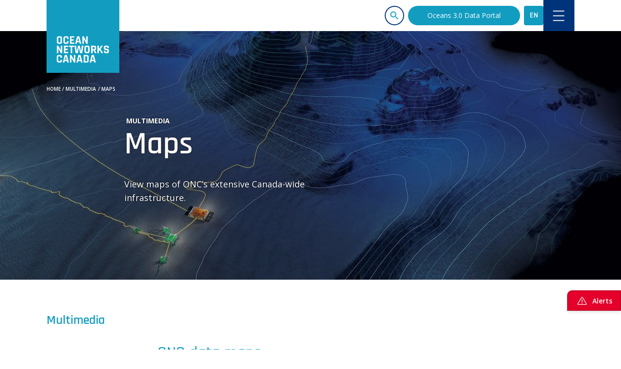

--- FILE ---
content_type: text/html
request_url: https://www.oceannetworks.ca/multimedia/maps/
body_size: 23369
content:
<!DOCTYPE html><html lang="en"><head><meta name="viewport" content="width=device-width"/><meta charSet="utf-8"/><meta name="twitter:card" content="summary_large_image"/><meta name="twitter:site" content="@Ocean_Networks"/><meta name="twitter:creator" content="@Ocean_Networks"/><meta property="og:locale" content="en_CA"/><meta property="og:site_name" content="Ocean Networks Canada"/><title>Maps | Ocean Networks Canada</title><meta name="robots" content="index,follow"/><meta name="description" content="View maps of ONC’s extensive Canada-wide infrastructure."/><meta property="og:title" content="Maps | Ocean Networks Canada"/><meta property="og:description" content="View maps of ONC’s extensive Canada-wide infrastructure."/><meta property="og:url" content="https://www.oceannetworks.ca/multimedia/maps/"/><meta property="og:type" content="website"/><meta property="og:image" content="https://cdn.onc-prod.intergalactic.space/medium_ONC_Folger_Instruments_2_K_3_D_1_4_AR_v6_a74e2c13d2.jpg"/><meta property="og:image:width" content="750"/><meta property="og:image:height" content="309"/><link rel="canonical" href="https://www.oceannetworks.ca/multimedia/maps/"/><meta __typename="ComponentSeoMeta" name="twitter:card" value="summary_large_image"/><meta __typename="ComponentSeoMeta" name="twitter:title" value="Maps | Ocean Networks Canada"/><meta __typename="ComponentSeoMeta" name="twitter:description" value="View maps of ONC’s extensive Canada-wide infrastructure."/><meta __typename="ComponentSeoMeta" name="twitter:site" value="@ocean_networks"/><meta __typename="ComponentSeoMeta" name="twitter:image" value="https://cdn.onc-prod.intergalactic.space/ONC_Folger_Instruments_2_K_3_D_1_4_AR_v6_a74e2c13d2.jpg"/><meta __typename="ComponentSeoMeta" name="twitter:creator" value="@ocean_networks"/><meta name="next-head-count" content="24"/><link rel="preconnect" href="https://fonts.googleapis.com"/><link rel="preconnect" href="https://fonts.gstatic.com" crossorigin=""/><link rel="apple-touch-icon" sizes="180x180" href="/misc/icons/apple-touch-icon.png"/><link rel="icon" type="image/png" sizes="32x32" href="/misc/icons/favicon-32x32.png"/><link rel="icon" type="image/png" sizes="16x16" href="/misc/icons/favicon-16x16.png"/><link rel="manifest" href="/misc/icons/site.webmanifest"/><link rel="mask-icon" href="/misc/icons/safari-pinned-tab.svg" color="#129dc0"/><link rel="shortcut icon" href="/misc/icons/favicon.ico"/><meta name="msapplication-TileColor" content="#129dc0"/><meta name="msapplication-config" content="/misc/icons/browserconfig.xml"/><meta name="theme-color" content="#129dc0"/><link rel="preconnect" href="https://fonts.gstatic.com" crossorigin /><link rel="preload" href="/_next/static/css/c2f4ca737d6356ee.css" as="style"/><link rel="stylesheet" href="/_next/static/css/c2f4ca737d6356ee.css" data-n-g=""/><link rel="preload" href="/_next/static/css/a7f36665646116d8.css" as="style"/><link rel="stylesheet" href="/_next/static/css/a7f36665646116d8.css" data-n-p=""/><noscript data-n-css=""></noscript><script defer="" nomodule="" src="/_next/static/chunks/polyfills-5cd94c89d3acac5f.js"></script><script defer="" src="/_next/static/chunks/7470-bf63356352b4d18f.js"></script><script defer="" src="/_next/static/chunks/1585.8d31fa5c5b681281.js"></script><script defer="" src="/_next/static/chunks/9448-75fd038844f91016.js"></script><script defer="" src="/_next/static/chunks/1126.7b85ca3322fc2946.js"></script><script defer="" src="/_next/static/chunks/2211.3d7ec185d00d6de6.js"></script><script defer="" src="/_next/static/chunks/6697.5429dc8e1d3ae45a.js"></script><script defer="" src="/_next/static/chunks/6927.f5c55c1edb7f5015.js"></script><script defer="" src="/_next/static/chunks/85.316448d625b4d7a3.js"></script><script src="/_next/static/chunks/webpack-3864cc3d22ff0fd4.js" defer=""></script><script src="/_next/static/chunks/framework-f2a64c99e1a2ff69.js" defer=""></script><script src="/_next/static/chunks/main-e49857f56fe60a14.js" defer=""></script><script src="/_next/static/chunks/pages/_app-dfa7e30cd0d18364.js" defer=""></script><script src="/_next/static/chunks/3068-8f221d802f94e610.js" defer=""></script><script src="/_next/static/chunks/5152-a7262b2c5b7d4ca4.js" defer=""></script><script src="/_next/static/chunks/3033-643bb9af4caf6cdd.js" defer=""></script><script src="/_next/static/chunks/pages/%5B...pageSlug%5D-1f17a90aff56f41e.js" defer=""></script><script src="/_next/static/onc-612b0db-1-14-2026/_buildManifest.js" defer=""></script><script src="/_next/static/onc-612b0db-1-14-2026/_ssgManifest.js" defer=""></script><script src="/_next/static/onc-612b0db-1-14-2026/_middlewareManifest.js" defer=""></script><style data-styled="" data-styled-version="5.3.5">*,::before,::after{box-sizing:border-box;border-width:0;border-style:solid;border-color:currentColor;--tw-translate-x:0;--tw-translate-y:0;--tw-rotate:0;--tw-skew-x:0;--tw-skew-y:0;--tw-scale-x:1;--tw-scale-y:1;--tw-transform:translateX(var(--tw-translate-x)) translateY(var(--tw-translate-y)) rotate(var(--tw-rotate)) skewX(var(--tw-skew-x)) skewY(var(--tw-skew-y)) scaleX(var(--tw-scale-x)) scaleY(var(--tw-scale-y));--tw-ring-inset:var(--tw-empty,/*!*/ /*!*/);--tw-ring-offset-width:0px;--tw-ring-offset-color:#fff;--tw-ring-color:rgba(59,130,246,0.5);--tw-ring-offset-shadow:0 0 #0000;--tw-ring-shadow:0 0 #0000;--tw-shadow:0 0 #0000;--tw-blur:var(--tw-empty,/*!*/ /*!*/);--tw-brightness:var(--tw-empty,/*!*/ /*!*/);--tw-contrast:var(--tw-empty,/*!*/ /*!*/);--tw-grayscale:var(--tw-empty,/*!*/ /*!*/);--tw-hue-rotate:var(--tw-empty,/*!*/ /*!*/);--tw-invert:var(--tw-empty,/*!*/ /*!*/);--tw-saturate:var(--tw-empty,/*!*/ /*!*/);--tw-sepia:var(--tw-empty,/*!*/ /*!*/);--tw-drop-shadow:var(--tw-empty,/*!*/ /*!*/);--tw-filter:var(--tw-blur) var(--tw-brightness) var(--tw-contrast) var(--tw-grayscale) var(--tw-hue-rotate) var(--tw-invert) var(--tw-saturate) var(--tw-sepia) var(--tw-drop-shadow);--tw-backdrop-blur:var(--tw-empty,/*!*/ /*!*/);--tw-backdrop-brightness:var(--tw-empty,/*!*/ /*!*/);--tw-backdrop-contrast:var(--tw-empty,/*!*/ /*!*/);--tw-backdrop-grayscale:var(--tw-empty,/*!*/ /*!*/);--tw-backdrop-hue-rotate:var(--tw-empty,/*!*/ /*!*/);--tw-backdrop-invert:var(--tw-empty,/*!*/ /*!*/);--tw-backdrop-opacity:var(--tw-empty,/*!*/ /*!*/);--tw-backdrop-saturate:var(--tw-empty,/*!*/ /*!*/);--tw-backdrop-sepia:var(--tw-empty,/*!*/ /*!*/);--tw-backdrop-filter:var(--tw-backdrop-blur) var(--tw-backdrop-brightness) var(--tw-backdrop-contrast) var(--tw-backdrop-grayscale) var(--tw-backdrop-hue-rotate) var(--tw-backdrop-invert) var(--tw-backdrop-opacity) var(--tw-backdrop-saturate) var(--tw-backdrop-sepia);}/*!sc*/
html{line-height:1.5;-webkit-text-size-adjust:100%;-moz-tab-size:4;tab-size:4;font-family:ui-sans-serif,system-ui,-apple-system,BlinkMacSystemFont,"Segoe UI",Roboto,"Helvetica Neue",Arial,"Noto Sans",sans-serif,"Apple Color Emoji","Segoe UI Emoji","Segoe UI Symbol","Noto Color Emoji";}/*!sc*/
body{margin:0;font-family:inherit;line-height:inherit;}/*!sc*/
hr{height:0;color:inherit;border-top-width:1px;}/*!sc*/
abbr[title]{-webkit-text-decoration:underline dotted;text-decoration:underline dotted;}/*!sc*/
b,strong{font-weight:bolder;}/*!sc*/
code,kbd,samp,pre{font-family:ui-monospace,SFMono-Regular,Consolas,'Liberation Mono',Menlo,monospace;font-size:1em;}/*!sc*/
small{font-size:80%;}/*!sc*/
sub,sup{font-size:75%;line-height:0;position:relative;vertical-align:baseline;}/*!sc*/
sub{bottom:-0.25em;}/*!sc*/
sup{top:-0.5em;}/*!sc*/
table{text-indent:0;border-color:inherit;border-collapse:collapse;}/*!sc*/
button,input,optgroup,select,textarea{font-family:inherit;font-size:100%;line-height:inherit;margin:0;padding:0;color:inherit;}/*!sc*/
button,select{text-transform:none;}/*!sc*/
button,[type='button'],[type='reset'],[type='submit']{-webkit-appearance:button;}/*!sc*/
::-moz-focus-inner{border-style:none;padding:0;}/*!sc*/
:-moz-focusring{outline:1px dotted ButtonText;}/*!sc*/
:-moz-ui-invalid{box-shadow:none;}/*!sc*/
legend{padding:0;}/*!sc*/
progress{vertical-align:baseline;}/*!sc*/
::-webkit-inner-spin-button,::-webkit-outer-spin-button{height:auto;}/*!sc*/
[type='search']{-webkit-appearance:textfield;outline-offset:-2px;}/*!sc*/
::-webkit-search-decoration{-webkit-appearance:none;}/*!sc*/
::-webkit-file-upload-button{-webkit-appearance:button;font:inherit;}/*!sc*/
summary{display:list-item;}/*!sc*/
blockquote,dl,dd,h1,h2,h3,h4,h5,h6,hr,figure,p,pre{margin:0;}/*!sc*/
button{background-color:transparent;background-image:none;}/*!sc*/
fieldset{margin:0;padding:0;}/*!sc*/
ol,ul{list-style:none;margin:0;padding:0;}/*!sc*/
img{border-style:solid;}/*!sc*/
textarea{resize:vertical;}/*!sc*/
input::-webkit-input-placeholder,textarea::-webkit-input-placeholder{color:#a1a1aa;}/*!sc*/
input::-moz-placeholder,textarea::-moz-placeholder{color:#a1a1aa;}/*!sc*/
input:-ms-input-placeholder,textarea:-ms-input-placeholder{color:#a1a1aa;}/*!sc*/
input::placeholder,textarea::placeholder{color:#a1a1aa;}/*!sc*/
button,[role="button"]{cursor:pointer;}/*!sc*/
h1,h2,h3,h4,h5,h6{font-size:inherit;font-weight:inherit;}/*!sc*/
a{color:inherit;-webkit-text-decoration:inherit;text-decoration:inherit;}/*!sc*/
pre,code,kbd,samp{font-family:ui-monospace,SFMono-Regular,Menlo,Monaco,Consolas,"Liberation Mono","Courier New",monospace;}/*!sc*/
img,svg,video,canvas,audio,iframe,embed,object{display:block;vertical-align:middle;}/*!sc*/
img,video{max-width:100%;height:auto;}/*!sc*/
[hidden]{display:none;}/*!sc*/
@-webkit-keyframes spin{to{-webkit-transform:rotate(360deg);-ms-transform:rotate(360deg);transform:rotate(360deg);}}/*!sc*/
@keyframes spin{to{-webkit-transform:rotate(360deg);-ms-transform:rotate(360deg);transform:rotate(360deg);}}/*!sc*/
@-webkit-keyframes ping{75%,100%{-webkit-transform:scale(2);-ms-transform:scale(2);transform:scale(2);opacity:0;}}/*!sc*/
@keyframes ping{75%,100%{-webkit-transform:scale(2);-ms-transform:scale(2);transform:scale(2);opacity:0;}}/*!sc*/
@-webkit-keyframes pulse{50%{opacity:.5;}}/*!sc*/
@keyframes pulse{50%{opacity:.5;}}/*!sc*/
@-webkit-keyframes bounce{0%,100%{-webkit-transform:translateY(-25%);-ms-transform:translateY(-25%);transform:translateY(-25%);-webkit-animation-timing-function:cubic-bezier(0.8,0,1,1);animation-timing-function:cubic-bezier(0.8,0,1,1);}50%{-webkit-transform:none;-ms-transform:none;transform:none;-webkit-animation-timing-function:cubic-bezier(0,0,0.2,1);animation-timing-function:cubic-bezier(0,0,0.2,1);}}/*!sc*/
@keyframes bounce{0%,100%{-webkit-transform:translateY(-25%);-ms-transform:translateY(-25%);transform:translateY(-25%);-webkit-animation-timing-function:cubic-bezier(0.8,0,1,1);animation-timing-function:cubic-bezier(0.8,0,1,1);}50%{-webkit-transform:none;-ms-transform:none;transform:none;-webkit-animation-timing-function:cubic-bezier(0,0,0.2,1);animation-timing-function:cubic-bezier(0,0,0.2,1);}}/*!sc*/
data-styled.g1[id="sc-global-kreGHd1"]{content:"sc-global-kreGHd1,"}/*!sc*/
.grayscale{-webkit-filter:grayscale(1);filter:grayscale(1);}/*!sc*/
.lazyload-wrapper{position:relative;width:100%;height:100%;display:inherit;}/*!sc*/
body{-webkit-font-smoothing:auto;-moz-osx-font-smoothing:auto;}/*!sc*/
body.menu-open{height:100vh;overflow-y:hidden;}/*!sc*/
.carousel-disable-transform .onc-panel{-webkit-transform:none !important;-ms-transform:none !important;transform:none !important;}/*!sc*/
.menu-open-offset{padding-right:15px;}/*!sc*/
html.menu-open{overflow-y:scroll;}/*!sc*/
data-styled.g2[id="sc-global-hcXYZx1"]{content:"sc-global-hcXYZx1,"}/*!sc*/
.cJSNPD{-webkit-box-flex:1;-webkit-flex-grow:1;-ms-flex-positive:1;flex-grow:1;width:100%;margin-left:auto;margin-right:auto;max-width:1536px;}/*!sc*/
data-styled.g3[id="sc-75689ac8-0"]{content:"cJSNPD,"}/*!sc*/
.iJbHXk{display:-webkit-box;display:-webkit-flex;display:-ms-flexbox;display:flex;-webkit-flex-direction:column;-ms-flex-direction:column;flex-direction:column;-webkit-flex-wrap:wrap;-ms-flex-wrap:wrap;flex-wrap:wrap;width:100%;gap:1.5rem;}/*!sc*/
@media (min-width:768px){.iJbHXk{-webkit-flex-direction:row;-ms-flex-direction:row;flex-direction:row;}}/*!sc*/
data-styled.g4[id="sc-75689ac8-1"]{content:"iJbHXk,"}/*!sc*/
.kNuQvc{display:grid;grid-auto-flow:column;padding:0 1rem;grid-template-columns:1fr;}/*!sc*/
@media (min-width:768px){.kNuQvc{padding-left:2rem;padding-right:2rem;}}/*!sc*/
@media (min-width:1024px){.kNuQvc{grid-auto-flow:row;padding-left:6rem;padding-right:6rem;}}/*!sc*/
@media (min-width:1024px){.kNuQvc{grid-template-columns:17% 83% 0;}}/*!sc*/
data-styled.g5[id="sc-75689ac8-2"]{content:"kNuQvc,"}/*!sc*/
.ieoRVV{width:100%;--tw-bg-opacity:1;background-color:rgba(255,255,255,var(--tw-bg-opacity));}/*!sc*/
data-styled.g6[id="sc-75689ac8-3"]{content:"ieoRVV,"}/*!sc*/
.jnWqi{grid-column:1 / 2;grid-row:1 / 2;margin-bottom:4rem;}/*!sc*/
@media (min-width:1024px){.jnWqi{grid-column:1 / 2;grid-row:1 / 2;}}/*!sc*/
data-styled.g7[id="sc-75689ac8-4"]{content:"jnWqi,"}/*!sc*/
.kFufkG{-webkit-flex:1 1 auto;-ms-flex:1 1 auto;flex:1 1 auto;width:100%;grid-column:1 / 2;grid-row:2 / 3;}/*!sc*/
@media (min-width:1024px){.kFufkG{padding:1.5rem;padding-top:0px;}}/*!sc*/
@media (min-width:1024px){.kFufkG{grid-column:2 / 3;grid-row:1 / 2;}}/*!sc*/
data-styled.g8[id="sc-75689ac8-5"]{content:"kFufkG,"}/*!sc*/
.pgOVH{display:-webkit-box;display:-webkit-flex;display:-ms-flexbox;display:flex;-webkit-flex-direction:column;-ms-flex-direction:column;flex-direction:column;-webkit-flex-wrap:wrap;-ms-flex-wrap:wrap;flex-wrap:wrap;width:100%;margin-left:auto;margin-right:auto;max-width:1536px;}/*!sc*/
@media (min-width:768px){.pgOVH{-webkit-flex-direction:row;-ms-flex-direction:row;flex-direction:row;}}/*!sc*/
.pgOVH > *{-webkit-flex:1 1 50%;-ms-flex:1 1 50%;flex:1 1 50%;}/*!sc*/
data-styled.g10[id="sc-75689ac8-7"]{content:"pgOVH,"}/*!sc*/
.bbAnQs{position:absolute;right:0px;bottom:0px;object-fit:contain;width:35.375rem;}/*!sc*/
@media (max-width:640px){.bbAnQs{width:14rem;}}/*!sc*/
@media (max-width:2000px){.bbAnQs{width:21rem;}}/*!sc*/
@media (max-width:1536px){.bbAnQs{width:18rem;}}/*!sc*/
@media (max-width:640px){.bbAnQs{width:10rem;}}/*!sc*/
data-styled.g11[id="sc-75689ac8-8"]{content:"bbAnQs,"}/*!sc*/
.dFPqcW{display:-webkit-box;display:-webkit-flex;display:-ms-flexbox;display:flex;-webkit-flex-direction:column;-ms-flex-direction:column;flex-direction:column;min-height:100vh;--tw-bg-opacity:1;background-color:rgba(255,255,255,var(--tw-bg-opacity));}/*!sc*/
data-styled.g13[id="sc-75689ac8-10"]{content:"dFPqcW,"}/*!sc*/
.ddboSi{display:-webkit-box;display:-webkit-flex;display:-ms-flexbox;display:flex;position:fixed;-webkit-box-pack:justify;-webkit-justify-content:space-between;-ms-flex-pack:justify;justify-content:space-between;-webkit-align-items:center;-webkit-box-align:center;-ms-flex-align:center;align-items:center;bottom:5rem;right:0px;width:6.938rem;height:2.625rem;font-family:Open Sans,ui-sans-serif,system-ui,-apple-system,Segeo UI,Roboto,sans-serif,Apple Color Emoji,Segoe UI Emoji,Segoe UI Symbol,Noto Color Emoji;font-weight:600;font-size:0.875rem;line-height:normal;-webkit-letter-spacing:normal;-moz-letter-spacing:normal;-ms-letter-spacing:normal;letter-spacing:normal;--tw-text-opacity:1;color:rgba(255,255,255,var(--tw-text-opacity));border-width:2px;--tw-border-opacity:1;border-color:rgba(197,0,37,var(--tw-border-opacity));border-top-left-radius:10px;--tw-bg-opacity:1;background-color:rgba(228,0,43,var(--tw-bg-opacity));--tw-shadow:0 4px 6px -1px rgba(0,0,0,0.1),0 2px 4px -1px rgba(0,0,0,0.06);box-shadow:var(--tw-ring-offset-shadow,0 0 #0000),var(--tw-ring-shadow,0 0 #0000),var(--tw-shadow);z-index:20;padding-left:1rem;padding-right:1rem;}/*!sc*/
data-styled.g15[id="sc-e002c8d6-0"]{content:"ddboSi,"}/*!sc*/
.jtjxha{-webkit-align-content:center;-ms-flex-line-pack:center;align-content:center;width:100%;padding-top:2rem;padding-bottom:2rem;--tw-bg-opacity:1;background-color:rgba(18,157,192,var(--tw-bg-opacity));}/*!sc*/
data-styled.g19[id="sc-689fd865-0"]{content:"jtjxha,"}/*!sc*/
.feMFys{display:-webkit-box;display:-webkit-flex;display:-ms-flexbox;display:flex;-webkit-flex-wrap:wrap;-ms-flex-wrap:wrap;flex-wrap:wrap;-webkit-align-content:center;-ms-flex-line-pack:center;align-content:center;-webkit-box-pack:center;-webkit-justify-content:center;-ms-flex-pack:center;justify-content:center;height:100%;max-width:42rem;padding-top:1.5rem;margin:auto;--tw-bg-opacity:1;background-color:rgba(18,157,192,var(--tw-bg-opacity));padding-bottom:3.5rem;}/*!sc*/
@media (min-width:768px){.feMFys{padding:0px;}}/*!sc*/
data-styled.g20[id="sc-689fd865-1"]{content:"feMFys,"}/*!sc*/
.dtrrAV{float:left;object-fit:contain;font-size:1.5rem;line-height:2rem;font-weight:600;text-align:left;--tw-text-opacity:1;color:rgba(255,255,255,var(--tw-text-opacity));font-family:Rajdhani,ui-sans-serif,system-ui,-apple-system,Segeo UI,Roboto,sans-serif,Apple Color Emoji,Segoe UI Emoji,Segoe UI Symbol,Noto Color Emoji;width:16.875rem;margin-top:7px;}/*!sc*/
@media (max-width:768px){.dtrrAV{float:none;width:100%;text-align:center;padding:0px 1.25rem;-webkit-order:1;-ms-flex-order:1;order:1;font-size:1.875rem;}}/*!sc*/
data-styled.g21[id="sc-689fd865-2"]{content:"dtrrAV,"}/*!sc*/
.iKWWEz{height:2.625rem;display:-webkit-box;display:-webkit-flex;display:-ms-flexbox;display:flex;-webkit-box-pack:center;-webkit-justify-content:center;-ms-flex-pack:center;justify-content:center;max-width:25.688rem;float:left;}/*!sc*/
@media (max-width:768px){.iKWWEz{float:none;-webkit-order:2;-ms-flex-order:2;order:2;margin:auto;padding:1.75rem 1.25rem;}}/*!sc*/
data-styled.g22[id="sc-689fd865-3"]{content:"iKWWEz,"}/*!sc*/
.kHbCow{border-width:1px;font-family:Open Sans,ui-sans-serif,system-ui,-apple-system,Segeo UI,Roboto,sans-serif,Apple Color Emoji,Segoe UI Emoji,Segoe UI Symbol,Noto Color Emoji;--tw-text-opacity:1;color:rgba(112,112,112,var(--tw-text-opacity));--tw-bg-opacity:1;background-color:rgba(248,248,248,var(--tw-bg-opacity));--tw-border-opacity:1;border-color:rgba(221,221,221,var(--tw-border-opacity));font-size:0.875rem;font-weight:normal;font-stretch:normal;font-style:normal;line-height:normal;-webkit-letter-spacing:normal;-moz-letter-spacing:normal;-ms-letter-spacing:normal;letter-spacing:normal;text-align:left;width:100%;height:2.625rem;border-radius:5px 0px 0px 5px;padding:1.188em;}/*!sc*/
data-styled.g23[id="sc-689fd865-4"]{content:"kHbCow,"}/*!sc*/
.Ktgfy{font-family:Open Sans,ui-sans-serif,system-ui,-apple-system,Segeo UI,Roboto,sans-serif,Apple Color Emoji,Segoe UI Emoji,Segoe UI Symbol,Noto Color Emoji;--tw-text-opacity:1;color:rgba(255,255,255,var(--tw-text-opacity));--tw-bg-opacity:1;background-color:rgba(0,52,122,var(--tw-bg-opacity));font-size:0.875rem;font-weight:600;width:10.063rem;height:2.625rem;object-fit:contain;border-radius:0px 5px 5px 0px;-webkit-box-pack:center;-webkit-justify-content:center;-ms-flex-pack:center;justify-content:center;-webkit-align-items:center;-webkit-box-align:center;-ms-flex-align:center;align-items:center;display:-webkit-box;display:-webkit-flex;display:-ms-flexbox;display:flex;cursor:pointer;}/*!sc*/
.Ktgfy:hover{--tw-text-opacity:1;color:rgba(18,157,192,var(--tw-text-opacity));}/*!sc*/
data-styled.g24[id="sc-689fd865-5"]{content:"Ktgfy,"}/*!sc*/
.kNTOJa{position:relative;display:-webkit-box;display:-webkit-flex;display:-ms-flexbox;display:flex;-webkit-box-pack:end;-webkit-justify-content:flex-end;-ms-flex-pack:end;justify-content:flex-end;width:100%;margin-left:1.5rem;max-width:70%;}/*!sc*/
data-styled.g26[id="sc-bf2e0d63-0"]{content:"kNTOJa,"}/*!sc*/
.cSlmtA{position:fixed;z-index:20;display:-webkit-box;display:-webkit-flex;display:-ms-flexbox;display:flex;width:100%;background-color:rgba(0,0,0,0);background:white;top:0px;-webkit-transition:all 0.3s ease;transition:all 0.3s ease;}/*!sc*/
data-styled.g37[id="sc-6fba1f7b-0"]{content:"cSlmtA,"}/*!sc*/
.hWicIY{position:relative;z-index:50;width:100%;margin:auto;background-color:rgba(0,0,0,0);-webkit-user-select:none;-moz-user-select:none;-ms-user-select:none;user-select:none;--tw-text-opacity:1;color:rgba(26,24,24,var(--tw-text-opacity));max-width:1536px;}/*!sc*/
@media (min-width:768px){.hWicIY{padding-left:2rem;padding-right:2rem;}}/*!sc*/
@media (min-width:1024px){.hWicIY{padding-left:6rem;padding-right:6rem;}}/*!sc*/
data-styled.g38[id="sc-6fba1f7b-1"]{content:"hWicIY,"}/*!sc*/
.knAPbp{float:left;width:150px;height:150px;}/*!sc*/
@media (max-width:800px){.knAPbp{width:120px;height:120px;}}/*!sc*/
data-styled.g39[id="sc-6fba1f7b-2"]{content:"knAPbp,"}/*!sc*/
.kKHcnT{height:100%;padding-top:0.75rem;padding-bottom:0.75rem;margin-left:0.5rem;margin-right:0.5rem;}/*!sc*/
data-styled.g40[id="sc-6fba1f7b-3"]{content:"kKHcnT,"}/*!sc*/
.cNzopV{display:-webkit-box;display:-webkit-flex;display:-ms-flexbox;display:flex;-webkit-align-items:center;-webkit-box-align:center;-ms-flex-align:center;align-items:center;-webkit-box-pack:end;-webkit-justify-content:flex-end;-ms-flex-pack:end;justify-content:flex-end;height:100%;-webkit-column-gap:1.5rem;column-gap:1.5rem;}/*!sc*/
.cNzopV .sc-6fba1f7b-3{display:none;}/*!sc*/
@media (min-width:1024px){.cNzopV .sc-6fba1f7b-3{display:-webkit-box;display:-webkit-flex;display:-ms-flexbox;display:flex;}}/*!sc*/
.cNzopV .sc-bf2e0d63-0{display:none;}/*!sc*/
@media (min-width:1024px){.cNzopV .sc-bf2e0d63-0{display:-webkit-box;display:-webkit-flex;display:-ms-flexbox;display:flex;}}/*!sc*/
data-styled.g41[id="sc-6fba1f7b-4"]{content:"cNzopV,"}/*!sc*/
.hyEmzW.hyEmzW{display:-webkit-box;display:-webkit-flex;display:-ms-flexbox;display:flex;-webkit-align-items:center;-webkit-box-align:center;-ms-flex-align:center;align-items:center;-webkit-box-pack:center;-webkit-justify-content:center;-ms-flex-pack:center;justify-content:center;padding-left:2.5rem;padding-right:2.5rem;padding-top:0.5rem;padding-bottom:0.5rem;-webkit-transition-property:background-color,border-color,color,fill,stroke;transition-property:background-color,border-color,color,fill,stroke;-webkit-transition-timing-function:cubic-bezier(0.4,0,0.2,1);transition-timing-function:cubic-bezier(0.4,0,0.2,1);-webkit-transition-duration:150ms;transition-duration:150ms;font-family:Open Sans,ui-sans-serif,system-ui,-apple-system,Segeo UI,Roboto,sans-serif,Apple Color Emoji,Segoe UI Emoji,Segoe UI Symbol,Noto Color Emoji;border-radius:1.5rem;width:-webkit-max-content;width:-moz-max-content;width:max-content;font-size:0.875rem;background:#129dc0;color:#FFFFFF;}/*!sc*/
.hyEmzW.hyEmzW:hover{background:#00347a;color:#FFFFFF;}/*!sc*/
data-styled.g42[id="sc-95424b5b-0"]{content:"hyEmzW,"}/*!sc*/
.bQJDIv > div{width:2.5rem;height:2.5rem;display:-webkit-box;display:-webkit-flex;display:-ms-flexbox;display:flex;-webkit-align-items:center;-webkit-box-align:center;-ms-flex-align:center;align-items:center;-webkit-box-pack:center;-webkit-justify-content:center;-ms-flex-pack:center;justify-content:center;-webkit-transition-property:opacity;transition-property:opacity;-webkit-transition-timing-function:cubic-bezier(0.4,0,0.2,1);transition-timing-function:cubic-bezier(0.4,0,0.2,1);-webkit-transition-duration:150ms;transition-duration:150ms;}/*!sc*/
.bQJDIv > div:hover,.bQJDIv > div.active{opacity:50%;}/*!sc*/
.DLmAL > div{width:4rem;height:4rem;display:-webkit-box;display:-webkit-flex;display:-ms-flexbox;display:flex;-webkit-align-items:center;-webkit-box-align:center;-ms-flex-align:center;align-items:center;-webkit-box-pack:center;-webkit-justify-content:center;-ms-flex-pack:center;justify-content:center;-webkit-transition-property:opacity;transition-property:opacity;-webkit-transition-timing-function:cubic-bezier(0.4,0,0.2,1);transition-timing-function:cubic-bezier(0.4,0,0.2,1);-webkit-transition-duration:150ms;transition-duration:150ms;}/*!sc*/
.DLmAL > div:hover,.DLmAL > div.active{opacity:50%;}/*!sc*/
.gKYCwr > div{width:1.5rem;height:1.5rem;display:-webkit-box;display:-webkit-flex;display:-ms-flexbox;display:flex;-webkit-align-items:center;-webkit-box-align:center;-ms-flex-align:center;align-items:center;-webkit-box-pack:center;-webkit-justify-content:center;-ms-flex-pack:center;justify-content:center;-webkit-transition-property:opacity;transition-property:opacity;-webkit-transition-timing-function:cubic-bezier(0.4,0,0.2,1);transition-timing-function:cubic-bezier(0.4,0,0.2,1);-webkit-transition-duration:150ms;transition-duration:150ms;}/*!sc*/
.gKYCwr > div svg,.gKYCwr > div svg *{-webkit-transition-property:background-color,border-color,color,fill,stroke;transition-property:background-color,border-color,color,fill,stroke;-webkit-transition-timing-function:cubic-bezier(0.4,0,0.2,1);transition-timing-function:cubic-bezier(0.4,0,0.2,1);-webkit-transition-duration:150ms;transition-duration:150ms;}/*!sc*/
.gKYCwr > div:hover svg,.gKYCwr > div.active svg,.gKYCwr > div:hover svg *,.gKYCwr > div.active svg *{fill:#FFFFFF;}/*!sc*/
.jaakyT > div{width:100%;height:100%;display:-webkit-box;display:-webkit-flex;display:-ms-flexbox;display:flex;-webkit-align-items:center;-webkit-box-align:center;-ms-flex-align:center;align-items:center;-webkit-box-pack:center;-webkit-justify-content:center;-ms-flex-pack:center;justify-content:center;-webkit-transition-property:opacity;transition-property:opacity;-webkit-transition-timing-function:cubic-bezier(0.4,0,0.2,1);transition-timing-function:cubic-bezier(0.4,0,0.2,1);-webkit-transition-duration:150ms;transition-duration:150ms;}/*!sc*/
.jaakyT > div:hover,.jaakyT > div.active{opacity:50%;}/*!sc*/
data-styled.g43[id="sc-a5ee886b-0"]{content:"bQJDIv,DLmAL,gKYCwr,jaakyT,"}/*!sc*/
.ktywRi{display:-webkit-box;display:-webkit-flex;display:-ms-flexbox;display:flex;-webkit-align-items:center;-webkit-box-align:center;-ms-flex-align:center;align-items:center;-webkit-box-pack:justify;-webkit-justify-content:space-between;-ms-flex-pack:justify;justify-content:space-between;cursor:pointer;font-family:Rajdhani,ui-sans-serif,system-ui,-apple-system,Segeo UI,Roboto,sans-serif,Apple Color Emoji,Segoe UI Emoji,Segoe UI Symbol,Noto Color Emoji;width:-webkit-fit-content;width:-moz-fit-content;width:fit-content;font-size:0.938rem;color:#1a1818;padding:0.1rem 0.1rem;text-transform:none;}/*!sc*/
.ktywRi > span{display:-webkit-inline-box;display:-webkit-inline-flex;display:-ms-inline-flexbox;display:inline-flex;-webkit-flex-direction:column;-ms-flex-direction:column;flex-direction:column;position:relative;}/*!sc*/
.ktywRi > span:before{content:"";position:absolute;top:0px;right:0px;bottom:0px;left:0px;border-style:solid;border-bottom-width:1px;border-color:currentColor;width:0px;-webkit-transition-property:width;transition-property:width;-webkit-transition-timing-function:cubic-bezier(0.4,0,0.2,1);transition-timing-function:cubic-bezier(0.4,0,0.2,1);-webkit-transition-duration:150ms;transition-duration:150ms;}/*!sc*/
.ktywRi > span::after{content:attr(data-text);content:attr(data-text) / '';visibility:hidden;height:0px;overflow:hidden;font-weight:600;pointer-events:none;-webkit-user-select:none;-moz-user-select:none;-ms-user-select:none;user-select:none;}/*!sc*/
@media speech{.ktywRi > span::after{display:none;}}/*!sc*/
.ktywRi:hover,.ktywRi.active{color:#1a1818;font-weight:600;}/*!sc*/
.ktywRi:hover > span:before,.ktywRi.active > span:before{content:"";width:100%;}/*!sc*/
.kJSFDu{display:-webkit-box;display:-webkit-flex;display:-ms-flexbox;display:flex;-webkit-align-items:center;-webkit-box-align:center;-ms-flex-align:center;align-items:center;-webkit-box-pack:justify;-webkit-justify-content:space-between;-ms-flex-pack:justify;justify-content:space-between;cursor:pointer;font-family:Rajdhani,ui-sans-serif,system-ui,-apple-system,Segeo UI,Roboto,sans-serif,Apple Color Emoji,Segoe UI Emoji,Segoe UI Symbol,Noto Color Emoji;width:-webkit-fit-content;width:-moz-fit-content;width:fit-content;font-size:0.938rem;color:#1a1818;padding:0.1rem 0.1rem;text-transform:none;color:#1a1818;font-weight:600;}/*!sc*/
.kJSFDu > span{display:-webkit-inline-box;display:-webkit-inline-flex;display:-ms-inline-flexbox;display:inline-flex;-webkit-flex-direction:column;-ms-flex-direction:column;flex-direction:column;position:relative;}/*!sc*/
.kJSFDu > span:before{content:"";position:absolute;top:0px;right:0px;bottom:0px;left:0px;border-style:solid;border-bottom-width:1px;border-color:currentColor;width:0px;-webkit-transition-property:width;transition-property:width;-webkit-transition-timing-function:cubic-bezier(0.4,0,0.2,1);transition-timing-function:cubic-bezier(0.4,0,0.2,1);-webkit-transition-duration:150ms;transition-duration:150ms;}/*!sc*/
.kJSFDu > span::after{content:attr(data-text);content:attr(data-text) / '';visibility:hidden;height:0px;overflow:hidden;font-weight:600;pointer-events:none;-webkit-user-select:none;-moz-user-select:none;-ms-user-select:none;user-select:none;}/*!sc*/
@media speech{.kJSFDu > span::after{display:none;}}/*!sc*/
.kJSFDu:hover,.kJSFDu.active{color:#1a1818;font-weight:600;}/*!sc*/
.kJSFDu:hover > span:before,.kJSFDu.active > span:before{content:"";width:100%;}/*!sc*/
.bAfNGs{display:-webkit-box;display:-webkit-flex;display:-ms-flexbox;display:flex;-webkit-align-items:center;-webkit-box-align:center;-ms-flex-align:center;align-items:center;-webkit-box-pack:justify;-webkit-justify-content:space-between;-ms-flex-pack:justify;justify-content:space-between;cursor:pointer;font-family:Rajdhani,ui-sans-serif,system-ui,-apple-system,Segeo UI,Roboto,sans-serif,Apple Color Emoji,Segoe UI Emoji,Segoe UI Symbol,Noto Color Emoji;width:-webkit-fit-content;width:-moz-fit-content;width:fit-content;font-size:1.5rem;color:#FFFFFF;padding:0.1rem 0.1rem;text-transform:none;}/*!sc*/
.bAfNGs > span{display:-webkit-inline-box;display:-webkit-inline-flex;display:-ms-inline-flexbox;display:inline-flex;-webkit-flex-direction:column;-ms-flex-direction:column;flex-direction:column;position:relative;}/*!sc*/
.bAfNGs > span:before{content:"";position:absolute;top:0px;right:0px;bottom:0px;left:0px;border-style:solid;border-bottom-width:1px;border-color:currentColor;width:0px;-webkit-transition-property:width;transition-property:width;-webkit-transition-timing-function:cubic-bezier(0.4,0,0.2,1);transition-timing-function:cubic-bezier(0.4,0,0.2,1);-webkit-transition-duration:150ms;transition-duration:150ms;}/*!sc*/
.bAfNGs > span::after{content:attr(data-text);content:attr(data-text) / '';visibility:hidden;height:0px;overflow:hidden;font-weight:600;pointer-events:none;-webkit-user-select:none;-moz-user-select:none;-ms-user-select:none;user-select:none;}/*!sc*/
@media speech{.bAfNGs > span::after{display:none;}}/*!sc*/
.bAfNGs:hover,.bAfNGs.active{color:#FFFFFF;font-weight:600;}/*!sc*/
.bAfNGs:hover > span:before,.bAfNGs.active > span:before{content:"";width:100%;}/*!sc*/
.hzsjWC{display:-webkit-box;display:-webkit-flex;display:-ms-flexbox;display:flex;-webkit-align-items:center;-webkit-box-align:center;-ms-flex-align:center;align-items:center;-webkit-box-pack:justify;-webkit-justify-content:space-between;-ms-flex-pack:justify;justify-content:space-between;cursor:pointer;font-family:Rajdhani,ui-sans-serif,system-ui,-apple-system,Segeo UI,Roboto,sans-serif,Apple Color Emoji,Segoe UI Emoji,Segoe UI Symbol,Noto Color Emoji;width:-webkit-fit-content;width:-moz-fit-content;width:fit-content;font-size:0.875rem;color:#FFFFFF;padding:0.1rem 0.1rem;text-transform:none;}/*!sc*/
.hzsjWC > span{display:-webkit-inline-box;display:-webkit-inline-flex;display:-ms-inline-flexbox;display:inline-flex;-webkit-flex-direction:column;-ms-flex-direction:column;flex-direction:column;position:relative;}/*!sc*/
.hzsjWC > span:before{content:"";position:absolute;top:0px;right:0px;bottom:0px;left:0px;border-style:solid;border-bottom-width:1px;border-color:currentColor;width:0px;-webkit-transition-property:width;transition-property:width;-webkit-transition-timing-function:cubic-bezier(0.4,0,0.2,1);transition-timing-function:cubic-bezier(0.4,0,0.2,1);-webkit-transition-duration:150ms;transition-duration:150ms;}/*!sc*/
.hzsjWC > span::after{content:attr(data-text);content:attr(data-text) / '';visibility:hidden;height:0px;overflow:hidden;font-weight:600;pointer-events:none;-webkit-user-select:none;-moz-user-select:none;-ms-user-select:none;user-select:none;}/*!sc*/
@media speech{.hzsjWC > span::after{display:none;}}/*!sc*/
.hzsjWC:hover,.hzsjWC.active{color:#FFFFFF;font-weight:600;}/*!sc*/
.hzsjWC:hover > span:before,.hzsjWC.active > span:before{content:"";width:100%;}/*!sc*/
.bdIuJy{display:-webkit-box;display:-webkit-flex;display:-ms-flexbox;display:flex;-webkit-align-items:center;-webkit-box-align:center;-ms-flex-align:center;align-items:center;-webkit-box-pack:justify;-webkit-justify-content:space-between;-ms-flex-pack:justify;justify-content:space-between;cursor:pointer;font-family:Rajdhani,ui-sans-serif,system-ui,-apple-system,Segeo UI,Roboto,sans-serif,Apple Color Emoji,Segoe UI Emoji,Segoe UI Symbol,Noto Color Emoji;width:-webkit-fit-content;width:-moz-fit-content;width:fit-content;font-size:0.75rem;color:#FFFFFF;padding:0.1rem 0.1rem;text-transform:none;}/*!sc*/
.bdIuJy > span{display:-webkit-inline-box;display:-webkit-inline-flex;display:-ms-inline-flexbox;display:inline-flex;-webkit-flex-direction:column;-ms-flex-direction:column;flex-direction:column;position:relative;}/*!sc*/
.bdIuJy > span:before{content:"";position:absolute;top:0px;right:0px;bottom:0px;left:0px;border-style:solid;border-bottom-width:1px;border-color:currentColor;width:0px;-webkit-transition-property:width;transition-property:width;-webkit-transition-timing-function:cubic-bezier(0.4,0,0.2,1);transition-timing-function:cubic-bezier(0.4,0,0.2,1);-webkit-transition-duration:150ms;transition-duration:150ms;}/*!sc*/
.bdIuJy > span::after{content:attr(data-text);content:attr(data-text) / '';visibility:hidden;height:0px;overflow:hidden;font-weight:600;pointer-events:none;-webkit-user-select:none;-moz-user-select:none;-ms-user-select:none;user-select:none;}/*!sc*/
@media speech{.bdIuJy > span::after{display:none;}}/*!sc*/
.bdIuJy:hover,.bdIuJy.active{color:#FFFFFF;font-weight:600;}/*!sc*/
.bdIuJy:hover > span:before,.bdIuJy.active > span:before{content:"";width:100%;}/*!sc*/
data-styled.g45[id="sc-d0e28d73-1"]{content:"ktywRi,kJSFDu,bAfNGs,hzsjWC,bdIuJy,"}/*!sc*/
.eXYupm{width:100%;height:100%;text-align:left;color:currentColor;font-family:Open Sans,ui-sans-serif,system-ui,-apple-system,Segeo UI,Roboto,sans-serif,Apple Color Emoji,Segoe UI Emoji,Segoe UI Symbol,Noto Color Emoji;}/*!sc*/
.eXYupm h1,.eXYupm h2,.eXYupm h3,.eXYupm h4{margin-bottom:0.5rem;font-family:Rajdhani,ui-sans-serif,system-ui,-apple-system,Segeo UI,Roboto,sans-serif,Apple Color Emoji,Segoe UI Emoji,Segoe UI Symbol,Noto Color Emoji;}/*!sc*/
.eXYupm h1{margin-top:4rem;font-weight:500;font-size:2.125rem;line-height:normal;-webkit-letter-spacing:normal;-moz-letter-spacing:normal;-ms-letter-spacing:normal;letter-spacing:normal;--tw-text-opacity:1;color:rgba(18,157,192,var(--tw-text-opacity));}/*!sc*/
.eXYupm h2{margin-top:3rem;font-weight:500;font-size:2.125rem;line-height:normal;-webkit-letter-spacing:normal;-moz-letter-spacing:normal;-ms-letter-spacing:normal;letter-spacing:normal;--tw-text-opacity:1;color:rgba(18,157,192,var(--tw-text-opacity));}/*!sc*/
.eXYupm h3{margin-top:2rem;font-weight:500;font-size:1.375rem;line-height:normal;-webkit-letter-spacing:normal;-moz-letter-spacing:normal;-ms-letter-spacing:normal;letter-spacing:normal;--tw-text-opacity:1;color:rgba(18,157,192,var(--tw-text-opacity));}/*!sc*/
.eXYupm h4{margin-top:1rem;font-weight:500;font-size:1.375rem;line-height:normal;-webkit-letter-spacing:normal;-moz-letter-spacing:normal;-ms-letter-spacing:normal;letter-spacing:normal;--tw-text-opacity:1;color:rgba(0,52,122,var(--tw-text-opacity));}/*!sc*/
.eXYupm blockquote{padding:1rem;margin-top:1rem;margin-bottom:1rem;border-left-width:4px;--tw-bg-opacity:1;background-color:rgba(240,241,245,var(--tw-bg-opacity));--tw-border-opacity:1;border-color:rgba(206,207,205,var(--tw-border-opacity));font-size:1rem;line-height:1.63;-webkit-letter-spacing:normal;-moz-letter-spacing:normal;-ms-letter-spacing:normal;letter-spacing:normal;quotes:'\201C''\201D''\2018''\2019';}/*!sc*/
.eXYupm pre,.eXYupm pre code,.eXYupm code{display:block;max-width:100%;padding-left:0.5rem;padding-right:0.5rem;padding-top:1rem;padding-bottom:1rem;margin-top:1rem;margin-bottom:1rem;overflow:auto;font-family:ui-monospace,SFMono-Regular,Menlo,Monaco,Consolas,"Liberation Mono","Courier New",monospace;line-height:1.5rem;overflow-wrap:break-word;border-width:1px;border-left-width:4px;--tw-bg-opacity:1;background-color:rgba(240,241,245,var(--tw-bg-opacity));--tw-border-opacity:1;border-color:rgba(206,207,205,var(--tw-border-opacity));--tw-text-opacity:1;color:rgba(112,112,112,var(--tw-text-opacity));}/*!sc*/
.eXYupm p{padding-bottom:1rem;color:currentColor;font-size:1rem;line-height:1.63;-webkit-letter-spacing:normal;-moz-letter-spacing:normal;-ms-letter-spacing:normal;letter-spacing:normal;font-family:Open Sans,ui-sans-serif,system-ui,-apple-system,Segeo UI,Roboto,sans-serif,Apple Color Emoji,Segoe UI Emoji,Segoe UI Symbol,Noto Color Emoji;}/*!sc*/
.eXYupm ul{margin-bottom:1rem;margin-left:2rem;font-size:1rem;line-height:1.63;-webkit-letter-spacing:normal;-moz-letter-spacing:normal;-ms-letter-spacing:normal;letter-spacing:normal;list-style:url('/svg/list-marker.svg');}/*!sc*/
.eXYupm ul li{padding-left:1.5rem;font-size:1rem;line-height:1.63;-webkit-letter-spacing:normal;-moz-letter-spacing:normal;-ms-letter-spacing:normal;letter-spacing:normal;}/*!sc*/
.eXYupm a{--tw-text-opacity:1;color:rgba(18,157,192,var(--tw-text-opacity));}/*!sc*/
.eXYupm a:hover{-webkit-text-decoration:underline;text-decoration:underline;}/*!sc*/
data-styled.g55[id="sc-91f5951a-0"]{content:"eXYupm,"}/*!sc*/
.lfNzxf{position:relative;padding-top:0.75rem;padding-bottom:0.75rem;}/*!sc*/
.lfNzxf .ant-dropdown-trigger{position:relative;width:2.5rem;height:2.5rem;border-radius:0.25rem;cursor:pointer;--tw-bg-opacity:1;background-color:rgba(18,157,192,var(--tw-bg-opacity));}/*!sc*/
data-styled.g85[id="sc-b2d778f-1"]{content:"lfNzxf,"}/*!sc*/
.kNlPmD{font-weight:600;text-transform:uppercase;font-size:1rem;line-height:1.63;-webkit-letter-spacing:normal;-moz-letter-spacing:normal;-ms-letter-spacing:normal;letter-spacing:normal;font-family:Rajdhani,ui-sans-serif,system-ui,-apple-system,Segeo UI,Roboto,sans-serif,Apple Color Emoji,Segoe UI Emoji,Segoe UI Symbol,Noto Color Emoji;--tw-text-opacity:1;color:rgba(255,255,255,var(--tw-text-opacity));}/*!sc*/
.kNlPmD span{position:relative;display:block;text-align:center;--tw-translate-y:-50%;-webkit-transform:var(--tw-transform);-ms-transform:var(--tw-transform);transform:var(--tw-transform);top:50%;}/*!sc*/
data-styled.g86[id="sc-b2d778f-2"]{content:"kNlPmD,"}/*!sc*/
.bdZoWg{position:relative;z-index:0;width:100%;height:100%;--tw-bg-opacity:1;background-color:rgba(0,17,34,var(--tw-bg-opacity));}/*!sc*/
data-styled.g88[id="sc-aaf23830-0"]{content:"bdZoWg,"}/*!sc*/
.Iyuba{position:relative;width:100%;}/*!sc*/
data-styled.g89[id="sc-aaf23830-1"]{content:"Iyuba,"}/*!sc*/
.hSNDIY{position:absolute;width:100%;height:100%;z-index:-1;}/*!sc*/
data-styled.g90[id="sc-aaf23830-2"]{content:"hSNDIY,"}/*!sc*/
.ewXniE{width:100%;display:-webkit-box;display:-webkit-flex;display:-ms-flexbox;display:flex;-webkit-flex-direction:column;-ms-flex-direction:column;flex-direction:column;-webkit-box-flex:0;-webkit-flex-grow:0;-ms-flex-positive:0;flex-grow:0;padding-left:2rem;padding-right:2rem;padding-top:4rem;background:unset;}/*!sc*/
@media (min-width:768px){.ewXniE{padding-left:6rem;padding-right:6rem;padding-top:7rem;}}/*!sc*/
data-styled.g91[id="sc-aaf23830-3"]{content:"ewXniE,"}/*!sc*/
.hyLomV{display:-webkit-box;display:-webkit-flex;display:-ms-flexbox;display:flex;-webkit-flex-direction:column;-ms-flex-direction:column;flex-direction:column;-webkit-flex-wrap:wrap;-ms-flex-wrap:wrap;flex-wrap:wrap;-webkit-box-pack:justify;-webkit-justify-content:space-between;-ms-flex-pack:justify;justify-content:space-between;width:100%;margin-left:auto;margin-right:auto;max-width:1536px;}/*!sc*/
@media (min-width:1024px){.hyLomV{-webkit-flex-direction:row;-ms-flex-direction:row;flex-direction:row;}}/*!sc*/
@media (min-width:1280px){.hyLomV{-webkit-flex-wrap:nowrap;-ms-flex-wrap:nowrap;flex-wrap:nowrap;padding-left:6rem;padding-right:6rem;}}/*!sc*/
data-styled.g92[id="sc-aaf23830-4"]{content:"hyLomV,"}/*!sc*/
.gMYyWq{display:-webkit-box;display:-webkit-flex;display:-ms-flexbox;display:flex;-webkit-flex-direction:column;-ms-flex-direction:column;flex-direction:column;-webkit-column-gap:1rem;column-gap:1rem;-webkit-flex-wrap:wrap;-ms-flex-wrap:wrap;flex-wrap:wrap;height:14rem;font-family:Rajdhani,ui-sans-serif,system-ui,-apple-system,Segeo UI,Roboto,sans-serif,Apple Color Emoji,Segoe UI Emoji,Segoe UI Symbol,Noto Color Emoji;}/*!sc*/
@media (min-width:1024px){.gMYyWq{width:33.333333%;height:18rem;min-width:25%;}}/*!sc*/
.gMYyWq > a{width:50%;--tw-text-opacity:1;color:rgba(255,255,255,var(--tw-text-opacity));font-size:1.375rem;line-height:normal;-webkit-letter-spacing:normal;-moz-letter-spacing:normal;-ms-letter-spacing:normal;letter-spacing:normal;}/*!sc*/
@media (min-width:768px){.gMYyWq > a{font-size:1.5rem;}}/*!sc*/
data-styled.g93[id="sc-aaf23830-5"]{content:"gMYyWq,"}/*!sc*/
.iUaHTA{display:-webkit-box;display:-webkit-flex;display:-ms-flexbox;display:flex;-webkit-flex-direction:column;-ms-flex-direction:column;flex-direction:column;-webkit-column-gap:1rem;column-gap:1rem;-webkit-flex-wrap:wrap;-ms-flex-wrap:wrap;flex-wrap:wrap;height:11rem;opacity:0.6;font-family:Open Sans,ui-sans-serif,system-ui,-apple-system,Segeo UI,Roboto,sans-serif,Apple Color Emoji,Segoe UI Emoji,Segoe UI Symbol,Noto Color Emoji;padding-bottom:2rem;}/*!sc*/
@media (min-width:768px){.iUaHTA{height:14rem;}}/*!sc*/
@media (min-width:1024px){.iUaHTA{padding-left:2rem;padding-right:2rem;padding-bottom:0px;width:20%;height:100%;min-width:20%;}}/*!sc*/
@media (min-width:1280px){.iUaHTA{width:33.333333%;}}/*!sc*/
.iUaHTA > a{--tw-text-opacity:1;color:rgba(255,255,255,var(--tw-text-opacity));width:50%;max-width:50%;}/*!sc*/
@media (min-width:768px){.iUaHTA > a{width:100%;}}/*!sc*/
@media (min-width:1024px){.iUaHTA > a{max-width:100%;}}/*!sc*/
data-styled.g94[id="sc-aaf23830-6"]{content:"iUaHTA,"}/*!sc*/
.fGvOnc{display:-webkit-box;display:-webkit-flex;display:-ms-flexbox;display:flex;-webkit-flex-direction:column;-ms-flex-direction:column;flex-direction:column;-webkit-flex-wrap:wrap;-ms-flex-wrap:wrap;flex-wrap:wrap;font-family:Rajdhani,ui-sans-serif,system-ui,-apple-system,Segeo UI,Roboto,sans-serif,Apple Color Emoji,Segoe UI Emoji,Segoe UI Symbol,Noto Color Emoji;}/*!sc*/
@media (min-width:1024px){.fGvOnc{width:33.333333%;min-width:40%;}}/*!sc*/
data-styled.g95[id="sc-aaf23830-7"]{content:"fGvOnc,"}/*!sc*/
.bpwDmC{width:100%;margin-left:auto;margin-right:auto;margin-top:2rem;opacity:0.4;max-width:1536px;--tw-bg-opacity:1;background-color:rgba(255,255,255,var(--tw-bg-opacity));}/*!sc*/
data-styled.g96[id="sc-aaf23830-8"]{content:"bpwDmC,"}/*!sc*/
.kvGBFo{display:-webkit-box;display:-webkit-flex;display:-ms-flexbox;display:flex;-webkit-flex-direction:column;-ms-flex-direction:column;flex-direction:column;max-width:1536px;width:100%;margin-left:auto;margin-right:auto;-webkit-box-pack:space-evenly;-webkit-justify-content:space-evenly;-ms-flex-pack:space-evenly;justify-content:space-evenly;-webkit-align-items:center;-webkit-box-align:center;-ms-flex-align:center;align-items:center;padding-top:4rem;padding-bottom:4rem;-webkit-column-gap:2rem;column-gap:2rem;}/*!sc*/
@media (min-width:768px){.kvGBFo{padding-left:6rem;padding-right:6rem;}}/*!sc*/
@media (min-width:1024px){.kvGBFo{-webkit-flex-direction:row;-ms-flex-direction:row;flex-direction:row;}}/*!sc*/
data-styled.g97[id="sc-aaf23830-9"]{content:"kvGBFo,"}/*!sc*/
.jvfxAL{--tw-bg-opacity:1;background-color:rgba(101,106,111,var(--tw-bg-opacity));}/*!sc*/
data-styled.g98[id="sc-aaf23830-10"]{content:"jvfxAL,"}/*!sc*/
.jluBFF{display:-webkit-box;display:-webkit-flex;display:-ms-flexbox;display:flex;-webkit-flex-direction:column;-ms-flex-direction:column;flex-direction:column;-webkit-align-items:center;-webkit-box-align:center;-ms-flex-align:center;align-items:center;-webkit-box-pack:justify;-webkit-justify-content:space-between;-ms-flex-pack:justify;justify-content:space-between;padding-top:1rem;padding-bottom:1rem;margin-left:auto;margin-right:auto;font-size:0.75rem;line-height:normal;-webkit-letter-spacing:normal;-moz-letter-spacing:normal;-ms-letter-spacing:normal;letter-spacing:normal;text-align:center;--tw-text-opacity:1;color:rgba(255,255,255,var(--tw-text-opacity));max-width:1536px;font-family:Open Sans,ui-sans-serif,system-ui,-apple-system,Segeo UI,Roboto,sans-serif,Apple Color Emoji,Segoe UI Emoji,Segoe UI Symbol,Noto Color Emoji;}/*!sc*/
@media (min-width:1024px){.jluBFF{-webkit-flex-direction:row;-ms-flex-direction:row;flex-direction:row;height:3rem;padding-top:0px;padding-bottom:0px;padding-left:6rem;padding-right:6rem;}}/*!sc*/
data-styled.g99[id="sc-aaf23830-11"]{content:"jluBFF,"}/*!sc*/
.hFZswt{height:100%;border-left-width:1px;border-style:solid;margin-left:0.625rem;margin-right:0.625rem;}/*!sc*/
data-styled.g100[id="sc-aaf23830-12"]{content:"hFZswt,"}/*!sc*/
.hLexkX{display:-webkit-box;display:-webkit-flex;display:-ms-flexbox;display:flex;-webkit-flex-direction:column;-ms-flex-direction:column;flex-direction:column;--tw-text-opacity:1;color:rgba(255,255,255,var(--tw-text-opacity));}/*!sc*/
@media (min-width:1024px){.hLexkX{-webkit-flex-direction:row;-ms-flex-direction:row;flex-direction:row;}}/*!sc*/
data-styled.g101[id="sc-9a0f06b3-0"]{content:"hLexkX,"}/*!sc*/
.hhGcqF{display:-webkit-box;display:-webkit-flex;display:-ms-flexbox;display:flex;-webkit-flex-direction:column;-ms-flex-direction:column;flex-direction:column;padding-bottom:2rem;}/*!sc*/
@media (min-width:1024px){.hhGcqF{width:50%;padding-bottom:0px;padding-right:2rem;}}/*!sc*/
data-styled.g102[id="sc-9a0f06b3-1"]{content:"hhGcqF,"}/*!sc*/
.eIRfnl{font-size:1.25rem;line-height:1.75rem;font-weight:600;padding-bottom:1rem;}/*!sc*/
data-styled.g103[id="sc-9a0f06b3-2"]{content:"eIRfnl,"}/*!sc*/
.bAlstE{font-size:1rem;line-height:1.63;-webkit-letter-spacing:normal;-moz-letter-spacing:normal;-ms-letter-spacing:normal;letter-spacing:normal;}/*!sc*/
data-styled.g104[id="sc-9a0f06b3-3"]{content:"bAlstE,"}/*!sc*/
.Gpkjb{font-size:1rem;line-height:1.63;-webkit-letter-spacing:normal;-moz-letter-spacing:normal;-ms-letter-spacing:normal;letter-spacing:normal;--tw-text-opacity:1;color:rgba(255,255,255,var(--tw-text-opacity));}/*!sc*/
.Gpkjb:hover{--tw-text-opacity:1;color:rgba(18,157,192,var(--tw-text-opacity));}/*!sc*/
data-styled.g105[id="sc-9a0f06b3-4"]{content:"Gpkjb,"}/*!sc*/
.btVDqe{font-size:1rem;line-height:1.63;-webkit-letter-spacing:normal;-moz-letter-spacing:normal;-ms-letter-spacing:normal;letter-spacing:normal;--tw-text-opacity:1;color:rgba(255,255,255,var(--tw-text-opacity));}/*!sc*/
.btVDqe:hover{--tw-text-opacity:1;color:rgba(18,157,192,var(--tw-text-opacity));}/*!sc*/
data-styled.g106[id="sc-9a0f06b3-5"]{content:"btVDqe,"}/*!sc*/
.gIrXdG{display:-webkit-box;display:-webkit-flex;display:-ms-flexbox;display:flex;}/*!sc*/
@media (min-width:1024px){.gIrXdG{padding-top:2rem;}}/*!sc*/
data-styled.g107[id="sc-9a0f06b3-6"]{content:"gIrXdG,"}/*!sc*/
.fpEnOU{padding-right:1rem;}/*!sc*/
data-styled.g108[id="sc-9a0f06b3-7"]{content:"fpEnOU,"}/*!sc*/
.bPNRWG{padding-top:1rem;padding-bottom:1rem;}/*!sc*/
@media (min-width:1024px){.bPNRWG{padding-top:0px;padding-bottom:0px;}}/*!sc*/
data-styled.g109[id="sc-9a0f06b3-8"]{content:"bPNRWG,"}/*!sc*/
.iIGoar{padding-top:1rem;padding-bottom:1rem;}/*!sc*/
@media (min-width:1024px){.iIGoar{padding-top:0px;padding-bottom:0px;}}/*!sc*/
data-styled.g110[id="sc-9a0f06b3-9"]{content:"iIGoar,"}/*!sc*/
.jDbWEX{padding-top:1rem;padding-bottom:1rem;}/*!sc*/
@media (min-width:1024px){.jDbWEX{padding-top:0px;padding-bottom:0px;}}/*!sc*/
data-styled.g111[id="sc-9a0f06b3-10"]{content:"jDbWEX,"}/*!sc*/
.kiYyCy{padding-top:1rem;padding-bottom:1rem;}/*!sc*/
@media (min-width:1024px){.kiYyCy{padding-top:0px;padding-bottom:0px;}}/*!sc*/
data-styled.g112[id="sc-9a0f06b3-11"]{content:"kiYyCy,"}/*!sc*/
.isbTil{opacity:0.6;padding-top:1rem;padding-bottom:1rem;}/*!sc*/
@media (min-width:1024px){.isbTil{padding-top:0px;padding-bottom:0px;}}/*!sc*/
data-styled.g113[id="sc-9a0f06b3-12"]{content:"isbTil,"}/*!sc*/
.bDYDSA{opacity:0.6;padding-top:1rem;padding-bottom:1rem;}/*!sc*/
@media (min-width:1024px){.bDYDSA{padding-top:0px;padding-bottom:0px;}}/*!sc*/
data-styled.g114[id="sc-9a0f06b3-13"]{content:"bDYDSA,"}/*!sc*/
.bZmjxZ{margin-bottom:1rem;}/*!sc*/
data-styled.g145[id="sc-f2be292e-0"]{content:"bZmjxZ,"}/*!sc*/
.dXJWut{border-bottom:1px solid rgba(0,0,0,0.2) !important;}/*!sc*/
.dXJWut > div{cursor:default !important;padding:12px 0 12px 0 !important;}/*!sc*/
.dXJWut > div .ant-collapse-content-box{padding:0 !important;}/*!sc*/
.dXJWut > div .sc-c2bc0163-2 > div{cursor:default !important;padding:12px 0 12px 1.6rem !important;}/*!sc*/
.dXJWut > div .sc-c2bc0163-2 > div .ant-collapse-content-box{padding-left:1.6rem !important;}/*!sc*/
.dXJWut > div .sc-c2bc0163-2 > div .ant-collapse-content-box a{padding:12px 0 12px 1rem;}/*!sc*/
.dXJWut > div .sc-c2bc0163-2 .ant-collapse-content{padding:0 0 0 12px !important;}/*!sc*/
.dXJWut .ant-collapse-content{padding:0 0 0 12px !important;}/*!sc*/
@media (min-width:1024px){.dXJWut{border-bottom:0px !important;}}/*!sc*/
data-styled.g149[id="sc-c2bc0163-3"]{content:"dXJWut,"}/*!sc*/
.dvMDN{position:-webkit-sticky;position:sticky;top:20px;}/*!sc*/
data-styled.g150[id="sc-c2bc0163-4"]{content:"dvMDN,"}/*!sc*/
.kXAiQc{--tw-border-opacity:1;border-color:rgba(232,232,232,var(--tw-border-opacity));border-bottom-width:1px;padding:0 12px 3rem 0;margin-bottom:3rem;display:none;}/*!sc*/
@media (min-width:1024px){.kXAiQc{display:block;}}/*!sc*/
data-styled.g152[id="sc-c2bc0163-6"]{content:"kXAiQc,"}/*!sc*/
.jNTZFJ{--tw-text-opacity:1;color:rgba(18,157,192,var(--tw-text-opacity));font-family:Rajdhani,ui-sans-serif,system-ui,-apple-system,Segeo UI,Roboto,sans-serif,Apple Color Emoji,Segoe UI Emoji,Segoe UI Symbol,Noto Color Emoji;font-size:1.625rem;font-weight:600;}/*!sc*/
data-styled.g153[id="sc-c2bc0163-7"]{content:"jNTZFJ,"}/*!sc*/
.kxiDWo h2{font-family:'Rajdhani';font-size:2rem;font-weight:500;color:rgba(18,157,192,1);margin:1rem 0;}/*!sc*/
.kxiDWo p{font-family:'Open Sans';font-size:1rem;line-height:1.63;margin-bottom:1rem;}/*!sc*/
.kxiDWo a{color:rgba(18,157,192,0.8);font-weight:600;}/*!sc*/
.kxiDWo a:hover{color:rgba(18,157,192,1);}/*!sc*/
.kxiDWo strong{font-weight:600;}/*!sc*/
.kxiDWo table{display:block;margin-bottom:2rem;width:100%;}/*!sc*/
.kxiDWo table.table--scrollable thead,.kxiDWo table.table--scrollable tbody{display:block;overflow-y:auto;max-width:100%;overflow-x:hidden;}/*!sc*/
.kxiDWo table.table--scrollable tbody{border-bottom:1px solid #e5e5e5;border-top:1px solid #e5e5e5;height:20rem;}/*!sc*/
.kxiDWo table th{width:auto;color:rgba(18,157,192,1);background:transparent;font-family:'Rajdhani';font-weight:600;font-size:1.5rem;line-height:1.25;min-width:15%;width:15%;text-transform:uppercase;}/*!sc*/
.kxiDWo table th,.kxiDWo table td{padding:0.5rem;text-align:left;min-width:8rem;}/*!sc*/
.kxiDWo table td{word-break:break-word;}/*!sc*/
.kxiDWo table thead{background:rgba(18,157,192,0.1);}/*!sc*/
.kxiDWo table thead tr{background:transparent !important;}/*!sc*/
.kxiDWo table tr:nth-child(odd){background:rgba(18,157,192,0.1);}/*!sc*/
.kxiDWo table tr:nth-child(even){background:#fafafa;}/*!sc*/
.kxiDWo img{max-height:40rem !important;width:auto !important;border-top-right-radius:0.75rem;}/*!sc*/
.kxiDWo .ant-card-cover img{width:100%;border-top-right-radius:0;}/*!sc*/
.kxiDWo .ant-collapse-content-box img{border-top-right-radius:0;}/*!sc*/
.kxiDWo .is-draggable img{width:100%;}/*!sc*/
data-styled.g164[id="sc-c50414b0-0"]{content:"kxiDWo,"}/*!sc*/
.gNdkDX{padding-bottom:0.5rem;margin-left:auto;margin-right:auto;margin-bottom:8rem;}/*!sc*/
@media (min-width:1024px){.gNdkDX{padding-left:1.25rem;padding-right:1.25rem;}}/*!sc*/
data-styled.g165[id="sc-c8e24154-0"]{content:"gNdkDX,"}/*!sc*/
.kfCNFa{--tw-bg-opacity:1;background-color:rgba(255,255,255,var(--tw-bg-opacity));padding-bottom:4rem;margin-top:4rem;}/*!sc*/
data-styled.g168[id="sc-a51bc7a8-0"]{content:"kfCNFa,"}/*!sc*/
.fQJpbg{overflow:hidden;}/*!sc*/
data-styled.g169[id="sc-a51bc7a8-1"]{content:"fQJpbg,"}/*!sc*/
.hRnoRw{width:100%;height:100%;display:-webkit-box;display:-webkit-flex;display:-ms-flexbox;display:flex;-webkit-flex-direction:column;-ms-flex-direction:column;flex-direction:column;-webkit-box-pack:center;-webkit-justify-content:center;-ms-flex-pack:center;justify-content:center;-webkit-align-items:center;-webkit-box-align:center;-ms-flex-align:center;align-items:center;row-gap:0.125rem;z-index:10;}/*!sc*/
data-styled.g192[id="sc-ef52936f-0"]{content:"hRnoRw,"}/*!sc*/
.cCJcmN{font-family:Rajdhani,ui-sans-serif,system-ui,-apple-system,Segeo UI,Roboto,sans-serif,Apple Color Emoji,Segoe UI Emoji,Segoe UI Symbol,Noto Color Emoji;font-weight:600;font-size:2.125rem;--tw-text-opacity:1;color:rgba(255,255,255,var(--tw-text-opacity));text-align:center;-webkit-text-stroke:0.5px #707070;text-shadow:0px 0px 3px rgba(0,0,0,0.8);}/*!sc*/
data-styled.g193[id="sc-ef52936f-1"]{content:"cCJcmN,"}/*!sc*/
.dWweCf{-webkit-transform:var(--tw-transform);-ms-transform:var(--tw-transform);transform:var(--tw-transform);--tw-rotate:-90deg;}/*!sc*/
data-styled.g194[id="sc-ef52936f-2"]{content:"dWweCf,"}/*!sc*/
.isCHec{position:relative;display:-webkit-box;display:-webkit-flex;display:-ms-flexbox;display:flex;-webkit-flex-direction:column;-ms-flex-direction:column;flex-direction:column;-webkit-align-items:center;-webkit-box-align:center;-ms-flex-align:center;align-items:center;-webkit-box-pack:center;-webkit-justify-content:center;-ms-flex-pack:center;justify-content:center;width:100%;height:100%;background-position:center;background-repeat:no-repeat;background-size:cover;cursor:pointer;background-image:url(https://cdn.onc-prod.intergalactic.space/medium_Screen_Shot_2022_07_19_at_3_54_51_PM_245a5d94db.png);min-height:15.625rem;max-height:15.625rem;}/*!sc*/
.isCHec:before{content:'';--tw-bg-opacity:0.3;background-color:rgba(0,0,0,var(--tw-bg-opacity));pointer-events:none;width:100%;height:100%;position:absolute;top:0px;left:0px;-webkit-transition-property:background;transition-property:background;-webkit-transition-timing-function:cubic-bezier(0.25,0.1,0.25,1.0);transition-timing-function:cubic-bezier(0.25,0.1,0.25,1.0);-webkit-transition-duration:200ms;transition-duration:200ms;}/*!sc*/
.isCHec:before:hover{--tw-bg-opacity:0.25;background-color:rgba(0,0,0,var(--tw-bg-opacity));}/*!sc*/
.isCHec:hover:before{background:rgba(0,0,0,0.5);}/*!sc*/
.fPMRSz{position:relative;display:-webkit-box;display:-webkit-flex;display:-ms-flexbox;display:flex;-webkit-flex-direction:column;-ms-flex-direction:column;flex-direction:column;-webkit-align-items:center;-webkit-box-align:center;-ms-flex-align:center;align-items:center;-webkit-box-pack:center;-webkit-justify-content:center;-ms-flex-pack:center;justify-content:center;width:100%;height:100%;background-position:center;background-repeat:no-repeat;background-size:cover;cursor:pointer;background-image:url(https://cdn.onc-prod.intergalactic.space/medium_Touchscreen_observatory_3331d28eec.jpg);min-height:15.625rem;max-height:15.625rem;}/*!sc*/
.fPMRSz:before{content:'';--tw-bg-opacity:0.3;background-color:rgba(0,0,0,var(--tw-bg-opacity));pointer-events:none;width:100%;height:100%;position:absolute;top:0px;left:0px;-webkit-transition-property:background;transition-property:background;-webkit-transition-timing-function:cubic-bezier(0.25,0.1,0.25,1.0);transition-timing-function:cubic-bezier(0.25,0.1,0.25,1.0);-webkit-transition-duration:200ms;transition-duration:200ms;}/*!sc*/
.fPMRSz:before:hover{--tw-bg-opacity:0.25;background-color:rgba(0,0,0,var(--tw-bg-opacity));}/*!sc*/
.fPMRSz:hover:before{background:rgba(0,0,0,0.5);}/*!sc*/
data-styled.g195[id="sc-ef52936f-3"]{content:"isCHec,fPMRSz,"}/*!sc*/
.kzgSzL{position:relative;left:0;top:0;color:--tw-text-opacity:1;color:rgba(255,255,255,var(--tw-text-opacity));width:100%;height:80vh;max-height:100vh;}/*!sc*/
@media (max-width:320px){.kzgSzL{height:100vh;}}/*!sc*/
@media (max-width:768px){.kzgSzL{max-height:100vh;}}/*!sc*/
data-styled.g196[id="sc-30066592-0"]{content:"kzgSzL,"}/*!sc*/
.hPdDHW{position:absolute;width:inherit;height:inherit;z-index:0;}/*!sc*/
data-styled.g197[id="sc-30066592-1"]{content:"hPdDHW,"}/*!sc*/
.kVQkjJ{position:absolute;width:inherit;height:inherit;z-index:0;}/*!sc*/
data-styled.g198[id="sc-30066592-2"]{content:"kVQkjJ,"}/*!sc*/
.cFEBiH{position:absolute;width:100%;padding-left:1.5rem;max-width:1536px;padding-top:7rem;}/*!sc*/
@media (min-width:768px){.cFEBiH{padding-left:2rem;padding-top:9rem;}}/*!sc*/
@media (min-width:1024px){.cFEBiH{padding-left:6rem;}}/*!sc*/
data-styled.g199[id="sc-30066592-3"]{content:"cFEBiH,"}/*!sc*/
.dfSokw{text-align:center;height:80vh;max-height:100vh;padding:5.25rem 1.5rem 0 1.5rem;display:-webkit-box;display:-webkit-flex;display:-ms-flexbox;display:flex;-webkit-flex-direction:column;-ms-flex-direction:column;flex-direction:column;-webkit-align-content:center;-ms-flex-line-pack:center;align-content:center;-webkit-box-pack:center;-webkit-justify-content:center;-ms-flex-pack:center;justify-content:center;color:white;background:rgba(0,0,0,0.15) 100%;}/*!sc*/
@media (min-width:1024px){.dfSokw{padding-left:16rem;text-align:left;}}/*!sc*/
@media (max-width:320px){.dfSokw{height:100vh;}}/*!sc*/
data-styled.g200[id="sc-30066592-4"]{content:"dfSokw,"}/*!sc*/
.edcpED{font-family:'Open Sans',sans-serif;text-shadow:0px 0px 3px rgba(0,0,0,0.8);font-weight:bold;line-height:normal;padding-left:0.25rem;font-size:0.813rem;}/*!sc*/
@media (max-width:768px){.edcpED{padding-left:0;}}/*!sc*/
@media (min-width:1024px){.edcpED{font-size:0.875rem;}}/*!sc*/
data-styled.g201[id="sc-30066592-5"]{content:"edcpED,"}/*!sc*/
.guarBW{font-family:'Rajdhani',sans-serif;-webkit-text-stroke:0.5px #707070;text-shadow:0px 0px 3px rgba(0,0,0,0.8);margin-top:0.125rem;font-weight:600;line-height:1.15;font-size:2.188rem;}/*!sc*/
@media (min-width:1024px){.guarBW{font-size:4.063rem;}}/*!sc*/
data-styled.g202[id="sc-30066592-6"]{content:"guarBW,"}/*!sc*/
.frxRjl{width:100%;font-size:1.125rem;line-height:1.56;-webkit-letter-spacing:normal;-moz-letter-spacing:normal;-ms-letter-spacing:normal;letter-spacing:normal;overflow:hidden;display:-webkit-box;-webkit-box-orient:vertical;-webkit-line-clamp:3;font-family:Open Sans,ui-sans-serif,system-ui,-apple-system,Segeo UI,Roboto,sans-serif,Apple Color Emoji,Segoe UI Emoji,Segoe UI Symbol,Noto Color Emoji;line-height:1.56;margin-top:1.938rem;text-shadow:0px 0px 3px rgba(0,0,0,0.8);}/*!sc*/
@media (min-width:768px){.frxRjl{-webkit-line-clamp:unset;}}/*!sc*/
@media (min-width:1024px){.frxRjl{width:50%;}}/*!sc*/
data-styled.g203[id="sc-30066592-7"]{content:"frxRjl,"}/*!sc*/
.bLHsDj{display:-webkit-box;display:-webkit-flex;display:-ms-flexbox;display:flex;-webkit-flex-direction:row;-ms-flex-direction:row;flex-direction:row;-webkit-flex-wrap:wrap;-ms-flex-wrap:wrap;flex-wrap:wrap;padding-top:2rem;}/*!sc*/
data-styled.g206[id="sc-276d2b89-0"]{content:"bLHsDj,"}/*!sc*/
.jhRvjf{display:-webkit-box;display:-webkit-flex;display:-ms-flexbox;display:flex;-webkit-flex-direction:row;-ms-flex-direction:row;flex-direction:row;}/*!sc*/
data-styled.g207[id="sc-276d2b89-1"]{content:"jhRvjf,"}/*!sc*/
.kzfFBH{height:0.875rem;--tw-text-opacity:1;color:rgba(255,255,255,var(--tw-text-opacity));text-align:left;font-family:Open Sans,ui-sans-serif,system-ui,-apple-system,Segeo UI,Roboto,sans-serif,Apple Color Emoji,Segoe UI Emoji,Segoe UI Symbol,Noto Color Emoji;font-size:.625rem;font-weight:600;text-transform:uppercase;white-space:nowrap;--tw-text-opacity:1;color:rgba(255,255,255,var(--tw-text-opacity));}/*!sc*/
.kzfFBH:hover{--tw-text-opacity:1;color:rgba(18,157,192,var(--tw-text-opacity));}/*!sc*/
data-styled.g208[id="sc-276d2b89-2"]{content:"kzfFBH,"}/*!sc*/
.gUfaUS{height:0.875rem;--tw-text-opacity:1;color:rgba(255,255,255,var(--tw-text-opacity));text-align:left;font-family:Open Sans,ui-sans-serif,system-ui,-apple-system,Segeo UI,Roboto,sans-serif,Apple Color Emoji,Segoe UI Emoji,Segoe UI Symbol,Noto Color Emoji;font-size:.625rem;font-weight:600;text-transform:uppercase;padding-left:.2rem;padding-right:.2rem;--tw-text-opacity:1;color:rgba(255,255,255,var(--tw-text-opacity));}/*!sc*/
data-styled.g209[id="sc-276d2b89-3"]{content:"gUfaUS,"}/*!sc*/
.lePzQu .ant-collapse-header{font-family:Rajdhani,ui-sans-serif,system-ui,-apple-system,Segeo UI,Roboto,sans-serif,Apple Color Emoji,Segoe UI Emoji,Segoe UI Symbol,Noto Color Emoji;font-weight:500;--tw-text-opacity:1;color:rgba(18,157,192,var(--tw-text-opacity)) !important;font-size:1rem;line-height:normal;-webkit-letter-spacing:normal;-moz-letter-spacing:normal;-ms-letter-spacing:normal;letter-spacing:normal;}/*!sc*/
@media (min-width:768px){.lePzQu .ant-collapse-header{font-size:1.375rem;line-height:normal;-webkit-letter-spacing:normal;-moz-letter-spacing:normal;-ms-letter-spacing:normal;letter-spacing:normal;}}/*!sc*/
@media (min-width:1024px){.lePzQu .ant-collapse-header{font-size:2.125rem;line-height:normal;-webkit-letter-spacing:normal;-moz-letter-spacing:normal;-ms-letter-spacing:normal;letter-spacing:normal;}}/*!sc*/
data-styled.g450[id="sc-2dd77d72-0"]{content:"lePzQu,"}/*!sc*/
.AnWLY{overflow:hidden;--tw-bg-opacity:1;background-color:rgba(255,255,255,var(--tw-bg-opacity));border-style:solid !important;border-bottom-width:1px !important;--tw-border-opacity:0.3;border-color:rgba(112,112,112,var(--tw-border-opacity)) !important;}/*!sc*/
.AnWLY .ant-collapse-content-box{font-family:Open Sans,ui-sans-serif,system-ui,-apple-system,Segeo UI,Roboto,sans-serif,Apple Color Emoji,Segoe UI Emoji,Segoe UI Symbol,Noto Color Emoji;font-size:1rem;line-height:normal;-webkit-letter-spacing:normal;-moz-letter-spacing:normal;-ms-letter-spacing:normal;letter-spacing:normal;}/*!sc*/
.AnWLY .ant-collapse-content-box > *:not(:last-child){margin-bottom:1rem;}/*!sc*/
data-styled.g451[id="sc-2dd77d72-1"]{content:"AnWLY,"}/*!sc*/
.bGyZGp{display:-webkit-box;display:-webkit-flex;display:-ms-flexbox;display:flex;}/*!sc*/
data-styled.g452[id="sc-5aff542b-0"]{content:"bGyZGp,"}/*!sc*/
.bRPieF{--tw-bg-opacity:1;background-color:rgba(255,255,255,var(--tw-bg-opacity));}/*!sc*/
data-styled.g453[id="sc-5537f548-0"]{content:"bRPieF,"}/*!sc*/
</style><style data-href="https://fonts.googleapis.com/css2?family=Rajdhani:wght@400;500;600;700&display=swap">@font-face{font-family:'Rajdhani';font-style:normal;font-weight:400;font-display:swap;src:url(https://fonts.gstatic.com/l/font?kit=LDIxapCSOBg7S-QT7q4D&skey=2a58cb2a05429b83&v=v17) format('woff')}@font-face{font-family:'Rajdhani';font-style:normal;font-weight:500;font-display:swap;src:url(https://fonts.gstatic.com/l/font?kit=LDI2apCSOBg7S-QT7pb0EMOv&skey=74a1e835cd8e18f4&v=v17) format('woff')}@font-face{font-family:'Rajdhani';font-style:normal;font-weight:600;font-display:swap;src:url(https://fonts.gstatic.com/l/font?kit=LDI2apCSOBg7S-QT7pbYF8Ov&skey=d9fd2c812bccb92a&v=v17) format('woff')}@font-face{font-family:'Rajdhani';font-style:normal;font-weight:700;font-display:swap;src:url(https://fonts.gstatic.com/l/font?kit=LDI2apCSOBg7S-QT7pa8FsOv&skey=62da9ba9ee2528b4&v=v17) format('woff')}@font-face{font-family:'Rajdhani';font-style:normal;font-weight:400;font-display:swap;src:url(https://fonts.gstatic.com/s/rajdhani/v17/LDIxapCSOBg7S-QT7p4GM-aGW-rOq7s.woff2) format('woff2');unicode-range:U+0900-097F,U+1CD0-1CF9,U+200C-200D,U+20A8,U+20B9,U+20F0,U+25CC,U+A830-A839,U+A8E0-A8FF,U+11B00-11B09}@font-face{font-family:'Rajdhani';font-style:normal;font-weight:400;font-display:swap;src:url(https://fonts.gstatic.com/s/rajdhani/v17/LDIxapCSOBg7S-QT7p4JM-aGW-rOq7s.woff2) format('woff2');unicode-range:U+0100-02BA,U+02BD-02C5,U+02C7-02CC,U+02CE-02D7,U+02DD-02FF,U+0304,U+0308,U+0329,U+1D00-1DBF,U+1E00-1E9F,U+1EF2-1EFF,U+2020,U+20A0-20AB,U+20AD-20C0,U+2113,U+2C60-2C7F,U+A720-A7FF}@font-face{font-family:'Rajdhani';font-style:normal;font-weight:400;font-display:swap;src:url(https://fonts.gstatic.com/s/rajdhani/v17/LDIxapCSOBg7S-QT7p4HM-aGW-rO.woff2) format('woff2');unicode-range:U+0000-00FF,U+0131,U+0152-0153,U+02BB-02BC,U+02C6,U+02DA,U+02DC,U+0304,U+0308,U+0329,U+2000-206F,U+20AC,U+2122,U+2191,U+2193,U+2212,U+2215,U+FEFF,U+FFFD}@font-face{font-family:'Rajdhani';font-style:normal;font-weight:500;font-display:swap;src:url(https://fonts.gstatic.com/s/rajdhani/v17/LDI2apCSOBg7S-QT7pb0EPOqeefkkbIxyyg.woff2) format('woff2');unicode-range:U+0900-097F,U+1CD0-1CF9,U+200C-200D,U+20A8,U+20B9,U+20F0,U+25CC,U+A830-A839,U+A8E0-A8FF,U+11B00-11B09}@font-face{font-family:'Rajdhani';font-style:normal;font-weight:500;font-display:swap;src:url(https://fonts.gstatic.com/s/rajdhani/v17/LDI2apCSOBg7S-QT7pb0EPOleefkkbIxyyg.woff2) format('woff2');unicode-range:U+0100-02BA,U+02BD-02C5,U+02C7-02CC,U+02CE-02D7,U+02DD-02FF,U+0304,U+0308,U+0329,U+1D00-1DBF,U+1E00-1E9F,U+1EF2-1EFF,U+2020,U+20A0-20AB,U+20AD-20C0,U+2113,U+2C60-2C7F,U+A720-A7FF}@font-face{font-family:'Rajdhani';font-style:normal;font-weight:500;font-display:swap;src:url(https://fonts.gstatic.com/s/rajdhani/v17/LDI2apCSOBg7S-QT7pb0EPOreefkkbIx.woff2) format('woff2');unicode-range:U+0000-00FF,U+0131,U+0152-0153,U+02BB-02BC,U+02C6,U+02DA,U+02DC,U+0304,U+0308,U+0329,U+2000-206F,U+20AC,U+2122,U+2191,U+2193,U+2212,U+2215,U+FEFF,U+FFFD}@font-face{font-family:'Rajdhani';font-style:normal;font-weight:600;font-display:swap;src:url(https://fonts.gstatic.com/s/rajdhani/v17/LDI2apCSOBg7S-QT7pbYF_OqeefkkbIxyyg.woff2) format('woff2');unicode-range:U+0900-097F,U+1CD0-1CF9,U+200C-200D,U+20A8,U+20B9,U+20F0,U+25CC,U+A830-A839,U+A8E0-A8FF,U+11B00-11B09}@font-face{font-family:'Rajdhani';font-style:normal;font-weight:600;font-display:swap;src:url(https://fonts.gstatic.com/s/rajdhani/v17/LDI2apCSOBg7S-QT7pbYF_OleefkkbIxyyg.woff2) format('woff2');unicode-range:U+0100-02BA,U+02BD-02C5,U+02C7-02CC,U+02CE-02D7,U+02DD-02FF,U+0304,U+0308,U+0329,U+1D00-1DBF,U+1E00-1E9F,U+1EF2-1EFF,U+2020,U+20A0-20AB,U+20AD-20C0,U+2113,U+2C60-2C7F,U+A720-A7FF}@font-face{font-family:'Rajdhani';font-style:normal;font-weight:600;font-display:swap;src:url(https://fonts.gstatic.com/s/rajdhani/v17/LDI2apCSOBg7S-QT7pbYF_OreefkkbIx.woff2) format('woff2');unicode-range:U+0000-00FF,U+0131,U+0152-0153,U+02BB-02BC,U+02C6,U+02DA,U+02DC,U+0304,U+0308,U+0329,U+2000-206F,U+20AC,U+2122,U+2191,U+2193,U+2212,U+2215,U+FEFF,U+FFFD}@font-face{font-family:'Rajdhani';font-style:normal;font-weight:700;font-display:swap;src:url(https://fonts.gstatic.com/s/rajdhani/v17/LDI2apCSOBg7S-QT7pa8FvOqeefkkbIxyyg.woff2) format('woff2');unicode-range:U+0900-097F,U+1CD0-1CF9,U+200C-200D,U+20A8,U+20B9,U+20F0,U+25CC,U+A830-A839,U+A8E0-A8FF,U+11B00-11B09}@font-face{font-family:'Rajdhani';font-style:normal;font-weight:700;font-display:swap;src:url(https://fonts.gstatic.com/s/rajdhani/v17/LDI2apCSOBg7S-QT7pa8FvOleefkkbIxyyg.woff2) format('woff2');unicode-range:U+0100-02BA,U+02BD-02C5,U+02C7-02CC,U+02CE-02D7,U+02DD-02FF,U+0304,U+0308,U+0329,U+1D00-1DBF,U+1E00-1E9F,U+1EF2-1EFF,U+2020,U+20A0-20AB,U+20AD-20C0,U+2113,U+2C60-2C7F,U+A720-A7FF}@font-face{font-family:'Rajdhani';font-style:normal;font-weight:700;font-display:swap;src:url(https://fonts.gstatic.com/s/rajdhani/v17/LDI2apCSOBg7S-QT7pa8FvOreefkkbIx.woff2) format('woff2');unicode-range:U+0000-00FF,U+0131,U+0152-0153,U+02BB-02BC,U+02C6,U+02DA,U+02DC,U+0304,U+0308,U+0329,U+2000-206F,U+20AC,U+2122,U+2191,U+2193,U+2212,U+2215,U+FEFF,U+FFFD}</style><style data-href="https://fonts.googleapis.com/css2?family=Open+Sans:wght@400;600;700&display=swap">@font-face{font-family:'Open Sans';font-style:normal;font-weight:400;font-stretch:normal;font-display:swap;src:url(https://fonts.gstatic.com/l/font?kit=memSYaGs126MiZpBA-UvWbX2vVnXBbObj2OVZyOOSr4dVJWUgsjZ0C4k&skey=62c1cbfccc78b4b2&v=v44) format('woff')}@font-face{font-family:'Open Sans';font-style:normal;font-weight:600;font-stretch:normal;font-display:swap;src:url(https://fonts.gstatic.com/l/font?kit=memSYaGs126MiZpBA-UvWbX2vVnXBbObj2OVZyOOSr4dVJWUgsgH1y4k&skey=62c1cbfccc78b4b2&v=v44) format('woff')}@font-face{font-family:'Open Sans';font-style:normal;font-weight:700;font-stretch:normal;font-display:swap;src:url(https://fonts.gstatic.com/l/font?kit=memSYaGs126MiZpBA-UvWbX2vVnXBbObj2OVZyOOSr4dVJWUgsg-1y4k&skey=62c1cbfccc78b4b2&v=v44) format('woff')}@font-face{font-family:'Open Sans';font-style:normal;font-weight:400;font-stretch:100%;font-display:swap;src:url(https://fonts.gstatic.com/s/opensans/v44/memvYaGs126MiZpBA-UvWbX2vVnXBbObj2OVTSKmu0SC55K5gw.woff2) format('woff2');unicode-range:U+0460-052F,U+1C80-1C8A,U+20B4,U+2DE0-2DFF,U+A640-A69F,U+FE2E-FE2F}@font-face{font-family:'Open Sans';font-style:normal;font-weight:400;font-stretch:100%;font-display:swap;src:url(https://fonts.gstatic.com/s/opensans/v44/memvYaGs126MiZpBA-UvWbX2vVnXBbObj2OVTSumu0SC55K5gw.woff2) format('woff2');unicode-range:U+0301,U+0400-045F,U+0490-0491,U+04B0-04B1,U+2116}@font-face{font-family:'Open Sans';font-style:normal;font-weight:400;font-stretch:100%;font-display:swap;src:url(https://fonts.gstatic.com/s/opensans/v44/memvYaGs126MiZpBA-UvWbX2vVnXBbObj2OVTSOmu0SC55K5gw.woff2) format('woff2');unicode-range:U+1F00-1FFF}@font-face{font-family:'Open Sans';font-style:normal;font-weight:400;font-stretch:100%;font-display:swap;src:url(https://fonts.gstatic.com/s/opensans/v44/memvYaGs126MiZpBA-UvWbX2vVnXBbObj2OVTSymu0SC55K5gw.woff2) format('woff2');unicode-range:U+0370-0377,U+037A-037F,U+0384-038A,U+038C,U+038E-03A1,U+03A3-03FF}@font-face{font-family:'Open Sans';font-style:normal;font-weight:400;font-stretch:100%;font-display:swap;src:url(https://fonts.gstatic.com/s/opensans/v44/memvYaGs126MiZpBA-UvWbX2vVnXBbObj2OVTS2mu0SC55K5gw.woff2) format('woff2');unicode-range:U+0307-0308,U+0590-05FF,U+200C-2010,U+20AA,U+25CC,U+FB1D-FB4F}@font-face{font-family:'Open Sans';font-style:normal;font-weight:400;font-stretch:100%;font-display:swap;src:url(https://fonts.gstatic.com/s/opensans/v44/memvYaGs126MiZpBA-UvWbX2vVnXBbObj2OVTVOmu0SC55K5gw.woff2) format('woff2');unicode-range:U+0302-0303,U+0305,U+0307-0308,U+0310,U+0312,U+0315,U+031A,U+0326-0327,U+032C,U+032F-0330,U+0332-0333,U+0338,U+033A,U+0346,U+034D,U+0391-03A1,U+03A3-03A9,U+03B1-03C9,U+03D1,U+03D5-03D6,U+03F0-03F1,U+03F4-03F5,U+2016-2017,U+2034-2038,U+203C,U+2040,U+2043,U+2047,U+2050,U+2057,U+205F,U+2070-2071,U+2074-208E,U+2090-209C,U+20D0-20DC,U+20E1,U+20E5-20EF,U+2100-2112,U+2114-2115,U+2117-2121,U+2123-214F,U+2190,U+2192,U+2194-21AE,U+21B0-21E5,U+21F1-21F2,U+21F4-2211,U+2213-2214,U+2216-22FF,U+2308-230B,U+2310,U+2319,U+231C-2321,U+2336-237A,U+237C,U+2395,U+239B-23B7,U+23D0,U+23DC-23E1,U+2474-2475,U+25AF,U+25B3,U+25B7,U+25BD,U+25C1,U+25CA,U+25CC,U+25FB,U+266D-266F,U+27C0-27FF,U+2900-2AFF,U+2B0E-2B11,U+2B30-2B4C,U+2BFE,U+3030,U+FF5B,U+FF5D,U+1D400-1D7FF,U+1EE00-1EEFF}@font-face{font-family:'Open Sans';font-style:normal;font-weight:400;font-stretch:100%;font-display:swap;src:url(https://fonts.gstatic.com/s/opensans/v44/memvYaGs126MiZpBA-UvWbX2vVnXBbObj2OVTUGmu0SC55K5gw.woff2) format('woff2');unicode-range:U+0001-000C,U+000E-001F,U+007F-009F,U+20DD-20E0,U+20E2-20E4,U+2150-218F,U+2190,U+2192,U+2194-2199,U+21AF,U+21E6-21F0,U+21F3,U+2218-2219,U+2299,U+22C4-22C6,U+2300-243F,U+2440-244A,U+2460-24FF,U+25A0-27BF,U+2800-28FF,U+2921-2922,U+2981,U+29BF,U+29EB,U+2B00-2BFF,U+4DC0-4DFF,U+FFF9-FFFB,U+10140-1018E,U+10190-1019C,U+101A0,U+101D0-101FD,U+102E0-102FB,U+10E60-10E7E,U+1D2C0-1D2D3,U+1D2E0-1D37F,U+1F000-1F0FF,U+1F100-1F1AD,U+1F1E6-1F1FF,U+1F30D-1F30F,U+1F315,U+1F31C,U+1F31E,U+1F320-1F32C,U+1F336,U+1F378,U+1F37D,U+1F382,U+1F393-1F39F,U+1F3A7-1F3A8,U+1F3AC-1F3AF,U+1F3C2,U+1F3C4-1F3C6,U+1F3CA-1F3CE,U+1F3D4-1F3E0,U+1F3ED,U+1F3F1-1F3F3,U+1F3F5-1F3F7,U+1F408,U+1F415,U+1F41F,U+1F426,U+1F43F,U+1F441-1F442,U+1F444,U+1F446-1F449,U+1F44C-1F44E,U+1F453,U+1F46A,U+1F47D,U+1F4A3,U+1F4B0,U+1F4B3,U+1F4B9,U+1F4BB,U+1F4BF,U+1F4C8-1F4CB,U+1F4D6,U+1F4DA,U+1F4DF,U+1F4E3-1F4E6,U+1F4EA-1F4ED,U+1F4F7,U+1F4F9-1F4FB,U+1F4FD-1F4FE,U+1F503,U+1F507-1F50B,U+1F50D,U+1F512-1F513,U+1F53E-1F54A,U+1F54F-1F5FA,U+1F610,U+1F650-1F67F,U+1F687,U+1F68D,U+1F691,U+1F694,U+1F698,U+1F6AD,U+1F6B2,U+1F6B9-1F6BA,U+1F6BC,U+1F6C6-1F6CF,U+1F6D3-1F6D7,U+1F6E0-1F6EA,U+1F6F0-1F6F3,U+1F6F7-1F6FC,U+1F700-1F7FF,U+1F800-1F80B,U+1F810-1F847,U+1F850-1F859,U+1F860-1F887,U+1F890-1F8AD,U+1F8B0-1F8BB,U+1F8C0-1F8C1,U+1F900-1F90B,U+1F93B,U+1F946,U+1F984,U+1F996,U+1F9E9,U+1FA00-1FA6F,U+1FA70-1FA7C,U+1FA80-1FA89,U+1FA8F-1FAC6,U+1FACE-1FADC,U+1FADF-1FAE9,U+1FAF0-1FAF8,U+1FB00-1FBFF}@font-face{font-family:'Open Sans';font-style:normal;font-weight:400;font-stretch:100%;font-display:swap;src:url(https://fonts.gstatic.com/s/opensans/v44/memvYaGs126MiZpBA-UvWbX2vVnXBbObj2OVTSCmu0SC55K5gw.woff2) format('woff2');unicode-range:U+0102-0103,U+0110-0111,U+0128-0129,U+0168-0169,U+01A0-01A1,U+01AF-01B0,U+0300-0301,U+0303-0304,U+0308-0309,U+0323,U+0329,U+1EA0-1EF9,U+20AB}@font-face{font-family:'Open Sans';font-style:normal;font-weight:400;font-stretch:100%;font-display:swap;src:url(https://fonts.gstatic.com/s/opensans/v44/memvYaGs126MiZpBA-UvWbX2vVnXBbObj2OVTSGmu0SC55K5gw.woff2) format('woff2');unicode-range:U+0100-02BA,U+02BD-02C5,U+02C7-02CC,U+02CE-02D7,U+02DD-02FF,U+0304,U+0308,U+0329,U+1D00-1DBF,U+1E00-1E9F,U+1EF2-1EFF,U+2020,U+20A0-20AB,U+20AD-20C0,U+2113,U+2C60-2C7F,U+A720-A7FF}@font-face{font-family:'Open Sans';font-style:normal;font-weight:400;font-stretch:100%;font-display:swap;src:url(https://fonts.gstatic.com/s/opensans/v44/memvYaGs126MiZpBA-UvWbX2vVnXBbObj2OVTS-mu0SC55I.woff2) format('woff2');unicode-range:U+0000-00FF,U+0131,U+0152-0153,U+02BB-02BC,U+02C6,U+02DA,U+02DC,U+0304,U+0308,U+0329,U+2000-206F,U+20AC,U+2122,U+2191,U+2193,U+2212,U+2215,U+FEFF,U+FFFD}@font-face{font-family:'Open Sans';font-style:normal;font-weight:600;font-stretch:100%;font-display:swap;src:url(https://fonts.gstatic.com/s/opensans/v44/memvYaGs126MiZpBA-UvWbX2vVnXBbObj2OVTSKmu0SC55K5gw.woff2) format('woff2');unicode-range:U+0460-052F,U+1C80-1C8A,U+20B4,U+2DE0-2DFF,U+A640-A69F,U+FE2E-FE2F}@font-face{font-family:'Open Sans';font-style:normal;font-weight:600;font-stretch:100%;font-display:swap;src:url(https://fonts.gstatic.com/s/opensans/v44/memvYaGs126MiZpBA-UvWbX2vVnXBbObj2OVTSumu0SC55K5gw.woff2) format('woff2');unicode-range:U+0301,U+0400-045F,U+0490-0491,U+04B0-04B1,U+2116}@font-face{font-family:'Open Sans';font-style:normal;font-weight:600;font-stretch:100%;font-display:swap;src:url(https://fonts.gstatic.com/s/opensans/v44/memvYaGs126MiZpBA-UvWbX2vVnXBbObj2OVTSOmu0SC55K5gw.woff2) format('woff2');unicode-range:U+1F00-1FFF}@font-face{font-family:'Open Sans';font-style:normal;font-weight:600;font-stretch:100%;font-display:swap;src:url(https://fonts.gstatic.com/s/opensans/v44/memvYaGs126MiZpBA-UvWbX2vVnXBbObj2OVTSymu0SC55K5gw.woff2) format('woff2');unicode-range:U+0370-0377,U+037A-037F,U+0384-038A,U+038C,U+038E-03A1,U+03A3-03FF}@font-face{font-family:'Open Sans';font-style:normal;font-weight:600;font-stretch:100%;font-display:swap;src:url(https://fonts.gstatic.com/s/opensans/v44/memvYaGs126MiZpBA-UvWbX2vVnXBbObj2OVTS2mu0SC55K5gw.woff2) format('woff2');unicode-range:U+0307-0308,U+0590-05FF,U+200C-2010,U+20AA,U+25CC,U+FB1D-FB4F}@font-face{font-family:'Open Sans';font-style:normal;font-weight:600;font-stretch:100%;font-display:swap;src:url(https://fonts.gstatic.com/s/opensans/v44/memvYaGs126MiZpBA-UvWbX2vVnXBbObj2OVTVOmu0SC55K5gw.woff2) format('woff2');unicode-range:U+0302-0303,U+0305,U+0307-0308,U+0310,U+0312,U+0315,U+031A,U+0326-0327,U+032C,U+032F-0330,U+0332-0333,U+0338,U+033A,U+0346,U+034D,U+0391-03A1,U+03A3-03A9,U+03B1-03C9,U+03D1,U+03D5-03D6,U+03F0-03F1,U+03F4-03F5,U+2016-2017,U+2034-2038,U+203C,U+2040,U+2043,U+2047,U+2050,U+2057,U+205F,U+2070-2071,U+2074-208E,U+2090-209C,U+20D0-20DC,U+20E1,U+20E5-20EF,U+2100-2112,U+2114-2115,U+2117-2121,U+2123-214F,U+2190,U+2192,U+2194-21AE,U+21B0-21E5,U+21F1-21F2,U+21F4-2211,U+2213-2214,U+2216-22FF,U+2308-230B,U+2310,U+2319,U+231C-2321,U+2336-237A,U+237C,U+2395,U+239B-23B7,U+23D0,U+23DC-23E1,U+2474-2475,U+25AF,U+25B3,U+25B7,U+25BD,U+25C1,U+25CA,U+25CC,U+25FB,U+266D-266F,U+27C0-27FF,U+2900-2AFF,U+2B0E-2B11,U+2B30-2B4C,U+2BFE,U+3030,U+FF5B,U+FF5D,U+1D400-1D7FF,U+1EE00-1EEFF}@font-face{font-family:'Open Sans';font-style:normal;font-weight:600;font-stretch:100%;font-display:swap;src:url(https://fonts.gstatic.com/s/opensans/v44/memvYaGs126MiZpBA-UvWbX2vVnXBbObj2OVTUGmu0SC55K5gw.woff2) format('woff2');unicode-range:U+0001-000C,U+000E-001F,U+007F-009F,U+20DD-20E0,U+20E2-20E4,U+2150-218F,U+2190,U+2192,U+2194-2199,U+21AF,U+21E6-21F0,U+21F3,U+2218-2219,U+2299,U+22C4-22C6,U+2300-243F,U+2440-244A,U+2460-24FF,U+25A0-27BF,U+2800-28FF,U+2921-2922,U+2981,U+29BF,U+29EB,U+2B00-2BFF,U+4DC0-4DFF,U+FFF9-FFFB,U+10140-1018E,U+10190-1019C,U+101A0,U+101D0-101FD,U+102E0-102FB,U+10E60-10E7E,U+1D2C0-1D2D3,U+1D2E0-1D37F,U+1F000-1F0FF,U+1F100-1F1AD,U+1F1E6-1F1FF,U+1F30D-1F30F,U+1F315,U+1F31C,U+1F31E,U+1F320-1F32C,U+1F336,U+1F378,U+1F37D,U+1F382,U+1F393-1F39F,U+1F3A7-1F3A8,U+1F3AC-1F3AF,U+1F3C2,U+1F3C4-1F3C6,U+1F3CA-1F3CE,U+1F3D4-1F3E0,U+1F3ED,U+1F3F1-1F3F3,U+1F3F5-1F3F7,U+1F408,U+1F415,U+1F41F,U+1F426,U+1F43F,U+1F441-1F442,U+1F444,U+1F446-1F449,U+1F44C-1F44E,U+1F453,U+1F46A,U+1F47D,U+1F4A3,U+1F4B0,U+1F4B3,U+1F4B9,U+1F4BB,U+1F4BF,U+1F4C8-1F4CB,U+1F4D6,U+1F4DA,U+1F4DF,U+1F4E3-1F4E6,U+1F4EA-1F4ED,U+1F4F7,U+1F4F9-1F4FB,U+1F4FD-1F4FE,U+1F503,U+1F507-1F50B,U+1F50D,U+1F512-1F513,U+1F53E-1F54A,U+1F54F-1F5FA,U+1F610,U+1F650-1F67F,U+1F687,U+1F68D,U+1F691,U+1F694,U+1F698,U+1F6AD,U+1F6B2,U+1F6B9-1F6BA,U+1F6BC,U+1F6C6-1F6CF,U+1F6D3-1F6D7,U+1F6E0-1F6EA,U+1F6F0-1F6F3,U+1F6F7-1F6FC,U+1F700-1F7FF,U+1F800-1F80B,U+1F810-1F847,U+1F850-1F859,U+1F860-1F887,U+1F890-1F8AD,U+1F8B0-1F8BB,U+1F8C0-1F8C1,U+1F900-1F90B,U+1F93B,U+1F946,U+1F984,U+1F996,U+1F9E9,U+1FA00-1FA6F,U+1FA70-1FA7C,U+1FA80-1FA89,U+1FA8F-1FAC6,U+1FACE-1FADC,U+1FADF-1FAE9,U+1FAF0-1FAF8,U+1FB00-1FBFF}@font-face{font-family:'Open Sans';font-style:normal;font-weight:600;font-stretch:100%;font-display:swap;src:url(https://fonts.gstatic.com/s/opensans/v44/memvYaGs126MiZpBA-UvWbX2vVnXBbObj2OVTSCmu0SC55K5gw.woff2) format('woff2');unicode-range:U+0102-0103,U+0110-0111,U+0128-0129,U+0168-0169,U+01A0-01A1,U+01AF-01B0,U+0300-0301,U+0303-0304,U+0308-0309,U+0323,U+0329,U+1EA0-1EF9,U+20AB}@font-face{font-family:'Open Sans';font-style:normal;font-weight:600;font-stretch:100%;font-display:swap;src:url(https://fonts.gstatic.com/s/opensans/v44/memvYaGs126MiZpBA-UvWbX2vVnXBbObj2OVTSGmu0SC55K5gw.woff2) format('woff2');unicode-range:U+0100-02BA,U+02BD-02C5,U+02C7-02CC,U+02CE-02D7,U+02DD-02FF,U+0304,U+0308,U+0329,U+1D00-1DBF,U+1E00-1E9F,U+1EF2-1EFF,U+2020,U+20A0-20AB,U+20AD-20C0,U+2113,U+2C60-2C7F,U+A720-A7FF}@font-face{font-family:'Open Sans';font-style:normal;font-weight:600;font-stretch:100%;font-display:swap;src:url(https://fonts.gstatic.com/s/opensans/v44/memvYaGs126MiZpBA-UvWbX2vVnXBbObj2OVTS-mu0SC55I.woff2) format('woff2');unicode-range:U+0000-00FF,U+0131,U+0152-0153,U+02BB-02BC,U+02C6,U+02DA,U+02DC,U+0304,U+0308,U+0329,U+2000-206F,U+20AC,U+2122,U+2191,U+2193,U+2212,U+2215,U+FEFF,U+FFFD}@font-face{font-family:'Open Sans';font-style:normal;font-weight:700;font-stretch:100%;font-display:swap;src:url(https://fonts.gstatic.com/s/opensans/v44/memvYaGs126MiZpBA-UvWbX2vVnXBbObj2OVTSKmu0SC55K5gw.woff2) format('woff2');unicode-range:U+0460-052F,U+1C80-1C8A,U+20B4,U+2DE0-2DFF,U+A640-A69F,U+FE2E-FE2F}@font-face{font-family:'Open Sans';font-style:normal;font-weight:700;font-stretch:100%;font-display:swap;src:url(https://fonts.gstatic.com/s/opensans/v44/memvYaGs126MiZpBA-UvWbX2vVnXBbObj2OVTSumu0SC55K5gw.woff2) format('woff2');unicode-range:U+0301,U+0400-045F,U+0490-0491,U+04B0-04B1,U+2116}@font-face{font-family:'Open Sans';font-style:normal;font-weight:700;font-stretch:100%;font-display:swap;src:url(https://fonts.gstatic.com/s/opensans/v44/memvYaGs126MiZpBA-UvWbX2vVnXBbObj2OVTSOmu0SC55K5gw.woff2) format('woff2');unicode-range:U+1F00-1FFF}@font-face{font-family:'Open Sans';font-style:normal;font-weight:700;font-stretch:100%;font-display:swap;src:url(https://fonts.gstatic.com/s/opensans/v44/memvYaGs126MiZpBA-UvWbX2vVnXBbObj2OVTSymu0SC55K5gw.woff2) format('woff2');unicode-range:U+0370-0377,U+037A-037F,U+0384-038A,U+038C,U+038E-03A1,U+03A3-03FF}@font-face{font-family:'Open Sans';font-style:normal;font-weight:700;font-stretch:100%;font-display:swap;src:url(https://fonts.gstatic.com/s/opensans/v44/memvYaGs126MiZpBA-UvWbX2vVnXBbObj2OVTS2mu0SC55K5gw.woff2) format('woff2');unicode-range:U+0307-0308,U+0590-05FF,U+200C-2010,U+20AA,U+25CC,U+FB1D-FB4F}@font-face{font-family:'Open Sans';font-style:normal;font-weight:700;font-stretch:100%;font-display:swap;src:url(https://fonts.gstatic.com/s/opensans/v44/memvYaGs126MiZpBA-UvWbX2vVnXBbObj2OVTVOmu0SC55K5gw.woff2) format('woff2');unicode-range:U+0302-0303,U+0305,U+0307-0308,U+0310,U+0312,U+0315,U+031A,U+0326-0327,U+032C,U+032F-0330,U+0332-0333,U+0338,U+033A,U+0346,U+034D,U+0391-03A1,U+03A3-03A9,U+03B1-03C9,U+03D1,U+03D5-03D6,U+03F0-03F1,U+03F4-03F5,U+2016-2017,U+2034-2038,U+203C,U+2040,U+2043,U+2047,U+2050,U+2057,U+205F,U+2070-2071,U+2074-208E,U+2090-209C,U+20D0-20DC,U+20E1,U+20E5-20EF,U+2100-2112,U+2114-2115,U+2117-2121,U+2123-214F,U+2190,U+2192,U+2194-21AE,U+21B0-21E5,U+21F1-21F2,U+21F4-2211,U+2213-2214,U+2216-22FF,U+2308-230B,U+2310,U+2319,U+231C-2321,U+2336-237A,U+237C,U+2395,U+239B-23B7,U+23D0,U+23DC-23E1,U+2474-2475,U+25AF,U+25B3,U+25B7,U+25BD,U+25C1,U+25CA,U+25CC,U+25FB,U+266D-266F,U+27C0-27FF,U+2900-2AFF,U+2B0E-2B11,U+2B30-2B4C,U+2BFE,U+3030,U+FF5B,U+FF5D,U+1D400-1D7FF,U+1EE00-1EEFF}@font-face{font-family:'Open Sans';font-style:normal;font-weight:700;font-stretch:100%;font-display:swap;src:url(https://fonts.gstatic.com/s/opensans/v44/memvYaGs126MiZpBA-UvWbX2vVnXBbObj2OVTUGmu0SC55K5gw.woff2) format('woff2');unicode-range:U+0001-000C,U+000E-001F,U+007F-009F,U+20DD-20E0,U+20E2-20E4,U+2150-218F,U+2190,U+2192,U+2194-2199,U+21AF,U+21E6-21F0,U+21F3,U+2218-2219,U+2299,U+22C4-22C6,U+2300-243F,U+2440-244A,U+2460-24FF,U+25A0-27BF,U+2800-28FF,U+2921-2922,U+2981,U+29BF,U+29EB,U+2B00-2BFF,U+4DC0-4DFF,U+FFF9-FFFB,U+10140-1018E,U+10190-1019C,U+101A0,U+101D0-101FD,U+102E0-102FB,U+10E60-10E7E,U+1D2C0-1D2D3,U+1D2E0-1D37F,U+1F000-1F0FF,U+1F100-1F1AD,U+1F1E6-1F1FF,U+1F30D-1F30F,U+1F315,U+1F31C,U+1F31E,U+1F320-1F32C,U+1F336,U+1F378,U+1F37D,U+1F382,U+1F393-1F39F,U+1F3A7-1F3A8,U+1F3AC-1F3AF,U+1F3C2,U+1F3C4-1F3C6,U+1F3CA-1F3CE,U+1F3D4-1F3E0,U+1F3ED,U+1F3F1-1F3F3,U+1F3F5-1F3F7,U+1F408,U+1F415,U+1F41F,U+1F426,U+1F43F,U+1F441-1F442,U+1F444,U+1F446-1F449,U+1F44C-1F44E,U+1F453,U+1F46A,U+1F47D,U+1F4A3,U+1F4B0,U+1F4B3,U+1F4B9,U+1F4BB,U+1F4BF,U+1F4C8-1F4CB,U+1F4D6,U+1F4DA,U+1F4DF,U+1F4E3-1F4E6,U+1F4EA-1F4ED,U+1F4F7,U+1F4F9-1F4FB,U+1F4FD-1F4FE,U+1F503,U+1F507-1F50B,U+1F50D,U+1F512-1F513,U+1F53E-1F54A,U+1F54F-1F5FA,U+1F610,U+1F650-1F67F,U+1F687,U+1F68D,U+1F691,U+1F694,U+1F698,U+1F6AD,U+1F6B2,U+1F6B9-1F6BA,U+1F6BC,U+1F6C6-1F6CF,U+1F6D3-1F6D7,U+1F6E0-1F6EA,U+1F6F0-1F6F3,U+1F6F7-1F6FC,U+1F700-1F7FF,U+1F800-1F80B,U+1F810-1F847,U+1F850-1F859,U+1F860-1F887,U+1F890-1F8AD,U+1F8B0-1F8BB,U+1F8C0-1F8C1,U+1F900-1F90B,U+1F93B,U+1F946,U+1F984,U+1F996,U+1F9E9,U+1FA00-1FA6F,U+1FA70-1FA7C,U+1FA80-1FA89,U+1FA8F-1FAC6,U+1FACE-1FADC,U+1FADF-1FAE9,U+1FAF0-1FAF8,U+1FB00-1FBFF}@font-face{font-family:'Open Sans';font-style:normal;font-weight:700;font-stretch:100%;font-display:swap;src:url(https://fonts.gstatic.com/s/opensans/v44/memvYaGs126MiZpBA-UvWbX2vVnXBbObj2OVTSCmu0SC55K5gw.woff2) format('woff2');unicode-range:U+0102-0103,U+0110-0111,U+0128-0129,U+0168-0169,U+01A0-01A1,U+01AF-01B0,U+0300-0301,U+0303-0304,U+0308-0309,U+0323,U+0329,U+1EA0-1EF9,U+20AB}@font-face{font-family:'Open Sans';font-style:normal;font-weight:700;font-stretch:100%;font-display:swap;src:url(https://fonts.gstatic.com/s/opensans/v44/memvYaGs126MiZpBA-UvWbX2vVnXBbObj2OVTSGmu0SC55K5gw.woff2) format('woff2');unicode-range:U+0100-02BA,U+02BD-02C5,U+02C7-02CC,U+02CE-02D7,U+02DD-02FF,U+0304,U+0308,U+0329,U+1D00-1DBF,U+1E00-1E9F,U+1EF2-1EFF,U+2020,U+20A0-20AB,U+20AD-20C0,U+2113,U+2C60-2C7F,U+A720-A7FF}@font-face{font-family:'Open Sans';font-style:normal;font-weight:700;font-stretch:100%;font-display:swap;src:url(https://fonts.gstatic.com/s/opensans/v44/memvYaGs126MiZpBA-UvWbX2vVnXBbObj2OVTS-mu0SC55I.woff2) format('woff2');unicode-range:U+0000-00FF,U+0131,U+0152-0153,U+02BB-02BC,U+02C6,U+02DA,U+02DC,U+0304,U+0308,U+0329,U+2000-206F,U+20AC,U+2122,U+2191,U+2193,U+2212,U+2215,U+FEFF,U+FFFD}</style></head><body><div id="__next"><div class="sc-75689ac8-10 sc-5537f548-0 dFPqcW bRPieF"><a href="/alerts-and-system-status/" class="sc-e002c8d6-0 ddboSi"><div class="lazyload-wrapper "><div class="lazyload-placeholder"></div></div>Alerts<!-- --></a><section class="ant-layout sc-6fba1f7b-0 cSlmtA"><header class="ant-layout-header sc-6fba1f7b-1 hWicIY"><a href="/" class="sc-6fba1f7b-2 knAPbp"><div class="lazyload-wrapper "><div class="lazyload-placeholder"></div></div></a><div class="sc-6fba1f7b-4 cNzopV"><div class="sc-bf2e0d63-0 kNTOJa"><span><a target="_self" rel="" width="2.5rem" height="2.5rem" class="sc-a5ee886b-0 bQJDIv"><div><svg xmlns="http://www.w3.org/2000/svg" width="100%" height="100%" viewBox="0 0 42 42"><g id="Group_190" data-name="Group 190" transform="translate(-1301 -226)"><g id="search_black_24dp" transform="translate(1310.117 235.117)"><path id="Path_458" data-name="Path 458" d="M0,0H23.766V23.766H0Z" fill="none"></path><path id="Path_459" data-name="Path 459" d="M15.378,13.893H14.6l-.277-.267a6.446,6.446,0,1,0-.693.693l.267.277v.782l4.951,4.941,1.475-1.475Zm-5.941,0a4.456,4.456,0,1,1,4.456-4.456A4.45,4.45,0,0,1,9.437,13.893Z" transform="translate(-0.029 -0.029)" fill="#129dc0"></path></g><path id="Ellipse_25" data-name="Ellipse 25" d="M21,2A19,19,0,0,0,7.565,34.435a19,19,0,1,0,26.87-26.87A18.876,18.876,0,0,0,21,2m0-2A21,21,0,1,1,0,21,21,21,0,0,1,21,0Z" transform="translate(1301 226)" fill="#00347a"></path></g></svg></div></a></span></div><div class="sc-6fba1f7b-3 kKHcnT"><a class="sc-95424b5b-0 hyEmzW" target="_blank" rel="noreferrer" style="height:100%;margin:0" font-size="0.875rem" href="https://data.oceannetworks.ca">Oceans 3.0 Data Portal</a></div><div class="sc-b2d778f-1 lfNzxf"><div class="sc-b2d778f-2 kNlPmD ant-dropdown-trigger sc-b2d778f-0 dAFfFa"><span>en</span></div></div><span style="background-color:#00347a"><span><a target="_self" rel="" width="4rem" height="4rem" class="sc-a5ee886b-0 DLmAL"><div><svg id="Component_54_1" data-name="Component 54 – 1" xmlns="http://www.w3.org/2000/svg" width="100%" height="100%" viewBox="0 0 65 65"><g id="Component_35_2" data-name="Component 35 – 2" transform="translate(20 22)"><rect id="Rectangle_251" data-name="Rectangle 251" width="2" height="24" rx="1" transform="translate(24) rotate(90)" fill="#f0f1f5"></rect><rect id="Rectangle_251-2" data-name="Rectangle 251" width="2" height="24" rx="1" transform="translate(24 10) rotate(90)" fill="#f0f1f5"></rect><rect id="Rectangle_251-3" data-name="Rectangle 251" width="2" height="24" rx="1" transform="translate(24 20) rotate(90)" fill="#f0f1f5"></rect></g></svg></div></a></span></span></div></header></section><div class="sc-75689ac8-0 cJSNPD"><div class="sc-30066592-0 kzgSzL"><div class="sc-30066592-1 hPdDHW"><div class="lazyload-wrapper "><div class="lazyload-placeholder"></div></div></div><div class="sc-30066592-2 kVQkjJ"><div class="sc-30066592-3 cFEBiH"><div class="sc-276d2b89-0 bLHsDj"><a href="/" class="sc-276d2b89-2 kzfFBH">Home</a><div class="sc-276d2b89-1 jhRvjf"><div class="sc-276d2b89-3 gUfaUS">/</div><a href="/multimedia/" class="sc-276d2b89-2 kzfFBH">Multimedia</a></div><div class="sc-276d2b89-1 jhRvjf"><div class="sc-276d2b89-3 gUfaUS">/</div><a href="/multimedia/maps/" class="sc-276d2b89-2 kzfFBH">Maps</a></div></div></div><div class="sc-30066592-4 dfSokw"><div><div class="sc-30066592-5 edcpED">MULTIMEDIA</div><div class="sc-30066592-6 guarBW">Maps</div><div class="sc-30066592-7 frxRjl">View maps of ONC’s extensive Canada-wide infrastructure.</div></div></div></div></div></div><div class="sc-75689ac8-0 cJSNPD"><div class="sc-75689ac8-2 sc-a51bc7a8-0 kNuQvc kfCNFa"><div class="sc-75689ac8-3 sc-75689ac8-4 ieoRVV jnWqi"><div class="sc-c2bc0163-4 dvMDN"><div class="sc-c2bc0163-6 kXAiQc"><div class="sc-c2bc0163-7 jNTZFJ">Multimedia</div></div><div class="ant-collapse ant-collapse-borderless ant-collapse-icon-position-right ant-collapse-ghost sc-c2bc0163-0 hwLwEk site-collapse-custom-collapse" role="tablist"><div class="ant-collapse-item ant-collapse-item-disabled ant-collapse-no-arrow sc-c2bc0163-3 dXJWut"><div class="ant-collapse-header" role="tab" tabindex="-1" aria-expanded="false"><a target="_self" rel="" style="width:auto;max-width:90%" font-size="0.938rem" class="sc-d0e28d73-1 ktywRi" href="/multimedia/live-cameras/"><span data-text="Live Cameras">Live Cameras</span></a></div></div><div class="ant-collapse-item ant-collapse-item-disabled ant-collapse-no-arrow sc-c2bc0163-3 dXJWut"><div class="ant-collapse-header" role="tab" tabindex="-1" aria-expanded="false"><a target="_self" rel="" style="width:auto;max-width:90%" font-size="0.938rem" class="sc-d0e28d73-1 ktywRi" href="/multimedia/live-audio/"><span data-text="Live Audio">Live Audio</span></a></div></div><div class="ant-collapse-item ant-collapse-item-disabled ant-collapse-no-arrow sc-c2bc0163-3 dXJWut"><div class="ant-collapse-header" role="tab" tabindex="-1" aria-expanded="false"><a target="_self" rel="" style="width:auto;max-width:90%" font-size="0.938rem" class="sc-d0e28d73-1 kJSFDu active undefined" href="/multimedia/maps/"><span data-text="Maps">Maps</span></a></div></div><div class="ant-collapse-item ant-collapse-item-disabled ant-collapse-no-arrow sc-c2bc0163-3 dXJWut"><div class="ant-collapse-header" role="tab" tabindex="-1" aria-expanded="false"><a target="_self" rel="" style="width:auto;max-width:90%" font-size="0.938rem" class="sc-d0e28d73-1 ktywRi" href="/multimedia/images/"><span data-text="Images">Images</span></a></div></div><div class="ant-collapse-item ant-collapse-item-disabled ant-collapse-no-arrow sc-c2bc0163-3 dXJWut"><div class="ant-collapse-header" role="tab" tabindex="-1" aria-expanded="false"><a target="_self" rel="" style="width:auto;max-width:90%" font-size="0.938rem" class="sc-d0e28d73-1 ktywRi" href="/multimedia/videos/"><span data-text="Videos">Videos</span></a></div></div><div class="ant-collapse-item ant-collapse-item-disabled ant-collapse-no-arrow sc-c2bc0163-3 dXJWut"><div class="ant-collapse-header" role="tab" tabindex="-1" aria-expanded="false"><a target="_self" rel="" style="width:auto;max-width:90%" font-size="0.938rem" class="sc-d0e28d73-1 ktywRi" href="/multimedia/sounds/"><span data-text="Sounds">Sounds</span></a></div></div><div class="ant-collapse-item ant-collapse-item-disabled ant-collapse-no-arrow sc-c2bc0163-3 dXJWut"><div class="ant-collapse-header" role="tab" tabindex="-1" aria-expanded="false"><a target="_self" rel="" style="width:auto;max-width:90%" font-size="0.938rem" class="sc-d0e28d73-1 ktywRi" href="/multimedia/touchscreens/"><span data-text="Touchscreens">Touchscreens</span></a></div></div><div class="ant-collapse-item ant-collapse-item-disabled ant-collapse-no-arrow sc-c2bc0163-3 dXJWut"><div class="ant-collapse-header" role="tab" tabindex="-1" aria-expanded="false"><a target="_self" rel="" style="width:auto;max-width:90%" font-size="0.938rem" class="sc-d0e28d73-1 ktywRi" href="/multimedia/podcasts/"><span data-text="Podcasts">Podcasts</span></a></div></div><div class="ant-collapse-item ant-collapse-item-disabled ant-collapse-no-arrow sc-c2bc0163-3 dXJWut"><div class="ant-collapse-header" role="tab" tabindex="-1" aria-expanded="false"><a target="_self" rel="" style="width:auto;max-width:90%" font-size="0.938rem" class="sc-d0e28d73-1 ktywRi" href="/multimedia/books/"><span data-text="Books">Books</span></a></div></div></div></div></div><div class="sc-75689ac8-5 kFufkG"><article class="sc-c50414b0-0 sc-c8e24154-0 kxiDWo gNdkDX"><div class="sc-f2be292e-0 bZmjxZ"><main class="ant-layout-content sc-91f5951a-0 eXYupm"><div _type="RichText" html="&lt;h1 id=&quot;onc-data-maps&quot;&gt;ONC data maps&lt;/h1&gt;
"><h1 id="onc-data-maps">ONC data maps</h1>
</div></main></div><div class="sc-f2be292e-0 bZmjxZ"><div class="ant-collapse ant-collapse-borderless ant-collapse-icon-position-right ant-collapse-ghost sc-2dd77d72-0 lePzQu"><div class="ant-collapse-item sc-2dd77d72-1 AnWLY"><div class="ant-collapse-header" role="button" tabindex="0" aria-expanded="false"><div><div class="sc-5aff542b-0 bGyZGp ant-collapse-arrow"><svg xmlns="http://www.w3.org/2000/svg" width="19" height="100%" viewBox="0 0 19 19"><g id="Group_355" data-name="Group 355" transform="translate(-1127 -1650.5)"><g id="Component_56_2" data-name="Component 56 – 2" transform="translate(1127 1650.5)"><rect id="Rectangle_251" data-name="Rectangle 251" width="2" height="19" rx="1" transform="translate(19 8.5) rotate(90)" fill="#00347a"></rect><rect id="Rectangle_251-2" data-name="Rectangle 251" width="2" height="19" rx="1" transform="translate(10.5 19) rotate(180)" fill="#00347a"></rect></g></g></svg></div></div>Oceans 3.0 Data Sources Map<!-- --></div></div><div class="ant-collapse-item sc-2dd77d72-1 AnWLY"><div class="ant-collapse-header" role="button" tabindex="0" aria-expanded="false"><div><div class="sc-5aff542b-0 bGyZGp ant-collapse-arrow"><svg xmlns="http://www.w3.org/2000/svg" width="19" height="100%" viewBox="0 0 19 19"><g id="Group_355" data-name="Group 355" transform="translate(-1127 -1650.5)"><g id="Component_56_2" data-name="Component 56 – 2" transform="translate(1127 1650.5)"><rect id="Rectangle_251" data-name="Rectangle 251" width="2" height="19" rx="1" transform="translate(19 8.5) rotate(90)" fill="#00347a"></rect><rect id="Rectangle_251-2" data-name="Rectangle 251" width="2" height="19" rx="1" transform="translate(10.5 19) rotate(180)" fill="#00347a"></rect></g></g></svg></div></div>Oceans 3.0 Data Deliverables<!-- --></div></div><div class="ant-collapse-item sc-2dd77d72-1 AnWLY"><div class="ant-collapse-header" role="button" tabindex="0" aria-expanded="false"><div><div class="sc-5aff542b-0 bGyZGp ant-collapse-arrow"><svg xmlns="http://www.w3.org/2000/svg" width="19" height="100%" viewBox="0 0 19 19"><g id="Group_355" data-name="Group 355" transform="translate(-1127 -1650.5)"><g id="Component_56_2" data-name="Component 56 – 2" transform="translate(1127 1650.5)"><rect id="Rectangle_251" data-name="Rectangle 251" width="2" height="19" rx="1" transform="translate(19 8.5) rotate(90)" fill="#00347a"></rect><rect id="Rectangle_251-2" data-name="Rectangle 251" width="2" height="19" rx="1" transform="translate(10.5 19) rotate(180)" fill="#00347a"></rect></g></g></svg></div></div>Data Sources and Partnerships Map <!-- --></div></div></div></div><div class="sc-f2be292e-0 bZmjxZ"><main class="ant-layout-content sc-91f5951a-0 eXYupm"><div _type="RichText" html="&lt;h2 id=&quot;onc-site-and-region-maps&quot;&gt;ONC site and region maps&lt;/h2&gt;
&lt;p&gt;ONC’s observation and warning systems are operating on Canada’s west, east and Arctic coasts. Identify the locations, equipment, and related partnerships here.&lt;/p&gt;
"><h2 id="onc-site-and-region-maps">ONC site and region maps</h2>
<p>ONC’s observation and warning systems are operating on Canada’s west, east and Arctic coasts. Identify the locations, equipment, and related partnerships here.</p>
</div></main></div><div class="sc-f2be292e-0 bZmjxZ"><div class="ant-collapse ant-collapse-borderless ant-collapse-icon-position-right ant-collapse-ghost sc-2dd77d72-0 lePzQu"><div class="ant-collapse-item sc-2dd77d72-1 AnWLY"><div class="ant-collapse-header" role="button" tabindex="0" aria-expanded="false"><div><div class="sc-5aff542b-0 bGyZGp ant-collapse-arrow"><svg xmlns="http://www.w3.org/2000/svg" width="19" height="100%" viewBox="0 0 19 19"><g id="Group_355" data-name="Group 355" transform="translate(-1127 -1650.5)"><g id="Component_56_2" data-name="Component 56 – 2" transform="translate(1127 1650.5)"><rect id="Rectangle_251" data-name="Rectangle 251" width="2" height="19" rx="1" transform="translate(19 8.5) rotate(90)" fill="#00347a"></rect><rect id="Rectangle_251-2" data-name="Rectangle 251" width="2" height="19" rx="1" transform="translate(10.5 19) rotate(180)" fill="#00347a"></rect></g></g></svg></div></div>Arctic Observatory<!-- --></div></div><div class="ant-collapse-item sc-2dd77d72-1 AnWLY"><div class="ant-collapse-header" role="button" tabindex="0" aria-expanded="false"><div><div class="sc-5aff542b-0 bGyZGp ant-collapse-arrow"><svg xmlns="http://www.w3.org/2000/svg" width="19" height="100%" viewBox="0 0 19 19"><g id="Group_355" data-name="Group 355" transform="translate(-1127 -1650.5)"><g id="Component_56_2" data-name="Component 56 – 2" transform="translate(1127 1650.5)"><rect id="Rectangle_251" data-name="Rectangle 251" width="2" height="19" rx="1" transform="translate(19 8.5) rotate(90)" fill="#00347a"></rect><rect id="Rectangle_251-2" data-name="Rectangle 251" width="2" height="19" rx="1" transform="translate(10.5 19) rotate(180)" fill="#00347a"></rect></g></g></svg></div></div>Atlantic Canada Partner Infrastructure<!-- --></div></div><div class="ant-collapse-item sc-2dd77d72-1 AnWLY"><div class="ant-collapse-header" role="button" tabindex="0" aria-expanded="false"><div><div class="sc-5aff542b-0 bGyZGp ant-collapse-arrow"><svg xmlns="http://www.w3.org/2000/svg" width="19" height="100%" viewBox="0 0 19 19"><g id="Group_355" data-name="Group 355" transform="translate(-1127 -1650.5)"><g id="Component_56_2" data-name="Component 56 – 2" transform="translate(1127 1650.5)"><rect id="Rectangle_251" data-name="Rectangle 251" width="2" height="19" rx="1" transform="translate(19 8.5) rotate(90)" fill="#00347a"></rect><rect id="Rectangle_251-2" data-name="Rectangle 251" width="2" height="19" rx="1" transform="translate(10.5 19) rotate(180)" fill="#00347a"></rect></g></g></svg></div></div>Barkley Canyon<!-- --></div></div><div class="ant-collapse-item sc-2dd77d72-1 AnWLY"><div class="ant-collapse-header" role="button" tabindex="0" aria-expanded="false"><div><div class="sc-5aff542b-0 bGyZGp ant-collapse-arrow"><svg xmlns="http://www.w3.org/2000/svg" width="19" height="100%" viewBox="0 0 19 19"><g id="Group_355" data-name="Group 355" transform="translate(-1127 -1650.5)"><g id="Component_56_2" data-name="Component 56 – 2" transform="translate(1127 1650.5)"><rect id="Rectangle_251" data-name="Rectangle 251" width="2" height="19" rx="1" transform="translate(19 8.5) rotate(90)" fill="#00347a"></rect><rect id="Rectangle_251-2" data-name="Rectangle 251" width="2" height="19" rx="1" transform="translate(10.5 19) rotate(180)" fill="#00347a"></rect></g></g></svg></div></div>Cascadia Basin<!-- --></div></div><div class="ant-collapse-item sc-2dd77d72-1 AnWLY"><div class="ant-collapse-header" role="button" tabindex="0" aria-expanded="false"><div><div class="sc-5aff542b-0 bGyZGp ant-collapse-arrow"><svg xmlns="http://www.w3.org/2000/svg" width="19" height="100%" viewBox="0 0 19 19"><g id="Group_355" data-name="Group 355" transform="translate(-1127 -1650.5)"><g id="Component_56_2" data-name="Component 56 – 2" transform="translate(1127 1650.5)"><rect id="Rectangle_251" data-name="Rectangle 251" width="2" height="19" rx="1" transform="translate(19 8.5) rotate(90)" fill="#00347a"></rect><rect id="Rectangle_251-2" data-name="Rectangle 251" width="2" height="19" rx="1" transform="translate(10.5 19) rotate(180)" fill="#00347a"></rect></g></g></svg></div></div>Clayoquot Slope<!-- --></div></div><div class="ant-collapse-item sc-2dd77d72-1 AnWLY"><div class="ant-collapse-header" role="button" tabindex="0" aria-expanded="false"><div><div class="sc-5aff542b-0 bGyZGp ant-collapse-arrow"><svg xmlns="http://www.w3.org/2000/svg" width="19" height="100%" viewBox="0 0 19 19"><g id="Group_355" data-name="Group 355" transform="translate(-1127 -1650.5)"><g id="Component_56_2" data-name="Component 56 – 2" transform="translate(1127 1650.5)"><rect id="Rectangle_251" data-name="Rectangle 251" width="2" height="19" rx="1" transform="translate(19 8.5) rotate(90)" fill="#00347a"></rect><rect id="Rectangle_251-2" data-name="Rectangle 251" width="2" height="19" rx="1" transform="translate(10.5 19) rotate(180)" fill="#00347a"></rect></g></g></svg></div></div>Community Observatories &amp; Indigenous Partnerships<!-- --></div></div><div class="ant-collapse-item sc-2dd77d72-1 AnWLY"><div class="ant-collapse-header" role="button" tabindex="0" aria-expanded="false"><div><div class="sc-5aff542b-0 bGyZGp ant-collapse-arrow"><svg xmlns="http://www.w3.org/2000/svg" width="19" height="100%" viewBox="0 0 19 19"><g id="Group_355" data-name="Group 355" transform="translate(-1127 -1650.5)"><g id="Component_56_2" data-name="Component 56 – 2" transform="translate(1127 1650.5)"><rect id="Rectangle_251" data-name="Rectangle 251" width="2" height="19" rx="1" transform="translate(19 8.5) rotate(90)" fill="#00347a"></rect><rect id="Rectangle_251-2" data-name="Rectangle 251" width="2" height="19" rx="1" transform="translate(10.5 19) rotate(180)" fill="#00347a"></rect></g></g></svg></div></div>Earthquake Early Warning Network: Sensor Locations<!-- --></div></div><div class="ant-collapse-item sc-2dd77d72-1 AnWLY"><div class="ant-collapse-header" role="button" tabindex="0" aria-expanded="false"><div><div class="sc-5aff542b-0 bGyZGp ant-collapse-arrow"><svg xmlns="http://www.w3.org/2000/svg" width="19" height="100%" viewBox="0 0 19 19"><g id="Group_355" data-name="Group 355" transform="translate(-1127 -1650.5)"><g id="Component_56_2" data-name="Component 56 – 2" transform="translate(1127 1650.5)"><rect id="Rectangle_251" data-name="Rectangle 251" width="2" height="19" rx="1" transform="translate(19 8.5) rotate(90)" fill="#00347a"></rect><rect id="Rectangle_251-2" data-name="Rectangle 251" width="2" height="19" rx="1" transform="translate(10.5 19) rotate(180)" fill="#00347a"></rect></g></g></svg></div></div>Endeavour <!-- --></div></div><div class="ant-collapse-item sc-2dd77d72-1 AnWLY"><div class="ant-collapse-header" role="button" tabindex="0" aria-expanded="false"><div><div class="sc-5aff542b-0 bGyZGp ant-collapse-arrow"><svg xmlns="http://www.w3.org/2000/svg" width="19" height="100%" viewBox="0 0 19 19"><g id="Group_355" data-name="Group 355" transform="translate(-1127 -1650.5)"><g id="Component_56_2" data-name="Component 56 – 2" transform="translate(1127 1650.5)"><rect id="Rectangle_251" data-name="Rectangle 251" width="2" height="19" rx="1" transform="translate(19 8.5) rotate(90)" fill="#00347a"></rect><rect id="Rectangle_251-2" data-name="Rectangle 251" width="2" height="19" rx="1" transform="translate(10.5 19) rotate(180)" fill="#00347a"></rect></g></g></svg></div></div>Folger Passage<!-- --></div></div><div class="ant-collapse-item sc-2dd77d72-1 AnWLY"><div class="ant-collapse-header" role="button" tabindex="0" aria-expanded="false"><div><div class="sc-5aff542b-0 bGyZGp ant-collapse-arrow"><svg xmlns="http://www.w3.org/2000/svg" width="19" height="100%" viewBox="0 0 19 19"><g id="Group_355" data-name="Group 355" transform="translate(-1127 -1650.5)"><g id="Component_56_2" data-name="Component 56 – 2" transform="translate(1127 1650.5)"><rect id="Rectangle_251" data-name="Rectangle 251" width="2" height="19" rx="1" transform="translate(19 8.5) rotate(90)" fill="#00347a"></rect><rect id="Rectangle_251-2" data-name="Rectangle 251" width="2" height="19" rx="1" transform="translate(10.5 19) rotate(180)" fill="#00347a"></rect></g></g></svg></div></div>High Frequency Radar<!-- --></div></div><div class="ant-collapse-item sc-2dd77d72-1 AnWLY"><div class="ant-collapse-header" role="button" tabindex="0" aria-expanded="false"><div><div class="sc-5aff542b-0 bGyZGp ant-collapse-arrow"><svg xmlns="http://www.w3.org/2000/svg" width="19" height="100%" viewBox="0 0 19 19"><g id="Group_355" data-name="Group 355" transform="translate(-1127 -1650.5)"><g id="Component_56_2" data-name="Component 56 – 2" transform="translate(1127 1650.5)"><rect id="Rectangle_251" data-name="Rectangle 251" width="2" height="19" rx="1" transform="translate(19 8.5) rotate(90)" fill="#00347a"></rect><rect id="Rectangle_251-2" data-name="Rectangle 251" width="2" height="19" rx="1" transform="translate(10.5 19) rotate(180)" fill="#00347a"></rect></g></g></svg></div></div>Middle Valley<!-- --></div></div><div class="ant-collapse-item sc-2dd77d72-1 AnWLY"><div class="ant-collapse-header" role="button" tabindex="0" aria-expanded="false"><div><div class="sc-5aff542b-0 bGyZGp ant-collapse-arrow"><svg xmlns="http://www.w3.org/2000/svg" width="19" height="100%" viewBox="0 0 19 19"><g id="Group_355" data-name="Group 355" transform="translate(-1127 -1650.5)"><g id="Component_56_2" data-name="Component 56 – 2" transform="translate(1127 1650.5)"><rect id="Rectangle_251" data-name="Rectangle 251" width="2" height="19" rx="1" transform="translate(19 8.5) rotate(90)" fill="#00347a"></rect><rect id="Rectangle_251-2" data-name="Rectangle 251" width="2" height="19" rx="1" transform="translate(10.5 19) rotate(180)" fill="#00347a"></rect></g></g></svg></div></div>Northwestern British Columbia Infrastructure<!-- --></div></div><div class="ant-collapse-item sc-2dd77d72-1 AnWLY"><div class="ant-collapse-header" role="button" tabindex="0" aria-expanded="false"><div><div class="sc-5aff542b-0 bGyZGp ant-collapse-arrow"><svg xmlns="http://www.w3.org/2000/svg" width="19" height="100%" viewBox="0 0 19 19"><g id="Group_355" data-name="Group 355" transform="translate(-1127 -1650.5)"><g id="Component_56_2" data-name="Component 56 – 2" transform="translate(1127 1650.5)"><rect id="Rectangle_251" data-name="Rectangle 251" width="2" height="19" rx="1" transform="translate(19 8.5) rotate(90)" fill="#00347a"></rect><rect id="Rectangle_251-2" data-name="Rectangle 251" width="2" height="19" rx="1" transform="translate(10.5 19) rotate(180)" fill="#00347a"></rect></g></g></svg></div></div>Ocean Networks Canada&#x27;s Canadian Infrastructure<!-- --></div></div><div class="ant-collapse-item sc-2dd77d72-1 AnWLY"><div class="ant-collapse-header" role="button" tabindex="0" aria-expanded="false"><div><div class="sc-5aff542b-0 bGyZGp ant-collapse-arrow"><svg xmlns="http://www.w3.org/2000/svg" width="19" height="100%" viewBox="0 0 19 19"><g id="Group_355" data-name="Group 355" transform="translate(-1127 -1650.5)"><g id="Component_56_2" data-name="Component 56 – 2" transform="translate(1127 1650.5)"><rect id="Rectangle_251" data-name="Rectangle 251" width="2" height="19" rx="1" transform="translate(19 8.5) rotate(90)" fill="#00347a"></rect><rect id="Rectangle_251-2" data-name="Rectangle 251" width="2" height="19" rx="1" transform="translate(10.5 19) rotate(180)" fill="#00347a"></rect></g></g></svg></div></div>Saanich Inlet <!-- --></div></div><div class="ant-collapse-item sc-2dd77d72-1 AnWLY"><div class="ant-collapse-header" role="button" tabindex="0" aria-expanded="false"><div><div class="sc-5aff542b-0 bGyZGp ant-collapse-arrow"><svg xmlns="http://www.w3.org/2000/svg" width="19" height="100%" viewBox="0 0 19 19"><g id="Group_355" data-name="Group 355" transform="translate(-1127 -1650.5)"><g id="Component_56_2" data-name="Component 56 – 2" transform="translate(1127 1650.5)"><rect id="Rectangle_251" data-name="Rectangle 251" width="2" height="19" rx="1" transform="translate(19 8.5) rotate(90)" fill="#00347a"></rect><rect id="Rectangle_251-2" data-name="Rectangle 251" width="2" height="19" rx="1" transform="translate(10.5 19) rotate(180)" fill="#00347a"></rect></g></g></svg></div></div>Southern BC Infrastructure<!-- --></div></div><div class="ant-collapse-item sc-2dd77d72-1 AnWLY"><div class="ant-collapse-header" role="button" tabindex="0" aria-expanded="false"><div><div class="sc-5aff542b-0 bGyZGp ant-collapse-arrow"><svg xmlns="http://www.w3.org/2000/svg" width="19" height="100%" viewBox="0 0 19 19"><g id="Group_355" data-name="Group 355" transform="translate(-1127 -1650.5)"><g id="Component_56_2" data-name="Component 56 – 2" transform="translate(1127 1650.5)"><rect id="Rectangle_251" data-name="Rectangle 251" width="2" height="19" rx="1" transform="translate(19 8.5) rotate(90)" fill="#00347a"></rect><rect id="Rectangle_251-2" data-name="Rectangle 251" width="2" height="19" rx="1" transform="translate(10.5 19) rotate(180)" fill="#00347a"></rect></g></g></svg></div></div>Strait of Georgia<!-- --></div></div></div></div><div class="sc-75689ac8-1 iJbHXk"></div></article></div></div></div><div class="sc-75689ac8-7 pgOVH"><a href="/observatories/locations/" class="sc-ef52936f-3 isCHec"><div class="sc-ef52936f-0 hRnoRw"><div class="sc-ef52936f-1 cCJcmN">Locations</div><div class="sc-ef52936f-2 dWweCf"><svg xmlns="http://www.w3.org/2000/svg" width="34" height="34" viewBox="0 0 23 34"><g id="right_3_" data-name="right (3)" transform="translate(107.833 0.5) rotate(90)"><g id="Group_83" data-name="Group 83" transform="translate(0 85.333)"><path id="Path_462" data-name="Path 462" d="M32.8,95.847,22.486,85.534a.687.687,0,1,0-.972.972l9.139,9.139H.688a.688.688,0,1,0,0,1.375H30.653l-9.139,9.139a.687.687,0,1,0,.972.972L32.8,96.819A.687.687,0,0,0,32.8,95.847Z" transform="translate(0 -85.333)" fill="#fff"></path><path id="Path_462_-_Outline" data-name="Path 462 - Outline" d="M22,84.833a1.18,1.18,0,0,1,.84.348L33.152,95.493a1.187,1.187,0,0,1,0,1.679L22.84,107.485a1.187,1.187,0,1,1-1.679-1.679l8.285-8.285H.688a1.188,1.188,0,0,1,0-2.375H29.446L21.16,86.86A1.188,1.188,0,0,1,22,84.833Zm0,22a.187.187,0,0,0,.133-.055L32.445,96.465a.187.187,0,0,0,0-.265L22.133,85.888a.187.187,0,1,0-.265.265l9.993,9.993H.688a.188.188,0,0,0,0,.375H31.86l-9.993,9.992a.187.187,0,0,0,.133.32Z" transform="translate(0 -85.333)" fill="#fff"></path></g></g></svg></div></div></a><a href="/observatories/" class="sc-ef52936f-3 fPMRSz"><div class="sc-ef52936f-0 hRnoRw"><div class="sc-ef52936f-1 cCJcmN">Observatories</div><div class="sc-ef52936f-2 dWweCf"><svg xmlns="http://www.w3.org/2000/svg" width="34" height="34" viewBox="0 0 23 34"><g id="right_3_" data-name="right (3)" transform="translate(107.833 0.5) rotate(90)"><g id="Group_83" data-name="Group 83" transform="translate(0 85.333)"><path id="Path_462" data-name="Path 462" d="M32.8,95.847,22.486,85.534a.687.687,0,1,0-.972.972l9.139,9.139H.688a.688.688,0,1,0,0,1.375H30.653l-9.139,9.139a.687.687,0,1,0,.972.972L32.8,96.819A.687.687,0,0,0,32.8,95.847Z" transform="translate(0 -85.333)" fill="#fff"></path><path id="Path_462_-_Outline" data-name="Path 462 - Outline" d="M22,84.833a1.18,1.18,0,0,1,.84.348L33.152,95.493a1.187,1.187,0,0,1,0,1.679L22.84,107.485a1.187,1.187,0,1,1-1.679-1.679l8.285-8.285H.688a1.188,1.188,0,0,1,0-2.375H29.446L21.16,86.86A1.188,1.188,0,0,1,22,84.833Zm0,22a.187.187,0,0,0,.133-.055L32.445,96.465a.187.187,0,0,0,0-.265L22.133,85.888a.187.187,0,1,0-.265.265l9.993,9.993H.688a.188.188,0,0,0,0,.375H31.86l-9.993,9.992a.187.187,0,0,0,.133.32Z" transform="translate(0 -85.333)" fill="#fff"></path></g></g></svg></div></div></a></div><div class="sc-689fd865-0 jtjxha"><div class="sc-689fd865-1 feMFys"><div class="sc-689fd865-2 dtrrAV">Stay up to date with ONC</div><div class="sc-689fd865-3 iKWWEz"><input placeholder="Enter Email Address" type="email" pattern="/^[a-zA-Z0-9._%+\-]+@[a-zA-Z0-9.\-]+\.[a-zA-Z]{2,}$/" class="sc-689fd865-4 kHbCow" value=""/><div class="sc-689fd865-5 Ktgfy">Subscribe</div></div></div></div><div class="sc-aaf23830-0 bdZoWg"><div class="sc-aaf23830-1 Iyuba"><div class="sc-aaf23830-2 hSNDIY"><img src="/png/HomepageBackgroundCoral.png" class="sc-75689ac8-8 bbAnQs"/></div><section class="ant-layout sc-aaf23830-3 ewXniE"><div class="sc-aaf23830-4 hyLomV"><div class="sc-aaf23830-5 gMYyWq"><a target="_self" rel="" style="padding:0 0 1.4rem 0;font-family:Rajdhani" font-size="1.5rem" class="sc-d0e28d73-1 bAfNGs" href="/about-onc/"><span data-text="About ONC">About ONC</span></a><a target="_self" rel="" style="padding:0 0 1.4rem 0;font-family:Rajdhani" font-size="1.5rem" class="sc-d0e28d73-1 bAfNGs" href="/observatories/"><span data-text="Observatories">Observatories</span></a><a target="_self" rel="" style="padding:0 0 1.4rem 0;font-family:Rajdhani" font-size="1.5rem" class="sc-d0e28d73-1 bAfNGs" href="/data/"><span data-text="Data">Data</span></a><a target="_self" rel="" style="padding:0 0 1.4rem 0;font-family:Rajdhani" font-size="1.5rem" class="sc-d0e28d73-1 bAfNGs" href="/science/"><span data-text="Science">Science</span></a><a target="_self" rel="" style="padding:0 0 1.4rem 0;font-family:Rajdhani" font-size="1.5rem" class="sc-d0e28d73-1 bAfNGs" href="/services/"><span data-text="Services">Services</span></a><a target="_self" rel="" style="padding:0 0 1.4rem 0;font-family:Rajdhani" font-size="1.5rem" class="sc-d0e28d73-1 bAfNGs" href="/learning/"><span data-text="Learning">Learning</span></a><a target="_self" rel="" style="padding:0 0 1.4rem 0;font-family:Rajdhani" font-size="1.5rem" class="sc-d0e28d73-1 bAfNGs" href="/news-and-stories/"><span data-text="News &amp; Stories">News &amp; Stories</span></a><a target="_self" rel="" style="padding:0 0 1.4rem 0;font-family:Rajdhani" font-size="1.5rem" class="sc-d0e28d73-1 bAfNGs" href="/multimedia/"><span data-text="Multimedia">Multimedia</span></a></div><div class="sc-aaf23830-6 iUaHTA"><a target="_self" rel="" style="padding:0.3rem 0;font-family:Open Sans" font-size="0.875rem" class="sc-d0e28d73-1 hzsjWC" href="/get-involved/"><span data-text="Get Involved">Get Involved</span></a><a target="_self" rel="" style="padding:0.3rem 0;font-family:Open Sans" font-size="0.875rem" class="sc-d0e28d73-1 hzsjWC" href="/expeditions/"><span data-text="Expeditions">Expeditions</span></a><a target="_self" rel="" style="padding:0.3rem 0;font-family:Open Sans" font-size="0.875rem" class="sc-d0e28d73-1 hzsjWC" href="/help/"><span data-text="Help">Help</span></a><a target="_self" rel="" style="padding:0.3rem 0;font-family:Open Sans" font-size="0.875rem" class="sc-d0e28d73-1 hzsjWC" href="/alerts-and-system-status/"><span data-text="Alerts &amp; System Status">Alerts &amp; System Status</span></a><a target="_self" rel="" style="padding:0.3rem 0;font-family:Open Sans" font-size="0.875rem" class="sc-d0e28d73-1 hzsjWC" href="/notice-for-mariners/"><span data-text="Notice for Mariners">Notice for Mariners</span></a><a target="_self" rel="" style="padding:0.3rem 0;font-family:Open Sans" font-size="0.875rem" class="sc-d0e28d73-1 hzsjWC" href="/cable-hotline/"><span data-text="Cable Hotline">Cable Hotline</span></a><a target="_self" rel="" style="padding:0.3rem 0;font-family:Open Sans" font-size="0.875rem" class="sc-d0e28d73-1 hzsjWC" href="/contact-us/"><span data-text="Contact Us">Contact Us</span></a></div><div class="sc-aaf23830-7 fGvOnc"><div class="sc-9a0f06b3-0 hLexkX"><div class="sc-9a0f06b3-1 hhGcqF"><div class="sc-9a0f06b3-2 eIRfnl">Ocean-Climate Building University of Victoria</div><div class="sc-9a0f06b3-3 bAlstE">#100, 2474 Arbutus Road, Victoria, BC, Canada, V8N 1V8</div><a href="mailto:info@oceannetworks.ca" class="sc-9a0f06b3-4 Gpkjb">info@oceannetworks.ca</a><a href="tel:+1 (250) 472-5400" class="sc-9a0f06b3-5 btVDqe">+1 (250) 472-5400</a></div><div class="sc-9a0f06b3-1 hhGcqF"><div class="sc-9a0f06b3-2 eIRfnl">Marine Technology Centre University of Victoria</div><div class="sc-9a0f06b3-3 bAlstE">#106, 9865 West Saanich Road, North Saanich, BC, Canada, V8L 5Y8</div><a href="mailto:info@oceannetworks.ca" class="sc-9a0f06b3-4 Gpkjb">info@oceannetworks.ca</a><a href="tel:+1 (250) 472-5400" class="sc-9a0f06b3-5 btVDqe">+1 (250) 472-5400</a></div></div><div class="sc-9a0f06b3-6 gIrXdG"><div class="sc-9a0f06b3-7 fpEnOU"><a target="_blank" rel="noreferrer" width="1.5rem" height="1.5rem" href="https://facebook.com/OceanNetworksCanada" class="sc-a5ee886b-0 gKYCwr"><div><svg id="facebook-logo" xmlns="http://www.w3.org/2000/svg" width="100%" height="100%" viewBox="0 0 12.436 23.003"><path id="Path_453" data-name="Path 453" d="M34.045,0,31.062,0c-3.351,0-5.517,2.222-5.517,5.661v2.61h-3a.469.469,0,0,0-.469.469v3.782a.469.469,0,0,0,.469.469h3v9.542a.469.469,0,0,0,.469.469h3.913a.469.469,0,0,0,.469-.469V12.991H33.9a.469.469,0,0,0,.469-.469V8.74a.469.469,0,0,0-.469-.469H30.4V6.058c0-1.063.253-1.6,1.639-1.6h2.009a.469.469,0,0,0,.469-.469V.474A.469.469,0,0,0,34.045,0Z" transform="translate(-22.077)" fill="#129dc0"></path></svg></div></a></div><div class="sc-9a0f06b3-7 fpEnOU"><a target="_blank" rel="noreferrer" width="1.5rem" height="1.5rem" href="https://instagram.com/ocean_networks" class="sc-a5ee886b-0 gKYCwr"><div><svg id="instagram_3_" data-name="instagram (3)" xmlns="http://www.w3.org/2000/svg" width="100%" height="100%" viewBox="0 0 22.998 23.002"><path id="Path_450" data-name="Path 450" d="M23.389,6.763a8.4,8.4,0,0,0-.535-2.791A5.892,5.892,0,0,0,19.488.607,8.427,8.427,0,0,0,16.7.072C15.467.014,15.076,0,11.953,0S8.439.014,7.212.067A8.407,8.407,0,0,0,4.422.6a5.612,5.612,0,0,0-2.04,1.33A5.663,5.663,0,0,0,1.056,3.968a8.428,8.428,0,0,0-.535,2.79C.463,7.99.449,8.38.449,11.5s.014,3.514.067,4.741a8.4,8.4,0,0,0,.535,2.791A5.891,5.891,0,0,0,4.417,22.4a8.428,8.428,0,0,0,2.791.535c1.227.054,1.618.067,4.741.067s3.514-.013,4.741-.067a8.4,8.4,0,0,0,2.79-.535,5.884,5.884,0,0,0,3.366-3.366,8.433,8.433,0,0,0,.535-2.791c.054-1.227.067-1.618.067-4.741S23.443,7.99,23.389,6.763Zm-2.071,9.392a6.3,6.3,0,0,1-.4,2.134,3.816,3.816,0,0,1-2.184,2.184,6.327,6.327,0,0,1-2.134.4c-1.213.054-1.577.067-4.646.067s-3.438-.013-4.646-.067a6.3,6.3,0,0,1-2.134-.4,3.54,3.54,0,0,1-1.321-.858A3.576,3.576,0,0,1,3,18.293a6.328,6.328,0,0,1-.4-2.134c-.054-1.213-.067-1.577-.067-4.646s.013-3.438.067-4.646A6.3,6.3,0,0,1,3,4.732,3.5,3.5,0,0,1,3.86,3.411a3.571,3.571,0,0,1,1.321-.858,6.331,6.331,0,0,1,2.134-.4C8.529,2.1,8.893,2.09,11.962,2.09s3.438.014,4.646.067a6.3,6.3,0,0,1,2.134.4,3.537,3.537,0,0,1,1.321.858,3.575,3.575,0,0,1,.858,1.321,6.33,6.33,0,0,1,.4,2.134c.054,1.213.067,1.577.067,4.646S21.371,14.941,21.317,16.154Zm0,0" transform="translate(-0.449 0)" fill="#129dc0"></path><path id="Path_451" data-name="Path 451" d="M130.858,124.5a5.909,5.909,0,1,0,5.909,5.909A5.911,5.911,0,0,0,130.858,124.5Zm0,9.742a3.833,3.833,0,1,1,3.833-3.833A3.834,3.834,0,0,1,130.858,134.242Zm0,0" transform="translate(-119.355 -118.906)" fill="#129dc0"></path><path id="Path_452" data-name="Path 452" d="M365.208,89.981a1.38,1.38,0,1,1-1.38-1.379A1.38,1.38,0,0,1,365.208,89.981Zm0,0" transform="translate(-346.183 -84.62)" fill="#129dc0"></path></svg></div></a></div><div class="sc-9a0f06b3-7 fpEnOU"><a target="_blank" rel="noreferrer" width="1.5rem" height="1.5rem" href="https://youtube.com/oceannetworkscanada" class="sc-a5ee886b-0 gKYCwr"><div><svg id="youtube" xmlns="http://www.w3.org/2000/svg" width="100%" height="100%" viewBox="0 0 28.235 21.386"><path id="Path_448" data-name="Path 448" d="M198.879,110.079l-6.238-3.413a1.146,1.146,0,0,0-1.7,1.005v6.768a1.144,1.144,0,0,0,1.688,1.009l6.238-3.354a1.146,1.146,0,0,0,.007-2.014Zm-6.279,3.508v-5.058l4.662,2.551Zm0,0" transform="translate(-180.415 -100.649)" fill="#129dc0"></path><path id="Path_449" data-name="Path 449" d="M28.027,5.047V5.035a6.457,6.457,0,0,0-1.245-3.277A4.594,4.594,0,0,0,23.739.331L23.6.314,23.549.309C19.816.037,14.179,0,14.123,0h-.01c-.056,0-5.694.037-9.46.309L4.6.314,4.471.33A4.479,4.479,0,0,0,1.445,1.8,6.767,6.767,0,0,0,.211,5.019l0,.029C.2,5.142,0,7.393,0,9.653v2.113c0,2.26.2,4.511.208,4.606l0,.014a6.394,6.394,0,0,0,1.24,3.237A4.689,4.689,0,0,0,4.594,21.03c.115.013.214.024.281.036l.065.009c2.155.205,8.913.306,9.2.31h.017c.056,0,5.693-.037,9.426-.309l.049-.005.158-.018a4.375,4.375,0,0,0,3-1.435A6.766,6.766,0,0,0,28.024,16.4l0-.029c.008-.095.208-2.346.208-4.606V9.653C28.235,7.393,28.036,5.142,28.027,5.047Zm-1.447,6.719c0,2.092-.183,4.246-.2,4.444a5.253,5.253,0,0,1-.812,2.292,2.721,2.721,0,0,1-1.953.906l-.176.02c-3.61.261-9.035.3-9.285.3-.28,0-6.939-.106-9.028-.3-.107-.017-.223-.031-.345-.045A3.094,3.094,0,0,1,2.666,18.5l-.015-.016a4.766,4.766,0,0,1-.8-2.269c-.013-.149-.2-2.329-.2-4.451V9.653c0-2.09.182-4.242.2-4.443a5.146,5.146,0,0,1,.812-2.293A2.855,2.855,0,0,1,4.66,1.974L4.8,1.957c3.663-.262,9.126-.3,9.322-.3s5.657.04,9.288.3l.146.017a2.963,2.963,0,0,1,2.026.918l.007.007a4.843,4.843,0,0,1,.8,2.3c.012.141.2,2.326.2,4.451Zm0,0" transform="translate(0)" fill="#129dc0"></path></svg></div></a></div><div class="sc-9a0f06b3-7 fpEnOU"><a target="_blank" rel="noreferrer" width="1.5rem" height="1.5rem" href="https://linkedin.com/company/ocean-networks-canada" class="sc-a5ee886b-0 gKYCwr"><div><svg id="linkedin" xmlns="http://www.w3.org/2000/svg" width="100%" height="100%" viewBox="0 0 16 16"><path fill="#129dc0" d="M0 1.146C0 .513.526 0 1.175 0h13.65C15.474 0 16 .513 16 1.146v13.708c0 .633-.526 1.146-1.175 1.146H1.175C.526 16 0 15.487 0 14.854V1.146zm4.943 12.248V6.169H2.542v7.225h2.401zm-1.2-8.212c.837 0 1.358-.554 1.358-1.248-.015-.709-.52-1.248-1.342-1.248-.822 0-1.359.54-1.359 1.248 0 .694.521 1.248 1.327 1.248h.016zm4.908 8.212V9.359c0-.216.016-.432.08-.586.173-.431.568-.878 1.232-.878.869 0 1.216.662 1.216 1.634v3.865h2.401V9.25c0-2.22-1.184-3.252-2.764-3.252-1.274 0-1.845.7-2.165 1.193v.025h-.016a5.54 5.54 0 0 1 .016-.025V6.169h-2.4c.03.678 0 7.225 0 7.225h2.4z"></path></svg></div></a></div><div class="sc-9a0f06b3-7 fpEnOU"><a target="_blank" rel="noreferrer" width="1.5rem" height="1.5rem" href="https://twitter.com/ocean_networks" class="sc-a5ee886b-0 gKYCwr"><div><svg id="twitter_2_" data-name="twitter (2)" xmlns="http://www.w3.org/2000/svg" width="100%" height="100%" viewBox="0 0 26.91 21.864"><g id="Group_51" data-name="Group 51"><path id="Path_454" data-name="Path 454" d="M26.91,50.588a11.5,11.5,0,0,1-3.179.871,5.486,5.486,0,0,0,2.427-3.049,11.025,11.025,0,0,1-3.5,1.335,5.516,5.516,0,0,0-9.543,3.772,5.68,5.68,0,0,0,.128,1.258,15.615,15.615,0,0,1-11.371-5.77,5.518,5.518,0,0,0,1.7,7.373A5.448,5.448,0,0,1,1.076,55.7v.061A5.542,5.542,0,0,0,5.5,61.181a5.506,5.506,0,0,1-1.446.182,4.878,4.878,0,0,1-1.044-.094A5.569,5.569,0,0,0,8.16,65.111a11.085,11.085,0,0,1-6.84,2.353A10.333,10.333,0,0,1,0,67.389a15.531,15.531,0,0,0,8.463,2.476,15.594,15.594,0,0,0,15.7-15.7c0-.244-.008-.479-.02-.713A11.006,11.006,0,0,0,26.91,50.588Z" transform="translate(0 -48)" fill="#129dc0"></path></g></svg></div></a></div></div></div></div><div class="sc-aaf23830-4 hyLomV"><hr class="sc-aaf23830-8 bpwDmC"/></div><div class="sc-aaf23830-9 kvGBFo"><div class="sc-9a0f06b3-8 bPNRWG"><a target="_blank" rel="noreferrer" href="https://uvic.ca" class="sc-a5ee886b-0 jaakyT"><div><div class="lazyload-wrapper "><div class="lazyload-placeholder"></div></div></div></a></div><div class="sc-9a0f06b3-9 iIGoar"><a target="_blank" rel="noreferrer" href="https://innovation.ca" class="sc-a5ee886b-0 jaakyT"><div><div class="lazyload-wrapper "><div class="lazyload-placeholder"></div></div></div></a></div><div class="sc-9a0f06b3-10 jDbWEX"><a target="_blank" rel="noreferrer" href="https://canada.ca/en.html" class="sc-a5ee886b-0 jaakyT"><div><div class="lazyload-wrapper "><div class="lazyload-placeholder"></div></div></div></a></div><div class="sc-9a0f06b3-11 kiYyCy"><a target="_blank" rel="noreferrer" href="https://www2.gov.bc.ca" class="sc-a5ee886b-0 jaakyT"><div><div class="lazyload-wrapper "><div class="lazyload-placeholder"></div></div></div></a></div></div></section></div><div class="sc-aaf23830-10 jvfxAL"><div class="sc-aaf23830-11 jluBFF"><div class="sc-9a0f06b3-12 isbTil"><a target="_self" rel="" style="display:inline-block;font-family:Open Sans, sans-serif" font-size="0.75rem" class="sc-d0e28d73-1 bdIuJy" href="/legal-notices/"><span data-text="Legal Notices ">Legal Notices </span></a><span class="sc-aaf23830-12 hFZswt"></span><a target="_self" rel="" style="display:inline-block;font-family:Open Sans, sans-serif" font-size="0.75rem" class="sc-d0e28d73-1 bdIuJy" href="/privacy-policy/"><span data-text="Privacy Policy">Privacy Policy</span></a><span class="sc-aaf23830-12 hFZswt"></span><a target="_self" rel="" style="display:inline-block;font-family:Open Sans, sans-serif" font-size="0.75rem" class="sc-d0e28d73-1 bdIuJy" href="/terms-of-use/"><span data-text="Terms of Use">Terms of Use</span></a></div><div class="sc-9a0f06b3-13 bDYDSA">@ <!-- -->2026<!-- --> <!-- -->Ocean Networks Canada. All rights reserved.<!-- --></div></div></div></div></div></div><script id="__NEXT_DATA__" type="application/json">{"props":{"pageProps":{"_nextI18Next":{"initialI18nStore":{"en":{"translation":{"404":{"title":"404 - Page Not Found","description":"Uh oh, we can't seem to find the page you're looking for. Try going back to the previous page."},"alerts":{"text":"Alerts"},"labels":{"loading":"Loading...","component":"Component","usefulLinks":"Useful Links","scrollForMore":"Scroll for more info","website":"Website"},"buttons":{"ourServices":"Our Services","back":"Go back","viewMoreResults":"View more results","viewAllResults":"View all results","viewMore":"View more","readMore":"Read more","visitWebsite":"Visit Website","readNewsStory":"Read News Story","learnMore":"Learn more","portalButton":"Oceans 3.0 Data Portal","download":"Download File"},"subscription":{"textUpToDate":"Stay up to date with ONC","textSuccess":"Thank you for signing up!","textEnterEmail":"Enter Email Address","textSubscribe":"Subscribe","error":"Please try again"},"contactForm":{"submitSuccessMessage":"Your message has been sent!","rightError":"Please correct the above fields before sending.","error":"Please enter a message.","sendText":"Send Message","errorPhone":"Please enter a full phone number with digits only.","errorEmail":"Please enter a full email address.","errorName":"Please enter a name."},"cards":{"dateEnd":"Ends","dateOngoing":"Ongoing"},"search":{"pageType":"Overview","in":"in","title":"Search results","sorryText":"Sorry, we couldn't find any results matching","tryAnotherSearchText":"Please try another search.","tipsTitle":"Search Tips","tip1Text":"1. Make sure the words are spelled correctly","tip2Text":"2. Try using different keywords","tip3Text":"3. Try more general keywords","tip4Text":"4. Try fewer keywords","result":"RESULT","results":"RESULTS","showing":"SHOWING","search":"SEARCH","matchesText":"Showing matches for","inputPlaceholder":"Enter your search here"},"menu":{"additionalMobileMenuHiddenText":"See more","additionalMobileMenuShownText":"Main Menu"},"footer":{"legalButton":"Legal Notices ","privacyButton":"Privacy Policy","termsButton":"Terms of Use","copy":"Ocean Networks Canada. All rights reserved."}}}},"initialLocale":"en","userConfig":{"i18n":{"defaultLocale":"en","locales":["en","fr-CA"]},"defaultNS":"translation","default":{"i18n":{"defaultLocale":"en","locales":["en","fr-CA"]},"defaultNS":"translation"}}},"data":{"seo":{"title":"Maps | Ocean Networks Canada","description":"View maps of ONC’s extensive Canada-wide infrastructure.","canonical":"https://www.oceannetworks.ca/multimedia/maps/","locale":"en","noindex":false,"nofollow":false,"hreflang":null,"additionalMetaTags":[{"__typename":"ComponentSeoMeta","name":"twitter:card","value":"summary_large_image"},{"__typename":"ComponentSeoMeta","name":"twitter:title","value":"Maps | Ocean Networks Canada"},{"__typename":"ComponentSeoMeta","name":"twitter:description","value":"View maps of ONC’s extensive Canada-wide infrastructure."},{"__typename":"ComponentSeoMeta","name":"twitter:site","value":"@ocean_networks"},{"__typename":"ComponentSeoMeta","name":"twitter:image","value":"https://cdn.onc-prod.intergalactic.space/ONC_Folger_Instruments_2_K_3_D_1_4_AR_v6_a74e2c13d2.jpg"},{"__typename":"ComponentSeoMeta","name":"twitter:creator","value":"@ocean_networks"}],"openGraph":{"type":"website","url":"https://www.oceannetworks.ca/multimedia/maps/","title":"Maps | Ocean Networks Canada","description":"View maps of ONC’s extensive Canada-wide infrastructure.","images":[{"url":"https://cdn.onc-prod.intergalactic.space/medium_ONC_Folger_Instruments_2_K_3_D_1_4_AR_v6_a74e2c13d2.jpg","width":750,"height":309,"alt":""}]}},"date":null,"nav":{"externalPath":null,"menu":true,"path":"maps","key":"maps","title":"Maps"},"usefulLinks":null,"internalNavLinks":null,"footerLinks":[{"typename":"ComponentLinksInternalLink","button":null,"id":"62","navigation":null,"page":{"__typename":"Pages","id":"62","Title":"Locations","NavTitleOverride":null,"ShortDescription":"Explore ONC’s observatories and networks by location.  ","FeaturedImage":{"__typename":"UploadFile","formats":{"large":{"ext":".png","url":"https://cdn.onc-prod.intergalactic.space/large_Screen_Shot_2022_07_19_at_3_54_51_PM_245a5d94db.png","hash":"large_Screen_Shot_2022_07_19_at_3_54_51_PM_245a5d94db","mime":"image/png","path":null,"size":214.79,"width":1000,"height":561},"small":{"ext":".png","url":"https://cdn.onc-prod.intergalactic.space/small_Screen_Shot_2022_07_19_at_3_54_51_PM_245a5d94db.png","hash":"small_Screen_Shot_2022_07_19_at_3_54_51_PM_245a5d94db","mime":"image/png","path":null,"size":78.25,"width":500,"height":281},"medium":{"ext":".png","url":"https://cdn.onc-prod.intergalactic.space/medium_Screen_Shot_2022_07_19_at_3_54_51_PM_245a5d94db.png","hash":"medium_Screen_Shot_2022_07_19_at_3_54_51_PM_245a5d94db","mime":"image/png","path":null,"size":141.27,"width":750,"height":421},"x-large":{"ext":".png","url":"https://cdn.onc-prod.intergalactic.space/x-large_Screen_Shot_2022_07_19_at_3_54_51_PM_245a5d94db.png","hash":"x-large_Screen_Shot_2022_07_19_at_3_54_51_PM_245a5d94db","mime":"image/png","path":null,"size":346.48,"width":1400,"height":786},"xx-large":{"ext":".png","url":"https://cdn.onc-prod.intergalactic.space/xx-large_Screen_Shot_2022_07_19_at_3_54_51_PM_245a5d94db.png","hash":"xx-large_Screen_Shot_2022_07_19_at_3_54_51_PM_245a5d94db","mime":"image/png","path":null,"size":574.06,"width":2000,"height":1123},"thumbnail":{"ext":".png","url":"https://cdn.onc-prod.intergalactic.space/thumbnail_Screen_Shot_2022_07_19_at_3_54_51_PM_245a5d94db.png","hash":"thumbnail_Screen_Shot_2022_07_19_at_3_54_51_PM_245a5d94db","mime":"image/png","name":"thumbnail_Screen Shot 2022-07-19 at 3.54.51 PM.png","path":null,"size":25.79,"width":245,"height":137}},"alternativeText":""}},"title":"Locations","titleShort":null,"description":"Explore ONC’s observatories and networks by location.  ","src":"https://cdn.onc-prod.intergalactic.space/medium_Screen_Shot_2022_07_19_at_3_54_51_PM_245a5d94db.png","srcSet":"https://cdn.onc-prod.intergalactic.space/large_Screen_Shot_2022_07_19_at_3_54_51_PM_245a5d94db.png 1000w, https://cdn.onc-prod.intergalactic.space/small_Screen_Shot_2022_07_19_at_3_54_51_PM_245a5d94db.png 500w, https://cdn.onc-prod.intergalactic.space/medium_Screen_Shot_2022_07_19_at_3_54_51_PM_245a5d94db.png 750w, https://cdn.onc-prod.intergalactic.space/x-large_Screen_Shot_2022_07_19_at_3_54_51_PM_245a5d94db.png 1400w, https://cdn.onc-prod.intergalactic.space/xx-large_Screen_Shot_2022_07_19_at_3_54_51_PM_245a5d94db.png 2000w, https://cdn.onc-prod.intergalactic.space/thumbnail_Screen_Shot_2022_07_19_at_3_54_51_PM_245a5d94db.png 245w","url":"/observatories/locations"},{"typename":"ComponentLinksInternalLink","button":null,"id":"53","navigation":null,"page":{"__typename":"Pages","id":"53","Title":"Observatories","NavTitleOverride":null,"ShortDescription":"ONC operates world-leading ocean observatories that collect data from the Pacific, Arctic and Atlantic oceans.","FeaturedImage":{"__typename":"UploadFile","formats":{"large":{"ext":".jpg","url":"https://cdn.onc-prod.intergalactic.space/large_Touchscreen_observatory_3331d28eec.jpg","hash":"large_Touchscreen_observatory_3331d28eec","mime":"image/jpeg","path":null,"size":57.98,"width":1000,"height":561},"small":{"ext":".jpg","url":"https://cdn.onc-prod.intergalactic.space/small_Touchscreen_observatory_3331d28eec.jpg","hash":"small_Touchscreen_observatory_3331d28eec","mime":"image/jpeg","path":null,"size":17.18,"width":500,"height":280},"medium":{"ext":".jpg","url":"https://cdn.onc-prod.intergalactic.space/medium_Touchscreen_observatory_3331d28eec.jpg","hash":"medium_Touchscreen_observatory_3331d28eec","mime":"image/jpeg","path":null,"size":35.85,"width":750,"height":421},"x-large":{"ext":".jpg","url":"https://cdn.onc-prod.intergalactic.space/x-large_Touchscreen_observatory_3331d28eec.jpg","hash":"x-large_Touchscreen_observatory_3331d28eec","mime":"image/jpeg","path":null,"size":105.38,"width":1400,"height":785},"xx-large":{"ext":".jpg","url":"https://cdn.onc-prod.intergalactic.space/xx-large_Touchscreen_observatory_3331d28eec.jpg","hash":"xx-large_Touchscreen_observatory_3331d28eec","mime":"image/jpeg","path":null,"size":186.75,"width":2000,"height":1122},"thumbnail":{"ext":".jpg","url":"https://cdn.onc-prod.intergalactic.space/thumbnail_Touchscreen_observatory_3331d28eec.jpg","hash":"thumbnail_Touchscreen_observatory_3331d28eec","mime":"image/jpeg","name":"thumbnail_Touchscreen-observatory.jpg","path":null,"size":3.75,"width":245,"height":137}},"alternativeText":""}},"title":"Observatories","titleShort":null,"description":"ONC operates world-leading ocean observatories that collect data from the Pacific, Arctic and Atlantic oceans.","src":"https://cdn.onc-prod.intergalactic.space/medium_Touchscreen_observatory_3331d28eec.jpg","srcSet":"https://cdn.onc-prod.intergalactic.space/large_Touchscreen_observatory_3331d28eec.jpg 1000w, https://cdn.onc-prod.intergalactic.space/small_Touchscreen_observatory_3331d28eec.jpg 500w, https://cdn.onc-prod.intergalactic.space/medium_Touchscreen_observatory_3331d28eec.jpg 750w, https://cdn.onc-prod.intergalactic.space/x-large_Touchscreen_observatory_3331d28eec.jpg 1400w, https://cdn.onc-prod.intergalactic.space/xx-large_Touchscreen_observatory_3331d28eec.jpg 2000w, https://cdn.onc-prod.intergalactic.space/thumbnail_Touchscreen_observatory_3331d28eec.jpg 245w","url":"/observatories"}],"showNavSidebar":true,"showInSecondaryNav":false,"person":{"typename":"Pages","id":"166","pageTitle":"Maps","featuredImage":{"__typename":"UploadFile","id":"2637","alternativeText":"","formats":{"large":{"ext":".jpg","url":"https://cdn.onc-prod.intergalactic.space/large_ONC_Folger_Instruments_2_K_3_D_1_4_AR_v6_a74e2c13d2.jpg","hash":"large_ONC_Folger_Instruments_2_K_3_D_1_4_AR_v6_a74e2c13d2","mime":"image/jpeg","path":null,"size":67.42,"width":1000,"height":412},"small":{"ext":".jpg","url":"https://cdn.onc-prod.intergalactic.space/small_ONC_Folger_Instruments_2_K_3_D_1_4_AR_v6_a74e2c13d2.jpg","hash":"small_ONC_Folger_Instruments_2_K_3_D_1_4_AR_v6_a74e2c13d2","mime":"image/jpeg","path":null,"size":17.31,"width":500,"height":206},"medium":{"ext":".jpg","url":"https://cdn.onc-prod.intergalactic.space/medium_ONC_Folger_Instruments_2_K_3_D_1_4_AR_v6_a74e2c13d2.jpg","hash":"medium_ONC_Folger_Instruments_2_K_3_D_1_4_AR_v6_a74e2c13d2","mime":"image/jpeg","path":null,"size":37.56,"width":750,"height":309},"x-large":{"ext":".jpg","url":"https://cdn.onc-prod.intergalactic.space/x-large_ONC_Folger_Instruments_2_K_3_D_1_4_AR_v6_a74e2c13d2.jpg","hash":"x-large_ONC_Folger_Instruments_2_K_3_D_1_4_AR_v6_a74e2c13d2","mime":"image/jpeg","path":null,"size":128.76,"width":1400,"height":576},"xx-large":{"ext":".jpg","url":"https://cdn.onc-prod.intergalactic.space/xx-large_ONC_Folger_Instruments_2_K_3_D_1_4_AR_v6_a74e2c13d2.jpg","hash":"xx-large_ONC_Folger_Instruments_2_K_3_D_1_4_AR_v6_a74e2c13d2","mime":"image/jpeg","path":null,"size":218.73,"width":2000,"height":823},"thumbnail":{"ext":".jpg","url":"https://cdn.onc-prod.intergalactic.space/thumbnail_ONC_Folger_Instruments_2_K_3_D_1_4_AR_v6_a74e2c13d2.jpg","hash":"thumbnail_ONC_Folger_Instruments_2_K_3_D_1_4_AR_v6_a74e2c13d2","mime":"image/jpeg","name":"thumbnail_ONC_Folger_Instruments_2K_3D_1.4AR_v6.jpg","path":null,"size":3.86,"width":245,"height":101}},"size":192.38,"url":"https://cdn.onc-prod.intergalactic.space/ONC_Folger_Instruments_2_K_3_D_1_4_AR_v6_a74e2c13d2.jpg"},"heroHeader":{"__typename":"ComponentPageBuilderHeroHeader","FullHeight":false},"navTitleOverride":null,"internalNavLinks":[],"shortDescription":"View maps of ONC’s extensive Canada-wide infrastructure.","showNavSidebar":true,"showInSecondaryNavSection":false,"slugOverride":"maps","seo":{"__typename":"ComponentSeoSeo","title":"Maps | Ocean Networks Canada","description":"View maps of ONC’s extensive Canada-wide infrastructure.","canonicalUrl":"https://www.oceannetworks.ca/multimedia/maps/","indexPage":true,"robotsFollow":true,"meta":[{"__typename":"ComponentSeoMeta","name":"twitter:card","value":"summary_large_image"},{"__typename":"ComponentSeoMeta","name":"twitter:title","value":"Maps | Ocean Networks Canada"},{"__typename":"ComponentSeoMeta","name":"twitter:description","value":"View maps of ONC’s extensive Canada-wide infrastructure."},{"__typename":"ComponentSeoMeta","name":"twitter:site","value":"@ocean_networks"},{"__typename":"ComponentSeoMeta","name":"twitter:image","value":"https://cdn.onc-prod.intergalactic.space/ONC_Folger_Instruments_2_K_3_D_1_4_AR_v6_a74e2c13d2.jpg"},{"__typename":"ComponentSeoMeta","name":"twitter:creator","value":"@ocean_networks"}],"socialMeta":{"__typename":"ComponentSeoSocial","title":"Maps | Ocean Networks Canada","description":"View maps of ONC’s extensive Canada-wide infrastructure.","type":"website","url":"https://www.oceannetworks.ca/multimedia/maps/","image":{"__typename":"UploadFile","id":"2637","alternativeText":"","formats":{"large":{"ext":".jpg","url":"https://cdn.onc-prod.intergalactic.space/large_ONC_Folger_Instruments_2_K_3_D_1_4_AR_v6_a74e2c13d2.jpg","hash":"large_ONC_Folger_Instruments_2_K_3_D_1_4_AR_v6_a74e2c13d2","mime":"image/jpeg","path":null,"size":67.42,"width":1000,"height":412},"small":{"ext":".jpg","url":"https://cdn.onc-prod.intergalactic.space/small_ONC_Folger_Instruments_2_K_3_D_1_4_AR_v6_a74e2c13d2.jpg","hash":"small_ONC_Folger_Instruments_2_K_3_D_1_4_AR_v6_a74e2c13d2","mime":"image/jpeg","path":null,"size":17.31,"width":500,"height":206},"medium":{"ext":".jpg","url":"https://cdn.onc-prod.intergalactic.space/medium_ONC_Folger_Instruments_2_K_3_D_1_4_AR_v6_a74e2c13d2.jpg","hash":"medium_ONC_Folger_Instruments_2_K_3_D_1_4_AR_v6_a74e2c13d2","mime":"image/jpeg","path":null,"size":37.56,"width":750,"height":309},"x-large":{"ext":".jpg","url":"https://cdn.onc-prod.intergalactic.space/x-large_ONC_Folger_Instruments_2_K_3_D_1_4_AR_v6_a74e2c13d2.jpg","hash":"x-large_ONC_Folger_Instruments_2_K_3_D_1_4_AR_v6_a74e2c13d2","mime":"image/jpeg","path":null,"size":128.76,"width":1400,"height":576},"xx-large":{"ext":".jpg","url":"https://cdn.onc-prod.intergalactic.space/xx-large_ONC_Folger_Instruments_2_K_3_D_1_4_AR_v6_a74e2c13d2.jpg","hash":"xx-large_ONC_Folger_Instruments_2_K_3_D_1_4_AR_v6_a74e2c13d2","mime":"image/jpeg","path":null,"size":218.73,"width":2000,"height":823},"thumbnail":{"ext":".jpg","url":"https://cdn.onc-prod.intergalactic.space/thumbnail_ONC_Folger_Instruments_2_K_3_D_1_4_AR_v6_a74e2c13d2.jpg","hash":"thumbnail_ONC_Folger_Instruments_2_K_3_D_1_4_AR_v6_a74e2c13d2","mime":"image/jpeg","name":"thumbnail_ONC_Folger_Instruments_2K_3D_1.4AR_v6.jpg","path":null,"size":3.86,"width":245,"height":101}},"size":192.38,"url":"https://cdn.onc-prod.intergalactic.space/ONC_Folger_Instruments_2_K_3_D_1_4_AR_v6_a74e2c13d2.jpg"}}},"usefulLinks":[],"navigation":{"__typename":"NavigationNavigationitem","id":"134","externalPath":null,"menuAttached":true,"order":3,"path":"maps","related":[{"__typename":"Pages"}],"title":"Maps","type":"INTERNAL","uiRouterKey":"maps","master":{"__typename":"NavigationNavigation","id":"1","name":"Main navigation","slug":"main-navigation","visible":true},"parent":{"__typename":"NavigationNavigationitem","id":"108","path":"multimedia","externalPath":null,"uiRouterKey":"multimedia"}},"content":[{"__typename":"ComponentPageBuilderRichText","Content":"# ONC data maps"},{"__typename":"ComponentPageBuilderAccordionGroup","items":[{"__typename":"ComponentPageBuilderAccordion","Title":"Oceans 3.0 Data Sources Map","RichText":{"__typename":"ComponentPageBuilderRichText","Content":"![ONC data sources map - Updated June 2025](https://cdn.onc-prod.intergalactic.space/ONC_data_sources_2025_f675e3ff76.jpg)\n**Oceans 3.0 Data Sources** [(Download)](https://cdn.onc-prod.intergalactic.space/ONC_data_sources_2025_f675e3ff76.jpg)\u003cbr /\u003e \nUpdated June 2025. "},"PreviewExternalPageWithButton":[],"Iframe":[],"Newsletters":[]},{"__typename":"ComponentPageBuilderAccordion","Title":"Oceans 3.0 Data Deliverables","RichText":{"__typename":"ComponentPageBuilderRichText","Content":"![Data deliverables map with Antarctica added. Updated March 2024](https://cdn.onc-prod.intergalactic.space/ONC_data_deliverables_2024_antarctica_inset_V5_nolabels_4a3a6f0236.jpg)\n**Oceans 3.0 Data Deliverables** [(Download)](https://cdn.onc-prod.intergalactic.space/ONC_data_deliverables_2024_antarctica_inset_V5_nolabels_4a3a6f0236.jpg)\u003cbr /\u003e\nUpdated March 2024. "},"PreviewExternalPageWithButton":[],"Iframe":[],"Newsletters":[]},{"__typename":"ComponentPageBuilderAccordion","Title":"Data Sources and Partnerships Map ","RichText":{"__typename":"ComponentPageBuilderRichText","Content":"![IndigenousPartnershipMap2024sm.png](https://cdn.onc-prod.intergalactic.space/Indigenous_Partnership_Map2024sm_4c4ef987f7.png)\n[**Download**](https://cdn.onc-prod.intergalactic.space/Indigenous_Partnership_Map2024sm_4c4ef987f7.png). Updated December 2024. \n"},"PreviewExternalPageWithButton":[],"Iframe":[],"Newsletters":[]}]},{"__typename":"ComponentPageBuilderRichText","Content":"## ONC site and region maps\nONC’s observation and warning systems are operating on Canada’s west, east and Arctic coasts. Identify the locations, equipment, and related partnerships here."},{"__typename":"ComponentPageBuilderAccordionGroup","items":[{"__typename":"ComponentPageBuilderAccordion","Title":"Arctic Observatory","RichText":{"__typename":"ComponentPageBuilderRichText","Content":"![arcticobservatory_300dpi-1600px(1).png](https://cdn.onc-prod.intergalactic.space/arcticobservatory_300dpi_1600px_1_3fcb79b7d0.png)\nOcean Networks Canada data sources, installations and proposed infrastructure in the Arctic. Updated January 2025.\u003cbr /\u003e\n**Download:** [(Low-res)](https://cdn.onc-prod.intergalactic.space/arcticobservatory_300dpi_1600px_1_3fcb79b7d0.png) \n"},"PreviewExternalPageWithButton":[],"Iframe":[],"Newsletters":[]},{"__typename":"ComponentPageBuilderAccordion","Title":"Atlantic Canada Partner Infrastructure","RichText":{"__typename":"ComponentPageBuilderRichText","Content":"![AtlanticCanada_external_300-1600px.png](https://cdn.onc-prod.intergalactic.space/Atlantic_Canada_external_300_1600px_238fb0877f.png)\nOcean Networks Canada data sources, installations and infrastructure in Atlantic Canada. Updated January 2026.\u003cbr /\u003e\n**Download:** [(Low-res)](https://cdn.onc-prod.intergalactic.space/Atlantic_Canada_external_300_1600px_238fb0877f.png) [(High-res)](https://flic.kr/p/TuNnwQ)\n"},"PreviewExternalPageWithButton":[],"Iframe":[],"Newsletters":[]},{"__typename":"ComponentPageBuilderAccordion","Title":"Barkley Canyon","RichText":{"__typename":"ComponentPageBuilderRichText","Content":"![updated Sept 2025](https://cdn.onc-prod.intergalactic.space/Barkley_Canyon_300dpi_1600px_4_a9b81e8e87.png)\nOcean Networks Canada's installations in Barkley Canyon off the west coast of Vancouver Island. This site is part of the NEPTUNE observatory. Updated September 2025.\u003cbr /\u003e\n **Download:** [(Low-res)](https://cdn.onc-prod.intergalactic.space/Barkley_Canyon_300dpi_1600px_4_a9b81e8e87.png) [(High-res)](https://flic.kr/p/nPtTft)"},"PreviewExternalPageWithButton":[],"Iframe":[],"Newsletters":[]},{"__typename":"ComponentPageBuilderAccordion","Title":"Cascadia Basin","RichText":{"__typename":"ComponentPageBuilderRichText","Content":"![updated Sept 2025](https://cdn.onc-prod.intergalactic.space/Cascadia_Basin_300dpi_1600px_4_89577264f8.png)\nOcean Networks Canada's Cascadia Basin site on the NEPTUNE observatory. Updated September 2025.\u003cbr /\u003e\n**Download:** [(Low-res)](https://cdn.onc-prod.intergalactic.space/Cascadia_Basin_300dpi_1600px_4_89577264f8.png) [(High-res)](https://flic.kr/p/o6EkF2)"},"PreviewExternalPageWithButton":[],"Iframe":[],"Newsletters":[]},{"__typename":"ComponentPageBuilderAccordion","Title":"Clayoquot Slope","RichText":{"__typename":"ComponentPageBuilderRichText","Content":"![ClayoquotSlope_300dpi-1600px(3).png](https://cdn.onc-prod.intergalactic.space/Clayoquot_Slope_300dpi_1600px_3_2c7ba6fc6b.png)\nOcean Networks Canada installations at the Clayoquot Slope site off the west coast of Vancouver Island. This site is part of the NEPTUNE observatory. Updated January 2025.\u003cbr /\u003e\n**Download:** [(Low-res)](https://cdn.onc-prod.intergalactic.space/Clayoquot_Slope_300dpi_1600px_3_2c7ba6fc6b.png) [(High-res)](https://flic.kr/p/o6XUnp)"},"PreviewExternalPageWithButton":[],"Iframe":[],"Newsletters":[]},{"__typename":"ComponentPageBuilderAccordion","Title":"Community Observatories \u0026 Indigenous Partnerships","RichText":{"__typename":"ComponentPageBuilderRichText","Content":"![CommunityObservatories_300dpi-1600px(1).png](https://cdn.onc-prod.intergalactic.space/Community_Observatories_300dpi_1600px_1_b85ae218cf.png)\nOcean Networks Canada’s existing and funded community observatories and Indigenous partnerships. Last updated January 2025.\u003cbr /\u003e\n**Download:** [(Low-res)](https://cdn.onc-prod.intergalactic.space/Community_Observatories_300dpi_1600px_1_b85ae218cf.png) [(High-res)](https://flic.kr/p/DigMLh)"},"PreviewExternalPageWithButton":[],"Iframe":[],"Newsletters":[]},{"__typename":"ComponentPageBuilderAccordion","Title":"Earthquake Early Warning Network: Sensor Locations","RichText":{"__typename":"ComponentPageBuilderRichText","Content":"![EEW_SensorLocations_Ownership_300dpi-1600px(6).png](https://cdn.onc-prod.intergalactic.space/EEW_Sensor_Locations_Ownership_300dpi_1600px_6_6d6beca057.png)\u003cbr /\u003e\nOcean Networks Canada’s earthquake early warning network sensor locations. Last updated: July 2025\u003cbr /\u003e\n**Download:** [(Low-res)](https://cdn.onc-prod.intergalactic.space/EEW_Sensor_Locations_Ownership_300dpi_1600px_6_6d6beca057.png) [(High-res)](https://flic.kr/p/P58tpr)"},"PreviewExternalPageWithButton":[],"Iframe":[],"Newsletters":[]},{"__typename":"ComponentPageBuilderAccordion","Title":"Endeavour ","RichText":{"__typename":"ComponentPageBuilderRichText","Content":"![updated Sept 2025](https://cdn.onc-prod.intergalactic.space/Endeavour_300dpi_1600px_6_72dd716b54.png)\nOcean Networks Canada installations along the Endeavour segment of the Juan de Fuca mid-ocean ridge in the Northeast Pacific. This site is part of the NEPTUNE observatory. Updated September 2025.\u003cbr /\u003e\n**Download:** [(Low-res)](https://cdn.onc-prod.intergalactic.space/Endeavour_300dpi_1600px_6_72dd716b54.png) [(High-res)](https://flic.kr/p/o4TKsT)"},"PreviewExternalPageWithButton":[],"Iframe":[],"Newsletters":[]},{"__typename":"ComponentPageBuilderAccordion","Title":"Folger Passage","RichText":{"__typename":"ComponentPageBuilderRichText","Content":"![folgerpassage_300dpi-1600px(5).png](https://cdn.onc-prod.intergalactic.space/folgerpassage_300dpi_1600px_5_5ab05e8604.png)\nOcean Networks Canada installations at Folger Passage in Barkley Sound, on the west coast of Vancouver Island. This site is part of the NEPTUNE observatory. Updated November 2025.\u003cbr /\u003e\n**Download:** [(Low-res)](https://cdn.onc-prod.intergalactic.space/folgerpassage_300dpi_1600px_5_5ab05e8604.png) [(High-res)](https://flic.kr/p/o6ELEv)"},"PreviewExternalPageWithButton":[],"Iframe":[],"Newsletters":[]},{"__typename":"ComponentPageBuilderAccordion","Title":"High Frequency Radar","RichText":{"__typename":"ComponentPageBuilderRichText","Content":"![HF_RADAR_300dpi-1600px.png](https://cdn.onc-prod.intergalactic.space/HF_RADAR_300dpi_1600px_81a86a2f48.png)\nOverview of all high frequency radar stations from Ocean Networks Canada, Department of Fisheries and Oceans, and Dalhousie University. Updated January 2025.\u003cbr /\u003e\n**Download:** [(Low-res)](https://cdn.onc-prod.intergalactic.space/HF_RADAR_300dpi_1600px_81a86a2f48.png) [(High-res)](https://flic.kr/p/2jbeXx1)"},"PreviewExternalPageWithButton":[],"Iframe":[],"Newsletters":[]},{"__typename":"ComponentPageBuilderAccordion","Title":"Middle Valley","RichText":{"__typename":"ComponentPageBuilderRichText","Content":"![MiddleValley_300dpi-1600px(1).png](https://cdn.onc-prod.intergalactic.space/Middle_Valley_300dpi_1600px_1_5c8e791cca.png)\nOcean Networks Canada's installations at Middle Valley off the west coast of Vancouver Island. This site is part of the NEPTUNE observatory. Updated January 2025.\u003cbr /\u003e\n**Download:** [(Low-res)](https://cdn.onc-prod.intergalactic.space/Middle_Valley_300dpi_1600px_1_5c8e791cca.png) [(High-res)](https://flic.kr/p/XgsDFo)\n"},"PreviewExternalPageWithButton":[],"Iframe":[],"Newsletters":[]},{"__typename":"ComponentPageBuilderAccordion","Title":"Northwestern British Columbia Infrastructure","RichText":{"__typename":"ComponentPageBuilderRichText","Content":"![NorthWesternBritishColumbia_300dpi-1600px(1).png](https://cdn.onc-prod.intergalactic.space/North_Western_British_Columbia_300dpi_1600px_1_5e8d898b69.png)\nOcean Networks Canada data sources, installations and infrastructure in northwestern British Columbia, Canada. Updated January 2025.\u003cbr /\u003e\n**Download:** [(Low-res)](https://cdn.onc-prod.intergalactic.space/North_Western_British_Columbia_300dpi_1600px_1_5e8d898b69.png) [(High-res)](https://flic.kr/p/UeTxBC)"},"PreviewExternalPageWithButton":[],"Iframe":[],"Newsletters":[]},{"__typename":"ComponentPageBuilderAccordion","Title":"Ocean Networks Canada's Canadian Infrastructure","RichText":{"__typename":"ComponentPageBuilderRichText","Content":"![ONCCanadianInfrastructureandPartners_300dpi-1600px(2).png](https://cdn.onc-prod.intergalactic.space/ONC_Canadian_Infrastructureand_Partners_300dpi_1600px_2_d927dd487f.png)\nOcean Networks Canada's current Canadian infrastructure. Updated January 2025.\u003cbr /\u003e\n**Download:** [(Low-res)](https://cdn.onc-prod.intergalactic.space/ONC_Canadian_Infrastructureand_Partners_300dpi_1600px_2_d927dd487f.png) [(High-res)](https://flic.kr/p/2icxv4b)\n\n\n"},"PreviewExternalPageWithButton":[],"Iframe":[],"Newsletters":[]},{"__typename":"ComponentPageBuilderAccordion","Title":"Saanich Inlet ","RichText":{"__typename":"ComponentPageBuilderRichText","Content":"![SaanichInlet_300dpi(1).png](https://cdn.onc-prod.intergalactic.space/Saanich_Inlet_300dpi_1_b89c159d1b.png)\nOcean Networks Canada installations in Saanich Inlet, British Columbia. Updated January 2026.\u003cbr /\u003e\n**Download:** [(Low-res)](https://cdn.onc-prod.intergalactic.space/Saanich_Inlet_300dpi_1_b89c159d1b.png) [(High-res)](https://flic.kr/p/tvA32h)"},"PreviewExternalPageWithButton":[],"Iframe":[],"Newsletters":[]},{"__typename":"ComponentPageBuilderAccordion","Title":"Southern BC Infrastructure","RichText":{"__typename":"ComponentPageBuilderRichText","Content":"![updated June 2025](https://cdn.onc-prod.intergalactic.space/Southern_BC_Infrastructure_300dpi_1600px_5_8006effb7e.png)\nOcean Networks Canada observing systems along the southern coast of British Columbia. Updated June 2025.\u003cbr /\u003e \n**Download:** [(Low-res)](https://cdn.onc-prod.intergalactic.space/Southern_BC_Infrastructure_300dpi_1600px_5_8006effb7e.png) [(High-res)](https://flic.kr/p/2kymGM6)"},"PreviewExternalPageWithButton":[],"Iframe":[],"Newsletters":[]},{"__typename":"ComponentPageBuilderAccordion","Title":"Strait of Georgia","RichText":{"__typename":"ComponentPageBuilderRichText","Content":"![StraitofGeorgia_300dpi-1600px(5).png](https://cdn.onc-prod.intergalactic.space/Straitof_Georgia_300dpi_1600px_5_733f6671c3.png)\nOcean Networks Canada's installations in the Salish Sea, which comprise the Strait of Georgia portion of the VENUS observatory. Updated November 2025.\n**Download:** [(Low-res)](https://cdn.onc-prod.intergalactic.space/Straitof_Georgia_300dpi_1600px_5_733f6671c3.png) [(High-res)](https://flic.kr/p/nkERnC)\n"},"PreviewExternalPageWithButton":[],"Iframe":[],"Newsletters":[]}]}],"locale":"en","localizations":null,"contentFooterLinks":[{"__typename":"ComponentLinksInternalLink","Page":{"__typename":"Pages","id":"62","Title":"Locations","NavTitleOverride":null,"ShortDescription":"Explore ONC’s observatories and networks by location.  ","FeaturedImage":{"__typename":"UploadFile","formats":{"large":{"ext":".png","url":"https://cdn.onc-prod.intergalactic.space/large_Screen_Shot_2022_07_19_at_3_54_51_PM_245a5d94db.png","hash":"large_Screen_Shot_2022_07_19_at_3_54_51_PM_245a5d94db","mime":"image/png","path":null,"size":214.79,"width":1000,"height":561},"small":{"ext":".png","url":"https://cdn.onc-prod.intergalactic.space/small_Screen_Shot_2022_07_19_at_3_54_51_PM_245a5d94db.png","hash":"small_Screen_Shot_2022_07_19_at_3_54_51_PM_245a5d94db","mime":"image/png","path":null,"size":78.25,"width":500,"height":281},"medium":{"ext":".png","url":"https://cdn.onc-prod.intergalactic.space/medium_Screen_Shot_2022_07_19_at_3_54_51_PM_245a5d94db.png","hash":"medium_Screen_Shot_2022_07_19_at_3_54_51_PM_245a5d94db","mime":"image/png","path":null,"size":141.27,"width":750,"height":421},"x-large":{"ext":".png","url":"https://cdn.onc-prod.intergalactic.space/x-large_Screen_Shot_2022_07_19_at_3_54_51_PM_245a5d94db.png","hash":"x-large_Screen_Shot_2022_07_19_at_3_54_51_PM_245a5d94db","mime":"image/png","path":null,"size":346.48,"width":1400,"height":786},"xx-large":{"ext":".png","url":"https://cdn.onc-prod.intergalactic.space/xx-large_Screen_Shot_2022_07_19_at_3_54_51_PM_245a5d94db.png","hash":"xx-large_Screen_Shot_2022_07_19_at_3_54_51_PM_245a5d94db","mime":"image/png","path":null,"size":574.06,"width":2000,"height":1123},"thumbnail":{"ext":".png","url":"https://cdn.onc-prod.intergalactic.space/thumbnail_Screen_Shot_2022_07_19_at_3_54_51_PM_245a5d94db.png","hash":"thumbnail_Screen_Shot_2022_07_19_at_3_54_51_PM_245a5d94db","mime":"image/png","name":"thumbnail_Screen Shot 2022-07-19 at 3.54.51 PM.png","path":null,"size":25.79,"width":245,"height":137}},"alternativeText":""}},"Button":null},{"__typename":"ComponentLinksInternalLink","Page":{"__typename":"Pages","id":"53","Title":"Observatories","NavTitleOverride":null,"ShortDescription":"ONC operates world-leading ocean observatories that collect data from the Pacific, Arctic and Atlantic oceans.","FeaturedImage":{"__typename":"UploadFile","formats":{"large":{"ext":".jpg","url":"https://cdn.onc-prod.intergalactic.space/large_Touchscreen_observatory_3331d28eec.jpg","hash":"large_Touchscreen_observatory_3331d28eec","mime":"image/jpeg","path":null,"size":57.98,"width":1000,"height":561},"small":{"ext":".jpg","url":"https://cdn.onc-prod.intergalactic.space/small_Touchscreen_observatory_3331d28eec.jpg","hash":"small_Touchscreen_observatory_3331d28eec","mime":"image/jpeg","path":null,"size":17.18,"width":500,"height":280},"medium":{"ext":".jpg","url":"https://cdn.onc-prod.intergalactic.space/medium_Touchscreen_observatory_3331d28eec.jpg","hash":"medium_Touchscreen_observatory_3331d28eec","mime":"image/jpeg","path":null,"size":35.85,"width":750,"height":421},"x-large":{"ext":".jpg","url":"https://cdn.onc-prod.intergalactic.space/x-large_Touchscreen_observatory_3331d28eec.jpg","hash":"x-large_Touchscreen_observatory_3331d28eec","mime":"image/jpeg","path":null,"size":105.38,"width":1400,"height":785},"xx-large":{"ext":".jpg","url":"https://cdn.onc-prod.intergalactic.space/xx-large_Touchscreen_observatory_3331d28eec.jpg","hash":"xx-large_Touchscreen_observatory_3331d28eec","mime":"image/jpeg","path":null,"size":186.75,"width":2000,"height":1122},"thumbnail":{"ext":".jpg","url":"https://cdn.onc-prod.intergalactic.space/thumbnail_Touchscreen_observatory_3331d28eec.jpg","hash":"thumbnail_Touchscreen_observatory_3331d28eec","mime":"image/jpeg","name":"thumbnail_Touchscreen-observatory.jpg","path":null,"size":3.75,"width":245,"height":137}},"alternativeText":""}},"Button":null}]},"tags":null,"page":{"id":"166","date":null,"dateStart":null,"dateEnd":null,"title":"Maps","description":"View maps of ONC’s extensive Canada-wide infrastructure.","locale":"en","localizations":null},"layout":{"hero":{"fullHeight":false,"src":"https://cdn.onc-prod.intergalactic.space/large_ONC_Folger_Instruments_2_K_3_D_1_4_AR_v6_a74e2c13d2.jpg","srcSet":"https://cdn.onc-prod.intergalactic.space/large_ONC_Folger_Instruments_2_K_3_D_1_4_AR_v6_a74e2c13d2.jpg 1000w, https://cdn.onc-prod.intergalactic.space/small_ONC_Folger_Instruments_2_K_3_D_1_4_AR_v6_a74e2c13d2.jpg 500w, https://cdn.onc-prod.intergalactic.space/medium_ONC_Folger_Instruments_2_K_3_D_1_4_AR_v6_a74e2c13d2.jpg 750w, https://cdn.onc-prod.intergalactic.space/x-large_ONC_Folger_Instruments_2_K_3_D_1_4_AR_v6_a74e2c13d2.jpg 1400w, https://cdn.onc-prod.intergalactic.space/xx-large_ONC_Folger_Instruments_2_K_3_D_1_4_AR_v6_a74e2c13d2.jpg 2000w, https://cdn.onc-prod.intergalactic.space/thumbnail_ONC_Folger_Instruments_2_K_3_D_1_4_AR_v6_a74e2c13d2.jpg 245w"}},"content":[{"key":"9trKXLb8oH97MT","component":"Html","props":{"_type":"RichText","html":"\u003ch1 id=\"onc-data-maps\"\u003eONC data maps\u003c/h1\u003e\n"}},{"key":"akleBGlz3BxJmR","component":"Accordion","props":{"_type":"AccordionGroup","accordionNode":[{"key":"QKoiZJToL0","__typename":"ComponentPageBuilderAccordion","title":"Oceans 3.0 Data Sources Map","children":"\u003cp\u003e\u003cimg src=\"https://cdn.onc-prod.intergalactic.space/ONC_data_sources_2025_f675e3ff76.jpg\" alt=\"ONC data sources map - Updated June 2025\"\u003e\n\u003cstrong\u003eOceans 3.0 Data Sources\u003c/strong\u003e \u003ca href=\"https://cdn.onc-prod.intergalactic.space/ONC_data_sources_2025_f675e3ff76.jpg\"\u003e(Download)\u003c/a\u003e\u003cbr /\u003e \nUpdated June 2025. \u003c/p\u003e\n","preview":[],"iframe":[],"newsletters":[]},{"key":"nO6hacB8gJ","__typename":"ComponentPageBuilderAccordion","title":"Oceans 3.0 Data Deliverables","children":"\u003cp\u003e\u003cimg src=\"https://cdn.onc-prod.intergalactic.space/ONC_data_deliverables_2024_antarctica_inset_V5_nolabels_4a3a6f0236.jpg\" alt=\"Data deliverables map with Antarctica added. Updated March 2024\"\u003e\n\u003cstrong\u003eOceans 3.0 Data Deliverables\u003c/strong\u003e \u003ca href=\"https://cdn.onc-prod.intergalactic.space/ONC_data_deliverables_2024_antarctica_inset_V5_nolabels_4a3a6f0236.jpg\"\u003e(Download)\u003c/a\u003e\u003cbr /\u003e\nUpdated March 2024. \u003c/p\u003e\n","preview":[],"iframe":[],"newsletters":[]},{"key":"nFl0xuMiOA","__typename":"ComponentPageBuilderAccordion","title":"Data Sources and Partnerships Map ","children":"\u003cp\u003e\u003cimg src=\"https://cdn.onc-prod.intergalactic.space/Indigenous_Partnership_Map2024sm_4c4ef987f7.png\" alt=\"IndigenousPartnershipMap2024sm.png\"\u003e\n\u003ca href=\"https://cdn.onc-prod.intergalactic.space/Indigenous_Partnership_Map2024sm_4c4ef987f7.png\"\u003e\u003cstrong\u003eDownload\u003c/strong\u003e\u003c/a\u003e. Updated December 2024. \u003c/p\u003e\n","preview":[],"iframe":[],"newsletters":[]}]}},{"key":"cRirdetad4A-yk","component":"Html","props":{"_type":"RichText","html":"\u003ch2 id=\"onc-site-and-region-maps\"\u003eONC site and region maps\u003c/h2\u003e\n\u003cp\u003eONC’s observation and warning systems are operating on Canada’s west, east and Arctic coasts. Identify the locations, equipment, and related partnerships here.\u003c/p\u003e\n"}},{"key":"OBxuOMTVMJrslk","component":"Accordion","props":{"_type":"AccordionGroup","accordionNode":[{"key":"ygoJg_wXet","__typename":"ComponentPageBuilderAccordion","title":"Arctic Observatory","children":"\u003cp\u003e\u003cimg src=\"https://cdn.onc-prod.intergalactic.space/arcticobservatory_300dpi_1600px_1_3fcb79b7d0.png\" alt=\"arcticobservatory_300dpi-1600px(1).png\"\u003e\nOcean Networks Canada data sources, installations and proposed infrastructure in the Arctic. Updated January 2025.\u003cbr /\u003e\n\u003cstrong\u003eDownload:\u003c/strong\u003e \u003ca href=\"https://cdn.onc-prod.intergalactic.space/arcticobservatory_300dpi_1600px_1_3fcb79b7d0.png\"\u003e(Low-res)\u003c/a\u003e \u003c/p\u003e\n","preview":[],"iframe":[],"newsletters":[]},{"key":"avto4t9_nB","__typename":"ComponentPageBuilderAccordion","title":"Atlantic Canada Partner Infrastructure","children":"\u003cp\u003e\u003cimg src=\"https://cdn.onc-prod.intergalactic.space/Atlantic_Canada_external_300_1600px_238fb0877f.png\" alt=\"AtlanticCanada_external_300-1600px.png\"\u003e\nOcean Networks Canada data sources, installations and infrastructure in Atlantic Canada. Updated January 2026.\u003cbr /\u003e\n\u003cstrong\u003eDownload:\u003c/strong\u003e \u003ca href=\"https://cdn.onc-prod.intergalactic.space/Atlantic_Canada_external_300_1600px_238fb0877f.png\"\u003e(Low-res)\u003c/a\u003e \u003ca href=\"https://flic.kr/p/TuNnwQ\"\u003e(High-res)\u003c/a\u003e\u003c/p\u003e\n","preview":[],"iframe":[],"newsletters":[]},{"key":"orHjsydZUm","__typename":"ComponentPageBuilderAccordion","title":"Barkley Canyon","children":"\u003cp\u003e\u003cimg src=\"https://cdn.onc-prod.intergalactic.space/Barkley_Canyon_300dpi_1600px_4_a9b81e8e87.png\" alt=\"updated Sept 2025\"\u003e\nOcean Networks Canada\u0026#39;s installations in Barkley Canyon off the west coast of Vancouver Island. This site is part of the NEPTUNE observatory. Updated September 2025.\u003cbr /\u003e\n \u003cstrong\u003eDownload:\u003c/strong\u003e \u003ca href=\"https://cdn.onc-prod.intergalactic.space/Barkley_Canyon_300dpi_1600px_4_a9b81e8e87.png\"\u003e(Low-res)\u003c/a\u003e \u003ca href=\"https://flic.kr/p/nPtTft\"\u003e(High-res)\u003c/a\u003e\u003c/p\u003e\n","preview":[],"iframe":[],"newsletters":[]},{"key":"ba41VeR8_f","__typename":"ComponentPageBuilderAccordion","title":"Cascadia Basin","children":"\u003cp\u003e\u003cimg src=\"https://cdn.onc-prod.intergalactic.space/Cascadia_Basin_300dpi_1600px_4_89577264f8.png\" alt=\"updated Sept 2025\"\u003e\nOcean Networks Canada\u0026#39;s Cascadia Basin site on the NEPTUNE observatory. Updated September 2025.\u003cbr /\u003e\n\u003cstrong\u003eDownload:\u003c/strong\u003e \u003ca href=\"https://cdn.onc-prod.intergalactic.space/Cascadia_Basin_300dpi_1600px_4_89577264f8.png\"\u003e(Low-res)\u003c/a\u003e \u003ca href=\"https://flic.kr/p/o6EkF2\"\u003e(High-res)\u003c/a\u003e\u003c/p\u003e\n","preview":[],"iframe":[],"newsletters":[]},{"key":"8x2TW8b0Ku","__typename":"ComponentPageBuilderAccordion","title":"Clayoquot Slope","children":"\u003cp\u003e\u003cimg src=\"https://cdn.onc-prod.intergalactic.space/Clayoquot_Slope_300dpi_1600px_3_2c7ba6fc6b.png\" alt=\"ClayoquotSlope_300dpi-1600px(3).png\"\u003e\nOcean Networks Canada installations at the Clayoquot Slope site off the west coast of Vancouver Island. This site is part of the NEPTUNE observatory. Updated January 2025.\u003cbr /\u003e\n\u003cstrong\u003eDownload:\u003c/strong\u003e \u003ca href=\"https://cdn.onc-prod.intergalactic.space/Clayoquot_Slope_300dpi_1600px_3_2c7ba6fc6b.png\"\u003e(Low-res)\u003c/a\u003e \u003ca href=\"https://flic.kr/p/o6XUnp\"\u003e(High-res)\u003c/a\u003e\u003c/p\u003e\n","preview":[],"iframe":[],"newsletters":[]},{"key":"34sqJH5mXs","__typename":"ComponentPageBuilderAccordion","title":"Community Observatories \u0026 Indigenous Partnerships","children":"\u003cp\u003e\u003cimg src=\"https://cdn.onc-prod.intergalactic.space/Community_Observatories_300dpi_1600px_1_b85ae218cf.png\" alt=\"CommunityObservatories_300dpi-1600px(1).png\"\u003e\nOcean Networks Canada’s existing and funded community observatories and Indigenous partnerships. Last updated January 2025.\u003cbr /\u003e\n\u003cstrong\u003eDownload:\u003c/strong\u003e \u003ca href=\"https://cdn.onc-prod.intergalactic.space/Community_Observatories_300dpi_1600px_1_b85ae218cf.png\"\u003e(Low-res)\u003c/a\u003e \u003ca href=\"https://flic.kr/p/DigMLh\"\u003e(High-res)\u003c/a\u003e\u003c/p\u003e\n","preview":[],"iframe":[],"newsletters":[]},{"key":"-u4RSj2hlu","__typename":"ComponentPageBuilderAccordion","title":"Earthquake Early Warning Network: Sensor Locations","children":"\u003cp\u003e\u003cimg src=\"https://cdn.onc-prod.intergalactic.space/EEW_Sensor_Locations_Ownership_300dpi_1600px_6_6d6beca057.png\" alt=\"EEW_SensorLocations_Ownership_300dpi-1600px(6).png\"\u003e\u003cbr /\u003e\nOcean Networks Canada’s earthquake early warning network sensor locations. Last updated: July 2025\u003cbr /\u003e\n\u003cstrong\u003eDownload:\u003c/strong\u003e \u003ca href=\"https://cdn.onc-prod.intergalactic.space/EEW_Sensor_Locations_Ownership_300dpi_1600px_6_6d6beca057.png\"\u003e(Low-res)\u003c/a\u003e \u003ca href=\"https://flic.kr/p/P58tpr\"\u003e(High-res)\u003c/a\u003e\u003c/p\u003e\n","preview":[],"iframe":[],"newsletters":[]},{"key":"_OvtErerAF","__typename":"ComponentPageBuilderAccordion","title":"Endeavour ","children":"\u003cp\u003e\u003cimg src=\"https://cdn.onc-prod.intergalactic.space/Endeavour_300dpi_1600px_6_72dd716b54.png\" alt=\"updated Sept 2025\"\u003e\nOcean Networks Canada installations along the Endeavour segment of the Juan de Fuca mid-ocean ridge in the Northeast Pacific. This site is part of the NEPTUNE observatory. Updated September 2025.\u003cbr /\u003e\n\u003cstrong\u003eDownload:\u003c/strong\u003e \u003ca href=\"https://cdn.onc-prod.intergalactic.space/Endeavour_300dpi_1600px_6_72dd716b54.png\"\u003e(Low-res)\u003c/a\u003e \u003ca href=\"https://flic.kr/p/o4TKsT\"\u003e(High-res)\u003c/a\u003e\u003c/p\u003e\n","preview":[],"iframe":[],"newsletters":[]},{"key":"dHN2BPASYY","__typename":"ComponentPageBuilderAccordion","title":"Folger Passage","children":"\u003cp\u003e\u003cimg src=\"https://cdn.onc-prod.intergalactic.space/folgerpassage_300dpi_1600px_5_5ab05e8604.png\" alt=\"folgerpassage_300dpi-1600px(5).png\"\u003e\nOcean Networks Canada installations at Folger Passage in Barkley Sound, on the west coast of Vancouver Island. This site is part of the NEPTUNE observatory. Updated November 2025.\u003cbr /\u003e\n\u003cstrong\u003eDownload:\u003c/strong\u003e \u003ca href=\"https://cdn.onc-prod.intergalactic.space/folgerpassage_300dpi_1600px_5_5ab05e8604.png\"\u003e(Low-res)\u003c/a\u003e \u003ca href=\"https://flic.kr/p/o6ELEv\"\u003e(High-res)\u003c/a\u003e\u003c/p\u003e\n","preview":[],"iframe":[],"newsletters":[]},{"key":"vodsOtZN2m","__typename":"ComponentPageBuilderAccordion","title":"High Frequency Radar","children":"\u003cp\u003e\u003cimg src=\"https://cdn.onc-prod.intergalactic.space/HF_RADAR_300dpi_1600px_81a86a2f48.png\" alt=\"HF_RADAR_300dpi-1600px.png\"\u003e\nOverview of all high frequency radar stations from Ocean Networks Canada, Department of Fisheries and Oceans, and Dalhousie University. Updated January 2025.\u003cbr /\u003e\n\u003cstrong\u003eDownload:\u003c/strong\u003e \u003ca href=\"https://cdn.onc-prod.intergalactic.space/HF_RADAR_300dpi_1600px_81a86a2f48.png\"\u003e(Low-res)\u003c/a\u003e \u003ca href=\"https://flic.kr/p/2jbeXx1\"\u003e(High-res)\u003c/a\u003e\u003c/p\u003e\n","preview":[],"iframe":[],"newsletters":[]},{"key":"EUO6AU7TW4","__typename":"ComponentPageBuilderAccordion","title":"Middle Valley","children":"\u003cp\u003e\u003cimg src=\"https://cdn.onc-prod.intergalactic.space/Middle_Valley_300dpi_1600px_1_5c8e791cca.png\" alt=\"MiddleValley_300dpi-1600px(1).png\"\u003e\nOcean Networks Canada\u0026#39;s installations at Middle Valley off the west coast of Vancouver Island. This site is part of the NEPTUNE observatory. Updated January 2025.\u003cbr /\u003e\n\u003cstrong\u003eDownload:\u003c/strong\u003e \u003ca href=\"https://cdn.onc-prod.intergalactic.space/Middle_Valley_300dpi_1600px_1_5c8e791cca.png\"\u003e(Low-res)\u003c/a\u003e \u003ca href=\"https://flic.kr/p/XgsDFo\"\u003e(High-res)\u003c/a\u003e\u003c/p\u003e\n","preview":[],"iframe":[],"newsletters":[]},{"key":"mDDinukGyG","__typename":"ComponentPageBuilderAccordion","title":"Northwestern British Columbia Infrastructure","children":"\u003cp\u003e\u003cimg src=\"https://cdn.onc-prod.intergalactic.space/North_Western_British_Columbia_300dpi_1600px_1_5e8d898b69.png\" alt=\"NorthWesternBritishColumbia_300dpi-1600px(1).png\"\u003e\nOcean Networks Canada data sources, installations and infrastructure in northwestern British Columbia, Canada. Updated January 2025.\u003cbr /\u003e\n\u003cstrong\u003eDownload:\u003c/strong\u003e \u003ca href=\"https://cdn.onc-prod.intergalactic.space/North_Western_British_Columbia_300dpi_1600px_1_5e8d898b69.png\"\u003e(Low-res)\u003c/a\u003e \u003ca href=\"https://flic.kr/p/UeTxBC\"\u003e(High-res)\u003c/a\u003e\u003c/p\u003e\n","preview":[],"iframe":[],"newsletters":[]},{"key":"YTfa6TPuhZ","__typename":"ComponentPageBuilderAccordion","title":"Ocean Networks Canada's Canadian Infrastructure","children":"\u003cp\u003e\u003cimg src=\"https://cdn.onc-prod.intergalactic.space/ONC_Canadian_Infrastructureand_Partners_300dpi_1600px_2_d927dd487f.png\" alt=\"ONCCanadianInfrastructureandPartners_300dpi-1600px(2).png\"\u003e\nOcean Networks Canada\u0026#39;s current Canadian infrastructure. Updated January 2025.\u003cbr /\u003e\n\u003cstrong\u003eDownload:\u003c/strong\u003e \u003ca href=\"https://cdn.onc-prod.intergalactic.space/ONC_Canadian_Infrastructureand_Partners_300dpi_1600px_2_d927dd487f.png\"\u003e(Low-res)\u003c/a\u003e \u003ca href=\"https://flic.kr/p/2icxv4b\"\u003e(High-res)\u003c/a\u003e\u003c/p\u003e\n","preview":[],"iframe":[],"newsletters":[]},{"key":"CR-A2_k2DL","__typename":"ComponentPageBuilderAccordion","title":"Saanich Inlet ","children":"\u003cp\u003e\u003cimg src=\"https://cdn.onc-prod.intergalactic.space/Saanich_Inlet_300dpi_1_b89c159d1b.png\" alt=\"SaanichInlet_300dpi(1).png\"\u003e\nOcean Networks Canada installations in Saanich Inlet, British Columbia. Updated January 2026.\u003cbr /\u003e\n\u003cstrong\u003eDownload:\u003c/strong\u003e \u003ca href=\"https://cdn.onc-prod.intergalactic.space/Saanich_Inlet_300dpi_1_b89c159d1b.png\"\u003e(Low-res)\u003c/a\u003e \u003ca href=\"https://flic.kr/p/tvA32h\"\u003e(High-res)\u003c/a\u003e\u003c/p\u003e\n","preview":[],"iframe":[],"newsletters":[]},{"key":"U6DccMpfms","__typename":"ComponentPageBuilderAccordion","title":"Southern BC Infrastructure","children":"\u003cp\u003e\u003cimg src=\"https://cdn.onc-prod.intergalactic.space/Southern_BC_Infrastructure_300dpi_1600px_5_8006effb7e.png\" alt=\"updated June 2025\"\u003e\nOcean Networks Canada observing systems along the southern coast of British Columbia. Updated June 2025.\u003cbr /\u003e \n\u003cstrong\u003eDownload:\u003c/strong\u003e \u003ca href=\"https://cdn.onc-prod.intergalactic.space/Southern_BC_Infrastructure_300dpi_1600px_5_8006effb7e.png\"\u003e(Low-res)\u003c/a\u003e \u003ca href=\"https://flic.kr/p/2kymGM6\"\u003e(High-res)\u003c/a\u003e\u003c/p\u003e\n","preview":[],"iframe":[],"newsletters":[]},{"key":"2V8FiFvHlP","__typename":"ComponentPageBuilderAccordion","title":"Strait of Georgia","children":"\u003cp\u003e\u003cimg src=\"https://cdn.onc-prod.intergalactic.space/Straitof_Georgia_300dpi_1600px_5_733f6671c3.png\" alt=\"StraitofGeorgia_300dpi-1600px(5).png\"\u003e\nOcean Networks Canada\u0026#39;s installations in the Salish Sea, which comprise the Strait of Georgia portion of the VENUS observatory. Updated November 2025.\n\u003cstrong\u003eDownload:\u003c/strong\u003e \u003ca href=\"https://cdn.onc-prod.intergalactic.space/Straitof_Georgia_300dpi_1600px_5_733f6671c3.png\"\u003e(Low-res)\u003c/a\u003e \u003ca href=\"https://flic.kr/p/nkERnC\"\u003e(High-res)\u003c/a\u003e\u003c/p\u003e\n","preview":[],"iframe":[],"newsletters":[]}]}}],"navSidebar":{"id":131,"path":"/multimedia","level":0,"label":"Multimedia","title":"Multimedia","description":"Go beneath the surface with our vast multimedia array of live undersea cameras and archived videos, imagery, sounds, and maps.\n","contentType":"Pages","locale":"en","external":false,"hasNavSidebar":true,"showInSecondaryNav":false,"nodes":[{"key":"iIKfTIls5O","id":141,"path":"/multimedia/live-cameras","level":1,"label":"Live Cameras","title":"Live Cameras","description":"Underwater cameras are placed on the seafloor across large sections of Canada’s coastline. View the camera schedule \u0026 watch live.","contentType":"Pages","locale":"en","external":false,"hasNavSidebar":true,"showInSecondaryNav":false,"nodes":null},{"key":"xSw8rnRFAT","id":146,"path":"/multimedia/live-audio","level":1,"label":"Live Audio","title":"Live Audio","description":"Listen to real-time underwater audio recordings from ONC’s hydrophones.","contentType":"Pages","locale":"en","external":false,"hasNavSidebar":true,"showInSecondaryNav":false,"nodes":null},{"key":"d9hNZLxq0E","id":166,"path":"/multimedia/maps","level":1,"label":"Maps","title":"Maps","description":"View maps of ONC’s extensive Canada-wide infrastructure.","contentType":"Pages","locale":"en","external":false,"hasNavSidebar":true,"showInSecondaryNav":false,"nodes":null},{"key":"grDP-0OBoT","id":140,"path":"/multimedia/images","level":1,"label":"Images","title":"Images","description":"ONC’s digital media library includes a collection of high-resolution images.","contentType":"Pages","locale":"en","external":false,"hasNavSidebar":true,"showInSecondaryNav":false,"nodes":null},{"key":"siHySoiwnh","id":142,"path":"/multimedia/videos","level":1,"label":"Videos","title":"Videos","description":"From hydrothermal vents to creatures of the abyss, explore ONC’s unique video footage.\n","contentType":"Pages","locale":"en","external":false,"hasNavSidebar":true,"showInSecondaryNav":false,"nodes":null},{"key":"67uLXpOyYY","id":145,"path":"/multimedia/sounds","level":1,"label":"Sounds","title":"Sounds","description":"Listen to archived hydrophone audio recordings, including Arctic sounds, whales \u0026 dolphins, \u0026 human sounds.","contentType":"Pages","locale":"en","external":false,"hasNavSidebar":true,"showInSecondaryNav":false,"nodes":null},{"key":"FUuip0U9YQ","id":322,"path":"/multimedia/touchscreens","level":1,"label":"Touchscreens","title":"Touchscreens","description":"Take an interactive journey to explore Ocean Networks Canada.","contentType":"Pages","locale":"en","external":false,"hasNavSidebar":true,"showInSecondaryNav":false,"nodes":null},{"key":"yuvp5d_PVS","id":324,"path":"/multimedia/podcasts","level":1,"label":"Podcasts","title":"Podcasts","description":"Embark on an audio journey of ocean exploration and science stories through our collaborative podcast series. ","contentType":"Pages","locale":"en","external":false,"hasNavSidebar":true,"showInSecondaryNav":false,"nodes":null},{"key":"ijbk3HwtHY","id":147,"path":"/multimedia/books","level":1,"label":"Books","title":"Books","description":"Browse ONC’s collection of ocean science books, including field guides.","contentType":"Pages","locale":"en","external":false,"hasNavSidebar":true,"showInSecondaryNav":false,"nodes":null}],"current":"/multimedia/maps","parents":["/multimedia","/multimedia/maps"]},"breadcrumbs":[{"title":"Home","path":"/"},{"title":"Multimedia","path":"/multimedia"},{"title":"Maps","path":"/multimedia/maps"}],"footerNav":[{"label":"About ONC","path":"/about-onc","showInSecondaryNav":false},{"label":"Observatories","path":"/observatories","showInSecondaryNav":false},{"label":"Data","path":"/data","showInSecondaryNav":false},{"label":"Science","path":"/science","showInSecondaryNav":false},{"label":"Services","path":"/services","showInSecondaryNav":false},{"label":"Learning","path":"/learning","showInSecondaryNav":false},{"label":"News \u0026 Stories","path":"/news-and-stories","showInSecondaryNav":false},{"label":"Multimedia","path":"/multimedia","showInSecondaryNav":false},{"label":"Get Involved","path":"/get-involved","showInSecondaryNav":true},{"label":"Expeditions","path":"/expeditions","showInSecondaryNav":true},{"label":"Help","path":"/help","showInSecondaryNav":true},{"label":"Alerts \u0026 System Status","path":"/alerts-and-system-status","showInSecondaryNav":true},{"label":"Notice for Mariners","path":"/notice-for-mariners","showInSecondaryNav":true},{"label":"Cable Hotline","path":"/cable-hotline","showInSecondaryNav":true},{"label":"Contact Us","path":"/contact-us","showInSecondaryNav":true}],"general":{"ReadMoreText":"More","FeaturedPages":[{"typename":"ComponentLinksInternalLink","button":{"__typename":"ComponentSharedButtonDetail","Label":"Winter 2025 Newsletter out now"},"internal":{"__typename":"Pages","NavTitleOverride":null,"text":"Newsletters","href":"/news-and-stories/newsletters","description":"ONC newsletters feature our latest news, research opportunities, videos and events.","imageSrc":"https://cdn.onc-prod.intergalactic.space/medium_i_Stock_1169989627_59a61ac771.jpg","imageSrcSet":"https://cdn.onc-prod.intergalactic.space/large_i_Stock_1169989627_59a61ac771.jpg 1000w, https://cdn.onc-prod.intergalactic.space/small_i_Stock_1169989627_59a61ac771.jpg 500w, https://cdn.onc-prod.intergalactic.space/medium_i_Stock_1169989627_59a61ac771.jpg 750w, https://cdn.onc-prod.intergalactic.space/x-large_i_Stock_1169989627_59a61ac771.jpg 1400w, https://cdn.onc-prod.intergalactic.space/xx-large_i_Stock_1169989627_59a61ac771.jpg 2000w, https://cdn.onc-prod.intergalactic.space/thumbnail_i_Stock_1169989627_59a61ac771.jpg 234w"}},{"typename":"ComponentLinksNewsArticleLink","label":"StoryMap: ONCabyss Summer 2025 Ocean Expedition Highlights","newsArticle":{"__typename":"NewsArticle","Date":"2025-12-11","href":"/news-and-stories/stories/oncabyss-summer-2025-ocean-expedition-highlights","text":"#ONCabyss Summer 2025 Ocean Expedition Highlights","description":"Even when plans change, progress continues","imageSrc":"https://cdn.onc-prod.intergalactic.space/medium_DSC_0117_db4a2146a4.jpg","imageSrcSet":"https://cdn.onc-prod.intergalactic.space/large_DSC_0117_db4a2146a4.jpg 1000w, https://cdn.onc-prod.intergalactic.space/small_DSC_0117_db4a2146a4.jpg 500w, https://cdn.onc-prod.intergalactic.space/medium_DSC_0117_db4a2146a4.jpg 750w, https://cdn.onc-prod.intergalactic.space/x-large_DSC_0117_db4a2146a4.jpg 1400w, https://cdn.onc-prod.intergalactic.space/xx-large_DSC_0117_db4a2146a4.jpg 2000w, https://cdn.onc-prod.intergalactic.space/thumbnail_DSC_0117_db4a2146a4.jpg 234w"}}]}}},"__N_SSG":true},"page":"/[...pageSlug]","query":{"pageSlug":["multimedia","maps"]},"buildId":"onc-612b0db-1-14-2026","runtimeConfig":{"apiEndpoint":"https://cms.oceannetworks.ca"},"isFallback":false,"dynamicIds":[71126,22211,90085],"gsp":true,"scriptLoader":[]}</script></body></html>

--- FILE ---
content_type: text/javascript
request_url: https://www.oceannetworks.ca/_next/static/chunks/3033-643bb9af4caf6cdd.js
body_size: 6726
content:
"use strict";(self.webpackChunk_N_E=self.webpackChunk_N_E||[]).push([[3033],{3043:function(d,b,a){a.d(b,{S:function(){return j}});var e=a(85893),f=a(70714).ZP.a.withConfig({componentId:"sc-1j3eh7i-0"}).withConfig({componentId:"sc-580a979d-0"}).withConfig({componentId:"sc-61e7d83a-0"})(["\n  ",";\n"],{display:"flex",position:"fixed",justifyContent:"space-between",alignItems:"center",bottom:"5rem",right:"0px",width:"6.938rem",height:"2.625rem",fontFamily:"Open Sans, ui-sans-serif, system-ui, -apple-system, Segeo UI, Roboto, sans-serif, Apple Color Emoji, Segoe UI Emoji, Segoe UI Symbol, Noto Color Emoji",fontWeight:"600",fontSize:"0.875rem",lineHeight:"normal",letterSpacing:"normal","--tw-text-opacity":"1",color:"rgba(255, 255, 255, var(--tw-text-opacity))",borderWidth:"2px","--tw-border-opacity":"1",borderColor:"rgba(197, 0, 37, var(--tw-border-opacity))",borderTopLeftRadius:"10px","--tw-bg-opacity":"1",backgroundColor:"rgba(228, 0, 43, var(--tw-bg-opacity))","--tw-shadow":"0 4px 6px -1px rgba(0, 0, 0, 0.1), 0 2px 4px -1px rgba(0, 0, 0, 0.06)",boxShadow:"var(--tw-ring-offset-shadow, 0 0 #0000), var(--tw-ring-shadow, 0 0 #0000), var(--tw-shadow)",zIndex:"20",paddingLeft:"1rem",paddingRight:"1rem"}),c=a(41664),g=a.n(c),h=a(88934),i=a(65941),j=function(a){var c=a.label,b=a.url;return(0,e.jsx)(g(),{href:(0,i.y)(void 0===b?"#":b),passHref:!0,prefetch:!1,children:(0,e.jsxs)(f,{children:[(0,e.jsx)(h.E,{src:"/svg/alert-icon.svg",width:24,height:24,alt:"Alerts"}),c]})})}},88934:function(g,d,b){b.d(d,{E:function(){return l},P:function(){return c}});var c,a,h=b(85893),i=b(1216),e=b(70714),f=b(80657),j=b.n(f),k=e.ZP.img.withConfig({componentId:"sc-1ecu5hi-0"}).withConfig({componentId:"sc-489b8dd9-0"}).withConfig({componentId:"sc-6f0d2d3e-0"})(function(a){var b=a.width,c=a.height;return"\n  width: ".concat(b||"100%",";\n  height: ").concat(c||"100%",";\n")}),l=function(a){var b=function(b){for(var c=arguments,a=1;a<arguments.length;a++)!function(d){var e=null!=c[d]?c[d]:{},a=Object.keys(e);"function"==typeof Object.getOwnPropertySymbols&&(a=a.concat(Object.getOwnPropertySymbols(e).filter(function(a){return Object.getOwnPropertyDescriptor(e,a).enumerable}))),a.forEach(function(f){var a,c,d;a=b,c=f,d=e[f],c in a?Object.defineProperty(a,c,{value:d,enumerable:!0,configurable:!0,writable:!0}):a[c]=d})}(a);return b}({},m(a.resizeMode),o(a.pointer),a.aspectRatio?{aspectRatio:"".concat(a.aspectRatio)}:{});return(0,h.jsx)(i.ZP,{children:(0,h.jsx)(k,{src:a.src,srcSet:a.srcSet,sizes:a.srcSet?a.sizes:void 0,alt:a.alt,style:b,onClick:a.onClick,width:a.width,height:a.height})})};(a=c||(c={}))[a.Fill=1]="Fill",a[a.Contain=2]="Contain",a[a.Cover=3]="Cover",a[a.ScaleDown=4]="ScaleDown",a[a.None=5]="None";var m=function(a){switch(a){case null:case void 0:return;case c.Fill:return{objectFit:"fill"};case c.Contain:return{objectFit:"contain"};case c.Cover:return{objectFit:"cover"};case c.ScaleDown:return{objectFit:"scale-down"};case c.None:return{objectFit:"none"}}},n={auto:"auto",default:"default",none:"none",help:"help",pointer:"pointer",progress:"progress",wait:"wait",cell:"cell",crosshair:"crosshair",text:"text",alias:"alias",copy:"copy",move:"move",grab:"grab",grabbing:"grabbing","context-menu":"context-menu","vertical-text":"vertical-text","no-drop":"no-drop","not-allowed":"not-allowed","e-resize":"e-resize","n-resize":"n-resize","ne-resize":"ne-resize","nw-resize":"nw-resize","s-resize":"s-resize","se-resize":"se-resize","sw-resize":"sw-resize","w-resize":"w-resize","ew-resize":"ew-resize","ns-resize":"ns-resize","nesw-resize":"nesw-resize","nwse-resize":"nwse-resize","col-resize":"col-resize","row-resize":"row-resize","all-scroll":"all-scroll","zoom-in":"zoom-in","zoom-out":"zoom-out"},o=function(a){return a?j().boolean(a)?{cursor:"pointer"}:j().string(a)&&n[a]?{cursor:a}:{}:{}}},82065:function(e,b,a){a.d(b,{r:function(){return i}});var c=a(29208),f=a.n(c),d=a(72378),g=a.n(d),h={screens:{xsm:"320px",sm:"640px",md:"768px",lg:"1024px",xl:"1280px",xxl:"1536px",xxxl:"2000px","2xl":"1536px","3xl":"2000px","max-sm":{max:"640px"},"max-md":{max:"768px"},"max-lg":{max:"1024px"},"max-xl":{max:"1280px"},"max-xxl":{max:"1536px"},"max-2xl":{max:"1536px"},"max-3xl":{max:"2000px"}},fontFamily:{heading:["Rajdhani","ui-sans-serif","system-ui","-apple-system","Segeo UI","Roboto","sans-serif","Apple Color Emoji","Segoe UI Emoji","Segoe UI Symbol","Noto Color Emoji"],body:["Open Sans","ui-sans-serif","system-ui","-apple-system","Segeo UI","Roboto","sans-serif","Apple Color Emoji","Segoe UI Emoji","Segoe UI Symbol","Noto Color Emoji"],mono:["ui-monospace","SFMono-Regular","Menlo","Monaco","Consolas",'"Liberation Mono"','"Courier New"',"monospace"]},fontSize:{breadcrumb:["0.625rem",{lineHeight:"1.63",letterSpacing:"normal"}],"carousel-title":["1.625rem",{lineHeight:"normal",letterSpacing:"normal"}],"block-title":["2.125rem",{lineHeight:"normal",letterSpacing:"normal"}],"block-subtitle":["1.375rem",{lineHeight:"normal",letterSpacing:"normal"}],"block-body":["1rem",{lineHeight:"normal",letterSpacing:"normal"}],"block-body-sm":["0.875rem",{lineHeight:"normal",letterSpacing:"normal"}],"block-body-xs":["0.75rem",{lineHeight:"normal",letterSpacing:"normal"}],"block-sm":["0.875rem",{lineHeight:"1.5",letterSpacing:"normal"}],"page-title":["2.125rem",{lineHeight:"normal",letterSpacing:"normal"}],"page-heading":["1.375rem",{lineHeight:"normal",letterSpacing:"normal"}],"page-link":["1rem",{lineHeight:"1.63",letterSpacing:"normal"}],"page-body":["1rem",{lineHeight:"1.63",letterSpacing:"normal"}],"hero-title":["4.062rem",{lineHeight:"1.15",letterSpacing:"normal"}],"hero-title-mobile":["2.188rem",{lineHeight:"normal",letterSpacing:"normal"}],"hero-subtitle":["1.125rem",{lineHeight:"1.56",letterSpacing:"normal"}],"hero-tagline":["0.875rem",{lineHeight:"normal",letterSpacing:"normal"}],"button-primary":["0.875rem",{lineHeight:"normal",letterSpacing:"normal"}],"button-external":["0.875rem",{lineHeight:"normal",letterSpacing:"normal"}],"button-menu":["1.25rem",{lineHeight:"normal",letterSpacing:"normal"}],"button-read-more":["0.75rem",{lineHeight:"normal",letterSpacing:"normal"}],xl:["1.25rem",{lineHeight:"1.75rem"}],"2xl":["1.5rem",{lineHeight:"2rem"}],"4xl":["2.25rem",{lineHeight:"2.5rem"}],"5xl":["3rem",{lineHeight:"1"}],"6xl":["3.75rem",{lineHeight:"1"}],"7xl":["4.5rem",{lineHeight:"1"}],"8xl":["6rem",{lineHeight:"1"}],"9xl":["8rem",{lineHeight:"1"}]},colors:{current:"currentColor",transparent:"transparent",black:"#000",white:"#fff",primary:{DEFAULT:"#69C1DA",light:"#129dc0",dark:"#0A3B88",darker:"#032A5E"},dark:{DEFAULT:"#1a1818"},accent:{DEFAULT:"#e1cd00"},danger:{DEFAULT:"#e4002b",dark:"#c50025"},outline:{DEFAULT:"#707070",light:"#e8e8e8",medium:"#cecfcd",dark:"#707070"},typography:{DEFAULT:"#707070",body:"#707070",dark:"#1a1818",darker:"#656a6f",medium:"#cecfcd",primary:"#129dc0",bright:"#00b9e9",secondary:"#00347a",accent:"#e1cd00",danger:"#e4002b",link:"#129dc0",hero:"#ffffff",breadcrumb:"#ffffff",error:"#ff6565"},background:{DEFAULT:"#FFFFFF",primary:"#FFFFFF",secondary:"#f0f1f5",light:"#e8e8e8",light2:"#f8f8f8",medium:"#cecfcd",dark:"#707070",darker:"#656a6f",gray:"#dddddd",blue:"#ddedf3",darkblue:"#9ca3af",black:"#001122",ocean:"#021c55",ocean2:"#13285e",highlight:"#129dc0"},blue:"#ddedf3",gradientMix:{DEFAULT:"#00052b",alpha:"rgba(0, 2, 17, 0.77)",carousel:"rgba(0, 2, 17, 0.35)"}},lineClamp:{"1":"1","2":"2","3":"3","4":"4","5":"5","6":"6"},spacing:{"0":"0px","1":"0.25rem","2":"0.5rem","3":"0.75rem","4":"1rem","5":"1.25rem","6":"1.5rem","7":"1.75rem","8":"2rem","9":"2.25rem","10":"2.5rem","11":"2.75rem","12":"3rem","14":"3.5rem","16":"4rem","20":"5rem","24":"6rem","28":"7rem","32":"8rem","36":"9rem","40":"10rem","44":"11rem","48":"12rem","52":"13rem","56":"14rem","60":"15rem","64":"16rem","72":"18rem","80":"20rem","96":"24rem",px:"1px","0.5":"0.125rem","1.5":"0.375rem","2.5":"0.625rem","3.5":"0.875rem"},animation:{none:"none",spin:"spin 1s linear infinite",ping:"ping 1s cubic-bezier(0, 0, 0.2, 1) infinite",pulse:"pulse 2s cubic-bezier(0.4, 0, 0.6, 1) infinite",bounce:"bounce 1s infinite"},backdropBlur:{"0":"0",none:"0",sm:"4px",DEFAULT:"8px",md:"12px",lg:"16px",xl:"24px","2xl":"40px","3xl":"64px"},backdropBrightness:{"0":"0","50":".5","75":".75","90":".9","95":".95","100":"1","105":"1.05","110":"1.1","125":"1.25","150":"1.5","200":"2"},backdropContrast:{"0":"0","50":".5","75":".75","100":"1","125":"1.25","150":"1.5","200":"2"},backdropGrayscale:{"0":"0",DEFAULT:"100%"},backdropHueRotate:{"0":"0deg","15":"15deg","30":"30deg","60":"60deg","90":"90deg","180":"180deg","-180":"-180deg","-90":"-90deg","-60":"-60deg","-30":"-30deg","-15":"-15deg"},backdropInvert:{"0":"0",DEFAULT:"100%"},backdropOpacity:{"0":"0","5":"0.05","10":"0.1","20":"0.2","25":"0.25","30":"0.3","40":"0.4","50":"0.5","60":"0.6","70":"0.7","75":"0.75","80":"0.8","90":"0.9","95":"0.95","100":"1"},backdropSaturate:{"0":"0","50":".5","100":"1","150":"1.5","200":"2"},backdropSepia:{"0":"0",DEFAULT:"100%"},backgroundColor:{current:"currentColor",transparent:"transparent",black:"#000",white:"#fff",primary:{DEFAULT:"#69C1DA",light:"#129dc0",dark:"#0A3B88",darker:"#032A5E"},dark:{DEFAULT:"#1a1818"},accent:{DEFAULT:"#e1cd00"},danger:{DEFAULT:"#e4002b",dark:"#c50025"},outline:{DEFAULT:"#707070",light:"#e8e8e8",medium:"#cecfcd",dark:"#707070"},typography:{DEFAULT:"#707070",body:"#707070",dark:"#1a1818",darker:"#656a6f",medium:"#cecfcd",primary:"#129dc0",bright:"#00b9e9",secondary:"#00347a",accent:"#e1cd00",danger:"#e4002b",link:"#129dc0",hero:"#ffffff",breadcrumb:"#ffffff",error:"#ff6565"},background:{DEFAULT:"#FFFFFF",primary:"#FFFFFF",secondary:"#f0f1f5",light:"#e8e8e8",light2:"#f8f8f8",medium:"#cecfcd",dark:"#707070",darker:"#656a6f",gray:"#dddddd",blue:"#ddedf3",darkblue:"#9ca3af",black:"#001122",ocean:"#021c55",ocean2:"#13285e",highlight:"#129dc0"},blue:"#ddedf3",gradientMix:{DEFAULT:"#00052b",alpha:"rgba(0, 2, 17, 0.77)",carousel:"rgba(0, 2, 17, 0.35)"}},backgroundImage:{none:"none","gradient-to-t":"linear-gradient(to top, var(--tw-gradient-stops))","gradient-to-tr":"linear-gradient(to top right, var(--tw-gradient-stops))","gradient-to-r":"linear-gradient(to right, var(--tw-gradient-stops))","gradient-to-br":"linear-gradient(to bottom right, var(--tw-gradient-stops))","gradient-to-b":"linear-gradient(to bottom, var(--tw-gradient-stops))","gradient-to-bl":"linear-gradient(to bottom left, var(--tw-gradient-stops))","gradient-to-l":"linear-gradient(to left, var(--tw-gradient-stops))","gradient-to-tl":"linear-gradient(to top left, var(--tw-gradient-stops))"},backgroundOpacity:{"0":"0","5":"0.05","10":"0.1","20":"0.2","25":"0.25","30":"0.3","40":"0.4","50":"0.5","60":"0.6","70":"0.7","75":"0.75","80":"0.8","90":"0.9","95":"0.95","100":"1"},backgroundPosition:{bottom:"bottom",center:"center",left:"left","left-bottom":"left bottom","left-top":"left top",right:"right","right-bottom":"right bottom","right-top":"right top",top:"top"},backgroundSize:{auto:"auto",cover:"cover",contain:"contain"},blur:{"0":"0",none:"0",sm:"4px",DEFAULT:"8px",md:"12px",lg:"16px",xl:"24px","2xl":"40px","3xl":"64px"},brightness:{"0":"0","50":".5","75":".75","90":".9","95":".95","100":"1","105":"1.05","110":"1.1","125":"1.25","150":"1.5","200":"2"},borderColor:{current:"currentColor",transparent:"transparent",black:"#000",white:"#fff",primary:{DEFAULT:"#69C1DA",light:"#129dc0",dark:"#0A3B88",darker:"#032A5E"},dark:{DEFAULT:"#1a1818"},accent:{DEFAULT:"#e1cd00"},danger:{DEFAULT:"#e4002b",dark:"#c50025"},outline:{DEFAULT:"#707070",light:"#e8e8e8",medium:"#cecfcd",dark:"#707070"},typography:{DEFAULT:"#707070",body:"#707070",dark:"#1a1818",darker:"#656a6f",medium:"#cecfcd",primary:"#129dc0",bright:"#00b9e9",secondary:"#00347a",accent:"#e1cd00",danger:"#e4002b",link:"#129dc0",hero:"#ffffff",breadcrumb:"#ffffff",error:"#ff6565"},background:{DEFAULT:"#FFFFFF",primary:"#FFFFFF",secondary:"#f0f1f5",light:"#e8e8e8",light2:"#f8f8f8",medium:"#cecfcd",dark:"#707070",darker:"#656a6f",gray:"#dddddd",blue:"#ddedf3",darkblue:"#9ca3af",black:"#001122",ocean:"#021c55",ocean2:"#13285e",highlight:"#129dc0"},blue:"#ddedf3",gradientMix:{DEFAULT:"#00052b",alpha:"rgba(0, 2, 17, 0.77)",carousel:"rgba(0, 2, 17, 0.35)"},DEFAULT:"currentColor"},borderOpacity:{"0":"0","5":"0.05","10":"0.1","20":"0.2","25":"0.25","30":"0.3","40":"0.4","50":"0.5","60":"0.6","70":"0.7","75":"0.75","80":"0.8","90":"0.9","95":"0.95","100":"1"},borderRadius:{none:"0px",sm:"0.125rem",DEFAULT:"0.25rem",md:"0.375rem",lg:"0.5rem",xl:"0.75rem","2xl":"1rem","3xl":"1.5rem",full:"9999px"},borderWidth:{"0":"0px","2":"2px","4":"4px","8":"8px",DEFAULT:"1px"},boxShadow:{sm:"0 1px 2px 0 rgba(0, 0, 0, 0.05)",DEFAULT:"0 1px 3px 0 rgba(0, 0, 0, 0.1), 0 1px 2px 0 rgba(0, 0, 0, 0.06)",md:"0 4px 6px -1px rgba(0, 0, 0, 0.1), 0 2px 4px -1px rgba(0, 0, 0, 0.06)",lg:"0 10px 15px -3px rgba(0, 0, 0, 0.1), 0 4px 6px -2px rgba(0, 0, 0, 0.05)",xl:"0 20px 25px -5px rgba(0, 0, 0, 0.1), 0 10px 10px -5px rgba(0, 0, 0, 0.04)","2xl":"0 25px 50px -12px rgba(0, 0, 0, 0.25)",inner:"inset 0 2px 4px 0 rgba(0, 0, 0, 0.06)",none:"none","inner-top":"inset 0 7px 9px -10px rgba(0,0,0,0.4)"},caretColor:{current:"currentColor",transparent:"transparent",black:"#000",white:"#fff",primary:{DEFAULT:"#69C1DA",light:"#129dc0",dark:"#0A3B88",darker:"#032A5E"},dark:{DEFAULT:"#1a1818"},accent:{DEFAULT:"#e1cd00"},danger:{DEFAULT:"#e4002b",dark:"#c50025"},outline:{DEFAULT:"#707070",light:"#e8e8e8",medium:"#cecfcd",dark:"#707070"},typography:{DEFAULT:"#707070",body:"#707070",dark:"#1a1818",darker:"#656a6f",medium:"#cecfcd",primary:"#129dc0",bright:"#00b9e9",secondary:"#00347a",accent:"#e1cd00",danger:"#e4002b",link:"#129dc0",hero:"#ffffff",breadcrumb:"#ffffff",error:"#ff6565"},background:{DEFAULT:"#FFFFFF",primary:"#FFFFFF",secondary:"#f0f1f5",light:"#e8e8e8",light2:"#f8f8f8",medium:"#cecfcd",dark:"#707070",darker:"#656a6f",gray:"#dddddd",blue:"#ddedf3",darkblue:"#9ca3af",black:"#001122",ocean:"#021c55",ocean2:"#13285e",highlight:"#129dc0"},blue:"#ddedf3",gradientMix:{DEFAULT:"#00052b",alpha:"rgba(0, 2, 17, 0.77)",carousel:"rgba(0, 2, 17, 0.35)"}},contrast:{"0":"0","50":".5","75":".75","100":"1","125":"1.25","150":"1.5","200":"2"},container:{},content:{none:"none"},cursor:{auto:"auto","default":"default",pointer:"pointer",wait:"wait",text:"text",move:"move",help:"help","not-allowed":"not-allowed","zoom-out":"zoom-out"},divideColor:{current:"currentColor",transparent:"transparent",black:"#000",white:"#fff",primary:{DEFAULT:"#69C1DA",light:"#129dc0",dark:"#0A3B88",darker:"#032A5E"},dark:{DEFAULT:"#1a1818"},accent:{DEFAULT:"#e1cd00"},danger:{DEFAULT:"#e4002b",dark:"#c50025"},outline:{DEFAULT:"#707070",light:"#e8e8e8",medium:"#cecfcd",dark:"#707070"},typography:{DEFAULT:"#707070",body:"#707070",dark:"#1a1818",darker:"#656a6f",medium:"#cecfcd",primary:"#129dc0",bright:"#00b9e9",secondary:"#00347a",accent:"#e1cd00",danger:"#e4002b",link:"#129dc0",hero:"#ffffff",breadcrumb:"#ffffff",error:"#ff6565"},background:{DEFAULT:"#FFFFFF",primary:"#FFFFFF",secondary:"#f0f1f5",light:"#e8e8e8",light2:"#f8f8f8",medium:"#cecfcd",dark:"#707070",darker:"#656a6f",gray:"#dddddd",blue:"#ddedf3",darkblue:"#9ca3af",black:"#001122",ocean:"#021c55",ocean2:"#13285e",highlight:"#129dc0"},blue:"#ddedf3",gradientMix:{DEFAULT:"#00052b",alpha:"rgba(0, 2, 17, 0.77)",carousel:"rgba(0, 2, 17, 0.35)"},DEFAULT:"currentColor"},divideOpacity:{"0":"0","5":"0.05","10":"0.1","20":"0.2","25":"0.25","30":"0.3","40":"0.4","50":"0.5","60":"0.6","70":"0.7","75":"0.75","80":"0.8","90":"0.9","95":"0.95","100":"1"},divideWidth:{"0":"0px","2":"2px","4":"4px","8":"8px",DEFAULT:"1px"},dropShadow:{sm:"0 1px 1px rgba(0,0,0,0.05)",DEFAULT:["0 1px 2px rgba(0, 0, 0, 0.1)","0 1px 1px rgba(0, 0, 0, 0.06)"],md:["0 4px 3px rgba(0, 0, 0, 0.07)","0 2px 2px rgba(0, 0, 0, 0.06)"],lg:["0 10px 8px rgba(0, 0, 0, 0.04)","0 4px 3px rgba(0, 0, 0, 0.1)"],xl:["0 20px 13px rgba(0, 0, 0, 0.03)","0 8px 5px rgba(0, 0, 0, 0.08)"],"2xl":"0 25px 25px rgba(0, 0, 0, 0.15)",none:"0 0 #0000"},fill:{current:"currentColor"},grayscale:{"0":"0",DEFAULT:"100%"},hueRotate:{"0":"0deg","15":"15deg","30":"30deg","60":"60deg","90":"90deg","180":"180deg","-180":"-180deg","-90":"-90deg","-60":"-60deg","-30":"-30deg","-15":"-15deg"},invert:{"0":"0",DEFAULT:"100%"},flex:{"1":"1 1 0%",auto:"1 1 auto",initial:"0 1 auto",none:"none"},flexGrow:{"0":"0",DEFAULT:"1"},flexShrink:{"0":"0",DEFAULT:"1"},fontWeight:{thin:"100",extralight:"200",light:"300",normal:"400",medium:"500",semibold:"600",bold:"700",extrabold:"800",black:"900"},gap:{"0":"0px","1":"0.25rem","2":"0.5rem","3":"0.75rem","4":"1rem","5":"1.25rem","6":"1.5rem","7":"1.75rem","8":"2rem","9":"2.25rem","10":"2.5rem","11":"2.75rem","12":"3rem","14":"3.5rem","16":"4rem","20":"5rem","24":"6rem","28":"7rem","32":"8rem","36":"9rem","40":"10rem","44":"11rem","48":"12rem","52":"13rem","56":"14rem","60":"15rem","64":"16rem","72":"18rem","80":"20rem","96":"24rem",px:"1px","0.5":"0.125rem","1.5":"0.375rem","2.5":"0.625rem","3.5":"0.875rem"},gradientColorStops:{current:"currentColor",transparent:"transparent",black:"#000",white:"#fff",primary:{DEFAULT:"#69C1DA",light:"#129dc0",dark:"#0A3B88",darker:"#032A5E"},dark:{DEFAULT:"#1a1818"},accent:{DEFAULT:"#e1cd00"},danger:{DEFAULT:"#e4002b",dark:"#c50025"},outline:{DEFAULT:"#707070",light:"#e8e8e8",medium:"#cecfcd",dark:"#707070"},typography:{DEFAULT:"#707070",body:"#707070",dark:"#1a1818",darker:"#656a6f",medium:"#cecfcd",primary:"#129dc0",bright:"#00b9e9",secondary:"#00347a",accent:"#e1cd00",danger:"#e4002b",link:"#129dc0",hero:"#ffffff",breadcrumb:"#ffffff",error:"#ff6565"},background:{DEFAULT:"#FFFFFF",primary:"#FFFFFF",secondary:"#f0f1f5",light:"#e8e8e8",light2:"#f8f8f8",medium:"#cecfcd",dark:"#707070",darker:"#656a6f",gray:"#dddddd",blue:"#ddedf3",darkblue:"#9ca3af",black:"#001122",ocean:"#021c55",ocean2:"#13285e",highlight:"#129dc0"},blue:"#ddedf3",gradientMix:{DEFAULT:"#00052b",alpha:"rgba(0, 2, 17, 0.77)",carousel:"rgba(0, 2, 17, 0.35)"}},gridAutoColumns:{auto:"auto",min:"min-content",max:"max-content",fr:"minmax(0, 1fr)"},gridAutoRows:{auto:"auto",min:"min-content",max:"max-content",fr:"minmax(0, 1fr)"},gridColumn:{auto:"auto","span-1":"span 1 / span 1","span-2":"span 2 / span 2","span-3":"span 3 / span 3","span-4":"span 4 / span 4","span-5":"span 5 / span 5","span-6":"span 6 / span 6","span-7":"span 7 / span 7","span-8":"span 8 / span 8","span-9":"span 9 / span 9","span-10":"span 10 / span 10","span-11":"span 11 / span 11","span-12":"span 12 / span 12","span-full":"1 / -1"},gridColumnEnd:{"1":"1","2":"2","3":"3","4":"4","5":"5","6":"6","7":"7","8":"8","9":"9","10":"10","11":"11","12":"12","13":"13",auto:"auto"},gridColumnStart:{"1":"1","2":"2","3":"3","4":"4","5":"5","6":"6","7":"7","8":"8","9":"9","10":"10","11":"11","12":"12","13":"13",auto:"auto"},gridRow:{auto:"auto","span-1":"span 1 / span 1","span-2":"span 2 / span 2","span-3":"span 3 / span 3","span-4":"span 4 / span 4","span-5":"span 5 / span 5","span-6":"span 6 / span 6","span-full":"1 / -1"},gridRowStart:{"1":"1","2":"2","3":"3","4":"4","5":"5","6":"6","7":"7",auto:"auto"},gridRowEnd:{"1":"1","2":"2","3":"3","4":"4","5":"5","6":"6","7":"7",auto:"auto"},gridTemplateColumns:{"1":"repeat(1, minmax(0, 1fr))","2":"repeat(2, minmax(0, 1fr))","3":"repeat(3, minmax(0, 1fr))","4":"repeat(4, minmax(0, 1fr))","5":"repeat(5, minmax(0, 1fr))","6":"repeat(6, minmax(0, 1fr))","7":"repeat(7, minmax(0, 1fr))","8":"repeat(8, minmax(0, 1fr))","9":"repeat(9, minmax(0, 1fr))","10":"repeat(10, minmax(0, 1fr))","11":"repeat(11, minmax(0, 1fr))","12":"repeat(12, minmax(0, 1fr))",none:"none"},gridTemplateRows:{"1":"repeat(1, minmax(0, 1fr))","2":"repeat(2, minmax(0, 1fr))","3":"repeat(3, minmax(0, 1fr))","4":"repeat(4, minmax(0, 1fr))","5":"repeat(5, minmax(0, 1fr))","6":"repeat(6, minmax(0, 1fr))",none:"none"},height:{"0":"0px","1":"0.25rem","2":"0.5rem","3":"0.75rem","4":"1rem","5":"1.25rem","6":"1.5rem","7":"1.75rem","8":"2rem","9":"2.25rem","10":"2.5rem","11":"2.75rem","12":"3rem","14":"3.5rem","16":"4rem","20":"5rem","24":"6rem","28":"7rem","32":"8rem","36":"9rem","40":"10rem","44":"11rem","48":"12rem","52":"13rem","56":"14rem","60":"15rem","64":"16rem","72":"18rem","80":"20rem","96":"24rem",auto:"auto",px:"1px","0.5":"0.125rem","1.5":"0.375rem","2.5":"0.625rem","3.5":"0.875rem","1/2":"50%","1/3":"33.333333%","2/3":"66.666667%","1/4":"25%","2/4":"50%","3/4":"75%","1/5":"20%","2/5":"40%","3/5":"60%","4/5":"80%","1/6":"16.666667%","2/6":"33.333333%","3/6":"50%","4/6":"66.666667%","5/6":"83.333333%",full:"100%",screen:"100vh",max:"max-content"},inset:{"0":"0px","1":"0.25rem","2":"0.5rem","3":"0.75rem","4":"1rem","5":"1.25rem","6":"1.5rem","7":"1.75rem","8":"2rem","9":"2.25rem","10":"2.5rem","11":"2.75rem","12":"3rem","14":"3.5rem","16":"4rem","20":"5rem","24":"6rem","28":"7rem","32":"8rem","36":"9rem","40":"10rem","44":"11rem","48":"12rem","52":"13rem","56":"14rem","60":"15rem","64":"16rem","72":"18rem","80":"20rem","96":"24rem",auto:"auto",px:"1px","0.5":"0.125rem","1.5":"0.375rem","2.5":"0.625rem","3.5":"0.875rem","-0":"0px","-1":"-0.25rem","-2":"-0.5rem","-3":"-0.75rem","-4":"-1rem","-5":"-1.25rem","-6":"-1.5rem","-7":"-1.75rem","-8":"-2rem","-9":"-2.25rem","-10":"-2.5rem","-11":"-2.75rem","-12":"-3rem","-14":"-3.5rem","-16":"-4rem","-20":"-5rem","-24":"-6rem","-28":"-7rem","-32":"-8rem","-36":"-9rem","-40":"-10rem","-44":"-11rem","-48":"-12rem","-52":"-13rem","-56":"-14rem","-60":"-15rem","-64":"-16rem","-72":"-18rem","-80":"-20rem","-96":"-24rem","-px":"-1px","-0.5":"-0.125rem","-1.5":"-0.375rem","-2.5":"-0.625rem","-3.5":"-0.875rem","1/2":"50%","1/3":"33.333333%","2/3":"66.666667%","1/4":"25%","2/4":"50%","3/4":"75%",full:"100%","-1/2":"-50%","-1/3":"-33.333333%","-2/3":"-66.666667%","-1/4":"-25%","-2/4":"-50%","-3/4":"-75%","-full":"-100%"},keyframes:{spin:{to:{transform:"rotate(360deg)"}},ping:{"75%, 100%":{transform:"scale(2)",opacity:"0"}},pulse:{"50%":{opacity:".5"}},bounce:{"0%, 100%":{transform:"translateY(-25%)",animationTimingFunction:"cubic-bezier(0.8,0,1,1)"},"50%":{transform:"none",animationTimingFunction:"cubic-bezier(0,0,0.2,1)"}}},letterSpacing:{tighter:"-0.05em",tight:"-0.025em",normal:"0em",wide:"0.025em",wider:"0.05em",widest:"0.1em"},lineHeight:{"3":".75rem","4":"1rem","5":"1.25rem","6":"1.5rem","7":"1.75rem","8":"2rem","9":"2.25rem","10":"2.5rem",none:"1",tight:"1.25",snug:"1.375",normal:"1.5",relaxed:"1.625",loose:"2"},listStyleType:{none:"none",disc:"disc",decimal:"decimal"},margin:{"0":"0px","1":"0.25rem","2":"0.5rem","3":"0.75rem","4":"1rem","5":"1.25rem","6":"1.5rem","7":"1.75rem","8":"2rem","9":"2.25rem","10":"2.5rem","11":"2.75rem","12":"3rem","14":"3.5rem","16":"4rem","20":"5rem","24":"6rem","28":"7rem","32":"8rem","36":"9rem","40":"10rem","44":"11rem","48":"12rem","52":"13rem","56":"14rem","60":"15rem","64":"16rem","72":"18rem","80":"20rem","96":"24rem",auto:"auto",px:"1px","0.5":"0.125rem","1.5":"0.375rem","2.5":"0.625rem","3.5":"0.875rem","-0":"0px","-1":"-0.25rem","-2":"-0.5rem","-3":"-0.75rem","-4":"-1rem","-5":"-1.25rem","-6":"-1.5rem","-7":"-1.75rem","-8":"-2rem","-9":"-2.25rem","-10":"-2.5rem","-11":"-2.75rem","-12":"-3rem","-14":"-3.5rem","-16":"-4rem","-20":"-5rem","-24":"-6rem","-28":"-7rem","-32":"-8rem","-36":"-9rem","-40":"-10rem","-44":"-11rem","-48":"-12rem","-52":"-13rem","-56":"-14rem","-60":"-15rem","-64":"-16rem","-72":"-18rem","-80":"-20rem","-96":"-24rem","-px":"-1px","-0.5":"-0.125rem","-1.5":"-0.375rem","-2.5":"-0.625rem","-3.5":"-0.875rem"},maxHeight:{"0":"0px","1":"0.25rem","2":"0.5rem","3":"0.75rem","4":"1rem","5":"1.25rem","6":"1.5rem","7":"1.75rem","8":"2rem","9":"2.25rem","10":"2.5rem","11":"2.75rem","12":"3rem","14":"3.5rem","16":"4rem","20":"5rem","24":"6rem","28":"7rem","32":"8rem","36":"9rem","40":"10rem","44":"11rem","48":"12rem","52":"13rem","56":"14rem","60":"15rem","64":"16rem","72":"18rem","80":"20rem","96":"24rem",px:"1px","0.5":"0.125rem","1.5":"0.375rem","2.5":"0.625rem","3.5":"0.875rem",full:"100%",screen:"100vh"},maxWidth:{"0":"0","5":"5%","10":"10%","15":"15%","20":"20%","25":"25%","30":"30%","35":"35%","40":"40%","45":"45%","50":"50%","55":"55%","60":"60%","65":"65%","70":"70%","75":"75%","80":"80%","85":"85%","90":"90%","95":"95%","100":"100%",none:"none",xs:"20rem",sm:"24rem",md:"28rem",lg:"32rem",xl:"36rem","2xl":"42rem","3xl":"48rem","4xl":"56rem","5xl":"64rem","6xl":"72rem","7xl":"80rem",full:"100%",min:"min-content",max:"max-content",prose:"65ch","screen-xsm":"320px","screen-sm":"640px","screen-md":"768px","screen-lg":"1024px","screen-xl":"1280px","screen-xxl":"1536px","screen-xxxl":"2000px","screen-2xl":"1536px","screen-3xl":"2000px",screen:"100vw"},minHeight:{"0":"0px",full:"100%",screen:"100vh"},minWidth:{"0":"0","5":"5%","10":"10%","15":"15%","20":"20%","25":"25%","30":"30%","35":"35%","40":"40%","45":"45%","50":"50%","55":"55%","60":"60%","65":"65%","70":"70%","75":"75%","80":"80%","85":"85%","90":"90%","95":"95%","100":"100%",full:"100%",min:"min-content",max:"max-content",screen:"100vw"},objectPosition:{bottom:"bottom",center:"center",left:"left","left-bottom":"left bottom","left-top":"left top",right:"right","right-bottom":"right bottom","right-top":"right top",top:"top"},opacity:{"0":"0","5":"0.05","10":"0.1","20":"0.2","25":"0.25","30":"0.3","40":"0.4","50":"0.5","60":"0.6","70":"0.7","75":"0.75","80":"0.8","90":"0.9","95":"0.95","100":"1"},order:{"1":"1","2":"2","3":"3","4":"4","5":"5","6":"6","7":"7","8":"8","9":"9","10":"10","11":"11","12":"12",first:"-9999",last:"9999",none:"0"},outline:{none:["2px solid transparent","2px"],white:["2px dotted white","2px"],black:["2px dotted black","2px"]},padding:{"0":"0px","1":"0.25rem","2":"0.5rem","3":"0.75rem","4":"1rem","5":"1.25rem","6":"1.5rem","7":"1.75rem","8":"2rem","9":"2.25rem","10":"2.5rem","11":"2.75rem","12":"3rem","14":"3.5rem","16":"4rem","20":"5rem","24":"6rem","28":"7rem","32":"8rem","36":"9rem","40":"10rem","44":"11rem","48":"12rem","52":"13rem","56":"14rem","60":"15rem","64":"16rem","72":"18rem","80":"20rem","96":"24rem",px:"1px","0.5":"0.125rem","1.5":"0.375rem","2.5":"0.625rem","3.5":"0.875rem"},placeholderColor:{current:"currentColor",transparent:"transparent",black:"#000",white:"#fff",primary:{DEFAULT:"#69C1DA",light:"#129dc0",dark:"#0A3B88",darker:"#032A5E"},dark:{DEFAULT:"#1a1818"},accent:{DEFAULT:"#e1cd00"},danger:{DEFAULT:"#e4002b",dark:"#c50025"},outline:{DEFAULT:"#707070",light:"#e8e8e8",medium:"#cecfcd",dark:"#707070"},typography:{DEFAULT:"#707070",body:"#707070",dark:"#1a1818",darker:"#656a6f",medium:"#cecfcd",primary:"#129dc0",bright:"#00b9e9",secondary:"#00347a",accent:"#e1cd00",danger:"#e4002b",link:"#129dc0",hero:"#ffffff",breadcrumb:"#ffffff",error:"#ff6565"},background:{DEFAULT:"#FFFFFF",primary:"#FFFFFF",secondary:"#f0f1f5",light:"#e8e8e8",light2:"#f8f8f8",medium:"#cecfcd",dark:"#707070",darker:"#656a6f",gray:"#dddddd",blue:"#ddedf3",darkblue:"#9ca3af",black:"#001122",ocean:"#021c55",ocean2:"#13285e",highlight:"#129dc0"},blue:"#ddedf3",gradientMix:{DEFAULT:"#00052b",alpha:"rgba(0, 2, 17, 0.77)",carousel:"rgba(0, 2, 17, 0.35)"}},placeholderOpacity:{"0":"0","5":"0.05","10":"0.1","20":"0.2","25":"0.25","30":"0.3","40":"0.4","50":"0.5","60":"0.6","70":"0.7","75":"0.75","80":"0.8","90":"0.9","95":"0.95","100":"1"},ringColor:{DEFAULT:"#3b82f6",current:"currentColor",transparent:"transparent",black:"#000",white:"#fff",primary:{DEFAULT:"#69C1DA",light:"#129dc0",dark:"#0A3B88",darker:"#032A5E"},dark:{DEFAULT:"#1a1818"},accent:{DEFAULT:"#e1cd00"},danger:{DEFAULT:"#e4002b",dark:"#c50025"},outline:{DEFAULT:"#707070",light:"#e8e8e8",medium:"#cecfcd",dark:"#707070"},typography:{DEFAULT:"#707070",body:"#707070",dark:"#1a1818",darker:"#656a6f",medium:"#cecfcd",primary:"#129dc0",bright:"#00b9e9",secondary:"#00347a",accent:"#e1cd00",danger:"#e4002b",link:"#129dc0",hero:"#ffffff",breadcrumb:"#ffffff",error:"#ff6565"},background:{DEFAULT:"#FFFFFF",primary:"#FFFFFF",secondary:"#f0f1f5",light:"#e8e8e8",light2:"#f8f8f8",medium:"#cecfcd",dark:"#707070",darker:"#656a6f",gray:"#dddddd",blue:"#ddedf3",darkblue:"#9ca3af",black:"#001122",ocean:"#021c55",ocean2:"#13285e",highlight:"#129dc0"},blue:"#ddedf3",gradientMix:{DEFAULT:"#00052b",alpha:"rgba(0, 2, 17, 0.77)",carousel:"rgba(0, 2, 17, 0.35)"}},ringOffsetColor:{current:"currentColor",transparent:"transparent",black:"#000",white:"#fff",primary:{DEFAULT:"#69C1DA",light:"#129dc0",dark:"#0A3B88",darker:"#032A5E"},dark:{DEFAULT:"#1a1818"},accent:{DEFAULT:"#e1cd00"},danger:{DEFAULT:"#e4002b",dark:"#c50025"},outline:{DEFAULT:"#707070",light:"#e8e8e8",medium:"#cecfcd",dark:"#707070"},typography:{DEFAULT:"#707070",body:"#707070",dark:"#1a1818",darker:"#656a6f",medium:"#cecfcd",primary:"#129dc0",bright:"#00b9e9",secondary:"#00347a",accent:"#e1cd00",danger:"#e4002b",link:"#129dc0",hero:"#ffffff",breadcrumb:"#ffffff",error:"#ff6565"},background:{DEFAULT:"#FFFFFF",primary:"#FFFFFF",secondary:"#f0f1f5",light:"#e8e8e8",light2:"#f8f8f8",medium:"#cecfcd",dark:"#707070",darker:"#656a6f",gray:"#dddddd",blue:"#ddedf3",darkblue:"#9ca3af",black:"#001122",ocean:"#021c55",ocean2:"#13285e",highlight:"#129dc0"},blue:"#ddedf3",gradientMix:{DEFAULT:"#00052b",alpha:"rgba(0, 2, 17, 0.77)",carousel:"rgba(0, 2, 17, 0.35)"}},ringOffsetWidth:{"0":"0px","1":"1px","2":"2px","4":"4px","8":"8px"},ringOpacity:{"0":"0","5":"0.05","10":"0.1","20":"0.2","25":"0.25","30":"0.3","40":"0.4","50":"0.5","60":"0.6","70":"0.7","75":"0.75","80":"0.8","90":"0.9","95":"0.95","100":"1",DEFAULT:"0.5"},ringWidth:{"0":"0px","1":"1px","2":"2px","4":"4px","8":"8px",DEFAULT:"3px"},rotate:{"0":"0deg","1":"1deg","2":"2deg","3":"3deg","6":"6deg","12":"12deg","45":"45deg","90":"90deg","180":"180deg","-180":"-180deg","-90":"-90deg","-45":"-45deg","-12":"-12deg","-6":"-6deg","-3":"-3deg","-2":"-2deg","-1":"-1deg"},saturate:{"0":"0","50":".5","100":"1","150":"1.5","200":"2"},scale:{"0":"0","50":".5","75":".75","90":".9","95":".95","100":"1","105":"1.05","110":"1.1","125":"1.25","150":"1.5"},sepia:{"0":"0",DEFAULT:"100%"},skew:{"0":"0deg","1":"1deg","2":"2deg","3":"3deg","6":"6deg","12":"12deg","-12":"-12deg","-6":"-6deg","-3":"-3deg","-2":"-2deg","-1":"-1deg"},space:{"0":"0px","1":"0.25rem","2":"0.5rem","3":"0.75rem","4":"1rem","5":"1.25rem","6":"1.5rem","7":"1.75rem","8":"2rem","9":"2.25rem","10":"2.5rem","11":"2.75rem","12":"3rem","14":"3.5rem","16":"4rem","20":"5rem","24":"6rem","28":"7rem","32":"8rem","36":"9rem","40":"10rem","44":"11rem","48":"12rem","52":"13rem","56":"14rem","60":"15rem","64":"16rem","72":"18rem","80":"20rem","96":"24rem",px:"1px","0.5":"0.125rem","1.5":"0.375rem","2.5":"0.625rem","3.5":"0.875rem","-0":"0px","-1":"-0.25rem","-2":"-0.5rem","-3":"-0.75rem","-4":"-1rem","-5":"-1.25rem","-6":"-1.5rem","-7":"-1.75rem","-8":"-2rem","-9":"-2.25rem","-10":"-2.5rem","-11":"-2.75rem","-12":"-3rem","-14":"-3.5rem","-16":"-4rem","-20":"-5rem","-24":"-6rem","-28":"-7rem","-32":"-8rem","-36":"-9rem","-40":"-10rem","-44":"-11rem","-48":"-12rem","-52":"-13rem","-56":"-14rem","-60":"-15rem","-64":"-16rem","-72":"-18rem","-80":"-20rem","-96":"-24rem","-px":"-1px","-0.5":"-0.125rem","-1.5":"-0.375rem","-2.5":"-0.625rem","-3.5":"-0.875rem"},stroke:{current:"currentColor"},strokeWidth:{"0":"0","1":"1","2":"2"},textColor:{current:"currentColor",transparent:"transparent",black:"#000",white:"#fff",primary:{DEFAULT:"#69C1DA",light:"#129dc0",dark:"#0A3B88",darker:"#032A5E"},dark:{DEFAULT:"#1a1818"},accent:{DEFAULT:"#e1cd00"},danger:{DEFAULT:"#e4002b",dark:"#c50025"},outline:{DEFAULT:"#707070",light:"#e8e8e8",medium:"#cecfcd",dark:"#707070"},typography:{DEFAULT:"#707070",body:"#707070",dark:"#1a1818",darker:"#656a6f",medium:"#cecfcd",primary:"#129dc0",bright:"#00b9e9",secondary:"#00347a",accent:"#e1cd00",danger:"#e4002b",link:"#129dc0",hero:"#ffffff",breadcrumb:"#ffffff",error:"#ff6565"},background:{DEFAULT:"#FFFFFF",primary:"#FFFFFF",secondary:"#f0f1f5",light:"#e8e8e8",light2:"#f8f8f8",medium:"#cecfcd",dark:"#707070",darker:"#656a6f",gray:"#dddddd",blue:"#ddedf3",darkblue:"#9ca3af",black:"#001122",ocean:"#021c55",ocean2:"#13285e",highlight:"#129dc0"},blue:"#ddedf3",gradientMix:{DEFAULT:"#00052b",alpha:"rgba(0, 2, 17, 0.77)",carousel:"rgba(0, 2, 17, 0.35)"}},textOpacity:{"0":"0","5":"0.05","10":"0.1","20":"0.2","25":"0.25","30":"0.3","40":"0.4","50":"0.5","60":"0.6","70":"0.7","75":"0.75","80":"0.8","90":"0.9","95":"0.95","100":"1"},transformOrigin:{center:"center",top:"top","top-right":"top right",right:"right","bottom-right":"bottom right",bottom:"bottom","bottom-left":"bottom left",left:"left","top-left":"top left"},transitionDelay:{"75":"75ms","100":"100ms","150":"150ms","200":"200ms","300":"300ms","500":"500ms","700":"700ms","1000":"1000ms"},transitionDuration:{"75":"75ms","100":"100ms","150":"150ms","200":"200ms","300":"300ms","500":"500ms","700":"700ms","1000":"1000ms",DEFAULT:"150ms"},transitionProperty:{none:"none",all:"all",DEFAULT:"background-color, border-color, color, fill, stroke, opacity, box-shadow, transform, filter, backdrop-filter",colors:"background-color, border-color, color, fill, stroke",opacity:"opacity",shadow:"box-shadow",transform:"transform",height:"height",width:"width","height-opacity":"height, opacity","max-height":"max-height","max-width":"max-width","min-width":"min-width","min-height":"min-height",spacing:"margin, padding",background:"background",bg:"background","bg-position":"background-position","bg-pos":"background-position"},transitionTimingFunction:{DEFAULT:"cubic-bezier(0.4, 0, 0.2, 1)",linear:"linear","in":"cubic-bezier(0.4, 0, 1, 1)",out:"cubic-bezier(0, 0, 0.2, 1)","in-out":"cubic-bezier(0.4, 0, 0.2, 1)",simple:"cubic-bezier(0.25, 0.1, 0.25, 1.0)","in-expo":"cubic-bezier(0.95, 0.05, 0.795, 0.035)","out-expo":"cubic-bezier(0.19, 1, 0.22, 1)"},translate:{"0":"0px","1":"0.25rem","2":"0.5rem","3":"0.75rem","4":"1rem","5":"1.25rem","6":"1.5rem","7":"1.75rem","8":"2rem","9":"2.25rem","10":"2.5rem","11":"2.75rem","12":"3rem","14":"3.5rem","16":"4rem","20":"5rem","24":"6rem","28":"7rem","32":"8rem","36":"9rem","40":"10rem","44":"11rem","48":"12rem","52":"13rem","56":"14rem","60":"15rem","64":"16rem","72":"18rem","80":"20rem","96":"24rem",px:"1px","0.5":"0.125rem","1.5":"0.375rem","2.5":"0.625rem","3.5":"0.875rem","-0":"0px","-1":"-0.25rem","-2":"-0.5rem","-3":"-0.75rem","-4":"-1rem","-5":"-1.25rem","-6":"-1.5rem","-7":"-1.75rem","-8":"-2rem","-9":"-2.25rem","-10":"-2.5rem","-11":"-2.75rem","-12":"-3rem","-14":"-3.5rem","-16":"-4rem","-20":"-5rem","-24":"-6rem","-28":"-7rem","-32":"-8rem","-36":"-9rem","-40":"-10rem","-44":"-11rem","-48":"-12rem","-52":"-13rem","-56":"-14rem","-60":"-15rem","-64":"-16rem","-72":"-18rem","-80":"-20rem","-96":"-24rem","-px":"-1px","-0.5":"-0.125rem","-1.5":"-0.375rem","-2.5":"-0.625rem","-3.5":"-0.875rem","1/2":"50%","1/3":"33.333333%","2/3":"66.666667%","1/4":"25%","2/4":"50%","3/4":"75%",full:"100%","-1/2":"-50%","-1/3":"-33.333333%","-2/3":"-66.666667%","-1/4":"-25%","-2/4":"-50%","-3/4":"-75%","-full":"-100%","1/10":"10%","2/10":"20%","3/10":"30%","4/10":"40%","6/10":"60%","7/10":"70%","8/10":"80%","9/10":"90%"},width:{"0":"0px","1":"0.25rem","2":"0.5rem","3":"0.75rem","4":"1rem","5":"1.25rem","6":"1.5rem","7":"1.75rem","8":"2rem","9":"2.25rem","10":"2.5rem","11":"2.75rem","12":"3rem","14":"3.5rem","16":"4rem","20":"5rem","24":"6rem","28":"7rem","32":"8rem","36":"9rem","40":"10rem","44":"11rem","48":"12rem","52":"13rem","56":"14rem","60":"15rem","64":"16rem","72":"18rem","80":"20rem","96":"24rem",auto:"auto",px:"1px","0.5":"0.125rem","1.5":"0.375rem","2.5":"0.625rem","3.5":"0.875rem","1/2":"50%","1/3":"33.333333%","2/3":"66.666667%","1/4":"25%","2/4":"50%","3/4":"75%","1/5":"20%","2/5":"40%","3/5":"60%","4/5":"80%","1/6":"16.666667%","2/6":"33.333333%","3/6":"50%","4/6":"66.666667%","5/6":"83.333333%","1/12":"8.333333%","2/12":"16.666667%","3/12":"25%","4/12":"33.333333%","5/12":"41.666667%","6/12":"50%","7/12":"58.333333%","8/12":"66.666667%","9/12":"75%","10/12":"83.333333%","11/12":"91.666667%",full:"100%",screen:"100vw",min:"min-content",max:"max-content"},zIndex:{"0":"0","10":"10","20":"20","30":"30","40":"40","50":"50","60":"60","70":"70","80":"80","90":"90","100":"100",auto:"auto","-1":"-1","-10":"-10"}},i=function(a){if(!a)return h;var b=Array.isArray(a)?a[0]:a,c=b.split(".")[0],d=f()(h,b);return j(k(c)(d))};function j(a){return"object"!=typeof a||Array.isArray(a)?Array.isArray(a)?a.map(function(a){return j(a)}):"number"==typeof a?String(a):a:Object.entries(a).reduce(function(c,a){var b={},d=a[0],e=a[1];return g()(c,((b={})[d]=j(e),b))},{})}function k(a){return["fontSize","outline"].includes(a)?function(a){return Array.isArray(a)?a[0]:a}:["fontFamily","boxShadow","transitionProperty","transitionDuration","transitionDelay","transitionTimingFunction","backgroundImage","backgroundSize","backgroundColor","cursor","animation"].includes(a)?function(a){return Array.isArray(a)?a.join(", "):a}:"colors"===a?function(a){return"function"==typeof a?a({}):"object"==typeof a?a.DEFAULT:a}:function(a){return a}}},84663:function(f,b,a){a.d(b,{AV:function(){return k}});var c=a(82065),d=a(80657),g=a.n(d);function h(c,a){(null==a||a>c.length)&&(a=c.length);for(var b=0,d=new Array(a);b<a;b++)d[b]=c[b];return d}function i(a,b){return function(a){if(Array.isArray(a))return a}(a)||function(b,e){var f,g,a=null==b?null:"undefined"!=typeof Symbol&&b[Symbol.iterator]||b["@@iterator"];if(null!=a){var c=[],d=!0,h=!1;try{for(a=a.call(b);!(d=(f=a.next()).done)&&(c.push(f.value),!e||c.length!==e);d=!0);}catch(i){h=!0,g=i}finally{try{d||null==a.return||a.return()}finally{if(h)throw g}}return c}}(a,b)||j(a,b)||function(){throw new TypeError("Invalid attempt to destructure non-iterable instance.\\nIn order to be iterable, non-array objects must have a [Symbol.iterator]() method.")}()}function j(a,c){if(a){if("string"==typeof a)return h(a,c);var b=Object.prototype.toString.call(a).slice(8,-1);if("Object"===b&&a.constructor&&(b=a.constructor.name),"Map"===b||"Set"===b)return Array.from(b);if("Arguments"===b||/^(?:Ui|I)nt(?:8|16|32)(?:Clamped)?Array$/.test(b))return h(a,c)}}function e(){var a,b,c=(a=["screens"],b||(b=a.slice(0)),Object.freeze(Object.defineProperties(a,{raw:{value:Object.freeze(b)}})));return e=function(){return c},c}a(46401),a(74178),a(12432),a(79265),a(12704),a(48204),a(60591),a(53253),a(9273),a(98243),a(49674),a(76822),a(93519);var k=Object.fromEntries(Object.entries((0,c.r)(e())).filter(function(b){var a=i(b,2),c=(a[0],a[1]);return g().string(c)}).map(function(b){var a=i(b,2),c=a[0],d=a[1];return[c,Number(d.replace(/\D/g,"")),]}))},65941:function(d,b,a){a.d(b,{b:function(){return g},y:function(){return h}});var c=a(80657),e=a.n(c),f=a(60910),g=function(a){return!e().emptyStringOrWhitespace(a)&&("object"!=typeof a||null===a)&&!["/","#"].includes(null==a?void 0:a[0])},h=function(a){return g(a)?(0,f.Z)(a):a}}}])

--- FILE ---
content_type: image/svg+xml
request_url: https://www.oceannetworks.ca/svg/alert-icon.svg
body_size: 379
content:
<svg viewBox="0 0 29.8 26.8" xmlns="http://www.w3.org/2000/svg"><g fill="#fff"><path d="M27.4 21.1L17.7 5c-.6-1-1.9-1.3-2.9-.7-.3.2-.6.4-.8.7L4.3 21.1c-.6 1-.3 2.3.7 2.9.3.2.7.3 1.1.3h19.5c1.2 0 2.1-1 2.1-2.1 0-.3-.1-.7-.3-1.1zm-1.3 1.4c-.1.2-.3.3-.5.3H6.1c-.3 0-.6-.3-.6-.6 0-.1 0-.2.1-.3l9.8-16.1c.2-.3.5-.4.8-.2.1 0 .1.1.2.2l9.7 16.1c.1.2.1.5 0 .6z"/><path d="M15.9 10.3c-.6 0-1 .3-1 .9-.1 1.7.1 4.2.1 5.9 0 .4.4.6.8.6.3 0 .8-.2.8-.6 0-1.7.2-4.2.2-5.9.1-.5-.3-.9-.9-.9zm0 8.4c-.6 0-1.1.5-1.1 1.1s.5 1.1 1.1 1.1 1.1-.5 1.1-1.1-.5-1.1-1.1-1.1z"/></g></svg>

--- FILE ---
content_type: text/javascript
request_url: https://www.oceannetworks.ca/_next/static/chunks/pages/_app-dfa7e30cd0d18364.js
body_size: 38495
content:
(self.webpackChunk_N_E=self.webpackChunk_N_E||[]).push([[2888],{8679:function(c,g,d){"use strict";var a=d(59864),h={childContextTypes:!0,contextType:!0,contextTypes:!0,defaultProps:!0,displayName:!0,getDefaultProps:!0,getDerivedStateFromError:!0,getDerivedStateFromProps:!0,mixins:!0,propTypes:!0,type:!0},i={name:!0,length:!0,prototype:!0,caller:!0,callee:!0,arguments:!0,arity:!0},e={"$$typeof":!0,compare:!0,defaultProps:!0,displayName:!0,propTypes:!0,type:!0},b={};function j(c){return a.isMemo(c)?e:b[c.$$typeof]||h}b[a.ForwardRef]={"$$typeof":!0,render:!0,defaultProps:!0,displayName:!0,propTypes:!0},b[a.Memo]=e;var k=Object.defineProperty,l=Object.getOwnPropertyNames,m=Object.getOwnPropertySymbols,n=Object.getOwnPropertyDescriptor,o=Object.getPrototypeOf,p=Object.prototype;function f(c,a,e){if("string"!=typeof a){if(p){var g=o(a);g&&g!==p&&f(c,g,e)}var d=l(a);m&&(d=d.concat(m(a)));for(var q=j(c),r=j(a),h=0;h<d.length;++h){var b=d[h];if(!i[b]&&!(e&&e[b])&&!(r&&r[b])&&!(q&&q[b])){var s=n(a,b);try{k(c,b,s)}catch(t){}}}}return c}c.exports=f},27916:function(i,f,a){"use strict";function j(c,a){(null==a||a>c.length)&&(a=c.length);for(var b=0,d=new Array(a);b<a;b++)d[b]=c[b];return d}function k(a,b,c){return b in a?Object.defineProperty(a,b,{value:c,enumerable:!0,configurable:!0,writable:!0}):a[b]=c,a}a.d(f,{Jc:function(){return aN},"$G":function(){return w}});var l,e=a(67294);function m(d,c){for(var b=0;b<c.length;b++){var a=c[b];a.enumerable=a.enumerable||!1,a.configurable=!0,"value"in a&&(a.writable=!0),Object.defineProperty(d,a.key,a)}}var n={bindI18n:"languageChanged",bindI18nStore:"",transEmptyNodeValue:"",transSupportBasicHtmlNodes:!0,transWrapTextNodes:"",transKeepBasicHtmlNodesFor:["br","strong","i","p"],useSuspense:!0},o=e.createContext(),p=function(){var a,b,c;function d(){!function(a,b){if(!(a instanceof b))throw new TypeError("Cannot call a class as a function")}(this,d),this.usedNamespaces={}}return a=d,b=[{key:"addUsedNamespaces",value:function(a){var b=this;a.forEach(function(a){b.usedNamespaces[a]||(b.usedNamespaces[a]=!0)})}},{key:"getUsedNamespaces",value:function(){return Object.keys(this.usedNamespaces)}}],m(a.prototype,b),c&&m(a,c),Object.defineProperty(a,"prototype",{writable:!1}),d}();function q(){if(console&&console.warn){for(var c,d=arguments.length,a=new Array(d),b=0;b<d;b++)a[b]=arguments[b];"string"==typeof a[0]&&(a[0]="react-i18next:: ".concat(a[0])),(c=console).warn.apply(c,a)}}var r={};function s(){for(var c=arguments.length,a=new Array(c),b=0;b<c;b++)a[b]=arguments[b];"string"==typeof a[0]&&r[a[0]]||("string"==typeof a[0]&&(r[a[0]]=new Date),q.apply(void 0,a))}function t(a,b,c){a.loadNamespaces(b,function(){if(a.isInitialized)c();else{var b=function b(){setTimeout(function(){a.off("initialized",b)},0),c()};a.on("initialized",b)}})}function u(c,d){var a=Object.keys(c);if(Object.getOwnPropertySymbols){var b=Object.getOwnPropertySymbols(c);d&&(b=b.filter(function(a){return Object.getOwnPropertyDescriptor(c,a).enumerable})),a.push.apply(a,b)}return a}function v(c){for(var a=1;a<arguments.length;a++){var b=null!=arguments[a]?arguments[a]:{};a%2?u(Object(b),!0).forEach(function(a){k(c,a,b[a])}):Object.getOwnPropertyDescriptors?Object.defineProperties(c,Object.getOwnPropertyDescriptors(b)):u(Object(b)).forEach(function(a){Object.defineProperty(c,a,Object.getOwnPropertyDescriptor(b,a))})}return c}function w(w){var i=arguments.length>1&& void 0!==arguments[1]?arguments[1]:{},x=i.i18n,k=(0,e.useContext)(o)||{},y=k.i18n,z=k.defaultNS,a=x||y||l;if(a&&!a.reportNamespaces&&(a.reportNamespaces=new p),!a){s("You will need to pass in an i18next instance by using initReactI18next");var m=function(a){return Array.isArray(a)?a[a.length-1]:a},d=[m,{},!1];return d.t=m,d.i18n={},d.ready=!1,d}a.options.react&& void 0!==a.options.react.wait&&s("It seems you are still using the old wait option, you may migrate to the new useSuspense behaviour.");var q=v(v(v({},n),a.options.react),i),A=q.useSuspense,C=q.keyPrefix,b=w||z||a.options&&a.options.defaultNS;b="string"==typeof b?[b]:b||["translation"],a.reportNamespaces.addUsedNamespaces&&a.reportNamespaces.addUsedNamespaces(b);var f=(a.isInitialized||a.initializedStoreOnce)&&b.every(function(b){return function(b,a){var c=arguments.length>2&& void 0!==arguments[2]?arguments[2]:{};return a.languages&&a.languages.length?void 0!==a.options.ignoreJSONStructure?a.hasLoadedNamespace(b,{precheck:function(a,d){if(c.bindI18n&&c.bindI18n.indexOf("languageChanging")> -1&&a.services.backendConnector.backend&&a.isLanguageChangingTo&&!d(a.isLanguageChangingTo,b))return!1}}):function(b,a){var e=arguments.length>2&& void 0!==arguments[2]?arguments[2]:{},c=a.languages[0],f=!!a.options&&a.options.fallbackLng,g=a.languages[a.languages.length-1];if("cimode"===c.toLowerCase())return!0;var d=function(c,d){var b=a.services.backendConnector.state["".concat(c,"|").concat(d)];return -1===b||2===b};return(!(e.bindI18n&&e.bindI18n.indexOf("languageChanging")> -1)||!a.services.backendConnector.backend||!a.isLanguageChangingTo||!!d(a.isLanguageChangingTo,b))&&(!!a.hasResourceBundle(c,b)|| !a.services.backendConnector.backend|| !!a.options.resources&&!a.options.partialBundledLanguages||!!(d(c,b)&&(!f||d(g,b))))}(b,a,c):(s("i18n.languages were undefined or empty",a.languages),!0)}(b,a,q)});function B(){return a.getFixedT(null,"fallback"===q.nsMode?b:b[0],C)}var g,h,r=(g=(0,e.useState)(B),h=2,function(a){if(Array.isArray(a))return a}(g)||function(b,e){var f,g,a=null==b?null:"undefined"!=typeof Symbol&&b[Symbol.iterator]||b["@@iterator"];if(null!=a){var c=[],d=!0,h=!1;try{for(a=a.call(b);!(d=(f=a.next()).done)&&(c.push(f.value),!e||c.length!==e);d=!0);}catch(i){h=!0,g=i}finally{try{d||null==a.return||a.return()}finally{if(h)throw g}}return c}}(g,h)||function(a,c){if(a){if("string"==typeof a)return j(a,c);var b=Object.prototype.toString.call(a).slice(8,-1);if("Object"===b&&a.constructor&&(b=a.constructor.name),"Map"===b||"Set"===b)return Array.from(a);if("Arguments"===b||/^(?:Ui|I)nt(?:8|16|32)(?:Clamped)?Array$/.test(b))return j(a,c)}}(g,h)||function(){throw new TypeError("Invalid attempt to destructure non-iterable instance.\nIn order to be iterable, non-array objects must have a [Symbol.iterator]() method.")}()),u=r[0],D=r[1],E=(0,e.useRef)(!0);(0,e.useEffect)(function(){var c=q.bindI18n,d=q.bindI18nStore;function e(){E.current&&D(B)}return E.current=!0,f||A||t(a,b,function(){E.current&&D(B)}),c&&a&&a.on(c,e),d&&a&&a.store.on(d,e),function(){E.current=!1,c&&a&&c.split(" ").forEach(function(b){return a.off(b,e)}),d&&a&&d.split(" ").forEach(function(b){return a.store.off(b,e)})}},[a,b.join()]);var F=(0,e.useRef)(!0);(0,e.useEffect)(function(){E.current&&!F.current&&D(B),F.current=!1},[a]);var c=[u,a,f];if(c.t=u,c.i18n=a,c.ready=f,f)return c;if(!f&&!A)return c;throw new Promise(function(c){t(a,b,function(){c()})})}var x=a(87462),g=a(4942),h=a(8679),y=a.n(h);function z(a){var b=a.i18n,c=a.defaultNS,d=a.children,f=(0,e.useMemo)(function(){return{i18n:b,defaultNS:c}},[b,c]);return(0,e.createElement)(o.Provider,{value:f},d)}var A=a(91),B={defaultNS:"common",errorStackTraceLimit:0,i18n:{defaultLocale:"en",locales:["en"]},get initImmediate(){return"undefined"!=typeof window},interpolation:{escapeValue:!1},load:"currentOnly",localeExtension:"json",localePath:"./public/locales",localeStructure:"{{lng}}/{{ns}}",react:{useSuspense:!1},reloadOnPrerender:!1,serializeConfig:!0,strictMode:!0,use:[]},C=["i18n"],D=["i18n"];function E(c,d){var a=Object.keys(c);if(Object.getOwnPropertySymbols){var b=Object.getOwnPropertySymbols(c);d&&(b=b.filter(function(a){return Object.getOwnPropertyDescriptor(c,a).enumerable})),a.push.apply(a,b)}return a}function F(c){for(var a=1;a<arguments.length;a++){var b=null!=arguments[a]?arguments[a]:{};a%2?E(Object(b),!0).forEach(function(a){(0,g.Z)(c,a,b[a])}):Object.getOwnPropertyDescriptors?Object.defineProperties(c,Object.getOwnPropertyDescriptors(b)):E(Object(b)).forEach(function(a){Object.defineProperty(c,a,Object.getOwnPropertyDescriptor(b,a))})}return c}var G=["backend","detection"],H=function(b){if("string"!=typeof(null==b?void 0:b.lng))throw new Error("config.lng was not passed into createConfig");var d,g=b.i18n,h=(0,A.Z)(b,C),i=B.i18n,a=F(F(F(F({},(0,A.Z)(B,D)),h),i),g),j=a.defaultNS,k=a.lng,e=(a.locales,a.localeExtension),c=a.localePath,f=a.localeStructure;return"cimode"===k?a:(void 0===a.fallbackLng&&(a.fallbackLng=a.defaultLocale),(null==b?void 0:null===(d=b.use)|| void 0===d?void 0:d.some(function(a){return"backend"===a.type}))||("string"==typeof c?a.backend={addPath:"".concat(c,"/").concat(f,".missing.").concat(e),loadPath:"".concat(c,"/").concat(f,".").concat(e)}:"function"!=typeof c||(a.backend={addPath:function(a,b){return c(a,b,!0)},loadPath:function(a,b){return c(a,b,!1)}})),"string"==typeof a.ns||Array.isArray(a.ns)||(a.ns=[j]),G.forEach(function(c){b[c]&&(a[c]=F(F({},a[c]),b[c]))}),a)},I=a(71002),J=a(15671),K=a(43144),L=a(97326),M=a(32531),N=a(82963),O=a(61120),P=a(84506);function Q(c,d){var a=Object.keys(c);if(Object.getOwnPropertySymbols){var b=Object.getOwnPropertySymbols(c);d&&(b=b.filter(function(a){return Object.getOwnPropertyDescriptor(c,a).enumerable})),a.push.apply(a,b)}return a}function R(c){for(var a=1;a<arguments.length;a++){var b=null!=arguments[a]?arguments[a]:{};a%2?Q(Object(b),!0).forEach(function(a){(0,g.Z)(c,a,b[a])}):Object.getOwnPropertyDescriptors?Object.defineProperties(c,Object.getOwnPropertyDescriptors(b)):Q(Object(b)).forEach(function(a){Object.defineProperty(c,a,Object.getOwnPropertyDescriptor(b,a))})}return c}var S={type:"logger",log:function(a){this.output("log",a)},warn:function(a){this.output("warn",a)},error:function(a){this.output("error",a)},output:function(a,b){console&&console[a]&&console[a].apply(console,b)}},T=new(function(){function a(b){var c=arguments.length>1&& void 0!==arguments[1]?arguments[1]:{};(0,J.Z)(this,a),this.init(b,c)}return(0,K.Z)(a,[{key:"init",value:function(b){var a=arguments.length>1&& void 0!==arguments[1]?arguments[1]:{};this.prefix=a.prefix||"i18next:",this.logger=b||S,this.options=a,this.debug=a.debug}},{key:"setDebug",value:function(a){this.debug=a}},{key:"log",value:function(){for(var b=arguments.length,c=new Array(b),a=0;a<b;a++)c[a]=arguments[a];return this.forward(c,"log","",!0)}},{key:"warn",value:function(){for(var b=arguments.length,c=new Array(b),a=0;a<b;a++)c[a]=arguments[a];return this.forward(c,"warn","",!0)}},{key:"error",value:function(){for(var b=arguments.length,c=new Array(b),a=0;a<b;a++)c[a]=arguments[a];return this.forward(c,"error","")}},{key:"deprecate",value:function(){for(var b=arguments.length,c=new Array(b),a=0;a<b;a++)c[a]=arguments[a];return this.forward(c,"warn","WARNING DEPRECATED: ",!0)}},{key:"forward",value:function(a,b,c,d){return d&&!this.debug?null:("string"==typeof a[0]&&(a[0]="".concat(c).concat(this.prefix," ").concat(a[0])),this.logger[b](a))}},{key:"create",value:function(b){return new a(this.logger,R(R({},{prefix:"".concat(this.prefix,":").concat(b,":")}),this.options))}}]),a}()),c=function(){function a(){(0,J.Z)(this,a),this.observers={}}return(0,K.Z)(a,[{key:"on",value:function(a,b){var c=this;return a.split(" ").forEach(function(a){c.observers[a]=c.observers[a]||[],c.observers[a].push(b)}),this}},{key:"off",value:function(a,b){if(this.observers[a]){if(!b){delete this.observers[a];return}this.observers[a]=this.observers[a].filter(function(a){return a!==b})}}},{key:"emit",value:function(c){for(var b=arguments.length,d=new Array(b>1?b-1:0),a=1;a<b;a++)d[a-1]=arguments[a];this.observers[c]&&[].concat(this.observers[c]).forEach(function(a){a.apply(void 0,d)}),this.observers["*"]&&[].concat(this.observers["*"]).forEach(function(a){a.apply(a,[c].concat(d))})}}]),a}();function U(){var b,c,a=new Promise(function(a,d){b=a,c=d});return a.resolve=b,a.reject=c,a}function V(a){return null==a?"":""+a}function W(a,c,e){function f(a){return a&&a.indexOf("###")> -1?a.replace(/###/g,"."):a}function g(){return!a||"string"==typeof a}for(var d="string"!=typeof c?[].concat(c):c.split(".");d.length>1;){if(g())return{};var b=f(d.shift());!a[b]&&e&&(a[b]=new e),a=Object.prototype.hasOwnProperty.call(a,b)?a[b]:{}}return g()?{}:{obj:a,k:f(d.shift())}}function X(b,c,d){var a=W(b,c,Object),e=a.obj,f=a.k;e[f]=d}function Y(c,d){var a=W(c,d),b=a.obj,e=a.k;if(b)return b[e]}function Z(c,d,a){var b=Y(c,a);return void 0!==b?b:Y(d,a)}function $(b,c,d){for(var a in c)"__proto__"!==a&&"constructor"!==a&&(a in b?"string"==typeof b[a]||b[a]instanceof String||"string"==typeof c[a]||c[a]instanceof String?d&&(b[a]=c[a]):$(b[a],c[a],d):b[a]=c[a]);return b}function _(a){return a.replace(/[\-\[\]\/\{\}\(\)\*\+\?\.\\\^\$\|]/g,"\\$&")}var aa={"&":"&amp;","<":"&lt;",">":"&gt;",'"':"&quot;","'":"&#39;","/":"&#x2F;"};function ab(a){return"string"==typeof a?a.replace(/[&<>"'\/]/g,function(a){return aa[a]}):a}var ac="undefined"!=typeof window&&window.navigator&&window.navigator.userAgent&&window.navigator.userAgent.indexOf("MSIE")> -1,ad=[" ",",","?","!",";"];function ae(c,d){var a=Object.keys(c);if(Object.getOwnPropertySymbols){var b=Object.getOwnPropertySymbols(c);d&&(b=b.filter(function(a){return Object.getOwnPropertyDescriptor(c,a).enumerable})),a.push.apply(a,b)}return a}function af(c){for(var a=1;a<arguments.length;a++){var b=null!=arguments[a]?arguments[a]:{};a%2?ae(Object(b),!0).forEach(function(a){(0,g.Z)(c,a,b[a])}):Object.getOwnPropertyDescriptors?Object.defineProperties(c,Object.getOwnPropertyDescriptors(b)):ae(Object(b)).forEach(function(a){Object.defineProperty(c,a,Object.getOwnPropertyDescriptor(b,a))})}return c}function ag(h,i){var f=arguments.length>2&& void 0!==arguments[2]?arguments[2]:".";if(h){if(h[i])return h[i];for(var b=i.split(f),c=h,a=0;a<b.length;++a){if(!c)return;if("string"==typeof c[b[a]]&&a+1<b.length)return;if(void 0===c[b[a]]){for(var g=2,e=b.slice(a,a+g).join(f),d=c[e];void 0===d&&b.length>a+g;)g++,d=c[e=b.slice(a,a+g).join(f)];if(void 0===d)return;if(i.endsWith(e)){if("string"==typeof d)return d;if(e&&"string"==typeof d[e])return d[e]}var j=b.slice(a+g).join(f);if(j)return ag(d,j,f);return}c=c[b[a]]}return c}}var ah=function(b){(0,M.Z)(a,b);var d,e,f=(d=a,e=function(){if("undefined"==typeof Reflect||!Reflect.construct)return!1;if(Reflect.construct.sham)return!1;if("function"==typeof Proxy)return!0;try{return Boolean.prototype.valueOf.call(Reflect.construct(Boolean,[],function(){})),!0}catch(a){return!1}}(),function(){var a,b=(0,O.Z)(d);if(e){var c=(0,O.Z)(this).constructor;a=Reflect.construct(b,arguments,c)}else a=b.apply(this,arguments);return(0,N.Z)(this,a)});function a(d){var b,e=arguments.length>1&& void 0!==arguments[1]?arguments[1]:{ns:["translation"],defaultNS:"translation"};return(0,J.Z)(this,a),b=f.call(this),ac&&c.call((0,L.Z)(b)),b.data=d||{},b.options=e,void 0===b.options.keySeparator&&(b.options.keySeparator="."),void 0===b.options.ignoreJSONStructure&&(b.options.ignoreJSONStructure=!0),b}return(0,K.Z)(a,[{key:"addNamespaces",value:function(a){0>this.options.ns.indexOf(a)&&this.options.ns.push(a)}},{key:"removeNamespaces",value:function(b){var a=this.options.ns.indexOf(b);a> -1&&this.options.ns.splice(a,1)}},{key:"getResource",value:function(c,f,a){var d=arguments.length>3&& void 0!==arguments[3]?arguments[3]:{},e=void 0!==d.keySeparator?d.keySeparator:this.options.keySeparator,h=void 0!==d.ignoreJSONStructure?d.ignoreJSONStructure:this.options.ignoreJSONStructure,b=[c,f];a&&"string"!=typeof a&&(b=b.concat(a)),a&&"string"==typeof a&&(b=b.concat(e?a.split(e):a)),c.indexOf(".")> -1&&(b=c.split("."));var g=Y(this.data,b);return g||!h||"string"!=typeof a?g:ag(this.data&&this.data[c]&&this.data[c][f],a,e)}},{key:"addResource",value:function(c,a,d,f){var g=arguments.length>4&& void 0!==arguments[4]?arguments[4]:{silent:!1},e=this.options.keySeparator;void 0===e&&(e=".");var b=[c,a];d&&(b=b.concat(e?d.split(e):d)),c.indexOf(".")> -1&&(b=c.split("."),f=a,a=b[1]),this.addNamespaces(a),X(this.data,b,f),g.silent||this.emit("added",c,a,d,f)}},{key:"addResources",value:function(c,d,a){var e=arguments.length>3&& void 0!==arguments[3]?arguments[3]:{silent:!1};for(var b in a)("string"==typeof a[b]||"[object Array]"===Object.prototype.toString.apply(a[b]))&&this.addResource(c,d,b,a[b],{silent:!0});e.silent||this.emit("added",c,d,a)}},{key:"addResourceBundle",value:function(c,a,b,f,g){var h=arguments.length>5&& void 0!==arguments[5]?arguments[5]:{silent:!1},d=[c,a];c.indexOf(".")> -1&&(d=c.split("."),f=b,b=a,a=d[1]),this.addNamespaces(a);var e=Y(this.data,d)||{};f?$(e,b,g):e=af(af({},e),b),X(this.data,d,e),h.silent||this.emit("added",c,a,b)}},{key:"removeResourceBundle",value:function(b,a){this.hasResourceBundle(b,a)&&delete this.data[b][a],this.removeNamespaces(a),this.emit("removed",b,a)}},{key:"hasResourceBundle",value:function(a,b){return void 0!==this.getResource(a,b)}},{key:"getResourceBundle",value:function(b,a){return(a||(a=this.options.defaultNS),"v1"===this.options.compatibilityAPI)?af(af({},{}),this.getResource(b,a)):this.getResource(b,a)}},{key:"getDataByLanguage",value:function(a){return this.data[a]}},{key:"hasLanguageSomeTranslations",value:function(b){var a=this.getDataByLanguage(b);return!!(a&&Object.keys(a)||[]).find(function(b){return a[b]&&Object.keys(a[b]).length>0})}},{key:"toJSON",value:function(){return this.data}}]),a}(c),ai={processors:{},addPostProcessor:function(a){this.processors[a.name]=a},handle:function(a,b,c,d,e){var f=this;return a.forEach(function(a){f.processors[a]&&(b=f.processors[a].process(b,c,d,e))}),b}};function aj(c,d){var a=Object.keys(c);if(Object.getOwnPropertySymbols){var b=Object.getOwnPropertySymbols(c);d&&(b=b.filter(function(a){return Object.getOwnPropertyDescriptor(c,a).enumerable})),a.push.apply(a,b)}return a}function ak(c){for(var a=1;a<arguments.length;a++){var b=null!=arguments[a]?arguments[a]:{};a%2?aj(Object(b),!0).forEach(function(a){(0,g.Z)(c,a,b[a])}):Object.getOwnPropertyDescriptors?Object.defineProperties(c,Object.getOwnPropertyDescriptors(b)):aj(Object(b)).forEach(function(a){Object.defineProperty(c,a,Object.getOwnPropertyDescriptor(b,a))})}return c}var al={},am=function(b){(0,M.Z)(a,b);var d,e,f=(d=a,e=function(){if("undefined"==typeof Reflect||!Reflect.construct)return!1;if(Reflect.construct.sham)return!1;if("function"==typeof Proxy)return!0;try{return Boolean.prototype.valueOf.call(Reflect.construct(Boolean,[],function(){})),!0}catch(a){return!1}}(),function(){var a,b=(0,O.Z)(d);if(e){var c=(0,O.Z)(this).constructor;a=Reflect.construct(b,arguments,c)}else a=b.apply(this,arguments);return(0,N.Z)(this,a)});function a(d){var b,e=arguments.length>1&& void 0!==arguments[1]?arguments[1]:{};return(0,J.Z)(this,a),b=f.call(this),ac&&c.call((0,L.Z)(b)),!function(a,b,c){a.forEach(function(a){b[a]&&(c[a]=b[a])})}(["resourceStore","languageUtils","pluralResolver","interpolator","backendConnector","i18nFormat","utils"],d,(0,L.Z)(b)),b.options=e,void 0===b.options.keySeparator&&(b.options.keySeparator="."),b.logger=T.create("translator"),b}return(0,K.Z)(a,[{key:"changeLanguage",value:function(a){a&&(this.language=a)}},{key:"exists",value:function(a){var c=arguments.length>1&& void 0!==arguments[1]?arguments[1]:{interpolation:{}};if(null==a)return!1;var b=this.resolve(a,c);return b&& void 0!==b.res}},{key:"extractFromKey",value:function(b,c){var a=void 0!==c.nsSeparator?c.nsSeparator:this.options.nsSeparator;void 0===a&&(a=":");var e=void 0!==c.keySeparator?c.keySeparator:this.options.keySeparator,d=c.ns||this.options.defaultNS||[],h=a&&b.indexOf(a)> -1,i=!this.options.userDefinedKeySeparator&&!c.keySeparator&&!this.options.userDefinedNsSeparator&&!c.nsSeparator&&!function(a,d,b){d=d||"",b=b||"";var e=ad.filter(function(a){return 0>d.indexOf(a)&&0>b.indexOf(a)});if(0===e.length)return!0;var f=new RegExp("(".concat(e.map(function(a){return"?"===a?"\\?":a}).join("|"),")")),c=!f.test(a);if(!c){var g=a.indexOf(b);g>0&&!f.test(a.substring(0,g))&&(c=!0)}return c}(b,a,e);if(h&&!i){var g=b.match(this.interpolator.nestingRegexp);if(g&&g.length>0)return{key:b,namespaces:d};var f=b.split(a);(a!==e||a===e&&this.options.ns.indexOf(f[0])> -1)&&(d=f.shift()),b=f.join(e)}return"string"==typeof d&&(d=[d]),{key:b,namespaces:d}}},{key:"translate",value:function(e,b,v){var N=this;if("object"!==(0,I.Z)(b)&&this.options.overloadTranslationOptionHandler&&(b=this.options.overloadTranslationOptionHandler(arguments)),b||(b={}),null==e)return"";Array.isArray(e)||(e=[String(e)]);var q=void 0!==b.keySeparator?b.keySeparator:this.options.keySeparator,w=this.extractFromKey(e[e.length-1],b),d=w.key,j=w.namespaces,r=j[j.length-1],k=b.lng||this.language,E=b.appendNamespaceToCIMode||this.options.appendNamespaceToCIMode;if(k&&"cimode"===k.toLowerCase())return E?r+(b.nsSeparator||this.options.nsSeparator)+d:d;var f=this.resolve(e,b),c=f&&f.res,x=f&&f.usedKey||d,F=f&&f.exactUsedKey||d,l=Object.prototype.toString.apply(c),G=["[object Number]","[object Function]","[object RegExp]"],s=void 0!==b.joinArrays?b.joinArrays:this.options.joinArrays,y=!this.i18nFormat||this.i18nFormat.handleAsObject,H="string"!=typeof c&&"boolean"!=typeof c&&"number"!=typeof c;if(y&&c&&H&&0>G.indexOf(l)&&!("string"==typeof s&&"[object Array]"===l)){if(!b.returnObjects&&!this.options.returnObjects)return this.options.returnedObjectHandler||this.logger.warn("accessing an object - but returnObjects options is not enabled!"),this.options.returnedObjectHandler?this.options.returnedObjectHandler(x,c,ak(ak({},b),{},{ns:j})):"key '".concat(d," (").concat(this.language,")' returned an object instead of string.");if(q){var z="[object Array]"===l,m=z?[]:{},J=z?F:x;for(var g in c)if(Object.prototype.hasOwnProperty.call(c,g)){var A="".concat(J).concat(q).concat(g);m[g]=this.translate(A,ak(ak({},b),{joinArrays:!1,ns:j})),m[g]===A&&(m[g]=c[g])}c=m}}else if(y&&"string"==typeof s&&"[object Array]"===l)(c=c.join(s))&&(c=this.extendTranslation(c,e,b,v));else{var n=!1,h=!1,B=void 0!==b.count&&"string"!=typeof b.count,C=a.hasDefaultValue(b),K=B?this.pluralResolver.getSuffix(k,b.count,b):"",o=b["defaultValue".concat(K)]||b.defaultValue;!this.isValidLookup(c)&&C&&(n=!0,c=o),this.isValidLookup(c)||(h=!0,c=d);var L=b.missingKeyNoValueFallbackToKey||this.options.missingKeyNoValueFallbackToKey,O=L&&h?void 0:c,t=C&&o!==c&&this.options.updateMissing;if(h||n||t){if(this.logger.log(t?"updateKey":"missingKey",k,r,d,t?o:c),q){var D=this.resolve(d,ak(ak({},b),{},{keySeparator:!1}));D&&D.res&&this.logger.warn("Seems the loaded translations were in flat JSON format instead of nested. Either set keySeparator: false on init or make sure your translations are published in nested format.")}var i=[],p=this.languageUtils.getFallbackCodes(this.options.fallbackLng,b.lng||this.language);if("fallback"===this.options.saveMissingTo&&p&&p[0])for(var u=0;u<p.length;u++)i.push(p[u]);else"all"===this.options.saveMissingTo?i=this.languageUtils.toResolveHierarchy(b.lng||this.language):i.push(b.lng||this.language);var M=function(a,d,e){var f=C&&e!==c?e:O;N.options.missingKeyHandler?N.options.missingKeyHandler(a,r,d,f,t,b):N.backendConnector&&N.backendConnector.saveMissing&&N.backendConnector.saveMissing(a,r,d,f,t,b),N.emit("missingKey",a,r,d,c)};this.options.saveMissing&&(this.options.saveMissingPlurals&&B?i.forEach(function(a){N.pluralResolver.getSuffixes(a,b).forEach(function(c){M([a],d+c,b["defaultValue".concat(c)]||o)})}):M(i,d,o))}c=this.extendTranslation(c,e,b,f,v),h&&c===d&&this.options.appendNamespaceToMissingKey&&(c="".concat(r,":").concat(d)),(h||n)&&this.options.parseMissingKeyHandler&&(c="v1"!==this.options.compatibilityAPI?this.options.parseMissingKeyHandler(d,n?c:void 0):this.options.parseMissingKeyHandler(c))}return c}},{key:"extendTranslation",value:function(b,k,a,c,l){var m=this;if(this.i18nFormat&&this.i18nFormat.parse)b=this.i18nFormat.parse(b,ak(ak({},this.options.interpolation.defaultVariables),a),c.usedLng,c.usedNS,c.usedKey,{resolved:c});else if(!a.skipInterpolation){a.interpolation&&this.interpolator.init(ak(ak({},a),{interpolation:ak(ak({},this.options.interpolation),a.interpolation)}));var g,h="string"==typeof b&&(a&&a.interpolation&& void 0!==a.interpolation.skipOnVariables?a.interpolation.skipOnVariables:this.options.interpolation.skipOnVariables);if(h){var i=b.match(this.interpolator.nestingRegexp);g=i&&i.length}var d=a.replace&&"string"!=typeof a.replace?a.replace:a;if(this.options.interpolation.defaultVariables&&(d=ak(ak({},this.options.interpolation.defaultVariables),d)),b=this.interpolator.interpolate(b,d,a.lng||this.language,a),h){var j=b.match(this.interpolator.nestingRegexp);g<(j&&j.length)&&(a.nest=!1)}!1!==a.nest&&(b=this.interpolator.nest(b,function(){for(var d=arguments.length,b=new Array(d),c=0;c<d;c++)b[c]=arguments[c];return l&&l[0]===b[0]&&!a.context?(m.logger.warn("It seems you are nesting recursively key: ".concat(b[0]," in key: ").concat(k[0])),null):m.translate.apply(m,b.concat([k]))},a)),a.interpolation&&this.interpolator.reset()}var e=a.postProcess||this.options.postProcess,f="string"==typeof e?[e]:e;return null!=b&&f&&f.length&& !1!==a.applyPostProcessor&&(b=ai.handle(f,b,k,this.options&&this.options.postProcessPassResolved?ak({i18nResolved:c},a):a,this)),b}},{key:"resolve",value:function(a){var b,c,d,e,f,g=this,h=arguments.length>1&& void 0!==arguments[1]?arguments[1]:{};return"string"==typeof a&&(a=[a]),a.forEach(function(j){if(!g.isValidLookup(b)){var i=g.extractFromKey(j,h),k=i.key;c=k;var a=i.namespaces;g.options.fallbackNS&&(a=a.concat(g.options.fallbackNS));var l=void 0!==h.count&&"string"!=typeof h.count,m=l&&!h.ordinal&&0===h.count&&g.pluralResolver.shouldUseIntlApi(),n=void 0!==h.context&&("string"==typeof h.context||"number"==typeof h.context)&&""!==h.context,o=h.lngs?h.lngs:g.languageUtils.toResolveHierarchy(h.lng||g.language,h.fallbackLng);a.forEach(function(a){g.isValidLookup(b)||(f=a,!al["".concat(o[0],"-").concat(a)]&&g.utils&&g.utils.hasLoadedNamespace&&!g.utils.hasLoadedNamespace(f)&&(al["".concat(o[0],"-").concat(a)]=!0,g.logger.warn('key "'.concat(c,'" for languages "').concat(o.join(", "),'" won\'t get resolved as namespace "').concat(f,'" was not yet loaded'),"This means something IS WRONG in your setup. You access the t function before i18next.init / i18next.loadNamespace / i18next.changeLanguage was done. Wait for the callback or Promise to resolve before accessing it!!!")),o.forEach(function(f){if(!g.isValidLookup(b)){e=f;var i,c=[k];if(g.i18nFormat&&g.i18nFormat.addLookupKeys)g.i18nFormat.addLookupKeys(c,k,f,a,h);else{l&&(o=g.pluralResolver.getSuffix(f,h.count,h));var o,p="_zero";if(l&&(c.push(k+o),m&&c.push(k+p)),n){var j="".concat(k).concat(g.options.contextSeparator).concat(h.context);c.push(j),l&&(c.push(j+o),m&&c.push(j+p))}}for(;i=c.pop();)g.isValidLookup(b)||(d=i,b=g.getResource(f,a,i,h))}}))})}}),{res:b,usedKey:c,exactUsedKey:d,usedLng:e,usedNS:f}}},{key:"isValidLookup",value:function(a){return void 0!==a&&!(!this.options.returnNull&&null===a)&&!(!this.options.returnEmptyString&&""===a)}},{key:"getResource",value:function(a,b,c){var d=arguments.length>3&& void 0!==arguments[3]?arguments[3]:{};return this.i18nFormat&&this.i18nFormat.getResource?this.i18nFormat.getResource(a,b,c,d):this.resourceStore.getResource(a,b,c,d)}}],[{key:"hasDefaultValue",value:function(a){var c="defaultValue";for(var b in a)if(Object.prototype.hasOwnProperty.call(a,b)&&c===b.substring(0,c.length)&& void 0!==a[b])return!0;return!1}}]),a}(c);function an(a){return a.charAt(0).toUpperCase()+a.slice(1)}var ao=function(){function a(b){(0,J.Z)(this,a),this.options=b,this.supportedLngs=this.options.supportedLngs||!1,this.logger=T.create("languageUtils")}return(0,K.Z)(a,[{key:"getScriptPartFromCode",value:function(b){if(!b||0>b.indexOf("-"))return null;var a=b.split("-");return 2===a.length?null:(a.pop(),"x"===a[a.length-1].toLowerCase())?null:this.formatLanguageCode(a.join("-"))}},{key:"getLanguagePartFromCode",value:function(a){if(!a||0>a.indexOf("-"))return a;var b=a.split("-");return this.formatLanguageCode(b[0])}},{key:"formatLanguageCode",value:function(b){if("string"==typeof b&&b.indexOf("-")> -1){var c=["hans","hant","latn","cyrl","cans","mong","arab"],a=b.split("-");return this.options.lowerCaseLng?a=a.map(function(a){return a.toLowerCase()}):2===a.length?(a[0]=a[0].toLowerCase(),a[1]=a[1].toUpperCase(),c.indexOf(a[1].toLowerCase())> -1&&(a[1]=an(a[1].toLowerCase()))):3===a.length&&(a[0]=a[0].toLowerCase(),2===a[1].length&&(a[1]=a[1].toUpperCase()),"sgn"!==a[0]&&2===a[2].length&&(a[2]=a[2].toUpperCase()),c.indexOf(a[1].toLowerCase())> -1&&(a[1]=an(a[1].toLowerCase())),c.indexOf(a[2].toLowerCase())> -1&&(a[2]=an(a[2].toLowerCase()))),a.join("-")}return this.options.cleanCode||this.options.lowerCaseLng?b.toLowerCase():b}},{key:"isSupportedCode",value:function(a){return("languageOnly"===this.options.load||this.options.nonExplicitSupportedLngs)&&(a=this.getLanguagePartFromCode(a)),!this.supportedLngs||!this.supportedLngs.length||this.supportedLngs.indexOf(a)> -1}},{key:"getBestMatchFromCodes",value:function(b){var a,c=this;return b?(b.forEach(function(d){if(!a){var b=c.formatLanguageCode(d);(!c.options.supportedLngs||c.isSupportedCode(b))&&(a=b)}}),!a&&this.options.supportedLngs&&b.forEach(function(d){if(!a){var b=c.getLanguagePartFromCode(d);if(c.isSupportedCode(b))return a=b;a=c.options.supportedLngs.find(function(a){if(0===a.indexOf(b))return a})}}),a||(a=this.getFallbackCodes(this.options.fallbackLng)[0]),a):null}},{key:"getFallbackCodes",value:function(a,c){if(!a)return[];if("function"==typeof a&&(a=a(c)),"string"==typeof a&&(a=[a]),"[object Array]"===Object.prototype.toString.apply(a))return a;if(!c)return a.default||[];var b=a[c];return b||(b=a[this.getScriptPartFromCode(c)]),b||(b=a[this.formatLanguageCode(c)]),b||(b=a[this.getLanguagePartFromCode(c)]),b||(b=a.default),b||[]}},{key:"toResolveHierarchy",value:function(a,c){var f=this,d=this.getFallbackCodes(c||this.options.fallbackLng||[],a),e=[],b=function(a){a&&(f.isSupportedCode(a)?e.push(a):f.logger.warn("rejecting language code not found in supportedLngs: ".concat(a)))};return"string"==typeof a&&a.indexOf("-")> -1?("languageOnly"!==this.options.load&&b(this.formatLanguageCode(a)),"languageOnly"!==this.options.load&&"currentOnly"!==this.options.load&&b(this.getScriptPartFromCode(a)),"currentOnly"!==this.options.load&&b(this.getLanguagePartFromCode(a))):"string"==typeof a&&b(this.formatLanguageCode(a)),d.forEach(function(a){0>e.indexOf(a)&&b(f.formatLanguageCode(a))}),e}}]),a}(),ap=[{lngs:["ach","ak","am","arn","br","fil","gun","ln","mfe","mg","mi","oc","pt","pt-BR","tg","tl","ti","tr","uz","wa"],nr:[1,2],fc:1},{lngs:["af","an","ast","az","bg","bn","ca","da","de","dev","el","en","eo","es","et","eu","fi","fo","fur","fy","gl","gu","ha","hi","hu","hy","ia","it","kk","kn","ku","lb","mai","ml","mn","mr","nah","nap","nb","ne","nl","nn","no","nso","pa","pap","pms","ps","pt-PT","rm","sco","se","si","so","son","sq","sv","sw","ta","te","tk","ur","yo"],nr:[1,2],fc:2},{lngs:["ay","bo","cgg","fa","ht","id","ja","jbo","ka","km","ko","ky","lo","ms","sah","su","th","tt","ug","vi","wo","zh"],nr:[1],fc:3},{lngs:["be","bs","cnr","dz","hr","ru","sr","uk"],nr:[1,2,5],fc:4},{lngs:["ar"],nr:[0,1,2,3,11,100],fc:5},{lngs:["cs","sk"],nr:[1,2,5],fc:6},{lngs:["csb","pl"],nr:[1,2,5],fc:7},{lngs:["cy"],nr:[1,2,3,8],fc:8},{lngs:["fr"],nr:[1,2],fc:9},{lngs:["ga"],nr:[1,2,3,7,11],fc:10},{lngs:["gd"],nr:[1,2,3,20],fc:11},{lngs:["is"],nr:[1,2],fc:12},{lngs:["jv"],nr:[0,1],fc:13},{lngs:["kw"],nr:[1,2,3,4],fc:14},{lngs:["lt"],nr:[1,2,10],fc:15},{lngs:["lv"],nr:[1,2,0],fc:16},{lngs:["mk"],nr:[1,2],fc:17},{lngs:["mnk"],nr:[0,1,2],fc:18},{lngs:["mt"],nr:[1,2,11,20],fc:19},{lngs:["or"],nr:[2,1],fc:2},{lngs:["ro"],nr:[1,2,20],fc:20},{lngs:["sl"],nr:[5,1,2,3],fc:21},{lngs:["he","iw"],nr:[1,2,20,21],fc:22}],aq={1:function(a){return Number(a>1)},2:function(a){return Number(1!=a)},3:function(a){return 0},4:function(a){return Number(a%10==1&&a%100!=11?0:a%10>=2&&a%10<=4&&(a%100<10||a%100>=20)?1:2)},5:function(a){return Number(0==a?0:1==a?1:2==a?2:a%100>=3&&a%100<=10?3:a%100>=11?4:5)},6:function(a){return Number(1==a?0:a>=2&&a<=4?1:2)},7:function(a){return Number(1==a?0:a%10>=2&&a%10<=4&&(a%100<10||a%100>=20)?1:2)},8:function(a){return Number(1==a?0:2==a?1:8!=a&&11!=a?2:3)},9:function(a){return Number(a>=2)},10:function(a){return Number(1==a?0:2==a?1:a<7?2:a<11?3:4)},11:function(a){return Number(1==a||11==a?0:2==a||12==a?1:a>2&&a<20?2:3)},12:function(a){return Number(a%10!=1||a%100==11)},13:function(a){return Number(0!==a)},14:function(a){return Number(1==a?0:2==a?1:3==a?2:3)},15:function(a){return Number(a%10==1&&a%100!=11?0:a%10>=2&&(a%100<10||a%100>=20)?1:2)},16:function(a){return Number(a%10==1&&a%100!=11?0:0!==a?1:2)},17:function(a){return Number(1==a||a%10==1&&a%100!=11?0:1)},18:function(a){return Number(0==a?0:1==a?1:2)},19:function(a){return Number(1==a?0:0==a||a%100>1&&a%100<11?1:a%100>10&&a%100<20?2:3)},20:function(a){return Number(1==a?0:0==a||a%100>0&&a%100<20?1:2)},21:function(a){return Number(a%100==1?1:a%100==2?2:a%100==3||a%100==4?3:0)},22:function(a){return Number(1==a?0:2==a?1:(a<0||a>10)&&a%10==0?2:3)}},ar=["v1","v2","v3"],as={zero:0,one:1,two:2,few:3,many:4,other:5},at=function(){function a(c){var b,d=arguments.length>1&& void 0!==arguments[1]?arguments[1]:{};(0,J.Z)(this,a),this.languageUtils=c,this.options=d,this.logger=T.create("pluralResolver"),this.options.compatibilityJSON&&"v4"!==this.options.compatibilityJSON||"undefined"!=typeof Intl&&Intl.PluralRules||(this.options.compatibilityJSON="v3",this.logger.error("Your environment seems not to be Intl API compatible, use an Intl.PluralRules polyfill. Will fallback to the compatibilityJSON v3 format handling.")),this.rules=(b={},ap.forEach(function(a){a.lngs.forEach(function(c){b[c]={numbers:a.nr,plurals:aq[a.fc]}})}),b)}return(0,K.Z)(a,[{key:"addRule",value:function(a,b){this.rules[a]=b}},{key:"getRule",value:function(a){var b=arguments.length>1&& void 0!==arguments[1]?arguments[1]:{};if(this.shouldUseIntlApi())try{return new Intl.PluralRules(a,{type:b.ordinal?"ordinal":"cardinal"})}catch(c){return}return this.rules[a]||this.rules[this.languageUtils.getLanguagePartFromCode(a)]}},{key:"needsPlural",value:function(b){var c=arguments.length>1&& void 0!==arguments[1]?arguments[1]:{},a=this.getRule(b,c);return this.shouldUseIntlApi()?a&&a.resolvedOptions().pluralCategories.length>1:a&&a.numbers.length>1}},{key:"getPluralFormsOfKey",value:function(a,c){var b=arguments.length>2&& void 0!==arguments[2]?arguments[2]:{};return this.getSuffixes(a,b).map(function(a){return"".concat(c).concat(a)})}},{key:"getSuffixes",value:function(b){var d=this,c=arguments.length>1&& void 0!==arguments[1]?arguments[1]:{},a=this.getRule(b,c);return a?this.shouldUseIntlApi()?a.resolvedOptions().pluralCategories.sort(function(a,b){return as[a]-as[b]}).map(function(a){return"".concat(d.options.prepend).concat(a)}):a.numbers.map(function(a){return d.getSuffix(b,a,c)}):[]}},{key:"getSuffix",value:function(b,c){var d=arguments.length>2&& void 0!==arguments[2]?arguments[2]:{},a=this.getRule(b,d);return a?this.shouldUseIntlApi()?"".concat(this.options.prepend).concat(a.select(c)):this.getSuffixRetroCompatible(a,c):(this.logger.warn("no plural rule found for: ".concat(b)),"")}},{key:"getSuffixRetroCompatible",value:function(a,e){var f=this,c=a.noAbs?a.plurals(e):a.plurals(Math.abs(e)),b=a.numbers[c];this.options.simplifyPluralSuffix&&2===a.numbers.length&&1===a.numbers[0]&&(2===b?b="plural":1===b&&(b=""));var d=function(){return f.options.prepend&&b.toString()?f.options.prepend+b.toString():b.toString()};return"v1"===this.options.compatibilityJSON?1===b?"":"number"==typeof b?"_plural_".concat(b.toString()):d():"v2"===this.options.compatibilityJSON?d():this.options.simplifyPluralSuffix&&2===a.numbers.length&&1===a.numbers[0]?d():this.options.prepend&&c.toString()?this.options.prepend+c.toString():c.toString()}},{key:"shouldUseIntlApi",value:function(){return!ar.includes(this.options.compatibilityJSON)}}]),a}();function au(c,d){var a=Object.keys(c);if(Object.getOwnPropertySymbols){var b=Object.getOwnPropertySymbols(c);d&&(b=b.filter(function(a){return Object.getOwnPropertyDescriptor(c,a).enumerable})),a.push.apply(a,b)}return a}function av(c){for(var a=1;a<arguments.length;a++){var b=null!=arguments[a]?arguments[a]:{};a%2?au(Object(b),!0).forEach(function(a){(0,g.Z)(c,a,b[a])}):Object.getOwnPropertyDescriptors?Object.defineProperties(c,Object.getOwnPropertyDescriptors(b)):au(Object(b)).forEach(function(a){Object.defineProperty(c,a,Object.getOwnPropertyDescriptor(b,a))})}return c}var aw=function(){function a(){var b=arguments.length>0&& void 0!==arguments[0]?arguments[0]:{};(0,J.Z)(this,a),this.logger=T.create("interpolator"),this.options=b,this.format=b.interpolation&&b.interpolation.format||function(a){return a},this.init(b)}return(0,K.Z)(a,[{key:"init",value:function(){var b=arguments.length>0&& void 0!==arguments[0]?arguments[0]:{};b.interpolation||(b.interpolation={escapeValue:!0});var a=b.interpolation;this.escape=void 0!==a.escape?a.escape:ab,this.escapeValue=void 0===a.escapeValue||a.escapeValue,this.useRawValueToEscape=void 0!==a.useRawValueToEscape&&a.useRawValueToEscape,this.prefix=a.prefix?_(a.prefix):a.prefixEscaped||"{{",this.suffix=a.suffix?_(a.suffix):a.suffixEscaped||"}}",this.formatSeparator=a.formatSeparator?a.formatSeparator:a.formatSeparator||",",this.unescapePrefix=a.unescapeSuffix?"":a.unescapePrefix||"-",this.unescapeSuffix=this.unescapePrefix?"":a.unescapeSuffix||"",this.nestingPrefix=a.nestingPrefix?_(a.nestingPrefix):a.nestingPrefixEscaped||_("$t("),this.nestingSuffix=a.nestingSuffix?_(a.nestingSuffix):a.nestingSuffixEscaped||_(")"),this.nestingOptionsSeparator=a.nestingOptionsSeparator?a.nestingOptionsSeparator:a.nestingOptionsSeparator||",",this.maxReplaces=a.maxReplaces?a.maxReplaces:1e3,this.alwaysFormat=void 0!==a.alwaysFormat&&a.alwaysFormat,this.resetRegExp()}},{key:"reset",value:function(){this.options&&this.init(this.options)}},{key:"resetRegExp",value:function(){var a="".concat(this.prefix,"(.+?)").concat(this.suffix);this.regexp=new RegExp(a,"g");var b="".concat(this.prefix).concat(this.unescapePrefix,"(.+?)").concat(this.unescapeSuffix).concat(this.suffix);this.regexpUnescape=new RegExp(b,"g");var c="".concat(this.nestingPrefix,"(.+?)").concat(this.nestingSuffix);this.nestingRegexp=new RegExp(c,"g")}},{key:"interpolate",value:function(b,c,d,a){var e,f,g,h=this,i=this.options&&this.options.interpolation&&this.options.interpolation.defaultVariables||{};function j(a){return a.replace(/\$/g,"$$$$")}var k=function(b){if(0>b.indexOf(h.formatSeparator)){var e=Z(c,i,b);return h.alwaysFormat?h.format(e,void 0,d,av(av(av({},a),c),{},{interpolationkey:b})):e}var f=b.split(h.formatSeparator),g=f.shift().trim(),j=f.join(h.formatSeparator).trim();return h.format(Z(c,i,g),j,d,av(av(av({},a),c),{},{interpolationkey:g}))};this.resetRegExp();var l=a&&a.missingInterpolationHandler||this.options.missingInterpolationHandler,m=a&&a.interpolation&& void 0!==a.interpolation.skipOnVariables?a.interpolation.skipOnVariables:this.options.interpolation.skipOnVariables;return[{regex:this.regexpUnescape,safeValue:function(a){return j(a)}},{regex:this.regexp,safeValue:function(a){return h.escapeValue?j(h.escape(a)):j(a)}}].forEach(function(c){for(g=0;e=c.regex.exec(b);){var d=e[1].trim();if(void 0===(f=k(d))){if("function"==typeof l){var i=l(b,e,a);f="string"==typeof i?i:""}else if(a&&a.hasOwnProperty(d))f="";else if(m){f=e[0];continue}else h.logger.warn("missed to pass in variable ".concat(d," for interpolating ").concat(b)),f=""}else"string"==typeof f||h.useRawValueToEscape||(f=V(f));var j=c.safeValue(f);if(b=b.replace(e[0],j),m?(c.regex.lastIndex+=j.length,c.regex.lastIndex-=e[0].length):c.regex.lastIndex=0,++g>=h.maxReplaces)break}}),b}},{key:"nest",value:function(c,h){var b,a,k=this,i=arguments.length>2&& void 0!==arguments[2]?arguments[2]:{},d=av({},i);function j(a,e){var c=this.nestingOptionsSeparator;if(0>a.indexOf(c))return a;var f=a.split(new RegExp("".concat(c,"[ ]*{"))),b="{".concat(f[1]);a=f[0],b=(b=this.interpolate(b,d)).replace(/'/g,'"');try{d=JSON.parse(b),e&&(d=av(av({},e),d))}catch(g){return this.logger.warn("failed parsing options string in nesting for key ".concat(a),g),"".concat(a).concat(c).concat(b)}return delete d.defaultValue,a}for(d.applyPostProcessor=!1,delete d.defaultValue;b=this.nestingRegexp.exec(c);){var e=[],f=!1;if(-1!==b[0].indexOf(this.formatSeparator)&&!/{.*}/.test(b[1])){var g=b[1].split(this.formatSeparator).map(function(a){return a.trim()});b[1]=g.shift(),e=g,f=!0}if((a=h(j.call(this,b[1].trim(),d),d))&&b[0]===c&&"string"!=typeof a)return a;"string"!=typeof a&&(a=V(a)),a||(this.logger.warn("missed to resolve ".concat(b[1]," for nesting ").concat(c)),a=""),f&&(a=e.reduce(function(a,c){return k.format(a,c,i.lng,av(av({},i),{},{interpolationkey:b[1].trim()}))},a.trim())),c=c.replace(b[0],a),this.regexp.lastIndex=0}return c}}]),a}();function ax(c,d){var a=Object.keys(c);if(Object.getOwnPropertySymbols){var b=Object.getOwnPropertySymbols(c);d&&(b=b.filter(function(a){return Object.getOwnPropertyDescriptor(c,a).enumerable})),a.push.apply(a,b)}return a}function ay(c){for(var a=1;a<arguments.length;a++){var b=null!=arguments[a]?arguments[a]:{};a%2?ax(Object(b),!0).forEach(function(a){(0,g.Z)(c,a,b[a])}):Object.getOwnPropertyDescriptors?Object.defineProperties(c,Object.getOwnPropertyDescriptors(b)):ax(Object(b)).forEach(function(a){Object.defineProperty(c,a,Object.getOwnPropertyDescriptor(b,a))})}return c}var az=function(){function a(){var b=arguments.length>0&& void 0!==arguments[0]?arguments[0]:{};(0,J.Z)(this,a),this.logger=T.create("formatter"),this.options=b,this.formats={number:function(a,b,c){return new Intl.NumberFormat(b,c).format(a)},currency:function(a,b,c){return new Intl.NumberFormat(b,ay(ay({},c),{},{style:"currency"})).format(a)},datetime:function(a,b,c){return new Intl.DateTimeFormat(b,ay({},c)).format(a)},relativetime:function(b,c,a){return new Intl.RelativeTimeFormat(c,ay({},a)).format(b,a.range||"day")},list:function(a,b,c){return new Intl.ListFormat(b,ay({},c)).format(a)}},this.init(b)}return(0,K.Z)(a,[{key:"init",value:function(c){var b=arguments.length>1&& void 0!==arguments[1]?arguments[1]:{interpolation:{}},a=b.interpolation;this.formatSeparator=a.formatSeparator?a.formatSeparator:a.formatSeparator||","}},{key:"add",value:function(a,b){this.formats[a.toLowerCase().trim()]=b}},{key:"format",value:function(a,b,c,d){var e=this;return b.split(this.formatSeparator).reduce(function(a,i){var g=function(d){var c=d.toLowerCase().trim(),a={};if(d.indexOf("(")> -1){var e=d.split("(");c=e[0].toLowerCase().trim();var b=e[1].substring(0,e[1].length-1);"currency"===c&&0>b.indexOf(":")?a.currency||(a.currency=b.trim()):"relativetime"===c&&0>b.indexOf(":")?a.range||(a.range=b.trim()):b.split(";").forEach(function(d){if(d){var f=d.split(":"),e=(0,P.Z)(f),b=e[0],c=e.slice(1).join(":");a[b.trim()]||(a[b.trim()]=c.trim()),"false"===c.trim()&&(a[b.trim()]=!1),"true"===c.trim()&&(a[b.trim()]=!0),isNaN(c.trim())||(a[b.trim()]=parseInt(c.trim(),10))}})}return{formatName:c,formatOptions:a}}(i),b=g.formatName,j=g.formatOptions;if(e.formats[b]){var h=a;try{var f=d&&d.formatParams&&d.formatParams[d.interpolationkey]||{},k=f.locale||f.lng||d.locale||d.lng||c;h=e.formats[b](a,k,ay(ay(ay({},j),d),f))}catch(l){e.logger.warn(l)}return h}return e.logger.warn("there was no format function for ".concat(b)),a},a)}}]),a}();function aA(c,d){var a=Object.keys(c);if(Object.getOwnPropertySymbols){var b=Object.getOwnPropertySymbols(c);d&&(b=b.filter(function(a){return Object.getOwnPropertyDescriptor(c,a).enumerable})),a.push.apply(a,b)}return a}function aB(c){for(var a=1;a<arguments.length;a++){var b=null!=arguments[a]?arguments[a]:{};a%2?aA(Object(b),!0).forEach(function(a){(0,g.Z)(c,a,b[a])}):Object.getOwnPropertyDescriptors?Object.defineProperties(c,Object.getOwnPropertyDescriptors(b)):aA(Object(b)).forEach(function(a){Object.defineProperty(c,a,Object.getOwnPropertyDescriptor(b,a))})}return c}var aC=function(b){(0,M.Z)(a,b);var d,e,f=(d=a,e=function(){if("undefined"==typeof Reflect||!Reflect.construct)return!1;if(Reflect.construct.sham)return!1;if("function"==typeof Proxy)return!0;try{return Boolean.prototype.valueOf.call(Reflect.construct(Boolean,[],function(){})),!0}catch(a){return!1}}(),function(){var a,b=(0,O.Z)(d);if(e){var c=(0,O.Z)(this).constructor;a=Reflect.construct(b,arguments,c)}else a=b.apply(this,arguments);return(0,N.Z)(this,a)});function a(g,h,d){var b,e=arguments.length>3&& void 0!==arguments[3]?arguments[3]:{};return(0,J.Z)(this,a),b=f.call(this),ac&&c.call((0,L.Z)(b)),b.backend=g,b.store=h,b.services=d,b.languageUtils=d.languageUtils,b.options=e,b.logger=T.create("backendConnector"),b.state={},b.queue=[],b.backend&&b.backend.init&&b.backend.init(d,e.backend,e),b}return(0,K.Z)(a,[{key:"queueLoad",value:function(c,g,h,d){var i=this,b=[],a=[],e=[],f=[];return c.forEach(function(c){var d=!0;g.forEach(function(g){var e="".concat(c,"|").concat(g);!h.reload&&i.store.hasResourceBundle(c,g)?i.state[e]=2:i.state[e]<0||(1===i.state[e]?0>a.indexOf(e)&&a.push(e):(i.state[e]=1,d=!1,0>a.indexOf(e)&&a.push(e),0>b.indexOf(e)&&b.push(e),0>f.indexOf(g)&&f.push(g)))}),d||e.push(c)}),(b.length||a.length)&&this.queue.push({pending:a,loaded:{},errors:[],callback:d}),{toLoad:b,pending:a,toLoadLanguages:e,toLoadNamespaces:f}}},{key:"loaded",value:function(b,a,c){var d=b.split("|"),e=d[0],f=d[1];a&&this.emit("failedLoading",e,f,a),c&&this.store.addResourceBundle(e,f,c),this.state[b]=a?-1:2;var g={};this.queue.forEach(function(c){var j,k,i,l,m,d,h;j=c.loaded,k=[e],i=f,d=(m=W(j,k,Object)).obj,h=m.k,d[h]=d[h]||[],l&&(d[h]=d[h].concat(i)),l||d[h].push(i),function(a,c){for(var b=a.indexOf(c);-1!==b;)a.splice(b,1),b=a.indexOf(c)}(c.pending,b),a&&c.errors.push(a),0!==c.pending.length||c.done||(Object.keys(c.loaded).forEach(function(a){g[a]||(g[a]=[]),c.loaded[a].length&&c.loaded[a].forEach(function(b){0>g[a].indexOf(b)&&g[a].push(b)})}),c.done=!0,c.errors.length?c.callback(c.errors):c.callback())}),this.emit("loaded",g),this.queue=this.queue.filter(function(a){return!a.done})}},{key:"read",value:function(a,b,c){var e=this,f=arguments.length>3&& void 0!==arguments[3]?arguments[3]:0,g=arguments.length>4&& void 0!==arguments[4]?arguments[4]:350,d=arguments.length>5?arguments[5]:void 0;return a.length?this.backend[c](a,b,function(h,i){if(h&&i&&f<5){setTimeout(function(){e.read.call(e,a,b,c,f+1,2*g,d)},g);return}d(h,i)}):d(null,{})}},{key:"prepareLoading",value:function(a,b){var f=this,e=arguments.length>2&& void 0!==arguments[2]?arguments[2]:{},c=arguments.length>3?arguments[3]:void 0;if(!this.backend)return this.logger.warn("No backend was added via i18next.use. Will not load resources."),c&&c();"string"==typeof a&&(a=this.languageUtils.toResolveHierarchy(a)),"string"==typeof b&&(b=[b]);var d=this.queueLoad(a,b,e,c);if(!d.toLoad.length)return d.pending.length||c(),null;d.toLoad.forEach(function(a){f.loadOne(a)})}},{key:"load",value:function(a,b,c){this.prepareLoading(a,b,{},c)}},{key:"reload",value:function(a,b,c){this.prepareLoading(a,b,{reload:!0},c)}},{key:"loadOne",value:function(b){var e=this,f=arguments.length>1&& void 0!==arguments[1]?arguments[1]:"",a=b.split("|"),c=a[0],d=a[1];this.read(c,d,"read",void 0,void 0,function(a,g){a&&e.logger.warn("".concat(f,"loading namespace ").concat(d," for language ").concat(c," failed"),a),!a&&g&&e.logger.log("".concat(f,"loaded namespace ").concat(d," for language ").concat(c),g),e.loaded(b,a,g)})}},{key:"saveMissing",value:function(b,c,a,d,e){var f=arguments.length>5&& void 0!==arguments[5]?arguments[5]:{};if(this.services.utils&&this.services.utils.hasLoadedNamespace&&!this.services.utils.hasLoadedNamespace(c)){this.logger.warn('did not save key "'.concat(a,'" as the namespace "').concat(c,'" was not yet loaded'),"This means something IS WRONG in your setup. You access the t function before i18next.init / i18next.loadNamespace / i18next.changeLanguage was done. Wait for the callback or Promise to resolve before accessing it!!!");return}null!=a&&""!==a&&(this.backend&&this.backend.create&&this.backend.create(b,c,a,d,null,aB(aB({},f),{},{isUpdate:e})),b&&b[0]&&this.store.addResource(b[0],c,a,d))}}]),a}(c);function aD(a){return"string"==typeof a.ns&&(a.ns=[a.ns]),"string"==typeof a.fallbackLng&&(a.fallbackLng=[a.fallbackLng]),"string"==typeof a.fallbackNS&&(a.fallbackNS=[a.fallbackNS]),a.supportedLngs&&0>a.supportedLngs.indexOf("cimode")&&(a.supportedLngs=a.supportedLngs.concat(["cimode"])),a}function aE(c,d){var a=Object.keys(c);if(Object.getOwnPropertySymbols){var b=Object.getOwnPropertySymbols(c);d&&(b=b.filter(function(a){return Object.getOwnPropertyDescriptor(c,a).enumerable})),a.push.apply(a,b)}return a}function aF(c){for(var a=1;a<arguments.length;a++){var b=null!=arguments[a]?arguments[a]:{};a%2?aE(Object(b),!0).forEach(function(a){(0,g.Z)(c,a,b[a])}):Object.getOwnPropertyDescriptors?Object.defineProperties(c,Object.getOwnPropertyDescriptors(b)):aE(Object(b)).forEach(function(a){Object.defineProperty(c,a,Object.getOwnPropertyDescriptor(b,a))})}return c}function aG(){}var d=function(b){(0,M.Z)(a,b);var d,e,f=(d=a,e=function(){if("undefined"==typeof Reflect||!Reflect.construct)return!1;if(Reflect.construct.sham)return!1;if("function"==typeof Proxy)return!0;try{return Boolean.prototype.valueOf.call(Reflect.construct(Boolean,[],function(){})),!0}catch(a){return!1}}(),function(){var a,b=(0,O.Z)(d);if(e){var c=(0,O.Z)(this).constructor;a=Reflect.construct(b,arguments,c)}else a=b.apply(this,arguments);return(0,N.Z)(this,a)});function a(){var b,d=arguments.length>0&& void 0!==arguments[0]?arguments[0]:{},e=arguments.length>1?arguments[1]:void 0;if((0,J.Z)(this,a),b=f.call(this),ac&&c.call((0,L.Z)(b)),b.options=aD(d),b.services={},b.logger=T,b.modules={external:[]},!function(a){Object.getOwnPropertyNames(Object.getPrototypeOf(a)).forEach(function(b){"function"==typeof a[b]&&(a[b]=a[b].bind(a))})}((0,L.Z)(b)),e&&!b.isInitialized&&!d.isClone){if(!b.options.initImmediate)return b.init(d,e),(0,N.Z)(b,(0,L.Z)(b));setTimeout(function(){b.init(d,e)},0)}return b}return(0,K.Z)(a,[{key:"init",value:function(){var k=this,b=arguments.length>0&& void 0!==arguments[0]?arguments[0]:{},d=arguments.length>1?arguments[1]:void 0;"function"==typeof b&&(d=b,b={}),!b.defaultNS&&b.ns&&("string"==typeof b.ns?b.defaultNS=b.ns:0>b.ns.indexOf("translation")&&(b.defaultNS=b.ns[0]));var e={debug:!1,initImmediate:!0,ns:["translation"],defaultNS:["translation"],fallbackLng:["dev"],fallbackNS:!1,supportedLngs:!1,nonExplicitSupportedLngs:!1,load:"all",preload:!1,simplifyPluralSuffix:!0,keySeparator:".",nsSeparator:":",pluralSeparator:"_",contextSeparator:"_",partialBundledLanguages:!1,saveMissing:!1,updateMissing:!1,saveMissingTo:"fallback",saveMissingPlurals:!0,missingKeyHandler:!1,missingInterpolationHandler:!1,postProcess:!1,postProcessPassResolved:!1,returnNull:!0,returnEmptyString:!0,returnObjects:!1,joinArrays:!1,returnedObjectHandler:!1,parseMissingKeyHandler:!1,appendNamespaceToMissingKey:!1,appendNamespaceToCIMode:!1,overloadTranslationOptionHandler:function(a){var b={};if("object"===(0,I.Z)(a[1])&&(b=a[1]),"string"==typeof a[1]&&(b.defaultValue=a[1]),"string"==typeof a[2]&&(b.tDescription=a[2]),"object"===(0,I.Z)(a[2])||"object"===(0,I.Z)(a[3])){var c=a[3]||a[2];Object.keys(c).forEach(function(a){b[a]=c[a]})}return b},interpolation:{escapeValue:!0,format:function(a,b,c,d){return a},prefix:"{{",suffix:"}}",formatSeparator:",",unescapePrefix:"-",nestingPrefix:"$t(",nestingSuffix:")",nestingOptionsSeparator:",",maxReplaces:1e3,skipOnVariables:!0}};function c(a){return a?"function"==typeof a?new a:a:null}if(this.options=aF(aF(aF({},e),this.options),aD(b)),"v1"!==this.options.compatibilityAPI&&(this.options.interpolation=aF(aF({},e.interpolation),this.options.interpolation)),void 0!==b.keySeparator&&(this.options.userDefinedKeySeparator=b.keySeparator),void 0!==b.nsSeparator&&(this.options.userDefinedNsSeparator=b.nsSeparator),!this.options.isClone){this.modules.logger?T.init(c(this.modules.logger),this.options):T.init(null,this.options),this.modules.formatter?g=this.modules.formatter:"undefined"!=typeof Intl&&(g=az);var g,h=new ao(this.options);this.store=new ah(this.options.resources,this.options);var a=this.services;a.logger=T,a.resourceStore=this.store,a.languageUtils=h,a.pluralResolver=new at(h,{prepend:this.options.pluralSeparator,compatibilityJSON:this.options.compatibilityJSON,simplifyPluralSuffix:this.options.simplifyPluralSuffix}),g&&(!this.options.interpolation.format||this.options.interpolation.format===e.interpolation.format)&&(a.formatter=c(g),a.formatter.init(a,this.options),this.options.interpolation.format=a.formatter.format.bind(a.formatter)),a.interpolator=new aw(this.options),a.utils={hasLoadedNamespace:this.hasLoadedNamespace.bind(this)},a.backendConnector=new aC(c(this.modules.backend),a.resourceStore,a,this.options),a.backendConnector.on("*",function(d){for(var b=arguments.length,c=new Array(b>1?b-1:0),a=1;a<b;a++)c[a-1]=arguments[a];k.emit.apply(k,[d].concat(c))}),this.modules.languageDetector&&(a.languageDetector=c(this.modules.languageDetector),a.languageDetector.init(a,this.options.detection,this.options)),this.modules.i18nFormat&&(a.i18nFormat=c(this.modules.i18nFormat),a.i18nFormat.init&&a.i18nFormat.init(this)),this.translator=new am(this.services,this.options),this.translator.on("*",function(d){for(var b=arguments.length,c=new Array(b>1?b-1:0),a=1;a<b;a++)c[a-1]=arguments[a];k.emit.apply(k,[d].concat(c))}),this.modules.external.forEach(function(a){a.init&&a.init(k)})}if(this.format=this.options.interpolation.format,d||(d=aG),this.options.fallbackLng&&!this.services.languageDetector&&!this.options.lng){var f=this.services.languageUtils.getFallbackCodes(this.options.fallbackLng);f.length>0&&"dev"!==f[0]&&(this.options.lng=f[0])}this.services.languageDetector||this.options.lng||this.logger.warn("init: no languageDetector is used and no lng is defined"),["getResource","hasResourceBundle","getResourceBundle","getDataByLanguage"].forEach(function(a){k[a]=function(){var b;return(b=k.store)[a].apply(b,arguments)}}),["addResource","addResources","addResourceBundle","removeResourceBundle"].forEach(function(a){k[a]=function(){var b;return(b=k.store)[a].apply(b,arguments),k}});var j=U(),i=function(){var a=function(b,a){k.isInitialized&&!k.initializedStoreOnce&&k.logger.warn("init: i18next is already initialized. You should call init just once!"),k.isInitialized=!0,k.options.isClone||k.logger.log("initialized",k.options),k.emit("initialized",k.options),j.resolve(a),d(b,a)};if(k.languages&&"v1"!==k.options.compatibilityAPI&&!k.isInitialized)return a(null,k.t.bind(k));k.changeLanguage(k.options.lng,a)};return this.options.resources||!this.options.initImmediate?i():setTimeout(i,0),j}},{key:"loadResources",value:function(a){var g=this,d=arguments.length>1&& void 0!==arguments[1]?arguments[1]:aG,c=d,b="string"==typeof a?a:this.language;if("function"==typeof a&&(c=a),!this.options.resources||this.options.partialBundledLanguages){if(b&&"cimode"===b.toLowerCase())return c();var e=[],f=function(a){a&&g.services.languageUtils.toResolveHierarchy(a).forEach(function(a){0>e.indexOf(a)&&e.push(a)})};b?f(b):this.services.languageUtils.getFallbackCodes(this.options.fallbackLng).forEach(function(a){return f(a)}),this.options.preload&&this.options.preload.forEach(function(a){return f(a)}),this.services.backendConnector.load(e,this.options.ns,function(a){a||g.resolvedLanguage||!g.language||g.setResolvedLanguage(g.language),c(a)})}else c(null)}},{key:"reloadResources",value:function(a,b,c){var d=U();return a||(a=this.languages),b||(b=this.options.ns),c||(c=aG),this.services.backendConnector.reload(a,b,function(a){d.resolve(),c(a)}),d}},{key:"use",value:function(a){if(!a)throw new Error("You are passing an undefined module! Please check the object you are passing to i18next.use()");if(!a.type)throw new Error("You are passing a wrong module! Please check the object you are passing to i18next.use()");return"backend"===a.type&&(this.modules.backend=a),("logger"===a.type||a.log&&a.warn&&a.error)&&(this.modules.logger=a),"languageDetector"===a.type&&(this.modules.languageDetector=a),"i18nFormat"===a.type&&(this.modules.i18nFormat=a),"postProcessor"===a.type&&ai.addPostProcessor(a),"formatter"===a.type&&(this.modules.formatter=a),"3rdParty"===a.type&&this.modules.external.push(a),this}},{key:"setResolvedLanguage",value:function(c){if(c&&this.languages&&!(["cimode","dev"].indexOf(c)> -1))for(var a=0;a<this.languages.length;a++){var b=this.languages[a];if(!(["cimode","dev"].indexOf(b)> -1)&&this.store.hasLanguageSomeTranslations(b)){this.resolvedLanguage=b;break}}}},{key:"changeLanguage",value:function(a,d){var e=this;this.isLanguageChangingTo=a;var c=U();this.emit("languageChanging",a);var f=function(a){e.language=a,e.languages=e.services.languageUtils.toResolveHierarchy(a),e.resolvedLanguage=void 0,e.setResolvedLanguage(a)},g=function(b,a){a?(f(a),e.translator.changeLanguage(a),e.isLanguageChangingTo=void 0,e.emit("languageChanged",a),e.logger.log("languageChanged",a)):e.isLanguageChangingTo=void 0,c.resolve(function(){return e.t.apply(e,arguments)}),d&&d(b,function(){return e.t.apply(e,arguments)})},b=function(b){a||b||!e.services.languageDetector||(b=[]);var c="string"==typeof b?b:e.services.languageUtils.getBestMatchFromCodes(b);c&&(e.language||f(c),e.translator.language||e.translator.changeLanguage(c),e.services.languageDetector&&e.services.languageDetector.cacheUserLanguage(c)),e.loadResources(c,function(a){g(a,c)})};return a||!this.services.languageDetector||this.services.languageDetector.async?!a&&this.services.languageDetector&&this.services.languageDetector.async?this.services.languageDetector.detect(b):b(a):b(this.services.languageDetector.detect()),c}},{key:"getFixedT",value:function(b,c,d){var e=this,a=function c(f,g){if("object"!==(0,I.Z)(g)){for(var a,h=arguments.length,i=new Array(h>2?h-2:0),b=2;b<h;b++)i[b-2]=arguments[b];a=e.options.overloadTranslationOptionHandler([f,g].concat(i))}else a=aF({},g);a.lng=a.lng||c.lng,a.lngs=a.lngs||c.lngs,a.ns=a.ns||c.ns;var j=e.options.keySeparator||".",k=d?"".concat(d).concat(j).concat(f):f;return e.t(k,a)};return"string"==typeof b?a.lng=b:a.lngs=b,a.ns=c,a.keyPrefix=d,a}},{key:"t",value:function(){var a;return this.translator&&(a=this.translator).translate.apply(a,arguments)}},{key:"exists",value:function(){var a;return this.translator&&(a=this.translator).exists.apply(a,arguments)}},{key:"setDefaultNamespace",value:function(a){this.options.defaultNS=a}},{key:"hasLoadedNamespace",value:function(a){var h=this,d=arguments.length>1&& void 0!==arguments[1]?arguments[1]:{};if(!this.isInitialized)return this.logger.warn("hasLoadedNamespace: i18next was not initialized",this.languages),!1;if(!this.languages||!this.languages.length)return this.logger.warn("hasLoadedNamespace: i18n.languages were undefined or empty",this.languages),!1;var b=this.resolvedLanguage||this.languages[0],f=!!this.options&&this.options.fallbackLng,g=this.languages[this.languages.length-1];if("cimode"===b.toLowerCase())return!0;var c=function(b,c){var a=h.services.backendConnector.state["".concat(b,"|").concat(c)];return -1===a||2===a};if(d.precheck){var e=d.precheck(this,c);if(void 0!==e)return e}return!!this.hasResourceBundle(b,a)|| !this.services.backendConnector.backend|| !!this.options.resources&&!this.options.partialBundledLanguages||!!(c(b,a)&&(!f||c(g,a)))}},{key:"loadNamespaces",value:function(a,b){var d=this,c=U();return this.options.ns?("string"==typeof a&&(a=[a]),a.forEach(function(a){0>d.options.ns.indexOf(a)&&d.options.ns.push(a)}),this.loadResources(function(a){c.resolve(),b&&b(a)}),c):(b&&b(),Promise.resolve())}},{key:"loadLanguages",value:function(a,b){var d=U();"string"==typeof a&&(a=[a]);var e=this.options.preload||[],c=a.filter(function(a){return 0>e.indexOf(a)});return c.length?(this.options.preload=e.concat(c),this.loadResources(function(a){d.resolve(),b&&b(a)}),d):(b&&b(),Promise.resolve())}},{key:"dir",value:function(a){return(a||(a=this.resolvedLanguage||(this.languages&&this.languages.length>0?this.languages[0]:this.language)),a)?["ar","shu","sqr","ssh","xaa","yhd","yud","aao","abh","abv","acm","acq","acw","acx","acy","adf","ads","aeb","aec","afb","ajp","apc","apd","arb","arq","ars","ary","arz","auz","avl","ayh","ayl","ayn","ayp","bbz","pga","he","iw","ps","pbt","pbu","pst","prp","prd","ug","ur","ydd","yds","yih","ji","yi","hbo","men","xmn","fa","jpr","peo","pes","prs","dv","sam","ckb"].indexOf(this.services.languageUtils.getLanguagePartFromCode(a))> -1||a.toLowerCase().indexOf("-arab")>1?"rtl":"ltr":"rtl"}},{key:"cloneInstance",value:function(){var f=this,d=arguments.length>0&& void 0!==arguments[0]?arguments[0]:{},e=arguments.length>1&& void 0!==arguments[1]?arguments[1]:aG,c=aF(aF(aF({},this.options),d),{isClone:!0}),b=new a(c);return["store","services","language"].forEach(function(a){b[a]=f[a]}),b.services=aF({},this.services),b.services.utils={hasLoadedNamespace:b.hasLoadedNamespace.bind(b)},b.translator=new am(b.services,b.options),b.translator.on("*",function(e){for(var c=arguments.length,d=new Array(c>1?c-1:0),a=1;a<c;a++)d[a-1]=arguments[a];b.emit.apply(b,[e].concat(d))}),b.init(c,e),b.translator.options=b.options,b.translator.backendConnector.services.utils={hasLoadedNamespace:b.hasLoadedNamespace.bind(b)},b}},{key:"toJSON",value:function(){return{options:this.options,store:this.store,language:this.language,languages:this.languages,resolvedLanguage:this.resolvedLanguage}}}]),a}(c);(0,g.Z)(d,"createInstance",function(){var a=arguments.length>0&& void 0!==arguments[0]?arguments[0]:{},b=arguments.length>1?arguments[1]:void 0;return new d(a,b)});var b=d.createInstance();b.createInstance=d.createInstance,b.createInstance,b.init,b.loadResources,b.reloadResources,b.use,b.changeLanguage,b.getFixedT,b.t,b.exists,b.setDefaultNamespace,b.hasLoadedNamespace,b.loadNamespaces,b.loadLanguages;var aH=b,aI=function(a){var b,c,d=aH.createInstance(a);return d.isInitialized?b=Promise.resolve(aH.t):(null==a||null===(c=a.use)|| void 0===c||c.forEach(function(a){return d.use(a)}),b=d.init(a)),{i18n:d,initPromise:b}},aJ=e.createElement;function aK(c,d){var a=Object.keys(c);if(Object.getOwnPropertySymbols){var b=Object.getOwnPropertySymbols(c);d&&(b=b.filter(function(a){return Object.getOwnPropertyDescriptor(c,a).enumerable})),a.push.apply(a,b)}return a}function aL(c){for(var a=1;a<arguments.length;a++){var b=null!=arguments[a]?arguments[a]:{};a%2?aK(Object(b),!0).forEach(function(a){(0,g.Z)(c,a,b[a])}):Object.getOwnPropertyDescriptors?Object.defineProperties(c,Object.getOwnPropertyDescriptors(b)):aK(Object(b)).forEach(function(a){Object.defineProperty(c,a,Object.getOwnPropertyDescriptor(b,a))})}return c}var aM=null,aN=function(a){var b=arguments.length>1&& void 0!==arguments[1]?arguments[1]:null;return y()(function(c){var d,f,g=c.pageProps._nextI18Next,h=null!==(d=null==g?void 0:g.initialLocale)&& void 0!==d?d:null==c?void 0:null===(f=c.router)|| void 0===f?void 0:f.locale,i=(0,e.useMemo)(function(){if(!g&&!b)return null;var c,d,e,a=null!=b?b:null==g?void 0:g.userConfig;if(!a&&null===b)throw new Error("appWithTranslation was called without a next-i18next config");if(null!==b&&(a=b),!(null!==(c=a)&& void 0!==c&&c.i18n))throw new Error("appWithTranslation was called without config.i18n");if(!(null!==(d=a)&& void 0!==d&&null!==(e=d.i18n)&& void 0!==e&&e.defaultLocale))throw new Error("config.i18n does not include a defaultLocale property");var i=(g||{}).initialI18nStore,j=null!=b&&b.resources?b.resources:i;h||(h=a.i18n.defaultLocale);var f=aI(aL(aL({},H(aL(aL({},a),{},{lng:h}))),{},{lng:h,resources:j})).i18n;return aM=f,f},[g,h,b]);return null!==i?aJ(z,{i18n:i},aJ(a,(0,x.Z)({key:h},c))):aJ(a,(0,x.Z)({key:h},c))},a)}},2962:function(f,c,a){"use strict";a.d(c,{PB:function(){return n},lX:function(){return m}});var d=a(9008),g=a.n(d),b=a(67294);function h(){return(h=Object.assign||function(d){for(var a=1;a<arguments.length;a++){var b=arguments[a];for(var c in b)Object.prototype.hasOwnProperty.call(b,c)&&(d[c]=b[c])}return d}).apply(this,arguments)}function i(a,b){a.prototype=Object.create(b.prototype),a.prototype.constructor=a,a.__proto__=b}var j={templateTitle:"",noindex:!1,nofollow:!1,defaultOpenGraphImageWidth:0,defaultOpenGraphImageHeight:0,defaultOpenGraphVideoWidth:0,defaultOpenGraphVideoHeight:0},k=function(e,a,c){void 0===a&&(a=[]);var d=void 0===c?{}:c,f=d.defaultWidth,g=d.defaultHeight;return a.reduce(function(c,a,d){return c.push(b.createElement("meta",{key:"og:"+e+":0"+d,property:"og:"+e,content:a.url})),a.alt&&c.push(b.createElement("meta",{key:"og:"+e+":alt0"+d,property:"og:"+e+":alt",content:a.alt})),a.secureUrl&&c.push(b.createElement("meta",{key:"og:"+e+":secure_url0"+d,property:"og:"+e+":secure_url",content:a.secureUrl.toString()})),a.type&&c.push(b.createElement("meta",{key:"og:"+e+":type0"+d,property:"og:"+e+":type",content:a.type.toString()})),a.width?c.push(b.createElement("meta",{key:"og:"+e+":width0"+d,property:"og:"+e+":width",content:a.width.toString()})):f&&c.push(b.createElement("meta",{key:"og:"+e+":width0"+d,property:"og:"+e+":width",content:f.toString()})),a.height?c.push(b.createElement("meta",{key:"og:"+e+":height"+d,property:"og:"+e+":height",content:a.height.toString()})):g&&c.push(b.createElement("meta",{key:"og:"+e+":height"+d,property:"og:"+e+":height",content:g.toString()})),c},[])},l=function(a){var i,l,m,n,o,c=[];a.titleTemplate&&(j.templateTitle=a.titleTemplate);var f="";a.title?(f=a.title,j.templateTitle&&(f=j.templateTitle.replace(/%s/g,function(){return f}))):a.defaultTitle&&(f=a.defaultTitle),f&&c.push(b.createElement("title",{key:"title"},f));var p=a.noindex||j.noindex||a.dangerouslySetAllPagesToNoIndex,q=a.nofollow||j.nofollow||a.dangerouslySetAllPagesToNoFollow,g="";if(a.robotsProps){var d=a.robotsProps,v=d.nosnippet,r=d.maxSnippet,s=d.maxImagePreview,t=d.maxVideoPreview,w=d.noarchive,x=d.noimageindex,y=d.notranslate,u=d.unavailableAfter;g=(v?",nosnippet":"")+(r?",max-snippet:"+r:"")+(s?",max-image-preview:"+s:"")+(w?",noarchive":"")+(u?",unavailable_after:"+u:"")+(x?",noimageindex":"")+(t?",max-video-preview:"+t:"")+(y?",notranslate":"")}if(p||q?(a.dangerouslySetAllPagesToNoIndex&&(j.noindex=!0),a.dangerouslySetAllPagesToNoFollow&&(j.nofollow=!0),c.push(b.createElement("meta",{key:"robots",name:"robots",content:(p?"noindex":"index")+","+(q?"nofollow":"follow")+g}))):c.push(b.createElement("meta",{key:"robots",name:"robots",content:"index,follow"+g})),a.description&&c.push(b.createElement("meta",{key:"description",name:"description",content:a.description})),a.mobileAlternate&&c.push(b.createElement("link",{rel:"alternate",key:"mobileAlternate",media:a.mobileAlternate.media,href:a.mobileAlternate.href})),a.languageAlternates&&a.languageAlternates.length>0&&a.languageAlternates.forEach(function(a){c.push(b.createElement("link",{rel:"alternate",key:"languageAlternate-"+a.hrefLang,hrefLang:a.hrefLang,href:a.href}))}),a.twitter&&(a.twitter.cardType&&c.push(b.createElement("meta",{key:"twitter:card",name:"twitter:card",content:a.twitter.cardType})),a.twitter.site&&c.push(b.createElement("meta",{key:"twitter:site",name:"twitter:site",content:a.twitter.site})),a.twitter.handle&&c.push(b.createElement("meta",{key:"twitter:creator",name:"twitter:creator",content:a.twitter.handle}))),a.facebook&&a.facebook.appId&&c.push(b.createElement("meta",{key:"fb:app_id",property:"fb:app_id",content:a.facebook.appId})),(null!=(i=a.openGraph)&&i.title||f)&&c.push(b.createElement("meta",{key:"og:title",property:"og:title",content:(null==(n=a.openGraph)?void 0:n.title)||f})),(null!=(l=a.openGraph)&&l.description||a.description)&&c.push(b.createElement("meta",{key:"og:description",property:"og:description",content:(null==(o=a.openGraph)?void 0:o.description)||a.description})),a.openGraph){if((a.openGraph.url||a.canonical)&&c.push(b.createElement("meta",{key:"og:url",property:"og:url",content:a.openGraph.url||a.canonical})),a.openGraph.type){var e=a.openGraph.type.toLowerCase();c.push(b.createElement("meta",{key:"og:type",property:"og:type",content:e})),"profile"===e&&a.openGraph.profile?(a.openGraph.profile.firstName&&c.push(b.createElement("meta",{key:"profile:first_name",property:"profile:first_name",content:a.openGraph.profile.firstName})),a.openGraph.profile.lastName&&c.push(b.createElement("meta",{key:"profile:last_name",property:"profile:last_name",content:a.openGraph.profile.lastName})),a.openGraph.profile.username&&c.push(b.createElement("meta",{key:"profile:username",property:"profile:username",content:a.openGraph.profile.username})),a.openGraph.profile.gender&&c.push(b.createElement("meta",{key:"profile:gender",property:"profile:gender",content:a.openGraph.profile.gender}))):"book"===e&&a.openGraph.book?(a.openGraph.book.authors&&a.openGraph.book.authors.length&&a.openGraph.book.authors.forEach(function(a,d){c.push(b.createElement("meta",{key:"book:author:0"+d,property:"book:author",content:a}))}),a.openGraph.book.isbn&&c.push(b.createElement("meta",{key:"book:isbn",property:"book:isbn",content:a.openGraph.book.isbn})),a.openGraph.book.releaseDate&&c.push(b.createElement("meta",{key:"book:release_date",property:"book:release_date",content:a.openGraph.book.releaseDate})),a.openGraph.book.tags&&a.openGraph.book.tags.length&&a.openGraph.book.tags.forEach(function(a,d){c.push(b.createElement("meta",{key:"book:tag:0"+d,property:"book:tag",content:a}))})):"article"===e&&a.openGraph.article?(a.openGraph.article.publishedTime&&c.push(b.createElement("meta",{key:"article:published_time",property:"article:published_time",content:a.openGraph.article.publishedTime})),a.openGraph.article.modifiedTime&&c.push(b.createElement("meta",{key:"article:modified_time",property:"article:modified_time",content:a.openGraph.article.modifiedTime})),a.openGraph.article.expirationTime&&c.push(b.createElement("meta",{key:"article:expiration_time",property:"article:expiration_time",content:a.openGraph.article.expirationTime})),a.openGraph.article.authors&&a.openGraph.article.authors.length&&a.openGraph.article.authors.forEach(function(a,d){c.push(b.createElement("meta",{key:"article:author:0"+d,property:"article:author",content:a}))}),a.openGraph.article.section&&c.push(b.createElement("meta",{key:"article:section",property:"article:section",content:a.openGraph.article.section})),a.openGraph.article.tags&&a.openGraph.article.tags.length&&a.openGraph.article.tags.forEach(function(a,d){c.push(b.createElement("meta",{key:"article:tag:0"+d,property:"article:tag",content:a}))})):("video.movie"===e||"video.episode"===e||"video.tv_show"===e||"video.other"===e)&&a.openGraph.video&&(a.openGraph.video.actors&&a.openGraph.video.actors.length&&a.openGraph.video.actors.forEach(function(a,d){a.profile&&c.push(b.createElement("meta",{key:"video:actor:0"+d,property:"video:actor",content:a.profile})),a.role&&c.push(b.createElement("meta",{key:"video:actor:role:0"+d,property:"video:actor:role",content:a.role}))}),a.openGraph.video.directors&&a.openGraph.video.directors.length&&a.openGraph.video.directors.forEach(function(a,d){c.push(b.createElement("meta",{key:"video:director:0"+d,property:"video:director",content:a}))}),a.openGraph.video.writers&&a.openGraph.video.writers.length&&a.openGraph.video.writers.forEach(function(a,d){c.push(b.createElement("meta",{key:"video:writer:0"+d,property:"video:writer",content:a}))}),a.openGraph.video.duration&&c.push(b.createElement("meta",{key:"video:duration",property:"video:duration",content:a.openGraph.video.duration.toString()})),a.openGraph.video.releaseDate&&c.push(b.createElement("meta",{key:"video:release_date",property:"video:release_date",content:a.openGraph.video.releaseDate})),a.openGraph.video.tags&&a.openGraph.video.tags.length&&a.openGraph.video.tags.forEach(function(a,d){c.push(b.createElement("meta",{key:"video:tag:0"+d,property:"video:tag",content:a}))}),a.openGraph.video.series&&c.push(b.createElement("meta",{key:"video:series",property:"video:series",content:a.openGraph.video.series})))}a.defaultOpenGraphImageWidth&&(j.defaultOpenGraphImageWidth=a.defaultOpenGraphImageWidth),a.defaultOpenGraphImageHeight&&(j.defaultOpenGraphImageHeight=a.defaultOpenGraphImageHeight),a.openGraph.images&&a.openGraph.images.length&&c.push.apply(c,k("image",a.openGraph.images,{defaultWidth:j.defaultOpenGraphImageWidth,defaultHeight:j.defaultOpenGraphImageHeight})),a.defaultOpenGraphVideoWidth&&(j.defaultOpenGraphVideoWidth=a.defaultOpenGraphVideoWidth),a.defaultOpenGraphVideoHeight&&(j.defaultOpenGraphVideoHeight=a.defaultOpenGraphVideoHeight),a.openGraph.videos&&a.openGraph.videos.length&&c.push.apply(c,k("video",a.openGraph.videos,{defaultWidth:j.defaultOpenGraphVideoWidth,defaultHeight:j.defaultOpenGraphVideoHeight})),a.openGraph.locale&&c.push(b.createElement("meta",{key:"og:locale",property:"og:locale",content:a.openGraph.locale})),a.openGraph.site_name&&c.push(b.createElement("meta",{key:"og:site_name",property:"og:site_name",content:a.openGraph.site_name}))}return a.canonical&&c.push(b.createElement("link",{rel:"canonical",href:a.canonical,key:"canonical"})),a.additionalMetaTags&&a.additionalMetaTags.length>0&&a.additionalMetaTags.forEach(function(a){var d,e,f;c.push(b.createElement("meta",h({key:"meta:"+(null!=(d=null!=(e=null!=(f=a.keyOverride)?f:a.name)?e:a.property)?d:a.httpEquiv)},a)))}),null!=(m=a.additionalLinkTags)&&m.length&&a.additionalLinkTags.forEach(function(a){var d;c.push(b.createElement("link",h({key:"link"+(null!=(d=a.keyOverride)?d:a.href)+a.rel},a)))}),c},m=function(c){function a(){return c.apply(this,arguments)||this}return i(a,c),a.prototype.render=function(){var a=this.props,e=a.title,f=a.titleTemplate,h=a.defaultTitle,c=a.dangerouslySetAllPagesToNoIndex,d=a.dangerouslySetAllPagesToNoFollow,i=a.description,j=a.canonical,k=a.facebook,m=a.openGraph,n=a.additionalMetaTags,o=a.twitter,p=a.defaultOpenGraphImageWidth,q=a.defaultOpenGraphImageHeight,r=a.defaultOpenGraphVideoWidth,s=a.defaultOpenGraphVideoHeight,t=a.mobileAlternate,u=a.languageAlternates,v=a.additionalLinkTags,w=a.robotsProps;return b.createElement(g(),null,l({title:e,titleTemplate:f,defaultTitle:h,dangerouslySetAllPagesToNoIndex:void 0!==c&&c,dangerouslySetAllPagesToNoFollow:void 0!==d&&d,description:i,canonical:j,facebook:k,openGraph:m,additionalMetaTags:n,twitter:o,defaultOpenGraphImageWidth:p,defaultOpenGraphImageHeight:q,defaultOpenGraphVideoWidth:r,defaultOpenGraphVideoHeight:s,mobileAlternate:t,languageAlternates:u,additionalLinkTags:v,robotsProps:w}))},a}(b.Component),n=function(c){function a(){return c.apply(this,arguments)||this}return i(a,c),a.prototype.render=function(){var a=this.props,d=a.title,c=a.noindex,e=a.nofollow,f=a.robotsProps,h=a.description,i=a.canonical,j=a.openGraph,k=a.facebook,m=a.twitter,n=a.additionalMetaTags,o=a.titleTemplate,p=a.mobileAlternate,q=a.languageAlternates,r=a.additionalLinkTags;return b.createElement(g(),null,l({title:d,noindex:void 0!==c&&c,nofollow:e,robotsProps:f,description:h,canonical:i,facebook:k,openGraph:j,additionalMetaTags:n,twitter:m,titleTemplate:o,mobileAlternate:p,languageAlternates:q,additionalLinkTags:r}))},a}(b.Component),e=Object.freeze({"&":"&amp;","<":"&lt;",">":"&gt;",'"':"&quot;","'":"&apos;"}),o=new RegExp("["+Object.keys(e).join("")+"]","g"),p=function(a){return e[a]},q=function(b,a){switch(typeof a){case"object":if(null===a)return;return a;case"number":case"boolean":case"bigint":return a;case"string":return a.replace(o,p);default:return}}},6840:function(a,b,c){(window.__NEXT_P=window.__NEXT_P||[]).push(["/_app",function(){return c(19005)}])},19005:function(h,c,a){"use strict";a.r(c),a.d(c,{REMOTE_PATH:function(){return q},"default":function(){return r}});var i=a(85893),j=a(2962),f=a(27916),d=a(70714);function g(){var a,b,c=(a=['*, ::before, ::after {\nbox-sizing: border-box;\nborder-width: 0;\nborder-style: solid;\nborder-color: currentColor;\n--tw-translate-x: 0;\n--tw-translate-y: 0;\n--tw-rotate: 0;\n--tw-skew-x: 0;\n--tw-skew-y: 0;\n--tw-scale-x: 1;\n--tw-scale-y: 1;\n--tw-transform: translateX(var(--tw-translate-x)) translateY(var(--tw-translate-y)) rotate(var(--tw-rotate)) skewX(var(--tw-skew-x)) skewY(var(--tw-skew-y)) scaleX(var(--tw-scale-x)) scaleY(var(--tw-scale-y));\n--tw-ring-inset: var(--tw-empty,/*!*/ /*!*/);\n--tw-ring-offset-width: 0px;\n--tw-ring-offset-color: #fff;\n--tw-ring-color: rgba(59, 130, 246, 0.5);\n--tw-ring-offset-shadow: 0 0 #0000;\n--tw-ring-shadow: 0 0 #0000;\n--tw-shadow: 0 0 #0000;\n--tw-blur: var(--tw-empty,/*!*/ /*!*/);\n--tw-brightness: var(--tw-empty,/*!*/ /*!*/);\n--tw-contrast: var(--tw-empty,/*!*/ /*!*/);\n--tw-grayscale: var(--tw-empty,/*!*/ /*!*/);\n--tw-hue-rotate: var(--tw-empty,/*!*/ /*!*/);\n--tw-invert: var(--tw-empty,/*!*/ /*!*/);\n--tw-saturate: var(--tw-empty,/*!*/ /*!*/);\n--tw-sepia: var(--tw-empty,/*!*/ /*!*/);\n--tw-drop-shadow: var(--tw-empty,/*!*/ /*!*/);\n--tw-filter: var(--tw-blur) var(--tw-brightness) var(--tw-contrast) var(--tw-grayscale) var(--tw-hue-rotate) var(--tw-invert) var(--tw-saturate) var(--tw-sepia) var(--tw-drop-shadow);\n--tw-backdrop-blur: var(--tw-empty,/*!*/ /*!*/);\n--tw-backdrop-brightness: var(--tw-empty,/*!*/ /*!*/);\n--tw-backdrop-contrast: var(--tw-empty,/*!*/ /*!*/);\n--tw-backdrop-grayscale: var(--tw-empty,/*!*/ /*!*/);\n--tw-backdrop-hue-rotate: var(--tw-empty,/*!*/ /*!*/);\n--tw-backdrop-invert: var(--tw-empty,/*!*/ /*!*/);\n--tw-backdrop-opacity: var(--tw-empty,/*!*/ /*!*/);\n--tw-backdrop-saturate: var(--tw-empty,/*!*/ /*!*/);\n--tw-backdrop-sepia: var(--tw-empty,/*!*/ /*!*/);\n--tw-backdrop-filter: var(--tw-backdrop-blur) var(--tw-backdrop-brightness) var(--tw-backdrop-contrast) var(--tw-backdrop-grayscale) var(--tw-backdrop-hue-rotate) var(--tw-backdrop-invert) var(--tw-backdrop-opacity) var(--tw-backdrop-saturate) var(--tw-backdrop-sepia);\n        }\nhtml {\nline-height: 1.5;\n-webkit-text-size-adjust: 100%;\n-moz-tab-size: 4;\ntab-size: 4;\nfont-family: ui-sans-serif, system-ui, -apple-system, BlinkMacSystemFont, "Segoe UI", Roboto, "Helvetica Neue", Arial, "Noto Sans", sans-serif, "Apple Color Emoji", "Segoe UI Emoji", "Segoe UI Symbol", "Noto Color Emoji";\n        }\nbody {\nmargin: 0;\nfont-family: inherit;\nline-height: inherit;\n        }\nhr {\nheight: 0;\ncolor: inherit;\nborder-top-width: 1px;\n        }\nabbr[title] {\ntext-decoration: underline dotted;\n        }\nb, strong {\nfont-weight: bolder;\n        }\ncode, kbd, samp, pre {\nfont-family: ui-monospace, SFMono-Regular, Consolas, \'Liberation Mono\', Menlo, monospace;\nfont-size: 1em;\n        }\nsmall {\nfont-size: 80%;\n        }\nsub, sup {\nfont-size: 75%;\nline-height: 0;\nposition: relative;\nvertical-align: baseline;\n        }\nsub {\nbottom: -0.25em;\n        }\nsup {\ntop: -0.5em;\n        }\ntable {\ntext-indent: 0;\nborder-color: inherit;\nborder-collapse: collapse;\n        }\nbutton, input, optgroup, select, textarea {\nfont-family: inherit;\nfont-size: 100%;\nline-height: inherit;\nmargin: 0;\npadding: 0;\ncolor: inherit;\n        }\nbutton, select {\ntext-transform: none;\n        }\nbutton, [type=\'button\'], [type=\'reset\'], [type=\'submit\'] {\n-webkit-appearance: button;\n        }\n::-moz-focus-inner {\nborder-style: none;\npadding: 0;\n        }\n:-moz-focusring {\noutline: 1px dotted ButtonText;\n        }\n:-moz-ui-invalid {\nbox-shadow: none;\n        }\nlegend {\npadding: 0;\n        }\nprogress {\nvertical-align: baseline;\n        }\n::-webkit-inner-spin-button, ::-webkit-outer-spin-button {\nheight: auto;\n        }\n[type=\'search\'] {\n-webkit-appearance: textfield;\noutline-offset: -2px;\n        }\n::-webkit-search-decoration {\n-webkit-appearance: none;\n        }\n::-webkit-file-upload-button {\n-webkit-appearance: button;\nfont: inherit;\n        }\nsummary {\ndisplay: list-item;\n        }\nblockquote, dl, dd, h1, h2, h3, h4, h5, h6, hr, figure, p, pre {\nmargin: 0;\n        }\nbutton {\nbackground-color: transparent;\nbackground-image: none;\n        }\nfieldset {\nmargin: 0;\npadding: 0;\n        }\nol, ul {\nlist-style: none;\nmargin: 0;\npadding: 0;\n        }\nimg {\nborder-style: solid;\n        }\ntextarea {\nresize: vertical;\n        }\ninput::placeholder, textarea::placeholder {\ncolor: #a1a1aa;\n        }\nbutton, [role="button"] {\ncursor: pointer;\n        }\nh1, h2, h3, h4, h5, h6 {\nfont-size: inherit;\nfont-weight: inherit;\n        }\na {\ncolor: inherit;\ntext-decoration: inherit;\n        }\npre, code, kbd, samp {\nfont-family: ui-monospace, SFMono-Regular, Menlo, Monaco, Consolas, "Liberation Mono", "Courier New", monospace;\n        }\nimg, svg, video, canvas, audio, iframe, embed, object {\ndisplay: block;\nvertical-align: middle;\n        }\nimg, video {\nmax-width: 100%;\nheight: auto;\n        }\n[hidden] {\ndisplay: none;\n        }\n@keyframes spin {\nto {\ntransform: rotate(360deg);\n        }\n        }\n@keyframes ping {\n75%, 100% {\ntransform: scale(2);\nopacity: 0;\n        }\n        }\n@keyframes pulse {\n50% {\nopacity: .5;\n        }\n        }\n@keyframes bounce {\n0%, 100% {\ntransform: translateY(-25%);\nanimation-timing-function: cubic-bezier(0.8,0,1,1);\n        }\n50% {\ntransform: none;\nanimation-timing-function: cubic-bezier(0,0,0.2,1);\n        }\n        }'],b||(b=a.slice(0)),Object.freeze(Object.defineProperties(a,{raw:{value:Object.freeze(b)}})));return g=function(){return c},c}var k=(0,d.vJ)(g()),l=(0,d.vJ)(["\n  .grayscale {\n    filter: grayscale(1);\n  }\n\n  .lazyload-wrapper {\n    position: relative;\n    width: 100%;\n    height: 100%;\n    display: inherit;\n  }\n\n  body {\n    -webkit-font-smoothing: auto;\n    -moz-osx-font-smoothing: auto;\n\n    &.menu-open {\n      height: 100vh;\n      overflow-y: hidden;\n    }\n  }\n\n  .carousel-disable-transform {\n    .onc-panel {\n      transform: none !important;\n    }\n  }\n\n  .menu-open-offset {\n    padding-right: 15px;\n  }\n\n  html {\n    &.menu-open {\n      overflow-y: scroll;\n    }\n  }\n"]),m=function(){return(0,i.jsxs)(i.Fragment,{children:[(0,i.jsx)(k,{}),(0,i.jsx)(l,{})]})},b="Ocean Networks Canada",e="Ocean Networks Canada is a University of Victoria initiative that operates the NEPTUNE and VENUS cabled ocean observatories in the northeast Pacific Ocean and the Salish Sea.",n={noindex:!1,nofollow:!1,disableGooglebot:!1,defaultTitle:b,description:e,openGraph:{title:b,description:e,type:"website",locale:"en_CA",url:"https://www.oceannetworks.ca/",site_name:b},twitter:{handle:"@Ocean_Networks",site:"@Ocean_Networks",cardType:"summary_large_image"}},o=a(44304);function p(b){for(var c=arguments,a=1;a<arguments.length;a++)!function(d){var e=null!=c[d]?c[d]:{},a=Object.keys(e);"function"==typeof Object.getOwnPropertySymbols&&(a=a.concat(Object.getOwnPropertySymbols(e).filter(function(a){return Object.getOwnPropertyDescriptor(e,a).enumerable}))),a.forEach(function(f){var a,c,d;a=b,c=f,d=e[f],c in a?Object.defineProperty(a,c,{value:d,enumerable:!0,configurable:!0,writable:!0}):a[c]=d})}(a);return b}a(45635);var q="https://www.oceannetworks.ca",r=(0,f.Jc)(function(a){var b=a.Component,c=a.pageProps;return(0,i.jsxs)(i.Fragment,{children:[(0,i.jsx)(o.Wi,{gaMeasurementId:"G-FQ5WCW9D76"}),(0,i.jsx)(m,{}),(0,i.jsx)(j.lX,p({},n)),(0,i.jsx)(b,p({},c))]})})},45635:function(){},9008:function(a,c,b){a.exports=b(83121)},11163:function(a,c,b){a.exports=b(80880)},4298:function(a,c,b){a.exports=b(63573)},51462:function(d,b,a){"use strict";var e=a(34155);Object.defineProperty(b,"__esModule",{value:!0}),b.GoogleAnalytics=void 0;let c=a(70655),f=c.__importDefault(a(67294)),g=c.__importDefault(a(4298)),h=a(88816);b.GoogleAnalytics=function({debugMode:d=!1,gaMeasurementId:i,gtagUrl:j="https://www.googletagmanager.com/gtag/js",strategy:k="afterInteractive",defaultConsent:l="granted",trackPageViews:a,nonce:m}){var c;let b=null!==(c=e.env.NEXT_PUBLIC_GA_MEASUREMENT_ID)&& void 0!==c?c:i;return((0,h.usePageViews)({gaMeasurementId:b,ignoreHashChange:"object"==typeof a&&(null==a?void 0:a.ignoreHashChange),disabled:!a}),b)?f.default.createElement(f.default.Fragment,null,f.default.createElement(g.default,{src:`${j}?id=${b}`,strategy:k}),f.default.createElement(g.default,{id:"nextjs-google-analytics",nonce:m},`
            window.dataLayer = window.dataLayer || [];
            function gtag(){dataLayer.push(arguments);}
            gtag('js', new Date());
            ${"denied"===l?`gtag('consent', 'default', {
              'ad_storage': 'denied',
              'analytics_storage': 'denied',
              'ad_user_data': 'denied',
              'ad_personalization': 'denied'
            });`:""}
            gtag('config', '${b}', {
              page_path: window.location.pathname,
              ${d?`debug_mode: ${d},`:""}
            });
          `)):null}},87270:function(c,a,b){"use strict";Object.defineProperty(a,"__esModule",{value:!0}),a.GoogleAnalytics=void 0;var d=b(51462);Object.defineProperty(a,"GoogleAnalytics",{enumerable:!0,get:function(){return d.GoogleAnalytics}})},88816:function(c,a,b){"use strict";Object.defineProperty(a,"__esModule",{value:!0}),a.usePageViews=a.usePagesViews=void 0;var d=b(47015);Object.defineProperty(a,"usePagesViews",{enumerable:!0,get:function(){return d.usePagesViews}});var e=b(69412);Object.defineProperty(a,"usePageViews",{enumerable:!0,get:function(){return e.usePageViews}})},69412:function(c,b,a){"use strict";var d=a(34155);Object.defineProperty(b,"__esModule",{value:!0}),b.usePageViews=void 0;let e=a(67294),f=a(11163),g=a(18396);b.usePageViews=function({gaMeasurementId:a,ignoreHashChange:b,disabled:c}={}){(0,e.useEffect)(()=>{if(c)return;let e=c=>{var b;let e=null!==(b=d.env.NEXT_PUBLIC_GA_MEASUREMENT_ID)&& void 0!==b?b:a;(0,g.pageView)({path:c.toString()},e)};return f.Router.events.on("routeChangeComplete",e),b||f.Router.events.on("hashChangeComplete",e),()=>{f.Router.events.off("routeChangeComplete",e),b||f.Router.events.off("hashChangeComplete",e)}},[f.Router.events,a,b])}},47015:function(c,a,b){"use strict";Object.defineProperty(a,"__esModule",{value:!0}),a.usePagesViews=void 0;let d=b(69412);a.usePagesViews=function(a){console.warn("Nextjs Google Analytics: The 'usePagesViews' hook is deprecated. Please use 'usePageViews' hook instead. https://github.com/MauricioRobayo/nextjs-google-analytics#readme"),(0,d.usePageViews)(a)}},44304:function(c,b,a){"use strict";b.Wi=void 0;var d=a(87270);Object.defineProperty(b,"Wi",{enumerable:!0,get:function(){return d.GoogleAnalytics}}),a(88816),a(18396)},65146:function(b,a){"use strict";Object.defineProperty(a,"__esModule",{value:!0}),a.consent=void 0,a.consent=function({arg:a,params:b}){window.gtag&&window.gtag("consent",a,b)}},99633:function(c,a,b){"use strict";Object.defineProperty(a,"__esModule",{value:!0}),a.event=void 0;let d=b(70655);a.event=function(i,b={}){var{category:c,label:e,value:f,nonInteraction:g,userId:h}=b,j=d.__rest(b,["category","label","value","nonInteraction","userId"]);if(!window.gtag)return;let a=Object.assign({},j);void 0!==c&&(a.event_category=c),void 0!==e&&(a.event_label=e),void 0!==f&&(a.value=f),void 0!==g&&(a.non_interaction=g),void 0!==h&&(a.user_id=h),window.gtag("event",i,a)}},18396:function(c,a,b){"use strict";Object.defineProperty(a,"__esModule",{value:!0}),a.consent=a.event=a.pageView=void 0;var d=b(83371);Object.defineProperty(a,"pageView",{enumerable:!0,get:function(){return d.pageView}});var e=b(99633);Object.defineProperty(a,"event",{enumerable:!0,get:function(){return e.event}});var f=b(65146);Object.defineProperty(a,"consent",{enumerable:!0,get:function(){return f.consent}})},83371:function(c,a,b){"use strict";var d=b(34155);Object.defineProperty(a,"__esModule",{value:!0}),a.pageView=void 0,a.pageView=function({title:c,location:e,path:f,sendPageView:g,userId:h}={},j){var b;let i=null!==(b=d.env.NEXT_PUBLIC_GA_MEASUREMENT_ID)&& void 0!==b?b:j;if(!i||!window.gtag)return;let a={};void 0!==c&&(a.page_title=c),void 0!==e&&(a.page_location=e),void 0!==f&&(a.page_path=f),void 0!==g&&(a.send_page_view=g),void 0!==h&&(a.user_id=h),window.gtag("config",i,a)}},34155:function(c){var e,f,g,a=c.exports={};function h(){throw new Error("setTimeout has not been defined")}function i(){throw new Error("clearTimeout has not been defined")}function j(a){if(e===setTimeout)return setTimeout(a,0);if((e===h||!e)&&setTimeout)return e=setTimeout,setTimeout(a,0);try{return e(a,0)}catch(b){try{return e.call(null,a,0)}catch(c){return e.call(this,a,0)}}}!function(){try{e="function"==typeof setTimeout?setTimeout:h}catch(a){e=h}try{f="function"==typeof clearTimeout?clearTimeout:i}catch(b){f=i}}();var k=[],l=!1,m=-1;function n(){l&&g&&(l=!1,g.length?k=g.concat(k):m=-1,k.length&&o())}function o(){if(!l){var b=j(n);l=!0;for(var a=k.length;a;){for(g=k,k=[];++m<a;)g&&g[m].run();m=-1,a=k.length}g=null,l=!1,function(a){if(f===clearTimeout)return clearTimeout(a);if((f===i||!f)&&clearTimeout)return f=clearTimeout,clearTimeout(a);try{f(a)}catch(b){try{return f.call(null,a)}catch(c){return f.call(this,a)}}}(b)}}function d(a,b){this.fun=a,this.array=b}function b(){}a.nextTick=function(c){var b=new Array(arguments.length-1);if(arguments.length>1)for(var a=1;a<arguments.length;a++)b[a-1]=arguments[a];k.push(new d(c,b)),1!==k.length||l||j(o)},d.prototype.run=function(){this.fun.apply(null,this.array)},a.title="browser",a.browser=!0,a.env={},a.argv=[],a.version="",a.versions={},a.on=b,a.addListener=b,a.once=b,a.off=b,a.removeListener=b,a.removeAllListeners=b,a.emit=b,a.prependListener=b,a.prependOnceListener=b,a.listeners=function(a){return[]},a.binding=function(a){throw new Error("process.binding is not supported")},a.cwd=function(){return"/"},a.chdir=function(a){throw new Error("process.chdir is not supported")},a.umask=function(){return 0}},69921:function(r,a){"use strict";var b="function"==typeof Symbol&&Symbol.for,c=b?Symbol.for("react.element"):60103,d=b?Symbol.for("react.portal"):60106,e=b?Symbol.for("react.fragment"):60107,f=b?Symbol.for("react.strict_mode"):60108,g=b?Symbol.for("react.profiler"):60114,h=b?Symbol.for("react.provider"):60109,i=b?Symbol.for("react.context"):60110,j=b?Symbol.for("react.async_mode"):60111,k=b?Symbol.for("react.concurrent_mode"):60111,l=b?Symbol.for("react.forward_ref"):60112,m=b?Symbol.for("react.suspense"):60113,s=b?Symbol.for("react.suspense_list"):60120,n=b?Symbol.for("react.memo"):60115,o=b?Symbol.for("react.lazy"):60116,t=b?Symbol.for("react.block"):60121,u=b?Symbol.for("react.fundamental"):60117,v=b?Symbol.for("react.responder"):60118,w=b?Symbol.for("react.scope"):60119;function p(a){if("object"==typeof a&&null!==a){var b=a.$$typeof;switch(b){case c:switch(a=a.type){case j:case k:case e:case g:case f:case m:return a;default:switch(a=a&&a.$$typeof){case i:case l:case o:case n:case h:return a;default:return b}}case d:return b}}}function q(a){return p(a)===k}a.AsyncMode=j,a.ConcurrentMode=k,a.ContextConsumer=i,a.ContextProvider=h,a.Element=c,a.ForwardRef=l,a.Fragment=e,a.Lazy=o,a.Memo=n,a.Portal=d,a.Profiler=g,a.StrictMode=f,a.Suspense=m,a.isAsyncMode=function(a){return q(a)||p(a)===j},a.isConcurrentMode=q,a.isContextConsumer=function(a){return p(a)===i},a.isContextProvider=function(a){return p(a)===h},a.isElement=function(a){return"object"==typeof a&&null!==a&&a.$$typeof===c},a.isForwardRef=function(a){return p(a)===l},a.isFragment=function(a){return p(a)===e},a.isLazy=function(a){return p(a)===o},a.isMemo=function(a){return p(a)===n},a.isPortal=function(a){return p(a)===d},a.isProfiler=function(a){return p(a)===g},a.isStrictMode=function(a){return p(a)===f},a.isSuspense=function(a){return p(a)===m},a.isValidElementType=function(a){return"string"==typeof a||"function"==typeof a||a===e||a===k||a===g||a===f||a===m||a===s||"object"==typeof a&&null!==a&&(a.$$typeof===o||a.$$typeof===n||a.$$typeof===h||a.$$typeof===i||a.$$typeof===l||a.$$typeof===u||a.$$typeof===v||a.$$typeof===w||a.$$typeof===t)},a.typeOf=p},59864:function(a,c,b){"use strict";a.exports=b(69921)},96774:function(a){a.exports=function(b,a,c,h){var d=c?c.call(h,b,a):void 0;if(void 0!==d)return!!d;if(b===a)return!0;if("object"!=typeof b||!b||"object"!=typeof a||!a)return!1;var f=Object.keys(b),k=Object.keys(a);if(f.length!==k.length)return!1;for(var l=Object.prototype.hasOwnProperty.bind(a),g=0;g<f.length;g++){var e=f[g];if(!l(e))return!1;var i=b[e],j=a[e];if(!1===(d=c?c.call(h,i,j,e):void 0)|| void 0===d&&i!==j)return!1}return!0}},70714:function(r,g,b){"use strict";b.d(g,{vJ:function(){return aI},iv:function(){return av},ZP:function(){return aJ}});var d,s=b(59864),c=b(67294),h=b(96774),t=b.n(h),u=function(b){function e(R,H,p,B,M){for(var q,c,b,z,J,y=0,g=0,A=0,o=0,L=0,P=0,r=b=q=0,d=0,v=0,N=0,x=0,Q=p.length,O=Q-1,a="",n="",S="",T="";d<Q;){if(c=p.charCodeAt(d),d===O&&0!==g+o+A+y&&(0!==g&&(c=47===g?10:47),o=A=y=0,Q++,O++),0===g+o+A+y){if(d===O&&(0<v&&(a=a.replace(m,"")),0<a.trim().length)){switch(c){case 32:case 9:case 59:case 13:case 10:break;default:a+=p.charAt(d)}c=59}switch(c){case 123:for(q=(a=a.trim()).charCodeAt(0),b=1,x=++d;d<Q;){switch(c=p.charCodeAt(d)){case 123:b++;break;case 125:b--;break;case 47:switch(c=p.charCodeAt(d+1)){case 42:case 47:a:{for(r=d+1;r<O;++r)switch(p.charCodeAt(r)){case 47:if(42===c&&42===p.charCodeAt(r-1)&&d+2!==r){d=r+1;break a}break;case 10:if(47===c){d=r+1;break a}}d=r}}break;case 91:case 40:c++;case 34:case 39:for(;(d++)<O&&p.charCodeAt(d)!==c;);}if(0===b)break;d++}if(b=p.substring(x,d),0===q&&(q=(a=a.replace(l,"").trim()).charCodeAt(0)),64===q){switch(0<v&&(a=a.replace(m,"")),c=a.charCodeAt(1)){case 100:case 109:case 115:case 45:v=H;break;default:v=G}if(x=(b=e(H,v,b,c,M+1)).length,0<I&&(J=k(3,b,v=f(G,a,N),H,D,C,x,c,M,B),a=v.join(""),void 0!==J&&0===(x=(b=J.trim()).length)&&(c=0,b="")),0<x)switch(c){case 115:a=a.replace(w,j);case 100:case 109:case 45:b=a+"{"+b+"}";break;case 107:b=(a=a.replace(s,"$1 $2"))+"{"+b+"}",b=1===F||2===F&&i("@"+b,3)?"@-webkit-"+b+"@"+b:"@"+b;break;default:b=a+b,112===B&&(b=(n+=b,""))}else b=""}else b=e(H,f(H,a,N),b,B,M+1);S+=b,b=N=v=r=q=0,a="",c=p.charCodeAt(++d);break;case 125:case 59:if(1<(x=(a=(0<v?a.replace(m,""):a).trim()).length))switch(0===r&&(45===(q=a.charCodeAt(0))||96<q&&123>q)&&(x=(a=a.replace(" ",":")).length),0<I&& void 0!==(J=k(1,a,H,R,D,C,n.length,B,M,B))&&0===(x=(a=J.trim()).length)&&(a="\0\0"),q=a.charCodeAt(0),c=a.charCodeAt(1),q){case 0:break;case 64:if(105===c||99===c){T+=a+p.charAt(d);break}default:58!==a.charCodeAt(x-1)&&(n+=h(a,q,c,a.charCodeAt(2)))}N=v=r=q=0,a="",c=p.charCodeAt(++d)}}switch(c){case 13:case 10:47===g?g=0:0===1+q&&107!==B&&0<a.length&&(v=1,a+="\0"),0<I*K&&k(0,a,H,R,D,C,n.length,B,M,B),C=1,D++;break;case 59:case 125:if(0===g+o+A+y){C++;break}default:switch(C++,z=p.charAt(d),c){case 9:case 32:if(0===o+y+g)switch(L){case 44:case 58:case 9:case 32:z="";break;default:32!==c&&(z=" ")}break;case 0:z="\\0";break;case 12:z="\\f";break;case 11:z="\\v";break;case 38:0===o+g+y&&(v=N=1,z="\f"+z);break;case 108:if(0===o+g+y+E&&0<r)switch(d-r){case 2:112===L&&58===p.charCodeAt(d-3)&&(E=L);case 8:111===P&&(E=P)}break;case 58:0===o+g+y&&(r=d);break;case 44:0===g+A+o+y&&(v=1,z+="\r");break;case 34:case 39:0===g&&(o=o===c?0:0===o?c:o);break;case 91:0===o+g+A&&y++;break;case 93:0===o+g+A&&y--;break;case 41:0===o+g+y&&A--;break;case 40:0===o+g+y&&(0===q&&(2*L+3*P==533||(q=1)),A++);break;case 64:0===g+A+o+y+r+b&&(b=1);break;case 42:case 47:if(!(0<o+y+A))switch(g){case 0:switch(2*c+3*p.charCodeAt(d+1)){case 235:g=47;break;case 220:x=d,g=42}break;case 42:47===c&&42===L&&x+2!==d&&(33===p.charCodeAt(x+2)&&(n+=p.substring(x,d+1)),z="",g=0)}}0===g&&(a+=z)}P=L,L=c,d++}if(0<(x=n.length)){if(v=H,0<I&& void 0!==(J=k(2,n,v,R,D,C,x,B,M,B))&&0===(n=J).length)return T+n+S;if(n=v.join(",")+"{"+n+"}",0!=F*E){switch(2!==F||i(n,2)||(E=0),E){case 111:n=n.replace(u,":-moz-$1")+n;break;case 112:n=n.replace(t,"::-webkit-input-$1")+n.replace(t,"::-moz-$1")+n.replace(t,":-ms-input-$1")+n}E=0}}return T+n+S}function f(c,b,h){var d=b.trim().split(q);b=d;var i=d.length,e=c.length;switch(e){case 0:case 1:var a=0;for(c=0===e?"":c[0]+" ";a<i;++a)b[a]=g(c,b[a],h).trim();break;default:var j=a=0;for(b=[];a<i;++a)for(var f=0;f<e;++f)b[j++]=g(c[f]+" ",d[a],h).trim()}return b}function g(b,a,d){var c=a.charCodeAt(0);switch(33>c&&(c=(a=a.trim()).charCodeAt(0)),c){case 38:return a.replace(r,"$1"+b.trim());case 58:return b.trim()+a.replace(r,"$1"+b.trim());default:if(0<1*d&&0<a.indexOf("\f"))return a.replace(r,(58===b.charCodeAt(0)?"":"$1")+b.trim())}return b+a}function h(c,d,f,g){var a=c+";",e=2*d+3*f+4*g;if(944===e){c=a.indexOf(":",9)+1;var b=a.substring(c,a.length-1).trim();return b=a.substring(0,c).trim()+b+";",1===F||2===F&&i(b,1)?"-webkit-"+b+b:b}if(0===F||2===F&&!i(a,1))return a;switch(e){case 1015:return 97===a.charCodeAt(10)?"-webkit-"+a+a:a;case 951:return 116===a.charCodeAt(3)?"-webkit-"+a+a:a;case 963:return 110===a.charCodeAt(5)?"-webkit-"+a+a:a;case 1009:if(100!==a.charCodeAt(4))break;case 969:case 942:return"-webkit-"+a+a;case 978:return"-webkit-"+a+"-moz-"+a+a;case 1019:case 983:return"-webkit-"+a+"-moz-"+a+"-ms-"+a+a;case 883:if(45===a.charCodeAt(8))return"-webkit-"+a+a;if(0<a.indexOf("image-set(",11))return a.replace(B,"$1-webkit-$2")+a;break;case 932:if(45===a.charCodeAt(4))switch(a.charCodeAt(5)){case 103:return"-webkit-box-"+a.replace("-grow","")+"-webkit-"+a+"-ms-"+a.replace("grow","positive")+a;case 115:return"-webkit-"+a+"-ms-"+a.replace("shrink","negative")+a;case 98:return"-webkit-"+a+"-ms-"+a.replace("basis","preferred-size")+a}return"-webkit-"+a+"-ms-"+a+a;case 964:return"-webkit-"+a+"-ms-flex-"+a+a;case 1023:if(99!==a.charCodeAt(8))break;return"-webkit-box-pack"+(b=a.substring(a.indexOf(":",15)).replace("flex-","").replace("space-between","justify"))+"-webkit-"+a+"-ms-flex-pack"+b+a;case 1005:return o.test(a)?a.replace(n,":-webkit-")+a.replace(n,":-moz-")+a:a;case 1e3:switch(d=(b=a.substring(13).trim()).indexOf("-")+1,b.charCodeAt(0)+b.charCodeAt(d)){case 226:b=a.replace(v,"tb");break;case 232:b=a.replace(v,"tb-rl");break;case 220:b=a.replace(v,"lr");break;default:return a}return"-webkit-"+a+"-ms-"+b+a;case 1017:if(-1===a.indexOf("sticky",9))break;case 975:switch(d=(a=c).length-10,b=(33===a.charCodeAt(d)?a.substring(0,d):a).substring(c.indexOf(":",7)+1).trim(),e=b.charCodeAt(0)+(0|b.charCodeAt(7))){case 203:if(111>b.charCodeAt(8))break;case 115:a=a.replace(b,"-webkit-"+b)+";"+a;break;case 207:case 102:a=a.replace(b,"-webkit-"+(102<e?"inline-":"")+"box")+";"+a.replace(b,"-webkit-"+b)+";"+a.replace(b,"-ms-"+b+"box")+";"+a}return a+";";case 938:if(45===a.charCodeAt(5))switch(a.charCodeAt(6)){case 105:return b=a.replace("-items",""),"-webkit-"+a+"-webkit-box-"+b+"-ms-flex-"+b+a;case 115:return"-webkit-"+a+"-ms-flex-item-"+a.replace(y,"")+a;default:return"-webkit-"+a+"-ms-flex-line-pack"+a.replace("align-content","").replace(y,"")+a}break;case 973:case 989:if(45!==a.charCodeAt(3)||122===a.charCodeAt(4))break;case 931:case 953:if(!0===A.test(c))return 115===(b=c.substring(c.indexOf(":")+1)).charCodeAt(0)?h(c.replace("stretch","fill-available"),d,f,g).replace(":fill-available",":stretch"):a.replace(b,"-webkit-"+b)+a.replace(b,"-moz-"+b.replace("fill-",""))+a;break;case 962:if(a="-webkit-"+a+(102===a.charCodeAt(5)?"-ms-"+a:"")+a,211===f+g&&105===a.charCodeAt(13)&&0<a.indexOf("transform",10))return a.substring(0,a.indexOf(";",27)+1).replace(p,"$1-webkit-$2")+a}return a}function i(a,b){var c=a.indexOf(1===b?":":"{"),d=a.substring(0,3!==b?c:10);return c=a.substring(c+1,a.length-1),J(2!==b?d:d.replace(z,"$1"),c,b)}function j(c,a){var b=h(a,a.charCodeAt(0),a.charCodeAt(1),a.charCodeAt(2));return b!==a+";"?b.replace(x," or ($1)").substring(4):"("+a+")"}function k(f,d,g,h,i,j,k,l,m,n){for(var e,c=0,b=d;c<I;++c)switch(e=H[c].call(a,f,b,g,h,i,j,k,l,m,n)){case void 0:case!1:case!0:case null:break;default:b=e}if(b!==d)return b}function d(a){switch(a){case void 0:case null:I=H.length=0;break;default:if("function"==typeof a)H[I++]=a;else if("object"==typeof a)for(var b=0,c=a.length;b<c;++b)d(a[b]);else K=0| !!a}return d}function c(a){return void 0!==(a=a.prefix)&&(J=null,a?"function"!=typeof a?F=1:(F=2,J=a):F=0),c}function a(f,d){var a=f;if(33>a.charCodeAt(0)&&(a=a.trim()),a=[L=a],0<I){var b=k(-1,d,a,a,D,C,0,0,0,0);void 0!==b&&"string"==typeof b&&(d=b)}var c=e(G,a,d,0,0);return 0<I&& void 0!==(b=k(-2,c,a,a,D,C,c.length,0,0,0))&&(c=b),L="",E=0,C=D=1,c}var l=/^\0+/g,m=/[\0\r\f]/g,n=/: */g,o=/zoo|gra/,p=/([,: ])(transform)/g,q=/,\r+?/g,r=/([\t\r\n ])*\f?&/g,s=/@(k\w+)\s*(\S*)\s*/,t=/::(place)/g,u=/:(read-only)/g,v=/[svh]\w+-[tblr]{2}/,w=/\(\s*(.*)\s*\)/g,x=/([\s\S]*?);/g,y=/-self|flex-/g,z=/[^]*?(:[rp][el]a[\w-]+)[^]*/,A=/stretch|:\s*\w+\-(?:conte|avail)/,B=/([^-])(image-set\()/,C=1,D=1,E=0,F=1,G=[],H=[],I=0,J=null,K=0,L="";return a.use=d,a.set=c,void 0!==b&&c(b),a},v={animationIterationCount:1,borderImageOutset:1,borderImageSlice:1,borderImageWidth:1,boxFlex:1,boxFlexGroup:1,boxOrdinalGroup:1,columnCount:1,columns:1,flex:1,flexGrow:1,flexPositive:1,flexShrink:1,flexNegative:1,flexOrder:1,gridRow:1,gridRowEnd:1,gridRowSpan:1,gridRowStart:1,gridColumn:1,gridColumnEnd:1,gridColumnSpan:1,gridColumnStart:1,msGridRow:1,msGridRowSpan:1,msGridColumn:1,msGridColumnSpan:1,fontWeight:1,lineHeight:1,opacity:1,order:1,orphans:1,tabSize:1,widows:1,zIndex:1,zoom:1,WebkitLineClamp:1,fillOpacity:1,floodOpacity:1,stopOpacity:1,strokeDasharray:1,strokeDashoffset:1,strokeMiterlimit:1,strokeOpacity:1,strokeWidth:1},w=/^((children|dangerouslySetInnerHTML|key|ref|autoFocus|defaultValue|defaultChecked|innerHTML|suppressContentEditableWarning|suppressHydrationWarning|valueLink|abbr|accept|acceptCharset|accessKey|action|allow|allowUserMedia|allowPaymentRequest|allowFullScreen|allowTransparency|alt|async|autoComplete|autoPlay|capture|cellPadding|cellSpacing|challenge|charSet|checked|cite|classID|className|cols|colSpan|content|contentEditable|contextMenu|controls|controlsList|coords|crossOrigin|data|dateTime|decoding|default|defer|dir|disabled|disablePictureInPicture|download|draggable|encType|enterKeyHint|form|formAction|formEncType|formMethod|formNoValidate|formTarget|frameBorder|headers|height|hidden|high|href|hrefLang|htmlFor|httpEquiv|id|inputMode|integrity|is|keyParams|keyType|kind|label|lang|list|loading|loop|low|marginHeight|marginWidth|max|maxLength|media|mediaGroup|method|min|minLength|multiple|muted|name|nonce|noValidate|open|optimum|pattern|placeholder|playsInline|poster|preload|profile|radioGroup|readOnly|referrerPolicy|rel|required|reversed|role|rows|rowSpan|sandbox|scope|scoped|scrolling|seamless|selected|shape|size|sizes|slot|span|spellCheck|src|srcDoc|srcLang|srcSet|start|step|style|summary|tabIndex|target|title|translate|type|useMap|value|width|wmode|wrap|about|datatype|inlist|prefix|property|resource|typeof|vocab|autoCapitalize|autoCorrect|autoSave|color|incremental|fallback|inert|itemProp|itemScope|itemType|itemID|itemRef|on|option|results|security|unselectable|accentHeight|accumulate|additive|alignmentBaseline|allowReorder|alphabetic|amplitude|arabicForm|ascent|attributeName|attributeType|autoReverse|azimuth|baseFrequency|baselineShift|baseProfile|bbox|begin|bias|by|calcMode|capHeight|clip|clipPathUnits|clipPath|clipRule|colorInterpolation|colorInterpolationFilters|colorProfile|colorRendering|contentScriptType|contentStyleType|cursor|cx|cy|d|decelerate|descent|diffuseConstant|direction|display|divisor|dominantBaseline|dur|dx|dy|edgeMode|elevation|enableBackground|end|exponent|externalResourcesRequired|fill|fillOpacity|fillRule|filter|filterRes|filterUnits|floodColor|floodOpacity|focusable|fontFamily|fontSize|fontSizeAdjust|fontStretch|fontStyle|fontVariant|fontWeight|format|from|fr|fx|fy|g1|g2|glyphName|glyphOrientationHorizontal|glyphOrientationVertical|glyphRef|gradientTransform|gradientUnits|hanging|horizAdvX|horizOriginX|ideographic|imageRendering|in|in2|intercept|k|k1|k2|k3|k4|kernelMatrix|kernelUnitLength|kerning|keyPoints|keySplines|keyTimes|lengthAdjust|letterSpacing|lightingColor|limitingConeAngle|local|markerEnd|markerMid|markerStart|markerHeight|markerUnits|markerWidth|mask|maskContentUnits|maskUnits|mathematical|mode|numOctaves|offset|opacity|operator|order|orient|orientation|origin|overflow|overlinePosition|overlineThickness|panose1|paintOrder|pathLength|patternContentUnits|patternTransform|patternUnits|pointerEvents|points|pointsAtX|pointsAtY|pointsAtZ|preserveAlpha|preserveAspectRatio|primitiveUnits|r|radius|refX|refY|renderingIntent|repeatCount|repeatDur|requiredExtensions|requiredFeatures|restart|result|rotate|rx|ry|scale|seed|shapeRendering|slope|spacing|specularConstant|specularExponent|speed|spreadMethod|startOffset|stdDeviation|stemh|stemv|stitchTiles|stopColor|stopOpacity|strikethroughPosition|strikethroughThickness|string|stroke|strokeDasharray|strokeDashoffset|strokeLinecap|strokeLinejoin|strokeMiterlimit|strokeOpacity|strokeWidth|surfaceScale|systemLanguage|tableValues|targetX|targetY|textAnchor|textDecoration|textRendering|textLength|to|transform|u1|u2|underlinePosition|underlineThickness|unicode|unicodeBidi|unicodeRange|unitsPerEm|vAlphabetic|vHanging|vIdeographic|vMathematical|values|vectorEffect|version|vertAdvY|vertOriginX|vertOriginY|viewBox|viewTarget|visibility|widths|wordSpacing|writingMode|x|xHeight|x1|x2|xChannelSelector|xlinkActuate|xlinkArcrole|xlinkHref|xlinkRole|xlinkShow|xlinkTitle|xlinkType|xmlBase|xmlns|xmlnsXlink|xmlLang|xmlSpace|y|y1|y2|yChannelSelector|z|zoomAndPan|for|class|autofocus)|(([Dd][Aa][Tt][Aa]|[Aa][Rr][Ii][Aa]|x)-.*))$/,x=function(a){var b=Object.create(null);return function(c){return void 0===b[c]&&(b[c]=a(c)),b[c]}}(function(a){return w.test(a)||111===a.charCodeAt(0)&&110===a.charCodeAt(1)&&91>a.charCodeAt(2)}),i=b(8679),y=b.n(i),a=b(34155);function z(){return(z=Object.assign||function(d){for(var a=1;a<arguments.length;a++){var b=arguments[a];for(var c in b)Object.prototype.hasOwnProperty.call(b,c)&&(d[c]=b[c])}return d}).apply(this,arguments)}var A=function(b,c){for(var d=[b[0]],a=0,e=c.length;a<e;a+=1)d.push(c[a],b[a+1]);return d},B=function(a){return null!==a&&"object"==typeof a&&"[object Object]"===(a.toString?a.toString():Object.prototype.toString.call(a))&&!(0,s.typeOf)(a)},C=Object.freeze([]),D=Object.freeze({});function E(a){return"function"==typeof a}function F(a){return a.displayName||a.name||"Component"}function G(a){return a&&"string"==typeof a.styledComponentId}var e=void 0!==a&&(a.env.REACT_APP_SC_ATTR||a.env.SC_ATTR)||"data-styled",f="undefined"!=typeof window&&"HTMLElement"in window,j=Boolean("boolean"==typeof SC_DISABLE_SPEEDY?SC_DISABLE_SPEEDY:void 0!==a&& void 0!==a.env.REACT_APP_SC_DISABLE_SPEEDY&&""!==a.env.REACT_APP_SC_DISABLE_SPEEDY?"false"!==a.env.REACT_APP_SC_DISABLE_SPEEDY&&a.env.REACT_APP_SC_DISABLE_SPEEDY:void 0!==a&& void 0!==a.env.SC_DISABLE_SPEEDY&&""!==a.env.SC_DISABLE_SPEEDY&&"false"!==a.env.SC_DISABLE_SPEEDY&&a.env.SC_DISABLE_SPEEDY),H={};function I(d){for(var b=arguments.length,c=new Array(b>1?b-1:0),a=1;a<b;a++)c[a-1]=arguments[a];throw new Error("An error occurred. See https://git.io/JUIaE#"+d+" for more information."+(c.length>0?" Args: "+c.join(", "):""))}var J=function(){function b(a){this.groupSizes=new Uint32Array(512),this.length=512,this.tag=a}var a=b.prototype;return a.indexOfGroup=function(c){for(var b=0,a=0;a<c;a++)b+=this.groupSizes[a];return b},a.insertRules=function(a,e){if(a>=this.groupSizes.length){for(var f=this.groupSizes,g=f.length,b=g;a>=b;)(b<<=1)<0&&I(16,""+a);this.groupSizes=new Uint32Array(b),this.groupSizes.set(f),this.length=b;for(var c=g;c<b;c++)this.groupSizes[c]=0}for(var h=this.indexOfGroup(a+1),d=0,i=e.length;d<i;d++)this.tag.insertRule(h,e[d])&&(this.groupSizes[a]++,h++)},a.clearGroup=function(a){if(a<this.length){var d=this.groupSizes[a],b=this.indexOfGroup(a),e=b+d;this.groupSizes[a]=0;for(var c=b;c<e;c++)this.tag.deleteRule(b)}},a.getGroup=function(a){var b="";if(a>=this.length||0===this.groupSizes[a])return b;for(var e=this.groupSizes[a],d=this.indexOfGroup(a),f=d+e,c=d;c<f;c++)b+=this.tag.getRule(c)+"/*!sc*/\n";return b},b}(),K=new Map,L=new Map,M=1,N=function(a){if(K.has(a))return K.get(a);for(;L.has(M);)M++;var b=M++;return K.set(a,b),L.set(b,a),b},O=function(b,a){a>=M&&(M=a+1),K.set(b,a),L.set(a,b)},P="style["+e+'][data-styled-version="5.3.5"]',Q=new RegExp("^"+e+'\\.g(\\d+)\\[id="([\\w\\d-]+)"\\].*?"([^"]*)'),R=function(d,e,f){for(var b,c=f.split(","),a=0,g=c.length;a<g;a++)(b=c[a])&&d.registerName(e,b)},S=function(f,i){for(var g=(i.textContent||"").split("/*!sc*/\n"),b=[],c=0,j=g.length;c<j;c++){var d=g[c].trim();if(d){var a=d.match(Q);if(a){var e=0|parseInt(a[1],10),h=a[2];0!==e&&(O(h,e),R(f,h,a[3]),f.getTag().insertRules(e,b)),b.length=0}else b.push(d)}}},T=function(){return"undefined"!=typeof window&& void 0!==window.__webpack_nonce__?window.__webpack_nonce__:null},U=function(f){var g=document.head,b=f||g,a=document.createElement("style"),c=function(d){for(var c=d.childNodes,b=c.length;b>=0;b--){var a=c[b];if(a&&1===a.nodeType&&a.hasAttribute(e))return a}}(b),h=void 0!==c?c.nextSibling:null;a.setAttribute(e,"active"),a.setAttribute("data-styled-version","5.3.5");var d=T();return d&&a.setAttribute("nonce",d),b.insertBefore(a,h),a},V=function(){function b(b){var a=this.element=U(b);a.appendChild(document.createTextNode("")),this.sheet=function(a){if(a.sheet)return a.sheet;for(var c=document.styleSheets,b=0,e=c.length;b<e;b++){var d=c[b];if(d.ownerNode===a)return d}I(17)}(a),this.length=0}var a=b.prototype;return a.insertRule=function(a,b){try{return this.sheet.insertRule(b,a),this.length++,!0}catch(c){return!1}},a.deleteRule=function(a){this.sheet.deleteRule(a),this.length--},a.getRule=function(b){var a=this.sheet.cssRules[b];return void 0!==a&&"string"==typeof a.cssText?a.cssText:""},b}(),W=function(){function b(a){var b=this.element=U(a);this.nodes=b.childNodes,this.length=0}var a=b.prototype;return a.insertRule=function(a,b){if(a<=this.length&&a>=0){var c=document.createTextNode(b),d=this.nodes[a];return this.element.insertBefore(c,d||null),this.length++,!0}return!1},a.deleteRule=function(a){this.element.removeChild(this.nodes[a]),this.length--},a.getRule=function(a){return a<this.length?this.nodes[a].textContent:""},b}(),X=function(){function b(a){this.rules=[],this.length=0}var a=b.prototype;return a.insertRule=function(a,b){return a<=this.length&&(this.rules.splice(a,0,b),this.length++,!0)},a.deleteRule=function(a){this.rules.splice(a,1),this.length--},a.getRule=function(a){return a<this.length?this.rules[a]:""},b}(),Y=f,Z={isServer:!f,useCSSOMInjection:!j},k=function(){function b(a,b,c){void 0===a&&(a=D),void 0===b&&(b={}),this.options=z({},Z,{},a),this.gs=b,this.names=new Map(c),this.server=!!a.isServer,!this.server&&f&&Y&&(Y=!1,function(d){for(var c=document.querySelectorAll(P),b=0,f=c.length;b<f;b++){var a=c[b];a&&"active"!==a.getAttribute(e)&&(S(d,a),a.parentNode&&a.parentNode.removeChild(a))}}(this))}b.registerId=function(a){return N(a)};var a=b.prototype;return a.reconstructWithOptions=function(c,a){return void 0===a&&(a=!0),new b(z({},this.options,{},c),this.gs,a&&this.names||void 0)},a.allocateGSInstance=function(a){return this.gs[a]=(this.gs[a]||0)+1},a.getTag=function(){var c,b,d,e,a;return this.tag||(this.tag=(d=(b=this.options).isServer,e=b.useCSSOMInjection,a=b.target,c=d?new X(a):e?new V(a):new W(a),new J(c)))},a.hasNameForId=function(a,b){return this.names.has(a)&&this.names.get(a).has(b)},a.registerName=function(a,b){if(N(a),this.names.has(a))this.names.get(a).add(b);else{var c=new Set;c.add(b),this.names.set(a,c)}},a.insertRules=function(a,b,c){this.registerName(a,b),this.getTag().insertRules(N(a),c)},a.clearNames=function(a){this.names.has(a)&&this.names.get(a).clear()},a.clearRules=function(a){this.getTag().clearGroup(N(a)),this.clearNames(a)},a.clearTag=function(){this.tag=void 0},a.toString=function(){return function(d){for(var f=d.getTag(),j=f.length,g="",a=0;a<j;a++){var h,c=(h=a,L.get(h));if(void 0!==c){var b=d.names.get(c),i=f.getGroup(a);if(b&&i&&b.size){var k=e+".g"+a+'[id="'+c+'"]',l="";void 0!==b&&b.forEach(function(a){a.length>0&&(l+=a+",")}),g+=""+i+k+'{content:"'+l+'"}/*!sc*/\n'}}}return g}(this)},b}(),$=/(a)(d)/gi,_=function(a){return String.fromCharCode(a+(a>25?39:97))};function aa(c){var a,b="";for(a=Math.abs(c);a>52;a=a/52|0)b=_(a%52)+b;return(_(a%52)+b).replace($,"$1-$2")}var ab=function(a,b){for(var c=b.length;c;)a=33*a^b.charCodeAt(--c);return a},l=function(a){return ab(5381,a)};function ac(b){for(var a=0;a<b.length;a+=1){var c=b[a];if(E(c)&&!G(c))return!1}return!0}var ad=l("5.3.5"),ae=function(){function a(c,a,b){this.rules=c,this.staticRulesId="",this.isStatic=(void 0===b||b.isStatic)&&ac(c),this.componentId=a,this.baseHash=ab(ad,a),this.baseStyle=b,k.registerId(a)}return a.prototype.generateAndInjectStyles=function(j,a,b){var c=this.componentId,d=[];if(this.baseStyle&&d.push(this.baseStyle.generateAndInjectStyles(j,a,b)),this.isStatic&&!b.hash){if(this.staticRulesId&&a.hasNameForId(c,this.staticRulesId))d.push(this.staticRulesId);else{var m=at(this.rules,j,a,b).join(""),e=aa(ab(this.baseHash,m)>>>0);if(!a.hasNameForId(c,e)){var o=b(m,"."+e,void 0,c);a.insertRules(c,e,o)}d.push(e),this.staticRulesId=e}}else{for(var p=this.rules.length,k=ab(this.baseHash,b.hash),f="",g=0;g<p;g++){var h=this.rules[g];if("string"==typeof h)f+=h;else if(h){var l=at(h,j,a,b),n=Array.isArray(l)?l.join(""):l;k=ab(k,n+g),f+=n}}if(f){var i=aa(k>>>0);if(!a.hasNameForId(c,i)){var q=b(f,"."+i,void 0,c);a.insertRules(c,i,q)}d.push(i)}}return d.join(" ")},a}(),af=/^\s*\/\/.*$/gm,ag=[":","[",".","#"];function m(b){var i,j,k,l,c=void 0===b?D:b,d=c.options,e=c.plugins,a=void 0===e?C:e,g=new u(void 0===d?D:d),m=[],h=function(a){function b(b){if(b)try{a(b+"}")}catch(c){}}return function(e,c,f,i,j,k,l,d,g,h){switch(e){case 1:if(0===g&&64===c.charCodeAt(0))return a(c+";"),"";break;case 2:if(0===d)return c+"/*|*/";break;case 3:switch(d){case 102:case 112:return a(f[0]+c),"";default:return c+(0===h?"/*|*/":"")}case -2:c.split("/*|*/}").forEach(b)}}}(function(a){m.push(a)}),n=function(b,c,a){return 0===c&& -1!==ag.indexOf(a[j.length])||a.match(l)?b:"."+i};function f(e,a,b,c){void 0===c&&(c="&");var d=e.replace(af,"");return i=c,j=a,k=new RegExp("\\"+j+"\\b","g"),l=new RegExp("(\\"+j+"\\b){2,}"),g(b||!a?"":a,a&&b?b+" "+a+" { "+d+" }":d)}return g.use([].concat(a,[function(b,c,a){2===b&&a.length&&a[0].lastIndexOf(j)>0&&(a[0]=a[0].replace(k,n))},h,function(a){if(-2===a){var b=m;return m=[],b}}])),f.hash=a.length?a.reduce(function(b,a){return a.name||I(15),ab(b,a.name)},5381).toString():"",f}var n=c.createContext(),o=(n.Consumer,c.createContext()),ah=(o.Consumer,new k),ai=m();function aj(){return(0,c.useContext)(n)||ah}function ak(){return(0,c.useContext)(o)||ai}function al(a){var b=(0,c.useState)(a.stylisPlugins),d=b[0],g=b[1],h=aj(),e=(0,c.useMemo)(function(){var b=h;return a.sheet?b=a.sheet:a.target&&(b=b.reconstructWithOptions({target:a.target},!1)),a.disableCSSOMInjection&&(b=b.reconstructWithOptions({useCSSOMInjection:!1})),b},[a.disableCSSOMInjection,a.sheet,a.target]),f=(0,c.useMemo)(function(){return m({options:{prefix:!a.disableVendorPrefixes},plugins:d})},[a.disableVendorPrefixes,d]);return(0,c.useEffect)(function(){t()(d,a.stylisPlugins)||g(a.stylisPlugins)},[a.stylisPlugins]),c.createElement(n.Provider,{value:e},c.createElement(o.Provider,{value:f},a.children))}var am=function(){function a(a,b){var c=this;this.inject=function(d,a){void 0===a&&(a=ai);var b=c.name+a.hash;d.hasNameForId(c.id,b)||d.insertRules(c.id,b,a(c.rules,b,"@keyframes"))},this.toString=function(){return I(12,String(c.name))},this.name=a,this.id="sc-keyframes-"+a,this.rules=b}return a.prototype.getName=function(a){return void 0===a&&(a=ai),this.name+a.hash},a}(),an=/([A-Z])/,ao=/([A-Z])/g,ap=/^ms-/,aq=function(a){return"-"+a.toLowerCase()};function ar(a){return an.test(a)?a.replace(ao,aq).replace(ap,"-ms-"):a}var as=function(a){return null==a|| !1===a||""===a};function at(a,b,c,d){if(Array.isArray(a)){for(var g,e,f=[],h=0,i=a.length;h<i;h+=1)""!==(e=at(a[h],b,c,d))&&(Array.isArray(e)?f.push.apply(f,e):f.push(e));return f}return as(a)?"":G(a)?"."+a.styledComponentId:E(a)?"function"!=typeof(g=a)||g.prototype&&g.prototype.isReactComponent||!b?a:at(a(b),b,c,d):a instanceof am?c?(a.inject(c,d),a.getName(d)):a:B(a)?function g(b,e){var f,c,d=[];for(var a in b)b.hasOwnProperty(a)&&!as(b[a])&&(Array.isArray(b[a])&&b[a].isCss||E(b[a])?d.push(ar(a)+":",b[a],";"):B(b[a])?d.push.apply(d,g(b[a],a)):d.push(ar(a)+": "+(f=a,null==(c=b[a])||"boolean"==typeof c||""===c?"":"number"!=typeof c||0===c||f in v?String(c).trim():c+"px")+";"));return e?[e+" {"].concat(d,["}"]):d}(a):a.toString()}var au=function(a){return Array.isArray(a)&&(a.isCss=!0),a};function av(a){for(var d=arguments.length,b=new Array(d>1?d-1:0),c=1;c<d;c++)b[c-1]=arguments[c];return E(a)||B(a)?au(at(A(C,[a].concat(b)))):0===b.length&&1===a.length&&"string"==typeof a[0]?a:au(at(A(a,b)))}new Set;var aw=function(b,c,a){return void 0===a&&(a=D),b.theme!==a.theme&&b.theme||c||a.theme},ax=/[!"#$%&'()*+,./:;<=>?@[\\\]^`{|}~-]+/g,ay=/(^-|-$)/g;function az(a){return a.replace(ax,"-").replace(ay,"")}var aA=function(a){return aa(l(a)>>>0)};function aB(a){return"string"==typeof a}var aC=function(a){return"function"==typeof a||"object"==typeof a&&null!==a&&!Array.isArray(a)};function aD(b,a,c){var d=b[c];aC(a)&&aC(d)?aE(d,a):b[c]=a}function aE(g){for(var b=arguments.length,h=new Array(b>1?b-1:0),a=1;a<b;a++)h[a-1]=arguments[a];for(var c=0,i=h;c<i.length;c++){var d,e=i[c];if(aC(e))for(var f in e)"__proto__"!==(d=f)&&"constructor"!==d&&"prototype"!==d&&aD(g,e[f],f)}return g}var p=c.createContext();p.Consumer;var aF={};function aG(a,b,u){var g,h,e,i,j,f=G(a),v=!aB(a),l=b.attrs,k=void 0===l?C:l,m=b.componentId,w=void 0===m?(g=b.displayName,h=b.parentComponentId,e="string"!=typeof g?"sc":az(g),aF[e]=(aF[e]||0)+1,i=e+"-"+aA("5.3.5"+e+aF[e]),h?h+"-"+i:i):m,n=b.displayName,o=void 0===n?aB(j=a)?"styled."+j:"Styled("+F(j)+")":n,q=b.displayName&&b.componentId?az(b.displayName)+"-"+b.componentId:b.componentId||w,A=f&&a.attrs?Array.prototype.concat(a.attrs,k).filter(Boolean):k,r=b.shouldForwardProp;f&&a.shouldForwardProp&&(r=b.shouldForwardProp?function(c,d,e){return a.shouldForwardProp(c,d,e)&&b.shouldForwardProp(c,d,e)}:a.shouldForwardProp);var d,s=new ae(u,q,f?a.componentStyle:void 0),B=s.isStatic&&0===k.length,t=function(a,b){return function(d,a,y,A){var g,m,n,o,q,h,r,s,i,j,B=d.attrs,C=d.componentStyle,F=d.defaultProps,G=d.foldedComponentIds,t=d.shouldForwardProp,u=d.styledComponentId,H=d.target,v=(g=aw(a,(0,c.useContext)(p),F)||D,m=a,n=B,void 0===g&&(g=D),o=z({},m,{theme:g}),q={},n.forEach(function(e){var a,c,d,b=e;for(a in E(b)&&(b=b(o)),b)o[a]=q[a]="className"===a?(c=q[a],d=b[a],c&&d?c+" "+d:c||d):b[a]}),[o,q]),I=v[0],e=v[1],w=(h=C,r=A,s=I,i=aj(),j=ak(),r?h.generateAndInjectStyles(D,i,j):h.generateAndInjectStyles(s,i,j)),k=e.$as||a.$as||e.as||a.as||H,J=aB(k),l=e!==a?z({},a,{},e):a,f={};for(var b in l)"$"!==b[0]&&"as"!==b&&("forwardedAs"===b?f.as=l[b]:(t?t(b,x,k):!J||x(b))&&(f[b]=l[b]));return a.style&&e.style!==a.style&&(f.style=z({},a.style,{},e.style)),f.className=Array.prototype.concat(G,u,w!==u?w:null,a.className,e.className).filter(Boolean).join(" "),f.ref=y,(0,c.createElement)(k,f)}(d,a,b,B)};return t.displayName=o,(d=c.forwardRef(t)).attrs=A,d.componentStyle=s,d.displayName=o,d.shouldForwardProp=r,d.foldedComponentIds=f?Array.prototype.concat(a.foldedComponentIds,a.styledComponentId):C,d.styledComponentId=q,d.target=f?a.target:a,d.withComponent=function(a){var c=b.componentId,d=function(c,f){if(null==c)return{};var a,b,d={},e=Object.keys(c);for(b=0;b<e.length;b++)a=e[b],f.indexOf(a)>=0||(d[a]=c[a]);return d}(b,["componentId"]),e=c&&c+"-"+(aB(a)?a:az(F(a)));return aG(a,z({},d,{attrs:A,componentId:e}),u)},Object.defineProperty(d,"defaultProps",{get:function(){return this._foldedDefaultProps},set:function(b){this._foldedDefaultProps=f?aE({},a.defaultProps,b):b}}),d.toString=function(){return"."+d.styledComponentId},v&&y()(d,a,{attrs:!0,componentStyle:!0,displayName:!0,foldedComponentIds:!0,shouldForwardProp:!0,styledComponentId:!0,target:!0,withComponent:!0}),d}var q=function(a){return function d(e,b,c){if(void 0===c&&(c=D),!(0,s.isValidElementType)(b))return I(1,String(b));var a=function(){return e(b,c,av.apply(void 0,arguments))};return a.withConfig=function(a){return d(e,b,z({},c,{},a))},a.attrs=function(a){return d(e,b,z({},c,{attrs:Array.prototype.concat(c.attrs,a).filter(Boolean)}))},a}(aG,a)};["a","abbr","address","area","article","aside","audio","b","base","bdi","bdo","big","blockquote","body","br","button","canvas","caption","cite","code","col","colgroup","data","datalist","dd","del","details","dfn","dialog","div","dl","dt","em","embed","fieldset","figcaption","figure","footer","form","h1","h2","h3","h4","h5","h6","head","header","hgroup","hr","html","i","iframe","img","input","ins","kbd","keygen","label","legend","li","link","main","map","mark","marquee","menu","menuitem","meta","meter","nav","noscript","object","ol","optgroup","option","output","p","param","picture","pre","progress","q","rp","rt","ruby","s","samp","script","section","select","small","source","span","strong","style","sub","summary","sup","table","tbody","td","textarea","tfoot","th","thead","time","title","tr","track","u","ul","var","video","wbr","circle","clipPath","defs","ellipse","foreignObject","g","image","line","linearGradient","marker","mask","path","pattern","polygon","polyline","radialGradient","rect","stop","svg","text","textPath","tspan"].forEach(function(a){q[a]=q(a)});var aH=function(){function b(a,b){this.rules=a,this.componentId=b,this.isStatic=ac(a),k.registerId(this.componentId+1)}var a=b.prototype;return a.createStyles=function(d,e,a,b){var f=b(at(this.rules,e,a,b).join(""),""),c=this.componentId+d;a.insertRules(c,c,f)},a.removeStyles=function(a,b){b.clearRules(this.componentId+a)},a.renderStyles=function(a,c,b,d){a>2&&k.registerId(this.componentId+a),this.removeStyles(a,b),this.createStyles(a,c,b,d)},b}();function aI(f){for(var b=arguments.length,d=new Array(b>1?b-1:0),a=1;a<b;a++)d[a-1]=arguments[a];var e=av.apply(void 0,[f].concat(d)),g="sc-global-"+aA(JSON.stringify(e)),i=new aH(e,g);function h(b){var a=aj(),d=ak(),e=(0,c.useContext)(p),f=(0,c.useRef)(a.allocateGSInstance(g)).current;return a.server&&j(f,b,a,e,d),(0,c.useLayoutEffect)(function(){if(!a.server)return j(f,b,a,e,d),function(){return i.removeStyles(f,a)}},[f,b,a,e,d]),null}function j(a,b,c,e,d){if(i.isStatic)i.renderStyles(a,H,c,d);else{var f=z({},b,{theme:aw(b,e,h.defaultProps)});i.renderStyles(a,f,c,d)}}return c.memo(h)}(d=(function(){var a=this;this._emitSheetCSS=function(){var b=a.instance.toString();if(!b)return"";var c=T();return"<style "+[c&&'nonce="'+c+'"',e+'="true"','data-styled-version="5.3.5"'].filter(Boolean).join(" ")+">"+b+"</style>"},this.getStyleTags=function(){return a.sealed?I(2):a._emitSheetCSS()},this.getStyleElement=function(){if(a.sealed)return I(2);var b,d=((b={})[e]="",b["data-styled-version"]="5.3.5",b.dangerouslySetInnerHTML={__html:a.instance.toString()},b),f=T();return f&&(d.nonce=f),[c.createElement("style",z({},d,{key:"sc-0-0"}))]},this.seal=function(){a.sealed=!0},this.instance=new k({isServer:!0}),this.sealed=!1}).prototype).collectStyles=function(a){return this.sealed?I(2):c.createElement(al,{sheet:this.instance},a)},d.interleaveWithNodeStream=function(a){return I(3)};var aJ=q},70655:function(c,a,b){"use strict";b.r(a),b.d(a,{"__assign":function(){return f},"__asyncDelegator":function(){return v},"__asyncGenerator":function(){return u},"__asyncValues":function(){return w},"__await":function(){return t},"__awaiter":function(){return k},"__classPrivateFieldGet":function(){return B},"__classPrivateFieldIn":function(){return D},"__classPrivateFieldSet":function(){return C},"__createBinding":function(){return m},"__decorate":function(){return h},"__exportStar":function(){return n},"__extends":function(){return e},"__generator":function(){return l},"__importDefault":function(){return A},"__importStar":function(){return z},"__makeTemplateObject":function(){return x},"__metadata":function(){return j},"__param":function(){return i},"__read":function(){return p},"__rest":function(){return g},"__spread":function(){return q},"__spreadArray":function(){return s},"__spreadArrays":function(){return r},"__values":function(){return o}});var d=function(a,b){return(d=Object.setPrototypeOf||({__proto__:[]})instanceof Array&&function(a,b){a.__proto__=b}||function(c,a){for(var b in a)Object.prototype.hasOwnProperty.call(a,b)&&(c[b]=a[b])})(a,b)};function e(b,a){if("function"!=typeof a&&null!==a)throw new TypeError("Class extends value "+String(a)+" is not a constructor or null");function c(){this.constructor=b}d(b,a),b.prototype=null===a?Object.create(a):(c.prototype=a.prototype,new c)}var f=function(){return(f=Object.assign||function(d){for(var a,b=1,e=arguments.length;b<e;b++)for(var c in a=arguments[b])Object.prototype.hasOwnProperty.call(a,c)&&(d[c]=a[c]);return d}).apply(this,arguments)};function g(b,e){var d={};for(var a in b)Object.prototype.hasOwnProperty.call(b,a)&&0>e.indexOf(a)&&(d[a]=b[a]);if(null!=b&&"function"==typeof Object.getOwnPropertySymbols)for(var c=0,a=Object.getOwnPropertySymbols(b);c<a.length;c++)0>e.indexOf(a[c])&&Object.prototype.propertyIsEnumerable.call(b,a[c])&&(d[a[c]]=b[a[c]]);return d}function h(g,b,c,d){var e,f=arguments.length,a=f<3?b:null===d?d=Object.getOwnPropertyDescriptor(b,c):d;if("object"==typeof Reflect&&"function"==typeof Reflect.decorate)a=Reflect.decorate(g,b,c,d);else for(var h=g.length-1;h>=0;h--)(e=g[h])&&(a=(f<3?e(a):f>3?e(b,c,a):e(b,c))||a);return f>3&&a&&Object.defineProperty(b,c,a),a}function i(a,b){return function(c,d){b(c,d,a)}}function j(a,b){if("object"==typeof Reflect&&"function"==typeof Reflect.metadata)return Reflect.metadata(a,b)}function k(b,c,a,d){return new(a||(a=Promise))(function(f,g){function h(a){try{e(d.next(a))}catch(b){g(b)}}function i(a){try{e(d.throw(a))}catch(b){g(b)}}function e(b){var c;b.done?f(b.value):((c=b.value)instanceof a?c:new a(function(a){a(c)})).then(h,i)}e((d=d.apply(b,c||[])).next())})}function l(b,c){var d,e,f,a,g={label:0,sent:function(){if(1&f[0])throw f[1];return f[1]},trys:[],ops:[]};return a={next:h(0),"throw":h(1),"return":h(2)},"function"==typeof Symbol&&(a[Symbol.iterator]=function(){return this}),a;function h(a){return function(b){return i([a,b])}}function i(a){if(d)throw new TypeError("Generator is already executing.");for(;g;)try{if(d=1,e&&(f=2&a[0]?e.return:a[0]?e.throw||((f=e.return)&&f.call(e),0):e.next)&&!(f=f.call(e,a[1])).done)return f;switch(e=0,f&&(a=[2&a[0],f.value]),a[0]){case 0:case 1:f=a;break;case 4:return g.label++,{value:a[1],done:!1};case 5:g.label++,e=a[1],a=[0];continue;case 7:a=g.ops.pop(),g.trys.pop();continue;default:if(!(f=(f=g.trys).length>0&&f[f.length-1])&&(6===a[0]||2===a[0])){g=0;continue}if(3===a[0]&&(!f||a[1]>f[0]&&a[1]<f[3])){g.label=a[1];break}if(6===a[0]&&g.label<f[1]){g.label=f[1],f=a;break}if(f&&g.label<f[2]){g.label=f[2],g.ops.push(a);break}f[2]&&g.ops.pop(),g.trys.pop();continue}a=c.call(b,g)}catch(h){a=[6,h],e=0}finally{d=f=0}if(5&a[0])throw a[1];return{value:a[0]?a[1]:void 0,done:!0}}}var m=Object.create?function(e,c,d,b){void 0===b&&(b=d);var a=Object.getOwnPropertyDescriptor(c,d);(!a||("get"in a?!c.__esModule:a.writable||a.configurable))&&(a={enumerable:!0,get:function(){return c[d]}}),Object.defineProperty(e,b,a)}:function(c,d,b,a){void 0===a&&(a=b),c[a]=d[b]};function n(b,c){for(var a in b)"default"===a||Object.prototype.hasOwnProperty.call(c,a)||m(c,b,a)}function o(a){var b="function"==typeof Symbol&&Symbol.iterator,c=b&&a[b],d=0;if(c)return c.call(a);if(a&&"number"==typeof a.length)return{next:function(){return a&&d>=a.length&&(a=void 0),{value:a&&a[d++],done:!a}}};throw new TypeError(b?"Object is not iterable.":"Symbol.iterator is not defined.")}function p(c,f){var a="function"==typeof Symbol&&c[Symbol.iterator];if(!a)return c;var b,d,e=a.call(c),g=[];try{for(;(void 0===f||f-- >0)&&!(b=e.next()).done;)g.push(b.value)}catch(h){d={error:h}}finally{try{b&&!b.done&&(a=e.return)&&a.call(e)}finally{if(d)throw d.error}}return g}function q(){for(var a=[],b=0;b<arguments.length;b++)a=a.concat(p(arguments[b]));return a}function r(){for(var c=0,a=0,d=arguments.length;a<d;a++)c+=arguments[a].length;for(var e=Array(c),f=0,a=0;a<d;a++)for(var g=arguments[a],b=0,h=g.length;b<h;b++,f++)e[f]=g[b];return e}function s(d,b,e){if(e||2===arguments.length)for(var c,a=0,f=b.length;a<f;a++)!c&&a in b||(c||(c=Array.prototype.slice.call(b,0,a)),c[a]=b[a]);return d.concat(c||Array.prototype.slice.call(b))}function t(a){return this instanceof t?(this.v=a,this):new t(a)}function u(b,c,d){if(!Symbol.asyncIterator)throw new TypeError("Symbol.asyncIterator is not defined.");var a,e=d.apply(b,c||[]),f=[];return a={},g("next"),g("throw"),g("return"),a[Symbol.asyncIterator]=function(){return this},a;function g(b){e[b]&&(a[b]=function(a){return new Promise(function(c,d){f.push([b,a,c,d])>1||h(b,a)})})}function h(a,b){try{i(e[a](b))}catch(c){l(f[0][3],c)}}function i(a){a.value instanceof t?Promise.resolve(a.value.v).then(j,k):l(f[0][2],a)}function j(a){h("next",a)}function k(a){h("throw",a)}function l(a,b){a(b),f.shift(),f.length&&h(f[0][0],f[0][1])}}function v(b){var a,c;return a={},d("next"),d("throw",function(a){throw a}),d("return"),a[Symbol.iterator]=function(){return this},a;function d(d,e){a[d]=b[d]?function(a){return(c=!c)?{value:t(b[d](a)),done:"return"===d}:e?e(a):a}:e}}function w(a){if(!Symbol.asyncIterator)throw new TypeError("Symbol.asyncIterator is not defined.");var b,c=a[Symbol.asyncIterator];return c?c.call(a):(a=o(a),b={},d("next"),d("throw"),d("return"),b[Symbol.asyncIterator]=function(){return this},b);function d(c){b[c]=a[c]&&function(b){return new Promise(function(d,f){e(d,f,(b=a[c](b)).done,b.value)})}}function e(c,a,d,b){Promise.resolve(b).then(function(a){c({value:a,done:d})},a)}}function x(a,b){return Object.defineProperty?Object.defineProperty(a,"raw",{value:b}):a.raw=b,a}var y=Object.create?function(a,b){Object.defineProperty(a,"default",{enumerable:!0,value:b})}:function(a,b){a.default=b};function z(a){if(a&&a.__esModule)return a;var b={};if(null!=a)for(var c in a)"default"!==c&&Object.prototype.hasOwnProperty.call(a,c)&&m(b,a,c);return y(b,a),b}function A(a){return a&&a.__esModule?a:{default:a}}function B(b,c,d,a){if("a"===d&&!a)throw new TypeError("Private accessor was defined without a getter");if("function"==typeof c?b!==c||!a:!c.has(b))throw new TypeError("Cannot read private member from an object whose class did not declare it");return"m"===d?a:"a"===d?a.call(b):a?a.value:c.get(b)}function C(b,c,d,e,a){if("m"===e)throw new TypeError("Private method is not writable");if("a"===e&&!a)throw new TypeError("Private accessor was defined without a setter");if("function"==typeof c?b!==c||!a:!c.has(b))throw new TypeError("Cannot write private member to an object whose class did not declare it");return"a"===e?a.call(b,d):a?a.value=d:c.set(b,d),d}function D(b,a){if(null===a||"object"!=typeof a&&"function"!=typeof a)throw new TypeError("Cannot use 'in' operator on non-object");return"function"==typeof b?a===b:b.has(a)}},30907:function(c,a,b){"use strict";function d(c,a){(null==a||a>c.length)&&(a=c.length);for(var b=0,d=new Array(a);b<a;b++)d[b]=c[b];return d}b.d(a,{Z:function(){return d}})},83878:function(c,a,b){"use strict";function d(a){if(Array.isArray(a))return a}b.d(a,{Z:function(){return d}})},97326:function(c,a,b){"use strict";function d(a){if(void 0===a)throw new ReferenceError("this hasn't been initialised - super() hasn't been called");return a}b.d(a,{Z:function(){return d}})},15671:function(c,a,b){"use strict";function d(a,b){if(!(a instanceof b))throw new TypeError("Cannot call a class as a function")}b.d(a,{Z:function(){return d}})},43144:function(c,a,b){"use strict";function d(d,c){for(var b=0;b<c.length;b++){var a=c[b];a.enumerable=a.enumerable||!1,a.configurable=!0,"value"in a&&(a.writable=!0),Object.defineProperty(d,a.key,a)}}function e(a,b,c){return b&&d(a.prototype,b),c&&d(a,c),Object.defineProperty(a,"prototype",{writable:!1}),a}b.d(a,{Z:function(){return e}})},4942:function(c,a,b){"use strict";function d(a,b,c){return b in a?Object.defineProperty(a,b,{value:c,enumerable:!0,configurable:!0,writable:!0}):a[b]=c,a}b.d(a,{Z:function(){return d}})},87462:function(c,a,b){"use strict";function d(){return(d=Object.assign||function(d){for(var a=1;a<arguments.length;a++){var b=arguments[a];for(var c in b)Object.prototype.hasOwnProperty.call(b,c)&&(d[c]=b[c])}return d}).apply(this,arguments)}b.d(a,{Z:function(){return d}})},61120:function(c,a,b){"use strict";function d(a){return(d=Object.setPrototypeOf?Object.getPrototypeOf:function(a){return a.__proto__||Object.getPrototypeOf(a)})(a)}b.d(a,{Z:function(){return d}})},32531:function(c,a,b){"use strict";function d(a,b){return(d=Object.setPrototypeOf||function(a,b){return a.__proto__=b,a})(a,b)}function e(b,a){if("function"!=typeof a&&null!==a)throw new TypeError("Super expression must either be null or a function");b.prototype=Object.create(a&&a.prototype,{constructor:{value:b,writable:!0,configurable:!0}}),Object.defineProperty(b,"prototype",{writable:!1}),a&&d(b,a)}b.d(a,{Z:function(){return e}})},59199:function(c,a,b){"use strict";function d(a){if("undefined"!=typeof Symbol&&null!=a[Symbol.iterator]||null!=a["@@iterator"])return Array.from(a)}b.d(a,{Z:function(){return d}})},25267:function(c,a,b){"use strict";function d(){throw new TypeError("Invalid attempt to destructure non-iterable instance.\nIn order to be iterable, non-array objects must have a [Symbol.iterator]() method.")}b.d(a,{Z:function(){return d}})},91:function(c,a,b){"use strict";function d(a,d){if(null==a)return{};var b,c,e=function(c,f){if(null==c)return{};var a,b,d={},e=Object.keys(c);for(b=0;b<e.length;b++)a=e[b],f.indexOf(a)>=0||(d[a]=c[a]);return d}(a,d);if(Object.getOwnPropertySymbols){var f=Object.getOwnPropertySymbols(a);for(c=0;c<f.length;c++)b=f[c],!(d.indexOf(b)>=0)&&Object.prototype.propertyIsEnumerable.call(a,b)&&(e[b]=a[b])}return e}b.d(a,{Z:function(){return d}})},82963:function(c,b,a){"use strict";a.d(b,{Z:function(){return f}});var d=a(71002),e=a(97326);function f(b,a){if(a&&("object"===(0,d.Z)(a)||"function"==typeof a))return a;if(void 0!==a)throw new TypeError("Derived constructors may only return object or undefined");return(0,e.Z)(b)}},84506:function(c,b,a){"use strict";a.d(b,{Z:function(){return h}});var d=a(83878),e=a(59199),f=a(40181),g=a(25267);function h(a){return(0,d.Z)(a)||(0,e.Z)(a)||(0,f.Z)(a)||(0,g.Z)()}},71002:function(c,a,b){"use strict";function d(a){return(d="function"==typeof Symbol&&"symbol"==typeof Symbol.iterator?function(a){return typeof a}:function(a){return a&&"function"==typeof Symbol&&a.constructor===Symbol&&a!==Symbol.prototype?"symbol":typeof a})(a)}b.d(a,{Z:function(){return d}})},40181:function(c,b,a){"use strict";a.d(b,{Z:function(){return e}});var d=a(30907);function e(a,c){if(a){if("string"==typeof a)return(0,d.Z)(a,c);var b=Object.prototype.toString.call(a).slice(8,-1);if("Object"===b&&a.constructor&&(b=a.constructor.name),"Map"===b||"Set"===b)return Array.from(a);if("Arguments"===b||/^(?:Ui|I)nt(?:8|16|32)(?:Clamped)?Array$/.test(b))return(0,d.Z)(a,c)}}}},function(a){var b=function(b){return a(a.s=b)};a.O(0,[9774,179],function(){return b(6840),b(80880)}),_N_E=a.O()}])

--- FILE ---
content_type: text/javascript
request_url: https://www.oceannetworks.ca/_next/static/chunks/2211.3d7ec185d00d6de6.js
body_size: -14
content:
"use strict";(self.webpackChunk_N_E=self.webpackChunk_N_E||[]).push([[2211],{22211:function(c,b,a){a.r(b),a.d(b,{Content:function(){return d.V}});var d=a(76495)}}])

--- FILE ---
content_type: text/javascript
request_url: https://www.oceannetworks.ca/_next/static/chunks/6927.f5c55c1edb7f5015.js
body_size: 5046
content:
"use strict";(self.webpackChunk_N_E=self.webpackChunk_N_E||[]).push([[6927],{5309:function(c,b,a){a.d(b,{m:function(){return f}});var d=a(67294),e=a(50805),f=function(a){var g=a.label,h=a.type,i=a.data,b=(0,d.useState)(""),c=b[0],j=b[1],f=(0,d.useState)(""),k=f[0],l=f[1];return{Filters:e.x,filterProps:{selected:c,setSelected:j,setFilterKey:l,label:g,type:h,data:i},filterValue:c,filterKey:k}}},6927:function(g,d,a){a.d(d,{U:function(){return D}});var h=a(85893),i=a(67294),b=a(70714),j=a(76495),k=a(82065);function l(){var a,b,c=(a=["colors.typography.secondary"],b||(b=a.slice(0)),Object.freeze(Object.defineProperties(a,{raw:{value:Object.freeze(b)}})));return l=function(){return c},c}var m=b.ZP.div.withConfig({componentId:"sc-1g5r5xj-0"}).withConfig({componentId:"sc-3dc52987-0"}).withConfig({componentId:"sc-ec1f61f4-0"})(function(a){var b=a.backgroundColor;return"\n    width: 100%;\n    height: 100%;\n    background: ".concat(b,";\n    border-radius: 10px;\n    border-bottom: 0.563rem solid ").concat((0,k.r)(l()),";\n    padding: 2rem 2rem 1rem 2rem;\n")}),n=b.ZP.div.withConfig({componentId:"sc-1g5r5xj-1"}).withConfig({componentId:"sc-3dc52987-1"}).withConfig({componentId:"sc-ec1f61f4-1"})({display:"flex",alignItems:"center",justifyContent:"space-between",marginBottom:"1rem"}),o=b.ZP.div.withConfig({componentId:"sc-1g5r5xj-2"}).withConfig({componentId:"sc-3dc52987-2"}).withConfig({componentId:"sc-ec1f61f4-2"})(["\n  font-family: 'Rajdhani';\n  font-size: 1rem;\n  font-weight: 600;\n  text-transform: uppercase;\n"]),p=a(87535),q=a(53124);function r(){var a,b,c=(a=["colors.background.light"],b||(b=a.slice(0)),Object.freeze(Object.defineProperties(a,{raw:{value:Object.freeze(b)}})));return r=function(){return c},c}var s=function(a){var c=a.title,d=a.url,e=a.buttonLabel,f=a.file,g=a.alt,i=a.description,j=a.descriptionPosition,l=a.modal,b=a.backgroundColor,s=void 0===b?(0,k.r)(r()):b;return(0,h.jsxs)(m,{backgroundColor:s,children:[(0,h.jsxs)(n,{children:[(0,h.jsx)(o,{children:c}),(0,h.jsx)(p.a,{label:e,href:d})]}),(0,h.jsx)(q.C,{src:f,alt:g,caption:i,captionPosition:j,modal:l})]})},t=a(90341),u=a(43083),v=a(67003),w=a(3452),e=a(80657),x=a.n(e),c=a(68469),f=c.Z.Panel,y=(0,b.ZP)(c.Z).withConfig({componentId:"sc-1w055ki-0"}).withConfig({componentId:"sc-c6602bb6-0"}).withConfig({componentId:"sc-97a0a762-0"})(["\n  .ant-collapse-header {\n    ",";\n  }\n"],{fontFamily:"Rajdhani, ui-sans-serif, system-ui, -apple-system, Segeo UI, Roboto, sans-serif, Apple Color Emoji, Segoe UI Emoji, Segoe UI Symbol, Noto Color Emoji",fontWeight:"500","--tw-text-opacity":"1",color:"rgba(18, 157, 192, var(--tw-text-opacity)) !important",fontSize:"1rem",lineHeight:"normal",letterSpacing:"normal","@media (min-width: 768px)":{fontSize:"1.375rem",lineHeight:"normal",letterSpacing:"normal"},"@media (min-width: 1024px)":{fontSize:"2.125rem",lineHeight:"normal",letterSpacing:"normal"}}),z=(0,b.ZP)(f).withConfig({componentId:"sc-1w055ki-1"}).withConfig({componentId:"sc-c6602bb6-1"}).withConfig({componentId:"sc-97a0a762-1"})(["\n  ","\n\n  .ant-collapse-content-box {\n    ","\n\n    & > *:not(:last-child) {\n      ","\n    }\n  }\n"],{overflow:"hidden","--tw-bg-opacity":"1",backgroundColor:"rgba(255, 255, 255, var(--tw-bg-opacity))",borderStyle:"solid !important",borderBottomWidth:"1px !important","--tw-border-opacity":"0.3",borderColor:"rgba(112, 112, 112, var(--tw-border-opacity)) !important"},{fontFamily:"Open Sans, ui-sans-serif, system-ui, -apple-system, Segeo UI, Roboto, sans-serif, Apple Color Emoji, Segoe UI Emoji, Segoe UI Symbol, Noto Color Emoji",fontSize:"1rem",lineHeight:"normal",letterSpacing:"normal"},{marginBottom:"1rem"}),A=a(5309);function B(b){for(var c=arguments,a=1;a<arguments.length;a++)!function(d){var e=null!=c[d]?c[d]:{},a=Object.keys(e);"function"==typeof Object.getOwnPropertySymbols&&(a=a.concat(Object.getOwnPropertySymbols(e).filter(function(a){return Object.getOwnPropertyDescriptor(e,a).enumerable}))),a.forEach(function(f){var a,c,d;a=b,c=f,d=e[f],c in a?Object.defineProperty(a,c,{value:d,enumerable:!0,configurable:!0,writable:!0}):a[c]=d})}(a);return b}function C(){var a,b,c=(a=["colors.background.light"],b||(b=a.slice(0)),Object.freeze(Object.defineProperties(a,{raw:{value:Object.freeze(b)}})));return C=function(){return c},c}var D=function(d){var c=d.accordionNode,a=d.filter,e=c.filter(function(b){var a;return(null===(a=b.newsletters)|| void 0===a?void 0:a.length)>0}),f=[];e.map(function(a){return a.newsletters.forEach(function(a){return f.push(a)})});var b=(0,A.m)({label:null==a?void 0:a.label,type:null==a?void 0:a.type,data:f}),g=b.Filters,l=b.filterProps,m=b.filterKey,n=b.filterValue,o=function(a){var c=a.children,d=a.iframe,e=a.preview,b=a.newsletters;if(null==d?void 0:d.length)return d.map(function(a){return(0,h.jsx)(u.G,B({},a),a.url)});if(null==e?void 0:e.length)return e.map(function(a){return(0,i.createElement)(s,B({},a,{key:a.title,backgroundColor:(0,k.r)(C())}))});if(null==b?void 0:b.length){if(m&&n){var f=b.filter(function(a){return String(a[m])===String(n)});return(0,h.jsx)(t.B,{resourceList:f,_type:"ExternalResources",displayType:"list"})}return(0,h.jsx)(t.B,{resourceList:b,_type:"ExternalResources",displayType:"list"})}return x().string(c)?(0,h.jsx)(j.V,{html:c}):c};return(0,h.jsxs)(y,{bordered:!1,expandIconPosition:"right",ghost:!0,expandIcon:function(a){var b=a.isActive;return(0,h.jsx)(E,{children:b?(0,h.jsx)(v.W,{width:"19"}):(0,h.jsx)(w.Q,{width:"19"})})},children:[a&&(0,h.jsx)(g,B({},l)),c&&c.map(function(c,d){var a,b;return a=c,b=d,(0,h.jsx)(z,{header:a.title,children:o(a)},a.key||b)})]})},E=(0,b.ZP)("div").withConfig({componentId:"sc-1437hct-0"}).withConfig({componentId:"sc-fe90a00c-0"}).withConfig({componentId:"sc-5d6ac35-0"})({display:"flex"})},90341:function(d,c,a){a.d(c,{B:function(){return t}});var e=a(85893),b=a(70714),f=b.ZP.div.withConfig({componentId:"sc-1o0fr7j-0"}).withConfig({componentId:"sc-efccbe89-0"}).withConfig({componentId:"sc-fd5644ef-0"})(["\n  ",";\n  @media (min-width: 1024px) {\n    ","\n  }\n"],{width:"100%",display:"flex",flexDirection:"column",alignItems:"center",flexWrap:"wrap"},{flexDirection:"row"}),g=b.ZP.div.withConfig({componentId:"sc-1o0fr7j-1"}).withConfig({componentId:"sc-efccbe89-1"}).withConfig({componentId:"sc-fd5644ef-1"})(function(a){var c=a.color,d=a.labelFont;return(0,b.iv)(["\n    ","\n    color: ",";\n    font-family: ",";\n  "],{display:"flex",flex:"none",fontSize:"1.125rem",lineHeight:"1.56",letterSpacing:"normal",fontWeight:"500",justifySelf:"start"},c,d)}),h=b.ZP.div.withConfig({componentId:"sc-1o0fr7j-2"}).withConfig({componentId:"sc-efccbe89-2"}).withConfig({componentId:"sc-fd5644ef-2"})(["\n  ",";\n  flex-wrap: wrap;\n  text-align: left;\n  max-width: 45%;\n  @media (max-width: 1024px) {\n    padding: 0;\n  }\n"],{fontWeight:"600",fontFamily:"Rajdhani, ui-sans-serif, system-ui, -apple-system, Segeo UI, Roboto, sans-serif, Apple Color Emoji, Segoe UI Emoji, Segoe UI Symbol, Noto Color Emoji",fontSize:"0.813rem",flexGrow:"1",textAlign:"center",paddingLeft:"7rem",textTransform:"uppercase"}),i=b.ZP.div.withConfig({componentId:"sc-1o0fr7j-3"}).withConfig({componentId:"sc-efccbe89-3"}).withConfig({componentId:"sc-fd5644ef-3"})(["\n  ",";\n"],{flexGrow:"1",textAlign:"right"}),j=b.ZP.div.withConfig({componentId:"sc-1o0fr7j-4"}).withConfig({componentId:"sc-efccbe89-4"}).withConfig({componentId:"sc-fd5644ef-4"})(["\n  padding-left: 1rem;\n  margin-left: auto;\n"]),k=a(81060),l=a(82065);function m(b,a){return a||(a=b.slice(0)),Object.freeze(Object.defineProperties(b,{raw:{value:Object.freeze(a)}}))}function n(){var a=m(["colors.primary.light"]);return n=function(){return a},a}function o(){var a=m(["colors.dark"]);return o=function(){return a},a}function p(){var a=m(["colors.dark"]);return p=function(){return a},a}var q=function(a){var t=a.label,d=a.labelColor,u=void 0===d?(0,l.r)(n()):d,m=a.labelFont,q=a.subLabel,b=a.href,r=a.children,c=a.buttonLabel,s=a.singleRowItem;return(0,e.jsx)(f,{children:void 0!==s&&s?(0,e.jsx)(k.r,{href:null!=b?b:"#",label:c,fg:(0,l.r)(o()),chevron:!0,fontSize:"1rem",style:{fontFamily:"Open Sans, sans-serif"}}):(0,e.jsxs)(e.Fragment,{children:[(0,e.jsxs)(g,{color:u,labelFont:void 0===m?"Rajdhani":m,children:[t," "]}),q?(0,e.jsx)(h,{children:q}):null,r?(0,e.jsx)(i,{children:r}):null,c?(0,e.jsx)(j,{children:(0,e.jsx)(k.r,{href:null!=b?b:"#",label:c,chevron:!0,fontSize:"1rem",fg:(0,l.r)(p()),style:{fontFamily:"Open Sans, sans-serif"}})}):null]})})},r=a(34305),s=a(27916),t=function(a){var b=a.resourceList,d=a.displayType,c=a._type,f=a.label,g=a.title,h=(0,s.$G)().t;return b?"ExternalResources"===c&&"list"===d?(0,e.jsx)(e.Fragment,{children:b.map(function(a){return(0,e.jsx)(q,{label:null,singleRowItem:!0,buttonLabel:a.Label,href:a.URL||a.File},a.key)})}):"ExternalResources"===c&&"table"===d?(0,e.jsx)(e.Fragment,{children:b.map(function(a){return(0,e.jsxs)("div",{children:[(0,e.jsx)(r.C,{}),(0,e.jsx)(q,{label:a.Title,subLabel:a.Description,buttonLabel:a.Label,href:a.URL})]},a.key)})}):"Files"===c?(0,e.jsx)(e.Fragment,{children:b.map(function(a){return(0,e.jsxs)("div",{children:[(0,e.jsx)(r.C,{}),(0,e.jsx)(q,{label:g,buttonLabel:f||h("buttons.download"),href:a.url})]},a.key)})}):null:null}},50805:function(d,c,b){b.d(c,{x:function(){return o}});var e=b(85893),f=b(67294),a=b(70714),g=a.ZP.div.withConfig({componentId:"sc-1rzjerc-0"}).withConfig({componentId:"sc-457846e2-0"}).withConfig({componentId:"sc-80d42f5a-0"})(["\n  display: flex;\n  align-items: center;\n"]),h=a.ZP.div.withConfig({componentId:"sc-1rzjerc-1"}).withConfig({componentId:"sc-457846e2-1"}).withConfig({componentId:"sc-80d42f5a-1"})(["\n  ","\n\n  ","\n"],{position:"relative",width:"100%",borderRadius:"0.5rem",borderWidth:"1px","--tw-text-opacity":"1",color:"rgba(26, 24, 24, var(--tw-text-opacity))",cursor:"pointer",minWidth:"40%",":hover":{"--tw-border-opacity":"1",borderColor:"rgba(0, 52, 122, var(--tw-border-opacity))"},"@media (min-width: 1024px)":{maxWidth:"max-content"}},function(a){return a.active?{"--tw-border-opacity":"1",borderColor:"rgba(0, 52, 122, var(--tw-border-opacity))"}:{"--tw-border-opacity":"1",borderColor:"rgba(206, 207, 205, var(--tw-border-opacity))"}}),i=a.ZP.div.withConfig({componentId:"sc-1rzjerc-2"}).withConfig({componentId:"sc-457846e2-2"}).withConfig({componentId:"sc-80d42f5a-2"})(["\n  ","\n"],{display:"flex",alignItems:"center",justifyContent:"space-between",paddingLeft:"1rem",paddingRight:"1rem",paddingTop:"0.5rem",paddingBottom:"0.5rem"}),j=a.ZP.div.withConfig({componentId:"sc-1rzjerc-3"}).withConfig({componentId:"sc-457846e2-3"}).withConfig({componentId:"sc-80d42f5a-3"})(["\n  ","\n"],{display:"flex",alignItems:"center",paddingRight:"5rem",fontWeight:"600",textTransform:"uppercase",fontSize:"1rem",lineHeight:"1.63",letterSpacing:"normal",fontFamily:"Rajdhani, ui-sans-serif, system-ui, -apple-system, Segeo UI, Roboto, sans-serif, Apple Color Emoji, Segoe UI Emoji, Segoe UI Symbol, Noto Color Emoji"}),k=a.ZP.div.withConfig({componentId:"sc-1rzjerc-4"}).withConfig({componentId:"sc-457846e2-4"}).withConfig({componentId:"sc-80d42f5a-4"})(["\n  ","\n  max-height: 50vh;\n"],{position:"absolute",width:"100%",overflowX:"hidden",overflowY:"auto",borderWidth:"1px",borderRadius:"0.5rem",zIndex:"100","--tw-bg-opacity":"1",backgroundColor:"rgba(255, 255, 255, var(--tw-bg-opacity))","--tw-text-opacity":"1",color:"rgba(26, 24, 24, var(--tw-text-opacity))",top:"4rem","--tw-border-opacity":"1",borderColor:"rgba(206, 207, 205, var(--tw-border-opacity))"}),l=a.ZP.div.withConfig({componentId:"sc-1rzjerc-5"}).withConfig({componentId:"sc-457846e2-5"}).withConfig({componentId:"sc-80d42f5a-5"})(["\n  ","\n"],{fontSize:"1rem",lineHeight:"1.63",letterSpacing:"normal",fontWeight:"600",fontFamily:"Rajdhani, ui-sans-serif, system-ui, -apple-system, Segeo UI, Roboto, sans-serif, Apple Color Emoji, Segoe UI Emoji, Segoe UI Symbol, Noto Color Emoji",textTransform:"uppercase",padding:"1rem",borderBottomWidth:"1px","--tw-border-opacity":"1",borderColor:"rgba(206, 207, 205, var(--tw-border-opacity))",cursor:"pointer",":hover":{"--tw-text-opacity":"1",color:"rgba(255, 255, 255, var(--tw-text-opacity))","--tw-bg-opacity":"1",backgroundColor:"rgba(0, 52, 122, var(--tw-bg-opacity))","--tw-border-opacity":"1",borderColor:"rgba(0, 52, 122, var(--tw-border-opacity))"}}),m=b(52862),n={newsarchive:"Year",staffdirectory:"department",newsletter:"Year"},o=function(a){var q=a.selected,v=a.setSelected,r=a.setFilterKey,b=a.label,s=a.type,t=a.data,c=(0,f.useState)([]),d=c[0],w=c[1],o=(0,f.useState)(!1),p=o[0],x=o[1],u=(0,f.useRef)(null);(0,f.useEffect)(function(){return document.addEventListener("mousedown",y),function(){document.removeEventListener("mousedown",y)}},[]);var y=function(a){u.current.contains(a.target)||x(!1)};(0,f.useEffect)(function(){var b=new Set;t.forEach(function(a){return b.add(a[n[s]])});var a=Array.from(b);a.length?w(Number.isNaN(a[0])?a.sort():a.sort(function(a,b){return b-a})):w(a),r(n[s])},[t,s,r]);var z=function(a){x(!1),v(a)};return(0,e.jsx)(g,{style:{maxWidth:350},children:(0,e.jsxs)(h,{onClick:function(){return x(!p)},active:p,ref:u,style:{maxWidth:350},children:[(0,e.jsxs)(i,{children:[(0,e.jsx)(j,{children:q||b}),(0,e.jsx)(m.D,{size:"1rem",style:{transform:"rotate(90deg)"}})]}),p&&(0,e.jsxs)(k,{children:[(0,e.jsx)(l,{onClick:function(){return z("")},children:b}),!!d.length&&d.map(function(a){return(0,e.jsx)(l,{onClick:function(){return z(a)},children:a},"".concat(a))})]})]})})}},43083:function(c,b,a){a.d(b,{G:function(){return g}});var d=a(85893),e=a(76495),f=a(70714).ZP.div.withConfig({componentId:"sc-i6ztlr-0"}).withConfig({componentId:"sc-e75f5bbb-0"}).withConfig({componentId:"sc-e499a59d-0"})(["\n  iframe {\n    height: ",";\n  }\n"],function(a){return a.height?a.height:"100%"}),g=function(a){var b,c,g,h=a.url,i=a.html,j=void 0===i?"":i,k=a.height,l=void 0===k?"600":k,m=a.unit,n=void 0===m?"px":m,o=a.width;return h?(0,d.jsx)(f,{height:"".concat(l).concat(n),children:(0,d.jsx)(e.V,{html:(b=h,c="".concat(l).concat(n),g=void 0===o?"100%":o,'<iframe src="'.concat(b,'" style="border:0px #ffffff none;" scrolling="yes" frameborder="0" marginheight="0px" marginwidth="0px" height="').concat(c,'" width="').concat(g,'" allowfullscreen></iframe>')),allow:"iframe"})}):j?(0,d.jsx)(e.V,{html:j}):null}},53124:function(d,c,a){a.d(c,{C:function(){return p}});var e=a(85893),b=a(70714),f=a(67294),g=b.ZP.div.withConfig({componentId:"sc-61fhts-0"}).withConfig({componentId:"sc-a751531c-0"}).withConfig({componentId:"sc-35aab5b2-0"})(function(a){var c=a.boxBelow,d=a.boxOverlay;return(0,b.iv)(["\n    ","\n    ","\n    ","\n\n		.lazyload-wrapper img {\n      width: 75%;\n      border-bottom-right-radius: 0.75rem;\n      border-bottom-left-radius: 0.75rem;\n    }\n  "],{position:"relative",width:"100%",overflow:"hidden"},c?{borderTopLeftRadius:"0.75rem",borderTopRightRadius:"0.75rem"}:{borderRadius:"0.75rem"},(d||c)&&{display:"inline-block"})}),h=b.ZP.div.withConfig({componentId:"sc-61fhts-1"}).withConfig({componentId:"sc-a751531c-1"}).withConfig({componentId:"sc-35aab5b2-1"})(["\n  ","\n  background: linear-gradient(to bottom, transparent 50%, rgba(0, 0, 0, 0.7));\n  width: 75%;\n  border-bottom-right-radius: 0.75rem;\n  border-bottom-left-radius: 0.75rem;\n"],{position:"absolute",top:"0px",right:"0px",bottom:"0px",left:"0px",borderTopLeftRadius:"0.75rem",borderBottomLeftRadius:"0.75rem"}),i=b.ZP.div.withConfig({componentId:"sc-61fhts-2"}).withConfig({componentId:"sc-a751531c-2"}).withConfig({componentId:"sc-35aab5b2-2"})(["\n  ","\n\n  * p {\n    ","\n  }\n\n  width: 75%;\n"],{lineHeight:"normal",letterSpacing:"normal",textAlign:"left","--tw-text-opacity":"1",color:"rgba(26, 24, 24, var(--tw-text-opacity))",fontFamily:"Open Sans, ui-sans-serif, system-ui, -apple-system, Segeo UI, Roboto, sans-serif, Apple Color Emoji, Segoe UI Emoji, Segoe UI Symbol, Noto Color Emoji",fontSize:"0.875rem",overflow:"hidden",display:"-webkit-box",WebkitBoxOrient:"vertical",WebkitLineClamp:"1","@media (min-width: 768px)":{overflow:"hidden",display:"-webkit-box",WebkitBoxOrient:"vertical",WebkitLineClamp:"2"},"@media (min-width: 1024px)":{overflow:"hidden",display:"-webkit-box",WebkitBoxOrient:"vertical",WebkitLineClamp:"3"},"@media (max-width: 768px)":{fontSize:"0.75rem",lineHeight:"normal",letterSpacing:"normal"}},{paddingBottom:"0px",fontSize:"0.875rem",lineHeight:"normal",letterSpacing:"normal"}),j=b.ZP.div.withConfig({componentId:"sc-61fhts-3"}).withConfig({componentId:"sc-a751531c-3"}).withConfig({componentId:"sc-35aab5b2-3"})(["\n  ","\n\n  * p {\n    ","\n  }\n\n  width: 75%;\n"],{position:"absolute",bottom:"0px",left:"0px",paddingLeft:"1.25rem",paddingRight:"1.25rem",paddingTop:"1rem",paddingBottom:"1rem",lineHeight:"1.5rem",letterSpacing:"0em",textAlign:"left","--tw-text-opacity":"1",color:"rgba(255, 255, 255, var(--tw-text-opacity))",fontFamily:"Open Sans, ui-sans-serif, system-ui, -apple-system, Segeo UI, Roboto, sans-serif, Apple Color Emoji, Segoe UI Emoji, Segoe UI Symbol, Noto Color Emoji"},{fontSize:"0.875rem",lineHeight:"normal",letterSpacing:"normal"}),k=a(94194),l=a(88934),m=a(18829),n=a(76495),o={none:"none",below:"below",overlay:"overlay"},p=function(a){var p=a.src,s=a.srcSet,t=a.sizes,u=a.alt,v=a.caption,w=a.captionPosition,b=void 0===w?o.none:w,x=a.modal,c=void 0!==x&&x,y=a.aspectRatio,z=(0,f.useState)(!1),B=z[0],C=z[1],A=function(a){null==a||a.stopPropagation(),C(!1)},d=v&&(0,e.jsx)(n.V,{html:v});return(0,e.jsxs)(g,{onClick:c?function(){return C(!0)}:null,boxBelow:b===o.below,boxOverlay:b===o.overlay,children:[(0,e.jsx)(l.E,{alt:u,pointer:!!c&&"zoom-in",src:p,srcSet:s,sizes:t||k.Sizes.medium,resizeMode:l.P.Cover,aspectRatio:y}),b===o.overlay&&(0,e.jsx)(h,{}),b===o.overlay&&(0,e.jsx)(j,{children:d}),b===o.below&&(0,e.jsx)(i,{children:d}),c&&(0,e.jsx)(m.u,{mode:"light",visible:B,onCancel:A,width:"80vw",height:"100%",children:(0,e.jsxs)(q,{children:[(0,e.jsx)(l.E,{alt:u,pointer:"zoom-out",src:p,srcSet:s,sizes:t||k.Sizes.modal,resizeMode:l.P.Cover,onClick:A,aspectRatio:y,width:"100%"}),(0,e.jsx)(r,{children:d})]})})]})},q=(0,b.ZP)("div").withConfig({componentId:"sc-241q1t-0"}).withConfig({componentId:"sc-f5e49bee-0"}).withConfig({componentId:"sc-e4f15e8f-0"})({display:"flex",flexDirection:"column"}),r=(0,b.ZP)("span").withConfig({componentId:"sc-241q1t-1"}).withConfig({componentId:"sc-f5e49bee-1"}).withConfig({componentId:"sc-e4f15e8f-1"})({padding:"1rem"})},34305:function(c,b,a){a.d(b,{C:function(){return f}});var d=a(85893),e=a(70714).ZP.hr.withConfig({componentId:"sc-wln6hj-0"}).withConfig({componentId:"sc-ffaaf77e-0"}).withConfig({componentId:"sc-e847d0ed-0"})(["\n  ",";\n"],{display:"flex",width:"100%",height:"0.063rem",marginTop:"1rem",marginBottom:"1rem","--tw-bg-opacity":"1",backgroundColor:"rgba(112, 112, 112, var(--tw-bg-opacity))",opacity:"0.3"}),f=function(){return(0,d.jsx)(e,{})}},18829:function(e,b,a){a.d(b,{u:function(){return i}});var f=a(85893),c=a(70714),d=a(56697),g=(0,c.ZP)(d.Z).withConfig({componentId:"sc-2ri7cf-0"}).withConfig({componentId:"sc-ab11394d-0"}).withConfig({componentId:"sc-b9a53595-0"})(["\n  .ant-modal-content {\n    ","\n  }\n\n  .ant-modal-body {\n    padding: 0;\n    overflow: hidden;\n    ","\n\n    div {\n      width: 100%;\n    }\n  }\n\n  .ant-modal-close-x {\n    width: unset;\n    height: unset;\n    line-height: unset;\n\n    padding-top: 2rem;\n    padding-right: 2rem;\n  }\n"],{borderRadius:"0.75rem"},{borderRadius:"0.75rem"}),h=a(88934),i=function(a){var e=a.children,i=a.visible,j=a.onCancel,b=a.mode,k=void 0===b?"light":b,c=a.width,d=a.height;return(0,f.jsx)(g,{visible:i,onCancel:j,closable:!0,footer:null,closeIcon:(0,f.jsx)(function(){return(0,f.jsx)(h.E,{src:"dark"===k?"/svg/close-icon-dark.svg":"/svg/close-icon-light.svg",alt:"Close Modal"})},{}),width:void 0===c?"80%":c,bodyStyle:{maxHeight:void 0===d?"100%":d},destroyOnClose:!0,centered:!0,children:e})}}}])

--- FILE ---
content_type: text/javascript
request_url: https://www.oceannetworks.ca/_next/static/chunks/6697.5429dc8e1d3ae45a.js
body_size: 9338
content:
(self.webpackChunk_N_E=self.webpackChunk_N_E||[]).push([[6697],{48926:function(a){function b(c,d,e,f,g,h,i){try{var a=c[h](i),b=a.value}catch(j){e(j);return}a.done?d(b):Promise.resolve(b).then(f,g)}a.exports=function(a){return function(){var c=this,d=arguments;return new Promise(function(f,g){var h=a.apply(c,d);function e(a){b(h,f,g,e,i,"next",a)}function i(a){b(h,f,g,e,i,"throw",a)}e(void 0)})}},a.exports.__esModule=!0,a.exports.default=a.exports},6459:function(d,c,a){"use strict";var b=a(95318),e=a(50008);Object.defineProperty(c,"__esModule",{value:!0}),c.default=void 0;var f=b(a(67154)),g=b(a(63038)),h=function(a,g){if(!g&&a&&a.__esModule)return a;if(null===a||"object"!==e(a)&&"function"!=typeof a)return{"default":a};var c=l(g);if(c&&c.has(a))return c.get(a);var d={},h=Object.defineProperty&&Object.getOwnPropertyDescriptor;for(var b in a)if("default"!==b&&Object.prototype.hasOwnProperty.call(a,b)){var f=h?Object.getOwnPropertyDescriptor(a,b):null;f&&(f.get||f.set)?Object.defineProperty(d,b,f):d[b]=a[b]}return d.default=a,c&&c.set(a,d),d}(a(67294)),i=b(a(78423)),j=b(a(65400)),k=a(41954);function l(a){if("function"!=typeof WeakMap)return null;var b=new WeakMap,c=new WeakMap;return(l=function(a){return a?c:b})(a)}function m(a){return!!(a&&a.then)}c.default=function(a){var q=h.useRef(!1),c=h.useRef(),d=(0,i.default)(!1),b=(0,g.default)(d,2),e=b[0],r=b[1];h.useEffect(function(){var b;if(a.autoFocus){var d=c.current;b=setTimeout(function(){return d.focus()})}return function(){b&&clearTimeout(b)}},[]);var s=function(b){var c=a.close;m(b)&&(r(!0),b.then(function(){r(!1,!0),c.apply(void 0,arguments),q.current=!1},function(a){console.error(a),r(!1,!0),q.current=!1}))},l=a.type,n=a.children,o=a.prefixCls,p=a.buttonProps;return h.createElement(j.default,(0,f.default)({},(0,k.convertLegacyProps)(l),{onClick:function(e){var b,c=a.actionFn,d=a.close;if(!q.current){if(q.current=!0,!c){d();return}if(a.emitEvent){if(b=c(e),a.quitOnNullishReturnValue&&!m(b)){q.current=!1,d(e);return}}else if(c.length)b=c(d),q.current=!1;else if(!(b=c())){d();return}s(b)}},loading:e,prefixCls:o},p,{ref:c}),n)}},44104:function(d,b,a){"use strict";var c=a(95318),e=a(50008);Object.defineProperty(b,"__esModule",{value:!0}),b.default=function(){var b=h.useState([]),a=(0,g.default)(b,2),c=a[0],e=a[1],d=h.useCallback(function(a){return e(function(b){return[].concat((0,f.default)(b),[a])}),function(){e(function(b){return b.filter(function(b){return b!==a})})}},[]);return[c,d]};var f=c(a(319)),g=c(a(63038)),h=function(a,g){if(!g&&a&&a.__esModule)return a;if(null===a||"object"!==e(a)&&"function"!=typeof a)return{"default":a};var c=i(g);if(c&&c.has(a))return c.get(a);var d={},h=Object.defineProperty&&Object.getOwnPropertyDescriptor;for(var b in a)if("default"!==b&&Object.prototype.hasOwnProperty.call(a,b)){var f=h?Object.getOwnPropertyDescriptor(a,b):null;f&&(f.get||f.set)?Object.defineProperty(d,b,f):d[b]=a[b]}return d.default=a,c&&c.set(a,d),d}(a(67294));function i(a){if("function"!=typeof WeakMap)return null;var b=new WeakMap,c=new WeakMap;return(i=function(a){return a?c:b})(a)}},80654:function(d,c,a){"use strict";var b=a(95318),e=a(50008);Object.defineProperty(c,"__esModule",{value:!0}),c.default=void 0;var f=b(a(59713)),g=function(a,g){if(!g&&a&&a.__esModule)return a;if(null===a||"object"!==e(a)&&"function"!=typeof a)return{"default":a};var c=m(g);if(c&&c.has(a))return c.get(a);var d={},h=Object.defineProperty&&Object.getOwnPropertyDescriptor;for(var b in a)if("default"!==b&&Object.prototype.hasOwnProperty.call(a,b)){var f=h?Object.getOwnPropertyDescriptor(a,b):null;f&&(f.get||f.set)?Object.defineProperty(d,b,f):d[b]=a[b]}return d.default=a,c&&c.set(a,d),d}(a(67294)),h=b(a(94184)),i=b(a(83663)),j=b(a(6459));b(a(13594));var k=b(a(31929)),l=a(53683);function m(a){if("function"!=typeof WeakMap)return null;var b=new WeakMap,c=new WeakMap;return(m=function(a){return a?c:b})(a)}c.default=function(a){var p=a.icon,q=a.onCancel,r=a.onOk,d=a.close,s=a.zIndex,t=a.afterClose,u=a.visible,v=a.keyboard,w=a.centered,x=a.getContainer,y=a.maskStyle,z=a.okText,A=a.okButtonProps,B=a.cancelText,C=a.cancelButtonProps,e=a.direction,m=a.prefixCls,D=a.wrapClassName,c=a.rootPrefixCls,E=a.iconPrefixCls,F=a.bodyStyle,n=a.closable,G=a.closeIcon,H=a.modalRender,I=a.focusTriggerAfterClose,J=a.okType||"primary",b="".concat(m,"-confirm"),K=!("okCancel"in a)||a.okCancel,L=a.width||416,M=a.style||{},N=void 0===a.mask||a.mask,O=void 0!==a.maskClosable&&a.maskClosable,o=null!==a.autoFocusButton&&(a.autoFocusButton||"ok"),P=(0,h.default)(b,"".concat(b,"-").concat(a.type),(0,f.default)({},"".concat(b,"-rtl"),"rtl"===e),a.className),Q=K&&g.createElement(j.default,{actionFn:q,close:d,autoFocus:"cancel"===o,buttonProps:C,prefixCls:"".concat(c,"-btn")},B);return g.createElement(k.default,{prefixCls:c,iconPrefixCls:E,direction:e},g.createElement(i.default,{prefixCls:m,className:P,wrapClassName:(0,h.default)((0,f.default)({},"".concat(b,"-centered"),!!a.centered),D),onCancel:function(){return d({triggerCancel:!0})},visible:u,title:"",footer:"",transitionName:(0,l.getTransitionName)(c,"zoom",a.transitionName),maskTransitionName:(0,l.getTransitionName)(c,"fade",a.maskTransitionName),mask:N,maskClosable:O,maskStyle:y,style:M,bodyStyle:F,width:L,zIndex:s,afterClose:t,keyboard:v,centered:w,getContainer:x,closable:void 0!==n&&n,closeIcon:G,modalRender:H,focusTriggerAfterClose:I},g.createElement("div",{className:"".concat(b,"-body-wrapper")},g.createElement("div",{className:"".concat(b,"-body")},p,void 0===a.title?null:g.createElement("span",{className:"".concat(b,"-title")},a.title),g.createElement("div",{className:"".concat(b,"-content")},a.content)),g.createElement("div",{className:"".concat(b,"-btns")},Q,g.createElement(j.default,{type:J,actionFn:r,close:d,autoFocus:"ok"===o,buttonProps:A,prefixCls:"".concat(c,"-btn")},z)))))}},83663:function(f,c,a){"use strict";var g,b=a(95318),h=a(50008);Object.defineProperty(c,"__esModule",{value:!0}),c.default=void 0;var i=b(a(59713)),j=b(a(67154)),k=function(a,f){if(!f&&a&&a.__esModule)return a;if(null===a||"object"!==h(a)&&"function"!=typeof a)return{"default":a};var c=u(f);if(c&&c.has(a))return c.get(a);var d={},g=Object.defineProperty&&Object.getOwnPropertyDescriptor;for(var b in a)if("default"!==b&&Object.prototype.hasOwnProperty.call(a,b)){var e=g?Object.getOwnPropertyDescriptor(a,b):null;e&&(e.get||e.set)?Object.defineProperty(d,b,e):d[b]=a[b]}return d.default=a,c&&c.set(a,d),d}(a(67294)),l=b(a(69218)),m=b(a(94184)),n=b(a(40753)),o=a(10625),p=b(a(65400)),q=a(41954),r=b(a(73625)),s=a(31929),e=a(38882),t=a(53683);function u(a){if("function"!=typeof WeakMap)return null;var b=new WeakMap,c=new WeakMap;return(u=function(a){return a?c:b})(a)}var v=function(b,e){var d={};for(var a in b)Object.prototype.hasOwnProperty.call(b,a)&&0>e.indexOf(a)&&(d[a]=b[a]);if(null!=b&&"function"==typeof Object.getOwnPropertySymbols)for(var c=0,a=Object.getOwnPropertySymbols(b);c<a.length;c++)0>e.indexOf(a[c])&&Object.prototype.propertyIsEnumerable.call(b,a[c])&&(d[a[c]]=b[a[c]]);return d};(0,e.canUseDocElement)()&&document.documentElement.addEventListener("click",function(a){g={x:a.pageX,y:a.pageY},setTimeout(function(){g=null},100)},!0);var d=function(a){var c,d=k.useContext(s.ConfigContext),x=d.getPopupContainer,e=d.getPrefixCls,y=d.direction,z=function(c){var b=a.onCancel;null==b||b(c)},J=function(c){var b=a.onOk;null==b||b(c)},A=a.prefixCls,f=a.footer,B=a.visible,C=a.wrapClassName,D=a.centered,h=a.getContainer,E=a.closeIcon,u=a.focusTriggerAfterClose,F=v(a,["prefixCls","footer","visible","wrapClassName","centered","getContainer","closeIcon","focusTriggerAfterClose"]),b=e("modal",A),w=e(),G=k.createElement(r.default,{componentName:"Modal",defaultLocale:(0,o.getConfirmLocale)()},function(b){var c=a.okText,d=a.okType,e=a.cancelText,f=a.confirmLoading;return k.createElement(k.Fragment,null,k.createElement(p.default,(0,j.default)({onClick:z},a.cancelButtonProps),e||b.cancelText),k.createElement(p.default,(0,j.default)({},(0,q.convertLegacyProps)(d),{loading:f,onClick:J},a.okButtonProps),c||b.okText))}),H=k.createElement("span",{className:"".concat(b,"-close-x")},E||k.createElement(n.default,{className:"".concat(b,"-close-icon")})),I=(0,m.default)(C,(c={},(0,i.default)(c,"".concat(b,"-centered"),!!D),(0,i.default)(c,"".concat(b,"-wrap-rtl"),"rtl"===y),c));return k.createElement(l.default,(0,j.default)({},F,{getContainer:void 0===h?x:h,prefixCls:b,wrapClassName:I,footer:void 0===f?G:f,visible:B,mousePosition:g,onClose:z,closeIcon:H,focusTriggerAfterClose:void 0===u||u,transitionName:(0,t.getTransitionName)(w,"zoom",a.transitionName),maskTransitionName:(0,t.getTransitionName)(w,"fade",a.maskTransitionName)}))};d.defaultProps={width:520,confirmLoading:!1,visible:!1,okType:"primary"},c.default=d},28368:function(d,b,a){"use strict";var c=a(95318),e=a(50008);Object.defineProperty(b,"__esModule",{value:!0}),b.default=function(b){var e=document.createDocumentFragment(),c=(0,f.default)((0,f.default)({},b),{close:a,visible:!0});function i(){for(var g=arguments.length,f=new Array(g),c=0;c<g;c++)f[c]=arguments[c];var i=f.some(function(a){return a&&a.triggerCancel});b.onCancel&&i&&b.onCancel.apply(b,f);for(var d=0;d<p.default.length;d++)if(p.default[d]===a){p.default.splice(d,1);break}(0,h.unmount)(e)}function d(a){var b=a.okText,c=a.cancelText,d=a.prefixCls,i=r(a,["okText","cancelText","prefixCls"]);setTimeout(function(){var a=(0,m.getConfirmLocale)(),j=(0,o.globalConfig)(),l=j.getPrefixCls,p=j.getIconPrefixCls,k=l(void 0,s),q=d||"".concat(k,"-modal"),r=p();(0,h.render)(g.createElement(n.default,(0,f.default)({},i,{prefixCls:q,rootPrefixCls:k,iconPrefixCls:r,okText:b||(i.okCancel?a.okText:a.justOkText),cancelText:c||a.cancelText})),e)})}function a(){for(var h=this,e=arguments.length,g=new Array(e),a=0;a<e;a++)g[a]=arguments[a];d(c=(0,f.default)((0,f.default)({},c),{visible:!1,afterClose:function(){"function"==typeof b.afterClose&&b.afterClose(),i.apply(h,g)}}))}return d(c),p.default.push(a),{destroy:a,update:function(a){d(c="function"==typeof a?a(c):(0,f.default)((0,f.default)({},c),a))}}},b.modalGlobalConfig=function(a){s=a.rootPrefixCls},b.withConfirm=function(a){return(0,f.default)((0,f.default)({icon:g.createElement(l.default,null),okCancel:!0},a),{type:"confirm"})},b.withError=function(a){return(0,f.default)((0,f.default)({icon:g.createElement(k.default,null),okCancel:!1},a),{type:"error"})},b.withInfo=function(a){return(0,f.default)((0,f.default)({icon:g.createElement(i.default,null),okCancel:!1},a),{type:"info"})},b.withSuccess=function(a){return(0,f.default)((0,f.default)({icon:g.createElement(j.default,null),okCancel:!1},a),{type:"success"})},b.withWarn=function(a){return(0,f.default)((0,f.default)({icon:g.createElement(l.default,null),okCancel:!1},a),{type:"warning"})};var f=c(a(67154)),g=function(a,g){if(!g&&a&&a.__esModule)return a;if(null===a||"object"!==e(a)&&"function"!=typeof a)return{"default":a};var c=q(g);if(c&&c.has(a))return c.get(a);var d={},h=Object.defineProperty&&Object.getOwnPropertyDescriptor;for(var b in a)if("default"!==b&&Object.prototype.hasOwnProperty.call(a,b)){var f=h?Object.getOwnPropertyDescriptor(a,b):null;f&&(f.get||f.set)?Object.defineProperty(d,b,f):d[b]=a[b]}return d.default=a,c&&c.set(a,d),d}(a(67294)),h=a(24996),i=c(a(93201)),j=c(a(67996)),k=c(a(74337)),l=c(a(67039)),m=a(10625),n=c(a(80654)),o=a(31929);c(a(13594));var p=c(a(23781));function q(a){if("function"!=typeof WeakMap)return null;var b=new WeakMap,c=new WeakMap;return(q=function(a){return a?c:b})(a)}var r=function(b,e){var d={};for(var a in b)Object.prototype.hasOwnProperty.call(b,a)&&0>e.indexOf(a)&&(d[a]=b[a]);if(null!=b&&"function"==typeof Object.getOwnPropertySymbols)for(var c=0,a=Object.getOwnPropertySymbols(b);c<a.length;c++)0>e.indexOf(a[c])&&Object.prototype.propertyIsEnumerable.call(b,a[c])&&(d[a[c]]=b[a[c]]);return d},s=""},23781:function(b,a){"use strict";Object.defineProperty(a,"__esModule",{value:!0}),a.default=void 0,a.default=[]},56697:function(i,d,b){"use strict";var c=b(95318),j=b(50008);d.Z=void 0;var f=c(b(83663)),g=function(a,f){if(!f&&a&&a.__esModule)return a;if(null===a||"object"!==j(a)&&"function"!=typeof a)return{"default":a};var c=l(f);if(c&&c.has(a))return c.get(a);var d={},g=Object.defineProperty&&Object.getOwnPropertyDescriptor;for(var b in a)if("default"!==b&&Object.prototype.hasOwnProperty.call(a,b)){var e=g?Object.getOwnPropertyDescriptor(a,b):null;e&&(e.get||e.set)?Object.defineProperty(d,b,e):d[b]=a[b]}return d.default=a,c&&c.set(a,d),d}(b(28368)),h=c(b(87891)),k=c(b(23781));function l(a){if("function"!=typeof WeakMap)return null;var b=new WeakMap,c=new WeakMap;return(l=function(a){return a?c:b})(a)}function e(a){return(0,g.default)((0,g.withWarn)(a))}var a=f.default;a.useModal=h.default,a.info=function(a){return(0,g.default)((0,g.withInfo)(a))},a.success=function(a){return(0,g.default)((0,g.withSuccess)(a))},a.error=function(a){return(0,g.default)((0,g.withError)(a))},a.warning=e,a.warn=e,a.confirm=function(a){return(0,g.default)((0,g.withConfirm)(a))},a.destroyAll=function(){for(;k.default.length;){var a=k.default.pop();a&&a()}},a.config=g.modalGlobalConfig,d.Z=a},20239:function(f,c,a){"use strict";var b=a(95318),g=a(50008);Object.defineProperty(c,"__esModule",{value:!0}),c.default=void 0;var h=b(a(67154)),i=b(a(63038)),d=function(a,f){if(!f&&a&&a.__esModule)return a;if(null===a||"object"!==g(a)&&"function"!=typeof a)return{"default":a};var c=n(f);if(c&&c.has(a))return c.get(a);var d={},h=Object.defineProperty&&Object.getOwnPropertyDescriptor;for(var b in a)if("default"!==b&&Object.prototype.hasOwnProperty.call(a,b)){var e=h?Object.getOwnPropertyDescriptor(a,b):null;e&&(e.get||e.set)?Object.defineProperty(d,b,e):d[b]=a[b]}return d.default=a,c&&c.set(a,d),d}(a(67294)),j=b(a(80654)),k=b(a(56350)),l=b(a(73625)),m=a(31929);function n(a){if("function"!=typeof WeakMap)return null;var b=new WeakMap,c=new WeakMap;return(n=function(a){return a?c:b})(a)}var e=d.forwardRef(function(a,g){var q=a.afterClose,n=a.config,o=d.useState(!0),b=(0,i.default)(o,2),r=b[0],s=b[1],p=d.useState(n),c=(0,i.default)(p,2),t=c[0],u=c[1],e=d.useContext(m.ConfigContext),v=e.direction,f=e.getPrefixCls,w=f("modal"),x=f(),y=function(){s(!1);for(var b=arguments.length,c=new Array(b),a=0;a<b;a++)c[a]=arguments[a];var d=c.some(function(a){return a&&a.triggerCancel});t.onCancel&&d&&t.onCancel()};return d.useImperativeHandle(g,function(){return{destroy:y,update:function(a){u(function(b){return(0,h.default)((0,h.default)({},b),a)})}}}),d.createElement(l.default,{componentName:"Modal",defaultLocale:k.default.Modal},function(a){return d.createElement(j.default,(0,h.default)({prefixCls:w,rootPrefixCls:x},t,{close:y,visible:r,afterClose:q,okText:t.okText||(t.okCancel?a.okText:a.justOkText),direction:v,cancelText:t.cancelText||a.cancelText}))})});c.default=e},87891:function(e,c,a){"use strict";var b=a(95318),f=a(50008);Object.defineProperty(c,"__esModule",{value:!0}),c.default=function(){var b=d.useRef(null),c=d.useState([]),a=(0,h.default)(c,2),e=a[0],f=a[1];d.useEffect(function(){e.length&&((0,g.default)(e).forEach(function(a){a()}),f([]))},[e]);var i=d.useCallback(function(a){return function(e){m+=1;var c,h,i=d.createRef(),k=d.createElement(j.default,{key:"modal-".concat(m),config:a(e),ref:i,afterClose:function(){h()}});return h=null===(c=b.current)|| void 0===c?void 0:c.patchElement(k),{destroy:function(){function a(){var a;null===(a=i.current)|| void 0===a||a.destroy()}i.current?a():f(function(b){return[].concat((0,g.default)(b),[a])})},update:function(b){function a(){var a;null===(a=i.current)|| void 0===a||a.update(b)}i.current?a():f(function(b){return[].concat((0,g.default)(b),[a])})}}}},[]);return[d.useMemo(function(){return{info:i(k.withInfo),success:i(k.withSuccess),error:i(k.withError),warning:i(k.withWarn),confirm:i(k.withConfirm)}},[]),d.createElement(n,{ref:b})]};var g=b(a(319)),h=b(a(63038)),d=function(a,g){if(!g&&a&&a.__esModule)return a;if(null===a||"object"!==f(a)&&"function"!=typeof a)return{"default":a};var c=l(g);if(c&&c.has(a))return c.get(a);var d={},h=Object.defineProperty&&Object.getOwnPropertyDescriptor;for(var b in a)if("default"!==b&&Object.prototype.hasOwnProperty.call(a,b)){var e=h?Object.getOwnPropertyDescriptor(a,b):null;e&&(e.get||e.set)?Object.defineProperty(d,b,e):d[b]=a[b]}return d.default=a,c&&c.set(a,d),d}(a(67294)),i=b(a(44104)),j=b(a(20239)),k=a(28368);function l(a){if("function"!=typeof WeakMap)return null;var b=new WeakMap,c=new WeakMap;return(l=function(a){return a?c:b})(a)}var m=0,n=d.memo(d.forwardRef(function(f,b){var c=(0,i.default)(),a=(0,h.default)(c,2),e=a[0],g=a[1];return d.useImperativeHandle(b,function(){return{patchElement:g}},[]),d.createElement(d.Fragment,null,e)}))},69218:function(j,c,a){"use strict";a.r(c),a.d(c,{"default":function(){return W}});var k=a(87462),l=a(97685),b=a(67294),m=a.t(b,2),n=a(15671),f=a(43144),o=a(32531),p=a(51630),q=a(71002),r=a(75164),s=a(59015),g=a(98924),t=a(74204),u=function(a){var d=arguments.length>1&& void 0!==arguments[1]?arguments[1]:{};if(!a)return{};var b=d.element,f=void 0===b?document.body:b,e={},c=Object.keys(a);return c.forEach(function(a){e[a]=f.style[a]}),c.forEach(function(b){f.style[b]=a[b]}),e},v={},w=function(c){if(document.body.scrollHeight>(window.innerHeight||document.documentElement.clientHeight)&&window.innerWidth>document.body.offsetWidth||c){var d="ant-scrolling-effect",b=new RegExp("".concat(d),"g"),a=document.body.className;if(c){if(!b.test(a))return;u(v),v={},document.body.className=a.replace(b,"").trim();return}var e=(0,t.Z)();if(e&&(v=u({position:"relative",width:"calc(100% - ".concat(e,"px)")}),!b.test(a))){var f="".concat(a," ").concat(d);document.body.className=f.trim()}}},x=a(74902),y=[],h="ant-scrolling-effect",z=new RegExp("".concat(h),"g"),A=0,B=new Map,C=(0,f.Z)(function a(b){var c=this;(0,n.Z)(this,a),this.lockTarget=void 0,this.options=void 0,this.getContainer=function(){var a;return null===(a=c.options)|| void 0===a?void 0:a.container},this.reLock=function(b){var a=y.find(function(a){return a.target===c.lockTarget});a&&c.unLock(),c.options=b,a&&(a.options=b,c.lock())},this.lock=function(){if(!y.some(function(a){return a.target===c.lockTarget})){if(y.some(function(d){var a,b=d.options;return(null==b?void 0:b.container)===(null===(a=c.options)|| void 0===a?void 0:a.container)})){y=[].concat((0,x.Z)(y),[{target:c.lockTarget,options:c.options}]);return}var b,d=0,a=(null===(b=c.options)|| void 0===b?void 0:b.container)||document.body;(a===document.body&&window.innerWidth-document.documentElement.clientWidth>0||a.scrollHeight>a.clientHeight)&&(d=(0,t.Z)());var e=a.className;if(0===y.filter(function(d){var a,b=d.options;return(null==b?void 0:b.container)===(null===(a=c.options)|| void 0===a?void 0:a.container)}).length&&B.set(a,u({width:0!==d?"calc(100% - ".concat(d,"px)"):void 0,overflow:"hidden",overflowX:"hidden",overflowY:"hidden"},{element:a})),!z.test(e)){var f="".concat(e," ").concat(h);a.className=f.trim()}y=[].concat((0,x.Z)(y),[{target:c.lockTarget,options:c.options}])}},this.unLock=function(){var b,d=y.find(function(a){return a.target===c.lockTarget});if(y=y.filter(function(a){return a.target!==c.lockTarget}),!(!d||y.some(function(c){var a,b=c.options;return(null==b?void 0:b.container)===(null===(a=d.options)|| void 0===a?void 0:a.container)}))){var a=(null===(b=c.options)|| void 0===b?void 0:b.container)||document.body,e=a.className;z.test(e)&&(u(B.get(a),{element:a}),B.delete(a),a.className=a.className.replace(z,"").trim())}},this.lockTarget=A++,this.options=b}),D=0,E=(0,g.Z)(),F={},G=function(a){if(!E)return null;if(a){if("string"==typeof a)return document.querySelectorAll(a)[0];if("function"==typeof a)return a();if("object"===(0,q.Z)(a)&&a instanceof window.HTMLElement)return a}return document.body},H=function(c){(0,o.Z)(a,c);var d=(0,p.Z)(a);function a(e){var c;return(0,n.Z)(this,a),(c=d.call(this,e)).container=void 0,c.componentRef=b.createRef(),c.rafId=void 0,c.scrollLocker=void 0,c.renderComponent=void 0,c.updateScrollLocker=function(e){var f=(e||{}).visible,a=c.props,b=a.getContainer,d=a.visible;d&&d!==f&&E&&G(b)!==c.scrollLocker.getContainer()&&c.scrollLocker.reLock({container:G(b)})},c.updateOpenCount=function(d){var e=d||{},f=e.visible,b=e.getContainer,g=c.props,h=g.visible,a=g.getContainer;h!==f&&E&&G(a)===document.body&&(h&&!f?D+=1:d&&(D-=1)),("function"==typeof a&&"function"==typeof b?a.toString()!==b.toString():a!==b)&&c.removeCurrentContainer()},c.attachToParent=function(){var b=arguments.length>0&& void 0!==arguments[0]&&arguments[0];if(b||c.container&&!c.container.parentNode){var a=G(c.props.getContainer);return!!a&&(a.appendChild(c.container),!0)}return!0},c.getContainer=function(){return E?(c.container||(c.container=document.createElement("div"),c.attachToParent(!0)),c.setWrapperClassName(),c.container):null},c.setWrapperClassName=function(){var a=c.props.wrapperClassName;c.container&&a&&a!==c.container.className&&(c.container.className=a)},c.removeCurrentContainer=function(){var a,b;null===(a=c.container)|| void 0===a||null===(b=a.parentNode)|| void 0===b||b.removeChild(c.container)},c.switchScrollingEffect=function(){1!==D||Object.keys(F).length?D||(u(F),F={},w(!0)):(w(),F=u({overflow:"hidden",overflowX:"hidden",overflowY:"hidden"}))},c.scrollLocker=new C({container:G(e.getContainer)}),c}return(0,f.Z)(a,[{key:"componentDidMount",value:function(){var a=this;this.updateOpenCount(),this.attachToParent()||(this.rafId=(0,r.Z)(function(){a.forceUpdate()}))}},{key:"componentDidUpdate",value:function(a){this.updateOpenCount(a),this.updateScrollLocker(a),this.setWrapperClassName(),this.attachToParent()}},{key:"componentWillUnmount",value:function(){var a=this.props,b=a.visible,c=a.getContainer;E&&G(c)===document.body&&(D=b&&D?D-1:D),this.removeCurrentContainer(),r.Z.cancel(this.rafId)}},{key:"render",value:function(){var a=this.props,d=a.children,e=a.forceRender,f=a.visible,c=null,g={getOpenCount:function(){return D},getContainer:this.getContainer,switchScrollingEffect:this.switchScrollingEffect,scrollLocker:this.scrollLocker};return(e||f||this.componentRef.current)&&(c=b.createElement(s.Z,{getContainer:this.getContainer,ref:this.componentRef},d(g))),c}}]),a}(b.Component),I=a(1413),i=a(94184),J=a.n(i),K=a(15105),L=0,M=a(94999),N=a(64217),O=a(62874);function P(a){var c=a.prefixCls,f=a.style,d=a.visible,g=a.maskProps,e=a.motionName;return b.createElement(O.default,{key:"mask",visible:d,motionName:e,leavedClassName:"".concat(c,"-mask-hidden")},function(a){var d=a.className,e=a.style;return b.createElement("div",(0,k.Z)({style:(0,I.Z)((0,I.Z)({},e),f),className:J()("".concat(c,"-mask"),d)},g))})}function Q(c,d,b){var a=d;return!a&&b&&(a="".concat(c,"-").concat(b)),a}function R(b,c){var a=b["page".concat(c?"Y":"X","Offset")],d="scroll".concat(c?"Top":"Left");if("number"!=typeof a){var e=b.document;"number"!=typeof(a=e.documentElement[d])&&(a=e.body[d])}return a}var S=b.memo(function(a){return a.children},function(b,a){return!a.shouldUpdate}),T={width:0,height:0,overflow:"hidden",outline:"none"},d=b.forwardRef(function(a,q){var e,f,g,r=a.closable,c=a.prefixCls,h=a.width,i=a.height,j=a.footer,m=a.title,s=a.closeIcon,F=a.style,G=a.className,t=a.visible,u=a.forceRender,v=a.bodyStyle,w=a.bodyProps,x=a.children,y=a.destroyOnClose,H=a.modalRender,z=a.motionName,A=a.ariaId,B=a.onClose,C=a.onVisibleChanged,K=a.onMouseDown,L=a.onMouseUp,M=a.mousePosition,N=(0,b.useRef)(),P=(0,b.useRef)(),D=(0,b.useRef)();b.useImperativeHandle(q,function(){return{focus:function(){var a;null===(a=N.current)|| void 0===a||a.focus()},changeActive:function(a){var b=document.activeElement;a&&b===P.current?N.current.focus():a||b!==N.current||P.current.focus()}}});var E=b.useState(),n=(0,l.Z)(E,2),o=n[0],Q=n[1],d={};function p(){var d,e,a,b,c,f=(a={left:(e=(d=D.current).getBoundingClientRect()).left,top:e.top},b=d.ownerDocument,c=b.defaultView||b.parentWindow,a.left+=R(c),a.top+=R(c,!0),a);Q(M?"".concat(M.x-f.left,"px ").concat(M.y-f.top,"px"):"")}void 0!==h&&(d.width=h),void 0!==i&&(d.height=i),o&&(d.transformOrigin=o),j&&(e=b.createElement("div",{className:"".concat(c,"-footer")},j)),m&&(f=b.createElement("div",{className:"".concat(c,"-header")},b.createElement("div",{className:"".concat(c,"-title"),id:A},m))),r&&(g=b.createElement("button",{type:"button",onClick:B,"aria-label":"Close",className:"".concat(c,"-close")},s||b.createElement("span",{className:"".concat(c,"-close-x")})));var U=b.createElement("div",{className:"".concat(c,"-content")},g,f,b.createElement("div",(0,k.Z)({className:"".concat(c,"-body"),style:v},w),x),e);return b.createElement(O.default,{visible:t,onVisibleChanged:C,onAppearPrepare:p,onEnterPrepare:p,forceRender:u,motionName:z,removeOnLeave:y,ref:D},function(a,e){var f=a.className,g=a.style;return b.createElement("div",{key:"dialog-element",role:"dialog","aria-modal":"true",ref:e,style:(0,I.Z)((0,I.Z)((0,I.Z)({},g),F),d),className:J()(c,G,f),onMouseDown:K,onMouseUp:L},b.createElement("div",{tabIndex:0,ref:N,style:T,"aria-hidden":"true"}),b.createElement(S,{shouldUpdate:t||u},H?H(U):U),b.createElement("div",{tabIndex:0,ref:P,style:T,"aria-hidden":"true"}))})});d.displayName="Content";var U=d;function V(a){var f,g,h,i,z,e,j,n=a.prefixCls,c=void 0===n?"rc-dialog":n,o=a.zIndex,p=a.visible,d=void 0!==p&&p,q=a.keyboard,$=void 0===q||q,r=a.focusTriggerAfterClose,_=void 0===r||r,A=a.scrollLocker,B=a.title,C=a.wrapStyle,D=a.wrapClassName,E=a.wrapProps,aa=a.onClose,ab=a.afterClose,F=a.transitionName,G=a.animation,s=a.closable,t=a.mask,H=void 0===t||t,O=a.maskTransitionName,R=a.maskAnimation,u=a.maskClosable,S=a.maskStyle,T=a.maskProps,V=a.rootClassName,ac=(0,b.useRef)(),W=(0,b.useRef)(),X=(0,b.useRef)(),Y=b.useState(d),v=(0,l.Z)(Y,2),w=v[0],ad=v[1],x=(g=b.useState("ssr-id"),i=(h=(0,l.Z)(g,2))[0],z=h[1],e=(0,I.Z)({},m).useId,j=null==e?void 0:e(),(b.useEffect(function(){if(!e){var a=L;L+=1,z("rc_unique_".concat(a))}},[]),f)?f:j||i);function Z(a){null==aa||aa(a)}var ae=(0,b.useRef)(!1),af=(0,b.useRef)(),y=null;return(void 0===u||u)&&(y=function(a){ae.current?ae.current=!1:W.current===a.target&&Z(a)}),(0,b.useEffect)(function(){return d&&ad(!0),function(){}},[d]),(0,b.useEffect)(function(){return function(){clearTimeout(af.current)}},[]),(0,b.useEffect)(function(){return w?(null==A||A.lock(),null==A?void 0:A.unLock):function(){}},[w,A]),b.createElement("div",(0,k.Z)({className:J()("".concat(c,"-root"),V)},(0,N.Z)(a,{data:!0})),b.createElement(P,{prefixCls:c,visible:H&&d,motionName:Q(c,O,R),style:(0,I.Z)({zIndex:o},S),maskProps:T}),b.createElement("div",(0,k.Z)({tabIndex:-1,onKeyDown:function(a){if($&&a.keyCode===K.Z.ESC){a.stopPropagation(),Z(a);return}d&&a.keyCode===K.Z.TAB&&X.current.changeActive(!a.shiftKey)},className:J()("".concat(c,"-wrap"),D),ref:W,onClick:y,"aria-labelledby":B?x:null,style:(0,I.Z)((0,I.Z)({zIndex:o},C),{},{display:w?null:"none"})},E),b.createElement(U,(0,k.Z)({},a,{onMouseDown:function(){clearTimeout(af.current),ae.current=!0},onMouseUp:function(){af.current=setTimeout(function(){ae.current=!1})},ref:X,closable:void 0===s||s,ariaId:x,prefixCls:c,visible:d,onClose:Z,onVisibleChanged:function(b){if(b){if(!(0,M.Z)(W.current,document.activeElement)){var a;ac.current=document.activeElement,null===(a=X.current)|| void 0===a||a.focus()}}else{if(ad(!1),H&&ac.current&&_){try{ac.current.focus({preventScroll:!0})}catch(c){}ac.current=null}w&&(null==ab||ab())}},motionName:Q(c,F,G)}))))}var e=function(a){var c=a.visible,d=a.getContainer,e=a.forceRender,f=a.destroyOnClose,h=void 0!==f&&f,m=a.afterClose,i=b.useState(c),g=(0,l.Z)(i,2),j=g[0],n=g[1];return(b.useEffect(function(){c&&n(!0)},[c]),!1===d)?b.createElement(V,(0,k.Z)({},a,{getOpenCount:function(){return 2}})):e||!h||j?b.createElement(H,{visible:c,forceRender:e,getContainer:d},function(c){return b.createElement(V,(0,k.Z)({},a,{destroyOnClose:h,afterClose:function(){null==m||m(),n(!1)}},c))}):null};e.displayName="Dialog";var W=e},74204:function(c,a,b){"use strict";var d;function e(g){if("undefined"==typeof document)return 0;if(g|| void 0===d){var c=document.createElement("div");c.style.width="100%",c.style.height="200px";var b=document.createElement("div"),a=b.style;a.position="absolute",a.top="0",a.left="0",a.pointerEvents="none",a.visibility="hidden",a.width="200px",a.height="150px",a.overflow="hidden",b.appendChild(c),document.body.appendChild(b);var f=c.offsetWidth;b.style.overflow="scroll";var e=c.offsetWidth;f===e&&(e=b.clientWidth),document.body.removeChild(b),d=f-e}return d}function f(c){var a=c.match(/^(.*)px$/),b=Number(null==a?void 0:a[1]);return Number.isNaN(b)?e():b}function g(a){if("undefined"==typeof document||!a||!(a instanceof Element))return{width:0,height:0};var b=getComputedStyle(a,"::-webkit-scrollbar"),c=b.width,d=b.height;return{width:f(c),height:f(d)}}b.d(a,{Z:function(){return e},o:function(){return g}})},64217:function(c,b,a){"use strict";a.d(b,{Z:function(){return g}});var d=a(1413),e="".concat("accept acceptCharset accessKey action allowFullScreen allowTransparency\n    alt async autoComplete autoFocus autoPlay capture cellPadding cellSpacing challenge\n    charSet checked classID className colSpan cols content contentEditable contextMenu\n    controls coords crossOrigin data dateTime default defer dir disabled download draggable\n    encType form formAction formEncType formMethod formNoValidate formTarget frameBorder\n    headers height hidden high href hrefLang htmlFor httpEquiv icon id inputMode integrity\n    is keyParams keyType kind label lang list loop low manifest marginHeight marginWidth max maxLength media\n    mediaGroup method min minLength multiple muted name noValidate nonce open\n    optimum pattern placeholder poster preload radioGroup readOnly rel required\n    reversed role rowSpan rows sandbox scope scoped scrolling seamless selected\n    shape size sizes span spellCheck src srcDoc srcLang srcSet start step style\n    summary tabIndex target title type useMap value width wmode wrap"," ").concat("onCopy onCut onPaste onCompositionEnd onCompositionStart onCompositionUpdate onKeyDown\n    onKeyPress onKeyUp onFocus onBlur onChange onInput onSubmit onClick onContextMenu onDoubleClick\n    onDrag onDragEnd onDragEnter onDragExit onDragLeave onDragOver onDragStart onDrop onMouseDown\n    onMouseEnter onMouseLeave onMouseMove onMouseOut onMouseOver onMouseUp onSelect onTouchCancel\n    onTouchEnd onTouchMove onTouchStart onScroll onWheel onAbort onCanPlay onCanPlayThrough\n    onDurationChange onEmptied onEncrypted onEnded onError onLoadedData onLoadedMetadata\n    onLoadStart onPause onPlay onPlaying onProgress onRateChange onSeeked onSeeking onStalled onSuspend onTimeUpdate onVolumeChange onWaiting onLoad onError").split(/[\s\n]+/);function f(a,b){return 0===a.indexOf(b)}function g(b){var c,a=arguments.length>1&& void 0!==arguments[1]&&arguments[1];c=!1===a?{aria:!0,data:!0,attr:!0}:!0===a?{aria:!0}:(0,d.Z)({},a);var g={};return Object.keys(b).forEach(function(a){(c.aria&&("role"===a||f(a,"aria-"))||c.data&&f(a,"data-")||c.attr&&e.includes(a))&&(g[a]=b[a])}),g}},24996:function(j,b,a){"use strict";var e,f=a(20862),c=a(95318);Object.defineProperty(b,"__esModule",{value:!0}),b._r=function(a,b){},b._u=function(a){},b.render=function(c,d){var f,a,b,g,h;if(e){f=c,a=d,q(!0),b=a[r]||e(a),q(!1),b.render(f),a[r]=b;return}n(g=c,d)},b.unmount=function(a){return v.apply(this,arguments)};var k=c(a(87757)),l=c(a(48926)),m=c(a(50008)),g=c(a(81109)),h=f(a(73935)),d=(0,g.default)({},h),i=d.version,n=d.render,o=d.unmountComponentAtNode;try{Number((i||"").split(".")[0])>=18&&(e=d.createRoot)}catch(p){}function q(b){var a=d.__SECRET_INTERNALS_DO_NOT_USE_OR_YOU_WILL_BE_FIRED;a&&"object"===(0,m.default)(a)&&(a.usingClientEntryPoint=b)}var r="__rc_react_root__";function s(a){return t.apply(this,arguments)}function t(){return(t=(0,l.default)(k.default.mark(function a(b){return k.default.wrap(function(a){for(;;)switch(a.prev=a.next){case 0:return a.abrupt("return",Promise.resolve().then(function(){var a;null===(a=b[r])|| void 0===a||a.unmount(),delete b[r]}));case 1:case"end":return a.stop()}},a)}))).apply(this,arguments)}function u(a){o(a)}function v(){return(v=(0,l.default)(k.default.mark(function a(b){return k.default.wrap(function(a){for(;;)switch(a.prev=a.next){case 0:if(!(void 0!==e)){a.next=2;break}return a.abrupt("return",s(b));case 2:u(b);case 3:case"end":return a.stop()}},a)}))).apply(this,arguments)}}}])

--- FILE ---
content_type: text/javascript
request_url: https://www.oceannetworks.ca/_next/static/chunks/webpack-3864cc3d22ff0fd4.js
body_size: 2871
content:
!function(){"use strict";var d,m,e,f,g,h,i,j,k,c,b,l={},n={};function a(b){var d=n[b];if(void 0!==d)return d.exports;var c=n[b]={id:b,loaded:!1,exports:{}},e=!0;try{l[b].call(c.exports,c,c.exports,a),e=!1}finally{e&&delete n[b]}return c.loaded=!0,c.exports}a.m=l,d=[],a.O=function(i,e,f,c){if(e){c=c||0;for(var b=d.length;b>0&&d[b-1][2]>c;b--)d[b]=d[b-1];d[b]=[e,f,c];return}for(var g=1/0,b=0;b<d.length;b++){for(var e=d[b][0],f=d[b][1],c=d[b][2],j=!0,h=0;h<e.length;h++)g>=c&&Object.keys(a.O).every(function(b){return a.O[b](e[h])})?e.splice(h--,1):(j=!1,c<g&&(g=c));if(j){d.splice(b--,1);var k=f();void 0!==k&&(i=k)}}return i},a.n=function(c){var b=c&&c.__esModule?function(){return c.default}:function(){return c};return a.d(b,{a:b}),b},e=Object.getPrototypeOf?function(a){return Object.getPrototypeOf(a)}:function(a){return a.__proto__},a.t=function(b,c){if(1&c&&(b=this(b)),8&c)return b;if("object"==typeof b&&b){if(4&c&&b.__esModule)return b;if(16&c&&"function"==typeof b.then)return b}var f=Object.create(null);a.r(f);var g={};m=m||[null,e({}),e([]),e(e)];for(var d=2&c&&b;"object"==typeof d&&!~m.indexOf(d);d=e(d))Object.getOwnPropertyNames(d).forEach(function(a){g[a]=function(){return b[a]}});return g.default=function(){return b},a.d(f,g),f},a.d=function(d,c){for(var b in c)a.o(c,b)&&!a.o(d,b)&&Object.defineProperty(d,b,{enumerable:!0,get:c[b]})},a.f={},a.e=function(b){return Promise.all(Object.keys(a.f).reduce(function(c,d){return a.f[d](b,c),c},[]))},a.u=function(a){return 7470===a?"static/chunks/7470-bf63356352b4d18f.js":9448===a?"static/chunks/9448-75fd038844f91016.js":3068===a?"static/chunks/3068-8f221d802f94e610.js":3033===a?"static/chunks/3033-643bb9af4caf6cdd.js":"static/chunks/"+(({"261":"reactPlayerKaltura","361":"a79515f9","2121":"reactPlayerFacebook","2546":"reactPlayerStreamable","3743":"reactPlayerVimeo","4439":"reactPlayerYouTube","4667":"reactPlayerMixcloud","6011":"reactPlayerFilePlayer","6125":"reactPlayerSoundCloud","6216":"reactPlayerTwitch","7596":"reactPlayerDailyMotion","7664":"reactPlayerPreview","8055":"reactPlayerWistia","8888":"reactPlayerVidyard"})[a]||a)+"."+({"85":"316448d625b4d7a3","261":"268cf38fba255e43","361":"f4634d0073e21359","572":"5e7ac0983198c2d2","937":"a322ebd4f2ac0f45","1126":"7b85ca3322fc2946","1227":"e5d16c7845cbd612","1391":"877cc4a73dbe53d3","1585":"8d31fa5c5b681281","1618":"ee86413074a762dd","2121":"d69c91f14777c3fb","2211":"3d7ec185d00d6de6","2307":"a91f368d9314932b","2521":"8d9d41b913f1ef15","2546":"01bf22e5261c07aa","2701":"c1139a67506696bc","3743":"9bc38f150723efd7","3842":"54ba9a2d43bef1fc","3902":"8b9e3df4bea38620","4101":"574a991917ac9897","4202":"a07c21c895bbdefe","4439":"6b1d932e6955e8e8","4489":"5ea6ffc0b05031f7","4667":"3cc7eaeab9d0b7a0","5362":"ccc88c35d59f99f1","5390":"5563edc451175467","5585":"3d2c22d7da25e8a5","6011":"6faf1c3f9400b9eb","6059":"601df924b2ca9cf2","6125":"ca0d464491c6df1b","6216":"0430eaf29818edb0","6510":"6d4ef2be71f57866","6511":"aef01813c3e98543","6697":"5429dc8e1d3ae45a","6927":"f5c55c1edb7f5015","6930":"026de38456fc6037","7499":"781933ad8de9cff0","7596":"4452d53e4161a8c7","7664":"097b2c32f85bac64","8055":"575b5fc08f89bfda","8168":"0a9ecec681d9d632","8253":"f84cda85db10b1f8","8315":"09c0fd7dd6262637","8331":"2122f498a49480fd","8846":"cbaed84bd1e385b5","8888":"fcf5c7a4c1b8118c","9170":"6ff7e034554dae2a","9297":"1be7331d6dffc557","9431":"fb6a46a94939c705","9620":"7f115a9a41d321a6","9963":"585608e7cfc9e1bb"})[a]+".js"},a.miniCssF=function(a){return"static/css/"+({"1391":"e226d728daab8d9e","2888":"c2f4ca737d6356ee","3068":"a7f36665646116d8"})[a]+".css"},a.g=function(){if("object"==typeof globalThis)return globalThis;try{return this||new Function("return this")()}catch(a){if("object"==typeof window)return window}}(),a.o=function(a,b){return Object.prototype.hasOwnProperty.call(a,b)},f={},g="_N_E:",a.l=function(c,j,d,m){if(f[c]){f[c].push(j);return}if(void 0!==d)for(var b,k,l=document.getElementsByTagName("script"),e=0;e<l.length;e++){var h=l[e];if(h.getAttribute("src")==c||h.getAttribute("data-webpack")==g+d){b=h;break}}b||(k=!0,(b=document.createElement("script")).charset="utf-8",b.timeout=120,a.nc&&b.setAttribute("nonce",a.nc),b.setAttribute("data-webpack",g+d),b.src=c),f[c]=[j];var i=function(a,e){b.onerror=b.onload=null,clearTimeout(n);var d=f[c];if(delete f[c],b.parentNode&&b.parentNode.removeChild(b),d&&d.forEach(function(a){return a(e)}),a)return a(e)},n=setTimeout(i.bind(null,void 0,{type:"timeout",target:b}),12e4);b.onerror=i.bind(null,b.onerror),b.onload=i.bind(null,b.onload),k&&document.head.appendChild(b)},a.r=function(a){"undefined"!=typeof Symbol&&Symbol.toStringTag&&Object.defineProperty(a,Symbol.toStringTag,{value:"Module"}),Object.defineProperty(a,"__esModule",{value:!0})},a.nmd=function(a){return a.paths=[],a.children||(a.children=[]),a},a.p="/_next/",h=function(c,b,d,e){var a=document.createElement("link");return a.rel="stylesheet",a.type="text/css",a.onerror=a.onload=function(f){if(a.onerror=a.onload=null,"load"===f.type)d();else{var i=f&&("load"===f.type?"missing":f.type),h=f&&f.target&&f.target.href||b,g=new Error("Loading CSS chunk "+c+" failed.\n("+h+")");g.code="CSS_CHUNK_LOAD_FAILED",g.type=i,g.request=h,a.parentNode.removeChild(a),e(g)}},a.href=b,document.head.appendChild(a),a},i=function(d,e){for(var f=document.getElementsByTagName("link"),a=0;a<f.length;a++){var b=f[a],c=b.getAttribute("data-href")||b.getAttribute("href");if("stylesheet"===b.rel&&(c===d||c===e))return b}for(var g=document.getElementsByTagName("style"),a=0;a<g.length;a++){var b=g[a],c=b.getAttribute("data-href");if(c===d||c===e)return b}},j={2272:0},a.f.miniCss=function(b,c){if(j[b])c.push(j[b]);else if(0!==j[b]&&({"1391":1,"3068":1})[b]){var d;c.push(j[b]=(d=b,new Promise(function(b,f){var c=a.miniCssF(d),e=a.p+c;if(i(c,e))return b();h(d,e,b,f)})).then(function(){j[b]=0},function(a){throw delete j[b],a}))}},k={2272:0},a.f.j=function(b,d){var c=a.o(k,b)?k[b]:void 0;if(0!==c){if(c)d.push(c[2]);else if(2272!=b){var e=new Promise(function(a,d){c=k[b]=[a,d]});d.push(c[2]=e);var f=a.p+a.u(b),h=new Error,g=function(d){if(a.o(k,b)&&(0!==(c=k[b])&&(k[b]=void 0),c)){var e=d&&("load"===d.type?"missing":d.type),f=d&&d.target&&d.target.src;h.message="Loading chunk "+b+" failed.\n("+e+": "+f+")",h.name="ChunkLoadError",h.type=e,h.request=f,c[1](h)}};a.l(f,g,"chunk-"+b,b)}else k[b]=0}},a.O.j=function(a){return 0===k[a]},c=function(h,c){var d,b,e=c[0],f=c[1],i=c[2],g=0;if(e.some(function(a){return 0!==k[a]})){for(d in f)a.o(f,d)&&(a.m[d]=f[d]);if(i)var j=i(a)}for(h&&h(c);g<e.length;g++)b=e[g],a.o(k,b)&&k[b]&&k[b][0](),k[b]=0;return a.O(j)},(b=self.webpackChunk_N_E=self.webpackChunk_N_E||[]).forEach(c.bind(null,0)),b.push=c.bind(null,b.push.bind(b))}()

--- FILE ---
content_type: text/javascript
request_url: https://www.oceannetworks.ca/_next/static/onc-612b0db-1-14-2026/_ssgManifest.js
body_size: 171
content:
self.__SSG_MANIFEST=new Set(["\u002Ffr-CA","\u002F","\u002F404","\u002Fresults","\u002Ffr-CA\u002F404","\u002Ffr-CA\u002Fresults","\u002Ffr-CA\u002Fpersonnes\u002F[...peopleSlug]","\u002Fpeople\u002F[...peopleSlug]","\u002F[...pageSlug]","\u002Ffr-CA\u002F[...pageSlug]","\u002Ftags\u002F[...tagSlug]"]);self.__SSG_MANIFEST_CB&&self.__SSG_MANIFEST_CB()

--- FILE ---
content_type: text/javascript
request_url: https://www.oceannetworks.ca/_next/static/chunks/pages/%5B...pageSlug%5D-1f17a90aff56f41e.js
body_size: 4583
content:
(self.webpackChunk_N_E=self.webpackChunk_N_E||[]).push([[997,1227],{59435:function(b){var a=864e5,c=7*a,d=365.25*a;function e(b,c,a,d){return Math.round(b/a)+" "+d+(c>=1.5*a?"s":"")}b.exports=function(f,j){j=j||{};var g,b,h,i,k=typeof f;if("string"===k&&f.length>0)return function(e){if(!((e=String(e)).length>100)){var f=/^(-?(?:\d+)?\.?\d+) *(milliseconds?|msecs?|ms|seconds?|secs?|s|minutes?|mins?|m|hours?|hrs?|h|days?|d|weeks?|w|years?|yrs?|y)?$/i.exec(e);if(f){var b=parseFloat(f[1]),g=(f[2]||"ms").toLowerCase();switch(g){case"years":case"year":case"yrs":case"yr":case"y":return b*d;case"weeks":case"week":case"w":return b*c;case"days":case"day":case"d":return b*a;case"hours":case"hour":case"hrs":case"hr":case"h":return 36e5*b;case"minutes":case"minute":case"mins":case"min":case"m":return 6e4*b;case"seconds":case"second":case"secs":case"sec":case"s":return 1e3*b;case"milliseconds":case"millisecond":case"msecs":case"msec":case"ms":return b;default:return}}}}(f);if("number"===k&&isFinite(f))return j.long?(b=Math.abs(g=f))>=a?e(g,b,a,"day"):b>=36e5?e(g,b,36e5,"hour"):b>=6e4?e(g,b,6e4,"minute"):b>=1e3?e(g,b,1e3,"second"):g+" ms":(i=Math.abs(h=f))>=a?Math.round(h/a)+"d":i>=36e5?Math.round(h/36e5)+"h":i>=6e4?Math.round(h/6e4)+"m":i>=1e3?Math.round(h/1e3)+"s":h+"ms";throw new Error("val is not a non-empty string or a valid number. val="+JSON.stringify(f))}},11227:function(b,a,c){var f=c(34155);a.formatArgs=function(a){if(a[0]=(this.useColors?"%c":"")+this.namespace+(this.useColors?" %c":" ")+a[0]+(this.useColors?"%c ":" ")+"+"+b.exports.humanize(this.diff),!this.useColors)return;let c="color: "+this.color;a.splice(1,0,c,"color: inherit");let e=0,d=0;a[0].replace(/%[a-zA-Z%]/g,a=>{"%%"!==a&&(e++,"%c"===a&&(d=e))}),a.splice(d,0,c)},a.save=function(b){try{b?a.storage.setItem("debug",b):a.storage.removeItem("debug")}catch(c){}},a.load=function(){let b;try{b=a.storage.getItem("debug")}catch(c){}return!b&& void 0!==f&&"env"in f&&(b=f.env.DEBUG),b},a.useColors=function(){return"undefined"!=typeof window&&!!window.process&&("renderer"===window.process.type||!!window.process.__nwjs)|| !("undefined"!=typeof navigator&&navigator.userAgent&&navigator.userAgent.toLowerCase().match(/(edge|trident)\/(\d+)/))&&("undefined"!=typeof document&&document.documentElement&&document.documentElement.style&&document.documentElement.style.WebkitAppearance||"undefined"!=typeof window&&window.console&&(window.console.firebug||window.console.exception&&window.console.table)||"undefined"!=typeof navigator&&navigator.userAgent&&navigator.userAgent.toLowerCase().match(/firefox\/(\d+)/)&&parseInt(RegExp.$1,10)>=31||"undefined"!=typeof navigator&&navigator.userAgent&&navigator.userAgent.toLowerCase().match(/applewebkit\/(\d+)/))},a.storage=function(){try{return localStorage}catch(a){}}();let d;a.destroy=(d=!1,()=>{d||(d=!0,console.warn("Instance method `debug.destroy()` is deprecated and no longer does anything. It will be removed in the next major version of `debug`."))}),a.colors=["#0000CC","#0000FF","#0033CC","#0033FF","#0066CC","#0066FF","#0099CC","#0099FF","#00CC00","#00CC33","#00CC66","#00CC99","#00CCCC","#00CCFF","#3300CC","#3300FF","#3333CC","#3333FF","#3366CC","#3366FF","#3399CC","#3399FF","#33CC00","#33CC33","#33CC66","#33CC99","#33CCCC","#33CCFF","#6600CC","#6600FF","#6633CC","#6633FF","#66CC00","#66CC33","#9900CC","#9900FF","#9933CC","#9933FF","#99CC00","#99CC33","#CC0000","#CC0033","#CC0066","#CC0099","#CC00CC","#CC00FF","#CC3300","#CC3333","#CC3366","#CC3399","#CC33CC","#CC33FF","#CC6600","#CC6633","#CC9900","#CC9933","#CCCC00","#CCCC33","#FF0000","#FF0033","#FF0066","#FF0099","#FF00CC","#FF00FF","#FF3300","#FF3333","#FF3366","#FF3399","#FF33CC","#FF33FF","#FF6600","#FF6633","#FF9900","#FF9933","#FFCC00","#FFCC33"],a.log=console.debug||console.log||(()=>{}),b.exports=c(82447)(a);let{formatters:e}=b.exports;e.j=function(a){try{return JSON.stringify(a)}catch(b){return"[UnexpectedJSONParseError]: "+b.message}}},82447:function(a,b,c){a.exports=function(b){function a(c){let e,f=null,g,h;function b(...c){if(!b.enabled)return;let d=b,f=Number(new Date),g=f-(e||f);d.diff=g,d.prev=e,d.curr=f,e=f,c[0]=a.coerce(c[0]),"string"!=typeof c[0]&&c.unshift("%O");let i=0;c[0]=c[0].replace(/%([a-zA-Z%])/g,(b,f)=>{if("%%"===b)return"%";i++;let e=a.formatters[f];if("function"==typeof e){let g=c[i];b=e.call(d,g),c.splice(i,1),i--}return b}),a.formatArgs.call(d,c);let h=d.log||a.log;h.apply(d,c)}return b.namespace=c,b.useColors=a.useColors(),b.color=a.selectColor(c),b.extend=d,b.destroy=a.destroy,Object.defineProperty(b,"enabled",{enumerable:!0,configurable:!1,get:()=>null!==f?f:(g!==a.namespaces&&(g=a.namespaces,h=a.enabled(c)),h),set(a){f=a}}),"function"==typeof a.init&&a.init(b),b}function d(d,b){let c=a(this.namespace+(void 0===b?":":b)+d);return c.log=this.log,c}function e(a){return a.toString().substring(2,a.toString().length-2).replace(/\.\*\?$/,"*")}return a.debug=a,a.default=a,a.coerce=function(a){return a instanceof Error?a.stack||a.message:a},a.disable=function(){let b=[...a.names.map(e),...a.skips.map(e).map(a=>"-"+a)].join(",");return a.enable(""),b},a.enable=function(b){a.save(b),a.namespaces=b,a.names=[],a.skips=[];let c,d=("string"==typeof b?b:"").split(/[\s,]+/),e=d.length;for(c=0;c<e;c++)d[c]&&("-"===(b=d[c].replace(/\*/g,".*?"))[0]?a.skips.push(new RegExp("^"+b.slice(1)+"$")):a.names.push(new RegExp("^"+b+"$")))},a.enabled=function(c){if("*"===c[c.length-1])return!0;let b,d;for(b=0,d=a.skips.length;b<d;b++)if(a.skips[b].test(c))return!1;for(b=0,d=a.names.length;b<d;b++)if(a.names[b].test(c))return!0;return!1},a.humanize=c(59435),a.destroy=function(){console.warn("Instance method `debug.destroy()` is deprecated and no longer does anything. It will be removed in the next major version of `debug`.")},Object.keys(b).forEach(c=>{a[c]=b[c]}),a.names=[],a.skips=[],a.formatters={},a.selectColor=function(d){let b=0;for(let c=0;c<d.length;c++)b=(b<<5)-b+d.charCodeAt(c),b|=0;return a.colors[Math.abs(b)%a.colors.length]},a.enable(a.load()),a}},33580:function(a,b,c){(window.__NEXT_P=window.__NEXT_P||[]).push(["/[...pageSlug]",function(){return c(89415)}])},97863:function(f,e,b){"use strict";b.d(e,{Ar:function(){return p},Ej:function(){return q},FD:function(){return o},K1:function(){return n},PR:function(){return m},bN:function(){return i},iD:function(){return l},im:function(){return g},nM:function(){return h},uj:function(){return j},vs:function(){return k}});var a=b(70714),c=b(84663),g=a.ZP.div.withConfig({componentId:"sc-1w20gl9-0"}).withConfig({componentId:"sc-c30dd40b-0"}).withConfig({componentId:"sc-9ce1b43e-0"})(["\n  ","\n"],{flexGrow:"1",width:"100%",marginLeft:"auto",marginRight:"auto",maxWidth:"1536px"}),h=a.ZP.div.withConfig({componentId:"sc-1w20gl9-1"}).withConfig({componentId:"sc-c30dd40b-1"}).withConfig({componentId:"sc-9ce1b43e-1"})(["\n  ","\n"],{display:"flex",flexDirection:"column",flexWrap:"wrap",width:"100%",gap:"1.5rem","@media (min-width: 768px)":{flexDirection:"row"}}),i=a.ZP.div.withConfig({componentId:"sc-1w20gl9-2"}).withConfig({componentId:"sc-c30dd40b-2"}).withConfig({componentId:"sc-9ce1b43e-2"})(["\n  ","\n  padding: 0 1rem;\n  grid-template-columns: 1fr;\n\n  @media (min-width: 1024px) {\n    grid-template-columns: "," "," ",";\n  }\n"],{display:"grid",gridAutoFlow:"column","@media (min-width: 768px)":{paddingLeft:"2rem",paddingRight:"2rem"},"@media (min-width: 1024px)":{gridAutoFlow:"row",paddingLeft:"6rem",paddingRight:"6rem"}},function(a){return a.leftAside?"17%":0},function(a){return a.leftAside&&a.rightAside?"63%":a.leftAside&&!a.rightAside?"83%":!a.leftAside&&a.rightAside?"80%":"100%"},function(a){return a.rightAside?"20%":0}),d=a.ZP.div.withConfig({componentId:"sc-1w20gl9-3"}).withConfig({componentId:"sc-c30dd40b-3"}).withConfig({componentId:"sc-9ce1b43e-3"})(["\n  ","\n"],{width:"100%","--tw-bg-opacity":"1",backgroundColor:"rgba(255, 255, 255, var(--tw-bg-opacity))"}),j=(0,a.ZP)(d).withConfig({componentId:"sc-1w20gl9-4"}).withConfig({componentId:"sc-c30dd40b-4"}).withConfig({componentId:"sc-9ce1b43e-4"})(["\n  grid-column: 1 / 2;\n  grid-row: 1 / 2;\n  ",";\n\n  @media (min-width: 1024px) {\n    grid-column: 1 / 2;\n    grid-row: 1 / 2;\n  }\n"],{marginBottom:"4rem"}),k=a.ZP.div.withConfig({componentId:"sc-1w20gl9-5"}).withConfig({componentId:"sc-c30dd40b-5"}).withConfig({componentId:"sc-9ce1b43e-5"})(["\n  ","\n\n  grid-column: 1 / 2;\n  grid-row: 2 / 3;\n\n  @media (min-width: 1024px) {\n    grid-column: 2 / 3;\n    grid-row: 1 / 2;\n  }\n"],{flex:"1 1 auto",width:"100%","@media (min-width: 1024px)":{padding:"1.5rem",paddingTop:"0px"}}),l=(0,a.ZP)(d).withConfig({componentId:"sc-1w20gl9-6"}).withConfig({componentId:"sc-c30dd40b-6"}).withConfig({componentId:"sc-9ce1b43e-6"})(["\n  grid-column: 1 / 2;\n  grid-row: 3 / 4;\n\n  @media (min-width: 1024px) {\n    grid-column: 3 / 4;\n    grid-row: 1 / 2;\n  }\n"]),m=a.ZP.div.withConfig({componentId:"sc-1w20gl9-7"}).withConfig({componentId:"sc-c30dd40b-7"}).withConfig({componentId:"sc-9ce1b43e-7"})(["\n  ","\n  > * {\n    flex: 1 1 50%;\n  }\n"],{display:"flex",flexDirection:"column",flexWrap:"wrap",width:"100%",marginLeft:"auto",marginRight:"auto",maxWidth:"1536px","@media (min-width: 768px)":{flexDirection:"row"}}),n=a.ZP.img.withConfig({componentId:"sc-1w20gl9-8"}).withConfig({componentId:"sc-c30dd40b-8"}).withConfig({componentId:"sc-9ce1b43e-8"})(["\n  ","\n\n  width: 35.375rem;\n\n  @media (max-width: ","px) {\n    width: 21rem;\n  }\n\n  @media (max-width: ","px) {\n    width: 18rem;\n  }\n\n  @media (max-width: ","px) {\n    width: 10rem;\n  }\n"],{position:"absolute",right:"0px",bottom:"0px",objectFit:"contain","@media (max-width: 640px)":{width:"14rem"}},c.AV["3xl"],c.AV.xxl,c.AV.sm),o=a.ZP.div.withConfig({componentId:"sc-1w20gl9-9"}).withConfig({componentId:"sc-c30dd40b-9"}).withConfig({componentId:"sc-9ce1b43e-9"})(["\n  ","\n"],{width:"100%",paddingLeft:"50px","@media (min-width: 768px)":{paddingLeft:"2rem"},"@media (min-width: 1024px)":{paddingLeft:"6rem"}}),p=a.ZP.div.withConfig({componentId:"sc-1w20gl9-10"}).withConfig({componentId:"sc-c30dd40b-10"}).withConfig({componentId:"sc-9ce1b43e-10"})(["\n  ","\n"],{display:"flex",flexDirection:"column",minHeight:"100vh","--tw-bg-opacity":"1",backgroundColor:"rgba(255, 255, 255, var(--tw-bg-opacity))"}),q=a.ZP.div.withConfig({componentId:"sc-1w20gl9-11"}).withConfig({componentId:"sc-c30dd40b-11"}).withConfig({componentId:"sc-9ce1b43e-11"})(["\n  ",";\n"],{marginBottom:"1rem",color:"currentColor",textTransform:"uppercase",fontFamily:"Open Sans, ui-sans-serif, system-ui, -apple-system, Segeo UI, Roboto, sans-serif, Apple Color Emoji, Segoe UI Emoji, Segoe UI Symbol, Noto Color Emoji",fontSize:"1rem",lineHeight:"1.63",letterSpacing:"normal"})},89415:function(k,d,a){"use strict";a.r(d),a.d(d,{PageTemplate:function(){return j},"__N_SSG":function(){return x}});var l=a(85893),e=a(70714),f=a(5152),b=a.n(f),g=a(97863),m=a(3043),n=a(11163),o=a(12918),p=a(2962),q=a(27916),r=a(2350),h=a(11227),i=a.n(h);function c(a,b,c){return b in a?Object.defineProperty(a,b,{value:c,enumerable:!0,configurable:!0,writable:!0}):a[b]=c,a}var s=b()(function(){return Promise.all([a.e(7470),a.e(1585),a.e(9448),a.e(1126)]).then(a.bind(a,71126)).then(function(a){return a.Page})},c({loadableGenerated:{webpack:function(){return[71126]}}},"loadableGenerated",{webpack:function(){return[71126]}})),t=b()(function(){return Promise.all([a.e(7470),a.e(1585),a.e(9448),a.e(1126)]).then(a.bind(a,71126)).then(function(a){return a.Header})},c({loadableGenerated:{webpack:function(){return[71126]}}},"loadableGenerated",{webpack:function(){return[71126]}})),u=b()(function(){return Promise.all([a.e(7470),a.e(1585),a.e(9448),a.e(1126)]).then(a.bind(a,71126)).then(function(a){return a.Footer})},c({loadableGenerated:{webpack:function(){return[71126]}}},"loadableGenerated",{webpack:function(){return[71126]}})),v=b()(function(){return Promise.all([a.e(7470),a.e(1585),a.e(9448),a.e(1126)]).then(a.bind(a,71126)).then(function(a){return a.Hero})},c({loadableGenerated:{webpack:function(){return[71126]}}},"loadableGenerated",{webpack:function(){return[71126]}})),w=i()("pageTemplate:preview"),x=!0,j=function(g){var c,a=g.data,b=a.page,d=(0,n.useRouter)(),e=(0,q.$G)(),h=e.t,i=e.i18n;if(!d.isFallback&&!(null==b?void 0:b.title))return(0,l.jsx)(o.default,{statusCode:404});var j=a.layout,k=a.footerLinks,x=a.footerNav,z=a.breadcrumbs,f=a.general,A=a.content,B=a.internalNavLinks,C=a.usefulLinks,D=a.showNavSidebar,E=a.navSidebar,F=a.date,G=a.newsTags,H=(null==a?void 0:a.seo)||{};return w("page-data",a),(0,l.jsxs)(y,{children:[(0,l.jsx)(p.PB,function(b){for(var c=arguments,a=1;a<arguments.length;a++)!function(d){var e=null!=c[d]?c[d]:{},a=Object.keys(e);"function"==typeof Object.getOwnPropertySymbols&&(a=a.concat(Object.getOwnPropertySymbols(e).filter(function(a){return Object.getOwnPropertyDescriptor(e,a).enumerable}))),a.forEach(function(f){var a,c,d;a=b,c=f,d=e[f],c in a?Object.defineProperty(a,c,{value:d,enumerable:!0,configurable:!0,writable:!0}):a[c]=d})}(a);return b}({},H)),(0,l.jsx)(m.S,{label:h("alerts.text"),url:null===(c=r.O[i.language])|| void 0===c?void 0:c.alerts}),(0,l.jsx)(t,{readMore:f.ReadMoreText,featured:f.FeaturedPages}),(0,l.jsx)(v,{title:b.title,description:b.description,data:j.hero,breadcrumbs:z}),(0,l.jsx)(s,{content:A,navLinks:B,usefulLinks:C,sidebar:D&&E,isFallback:d.isFallback,date:F,newsTags:G}),(0,l.jsx)(u,{links:k,nav:x})]})};d.default=j;var y=(0,e.ZP)(g.Ar).withConfig({componentId:"sc-hann8u-0"}).withConfig({componentId:"sc-deeb95ad-0"}).withConfig({componentId:"sc-af77d2c7-0"})({"--tw-bg-opacity":"1",backgroundColor:"rgba(255, 255, 255, var(--tw-bg-opacity))"})},2350:function(c,a,b){"use strict";b.d(a,{O:function(){return d}});var d={en:{services:"/services",newsAndStories:"/news-and-stories",legal:"/legal-notices",privacyPolicy:"/privacy-policy",terms:"/terms-of-use",alerts:"/alerts-and-system-status"},"fr-CA":{services:"/fr-CA/viability",newsAndStories:"/fr-CA/nouvelles-et-histoires",legal:"/fr-CA/mentions-legales",privacyPolicy:"/fr-CA/politique-de-confidentialite",terms:"/fr-CA/conditions-d-utilisation",alerts:"/fr-CA/alertes-et-etat-du-systeme"}}},12918:function(a,c,b){a.exports=b(97345)}},function(a){a.O(0,[3068,5152,3033,9774,2888,179],function(){return a(a.s=33580)}),_N_E=a.O()}])

--- FILE ---
content_type: text/javascript
request_url: https://www.oceannetworks.ca/_next/static/chunks/7470-bf63356352b4d18f.js
body_size: 115128
content:
(self.webpackChunk_N_E=self.webpackChunk_N_E||[]).push([[7470],{92138:function(e,c,b){"use strict";b.r(c),b.d(c,{blue:function(){return y},cyan:function(){return x},geekblue:function(){return z},generate:function(){return o},gold:function(){return s},green:function(){return w},grey:function(){return C},lime:function(){return v},magenta:function(){return B},orange:function(){return t},presetDarkPalettes:function(){return p},presetPalettes:function(){return a},presetPrimaryColors:function(){return d},purple:function(){return A},red:function(){return q},volcano:function(){return r},yellow:function(){return u}});var f=b(86500),g=b(1350),h=5,i=[{index:7,opacity:.15},{index:6,opacity:.25},{index:5,opacity:.3},{index:5,opacity:.45},{index:5,opacity:.65},{index:5,opacity:.85},{index:4,opacity:.9},{index:3,opacity:.95},{index:2,opacity:.97},{index:1,opacity:.98}];function j(a){var c=a.r,d=a.g,e=a.b,b=(0,f.py)(c,d,e);return{h:360*b.h,s:b.s,v:b.v}}function k(a){var b=a.r,c=a.g,d=a.b;return"#".concat((0,f.vq)(b,c,d,!1))}function l(a,c,d){var b;return(b=Math.round(a.h)>=60&&240>=Math.round(a.h)?d?Math.round(a.h)-2*c:Math.round(a.h)+2*c:d?Math.round(a.h)+2*c:Math.round(a.h)-2*c)<0?b+=360:b>=360&&(b-=360),b}function m(b,c,d){var a;return 0===b.h&&0===b.s?b.s:((a=d?b.s-.16*c:4===c?b.s+.16:b.s+.05*c)>1&&(a=1),d&&c===h&&a>.1&&(a=.1),a<.06&&(a=.06),Number(a.toFixed(2)))}function n(b,c,d){var a;return(a=d?b.v+.05*c:b.v-.15*c)>1&&(a=1),Number(a.toFixed(2))}function o(o){for(var p=arguments.length>1&& void 0!==arguments[1]?arguments[1]:{},c=[],d=(0,g.uA)(o),a=h;a>0;a-=1){var e=j(d),q=k((0,g.uA)({h:l(e,a,!0),s:m(e,a,!0),v:n(e,a,!0)}));c.push(q)}c.push(k(d));for(var b=1;b<=4;b+=1){var f=j(d),r=k((0,g.uA)({h:l(f,b),s:m(f,b),v:n(f,b)}));c.push(r)}return"dark"===p.theme?i.map(function(e){var a,b,f,d,h=e.index,i=e.opacity,j=k((a=(0,g.uA)(p.backgroundColor||"#141414"),b=(0,g.uA)(c[h]),f=100*i,d=f/100,{r:(b.r-a.r)*d+a.r,g:(b.g-a.g)*d+a.g,b:(b.b-a.b)*d+a.b}));return j}):c}var d={red:"#F5222D",volcano:"#FA541C",orange:"#FA8C16",gold:"#FAAD14",yellow:"#FADB14",lime:"#A0D911",green:"#52C41A",cyan:"#13C2C2",blue:"#1890FF",geekblue:"#2F54EB",purple:"#722ED1",magenta:"#EB2F96",grey:"#666666"},a={},p={};Object.keys(d).forEach(function(b){a[b]=o(d[b]),a[b].primary=a[b][5],p[b]=o(d[b],{theme:"dark",backgroundColor:"#141414"}),p[b].primary=p[b][5]});var q=a.red,r=a.volcano,s=a.gold,t=a.orange,u=a.yellow,v=a.lime,w=a.green,x=a.cyan,y=a.blue,z=a.geekblue,A=a.purple,B=a.magenta,C=a.grey},25413:function(b,a){"use strict";Object.defineProperty(a,"__esModule",{value:!0}),a.default={icon:{tag:"svg",attrs:{viewBox:"0 0 1024 1024",focusable:"false"},children:[{tag:"path",attrs:{d:"M912 192H328c-4.4 0-8 3.6-8 8v56c0 4.4 3.6 8 8 8h584c4.4 0 8-3.6 8-8v-56c0-4.4-3.6-8-8-8zm0 284H328c-4.4 0-8 3.6-8 8v56c0 4.4 3.6 8 8 8h584c4.4 0 8-3.6 8-8v-56c0-4.4-3.6-8-8-8zm0 284H328c-4.4 0-8 3.6-8 8v56c0 4.4 3.6 8 8 8h584c4.4 0 8-3.6 8-8v-56c0-4.4-3.6-8-8-8zM104 228a56 56 0 10112 0 56 56 0 10-112 0zm0 284a56 56 0 10112 0 56 56 0 10-112 0zm0 284a56 56 0 10112 0 56 56 0 10-112 0z"}}]},name:"bars",theme:"outlined"}},85368:function(b,a){"use strict";Object.defineProperty(a,"__esModule",{value:!0}),a.default={icon:{tag:"svg",attrs:{viewBox:"64 64 896 896",focusable:"false"},children:[{tag:"path",attrs:{d:"M512 64C264.6 64 64 264.6 64 512s200.6 448 448 448 448-200.6 448-448S759.4 64 512 64zm193.5 301.7l-210.6 292a31.8 31.8 0 01-51.7 0L318.5 484.9c-3.8-5.3 0-12.7 6.5-12.7h46.9c10.2 0 19.9 4.9 25.9 13.3l71.2 98.8 157.2-218c6-8.3 15.6-13.3 25.9-13.3H699c6.5 0 10.3 7.4 6.5 12.7z"}}]},name:"check-circle",theme:"filled"}},16976:function(b,a){"use strict";Object.defineProperty(a,"__esModule",{value:!0}),a.default={icon:{tag:"svg",attrs:{viewBox:"64 64 896 896",focusable:"false"},children:[{tag:"path",attrs:{d:"M699 353h-46.9c-10.2 0-19.9 4.9-25.9 13.3L469 584.3l-71.2-98.8c-6-8.3-15.6-13.3-25.9-13.3H325c-6.5 0-10.3 7.4-6.5 12.7l124.6 172.8a31.8 31.8 0 0051.7 0l210.6-292c3.9-5.3.1-12.7-6.4-12.7z"}},{tag:"path",attrs:{d:"M512 64C264.6 64 64 264.6 64 512s200.6 448 448 448 448-200.6 448-448S759.4 64 512 64zm0 820c-205.4 0-372-166.6-372-372s166.6-372 372-372 372 166.6 372 372-166.6 372-372 372z"}}]},name:"check-circle",theme:"outlined"}},67303:function(b,a){"use strict";Object.defineProperty(a,"__esModule",{value:!0}),a.default={icon:{tag:"svg",attrs:{viewBox:"64 64 896 896",focusable:"false"},children:[{tag:"path",attrs:{d:"M512 64C264.6 64 64 264.6 64 512s200.6 448 448 448 448-200.6 448-448S759.4 64 512 64zm165.4 618.2l-66-.3L512 563.4l-99.3 118.4-66.1.3c-4.4 0-8-3.5-8-8 0-1.9.7-3.7 1.9-5.2l130.1-155L340.5 359a8.32 8.32 0 01-1.9-5.2c0-4.4 3.6-8 8-8l66.1.3L512 464.6l99.3-118.4 66-.3c4.4 0 8 3.5 8 8 0 1.9-.7 3.7-1.9 5.2L553.5 514l130 155c1.2 1.5 1.9 3.3 1.9 5.2 0 4.4-3.6 8-8 8z"}}]},name:"close-circle",theme:"filled"}},77384:function(b,a){"use strict";Object.defineProperty(a,"__esModule",{value:!0}),a.default={icon:{tag:"svg",attrs:{viewBox:"64 64 896 896",focusable:"false"},children:[{tag:"path",attrs:{d:"M685.4 354.8c0-4.4-3.6-8-8-8l-66 .3L512 465.6l-99.3-118.4-66.1-.3c-4.4 0-8 3.5-8 8 0 1.9.7 3.7 1.9 5.2l130.1 155L340.5 670a8.32 8.32 0 00-1.9 5.2c0 4.4 3.6 8 8 8l66.1-.3L512 564.4l99.3 118.4 66 .3c4.4 0 8-3.5 8-8 0-1.9-.7-3.7-1.9-5.2L553.5 515l130.1-155c1.2-1.4 1.8-3.3 1.8-5.2z"}},{tag:"path",attrs:{d:"M512 65C264.6 65 64 265.6 64 513s200.6 448 448 448 448-200.6 448-448S759.4 65 512 65zm0 820c-205.4 0-372-166.6-372-372s166.6-372 372-372 372 166.6 372 372-166.6 372-372 372z"}}]},name:"close-circle",theme:"outlined"}},79203:function(b,a){"use strict";Object.defineProperty(a,"__esModule",{value:!0}),a.default={icon:{tag:"svg",attrs:{viewBox:"64 64 896 896",focusable:"false"},children:[{tag:"path",attrs:{d:"M563.8 512l262.5-312.9c4.4-5.2.7-13.1-6.1-13.1h-79.8c-4.7 0-9.2 2.1-12.3 5.7L511.6 449.8 295.1 191.7c-3-3.6-7.5-5.7-12.3-5.7H203c-6.8 0-10.5 7.9-6.1 13.1L459.4 512 196.9 824.9A7.95 7.95 0 00203 838h79.8c4.7 0 9.2-2.1 12.3-5.7l216.5-258.1 216.5 258.1c3 3.6 7.5 5.7 12.3 5.7h79.8c6.8 0 10.5-7.9 6.1-13.1L563.8 512z"}}]},name:"close",theme:"outlined"}},33282:function(b,a){"use strict";Object.defineProperty(a,"__esModule",{value:!0}),a.default={icon:{tag:"svg",attrs:{viewBox:"64 64 896 896",focusable:"false"},children:[{tag:"path",attrs:{d:"M176 511a56 56 0 10112 0 56 56 0 10-112 0zm280 0a56 56 0 10112 0 56 56 0 10-112 0zm280 0a56 56 0 10112 0 56 56 0 10-112 0z"}}]},name:"ellipsis",theme:"outlined"}},78515:function(b,a){"use strict";Object.defineProperty(a,"__esModule",{value:!0}),a.default={icon:{tag:"svg",attrs:{viewBox:"64 64 896 896",focusable:"false"},children:[{tag:"path",attrs:{d:"M512 64C264.6 64 64 264.6 64 512s200.6 448 448 448 448-200.6 448-448S759.4 64 512 64zm-32 232c0-4.4 3.6-8 8-8h48c4.4 0 8 3.6 8 8v272c0 4.4-3.6 8-8 8h-48c-4.4 0-8-3.6-8-8V296zm32 440a48.01 48.01 0 010-96 48.01 48.01 0 010 96z"}}]},name:"exclamation-circle",theme:"filled"}},34950:function(b,a){"use strict";Object.defineProperty(a,"__esModule",{value:!0}),a.default={icon:{tag:"svg",attrs:{viewBox:"64 64 896 896",focusable:"false"},children:[{tag:"path",attrs:{d:"M512 64C264.6 64 64 264.6 64 512s200.6 448 448 448 448-200.6 448-448S759.4 64 512 64zm0 820c-205.4 0-372-166.6-372-372s166.6-372 372-372 372 166.6 372 372-166.6 372-372 372z"}},{tag:"path",attrs:{d:"M464 688a48 48 0 1096 0 48 48 0 10-96 0zm24-112h48c4.4 0 8-3.6 8-8V296c0-4.4-3.6-8-8-8h-48c-4.4 0-8 3.6-8 8v272c0 4.4 3.6 8 8 8z"}}]},name:"exclamation-circle",theme:"outlined"}},25770:function(b,a){"use strict";Object.defineProperty(a,"__esModule",{value:!0}),a.default={icon:{tag:"svg",attrs:{viewBox:"64 64 896 896",focusable:"false"},children:[{tag:"path",attrs:{d:"M942.2 486.2Q889.47 375.11 816.7 305l-50.88 50.88C807.31 395.53 843.45 447.4 874.7 512 791.5 684.2 673.4 766 512 766q-72.67 0-133.87-22.38L323 798.75Q408 838 512 838q288.3 0 430.2-300.3a60.29 60.29 0 000-51.5zm-63.57-320.64L836 122.88a8 8 0 00-11.32 0L715.31 232.2Q624.86 186 512 186q-288.3 0-430.2 300.3a60.3 60.3 0 000 51.5q56.69 119.4 136.5 191.41L112.48 835a8 8 0 000 11.31L155.17 889a8 8 0 0011.31 0l712.15-712.12a8 8 0 000-11.32zM149.3 512C232.6 339.8 350.7 258 512 258c54.54 0 104.13 9.36 149.12 28.39l-70.3 70.3a176 176 0 00-238.13 238.13l-83.42 83.42C223.1 637.49 183.3 582.28 149.3 512zm246.7 0a112.11 112.11 0 01146.2-106.69L401.31 546.2A112 112 0 01396 512z"}},{tag:"path",attrs:{d:"M508 624c-3.46 0-6.87-.16-10.25-.47l-52.82 52.82a176.09 176.09 0 00227.42-227.42l-52.82 52.82c.31 3.38.47 6.79.47 10.25a111.94 111.94 0 01-112 112z"}}]},name:"eye-invisible",theme:"outlined"}},13864:function(b,a){"use strict";Object.defineProperty(a,"__esModule",{value:!0}),a.default={icon:{tag:"svg",attrs:{viewBox:"64 64 896 896",focusable:"false"},children:[{tag:"path",attrs:{d:"M942.2 486.2C847.4 286.5 704.1 186 512 186c-192.2 0-335.4 100.5-430.2 300.3a60.3 60.3 0 000 51.5C176.6 737.5 319.9 838 512 838c192.2 0 335.4-100.5 430.2-300.3 7.7-16.2 7.7-35 0-51.5zM512 766c-161.3 0-279.4-81.8-362.7-254C232.6 339.8 350.7 258 512 258c161.3 0 279.4 81.8 362.7 254C791.5 684.2 673.4 766 512 766zm-4-430c-97.2 0-176 78.8-176 176s78.8 176 176 176 176-78.8 176-176-78.8-176-176-176zm0 288c-61.9 0-112-50.1-112-112s50.1-112 112-112 112 50.1 112 112-50.1 112-112 112z"}}]},name:"eye",theme:"outlined"}},15369:function(b,a){"use strict";Object.defineProperty(a,"__esModule",{value:!0}),a.default={icon:{tag:"svg",attrs:{viewBox:"64 64 896 896",focusable:"false"},children:[{tag:"path",attrs:{d:"M512 64C264.6 64 64 264.6 64 512s200.6 448 448 448 448-200.6 448-448S759.4 64 512 64zm32 664c0 4.4-3.6 8-8 8h-48c-4.4 0-8-3.6-8-8V456c0-4.4 3.6-8 8-8h48c4.4 0 8 3.6 8 8v272zm-32-344a48.01 48.01 0 010-96 48.01 48.01 0 010 96z"}}]},name:"info-circle",theme:"filled"}},20702:function(b,a){"use strict";Object.defineProperty(a,"__esModule",{value:!0}),a.default={icon:{tag:"svg",attrs:{viewBox:"64 64 896 896",focusable:"false"},children:[{tag:"path",attrs:{d:"M512 64C264.6 64 64 264.6 64 512s200.6 448 448 448 448-200.6 448-448S759.4 64 512 64zm0 820c-205.4 0-372-166.6-372-372s166.6-372 372-372 372 166.6 372 372-166.6 372-372 372z"}},{tag:"path",attrs:{d:"M464 336a48 48 0 1096 0 48 48 0 10-96 0zm72 112h-48c-4.4 0-8 3.6-8 8v272c0 4.4 3.6 8 8 8h48c4.4 0 8-3.6 8-8V456c0-4.4-3.6-8-8-8z"}}]},name:"info-circle",theme:"outlined"}},6594:function(b,a){"use strict";Object.defineProperty(a,"__esModule",{value:!0}),a.default={icon:{tag:"svg",attrs:{viewBox:"64 64 896 896",focusable:"false"},children:[{tag:"path",attrs:{d:"M724 218.3V141c0-6.7-7.7-10.4-12.9-6.3L260.3 486.8a31.86 31.86 0 000 50.3l450.8 352.1c5.3 4.1 12.9.4 12.9-6.3v-77.3c0-4.9-2.3-9.6-6.1-12.6l-360-281 360-281.1c3.8-3 6.1-7.7 6.1-12.6z"}}]},name:"left",theme:"outlined"}},25828:function(b,a){"use strict";Object.defineProperty(a,"__esModule",{value:!0}),a.default={icon:{tag:"svg",attrs:{viewBox:"0 0 1024 1024",focusable:"false"},children:[{tag:"path",attrs:{d:"M988 548c-19.9 0-36-16.1-36-36 0-59.4-11.6-117-34.6-171.3a440.45 440.45 0 00-94.3-139.9 437.71 437.71 0 00-139.9-94.3C629 83.6 571.4 72 512 72c-19.9 0-36-16.1-36-36s16.1-36 36-36c69.1 0 136.2 13.5 199.3 40.3C772.3 66 827 103 874 150c47 47 83.9 101.8 109.7 162.7 26.7 63.1 40.2 130.2 40.2 199.3.1 19.9-16 36-35.9 36z"}}]},name:"loading",theme:"outlined"}},77307:function(b,a){"use strict";Object.defineProperty(a,"__esModule",{value:!0}),a.default={icon:{tag:"svg",attrs:{viewBox:"64 64 896 896",focusable:"false"},children:[{tag:"path",attrs:{d:"M765.7 486.8L314.9 134.7A7.97 7.97 0 00302 141v77.3c0 4.9 2.3 9.6 6.1 12.6l360 281.1-360 281.1c-3.9 3-6.1 7.7-6.1 12.6V883c0 6.7 7.7 10.4 12.9 6.3l450.8-352.1a31.96 31.96 0 000-50.4z"}}]},name:"right",theme:"outlined"}},66598:function(b,a){"use strict";Object.defineProperty(a,"__esModule",{value:!0}),a.default={icon:{tag:"svg",attrs:{viewBox:"64 64 896 896",focusable:"false"},children:[{tag:"path",attrs:{d:"M909.6 854.5L649.9 594.8C690.2 542.7 712 479 712 412c0-80.2-31.3-155.4-87.9-212.1-56.6-56.7-132-87.9-212.1-87.9s-155.5 31.3-212.1 87.9C143.2 256.5 112 331.8 112 412c0 80.1 31.3 155.5 87.9 212.1C256.5 680.8 331.8 712 412 712c67 0 130.6-21.8 182.7-62l259.7 259.6a8.2 8.2 0 0011.6 0l43.6-43.5a8.2 8.2 0 000-11.6zM570.4 570.4C528 612.7 471.8 636 412 636s-116-23.3-158.4-65.6C211.3 528 188 471.8 188 412s23.3-116.1 65.6-158.4C296 211.3 352.2 188 412 188s116.1 23.2 158.4 65.6S636 352.2 636 412s-23.3 116.1-65.6 158.4z"}}]},name:"search",theme:"outlined"}},54067:function(d,b,e){"use strict";Object.defineProperty(b,"__esModule",{value:!0}),b.default=void 0;var a,c=(a=e(45799))&&a.__esModule?a:{"default":a};b.default=c,d.exports=c},37431:function(d,b,e){"use strict";Object.defineProperty(b,"__esModule",{value:!0}),b.default=void 0;var a,c=(a=e(95183))&&a.__esModule?a:{"default":a};b.default=c,d.exports=c},67996:function(d,b,e){"use strict";Object.defineProperty(b,"__esModule",{value:!0}),b.default=void 0;var a,c=(a=e(48138))&&a.__esModule?a:{"default":a};b.default=c,d.exports=c},42547:function(d,b,e){"use strict";Object.defineProperty(b,"__esModule",{value:!0}),b.default=void 0;var a,c=(a=e(86266))&&a.__esModule?a:{"default":a};b.default=c,d.exports=c},74337:function(d,b,e){"use strict";Object.defineProperty(b,"__esModule",{value:!0}),b.default=void 0;var a,c=(a=e(92018))&&a.__esModule?a:{"default":a};b.default=c,d.exports=c},40753:function(d,b,e){"use strict";Object.defineProperty(b,"__esModule",{value:!0}),b.default=void 0;var a,c=(a=e(83482))&&a.__esModule?a:{"default":a};b.default=c,d.exports=c},26937:function(d,b,e){"use strict";Object.defineProperty(b,"__esModule",{value:!0}),b.default=void 0;var a,c=(a=e(67701))&&a.__esModule?a:{"default":a};b.default=c,d.exports=c},42461:function(d,b,e){"use strict";Object.defineProperty(b,"__esModule",{value:!0}),b.default=void 0;var a,c=(a=e(77998))&&a.__esModule?a:{"default":a};b.default=c,d.exports=c},67039:function(d,b,e){"use strict";Object.defineProperty(b,"__esModule",{value:!0}),b.default=void 0;var a,c=(a=e(3855))&&a.__esModule?a:{"default":a};b.default=c,d.exports=c},84645:function(d,b,e){"use strict";Object.defineProperty(b,"__esModule",{value:!0}),b.default=void 0;var a,c=(a=e(34265))&&a.__esModule?a:{"default":a};b.default=c,d.exports=c},29918:function(d,b,e){"use strict";Object.defineProperty(b,"__esModule",{value:!0}),b.default=void 0;var a,c=(a=e(42419))&&a.__esModule?a:{"default":a};b.default=c,d.exports=c},94354:function(d,b,e){"use strict";Object.defineProperty(b,"__esModule",{value:!0}),b.default=void 0;var a,c=(a=e(46564))&&a.__esModule?a:{"default":a};b.default=c,d.exports=c},93201:function(d,b,e){"use strict";Object.defineProperty(b,"__esModule",{value:!0}),b.default=void 0;var a,c=(a=e(34106))&&a.__esModule?a:{"default":a};b.default=c,d.exports=c},68229:function(d,b,e){"use strict";Object.defineProperty(b,"__esModule",{value:!0}),b.default=void 0;var a,c=(a=e(7500))&&a.__esModule?a:{"default":a};b.default=c,d.exports=c},628:function(d,b,e){"use strict";Object.defineProperty(b,"__esModule",{value:!0}),b.default=void 0;var a,c=(a=e(4851))&&a.__esModule?a:{"default":a};b.default=c,d.exports=c},67638:function(d,b,e){"use strict";Object.defineProperty(b,"__esModule",{value:!0}),b.default=void 0;var a,c=(a=e(86994))&&a.__esModule?a:{"default":a};b.default=c,d.exports=c},49153:function(d,b,e){"use strict";Object.defineProperty(b,"__esModule",{value:!0}),b.default=void 0;var a,c=(a=e(7737))&&a.__esModule?a:{"default":a};b.default=c,d.exports=c},92074:function(h,d,a){"use strict";var b=a(95318),f=a(20862);Object.defineProperty(d,"__esModule",{value:!0}),d.default=void 0;var i=b(a(81109)),j=b(a(63038)),k=b(a(59713)),l=b(a(6479)),g=f(a(67294)),m=b(a(94184)),n=b(a(98399)),o=b(a(95160)),e=a(46768),p=a(72479),q=["className","icon","spin","rotate","tabIndex","onClick","twoToneColor"];(0,e.setTwoToneColor)("#1890ff");var c=g.forwardRef(function(a,t){var c,u=a.className,b=a.icon,v=a.spin,d=a.rotate,w=a.tabIndex,h=a.onClick,x=a.twoToneColor,y=(0,l.default)(a,q),z=g.useContext(n.default),r=z.prefixCls,e=void 0===r?"anticon":r,A=(0,m.default)(e,(c={},(0,k.default)(c,"".concat(e,"-").concat(b.name),!!b.name),(0,k.default)(c,"".concat(e,"-spin"),!!v||"loading"===b.name),c),u),f=w;void 0===f&&h&&(f=-1);var B=d?{msTransform:"rotate(".concat(d,"deg)"),transform:"rotate(".concat(d,"deg)")}:void 0,C=(0,p.normalizeTwoToneColors)(x),s=(0,j.default)(C,2),D=s[0],E=s[1];return g.createElement("span",(0,i.default)((0,i.default)({role:"img","aria-label":b.name},y),{},{ref:t,tabIndex:f,onClick:h,className:A}),g.createElement(o.default,{icon:b,primaryColor:D,secondaryColor:E,style:B}))});c.displayName="AntdIcon",c.getTwoToneColor=e.getTwoToneColor,c.setTwoToneColor=e.setTwoToneColor,d.default=c},98399:function(d,a,b){"use strict";Object.defineProperty(a,"__esModule",{value:!0}),a.default=void 0;var c=(0,b(67294).createContext)({});a.default=c},95160:function(e,c,a){"use strict";var d=a(95318);Object.defineProperty(c,"__esModule",{value:!0}),c.default=void 0;var f=d(a(6479)),g=d(a(81109)),h=a(72479),i=["icon","className","onClick","style","primaryColor","secondaryColor"],j={primaryColor:"#333",secondaryColor:"#E6E6E6",calculated:!1},b=function(b){var c=b.icon,k=b.className,l=b.onClick,m=b.style,d=b.primaryColor,n=b.secondaryColor,o=(0,f.default)(b,i),e=j;if(d&&(e={primaryColor:d,secondaryColor:n||(0,h.getSecondaryColor)(d)}),(0,h.useInsertStyles)(),(0,h.warning)((0,h.isIconDefinition)(c),"icon should be icon definiton, but got ".concat(c)),!(0,h.isIconDefinition)(c))return null;var a=c;return a&&"function"==typeof a.icon&&(a=(0,g.default)((0,g.default)({},a),{},{icon:a.icon(e.primaryColor,e.secondaryColor)})),(0,h.generate)(a.icon,"svg-".concat(a.name),(0,g.default)({className:k,onClick:l,style:m,"data-icon":a.name,width:"1em",height:"1em",fill:"currentColor","aria-hidden":"true"},o))};b.displayName="IconReact",b.getTwoToneColors=function(){return(0,g.default)({},j)},b.setTwoToneColors=function(a){var b=a.primaryColor,c=a.secondaryColor;j.primaryColor=b,j.secondaryColor=c||(0,h.getSecondaryColor)(b),j.calculated=!!c},c.default=b},46768:function(d,b,a){"use strict";var c=a(95318);Object.defineProperty(b,"__esModule",{value:!0}),b.setTwoToneColor=function(b){var c=(0,g.normalizeTwoToneColors)(b),a=(0,e.default)(c,2),d=a[0],h=a[1];return f.default.setTwoToneColors({primaryColor:d,secondaryColor:h})},b.getTwoToneColor=function(){var a=f.default.getTwoToneColors();return a.calculated?[a.primaryColor,a.secondaryColor]:a.primaryColor};var e=c(a(63038)),f=c(a(95160)),g=a(72479)},45799:function(h,b,a){"use strict";var e=a(20862),c=a(95318);Object.defineProperty(b,"__esModule",{value:!0}),b.default=void 0;var i=c(a(81109)),f=e(a(67294)),j=c(a(25413)),k=c(a(92074)),d=function(a,b){return f.createElement(k.default,(0,i.default)((0,i.default)({},a),{},{ref:b,icon:j.default}))};d.displayName="BarsOutlined";var g=f.forwardRef(d);b.default=g},95183:function(h,b,a){"use strict";var e=a(20862),c=a(95318);Object.defineProperty(b,"__esModule",{value:!0}),b.default=void 0;var i=c(a(81109)),f=e(a(67294)),j=c(a(85368)),k=c(a(92074)),d=function(a,b){return f.createElement(k.default,(0,i.default)((0,i.default)({},a),{},{ref:b,icon:j.default}))};d.displayName="CheckCircleFilled";var g=f.forwardRef(d);b.default=g},48138:function(h,b,a){"use strict";var e=a(20862),c=a(95318);Object.defineProperty(b,"__esModule",{value:!0}),b.default=void 0;var i=c(a(81109)),f=e(a(67294)),j=c(a(16976)),k=c(a(92074)),d=function(a,b){return f.createElement(k.default,(0,i.default)((0,i.default)({},a),{},{ref:b,icon:j.default}))};d.displayName="CheckCircleOutlined";var g=f.forwardRef(d);b.default=g},86266:function(h,b,a){"use strict";var e=a(20862),c=a(95318);Object.defineProperty(b,"__esModule",{value:!0}),b.default=void 0;var i=c(a(81109)),f=e(a(67294)),j=c(a(67303)),k=c(a(92074)),d=function(a,b){return f.createElement(k.default,(0,i.default)((0,i.default)({},a),{},{ref:b,icon:j.default}))};d.displayName="CloseCircleFilled";var g=f.forwardRef(d);b.default=g},92018:function(h,b,a){"use strict";var e=a(20862),c=a(95318);Object.defineProperty(b,"__esModule",{value:!0}),b.default=void 0;var i=c(a(81109)),f=e(a(67294)),j=c(a(77384)),k=c(a(92074)),d=function(a,b){return f.createElement(k.default,(0,i.default)((0,i.default)({},a),{},{ref:b,icon:j.default}))};d.displayName="CloseCircleOutlined";var g=f.forwardRef(d);b.default=g},83482:function(h,b,a){"use strict";var e=a(20862),c=a(95318);Object.defineProperty(b,"__esModule",{value:!0}),b.default=void 0;var i=c(a(81109)),f=e(a(67294)),j=c(a(79203)),k=c(a(92074)),d=function(a,b){return f.createElement(k.default,(0,i.default)((0,i.default)({},a),{},{ref:b,icon:j.default}))};d.displayName="CloseOutlined";var g=f.forwardRef(d);b.default=g},67701:function(h,b,a){"use strict";var e=a(20862),c=a(95318);Object.defineProperty(b,"__esModule",{value:!0}),b.default=void 0;var i=c(a(81109)),f=e(a(67294)),j=c(a(33282)),k=c(a(92074)),d=function(a,b){return f.createElement(k.default,(0,i.default)((0,i.default)({},a),{},{ref:b,icon:j.default}))};d.displayName="EllipsisOutlined";var g=f.forwardRef(d);b.default=g},77998:function(h,b,a){"use strict";var e=a(20862),c=a(95318);Object.defineProperty(b,"__esModule",{value:!0}),b.default=void 0;var i=c(a(81109)),f=e(a(67294)),j=c(a(78515)),k=c(a(92074)),d=function(a,b){return f.createElement(k.default,(0,i.default)((0,i.default)({},a),{},{ref:b,icon:j.default}))};d.displayName="ExclamationCircleFilled";var g=f.forwardRef(d);b.default=g},3855:function(h,b,a){"use strict";var e=a(20862),c=a(95318);Object.defineProperty(b,"__esModule",{value:!0}),b.default=void 0;var i=c(a(81109)),f=e(a(67294)),j=c(a(34950)),k=c(a(92074)),d=function(a,b){return f.createElement(k.default,(0,i.default)((0,i.default)({},a),{},{ref:b,icon:j.default}))};d.displayName="ExclamationCircleOutlined";var g=f.forwardRef(d);b.default=g},34265:function(h,b,a){"use strict";var e=a(20862),c=a(95318);Object.defineProperty(b,"__esModule",{value:!0}),b.default=void 0;var i=c(a(81109)),f=e(a(67294)),j=c(a(25770)),k=c(a(92074)),d=function(a,b){return f.createElement(k.default,(0,i.default)((0,i.default)({},a),{},{ref:b,icon:j.default}))};d.displayName="EyeInvisibleOutlined";var g=f.forwardRef(d);b.default=g},42419:function(h,b,a){"use strict";var e=a(20862),c=a(95318);Object.defineProperty(b,"__esModule",{value:!0}),b.default=void 0;var i=c(a(81109)),f=e(a(67294)),j=c(a(13864)),k=c(a(92074)),d=function(a,b){return f.createElement(k.default,(0,i.default)((0,i.default)({},a),{},{ref:b,icon:j.default}))};d.displayName="EyeOutlined";var g=f.forwardRef(d);b.default=g},46564:function(h,b,a){"use strict";var e=a(20862),c=a(95318);Object.defineProperty(b,"__esModule",{value:!0}),b.default=void 0;var i=c(a(81109)),f=e(a(67294)),j=c(a(15369)),k=c(a(92074)),d=function(a,b){return f.createElement(k.default,(0,i.default)((0,i.default)({},a),{},{ref:b,icon:j.default}))};d.displayName="InfoCircleFilled";var g=f.forwardRef(d);b.default=g},34106:function(h,b,a){"use strict";var e=a(20862),c=a(95318);Object.defineProperty(b,"__esModule",{value:!0}),b.default=void 0;var i=c(a(81109)),f=e(a(67294)),j=c(a(20702)),k=c(a(92074)),d=function(a,b){return f.createElement(k.default,(0,i.default)((0,i.default)({},a),{},{ref:b,icon:j.default}))};d.displayName="InfoCircleOutlined";var g=f.forwardRef(d);b.default=g},7500:function(h,b,a){"use strict";var e=a(20862),c=a(95318);Object.defineProperty(b,"__esModule",{value:!0}),b.default=void 0;var i=c(a(81109)),f=e(a(67294)),j=c(a(6594)),k=c(a(92074)),d=function(a,b){return f.createElement(k.default,(0,i.default)((0,i.default)({},a),{},{ref:b,icon:j.default}))};d.displayName="LeftOutlined";var g=f.forwardRef(d);b.default=g},4851:function(h,b,a){"use strict";var e=a(20862),c=a(95318);Object.defineProperty(b,"__esModule",{value:!0}),b.default=void 0;var i=c(a(81109)),f=e(a(67294)),j=c(a(25828)),k=c(a(92074)),d=function(a,b){return f.createElement(k.default,(0,i.default)((0,i.default)({},a),{},{ref:b,icon:j.default}))};d.displayName="LoadingOutlined";var g=f.forwardRef(d);b.default=g},86994:function(h,b,a){"use strict";var e=a(20862),c=a(95318);Object.defineProperty(b,"__esModule",{value:!0}),b.default=void 0;var i=c(a(81109)),f=e(a(67294)),j=c(a(77307)),k=c(a(92074)),d=function(a,b){return f.createElement(k.default,(0,i.default)((0,i.default)({},a),{},{ref:b,icon:j.default}))};d.displayName="RightOutlined";var g=f.forwardRef(d);b.default=g},7737:function(h,b,a){"use strict";var e=a(20862),c=a(95318);Object.defineProperty(b,"__esModule",{value:!0}),b.default=void 0;var i=c(a(81109)),f=e(a(67294)),j=c(a(66598)),k=c(a(92074)),d=function(a,b){return f.createElement(k.default,(0,i.default)((0,i.default)({},a),{},{ref:b,icon:j.default}))};d.displayName="SearchOutlined";var g=f.forwardRef(d);b.default=g},72479:function(f,a,b){"use strict";var d=b(20862),c=b(95318);Object.defineProperty(a,"__esModule",{value:!0}),a.warning=function(a,b){(0,k.default)(a,"[@ant-design/icons] ".concat(b))},a.isIconDefinition=function(a){return"object"===(0,h.default)(a)&&"string"==typeof a.name&&"string"==typeof a.theme&&("object"===(0,h.default)(a.icon)||"function"==typeof a.icon)},a.normalizeAttrs=n,a.generate=o,a.getSecondaryColor=function(a){return(0,i.generate)(a)[0]},a.normalizeTwoToneColors=function(a){return a?Array.isArray(a)?a:[a]:[]},a.useInsertStyles=a.iconStyles=a.svgBaseProps=void 0;var g=c(b(81109)),h=c(b(50008)),i=b(92138),j=d(b(67294)),k=c(b(45520)),l=b(93399),m=c(b(98399));function n(){var a=arguments.length>0&& void 0!==arguments[0]?arguments[0]:{};return Object.keys(a).reduce(function(b,c){var d=a[c];return"class"===c?(b.className=d,delete b.class):b[c]=d,b},{})}function o(a,b,c){return c?j.default.createElement(a.tag,(0,g.default)((0,g.default)({key:b},n(a.attrs)),c),(a.children||[]).map(function(c,d){return o(c,"".concat(b,"-").concat(a.tag,"-").concat(d))})):j.default.createElement(a.tag,(0,g.default)({key:b},n(a.attrs)),(a.children||[]).map(function(c,d){return o(c,"".concat(b,"-").concat(a.tag,"-").concat(d))}))}a.svgBaseProps={width:"1em",height:"1em",fill:"currentColor","aria-hidden":"true",focusable:"false"};var e="\n.anticon {\n  display: inline-block;\n  color: inherit;\n  font-style: normal;\n  line-height: 0;\n  text-align: center;\n  text-transform: none;\n  vertical-align: -0.125em;\n  text-rendering: optimizeLegibility;\n  -webkit-font-smoothing: antialiased;\n  -moz-osx-font-smoothing: grayscale;\n}\n\n.anticon > * {\n  line-height: 1;\n}\n\n.anticon svg {\n  display: inline-block;\n}\n\n.anticon::before {\n  display: none;\n}\n\n.anticon .anticon-icon {\n  display: block;\n}\n\n.anticon[tabindex] {\n  cursor: pointer;\n}\n\n.anticon-spin::before,\n.anticon-spin {\n  display: inline-block;\n  -webkit-animation: loadingCircle 1s infinite linear;\n  animation: loadingCircle 1s infinite linear;\n}\n\n@-webkit-keyframes loadingCircle {\n  100% {\n    -webkit-transform: rotate(360deg);\n    transform: rotate(360deg);\n  }\n}\n\n@keyframes loadingCircle {\n  100% {\n    -webkit-transform: rotate(360deg);\n    transform: rotate(360deg);\n  }\n}\n";a.iconStyles=e,a.useInsertStyles=function(){var a=arguments.length>0&& void 0!==arguments[0]?arguments[0]:e,b=(0,j.useContext)(m.default).csp;(0,j.useEffect)(function(){(0,l.updateCSS)(a,"@ant-design-icons",{prepend:!0,csp:b})},[])}},67228:function(a){a.exports=function(c,a){(null==a||a>c.length)&&(a=c.length);for(var b=0,d=new Array(a);b<a;b++)d[b]=c[b];return d},a.exports.__esModule=!0,a.exports.default=a.exports},22858:function(a){a.exports=function(a){if(Array.isArray(a))return a},a.exports.__esModule=!0,a.exports.default=a.exports},23646:function(a,c,b){var d=b(67228);a.exports=function(a){if(Array.isArray(a))return d(a)},a.exports.__esModule=!0,a.exports.default=a.exports},81506:function(a){a.exports=function(a){if(void 0===a)throw new ReferenceError("this hasn't been initialised - super() hasn't been called");return a},a.exports.__esModule=!0,a.exports.default=a.exports},34575:function(a){a.exports=function(a,b){if(!(a instanceof b))throw new TypeError("Cannot call a class as a function")},a.exports.__esModule=!0,a.exports.default=a.exports},93913:function(a){function b(d,c){for(var b=0;b<c.length;b++){var a=c[b];a.enumerable=a.enumerable||!1,a.configurable=!0,"value"in a&&(a.writable=!0),Object.defineProperty(d,a.key,a)}}a.exports=function(a,c,d){return c&&b(a.prototype,c),d&&b(a,d),Object.defineProperty(a,"prototype",{writable:!1}),a},a.exports.__esModule=!0,a.exports.default=a.exports},99842:function(a,c,b){var d=b(29754),e=b(57067),f=b(78585);a.exports=function(a){var b=e();return function(){var c,e=d(a);if(b){var g=d(this).constructor;c=Reflect.construct(e,arguments,g)}else c=e.apply(this,arguments);return f(this,c)}},a.exports.__esModule=!0,a.exports.default=a.exports},59713:function(a){a.exports=function(a,b,c){return b in a?Object.defineProperty(a,b,{value:c,enumerable:!0,configurable:!0,writable:!0}):a[b]=c,a},a.exports.__esModule=!0,a.exports.default=a.exports},67154:function(a){function b(){return a.exports=b=Object.assign||function(d){for(var a=1;a<arguments.length;a++){var b=arguments[a];for(var c in b)Object.prototype.hasOwnProperty.call(b,c)&&(d[c]=b[c])}return d},a.exports.__esModule=!0,a.exports.default=a.exports,b.apply(this,arguments)}a.exports=b,a.exports.__esModule=!0,a.exports.default=a.exports},29754:function(a){function b(c){return a.exports=b=Object.setPrototypeOf?Object.getPrototypeOf:function(a){return a.__proto__||Object.getPrototypeOf(a)},a.exports.__esModule=!0,a.exports.default=a.exports,b(c)}a.exports=b,a.exports.__esModule=!0,a.exports.default=a.exports},2205:function(a,c,b){var d=b(99489);a.exports=function(b,a){if("function"!=typeof a&&null!==a)throw new TypeError("Super expression must either be null or a function");b.prototype=Object.create(a&&a.prototype,{constructor:{value:b,writable:!0,configurable:!0}}),Object.defineProperty(b,"prototype",{writable:!1}),a&&d(b,a)},a.exports.__esModule=!0,a.exports.default=a.exports},95318:function(a){a.exports=function(a){return a&&a.__esModule?a:{"default":a}},a.exports.__esModule=!0,a.exports.default=a.exports},20862:function(a,c,b){var d=b(50008).default;function e(a){if("function"!=typeof WeakMap)return null;var b=new WeakMap,c=new WeakMap;return(e=function(a){return a?c:b})(a)}a.exports=function(a,h){if(!h&&a&&a.__esModule)return a;if(null===a||"object"!==d(a)&&"function"!=typeof a)return{"default":a};var c=e(h);if(c&&c.has(a))return c.get(a);var f={},i=Object.defineProperty&&Object.getOwnPropertyDescriptor;for(var b in a)if("default"!==b&&Object.prototype.hasOwnProperty.call(a,b)){var g=i?Object.getOwnPropertyDescriptor(a,b):null;g&&(g.get||g.set)?Object.defineProperty(f,b,g):f[b]=a[b]}return f.default=a,c&&c.set(a,f),f},a.exports.__esModule=!0,a.exports.default=a.exports},57067:function(a){a.exports=function(){if("undefined"==typeof Reflect||!Reflect.construct)return!1;if(Reflect.construct.sham)return!1;if("function"==typeof Proxy)return!0;try{return Boolean.prototype.valueOf.call(Reflect.construct(Boolean,[],function(){})),!0}catch(a){return!1}},a.exports.__esModule=!0,a.exports.default=a.exports},46860:function(a){a.exports=function(a){if("undefined"!=typeof Symbol&&null!=a[Symbol.iterator]||null!=a["@@iterator"])return Array.from(a)},a.exports.__esModule=!0,a.exports.default=a.exports},13884:function(a){a.exports=function(b,e){var f,g,a=null==b?null:"undefined"!=typeof Symbol&&b[Symbol.iterator]||b["@@iterator"];if(null!=a){var c=[],d=!0,h=!1;try{for(a=a.call(b);!(d=(f=a.next()).done)&&(c.push(f.value),!e||c.length!==e);d=!0);}catch(i){h=!0,g=i}finally{try{d||null==a.return||a.return()}finally{if(h)throw g}}return c}},a.exports.__esModule=!0,a.exports.default=a.exports},80521:function(a){a.exports=function(){throw new TypeError("Invalid attempt to destructure non-iterable instance.\nIn order to be iterable, non-array objects must have a [Symbol.iterator]() method.")},a.exports.__esModule=!0,a.exports.default=a.exports},98206:function(a){a.exports=function(){throw new TypeError("Invalid attempt to spread non-iterable instance.\nIn order to be iterable, non-array objects must have a [Symbol.iterator]() method.")},a.exports.__esModule=!0,a.exports.default=a.exports},81109:function(a,c,b){var d=b(59713);function e(c,d){var a=Object.keys(c);if(Object.getOwnPropertySymbols){var b=Object.getOwnPropertySymbols(c);d&&(b=b.filter(function(a){return Object.getOwnPropertyDescriptor(c,a).enumerable})),a.push.apply(a,b)}return a}a.exports=function(c){for(var a=1;a<arguments.length;a++){var b=null!=arguments[a]?arguments[a]:{};a%2?e(Object(b),!0).forEach(function(a){d(c,a,b[a])}):Object.getOwnPropertyDescriptors?Object.defineProperties(c,Object.getOwnPropertyDescriptors(b)):e(Object(b)).forEach(function(a){Object.defineProperty(c,a,Object.getOwnPropertyDescriptor(b,a))})}return c},a.exports.__esModule=!0,a.exports.default=a.exports},6479:function(a,c,b){var d=b(37316);a.exports=function(a,e){if(null==a)return{};var b,c,f=d(a,e);if(Object.getOwnPropertySymbols){var g=Object.getOwnPropertySymbols(a);for(c=0;c<g.length;c++)b=g[c],!(e.indexOf(b)>=0)&&Object.prototype.propertyIsEnumerable.call(a,b)&&(f[b]=a[b])}return f},a.exports.__esModule=!0,a.exports.default=a.exports},37316:function(a){a.exports=function(c,f){if(null==c)return{};var a,b,d={},e=Object.keys(c);for(b=0;b<e.length;b++)a=e[b],f.indexOf(a)>=0||(d[a]=c[a]);return d},a.exports.__esModule=!0,a.exports.default=a.exports},78585:function(a,c,b){var d=b(50008).default,e=b(81506);a.exports=function(b,a){if(a&&("object"===d(a)||"function"==typeof a))return a;if(void 0!==a)throw new TypeError("Derived constructors may only return object or undefined");return e(b)},a.exports.__esModule=!0,a.exports.default=a.exports},99489:function(a){function b(c,d){return a.exports=b=Object.setPrototypeOf||function(a,b){return a.__proto__=b,a},a.exports.__esModule=!0,a.exports.default=a.exports,b(c,d)}a.exports=b,a.exports.__esModule=!0,a.exports.default=a.exports},63038:function(a,c,b){var d=b(22858),e=b(13884),f=b(60379),g=b(80521);a.exports=function(a,b){return d(a)||e(a,b)||f(a,b)||g()},a.exports.__esModule=!0,a.exports.default=a.exports},319:function(a,c,b){var d=b(23646),e=b(46860),f=b(60379),g=b(98206);a.exports=function(a){return d(a)||e(a)||f(a)||g()},a.exports.__esModule=!0,a.exports.default=a.exports},50008:function(a){function b(c){return a.exports=b="function"==typeof Symbol&&"symbol"==typeof Symbol.iterator?function(a){return typeof a}:function(a){return a&&"function"==typeof Symbol&&a.constructor===Symbol&&a!==Symbol.prototype?"symbol":typeof a},a.exports.__esModule=!0,a.exports.default=a.exports,b(c)}a.exports=b,a.exports.__esModule=!0,a.exports.default=a.exports},60379:function(a,c,b){var d=b(67228);a.exports=function(a,c){if(a){if("string"==typeof a)return d(a,c);var b=Object.prototype.toString.call(a).slice(8,-1);if("Object"===b&&a.constructor&&(b=a.constructor.name),"Map"===b||"Set"===b)return Array.from(a);if("Arguments"===b||/^(?:Ui|I)nt(?:8|16|32)(?:Clamped)?Array$/.test(b))return d(a,c)}},a.exports.__esModule=!0,a.exports.default=a.exports},87757:function(a,c,b){a.exports=b(35666)},86500:function(c,b,a){"use strict";a.d(b,{GC:function(){return m},T6:function(){return o},VD:function(){return p},WE:function(){return j},Wl:function(){return n},Yt:function(){return q},lC:function(){return f},py:function(){return i},rW:function(){return e},s:function(){return l},ve:function(){return h},vq:function(){return k}});var d=a(90279);function e(a,b,c){return{r:255*(0,d.sh)(a,255),g:255*(0,d.sh)(b,255),b:255*(0,d.sh)(c,255)}}function f(a,b,c){a=(0,d.sh)(a,255);var e=Math.max(a,b=(0,d.sh)(b,255),c=(0,d.sh)(c,255)),g=Math.min(a,b,c),f=0,i=0,j=(e+g)/2;if(e===g)i=0,f=0;else{var h=e-g;switch(i=j>.5?h/(2-e-g):h/(e+g),e){case a:f=(b-c)/h+(b<c?6:0);break;case b:f=(c-a)/h+2;break;case c:f=(a-b)/h+4}f/=6}return{h:f,s:i,l:j}}function g(b,c,a){return(a<0&&(a+=1),a>1&&(a-=1),a<1/6)?b+(c-b)*(6*a):a<.5?c:a<2/3?b+(c-b)*(2/3-a)*6:b}function h(c,b,a){if(c=(0,d.sh)(c,360),b=(0,d.sh)(b,100),a=(0,d.sh)(a,100),0===b)i=a,j=a,h=a;else{var h,i,j,e=a<.5?a*(1+b):a+b-a*b,f=2*a-e;h=g(f,e,c+1/3),i=g(f,e,c),j=g(f,e,c-1/3)}return{r:255*h,g:255*i,b:255*j}}function i(a,b,c){a=(0,d.sh)(a,255);var e=Math.max(a,b=(0,d.sh)(b,255),c=(0,d.sh)(c,255)),h=Math.min(a,b,c),f=0,g=e-h;if(e===h)f=0;else{switch(e){case a:f=(b-c)/g+(b<c?6:0);break;case b:f=(c-a)/g+2;break;case c:f=(a-b)/g+4}f/=6}return{h:f,s:0===e?0:g/e,v:e}}function j(e,c,a){e=6*(0,d.sh)(e,360),c=(0,d.sh)(c,100);var i=Math.floor(e),j=e-i,b=(a=(0,d.sh)(a,100))*(1-c),f=a*(1-j*c),g=a*(1-(1-j)*c),h=i%6,k=[a,f,b,b,g,a][h],l=[g,a,a,f,b,b][h],m=[b,b,g,a,a,f][h];return{r:255*k,g:255*l,b:255*m}}function k(b,c,e,f){var a=[(0,d.FZ)(Math.round(b).toString(16)),(0,d.FZ)(Math.round(c).toString(16)),(0,d.FZ)(Math.round(e).toString(16)),];return f&&a[0].startsWith(a[0].charAt(1))&&a[1].startsWith(a[1].charAt(1))&&a[2].startsWith(a[2].charAt(1))?a[0].charAt(0)+a[1].charAt(0)+a[2].charAt(0):a.join("")}function l(b,c,e,f,g){var a=[(0,d.FZ)(Math.round(b).toString(16)),(0,d.FZ)(Math.round(c).toString(16)),(0,d.FZ)(Math.round(e).toString(16)),(0,d.FZ)(n(f)),];return g&&a[0].startsWith(a[0].charAt(1))&&a[1].startsWith(a[1].charAt(1))&&a[2].startsWith(a[2].charAt(1))&&a[3].startsWith(a[3].charAt(1))?a[0].charAt(0)+a[1].charAt(0)+a[2].charAt(0)+a[3].charAt(0):a.join("")}function m(a,b,c,e){return[(0,d.FZ)(n(e)),(0,d.FZ)(Math.round(a).toString(16)),(0,d.FZ)(Math.round(b).toString(16)),(0,d.FZ)(Math.round(c).toString(16)),].join("")}function n(a){return Math.round(255*parseFloat(a)).toString(16)}function o(a){return p(a)/255}function p(a){return parseInt(a,16)}function q(a){return{r:a>>16,g:(65280&a)>>8,b:255&a}}},48701:function(c,a,b){"use strict";b.d(a,{R:function(){return d}});var d={aliceblue:"#f0f8ff",antiquewhite:"#faebd7",aqua:"#00ffff",aquamarine:"#7fffd4",azure:"#f0ffff",beige:"#f5f5dc",bisque:"#ffe4c4",black:"#000000",blanchedalmond:"#ffebcd",blue:"#0000ff",blueviolet:"#8a2be2",brown:"#a52a2a",burlywood:"#deb887",cadetblue:"#5f9ea0",chartreuse:"#7fff00",chocolate:"#d2691e",coral:"#ff7f50",cornflowerblue:"#6495ed",cornsilk:"#fff8dc",crimson:"#dc143c",cyan:"#00ffff",darkblue:"#00008b",darkcyan:"#008b8b",darkgoldenrod:"#b8860b",darkgray:"#a9a9a9",darkgreen:"#006400",darkgrey:"#a9a9a9",darkkhaki:"#bdb76b",darkmagenta:"#8b008b",darkolivegreen:"#556b2f",darkorange:"#ff8c00",darkorchid:"#9932cc",darkred:"#8b0000",darksalmon:"#e9967a",darkseagreen:"#8fbc8f",darkslateblue:"#483d8b",darkslategray:"#2f4f4f",darkslategrey:"#2f4f4f",darkturquoise:"#00ced1",darkviolet:"#9400d3",deeppink:"#ff1493",deepskyblue:"#00bfff",dimgray:"#696969",dimgrey:"#696969",dodgerblue:"#1e90ff",firebrick:"#b22222",floralwhite:"#fffaf0",forestgreen:"#228b22",fuchsia:"#ff00ff",gainsboro:"#dcdcdc",ghostwhite:"#f8f8ff",goldenrod:"#daa520",gold:"#ffd700",gray:"#808080",green:"#008000",greenyellow:"#adff2f",grey:"#808080",honeydew:"#f0fff0",hotpink:"#ff69b4",indianred:"#cd5c5c",indigo:"#4b0082",ivory:"#fffff0",khaki:"#f0e68c",lavenderblush:"#fff0f5",lavender:"#e6e6fa",lawngreen:"#7cfc00",lemonchiffon:"#fffacd",lightblue:"#add8e6",lightcoral:"#f08080",lightcyan:"#e0ffff",lightgoldenrodyellow:"#fafad2",lightgray:"#d3d3d3",lightgreen:"#90ee90",lightgrey:"#d3d3d3",lightpink:"#ffb6c1",lightsalmon:"#ffa07a",lightseagreen:"#20b2aa",lightskyblue:"#87cefa",lightslategray:"#778899",lightslategrey:"#778899",lightsteelblue:"#b0c4de",lightyellow:"#ffffe0",lime:"#00ff00",limegreen:"#32cd32",linen:"#faf0e6",magenta:"#ff00ff",maroon:"#800000",mediumaquamarine:"#66cdaa",mediumblue:"#0000cd",mediumorchid:"#ba55d3",mediumpurple:"#9370db",mediumseagreen:"#3cb371",mediumslateblue:"#7b68ee",mediumspringgreen:"#00fa9a",mediumturquoise:"#48d1cc",mediumvioletred:"#c71585",midnightblue:"#191970",mintcream:"#f5fffa",mistyrose:"#ffe4e1",moccasin:"#ffe4b5",navajowhite:"#ffdead",navy:"#000080",oldlace:"#fdf5e6",olive:"#808000",olivedrab:"#6b8e23",orange:"#ffa500",orangered:"#ff4500",orchid:"#da70d6",palegoldenrod:"#eee8aa",palegreen:"#98fb98",paleturquoise:"#afeeee",palevioletred:"#db7093",papayawhip:"#ffefd5",peachpuff:"#ffdab9",peru:"#cd853f",pink:"#ffc0cb",plum:"#dda0dd",powderblue:"#b0e0e6",purple:"#800080",rebeccapurple:"#663399",red:"#ff0000",rosybrown:"#bc8f8f",royalblue:"#4169e1",saddlebrown:"#8b4513",salmon:"#fa8072",sandybrown:"#f4a460",seagreen:"#2e8b57",seashell:"#fff5ee",sienna:"#a0522d",silver:"#c0c0c0",skyblue:"#87ceeb",slateblue:"#6a5acd",slategray:"#708090",slategrey:"#708090",snow:"#fffafa",springgreen:"#00ff7f",steelblue:"#4682b4",tan:"#d2b48c",teal:"#008080",thistle:"#d8bfd8",tomato:"#ff6347",turquoise:"#40e0d0",violet:"#ee82ee",wheat:"#f5deb3",white:"#ffffff",whitesmoke:"#f5f5f5",yellow:"#ffff00",yellowgreen:"#9acd32"}},1350:function(f,e,b){"use strict";b.d(e,{ky:function(){return m},uA:function(){return j},uz:function(){return l}});var g=b(86500),h=b(48701),i=b(90279);function j(a){var b={r:0,g:0,b:0},c=1,d=null,h=null,j=null,e=!1,f=!1;return"string"==typeof a&&(a=l(a)),"object"==typeof a&&(m(a.r)&&m(a.g)&&m(a.b)?(b=(0,g.rW)(a.r,a.g,a.b),e=!0,f="%"===String(a.r).substr(-1)?"prgb":"rgb"):m(a.h)&&m(a.s)&&m(a.v)?(d=(0,i.JX)(a.s),h=(0,i.JX)(a.v),b=(0,g.WE)(a.h,d,h),e=!0,f="hsv"):m(a.h)&&m(a.s)&&m(a.l)&&(d=(0,i.JX)(a.s),j=(0,i.JX)(a.l),b=(0,g.ve)(a.h,d,j),e=!0,f="hsl"),Object.prototype.hasOwnProperty.call(a,"a")&&(c=a.a)),c=(0,i.Yq)(c),{ok:e,format:a.format||f,r:Math.min(255,Math.max(b.r,0)),g:Math.min(255,Math.max(b.g,0)),b:Math.min(255,Math.max(b.b,0)),a:c}}var a="(?:".concat("[-\\+]?\\d*\\.\\d+%?",")|(?:").concat("[-\\+]?\\d+%?",")"),c="[\\s|\\(]+(".concat(a,")[,|\\s]+(").concat(a,")[,|\\s]+(").concat(a,")\\s*\\)?"),d="[\\s|\\(]+(".concat(a,")[,|\\s]+(").concat(a,")[,|\\s]+(").concat(a,")[,|\\s]+(").concat(a,")\\s*\\)?"),k={CSS_UNIT:new RegExp(a),rgb:new RegExp("rgb"+c),rgba:new RegExp("rgba"+d),hsl:new RegExp("hsl"+c),hsla:new RegExp("hsla"+d),hsv:new RegExp("hsv"+c),hsva:new RegExp("hsva"+d),hex3:/^#?([0-9a-fA-F]{1})([0-9a-fA-F]{1})([0-9a-fA-F]{1})$/,hex6:/^#?([0-9a-fA-F]{2})([0-9a-fA-F]{2})([0-9a-fA-F]{2})$/,hex4:/^#?([0-9a-fA-F]{1})([0-9a-fA-F]{1})([0-9a-fA-F]{1})([0-9a-fA-F]{1})$/,hex8:/^#?([0-9a-fA-F]{2})([0-9a-fA-F]{2})([0-9a-fA-F]{2})([0-9a-fA-F]{2})$/};function l(b){if(0===(b=b.trim().toLowerCase()).length)return!1;var c=!1;if(h.R[b])b=h.R[b],c=!0;else if("transparent"===b)return{r:0,g:0,b:0,a:0,format:"name"};var a=k.rgb.exec(b);return a?{r:a[1],g:a[2],b:a[3]}:(a=k.rgba.exec(b))?{r:a[1],g:a[2],b:a[3],a:a[4]}:(a=k.hsl.exec(b))?{h:a[1],s:a[2],l:a[3]}:(a=k.hsla.exec(b))?{h:a[1],s:a[2],l:a[3],a:a[4]}:(a=k.hsv.exec(b))?{h:a[1],s:a[2],v:a[3]}:(a=k.hsva.exec(b))?{h:a[1],s:a[2],v:a[3],a:a[4]}:(a=k.hex8.exec(b))?{r:(0,g.VD)(a[1]),g:(0,g.VD)(a[2]),b:(0,g.VD)(a[3]),a:(0,g.T6)(a[4]),format:c?"name":"hex8"}:(a=k.hex6.exec(b))?{r:(0,g.VD)(a[1]),g:(0,g.VD)(a[2]),b:(0,g.VD)(a[3]),format:c?"name":"hex"}:(a=k.hex4.exec(b))?{r:(0,g.VD)(a[1]+a[1]),g:(0,g.VD)(a[2]+a[2]),b:(0,g.VD)(a[3]+a[3]),a:(0,g.T6)(a[4]+a[4]),format:c?"name":"hex8"}:!!(a=k.hex3.exec(b))&&{r:(0,g.VD)(a[1]+a[1]),g:(0,g.VD)(a[2]+a[2]),b:(0,g.VD)(a[3]+a[3]),format:c?"name":"hex"}}function m(a){return Boolean(k.CSS_UNIT.exec(String(a)))}},4699:function(d,b,a){"use strict";a.r(b),a.d(b,{TinyColor:function(){return i},bounds:function(){return y},convertDecimalToHex:function(){return e.Wl},convertHexToDecimal:function(){return e.T6},"default":function(){return z},fromRatio:function(){return n},hslToRgb:function(){return e.ve},hsvToRgb:function(){return e.WE},inputToRGB:function(){return g.uA},isReadable:function(){return k},isValidCSSUnit:function(){return g.ky},legacyRandom:function(){return o},mostReadable:function(){return l},names:function(){return f.R},numberInputToObject:function(){return e.Yt},parseIntFromHex:function(){return e.VD},random:function(){return p},readability:function(){return j},rgbToHex:function(){return e.vq},rgbToHsl:function(){return e.lC},rgbToHsv:function(){return e.py},rgbToRgb:function(){return e.rW},rgbaToArgbHex:function(){return e.GC},rgbaToHex:function(){return e.s},stringInputToObject:function(){return g.uz},tinycolor:function(){return c},toMsFilter:function(){return m}});var e=a(86500),f=a(48701),g=a(1350),h=a(90279),i=function(){function a(b,d){if(void 0===b&&(b=""),void 0===d&&(d={}),b instanceof a)return b;"number"==typeof b&&(b=(0,e.Yt)(b)),this.originalInput=b;var f,c=(0,g.uA)(b);this.originalInput=b,this.r=c.r,this.g=c.g,this.b=c.b,this.a=c.a,this.roundA=Math.round(100*this.a)/100,this.format=null!==(f=d.format)&& void 0!==f?f:c.format,this.gradientType=d.gradientType,this.r<1&&(this.r=Math.round(this.r)),this.g<1&&(this.g=Math.round(this.g)),this.b<1&&(this.b=Math.round(this.b)),this.isValid=c.ok}return a.prototype.isDark=function(){return 128>this.getBrightness()},a.prototype.isLight=function(){return!this.isDark()},a.prototype.getBrightness=function(){var a=this.toRgb();return(299*a.r+587*a.g+114*a.b)/1e3},a.prototype.getLuminance=function(){var e,f,a=this.toRgb(),b=a.r/255,c=a.g/255,d=a.b/255;return .2126*(e=b<=.03928?b/12.92:Math.pow((b+.055)/1.055,2.4))+.7152*(c<=.03928?c/12.92:Math.pow((c+.055)/1.055,2.4))+.0722*(d<=.03928?d/12.92:Math.pow((d+.055)/1.055,2.4))},a.prototype.getAlpha=function(){return this.a},a.prototype.setAlpha=function(a){return this.a=(0,h.Yq)(a),this.roundA=Math.round(100*this.a)/100,this},a.prototype.toHsv=function(){var a=(0,e.py)(this.r,this.g,this.b);return{h:360*a.h,s:a.s,v:a.v,a:this.a}},a.prototype.toHsvString=function(){var a=(0,e.py)(this.r,this.g,this.b),b=Math.round(360*a.h),c=Math.round(100*a.s),d=Math.round(100*a.v);return 1===this.a?"hsv(".concat(b,", ").concat(c,"%, ").concat(d,"%)"):"hsva(".concat(b,", ").concat(c,"%, ").concat(d,"%, ").concat(this.roundA,")")},a.prototype.toHsl=function(){var a=(0,e.lC)(this.r,this.g,this.b);return{h:360*a.h,s:a.s,l:a.l,a:this.a}},a.prototype.toHslString=function(){var a=(0,e.lC)(this.r,this.g,this.b),b=Math.round(360*a.h),c=Math.round(100*a.s),d=Math.round(100*a.l);return 1===this.a?"hsl(".concat(b,", ").concat(c,"%, ").concat(d,"%)"):"hsla(".concat(b,", ").concat(c,"%, ").concat(d,"%, ").concat(this.roundA,")")},a.prototype.toHex=function(a){return void 0===a&&(a=!1),(0,e.vq)(this.r,this.g,this.b,a)},a.prototype.toHexString=function(a){return void 0===a&&(a=!1),"#"+this.toHex(a)},a.prototype.toHex8=function(a){return void 0===a&&(a=!1),(0,e.s)(this.r,this.g,this.b,this.a,a)},a.prototype.toHex8String=function(a){return void 0===a&&(a=!1),"#"+this.toHex8(a)},a.prototype.toRgb=function(){return{r:Math.round(this.r),g:Math.round(this.g),b:Math.round(this.b),a:this.a}},a.prototype.toRgbString=function(){var a=Math.round(this.r),b=Math.round(this.g),c=Math.round(this.b);return 1===this.a?"rgb(".concat(a,", ").concat(b,", ").concat(c,")"):"rgba(".concat(a,", ").concat(b,", ").concat(c,", ").concat(this.roundA,")")},a.prototype.toPercentageRgb=function(){var a=function(a){return"".concat(Math.round(100*(0,h.sh)(a,255)),"%")};return{r:a(this.r),g:a(this.g),b:a(this.b),a:this.a}},a.prototype.toPercentageRgbString=function(){var a=function(a){return Math.round(100*(0,h.sh)(a,255))};return 1===this.a?"rgb(".concat(a(this.r),"%, ").concat(a(this.g),"%, ").concat(a(this.b),"%)"):"rgba(".concat(a(this.r),"%, ").concat(a(this.g),"%, ").concat(a(this.b),"%, ").concat(this.roundA,")")},a.prototype.toName=function(){if(0===this.a)return"transparent";if(this.a<1)return!1;for(var d="#"+(0,e.vq)(this.r,this.g,this.b,!1),a=0,b=Object.entries(f.R);a<b.length;a++){var c=b[a],g=c[0],h=c[1];if(d===h)return g}return!1},a.prototype.toString=function(a){var c=Boolean(a);a=null!=a?a:this.format;var b=!1,d=this.a<1&&this.a>=0,e=!c&&d&&(a.startsWith("hex")||"name"===a);return e?"name"===a&&0===this.a?this.toName():this.toRgbString():("rgb"===a&&(b=this.toRgbString()),"prgb"===a&&(b=this.toPercentageRgbString()),("hex"===a||"hex6"===a)&&(b=this.toHexString()),"hex3"===a&&(b=this.toHexString(!0)),"hex4"===a&&(b=this.toHex8String(!0)),"hex8"===a&&(b=this.toHex8String()),"name"===a&&(b=this.toName()),"hsl"===a&&(b=this.toHslString()),"hsv"===a&&(b=this.toHsvString()),b||this.toHexString())},a.prototype.toNumber=function(){return(Math.round(this.r)<<16)+(Math.round(this.g)<<8)+Math.round(this.b)},a.prototype.clone=function(){return new a(this.toString())},a.prototype.lighten=function(c){void 0===c&&(c=10);var b=this.toHsl();return b.l+=c/100,b.l=(0,h.V2)(b.l),new a(b)},a.prototype.brighten=function(c){void 0===c&&(c=10);var b=this.toRgb();return b.r=Math.max(0,Math.min(255,b.r-Math.round(-(255*(c/100))))),b.g=Math.max(0,Math.min(255,b.g-Math.round(-(255*(c/100))))),b.b=Math.max(0,Math.min(255,b.b-Math.round(-(255*(c/100))))),new a(b)},a.prototype.darken=function(c){void 0===c&&(c=10);var b=this.toHsl();return b.l-=c/100,b.l=(0,h.V2)(b.l),new a(b)},a.prototype.tint=function(a){return void 0===a&&(a=10),this.mix("white",a)},a.prototype.shade=function(a){return void 0===a&&(a=10),this.mix("black",a)},a.prototype.desaturate=function(c){void 0===c&&(c=10);var b=this.toHsl();return b.s-=c/100,b.s=(0,h.V2)(b.s),new a(b)},a.prototype.saturate=function(c){void 0===c&&(c=10);var b=this.toHsl();return b.s+=c/100,b.s=(0,h.V2)(b.s),new a(b)},a.prototype.greyscale=function(){return this.desaturate(100)},a.prototype.spin=function(d){var b=this.toHsl(),c=(b.h+d)%360;return b.h=c<0?360+c:c,new a(b)},a.prototype.mix=function(f,e){void 0===e&&(e=50);var b=this.toRgb(),c=new a(f).toRgb(),d=e/100,g={r:(c.r-b.r)*d+b.r,g:(c.g-b.g)*d+b.g,b:(c.b-b.b)*d+b.b,a:(c.a-b.a)*d+b.a};return new a(g)},a.prototype.analogous=function(c,d){void 0===c&&(c=6),void 0===d&&(d=30);var b=this.toHsl(),e=360/d,f=[this];for(b.h=(b.h-(e*c>>1)+720)%360;--c;)b.h=(b.h+e)%360,f.push(new a(b));return f},a.prototype.complement=function(){var b=this.toHsl();return b.h=(b.h+180)%360,new a(b)},a.prototype.monochromatic=function(b){void 0===b&&(b=6);for(var c=this.toHsv(),f=c.h,g=c.s,d=c.v,e=[],h=1/b;b--;)e.push(new a({h:f,s:g,v:d})),d=(d+h)%1;return e},a.prototype.splitcomplement=function(){var b=this.toHsl(),c=b.h;return[this,new a({h:(c+72)%360,s:b.s,l:b.l}),new a({h:(c+216)%360,s:b.s,l:b.l}),]},a.prototype.onBackground=function(d){var b=this.toRgb(),c=new a(d).toRgb();return new a({r:c.r+(b.r-c.r)*b.a,g:c.g+(b.g-c.g)*b.a,b:c.b+(b.b-c.b)*b.a})},a.prototype.triad=function(){return this.polyad(3)},a.prototype.tetrad=function(){return this.polyad(4)},a.prototype.polyad=function(d){for(var b=this.toHsl(),f=b.h,e=[this],g=360/d,c=1;c<d;c++)e.push(new a({h:(f+c*g)%360,s:b.s,l:b.l}));return e},a.prototype.equals=function(b){return this.toRgbString()===new a(b).toRgbString()},a}();function c(a,b){return void 0===a&&(a=""),void 0===b&&(b={}),new i(a,b)}function j(c,d){var a=new i(c),b=new i(d);return(Math.max(a.getLuminance(),b.getLuminance())+.05)/(Math.min(a.getLuminance(),b.getLuminance())+.05)}function k(e,f,a){void 0===a&&(a={level:"AA",size:"small"});var b,c,d=j(e,f);switch((null!==(b=a.level)&& void 0!==b?b:"AA")+(null!==(c=a.size)&& void 0!==c?c:"small")){case"AAsmall":case"AAAlarge":return d>=4.5;case"AAlarge":return d>=3;case"AAAsmall":return d>=7;default:return!1}}function l(b,m,a){void 0===a&&(a={includeFallbackColors:!1,level:"AA",size:"small"});for(var c=null,e=0,n=a.includeFallbackColors,o=a.level,p=a.size,d=0,f=m;d<f.length;d++){var g=f[d],h=j(b,g);h>e&&(e=h,c=new i(g))}return k(b,c,{level:o,size:p})||!n?c:(a.includeFallbackColors=!1,l(b,["#fff","#000"],a))}function m(g,c){var a=new i(g),d="#"+(0,e.GC)(a.r,a.g,a.b,a.a),f=d,h=a.gradientType?"GradientType = 1, ":"";if(c){var b=new i(c);f="#"+(0,e.GC)(b.r,b.g,b.b,b.a)}return"progid:DXImageTransform.Microsoft.gradient(".concat(h,"startColorstr=").concat(d,",endColorstr=").concat(f,")")}function n(a,c){var b={r:(0,h.JX)(a.r),g:(0,h.JX)(a.g),b:(0,h.JX)(a.b)};return void 0!==a.a&&(b.a=Number(a.a)),new i(b,c)}function o(){return new i({r:Math.random(),g:Math.random(),b:Math.random()})}function p(a){if(void 0===a&&(a={}),void 0!==a.count&&null!==a.count){var d=a.count,b=[];for(a.count=void 0;d>b.length;)a.count=null,a.seed&&(a.seed+=1),b.push(p(a));return a.count=d,b}var c=q(a.hue,a.seed),e=r(c,a),g=s(c,e,a),f={h:c,s:e,v:g};return void 0!==a.alpha&&(f.a=a.alpha),new i(f)}function q(b,c){var a=w(u(b),c);return a<0&&(a=360+a),a}function r(e,a){if("monochrome"===a.hue)return 0;if("random"===a.luminosity)return w([0,100],a.seed);var d=v(e).saturationRange,b=d[0],c=d[1];switch(a.luminosity){case"bright":b=55;break;case"dark":b=c-10;break;case"light":c=55}return w([b,c],a.seed)}function s(d,e,c){var a=t(d,e),b=100;switch(c.luminosity){case"dark":b=a+20;break;case"light":a=(b+a)/2;break;case"random":a=0,b=100}return w([a,b],c.seed)}function t(h,c){for(var b=v(h).lowerBounds,a=0;a<b.length-1;a++){var d=b[a][0],e=b[a][1],f=b[a+1][0],i=b[a+1][1];if(c>=d&&c<=f){var g=(i-e)/(f-d),j=e-g*d;return g*c+j}}return 0}function u(b){var a=parseInt(b,10);if(!Number.isNaN(a)&&a<360&&a>0)return[a,a];if("string"==typeof b){var c=y.find(function(a){return a.name===b});if(c){var d=x(c);if(d.hueRange)return d.hueRange}var e=new i(b);if(e.isValid){var f=e.toHsv().h;return[f,f]}}return[0,360]}function v(a){a>=334&&a<=360&&(a-=360);for(var c=0,d=y;c<d.length;c++){var b=x(d[c]);if(b.hueRange&&a>=b.hueRange[0]&&a<=b.hueRange[1])return b}throw Error("Color not found")}function w(a,b){if(void 0===b)return Math.floor(a[0]+Math.random()*(a[1]+1-a[0]));var d=a[1]||1,c=a[0]||0;return Math.floor(c+(b=(9301*b+49297)%233280)/233280*(d-c))}function x(a){var b=a.lowerBounds[0][0],c=a.lowerBounds[a.lowerBounds.length-1][0],d=a.lowerBounds[a.lowerBounds.length-1][1],e=a.lowerBounds[0][1];return{name:a.name,hueRange:a.hueRange,lowerBounds:a.lowerBounds,saturationRange:[b,c],brightnessRange:[d,e]}}var y=[{name:"monochrome",hueRange:null,lowerBounds:[[0,0],[100,0],]},{name:"red",hueRange:[-26,18],lowerBounds:[[20,100],[30,92],[40,89],[50,85],[60,78],[70,70],[80,60],[90,55],[100,50],]},{name:"orange",hueRange:[19,46],lowerBounds:[[20,100],[30,93],[40,88],[50,86],[60,85],[70,70],[100,70],]},{name:"yellow",hueRange:[47,62],lowerBounds:[[25,100],[40,94],[50,89],[60,86],[70,84],[80,82],[90,80],[100,75],]},{name:"green",hueRange:[63,178],lowerBounds:[[30,100],[40,90],[50,85],[60,81],[70,74],[80,64],[90,50],[100,40],]},{name:"blue",hueRange:[179,257],lowerBounds:[[20,100],[30,86],[40,80],[50,74],[60,60],[70,52],[80,44],[90,39],[100,35],]},{name:"purple",hueRange:[258,282],lowerBounds:[[20,100],[30,87],[40,79],[50,70],[60,65],[70,59],[80,52],[90,45],[100,42],]},{name:"pink",hueRange:[283,334],lowerBounds:[[20,100],[30,90],[40,86],[60,84],[80,80],[90,75],[100,73],]},],z=c},90279:function(c,a,b){"use strict";function d(a,b){f(a)&&(a="100%");var c=g(a);return(a=360===b?a:Math.min(b,Math.max(0,parseFloat(a))),c&&(a=parseInt(String(a*b),10)/100),1e-6>Math.abs(a-b))?1:a=360===b?(a<0?a%b+b:a%b)/parseFloat(String(b)):a%b/parseFloat(String(b))}function e(a){return Math.min(1,Math.max(0,a))}function f(a){return"string"==typeof a&& -1!==a.indexOf(".")&&1===parseFloat(a)}function g(a){return"string"==typeof a&& -1!==a.indexOf("%")}function h(a){return(isNaN(a=parseFloat(a))||a<0||a>1)&&(a=1),a}function i(a){return a<=1?"".concat(100*Number(a),"%"):a}function j(a){return 1===a.length?"0"+a:String(a)}b.d(a,{FZ:function(){return j},JX:function(){return i},V2:function(){return e},Yq:function(){return h},sh:function(){return d}})},27714:function(c,a,b){"use strict";var d=b(57446);Object.defineProperty(a,"R",{enumerable:!0,get:function(){return d.useScrollPosition}})},21971:function(d,a,c){"use strict";Object.defineProperty(a,"__esModule",{value:!0}),a.useIsomorphicLayoutEffect=void 0;let b=c(67294);a.useIsomorphicLayoutEffect="undefined"!=typeof window?b.useLayoutEffect:b.useEffect},57446:function(c,a,b){"use strict";Object.defineProperty(a,"__esModule",{value:!0}),a.useScrollPosition=void 0;let d=b(67294),e=b(21971),f="undefined"!=typeof window,g={x:0,y:0},h=a=>null==a?void 0:a.getBoundingClientRect(),i=({element:c,useWindow:e,boundingElement:d})=>{if(!f)return g;if(e)return{x:window.scrollX,y:window.scrollY};let a=h((null==c?void 0:c.current)||document.body),b=h(null==d?void 0:d.current);return a?b?{x:(b.x||0)-(a.x||0),y:(b.y||0)-(a.y||0)}:{x:a.left,y:a.top}:g};a.useScrollPosition=(g,a,h,b,j,c)=>{let k=d.useRef(i({useWindow:b,boundingElement:c})),l=null,m=()=>{let a=i({element:h,useWindow:b,boundingElement:c});g({prevPos:k.current,currPos:a}),k.current=a,l=null};e.useIsomorphicLayoutEffect(()=>{var a;if(!f)return;let b=()=>{j?null===l&&(l=setTimeout(m,j)):m()};return c?null===(a=c.current)|| void 0===a||a.addEventListener("scroll",b,{passive:!0}):window.addEventListener("scroll",b,{passive:!0}),()=>{var a;c?null===(a=c.current)|| void 0===a||a.removeEventListener("scroll",b):window.removeEventListener("scroll",b),l&&clearTimeout(l)}},a)},a.useScrollPosition.defaultProps={deps:[],element:!1,useWindow:!1,wait:null,boundingElement:!1}},45471:function(f,a,c){"use strict";Object.defineProperty(a,"__esModule",{value:!0}),a.PresetStatusColorTypes=a.PresetColorTypes=void 0;var b=c(66764),d=(0,b.tuple)("success","processing","error","default","warning");a.PresetStatusColorTypes=d;var e=(0,b.tuple)("pink","red","yellow","orange","cyan","green","blue","purple","geekblue","magenta","volcano","gold","lime");a.PresetColorTypes=e},87855:function(d,b,a){"use strict";var c=a(95318),e=a(50008);Object.defineProperty(b,"__esModule",{value:!0}),b.default=void 0;var f=c(a(63038)),g=function(a,g){if(!g&&a&&a.__esModule)return a;if(null===a||"object"!==e(a)&&"function"!=typeof a)return{"default":a};var c=i(g);if(c&&c.has(a))return c.get(a);var d={},h=Object.defineProperty&&Object.getOwnPropertyDescriptor;for(var b in a)if("default"!==b&&Object.prototype.hasOwnProperty.call(a,b)){var f=h?Object.getOwnPropertyDescriptor(a,b):null;f&&(f.get||f.set)?Object.defineProperty(d,b,f):d[b]=a[b]}return d.default=a,c&&c.set(a,d),d}(a(67294)),h=a(38882);function i(a){if("function"!=typeof WeakMap)return null;var b=new WeakMap,c=new WeakMap;return(i=function(a){return a?c:b})(a)}b.default=function(){var b=g.useState(!1),a=(0,f.default)(b,2),c=a[0],d=a[1];return g.useEffect(function(){d((0,h.detectFlexGapSupported)())},[]),c}},23854:function(d,b,a){"use strict";var c=a(95318),e=a(50008);Object.defineProperty(b,"__esModule",{value:!0}),b.default=function(){var a=g.useReducer(function(a){return a+1},0);return(0,f.default)(a,2)[1]};var f=c(a(63038)),g=function(a,g){if(!g&&a&&a.__esModule)return a;if(null===a||"object"!==e(a)&&"function"!=typeof a)return{"default":a};var c=h(g);if(c&&c.has(a))return c.get(a);var d={},i=Object.defineProperty&&Object.getOwnPropertyDescriptor;for(var b in a)if("default"!==b&&Object.prototype.hasOwnProperty.call(a,b)){var f=i?Object.getOwnPropertyDescriptor(a,b):null;f&&(f.get||f.set)?Object.defineProperty(d,b,f):d[b]=a[b]}return d.default=a,c&&c.set(a,d),d}(a(67294));function h(a){if("function"!=typeof WeakMap)return null;var b=new WeakMap,c=new WeakMap;return(h=function(a){return a?c:b})(a)}},63406:function(b,a){"use strict";Object.defineProperty(a,"__esModule",{value:!0}),a.default=void 0,a.default=function(a){return!isNaN(parseFloat(a))&&isFinite(a)}},53683:function(g,a,e){"use strict";Object.defineProperty(a,"__esModule",{value:!0}),a.getTransitionName=a.getTransitionDirection=a.default=void 0;var f=e(66764),b=function(){return{height:0,opacity:0}},d=function(a){return{height:a.scrollHeight,opacity:1}},c=function(b,a){return(null==a?void 0:a.deadline)=== !0||"height"===a.propertyName};(0,f.tuple)("bottomLeft","bottomRight","topLeft","topRight"),a.getTransitionDirection=function(a){return void 0!==a&&("topLeft"===a||"topRight"===a)?"slide-down":"slide-up"},a.getTransitionName=function(b,c,a){return void 0!==a?a:"".concat(b,"-").concat(c)},a.default={motionName:"ant-motion-collapse",onAppearStart:b,onEnterStart:b,onAppearActive:d,onEnterActive:d,onLeaveStart:function(a){return{height:a?a.offsetHeight:0}},onLeaveActive:b,onAppearEnd:c,onEnterEnd:c,onLeaveEnd:c,motionDeadline:500}},74132:function(d,a,b){"use strict";var c=b(95318);Object.defineProperty(a,"__esModule",{value:!0}),a.default=function(b){var g=b.arrowWidth,a=void 0===g?4:g,h=b.horizontalArrowShift,c=void 0===h?16:h,k=b.verticalArrowShift,d=void 0===k?8:k,m=b.autoAdjustOverflow,n=b.arrowPointAtCenter,l={left:{points:["cr","cl"],offset:[-4,0]},right:{points:["cl","cr"],offset:[4,0]},top:{points:["bc","tc"],offset:[0,-4]},bottom:{points:["tc","bc"],offset:[0,4]},topLeft:{points:["bl","tc"],offset:[-(c+a),-4]},leftTop:{points:["tr","cl"],offset:[-4,-(d+a)]},topRight:{points:["br","tc"],offset:[c+a,-4]},rightTop:{points:["tl","cr"],offset:[4,-(d+a)]},bottomRight:{points:["tr","bc"],offset:[c+a,4]},rightBottom:{points:["bl","cr"],offset:[4,d+a]},bottomLeft:{points:["tl","bc"],offset:[-(c+a),4]},leftBottom:{points:["br","cl"],offset:[-4,d+a]}};return Object.keys(l).forEach(function(a){l[a]=n?(0,e.default)((0,e.default)({},l[a]),{overflow:j(m),targetOffset:i}):(0,e.default)((0,e.default)({},f.placements[a]),{overflow:j(m)}),l[a].ignoreShake=!0}),l},a.getOverflowOptions=j;var e=c(b(67154)),f=b(24375),g={adjustX:1,adjustY:1},h={adjustX:0,adjustY:0},i=[0,0];function j(a){return"boolean"==typeof a?a?g:h:(0,e.default)((0,e.default)({},h),a)}},59632:function(f,a,b){"use strict";var d=b(95318);Object.defineProperty(a,"__esModule",{value:!0}),a.default=c;var g=d(b(64543)),h=0,e={};function c(d){var b=arguments.length>1&& void 0!==arguments[1]?arguments[1]:1,a=h++,f=b;function c(){(f-=1)<=0?(d(),delete e[a]):e[a]=(0,g.default)(c)}return e[a]=(0,g.default)(c),a}c.cancel=function(a){void 0!==a&&(g.default.cancel(e[a]),delete e[a])},c.ids=e},47419:function(e,a,b){"use strict";var f=b(50008);Object.defineProperty(a,"__esModule",{value:!0}),a.cloneElement=function(a,b){return h(a,a,b)},a.isValidElement=void 0,a.replaceElement=h;var c=function(a,h){if(!h&&a&&a.__esModule)return a;if(null===a||"object"!==f(a)&&"function"!=typeof a)return{"default":a};var c=g(h);if(c&&c.has(a))return c.get(a);var d={},i=Object.defineProperty&&Object.getOwnPropertyDescriptor;for(var b in a)if("default"!==b&&Object.prototype.hasOwnProperty.call(a,b)){var e=i?Object.getOwnPropertyDescriptor(a,b):null;e&&(e.get||e.set)?Object.defineProperty(d,b,e):d[b]=a[b]}return d.default=a,c&&c.set(a,d),d}(b(67294));function g(a){if("function"!=typeof WeakMap)return null;var b=new WeakMap,c=new WeakMap;return(g=function(a){return a?c:b})(a)}var d=c.isValidElement;function h(a,e,b){return d(a)?c.cloneElement(a,"function"==typeof b?b(a.props||{}):b):e}a.isValidElement=d},67046:function(e,a,b){"use strict";var c=b(95318);Object.defineProperty(a,"__esModule",{value:!0}),a.responsiveMap=a.responsiveArray=a.default=void 0;var f=c(b(59713)),g=c(b(67154));a.responsiveArray=["xxl","xl","lg","md","sm","xs"];var d={xs:"(max-width: 575px)",sm:"(min-width: 576px)",md:"(min-width: 768px)",lg:"(min-width: 992px)",xl:"(min-width: 1200px)",xxl:"(min-width: 1600px)"};a.responsiveMap=d;var h=new Map,i=-1,j={};a.default={matchHandlers:{},dispatch:function(a){return j=a,h.forEach(function(a){return a(j)}),h.size>=1},subscribe:function(a){return h.size||this.register(),i+=1,h.set(i,a),a(j),i},unsubscribe:function(a){h.delete(a),h.size||this.unregister()},unregister:function(){var a=this;Object.keys(d).forEach(function(c){var e=d[c],b=a.matchHandlers[e];null==b||b.mql.removeListener(null==b?void 0:b.listener)}),h.clear()},register:function(){var a=this;Object.keys(d).forEach(function(h){var e=d[h],b=function(b){var c=b.matches;a.dispatch((0,g.default)((0,g.default)({},j),(0,f.default)({},h,c)))},c=window.matchMedia(e);c.addListener(b),a.matchHandlers[e]={mql:c,listener:b},b(c)})}}},71434:function(d,a,b){"use strict";var c=b(95318);Object.defineProperty(a,"__esModule",{value:!0}),a.getMergedStatus=void 0,a.getStatusClassNames=function(b,c,d){var a;return(0,f.default)((a={},(0,e.default)(a,"".concat(b,"-status-success"),"success"===c),(0,e.default)(a,"".concat(b,"-status-warning"),"warning"===c),(0,e.default)(a,"".concat(b,"-status-error"),"error"===c),(0,e.default)(a,"".concat(b,"-status-validating"),"validating"===c),(0,e.default)(a,"".concat(b,"-has-feedback"),d),a))};var e=c(b(59713)),f=c(b(94184));(0,b(66764).tuple)("warning","error",""),a.getMergedStatus=function(a,b){return b||a}},38882:function(e,a,b){"use strict";var f,c=b(95318);Object.defineProperty(a,"__esModule",{value:!0}),a.detectFlexGapSupported=a.canUseDocElement=void 0,Object.defineProperty(a,"isStyleSupport",{enumerable:!0,get:function(){return h.isStyleSupport}});var g=c(b(19158)),h=b(3481),d=function(){return(0,g.default)()&&window.document.documentElement};a.canUseDocElement=d,a.detectFlexGapSupported=function(){if(!d())return!1;if(void 0!==f)return f;var a=document.createElement("div");return a.style.display="flex",a.style.flexDirection="column",a.style.rowGap="1px",a.appendChild(document.createElement("div")),a.appendChild(document.createElement("div")),document.body.appendChild(a),f=1===a.scrollHeight,document.body.removeChild(a),f}},66764:function(b,a){"use strict";Object.defineProperty(a,"__esModule",{value:!0}),a.tupleNum=a.tuple=void 0,a.tuple=function(){for(var b=arguments.length,c=new Array(b),a=0;a<b;a++)c[a]=arguments[a];return c},a.tupleNum=function(){for(var b=arguments.length,c=new Array(b),a=0;a<b;a++)c[a]=arguments[a];return c}},13594:function(d,a,b){"use strict";var e=b(50008);Object.defineProperty(a,"__esModule",{value:!0}),a.default=void 0,a.noop=c,Object.defineProperty(a,"resetWarned",{enumerable:!0,get:function(){return f.resetWarned}});var f=function(a,h){if(!h&&a&&a.__esModule)return a;if(null===a||"object"!==e(a)&&"function"!=typeof a)return{"default":a};var c=g(h);if(c&&c.has(a))return c.get(a);var d={},i=Object.defineProperty&&Object.getOwnPropertyDescriptor;for(var b in a)if("default"!==b&&Object.prototype.hasOwnProperty.call(a,b)){var f=i?Object.getOwnPropertyDescriptor(a,b):null;f&&(f.get||f.set)?Object.defineProperty(d,b,f):d[b]=a[b]}return d.default=a,c&&c.set(a,d),d}(b(45520));function g(a){if("function"!=typeof WeakMap)return null;var b=new WeakMap,c=new WeakMap;return(g=function(a){return a?c:b})(a)}function c(){}a.default=c},61539:function(g,c,a){"use strict";var h,b=a(95318),i=a(50008);Object.defineProperty(c,"__esModule",{value:!0}),c.default=void 0;var j=b(a(34575)),k=b(a(93913)),l=b(a(81506)),m=b(a(2205)),n=b(a(99842)),e=function(a,f){if(!f&&a&&a.__esModule)return a;if(null===a||"object"!==i(a)&&"function"!=typeof a)return{"default":a};var c=s(f);if(c&&c.has(a))return c.get(a);var d={},g=Object.defineProperty&&Object.getOwnPropertyDescriptor;for(var b in a)if("default"!==b&&Object.prototype.hasOwnProperty.call(a,b)){var e=g?Object.getOwnPropertyDescriptor(a,b):null;e&&(e.get||e.set)?Object.defineProperty(d,b,e):d[b]=a[b]}return d.default=a,c&&c.set(a,d),d}(a(67294)),o=a(93399),p=a(75531),q=b(a(59632)),f=a(31929),r=a(47419);function s(a){if("function"!=typeof WeakMap)return null;var b=new WeakMap,c=new WeakMap;return(s=function(a){return a?c:b})(a)}function t(a){return!a||null===a.offsetParent||a.hidden}var d=function(b){(0,m.default)(a,b);var c=(0,n.default)(a);function a(){var b;return(0,j.default)(this,a),b=c.apply(this,arguments),b.containerRef=e.createRef(),b.animationStart=!1,b.destroyed=!1,b.onClick=function(a,c){var f,g,k=b.props,m=k.insertExtraNode,n=k.disabled;if(!(n||!a||t(a)||a.className.indexOf("-leave")>=0)){b.extraNode=document.createElement("div");var i=(0,l.default)(b).extraNode,j=b.context.getPrefixCls;i.className="".concat(j(""),"-click-animating-node");var r,d,p=b.getAttributeName();if(a.setAttribute(p,"true"),c&&"#ffffff"!==c&&"rgb(255, 255, 255)"!==c&&(!(d=(c||"").match(/rgba?\((\d*), (\d*), (\d*)(, [\d.]*)?\)/))||!d[1]||!d[2]||!d[3]||!(d[1]===d[2]&&d[2]===d[3]))&&!/rgba\((?:\d*, ){3}0\)/.test(c)&&"transparent"!==c){i.style.borderColor=c;var e=(null===(f=a.getRootNode)|| void 0===f?void 0:f.call(a))||a.ownerDocument,q=e instanceof Document?e.body:null!==(g=e.firstChild)&& void 0!==g?g:e;h=(0,o.updateCSS)("\n      [".concat(j(""),"-click-animating-without-extra-node='true']::after, .").concat(j(""),"-click-animating-node {\n        --antd-wave-shadow-color: ").concat(c,";\n      }"),"antd-wave",{csp:b.csp,attachTo:q})}m&&a.appendChild(i),["transition","animation"].forEach(function(c){a.addEventListener("".concat(c,"start"),b.onTransitionStart),a.addEventListener("".concat(c,"end"),b.onTransitionEnd)})}},b.onTransitionStart=function(a){if(!b.destroyed){var c=b.containerRef.current;a&&a.target===c&&!b.animationStart&&b.resetEffect(c)}},b.onTransitionEnd=function(a){a&&"fadeEffect"===a.animationName&&b.resetEffect(a.target)},b.bindAnimationEvent=function(a){if(!(!a||!a.getAttribute||a.getAttribute("disabled")||a.className.indexOf("disabled")>=0)){var c=function(c){if(!("INPUT"===c.target.tagName||t(c.target))){b.resetEffect(a);var d=getComputedStyle(a).getPropertyValue("border-top-color")||getComputedStyle(a).getPropertyValue("border-color")||getComputedStyle(a).getPropertyValue("background-color");b.clickWaveTimeoutId=window.setTimeout(function(){return b.onClick(a,d)},0),q.default.cancel(b.animationStartId),b.animationStart=!0,b.animationStartId=(0,q.default)(function(){b.animationStart=!1},10)}};return a.addEventListener("click",c,!0),{cancel:function(){a.removeEventListener("click",c,!0)}}}},b.renderWave=function(d){var f=d.csp,a=b.props.children;if(b.csp=f,!e.isValidElement(a))return a;var c=b.containerRef;return(0,p.supportRef)(a)&&(c=(0,p.composeRef)(a.ref,b.containerRef)),(0,r.cloneElement)(a,{ref:c})},b}return(0,k.default)(a,[{key:"componentDidMount",value:function(){var a=this.containerRef.current;a&&1===a.nodeType&&(this.instance=this.bindAnimationEvent(a))}},{key:"componentWillUnmount",value:function(){this.instance&&this.instance.cancel(),this.clickWaveTimeoutId&&clearTimeout(this.clickWaveTimeoutId),this.destroyed=!0}},{key:"getAttributeName",value:function(){var a=this.context.getPrefixCls;return this.props.insertExtraNode?"".concat(a(""),"-click-animating"):"".concat(a(""),"-click-animating-without-extra-node")}},{key:"resetEffect",value:function(a){var d=this;if(a&&a!==this.extraNode&&a instanceof Element){var b=this.props.insertExtraNode,c=this.getAttributeName();a.setAttribute(c,"false"),h&&(h.innerHTML=""),b&&this.extraNode&&a.contains(this.extraNode)&&a.removeChild(this.extraNode),["transition","animation"].forEach(function(b){a.removeEventListener("".concat(b,"start"),d.onTransitionStart),a.removeEventListener("".concat(b,"end"),d.onTransitionEnd)})}}},{key:"render",value:function(){return e.createElement(f.ConfigConsumer,null,this.renderWave)}}]),a}(e.Component);c.default=d,d.contextType=f.ConfigContext},68866:function(d,b,a){"use strict";var c=a(95318);Object.defineProperty(b,"__esModule",{value:!0}),b.default=void 0;var e=c(a(67294)),f=c(a(62874)),g=c(a(628)),h=function(){return{width:0,opacity:0,transform:"scale(0)"}},i=function(a){return{width:a.scrollWidth,opacity:1,transform:"scale(1)"}};b.default=function(a){var b=a.prefixCls,c=a.loading,d=a.existIcon;return d?e.default.createElement("span",{className:"".concat(b,"-loading-icon")},e.default.createElement(g.default,null)):e.default.createElement(f.default,{visible:!!c,motionName:"".concat(b,"-loading-icon-motion"),removeOnLeave:!0,onAppearStart:h,onAppearActive:i,onEnterStart:h,onEnterActive:i,onLeaveStart:i,onLeaveActive:h},function(a,c){var d=a.className,f=a.style;return e.default.createElement("span",{className:"".concat(b,"-loading-icon"),style:f,ref:c},e.default.createElement(g.default,{className:d}))})}},77677:function(f,b,a){"use strict";var c=a(95318),g=a(50008);Object.defineProperty(b,"__esModule",{value:!0}),b.default=b.GroupSizeContext=void 0;var h=c(a(67154)),i=c(a(59713)),d=function(a,f){if(!f&&a&&a.__esModule)return a;if(null===a||"object"!==g(a)&&"function"!=typeof a)return{"default":a};var c=l(f);if(c&&c.has(a))return c.get(a);var d={},h=Object.defineProperty&&Object.getOwnPropertyDescriptor;for(var b in a)if("default"!==b&&Object.prototype.hasOwnProperty.call(a,b)){var e=h?Object.getOwnPropertyDescriptor(a,b):null;e&&(e.get||e.set)?Object.defineProperty(d,b,e):d[b]=a[b]}return d.default=a,c&&c.set(a,d),d}(a(67294)),j=c(a(94184)),k=a(31929);function l(a){if("function"!=typeof WeakMap)return null;var b=new WeakMap,c=new WeakMap;return(l=function(a){return a?c:b})(a)}c(a(13594));var m=function(b,e){var d={};for(var a in b)Object.prototype.hasOwnProperty.call(b,a)&&0>e.indexOf(a)&&(d[a]=b[a]);if(null!=b&&"function"==typeof Object.getOwnPropertySymbols)for(var c=0,a=Object.getOwnPropertySymbols(b);c<a.length;c++)0>e.indexOf(a[c])&&Object.prototype.propertyIsEnumerable.call(b,a[c])&&(d[a[c]]=b[a[c]]);return d},e=d.createContext(void 0);b.GroupSizeContext=e,b.default=function(a){var b,g=d.useContext(k.ConfigContext),n=g.getPrefixCls,o=g.direction,p=a.prefixCls,l=a.size,q=a.className,r=m(a,["prefixCls","size","className"]),f=n("btn-group",p),c="";switch(l){case"large":c="lg";break;case"small":c="sm"}var s=(0,j.default)(f,(b={},(0,i.default)(b,"".concat(f,"-").concat(c),c),(0,i.default)(b,"".concat(f,"-rtl"),"rtl"===o),b),q);return d.createElement(e.Provider,{value:l},d.createElement("div",(0,h.default)({},r,{className:s})))}},41954:function(i,c,a){"use strict";var b=a(95318),j=a(50008);Object.defineProperty(c,"__esModule",{value:!0}),c.convertLegacyProps=function(a){return"danger"===a?{danger:!0}:{type:a}},c.default=void 0;var k=b(a(67154)),l=b(a(59713)),m=b(a(63038)),n=b(a(50008)),g=w(a(67294)),o=b(a(94184)),p=b(a(18475)),h=w(a(77677)),q=a(31929),r=b(a(61539)),e=a(66764);b(a(13594));var s=b(a(3236)),t=b(a(68866)),u=a(47419);function v(a){if("function"!=typeof WeakMap)return null;var b=new WeakMap,c=new WeakMap;return(v=function(a){return a?c:b})(a)}function w(a,f){if(!f&&a&&a.__esModule)return a;if(null===a||"object"!==j(a)&&"function"!=typeof a)return{"default":a};var c=v(f);if(c&&c.has(a))return c.get(a);var d={},g=Object.defineProperty&&Object.getOwnPropertyDescriptor;for(var b in a)if("default"!==b&&Object.prototype.hasOwnProperty.call(a,b)){var e=g?Object.getOwnPropertyDescriptor(a,b):null;e&&(e.get||e.set)?Object.defineProperty(d,b,e):d[b]=a[b]}return d.default=a,c&&c.set(a,d),d}var x=function(b,e){var d={};for(var a in b)Object.prototype.hasOwnProperty.call(b,a)&&0>e.indexOf(a)&&(d[a]=b[a]);if(null!=b&&"function"==typeof Object.getOwnPropertySymbols)for(var c=0,a=Object.getOwnPropertySymbols(b);c<a.length;c++)0>e.indexOf(a[c])&&Object.prototype.propertyIsEnumerable.call(b,a[c])&&(d[a[c]]=b[a[c]]);return d},f=/^[\u4e00-\u9fa5]{2}$/,y=f.test.bind(f);(0,e.tuple)("default","primary","ghost","dashed","link","text"),(0,e.tuple)("default","circle","round"),(0,e.tuple)("submit","button","reset");var d=g.forwardRef(function(a,W){var b,A=a.loading,d=void 0!==A&&A,X=a.prefixCls,B=a.type,i=void 0===B?"default":B,Y=a.danger,C=a.shape,v=void 0===C?"default":C,Z=a.size,$=a.className,e=a.children,j=a.icon,D=a.ghost,E=a.block,F=a.htmlType,G=x(a,["loading","prefixCls","type","danger","shape","size","className","children","icon","ghost","block","htmlType"]),_=g.useContext(s.default),aa=g.useContext(h.GroupSizeContext),ab=g.useState(!!d),H=(0,m.default)(ab,2),f=H[0],al=H[1],ac=g.useState(!1),I=(0,m.default)(ac,2),ad=I[0],am=I[1],w=g.useContext(q.ConfigContext),ae=w.getPrefixCls,af=w.autoInsertSpaceInButton,ag=w.direction,z=W||g.createRef(),ah=function(){var a;return 1===g.Children.count(e)&&!j&&"text"!==(a=i)&&"link"!==a},ai="object"===(0,n.default)(d)&&d.delay?d.delay||!0:!!d;g.useEffect(function(){var a=null;return"number"==typeof ai?a=window.setTimeout(function(){a=null,al(ai)},ai):al(ai),function(){a&&(window.clearTimeout(a),a=null)}},[ai]),g.useEffect(function(){if(z&&z.current&& !1!==af){var a=z.current.textContent;ah()&&y(a)?ad||am(!0):ad&&am(!1)}},[z]);var J,K,aj,ak,L,M=function(b){var c=a.onClick,d=a.disabled;if(f||d){b.preventDefault();return}null==c||c(b)},c=ae("btn",X),N=!1!==af,O=aa||Z||_,P=O?({large:"lg",small:"sm",middle:void 0})[O]||"":"",Q=(0,o.default)(c,(b={},(0,l.default)(b,"".concat(c,"-").concat(v),"default"!==v&&v),(0,l.default)(b,"".concat(c,"-").concat(i),i),(0,l.default)(b,"".concat(c,"-").concat(P),P),(0,l.default)(b,"".concat(c,"-icon-only"),!e&&0!==e&&!!(f?"loading":j)),(0,l.default)(b,"".concat(c,"-background-ghost"),void 0!==D&&D&&"text"!==(J=i)&&"link"!==J),(0,l.default)(b,"".concat(c,"-loading"),f),(0,l.default)(b,"".concat(c,"-two-chinese-chars"),ad&&N),(0,l.default)(b,"".concat(c,"-block"),void 0!==E&&E),(0,l.default)(b,"".concat(c,"-dangerous"),!!Y),(0,l.default)(b,"".concat(c,"-rtl"),"rtl"===ag),b),$),R=j&&!f?j:g.createElement(t.default,{existIcon:!!j,prefixCls:c,loading:!!f}),S=e||0===e?(K=e,aj=ah()&&N,ak=!1,L=[],g.Children.forEach(K,function(a){var b=(0,n.default)(a),c="string"===b||"number"===b;if(ak&&c){var d=L.length-1,e=L[d];L[d]="".concat(e).concat(a)}else L.push(a);ak=c}),g.Children.map(L,function(a){return function(a,d){if(null!=a){var b,e,c=d?" ":"";return"string"!=typeof a&&"number"!=typeof a&&"string"==typeof a.type&&y(a.props.children)?(0,u.cloneElement)(a,{children:a.props.children.split("").join(c)}):"string"==typeof a?y(a)?g.createElement("span",null,a.split("").join(c)):g.createElement("span",null,a):(b=a,g.isValidElement(b)&&b.type===g.Fragment)?g.createElement("span",null,a):a}}(a,aj)})):null,T=(0,p.default)(G,["navigate"]);if(void 0!==T.href)return g.createElement("a",(0,k.default)({},T,{className:Q,onClick:M,ref:z}),R,S);var U,V=g.createElement("button",(0,k.default)({},G,{type:void 0===F?"button":F,className:Q,onClick:M,ref:z}),R,S);return"text"===(U=i)||"link"===U?V:g.createElement(r.default,{disabled:!!f},V)});d.displayName="Button",d.Group=h.default,d.__ANT_BUTTON=!0,c.default=d},65400:function(e,a,b){"use strict";var c=b(95318);Object.defineProperty(a,"__esModule",{value:!0}),a.default=void 0;var d=c(b(41954)).default;a.default=d},1028:function(e,a,b){"use strict";var c=b(95318);Object.defineProperty(a,"__esModule",{value:!0}),a.default=void 0;var d=c(b(25633)).default;a.default=d},5789:function(d,a,b){"use strict";Object.defineProperty(a,"__esModule",{value:!0}),a.default=void 0;var c=b(38614).Col;a.default=c},22741:function(f,c,a){"use strict";var b=a(95318),g=a(50008);Object.defineProperty(c,"__esModule",{value:!0}),c.default=void 0;var h=b(a(67154)),i=b(a(59713)),j=function(a,f){if(!f&&a&&a.__esModule)return a;if(null===a||"object"!==g(a)&&"function"!=typeof a)return{"default":a};var c=s(f);if(c&&c.has(a))return c.get(a);var d={},h=Object.defineProperty&&Object.getOwnPropertyDescriptor;for(var b in a)if("default"!==b&&Object.prototype.hasOwnProperty.call(a,b)){var e=h?Object.getOwnPropertyDescriptor(a,b):null;e&&(e.get||e.set)?Object.defineProperty(d,b,e):d[b]=a[b]}return d.default=a,c&&c.set(a,d),d}(a(67294)),k=b(a(16538)),l=b(a(94184)),m=b(a(67638)),n=b(a(45598)),o=b(a(18475)),e=b(a(61602)),p=a(31929),q=b(a(53683)),r=a(47419);function s(a){if("function"!=typeof WeakMap)return null;var b=new WeakMap,c=new WeakMap;return(s=function(a){return a?c:b})(a)}var d=function(a){var b,d,e,f=j.useContext(p.ConfigContext),u=f.getPrefixCls,g=f.direction,v=a.prefixCls,s=a.className,t=a.bordered,w=a.ghost,c=u("collapse",v),x=void 0!==(d=a.expandIconPosition)?d:"rtl"===g?"right":"left",y=(0,l.default)((b={},(0,i.default)(b,"".concat(c,"-borderless"),!(void 0===t||t)),(0,i.default)(b,"".concat(c,"-icon-position-").concat(x),!0),(0,i.default)(b,"".concat(c,"-rtl"),"rtl"===g),(0,i.default)(b,"".concat(c,"-ghost"),!!w),b),void 0===s?"":s),z=(0,h.default)((0,h.default)({},q.default),{motionAppear:!1,leavedClassName:"".concat(c,"-content-hidden")});return j.createElement(k.default,(0,h.default)({openMotion:z},a,{expandIcon:function(){var b=arguments.length>0&& void 0!==arguments[0]?arguments[0]:{},d=a.expandIcon,e=d?d(b):j.createElement(m.default,{rotate:b.isActive?90:void 0});return j.createElement("div",null,(0,r.cloneElement)(e,function(){return{className:(0,l.default)(e.props.className,"".concat(c,"-arrow"))}}))},prefixCls:c,className:y}),(e=a.children,(0,n.default)(e).map(function(a,e){var b;if(null===(b=a.props)|| void 0===b?void 0:b.disabled){var f=a.key||String(e),c=a.props,g=c.disabled,d=c.collapsible,i=(0,h.default)((0,h.default)({},(0,o.default)(a.props,["disabled"])),{key:f,collapsible:null!=d?d:g?"disabled":void 0});return(0,r.cloneElement)(a,i)}return a})))};d.Panel=e.default,c.default=d},61602:function(d,c,a){"use strict";var b=a(95318),e=a(50008);Object.defineProperty(c,"__esModule",{value:!0}),c.default=void 0;var f=b(a(67154)),g=b(a(59713)),h=function(a,g){if(!g&&a&&a.__esModule)return a;if(null===a||"object"!==e(a)&&"function"!=typeof a)return{"default":a};var c=l(g);if(c&&c.has(a))return c.get(a);var d={},h=Object.defineProperty&&Object.getOwnPropertyDescriptor;for(var b in a)if("default"!==b&&Object.prototype.hasOwnProperty.call(a,b)){var f=h?Object.getOwnPropertyDescriptor(a,b):null;f&&(f.get||f.set)?Object.defineProperty(d,b,f):d[b]=a[b]}return d.default=a,c&&c.set(a,d),d}(a(67294)),i=b(a(16538)),j=b(a(94184)),k=a(31929);function l(a){if("function"!=typeof WeakMap)return null;var b=new WeakMap,c=new WeakMap;return(l=function(a){return a?c:b})(a)}b(a(13594)),c.default=function(a){var e=h.useContext(k.ConfigContext).getPrefixCls,l=a.prefixCls,b=a.className,c=a.showArrow,d=e("collapse",l),m=(0,j.default)((0,g.default)({},"".concat(d,"-no-arrow"),!(void 0===c||c)),void 0===b?"":b);return h.createElement(i.default.Panel,(0,f.default)({},a,{prefixCls:d,className:m}))}},68469:function(e,a,b){"use strict";var c=b(95318);a.Z=void 0;var d=c(b(22741)).default;a.Z=d},3236:function(e,a,b){"use strict";var f=b(50008);Object.defineProperty(a,"__esModule",{value:!0}),a.default=a.SizeContextProvider=void 0;var c=function(a,h){if(!h&&a&&a.__esModule)return a;if(null===a||"object"!==f(a)&&"function"!=typeof a)return{"default":a};var c=g(h);if(c&&c.has(a))return c.get(a);var d={},i=Object.defineProperty&&Object.getOwnPropertyDescriptor;for(var b in a)if("default"!==b&&Object.prototype.hasOwnProperty.call(a,b)){var e=i?Object.getOwnPropertyDescriptor(a,b):null;e&&(e.get||e.set)?Object.defineProperty(d,b,e):d[b]=a[b]}return d.default=a,c&&c.set(a,d),d}(b(67294));function g(a){if("function"!=typeof WeakMap)return null;var b=new WeakMap,c=new WeakMap;return(g=function(a){return a?c:b})(a)}var d=c.createContext(void 0);a.SizeContextProvider=function(a){var b=a.children,e=a.size;return c.createElement(d.Consumer,null,function(a){return c.createElement(d.Provider,{value:e||a},b)})},a.default=d},7177:function(h,a,b){"use strict";var c=b(95318),i=b(50008);Object.defineProperty(a,"__esModule",{value:!0}),a.ConfigContext=a.ConfigConsumer=void 0,a.withConfigConsumer=function(a){return function(b){var c=function(c){return e.createElement(g,null,function(d){var f=a.prefixCls,g=(0,d.getPrefixCls)(f,c.prefixCls);return e.createElement(b,(0,j.default)({},d,c,{prefixCls:g}))})},d=b.constructor,f=d&&d.displayName||b.name||"Component";return c.displayName="withConfigConsumer(".concat(f,")"),c}};var j=c(b(67154)),e=function(a,f){if(!f&&a&&a.__esModule)return a;if(null===a||"object"!==i(a)&&"function"!=typeof a)return{"default":a};var c=k(f);if(c&&c.has(a))return c.get(a);var d={},g=Object.defineProperty&&Object.getOwnPropertyDescriptor;for(var b in a)if("default"!==b&&Object.prototype.hasOwnProperty.call(a,b)){var e=g?Object.getOwnPropertyDescriptor(a,b):null;e&&(e.get||e.set)?Object.defineProperty(d,b,e):d[b]=a[b]}return d.default=a,c&&c.set(a,d),d}(b(67294)),f=c(b(95190));function k(a){if("function"!=typeof WeakMap)return null;var b=new WeakMap,c=new WeakMap;return(k=function(a){return a?c:b})(a)}var d=e.createContext({getPrefixCls:function(a,b){return b||(a?"ant-".concat(a):"ant")},renderEmpty:f.default});a.ConfigContext=d;var g=d.Consumer;a.ConfigConsumer=g},56301:function(d,b,a){"use strict";var c=a(95318);Object.defineProperty(b,"__esModule",{value:!0}),b.getStyle=j,b.registerTheme=function(a,b){var c=j(a,b);(0,f.default)()&&(0,e.updateCSS)(c,"".concat(i,"-dynamic-theme"))};var e=a(93399),f=c(a(19158)),g=a(4699),h=a(92138);c(a(13594));var i="-ant-".concat(Date.now(),"-").concat(Math.random());function j(k,a){var b={},c=function(c,b){var a=c.clone();return(a=(null==b?void 0:b(a))||a).toRgbString()},e=function(f,a){var e=new g.TinyColor(f),d=(0,h.generate)(e.toRgbString());b["".concat(a,"-color")]=c(e),b["".concat(a,"-color-disabled")]=d[1],b["".concat(a,"-color-hover")]=d[4],b["".concat(a,"-color-active")]=d[7],b["".concat(a,"-color-outline")]=e.clone().setAlpha(.2).toRgbString(),b["".concat(a,"-color-deprecated-bg")]=d[1],b["".concat(a,"-color-deprecated-border")]=d[3]};if(a.primaryColor){e(a.primaryColor,"primary");var d=new g.TinyColor(a.primaryColor),f=(0,h.generate)(d.toRgbString());f.forEach(function(a,c){b["primary-".concat(c+1)]=a}),b["primary-color-deprecated-l-35"]=c(d,function(a){return a.lighten(35)}),b["primary-color-deprecated-l-20"]=c(d,function(a){return a.lighten(20)}),b["primary-color-deprecated-t-20"]=c(d,function(a){return a.tint(20)}),b["primary-color-deprecated-t-50"]=c(d,function(a){return a.tint(50)}),b["primary-color-deprecated-f-12"]=c(d,function(a){return a.setAlpha(.12*a.getAlpha())});var i=new g.TinyColor(f[0]);b["primary-color-active-deprecated-f-30"]=c(i,function(a){return a.setAlpha(.3*a.getAlpha())}),b["primary-color-active-deprecated-d-02"]=c(i,function(a){return a.darken(2)})}a.successColor&&e(a.successColor,"success"),a.warningColor&&e(a.warningColor,"warning"),a.errorColor&&e(a.errorColor,"error"),a.infoColor&&e(a.infoColor,"info");var j=Object.keys(b).map(function(a){return"--".concat(k,"-").concat(a,": ").concat(b[a],";")});return"\n  :root {\n    ".concat(j.join("\n"),"\n  }\n  ").trim()}},31929:function(h,b,a){"use strict";var i,j,c=a(95318),k=a(50008);Object.defineProperty(b,"__esModule",{value:!0}),Object.defineProperty(b,"ConfigConsumer",{enumerable:!0,get:function(){return e.ConfigConsumer}}),Object.defineProperty(b,"ConfigContext",{enumerable:!0,get:function(){return e.ConfigContext}}),b.globalConfig=b.defaultPrefixCls=b.defaultIconPrefixCls=b.default=b.configConsumerProps=void 0;var l=c(a(67154)),m=x(a(67294)),n=c(a(98399)),o=a(71990),p=c(a(67265)),q=x(a(53594)),r=c(a(73625)),e=a(7177),f=x(a(3236)),s=c(a(11187)),t=c(a(16318)),u=a(56301),v=c(a(56350));function w(a){if("function"!=typeof WeakMap)return null;var b=new WeakMap,c=new WeakMap;return(w=function(a){return a?c:b})(a)}function x(a,f){if(!f&&a&&a.__esModule)return a;if(null===a||"object"!==k(a)&&"function"!=typeof a)return{"default":a};var c=w(f);if(c&&c.has(a))return c.get(a);var d={},g=Object.defineProperty&&Object.getOwnPropertyDescriptor;for(var b in a)if("default"!==b&&Object.prototype.hasOwnProperty.call(a,b)){var e=g?Object.getOwnPropertyDescriptor(a,b):null;e&&(e.get||e.set)?Object.defineProperty(d,b,e):d[b]=a[b]}return d.default=a,c&&c.set(a,d),d}b.configConsumerProps=["getTargetContainer","getPopupContainer","rootPrefixCls","getPrefixCls","renderEmpty","csp","autoInsertSpaceInButton","locale","pageHeader"];var y=["getTargetContainer","getPopupContainer","renderEmpty","pageHeader","input","form"];b.defaultPrefixCls="ant";var g="anticon";function z(){return j||g}b.defaultIconPrefixCls=g,b.globalConfig=function(){return{getPrefixCls:function(a,b){return b||(a?"".concat(i||"ant","-").concat(a):i||"ant")},getIconPrefixCls:z,getRootPrefixCls:function(b,a){return b||i||(a&&a.includes("-")?a.replace(/^(.*)-[^-]*$/,"$1"):i||"ant")}}};var A=function(a){var g,h,k=a.children,i=a.csp,u=a.autoInsertSpaceInButton,j=a.form,c=a.locale,r=a.componentSize,w=a.direction,x=a.space,z=a.virtual,A=a.dropdownMatchSelectWidth,B=a.legacyLocale,s=a.parentContext,t=a.iconPrefixCls,C=m.useCallback(function(b,c){var e=a.prefixCls;if(c)return c;var d=e||s.getPrefixCls("");return b?"".concat(d,"-").concat(b):d},[s.getPrefixCls,a.prefixCls]),D=(0,l.default)((0,l.default)({},s),{csp:i,autoInsertSpaceInButton:u,locale:c||B,direction:w,space:x,virtual:z,dropdownMatchSelectWidth:A,getPrefixCls:C});y.forEach(function(b){var c=a[b];c&&(D[b]=c)});var E=(0,p.default)(function(){return D},D,function(b,c){var a=Object.keys(b),d=Object.keys(c);return a.length!==d.length||a.some(function(a){return b[a]!==c[a]})}),F=m.useMemo(function(){return{prefixCls:t,csp:i}},[t,i]),b=k,d={};return c&&(d=(null===(g=c.Form)|| void 0===g?void 0:g.defaultValidateMessages)||(null===(h=v.default.Form)|| void 0===h?void 0:h.defaultValidateMessages)||{}),j&&j.validateMessages&&(d=(0,l.default)((0,l.default)({},d),j.validateMessages)),Object.keys(d).length>0&&(b=m.createElement(o.FormProvider,{validateMessages:d},k)),c&&(b=m.createElement(q.default,{locale:c,_ANT_MARK__:q.ANT_MARK},b)),(t||i)&&(b=m.createElement(n.default.Provider,{value:F},b)),r&&(b=m.createElement(f.SizeContextProvider,{size:r},b)),m.createElement(e.ConfigContext.Provider,{value:E},b)},d=function(a){return m.useEffect(function(){a.direction&&(s.default.config({rtl:"rtl"===a.direction}),t.default.config({rtl:"rtl"===a.direction}))},[a.direction]),m.createElement(r.default,null,function(b,c,d){return m.createElement(e.ConfigConsumer,null,function(b){return m.createElement(A,(0,l.default)({parentContext:b,legacyLocale:d},a))})})};d.ConfigContext=e.ConfigContext,d.SizeContext=f.default,d.config=function(a){var b=a.prefixCls,c=a.iconPrefixCls,d=a.theme;void 0!==b&&(i=b),void 0!==c&&(j=c),d&&(0,u.registerTheme)(i||"ant",d)},b.default=d},95190:function(d,b,a){"use strict";var c=a(95318),e=a(50008);Object.defineProperty(b,"__esModule",{value:!0}),b.default=void 0;var f=function(a,g){if(!g&&a&&a.__esModule)return a;if(null===a||"object"!==e(a)&&"function"!=typeof a)return{"default":a};var c=i(g);if(c&&c.has(a))return c.get(a);var d={},h=Object.defineProperty&&Object.getOwnPropertyDescriptor;for(var b in a)if("default"!==b&&Object.prototype.hasOwnProperty.call(a,b)){var f=h?Object.getOwnPropertyDescriptor(a,b):null;f&&(f.get||f.set)?Object.defineProperty(d,b,f):d[b]=a[b]}return d.default=a,c&&c.set(a,d),d}(a(67294)),g=c(a(36671)),h=a(31929);function i(a){if("function"!=typeof WeakMap)return null;var b=new WeakMap,c=new WeakMap;return(i=function(a){return a?c:b})(a)}b.default=function(a){return f.createElement(h.ConfigConsumer,null,function(b){var c=(0,b.getPrefixCls)("empty");switch(a){case"Table":case"List":return f.createElement(g.default,{image:g.default.PRESENTED_IMAGE_SIMPLE});case"Select":case"TreeSelect":case"Cascader":case"Transfer":case"Mentions":return f.createElement(g.default,{image:g.default.PRESENTED_IMAGE_SIMPLE,className:"".concat(c,"-small")});default:return f.createElement(g.default,null)}})}},25633:function(h,b,a){"use strict";var c=a(95318);Object.defineProperty(b,"__esModule",{value:!0}),b.default=void 0;var d=c(a(67154)),e=c(a(27590)),f=c(a(52040)),g={lang:(0,d.default)({placeholder:"Select date",yearPlaceholder:"Select year",quarterPlaceholder:"Select quarter",monthPlaceholder:"Select month",weekPlaceholder:"Select week",rangePlaceholder:["Start date","End date"],rangeYearPlaceholder:["Start year","End year"],rangeQuarterPlaceholder:["Start quarter","End quarter"],rangeMonthPlaceholder:["Start month","End month"],rangeWeekPlaceholder:["Start week","End week"]},e.default),timePickerLocale:(0,d.default)({},f.default)};b.default=g},33398:function(f,c,a){"use strict";var b=a(95318),g=a(50008);Object.defineProperty(c,"__esModule",{value:!0}),c.default=void 0;var h=b(a(67154)),i=b(a(63038)),j=function(a,f){if(!f&&a&&a.__esModule)return a;if(null===a||"object"!==g(a)&&"function"!=typeof a)return{"default":a};var c=o(f);if(c&&c.has(a))return c.get(a);var d={},h=Object.defineProperty&&Object.getOwnPropertyDescriptor;for(var b in a)if("default"!==b&&Object.prototype.hasOwnProperty.call(a,b)){var e=h?Object.getOwnPropertyDescriptor(a,b):null;e&&(e.get||e.set)?Object.defineProperty(d,b,e):d[b]=a[b]}return d.default=a,c&&c.set(a,d),d}(a(67294)),k=b(a(94184)),l=b(a(26937)),e=b(a(65400)),m=a(31929),n=b(a(48301));function o(a){if("function"!=typeof WeakMap)return null;var b=new WeakMap,c=new WeakMap;return(o=function(a){return a?c:b})(a)}var p=function(b,e){var d={};for(var a in b)Object.prototype.hasOwnProperty.call(b,a)&&0>e.indexOf(a)&&(d[a]=b[a]);if(null!=b&&"function"==typeof Object.getOwnPropertySymbols)for(var c=0,a=Object.getOwnPropertySymbols(b);c<a.length;c++)0>e.indexOf(a[c])&&Object.prototype.propertyIsEnumerable.call(b,a[c])&&(d[a[c]]=b[a[c]]);return d},q=e.default.Group,d=function(a){var c=j.useContext(m.ConfigContext),t=c.getPopupContainer,u=c.getPrefixCls,v=c.direction,w=a.prefixCls,f=a.type,g=void 0===f?"default":f,d=a.disabled,x=a.loading,y=a.onClick,z=a.htmlType,A=a.children,B=a.className,C=a.overlay,D=a.trigger,E=a.align,F=a.visible,G=a.onVisibleChange,H=a.placement,I=a.getPopupContainer,J=a.href,o=a.icon,K=void 0===o?j.createElement(l.default,null):o,L=a.title,r=a.buttonsRender,M=a.mouseEnterDelay,N=a.mouseLeaveDelay,O=a.overlayClassName,P=a.overlayStyle,Q=a.destroyPopupOnHide,R=p(a,["prefixCls","type","disabled","loading","onClick","htmlType","children","className","overlay","trigger","align","visible","onVisibleChange","placement","getPopupContainer","href","icon","title","buttonsRender","mouseEnterDelay","mouseLeaveDelay","overlayClassName","overlayStyle","destroyPopupOnHide"]),S=u("dropdown-button",w),b={align:E,overlay:C,disabled:d,trigger:d?[]:D,onVisibleChange:G,getPopupContainer:I||t,mouseEnterDelay:M,mouseLeaveDelay:N,overlayClassName:O,overlayStyle:P,destroyPopupOnHide:Q};"visible"in a&&(b.visible=F),"placement"in a?b.placement=H:b.placement="rtl"===v?"bottomLeft":"bottomRight";var T=j.createElement(e.default,{type:g,disabled:d,loading:x,onClick:y,htmlType:z,href:J,title:L},A),U=j.createElement(e.default,{type:g,icon:K}),V=(void 0===r?function(a){return a}:r)([T,U]),s=(0,i.default)(V,2),W=s[0],X=s[1];return j.createElement(q,(0,h.default)({},R,{className:(0,k.default)(S,B)}),W,j.createElement(n.default,b,X))};d.__ANT_BUTTON=!0,c.default=d},48301:function(g,c,a){"use strict";var b=a(95318),h=a(50008);Object.defineProperty(c,"__esModule",{value:!0}),c.default=void 0;var i=b(a(67154)),j=b(a(50008)),k=b(a(59713)),l=function(a,f){if(!f&&a&&a.__esModule)return a;if(null===a||"object"!==h(a)&&"function"!=typeof a)return{"default":a};var c=s(f);if(c&&c.has(a))return c.get(a);var d={},g=Object.defineProperty&&Object.getOwnPropertyDescriptor;for(var b in a)if("default"!==b&&Object.prototype.hasOwnProperty.call(a,b)){var e=g?Object.getOwnPropertyDescriptor(a,b):null;e&&(e.get||e.set)?Object.defineProperty(d,b,e):d[b]=a[b]}return d.default=a,c&&c.set(a,d),d}(a(67294)),m=b(a(60057)),n=b(a(94184)),o=b(a(67638)),e=b(a(33398)),p=a(31929);b(a(13594));var f=a(66764),q=a(47419),r=b(a(74132));function s(a){if("function"!=typeof WeakMap)return null;var b=new WeakMap,c=new WeakMap;return(s=function(a){return a?c:b})(a)}(0,f.tuple)("topLeft","topCenter","topRight","bottomLeft","bottomCenter","bottomRight","top","bottom");var d=function(a){var u,d=l.useContext(p.ConfigContext),y=d.getPopupContainer,v=d.getPrefixCls,e=d.direction,H=function(e){var b,c=a.overlay;b="function"==typeof c?c():c;var f=(b=l.Children.only("string"==typeof b?l.createElement("span",null,b):b)).props,g=f.selectable,d=f.expandIcon,h=void 0!==d&&l.isValidElement(d)?d:l.createElement("span",{className:"".concat(e,"-menu-submenu-arrow")},l.createElement(o.default,{className:"".concat(e,"-menu-submenu-arrow-icon")}));return"string"==typeof b.type?b:(0,q.cloneElement)(b,{mode:"vertical",selectable:void 0!==g&&g,expandIcon:h})},f=a.arrow,z=a.prefixCls,A=a.children,B=a.trigger,w=a.disabled,C=a.getPopupContainer,D=a.overlayClassName,c=v("dropdown",z),x=l.Children.only(A),E=(0,q.cloneElement)(x,{className:(0,n.default)("".concat(c,"-trigger"),(0,k.default)({},"".concat(c,"-rtl"),"rtl"===e),x.props.className),disabled:w}),F=(0,n.default)(D,(0,k.default)({},"".concat(c,"-rtl"),"rtl"===e)),g=w?[]:B;g&& -1!==g.indexOf("contextMenu")&&(u=!0);var h,s,t,b,G=(0,r.default)({arrowPointAtCenter:"object"===(0,j.default)(f)&&f.pointAtCenter,autoAdjustOverflow:!0});return l.createElement(m.default,(0,i.default)({alignPoint:u},a,{builtinPlacements:G,arrow:!!f,overlayClassName:F,prefixCls:c,getPopupContainer:C||y,transitionName:(h=v(),s=a.placement,t=a.transitionName,void 0!==t?t:(void 0===s?"":s).indexOf("top")>=0?"".concat(h,"-slide-down"):"".concat(h,"-slide-up")),trigger:g,overlay:function(){return H(c)},placement:(b=a.placement,b?b.includes("Center")?b.slice(0,b.indexOf("Center")):b:"rtl"===e?"bottomRight":"bottomLeft")}),E)};d.Button=e.default,d.defaultProps={mouseEnterDelay:.15,mouseLeaveDelay:.1},c.default=d},82891:function(e,a,b){"use strict";var c=b(95318);Object.defineProperty(a,"__esModule",{value:!0}),a.default=void 0;var d=c(b(48301)).default;a.default=d},12268:function(c,a,b){"use strict";var d=b(50008);Object.defineProperty(a,"__esModule",{value:!0}),a.default=void 0;var e=function(a,h){if(!h&&a&&a.__esModule)return a;if(null===a||"object"!==d(a)&&"function"!=typeof a)return{"default":a};var c=g(h);if(c&&c.has(a))return c.get(a);var e={},i=Object.defineProperty&&Object.getOwnPropertyDescriptor;for(var b in a)if("default"!==b&&Object.prototype.hasOwnProperty.call(a,b)){var f=i?Object.getOwnPropertyDescriptor(a,b):null;f&&(f.get||f.set)?Object.defineProperty(e,b,f):e[b]=a[b]}return e.default=a,c&&c.set(a,e),e}(b(67294)),f=b(31929);function g(a){if("function"!=typeof WeakMap)return null;var b=new WeakMap,c=new WeakMap;return(g=function(a){return a?c:b})(a)}a.default=function(){var a=(0,e.useContext(f.ConfigContext).getPrefixCls)("empty-img-default");return e.createElement("svg",{className:a,width:"184",height:"152",viewBox:"0 0 184 152",xmlns:"http://www.w3.org/2000/svg"},e.createElement("g",{fill:"none",fillRule:"evenodd"},e.createElement("g",{transform:"translate(24 31.67)"},e.createElement("ellipse",{className:"".concat(a,"-ellipse"),cx:"67.797",cy:"106.89",rx:"67.797",ry:"12.668"}),e.createElement("path",{className:"".concat(a,"-path-1"),d:"M122.034 69.674L98.109 40.229c-1.148-1.386-2.826-2.225-4.593-2.225h-51.44c-1.766 0-3.444.839-4.592 2.225L13.56 69.674v15.383h108.475V69.674z"}),e.createElement("path",{className:"".concat(a,"-path-2"),d:"M101.537 86.214L80.63 61.102c-1.001-1.207-2.507-1.867-4.048-1.867H31.724c-1.54 0-3.047.66-4.048 1.867L6.769 86.214v13.792h94.768V86.214z",transform:"translate(13.56)"}),e.createElement("path",{className:"".concat(a,"-path-3"),d:"M33.83 0h67.933a4 4 0 0 1 4 4v93.344a4 4 0 0 1-4 4H33.83a4 4 0 0 1-4-4V4a4 4 0 0 1 4-4z"}),e.createElement("path",{className:"".concat(a,"-path-4"),d:"M42.678 9.953h50.237a2 2 0 0 1 2 2V36.91a2 2 0 0 1-2 2H42.678a2 2 0 0 1-2-2V11.953a2 2 0 0 1 2-2zM42.94 49.767h49.713a2.262 2.262 0 1 1 0 4.524H42.94a2.262 2.262 0 0 1 0-4.524zM42.94 61.53h49.713a2.262 2.262 0 1 1 0 4.525H42.94a2.262 2.262 0 0 1 0-4.525zM121.813 105.032c-.775 3.071-3.497 5.36-6.735 5.36H20.515c-3.238 0-5.96-2.29-6.734-5.36a7.309 7.309 0 0 1-.222-1.79V69.675h26.318c2.907 0 5.25 2.448 5.25 5.42v.04c0 2.971 2.37 5.37 5.277 5.37h34.785c2.907 0 5.277-2.421 5.277-5.393V75.1c0-2.972 2.343-5.426 5.25-5.426h26.318v33.569c0 .617-.077 1.216-.221 1.789z"})),e.createElement("path",{className:"".concat(a,"-path-5"),d:"M149.121 33.292l-6.83 2.65a1 1 0 0 1-1.317-1.23l1.937-6.207c-2.589-2.944-4.109-6.534-4.109-10.408C138.802 8.102 148.92 0 161.402 0 173.881 0 184 8.102 184 18.097c0 9.995-10.118 18.097-22.599 18.097-4.528 0-8.744-1.066-12.28-2.902z"}),e.createElement("g",{className:"".concat(a,"-g"),transform:"translate(149.65 15.383)"},e.createElement("ellipse",{cx:"20.654",cy:"3.167",rx:"2.849",ry:"2.815"}),e.createElement("path",{d:"M5.698 5.63H0L2.898.704zM9.259.704h4.985V5.63H9.259z"}))))}},36671:function(j,c,a){"use strict";var b=a(95318),k=a(50008);Object.defineProperty(c,"__esModule",{value:!0}),c.default=void 0;var l=b(a(67154)),m=b(a(59713)),e=function(a,f){if(!f&&a&&a.__esModule)return a;if(null===a||"object"!==k(a)&&"function"!=typeof a)return{"default":a};var c=q(f);if(c&&c.has(a))return c.get(a);var d={},g=Object.defineProperty&&Object.getOwnPropertyDescriptor;for(var b in a)if("default"!==b&&Object.prototype.hasOwnProperty.call(a,b)){var e=g?Object.getOwnPropertyDescriptor(a,b):null;e&&(e.get||e.set)?Object.defineProperty(d,b,e):d[b]=a[b]}return d.default=a,c&&c.set(a,d),d}(a(67294)),n=b(a(94184)),o=a(31929),p=b(a(73625)),f=b(a(12268)),g=b(a(69749));function q(a){if("function"!=typeof WeakMap)return null;var b=new WeakMap,c=new WeakMap;return(q=function(a){return a?c:b})(a)}var r=function(b,e){var d={};for(var a in b)Object.prototype.hasOwnProperty.call(b,a)&&0>e.indexOf(a)&&(d[a]=b[a]);if(null!=b&&"function"==typeof Object.getOwnPropertySymbols)for(var c=0,a=Object.getOwnPropertySymbols(b);c<a.length;c++)0>e.indexOf(a[c])&&Object.prototype.propertyIsEnumerable.call(b,a[c])&&(d[a[c]]=b[a[c]]);return d},h=e.createElement(f.default,null),i=e.createElement(g.default,null),d=function(a){var d=a.className,f=a.prefixCls,b=a.image,g=void 0===b?h:b,j=a.description,k=a.children,q=a.imageStyle,s=r(a,["className","prefixCls","image","description","children","imageStyle"]),c=e.useContext(o.ConfigContext),t=c.getPrefixCls,u=c.direction;return e.createElement(p.default,{componentName:"Empty"},function(o){var b,a=t("empty",f),c=void 0!==j?j:o.description,h=null;return h="string"==typeof g?e.createElement("img",{alt:"string"==typeof c?c:"empty",src:g}):g,e.createElement("div",(0,l.default)({className:(0,n.default)(a,(b={},(0,m.default)(b,"".concat(a,"-normal"),g===i),(0,m.default)(b,"".concat(a,"-rtl"),"rtl"===u),b),d)},s),e.createElement("div",{className:"".concat(a,"-image"),style:q},h),c&&e.createElement("div",{className:"".concat(a,"-description")},c),k&&e.createElement("div",{className:"".concat(a,"-footer")},k))})};d.PRESENTED_IMAGE_DEFAULT=h,d.PRESENTED_IMAGE_SIMPLE=i,c.default=d},69749:function(c,a,b){"use strict";var d=b(50008);Object.defineProperty(a,"__esModule",{value:!0}),a.default=void 0;var e=function(a,h){if(!h&&a&&a.__esModule)return a;if(null===a||"object"!==d(a)&&"function"!=typeof a)return{"default":a};var c=g(h);if(c&&c.has(a))return c.get(a);var e={},i=Object.defineProperty&&Object.getOwnPropertyDescriptor;for(var b in a)if("default"!==b&&Object.prototype.hasOwnProperty.call(a,b)){var f=i?Object.getOwnPropertyDescriptor(a,b):null;f&&(f.get||f.set)?Object.defineProperty(e,b,f):e[b]=a[b]}return e.default=a,c&&c.set(a,e),e}(b(67294)),f=b(31929);function g(a){if("function"!=typeof WeakMap)return null;var b=new WeakMap,c=new WeakMap;return(g=function(a){return a?c:b})(a)}a.default=function(){var a=(0,e.useContext(f.ConfigContext).getPrefixCls)("empty-img-simple");return e.createElement("svg",{className:a,width:"64",height:"41",viewBox:"0 0 64 41",xmlns:"http://www.w3.org/2000/svg"},e.createElement("g",{transform:"translate(0 1)",fill:"none",fillRule:"evenodd"},e.createElement("ellipse",{className:"".concat(a,"-ellipse"),cx:"32",cy:"33",rx:"32",ry:"7"}),e.createElement("g",{className:"".concat(a,"-g"),fillRule:"nonzero"},e.createElement("path",{d:"M55 12.76L44.854 1.258C44.367.474 43.656 0 42.907 0H21.093c-.749 0-1.46.474-1.947 1.257L9 12.761V22h46v-9.24z"}),e.createElement("path",{d:"M41.613 15.931c0-1.605.994-2.93 2.227-2.931H55v18.137C55 33.26 53.68 35 52.05 35h-40.1C10.32 35 9 33.259 9 31.137V13h11.16c1.233 0 2.227 1.323 2.227 2.928v.022c0 1.605 1.005 2.901 2.237 2.901h14.752c1.232 0 2.237-1.308 2.237-2.913v-.007z",className:"".concat(a,"-path")}))))}},51130:function(i,a,b){"use strict";var d=b(95318),j=b(50008);Object.defineProperty(a,"__esModule",{value:!0}),a.NoStyleItemContext=a.NoFormStatus=a.FormProvider=a.FormItemPrefixContext=a.FormItemInputContext=a.FormContext=void 0;var c=function(a,f){if(!f&&a&&a.__esModule)return a;if(null===a||"object"!==j(a)&&"function"!=typeof a)return{"default":a};var c=m(f);if(c&&c.has(a))return c.get(a);var d={},g=Object.defineProperty&&Object.getOwnPropertyDescriptor;for(var b in a)if("default"!==b&&Object.prototype.hasOwnProperty.call(a,b)){var e=g?Object.getOwnPropertyDescriptor(a,b):null;e&&(e.get||e.set)?Object.defineProperty(d,b,e):d[b]=a[b]}return d.default=a,c&&c.set(a,d),d}(b(67294)),k=d(b(18475)),l=b(71990);function m(a){if("function"!=typeof WeakMap)return null;var b=new WeakMap,c=new WeakMap;return(m=function(a){return a?c:b})(a)}var e=c.createContext({labelAlign:"right",vertical:!1,itemRef:function(){}});a.FormContext=e;var f=c.createContext(null);a.NoStyleItemContext=f,a.FormProvider=function(a){var b=(0,k.default)(a,["prefixCls"]);return c.createElement(l.FormProvider,b)};var g=c.createContext({prefixCls:""});a.FormItemPrefixContext=g;var h=c.createContext({});a.FormItemInputContext=h,a.NoFormStatus=function(a){var b=a.children,d=(0,c.useMemo)(function(){return{}},[]);return c.createElement(h.Provider,{value:d},b)}},26968:function(d,a,b){"use strict";Object.defineProperty(a,"__esModule",{value:!0}),a.default=void 0;var c=(0,b(67294).createContext)({});a.default=c},31977:function(f,c,a){"use strict";var b=a(95318),g=a(50008);Object.defineProperty(c,"__esModule",{value:!0}),c.default=void 0;var h=b(a(59713)),i=b(a(67154)),j=b(a(50008)),e=function(a,f){if(!f&&a&&a.__esModule)return a;if(null===a||"object"!==g(a)&&"function"!=typeof a)return{"default":a};var c=n(f);if(c&&c.has(a))return c.get(a);var d={},h=Object.defineProperty&&Object.getOwnPropertyDescriptor;for(var b in a)if("default"!==b&&Object.prototype.hasOwnProperty.call(a,b)){var e=h?Object.getOwnPropertyDescriptor(a,b):null;e&&(e.get||e.set)?Object.defineProperty(d,b,e):d[b]=a[b]}return d.default=a,c&&c.set(a,d),d}(a(67294)),k=b(a(94184)),l=b(a(26968)),m=a(31929);function n(a){if("function"!=typeof WeakMap)return null;var b=new WeakMap,c=new WeakMap;return(n=function(a){return a?c:b})(a)}var o=function(b,e){var d={};for(var a in b)Object.prototype.hasOwnProperty.call(b,a)&&0>e.indexOf(a)&&(d[a]=b[a]);if(null!=b&&"function"==typeof Object.getOwnPropertySymbols)for(var c=0,a=Object.getOwnPropertySymbols(b);c<a.length;c++)0>e.indexOf(a[c])&&Object.prototype.propertyIsEnumerable.call(b,a[c])&&(d[a[c]]=b[a[c]]);return d},p=["xs","sm","md","lg","xl","xxl"],d=e.forwardRef(function(a,z){var d,c,q=e.useContext(m.ConfigContext),A=q.getPrefixCls,K=q.direction,n=e.useContext(l.default),f=n.gutter,B=n.wrap,C=n.supportFlexGap,D=a.prefixCls,r=a.span,s=a.order,t=a.offset,u=a.push,v=a.pull,E=a.className,F=a.children,w=a.flex,G=a.style,H=o(a,["prefixCls","span","order","offset","push","pull","className","children","flex","style"]),g=A("col",D),I={};p.forEach(function(d){var c,b={},e=a[d];"number"==typeof e?b.span=e:"object"===(0,j.default)(e)&&(b=e||{}),delete H[d],I=(0,i.default)((0,i.default)({},I),(c={},(0,h.default)(c,"".concat(g,"-").concat(d,"-").concat(b.span),void 0!==b.span),(0,h.default)(c,"".concat(g,"-").concat(d,"-order-").concat(b.order),b.order||0===b.order),(0,h.default)(c,"".concat(g,"-").concat(d,"-offset-").concat(b.offset),b.offset||0===b.offset),(0,h.default)(c,"".concat(g,"-").concat(d,"-push-").concat(b.push),b.push||0===b.push),(0,h.default)(c,"".concat(g,"-").concat(d,"-pull-").concat(b.pull),b.pull||0===b.pull),(0,h.default)(c,"".concat(g,"-rtl"),"rtl"===K),c))});var J=(0,k.default)(g,(c={},(0,h.default)(c,"".concat(g,"-").concat(r),void 0!==r),(0,h.default)(c,"".concat(g,"-order-").concat(s),s),(0,h.default)(c,"".concat(g,"-offset-").concat(t),t),(0,h.default)(c,"".concat(g,"-push-").concat(u),u),(0,h.default)(c,"".concat(g,"-pull-").concat(v),v),c),E,I),b={};if(f&&f[0]>0){var x=f[0]/2;b.paddingLeft=x,b.paddingRight=x}if(f&&f[1]>0&&!C){var y=f[1]/2;b.paddingTop=y,b.paddingBottom=y}return w&&(b.flex="number"==typeof(d=w)?"".concat(d," ").concat(d," auto"):/^\d+(\.\d+)?(px|em|rem|%)$/.test(d)?"0 0 ".concat(d):d,!1!==B||b.minWidth||(b.minWidth=0)),e.createElement("div",(0,i.default)({role:"cell"},H,{style:(0,i.default)((0,i.default)({},b),G),className:J,ref:z}),F)});d.displayName="Col",c.default=d},60872:function(d,b,a){"use strict";var c=a(95318);Object.defineProperty(b,"__esModule",{value:!0}),b.default=void 0;var e=a(67294),f=c(a(23854)),g=c(a(67046));b.default=function(){var b=!(arguments.length>0)|| void 0===arguments[0]||arguments[0],a=(0,e.useRef)({}),c=(0,f.default)();return(0,e.useEffect)(function(){var d=g.default.subscribe(function(d){a.current=d,b&&c()});return function(){return g.default.unsubscribe(d)}},[]),a.current}},38614:function(d,a,b){"use strict";var c=b(95318);Object.defineProperty(a,"__esModule",{value:!0}),Object.defineProperty(a,"Col",{enumerable:!0,get:function(){return f.default}}),Object.defineProperty(a,"Row",{enumerable:!0,get:function(){return e.default}}),a.default=void 0;var e=c(b(15855)),f=c(b(31977)),g=c(b(60872));a.default={useBreakpoint:function(){return(0,g.default)()}}},15855:function(g,c,a){"use strict";var b=a(95318),h=a(50008);Object.defineProperty(c,"__esModule",{value:!0}),c.default=void 0;var i=b(a(67154)),j=b(a(59713)),k=b(a(50008)),l=b(a(63038)),f=s(a(67294)),m=b(a(94184)),n=a(31929),o=b(a(26968)),d=a(66764),p=s(a(67046)),q=b(a(87855));function r(a){if("function"!=typeof WeakMap)return null;var b=new WeakMap,c=new WeakMap;return(r=function(a){return a?c:b})(a)}function s(a,f){if(!f&&a&&a.__esModule)return a;if(null===a||"object"!==h(a)&&"function"!=typeof a)return{"default":a};var c=r(f);if(c&&c.has(a))return c.get(a);var d={},g=Object.defineProperty&&Object.getOwnPropertyDescriptor;for(var b in a)if("default"!==b&&Object.prototype.hasOwnProperty.call(a,b)){var e=g?Object.getOwnPropertyDescriptor(a,b):null;e&&(e.get||e.set)?Object.defineProperty(d,b,e):d[b]=a[b]}return d.default=a,c&&c.set(a,d),d}var t=function(b,e){var d={};for(var a in b)Object.prototype.hasOwnProperty.call(b,a)&&0>e.indexOf(a)&&(d[a]=b[a]);if(null!=b&&"function"==typeof Object.getOwnPropertySymbols)for(var c=0,a=Object.getOwnPropertySymbols(b);c<a.length;c++)0>e.indexOf(a[c])&&Object.prototype.propertyIsEnumerable.call(b,a[c])&&(d[a[c]]=b[a[c]]);return d};(0,d.tuple)("top","middle","bottom","stretch"),(0,d.tuple)("start","end","center","space-around","space-between","space-evenly");var e=f.forwardRef(function(a,C){var c,D=a.prefixCls,s=a.justify,u=a.align,E=a.className,F=a.style,G=a.children,v=a.gutter,g=void 0===v?0:v,w=a.wrap,H=t(a,["prefixCls","justify","align","className","style","children","gutter","wrap"]),x=f.useContext(n.ConfigContext),I=x.getPrefixCls,J=x.direction,K=f.useState({xs:!0,sm:!0,md:!0,lg:!0,xl:!0,xxl:!0}),y=(0,l.default)(K,2),Q=y[0],R=y[1],z=(0,q.default)(),S=f.useRef(g);f.useEffect(function(){var a=p.default.subscribe(function(b){var a=S.current||0;(!Array.isArray(a)&&"object"===(0,k.default)(a)||Array.isArray(a)&&("object"===(0,k.default)(a[0])||"object"===(0,k.default)(a[1])))&&R(b)});return function(){return p.default.unsubscribe(a)}},[]);var A,e=I("row",D),b=(A=[void 0,void 0],(Array.isArray(g)?g:[g,void 0]).forEach(function(a,d){if("object"===(0,k.default)(a))for(var b=0;b<p.responsiveArray.length;b++){var c=p.responsiveArray[b];if(Q[c]&& void 0!==a[c]){A[d]=a[c];break}}else A[d]=a}),A),L=(0,m.default)(e,(c={},(0,j.default)(c,"".concat(e,"-no-wrap"),!1===w),(0,j.default)(c,"".concat(e,"-").concat(s),s),(0,j.default)(c,"".concat(e,"-").concat(u),u),(0,j.default)(c,"".concat(e,"-rtl"),"rtl"===J),c),E),d={},h=null!=b[0]&&b[0]>0?-(b[0]/2):void 0,r=null!=b[1]&&b[1]>0?-(b[1]/2):void 0;if(h&&(d.marginLeft=h,d.marginRight=h),z){var M=(0,l.default)(b,2);d.rowGap=M[1]}else r&&(d.marginTop=r,d.marginBottom=r);var B=(0,l.default)(b,2),N=B[0],O=B[1],P=f.useMemo(function(){return{gutter:[N,O],wrap:w,supportFlexGap:z}},[N,O,w,z]);return f.createElement(o.default.Provider,{value:P},f.createElement("div",(0,i.default)({role:"row"},H,{className:L,style:(0,i.default)((0,i.default)({},d),F),ref:C}),G))});e.displayName="Row",c.default=e},67434:function(g,c,a){"use strict";var b=a(95318),h=a(50008);Object.defineProperty(c,"__esModule",{value:!0}),c.default=void 0;var i=b(a(59713)),j=b(a(34575)),k=b(a(93913)),l=b(a(2205)),m=b(a(99842)),n=b(a(42547)),o=b(a(94184)),d=function(a,f){if(!f&&a&&a.__esModule)return a;if(null===a||"object"!==h(a)&&"function"!=typeof a)return{"default":a};var c=s(f);if(c&&c.has(a))return c.get(a);var d={},g=Object.defineProperty&&Object.getOwnPropertyDescriptor;for(var b in a)if("default"!==b&&Object.prototype.hasOwnProperty.call(a,b)){var e=g?Object.getOwnPropertyDescriptor(a,b):null;e&&(e.get||e.set)?Object.defineProperty(d,b,e):d[b]=a[b]}return d.default=a,c&&c.set(a,d),d}(a(67294)),p=a(51130),q=a(47419),r=a(71434),e=a(66764);function s(a){if("function"!=typeof WeakMap)return null;var b=new WeakMap,c=new WeakMap;return(s=function(a){return a?c:b})(a)}var t=(0,e.tuple)("text","input"),f=function(b){(0,l.default)(a,b);var c=(0,m.default)(a);function a(){return(0,j.default)(this,a),c.apply(this,arguments)}return(0,k.default)(a,[{key:"renderClearIcon",value:function(e){var b,a=this.props,f=a.value,g=a.disabled,h=a.readOnly,j=a.handleReset,k=a.suffix,c="".concat(e,"-clear-icon");return d.createElement(n.default,{onClick:j,onMouseDown:function(a){return a.preventDefault()},className:(0,o.default)((b={},(0,i.default)(b,"".concat(c,"-hidden"),!(!g&&!h&&f)),(0,i.default)(b,"".concat(c,"-has-suffix"),!!k),b),c),role:"button"})}},{key:"renderTextAreaWithClearIcon",value:function(b,e,f){var c,a=this.props,g=a.value,k=a.allowClear,h=a.className,l=a.style,m=a.direction,n=a.bordered,p=a.hidden,s=a.status,t=f.status,u=f.hasFeedback;if(!k)return(0,q.cloneElement)(e,{value:g});var j,v=(0,o.default)("".concat(b,"-affix-wrapper"),"".concat(b,"-affix-wrapper-textarea-with-clear-btn"),(0,r.getStatusClassNames)("".concat(b,"-affix-wrapper"),(0,r.getMergedStatus)(t,s),u),(c={},(0,i.default)(c,"".concat(b,"-affix-wrapper-rtl"),"rtl"===m),(0,i.default)(c,"".concat(b,"-affix-wrapper-borderless"),!n),(0,i.default)(c,"".concat(h),!(j=this.props).addonBefore&&!j.addonAfter&&h),c));return d.createElement("span",{className:v,style:l,hidden:p},(0,q.cloneElement)(e,{style:null,value:g}),this.renderClearIcon(b))}},{key:"render",value:function(){var a=this;return d.createElement(p.FormItemInputContext.Consumer,null,function(c){var b=a.props,d=b.prefixCls,e=b.inputType,f=b.element;if(e===t[0])return a.renderTextAreaWithClearIcon(d,f,c)})}}]),a}(d.Component);c.default=f},16916:function(d,b,a){"use strict";var c=a(95318),e=a(50008);Object.defineProperty(b,"__esModule",{value:!0}),b.default=void 0;var f=c(a(67154)),g=c(a(59713)),h=function(a,g){if(!g&&a&&a.__esModule)return a;if(null===a||"object"!==e(a)&&"function"!=typeof a)return{"default":a};var c=l(g);if(c&&c.has(a))return c.get(a);var d={},h=Object.defineProperty&&Object.getOwnPropertyDescriptor;for(var b in a)if("default"!==b&&Object.prototype.hasOwnProperty.call(a,b)){var f=h?Object.getOwnPropertyDescriptor(a,b):null;f&&(f.get||f.set)?Object.defineProperty(d,b,f):d[b]=a[b]}return d.default=a,c&&c.set(a,d),d}(a(67294)),i=c(a(94184)),j=a(31929),k=a(51130);function l(a){if("function"!=typeof WeakMap)return null;var b=new WeakMap,c=new WeakMap;return(l=function(a){return a?c:b})(a)}b.default=function(a){var b,d=(0,h.useContext)(j.ConfigContext),l=d.getPrefixCls,m=d.direction,n=a.prefixCls,e=a.className,c=l("input-group",n),o=(0,i.default)(c,(b={},(0,g.default)(b,"".concat(c,"-lg"),"large"===a.size),(0,g.default)(b,"".concat(c,"-sm"),"small"===a.size),(0,g.default)(b,"".concat(c,"-compact"),a.compact),(0,g.default)(b,"".concat(c,"-rtl"),"rtl"===m),b),void 0===e?"":e),p=(0,h.useContext)(k.FormItemInputContext),q=(0,h.useMemo)(function(){return(0,f.default)((0,f.default)({},p),{isFormItemInput:!1})},[p]);return h.createElement("span",{className:o,style:a.style,onMouseEnter:a.onMouseEnter,onMouseLeave:a.onMouseLeave,onFocus:a.onFocus,onBlur:a.onBlur},h.createElement(k.FormItemInputContext.Provider,{value:q},a.children))}},10815:function(f,c,a){"use strict";var b=a(95318),g=a(50008);Object.defineProperty(c,"__esModule",{value:!0}),c.default=void 0,c.fixControlledValue=function(a){return null==a?"":String(a)},c.resolveOnChange=function(b,c,d,f){if(d){var a=c;if("click"===c.type){var e=b.cloneNode(!0);a=Object.create(c,{target:{value:e},currentTarget:{value:e}}),e.value="",d(a);return}if(void 0!==f){a=Object.create(c,{target:{value:b},currentTarget:{value:b}}),b.value=f,d(a);return}d(a)}},c.triggerFocus=function(a,c){if(a){a.focus(c);var d=(c||{}).cursor;if(d){var b=a.value.length;switch(d){case"start":a.setSelectionRange(0,0);break;case"end":a.setSelectionRange(b,b);break;default:a.setSelectionRange(0,b)}}}};var h=b(a(67154)),i=b(a(59713)),j=b(a(50008)),d=function(a,f){if(!f&&a&&a.__esModule)return a;if(null===a||"object"!==g(a)&&"function"!=typeof a)return{"default":a};var c=t(f);if(c&&c.has(a))return c.get(a);var d={},h=Object.defineProperty&&Object.getOwnPropertyDescriptor;for(var b in a)if("default"!==b&&Object.prototype.hasOwnProperty.call(a,b)){var e=h?Object.getOwnPropertyDescriptor(a,b):null;e&&(e.get||e.set)?Object.defineProperty(d,b,e):d[b]=a[b]}return d.default=a,c&&c.set(a,d),d}(a(67294)),k=b(a(59775)),l=b(a(42547)),m=b(a(94184)),n=a(75531),o=b(a(3236)),p=a(71434),q=a(31929),r=a(51130),s=a(36714);function t(a){if("function"!=typeof WeakMap)return null;var b=new WeakMap,c=new WeakMap;return(t=function(a){return a?c:b})(a)}b(a(13594));var u=function(b,e){var d={};for(var a in b)Object.prototype.hasOwnProperty.call(b,a)&&0>e.indexOf(a)&&(d[a]=b[a]);if(null!=b&&"function"==typeof Object.getOwnPropertySymbols)for(var c=0,a=Object.getOwnPropertySymbols(b);c<a.length;c++)0>e.indexOf(a[c])&&Object.prototype.propertyIsEnumerable.call(b,a[c])&&(d[a[c]]=b[a[c]]);return d},e=(0,d.forwardRef)(function(b,I){var c,e,g,x,J=b.prefixCls,C=b.bordered,D=void 0===C||C,K=b.status,L=b.size,T=b.onBlur,U=b.onFocus,E=b.suffix,t=b.allowClear,F=b.addonAfter,G=b.addonBefore,M=u(b,["prefixCls","bordered","status","size","onBlur","onFocus","suffix","allowClear","addonAfter","addonBefore"]),y=d.default.useContext(q.ConfigContext),N=y.getPrefixCls,w=y.direction,H=y.input,a=N("input",J),O=(0,d.useRef)(null),P=d.default.useContext(o.default),f=L||P,z=(0,d.useContext)(r.FormItemInputContext),Q=z.status,v=z.hasFeedback,R=z.feedbackIcon,A=(0,p.getMergedStatus)(Q,K),B=(0,s.hasPrefixSuffix)(b)||!!v,V=(0,d.useRef)(B);(0,d.useEffect)(function(){B&&V.current,V.current=B},[B]);var W=(0,d.useRef)([]),X=function(){W.current.push(window.setTimeout(function(){var a,b,c,d;(null===(a=O.current)|| void 0===a?void 0:a.input)&&(null===(b=O.current)|| void 0===b?void 0:b.input.getAttribute("type"))==="password"&&(null===(c=O.current)|| void 0===c?void 0:c.input.hasAttribute("value"))&&(null===(d=O.current)|| void 0===d||d.input.removeAttribute("value"))}))};(0,d.useEffect)(function(){return X(),function(){return W.current.forEach(function(a){return window.clearTimeout(a)})}},[]);var S=(v||E)&&d.default.createElement(d.default.Fragment,null,E,v&&R);return"object"===(0,j.default)(t)&&(null==t?void 0:t.clearIcon)?x=t:t&&(x={clearIcon:d.default.createElement(l.default,null)}),d.default.createElement(k.default,(0,h.default)({ref:(0,n.composeRef)(I,O),prefixCls:a,autoComplete:null==H?void 0:H.autoComplete},M,{onBlur:function(a){X(),null==T||T(a)},onFocus:function(a){X(),null==U||U(a)},suffix:S,allowClear:x,addonAfter:F&&d.default.createElement(r.NoFormStatus,null,F),addonBefore:G&&d.default.createElement(r.NoFormStatus,null,G),inputClassName:(0,m.default)((c={},(0,i.default)(c,"".concat(a,"-sm"),"small"===f),(0,i.default)(c,"".concat(a,"-lg"),"large"===f),(0,i.default)(c,"".concat(a,"-rtl"),"rtl"===w),(0,i.default)(c,"".concat(a,"-borderless"),!D),c),!B&&(0,p.getStatusClassNames)(a,A)),affixWrapperClassName:(0,m.default)((e={},(0,i.default)(e,"".concat(a,"-affix-wrapper-sm"),"small"===f),(0,i.default)(e,"".concat(a,"-affix-wrapper-lg"),"large"===f),(0,i.default)(e,"".concat(a,"-affix-wrapper-rtl"),"rtl"===w),(0,i.default)(e,"".concat(a,"-affix-wrapper-borderless"),!D),e),(0,p.getStatusClassNames)("".concat(a,"-affix-wrapper"),A,v)),wrapperClassName:(0,m.default)((0,i.default)({},"".concat(a,"-group-rtl"),"rtl"===w)),groupClassName:(0,m.default)((g={},(0,i.default)(g,"".concat(a,"-group-wrapper-sm"),"small"===f),(0,i.default)(g,"".concat(a,"-group-wrapper-lg"),"large"===f),(0,i.default)(g,"".concat(a,"-group-wrapper-rtl"),"rtl"===w),g),(0,p.getStatusClassNames)("".concat(a,"-group-wrapper"),A,v))}))});c.default=e},90326:function(f,c,a){"use strict";var b=a(95318),g=a(50008);Object.defineProperty(c,"__esModule",{value:!0}),c.default=void 0;var h=b(a(67154)),i=b(a(59713)),j=b(a(63038)),e=function(a,f){if(!f&&a&&a.__esModule)return a;if(null===a||"object"!==g(a)&&"function"!=typeof a)return{"default":a};var c=q(f);if(c&&c.has(a))return c.get(a);var d={},h=Object.defineProperty&&Object.getOwnPropertyDescriptor;for(var b in a)if("default"!==b&&Object.prototype.hasOwnProperty.call(a,b)){var e=h?Object.getOwnPropertyDescriptor(a,b):null;e&&(e.get||e.set)?Object.defineProperty(d,b,e):d[b]=a[b]}return d.default=a,c&&c.set(a,d),d}(a(67294)),k=b(a(94184)),l=b(a(18475)),m=b(a(29918)),n=b(a(84645)),o=b(a(10815)),p=a(31929);function q(a){if("function"!=typeof WeakMap)return null;var b=new WeakMap,c=new WeakMap;return(q=function(a){return a?c:b})(a)}var r=function(b,e){var d={};for(var a in b)Object.prototype.hasOwnProperty.call(b,a)&&0>e.indexOf(a)&&(d[a]=b[a]);if(null!=b&&"function"==typeof Object.getOwnPropertySymbols)for(var c=0,a=Object.getOwnPropertySymbols(b);c<a.length;c++)0>e.indexOf(a[c])&&Object.prototype.propertyIsEnumerable.call(b,a[c])&&(d[a[c]]=b[a[c]]);return d},s={click:"onClick",hover:"onMouseOver"},d=e.forwardRef(function(c,d){var b=(0,e.useState)(!1),a=(0,j.default)(b,2),f=a[0],g=a[1],m=function(){c.disabled||g(!f)},n=function(g){var a,h=c.action,d=c.iconRender,j=s[h]||"",b=(void 0===d?function(){return null}:d)(f),k=(a={},(0,i.default)(a,j,m),(0,i.default)(a,"className","".concat(g,"-icon")),(0,i.default)(a,"key","passwordIcon"),(0,i.default)(a,"onMouseDown",function(a){a.preventDefault()}),(0,i.default)(a,"onMouseUp",function(a){a.preventDefault()}),a);return e.cloneElement(e.isValidElement(b)?b:e.createElement("span",null,b),k)};return e.createElement(p.ConfigConsumer,null,function(m){var g=m.getPrefixCls,p=c.className,q=c.prefixCls,s=c.inputPrefixCls,a=c.size,t=c.visibilityToggle,u=r(c,["className","prefixCls","inputPrefixCls","size","visibilityToggle"]),v=g("input",s),b=g("input-password",q),w=t&&n(b),x=(0,k.default)(b,p,(0,i.default)({},"".concat(b,"-").concat(a),!!a)),j=(0,h.default)((0,h.default)({},(0,l.default)(u,["suffix","iconRender"])),{type:f?"text":"password",className:x,prefixCls:v,suffix:w});return a&&(j.size=a),e.createElement(o.default,(0,h.default)({ref:d},j))})});d.defaultProps={action:"click",visibilityToggle:!0,iconRender:function(a){return a?e.createElement(m.default,null):e.createElement(n.default,null)}},d.displayName="Password",c.default=d},6934:function(f,c,a){"use strict";var b=a(95318),g=a(50008);Object.defineProperty(c,"__esModule",{value:!0}),c.default=void 0;var h=b(a(59713)),i=b(a(67154)),e=function(a,f){if(!f&&a&&a.__esModule)return a;if(null===a||"object"!==g(a)&&"function"!=typeof a)return{"default":a};var c=r(f);if(c&&c.has(a))return c.get(a);var d={},h=Object.defineProperty&&Object.getOwnPropertyDescriptor;for(var b in a)if("default"!==b&&Object.prototype.hasOwnProperty.call(a,b)){var e=h?Object.getOwnPropertyDescriptor(a,b):null;e&&(e.get||e.set)?Object.defineProperty(d,b,e):d[b]=a[b]}return d.default=a,c&&c.set(a,d),d}(a(67294)),j=b(a(94184)),k=a(75531),l=b(a(49153)),m=b(a(10815)),n=b(a(65400)),o=b(a(3236)),p=a(31929),q=a(47419);function r(a){if("function"!=typeof WeakMap)return null;var b=new WeakMap,c=new WeakMap;return(r=function(a){return a?c:b})(a)}var s=function(b,e){var d={};for(var a in b)Object.prototype.hasOwnProperty.call(b,a)&&0>e.indexOf(a)&&(d[a]=b[a]);if(null!=b&&"function"==typeof Object.getOwnPropertySymbols)for(var c=0,a=Object.getOwnPropertySymbols(b);c<a.length;c++)0>e.indexOf(a[c])&&Object.prototype.propertyIsEnumerable.call(b,a[c])&&(d[a[c]]=b[a[c]]);return d},d=e.forwardRef(function(a,B){var b,g,C=a.prefixCls,D=a.inputPrefixCls,E=a.className,F=a.size,G=a.suffix,t=a.enterButton,c=void 0!==t&&t,u=a.addonAfter,H=a.loading,v=a.disabled,Q=a.onSearch,R=a.onChange,S=a.onCompositionStart,T=a.onCompositionEnd,I=s(a,["prefixCls","inputPrefixCls","className","size","suffix","enterButton","addonAfter","loading","disabled","onSearch","onChange","onCompositionStart","onCompositionEnd"]),w=e.useContext(p.ConfigContext),x=w.getPrefixCls,J=w.direction,K=e.useContext(o.default),U=e.useRef(!1),d=F||K,L=e.useRef(null),y=function(b){var a;document.activeElement===(null===(a=L.current)|| void 0===a?void 0:a.input)&&b.preventDefault()},M=function(c){var a,b;Q&&Q(null===(b=null===(a=L.current)|| void 0===a?void 0:a.input)|| void 0===b?void 0:b.value,c)},f=x("input-search",C),N=x("input",D),O="boolean"==typeof c?e.createElement(l.default,null):null,z="".concat(f,"-button"),r=c||{},A=r.type&& !0===r.type.__ANT_BUTTON;g=A||"button"===r.type?(0,q.cloneElement)(r,(0,i.default)({onMouseDown:y,onClick:function(c){var a,b;null===(b=null===(a=null==r?void 0:r.props)|| void 0===a?void 0:a.onClick)|| void 0===b||b.call(a,c),M(c)},key:"enterButton"},A?{className:z,size:d}:{})):e.createElement(n.default,{className:z,type:c?"primary":void 0,size:d,disabled:v,key:"enterButton",onMouseDown:y,onClick:M,loading:H,icon:O},c),u&&(g=[g,(0,q.cloneElement)(u,{key:"addonAfter"})]);var P=(0,j.default)(f,(b={},(0,h.default)(b,"".concat(f,"-rtl"),"rtl"===J),(0,h.default)(b,"".concat(f,"-").concat(d),!!d),(0,h.default)(b,"".concat(f,"-with-button"),!!c),b),E);return e.createElement(m.default,(0,i.default)({ref:(0,k.composeRef)(L,B),onPressEnter:function(a){U.current||M(a)}},I,{size:d,onCompositionStart:function(a){U.current=!0,null==S||S(a)},onCompositionEnd:function(a){U.current=!1,null==T||T(a)},prefixCls:N,addonAfter:g,suffix:G,onChange:function(a){a&&a.target&&"click"===a.type&&Q&&Q(a.target.value,a),R&&R(a)},className:P,disabled:v}))});d.displayName="Search",c.default=d},14104:function(f,c,a){"use strict";var b=a(95318),g=a(50008);Object.defineProperty(c,"__esModule",{value:!0}),c.default=void 0;var h=b(a(50008)),i=b(a(67154)),j=b(a(59713)),k=b(a(63038)),l=b(a(319)),m=b(a(94184)),n=b(a(57239)),o=b(a(60869)),p=b(a(18475)),d=function(a,f){if(!f&&a&&a.__esModule)return a;if(null===a||"object"!==g(a)&&"function"!=typeof a)return{"default":a};var c=w(f);if(c&&c.has(a))return c.get(a);var d={},h=Object.defineProperty&&Object.getOwnPropertyDescriptor;for(var b in a)if("default"!==b&&Object.prototype.hasOwnProperty.call(a,b)){var e=h?Object.getOwnPropertyDescriptor(a,b):null;e&&(e.get||e.set)?Object.defineProperty(d,b,e):d[b]=a[b]}return d.default=a,c&&c.set(a,d),d}(a(67294)),q=a(31929),r=b(a(3236)),s=a(51130),t=a(71434),u=b(a(67434)),v=a(10815);function w(a){if("function"!=typeof WeakMap)return null;var b=new WeakMap,c=new WeakMap;return(w=function(a){return a?c:b})(a)}var x=function(b,e){var d={};for(var a in b)Object.prototype.hasOwnProperty.call(b,a)&&0>e.indexOf(a)&&(d[a]=b[a]);if(null!=b&&"function"==typeof Object.getOwnPropertySymbols)for(var c=0,a=Object.getOwnPropertySymbols(b);c<a.length;c++)0>e.indexOf(a[c])&&Object.prototype.propertyIsEnumerable.call(b,a[c])&&(d[a[c]]=b[a[c]]);return d};function y(a,b){return(0,l.default)(a||"").slice(0,b).join("")}function z(e,c,a,d){var b=a;return e?b=y(a,d):(0,l.default)(c||"").length<a.length&&(0,l.default)(a||"").length>d&&(b=c),b}var e=d.forwardRef(function(a,T){var U=a.prefixCls,E=a.bordered,F=void 0===E||E,G=a.showCount,c=void 0!==G&&G,g=a.maxLength,B=a.className,C=a.style,H=a.size,af=a.onCompositionStart,ag=a.onCompositionEnd,ah=a.onChange,I=a.status,e=x(a,["prefixCls","bordered","showCount","maxLength","className","style","size","onCompositionStart","onCompositionEnd","onChange","status"]),J=d.useContext(q.ConfigContext),V=J.getPrefixCls,K=J.direction,L=d.useContext(r.default),w=d.useContext(s.FormItemInputContext),W=w.status,D=w.hasFeedback,X=w.isFormItemInput,Y=w.feedbackIcon,M=(0,t.getMergedStatus)(W,I),Z=d.useRef(null),$=d.useRef(null),_=d.useState(!1),N=(0,k.default)(_,2),aa=N[0],ai=N[1],aj=d.useRef(),ak=d.useRef(0),ab=(0,o.default)(e.defaultValue,{value:e.value}),O=(0,k.default)(ab,2),ac=O[0],al=O[1],ad=e.hidden,am=function(b,a){void 0===e.value&&(al(b),null==a||a())},P=Number(g)>0,b=V("input",U);d.useImperativeHandle(T,function(){var a;return{resizableTextArea:null===(a=Z.current)|| void 0===a?void 0:a.resizableTextArea,focus:function(c){var a,b;(0,v.triggerFocus)(null===(b=null===(a=Z.current)|| void 0===a?void 0:a.resizableTextArea)|| void 0===b?void 0:b.textArea,c)},blur:function(){var a;return null===(a=Z.current)|| void 0===a?void 0:a.blur()}}});var ae=d.createElement(n.default,(0,i.default)({},(0,p.default)(e,["allowClear"]),{className:(0,m.default)((an={},(0,j.default)(an,"".concat(b,"-borderless"),!F),(0,j.default)(an,B,B&&!c),(0,j.default)(an,"".concat(b,"-sm"),"small"===L||"small"===H),(0,j.default)(an,"".concat(b,"-lg"),"large"===L||"large"===H),an),(0,t.getStatusClassNames)(b,M)),style:c?void 0:C,prefixCls:b,onCompositionStart:function(a){ai(!0),aj.current=ac,ak.current=a.currentTarget.selectionStart,null==af||af(a)},onChange:function(a){var b=a.target.value;!aa&&P&&(b=z(a.target.selectionStart>=g+1||a.target.selectionStart===b.length||!a.target.selectionStart,ac,b,g)),am(b),(0,v.resolveOnChange)(a.currentTarget,a,ah,b)},onCompositionEnd:function(b){ai(!1);var c,a=b.currentTarget.value;P&&(a=z(ak.current>=g+1||ak.current===(null===(c=aj.current)|| void 0===c?void 0:c.length),aj.current,a,g)),a!==ac&&(am(a),(0,v.resolveOnChange)(b.currentTarget,b,ah,a)),null==ag||ag(b)},ref:Z})),A=(0,v.fixControlledValue)(ac);!aa&&P&&(null===e.value|| void 0===e.value)&&(A=y(A,g));var Q=d.createElement(u.default,(0,i.default)({},e,{prefixCls:b,direction:K,inputType:"text",value:A,element:ae,handleReset:function(c){var a,b;am("",function(){var a;null===(a=Z.current)|| void 0===a||a.focus()}),(0,v.resolveOnChange)(null===(b=null===(a=Z.current)|| void 0===a?void 0:a.resizableTextArea)|| void 0===b?void 0:b.textArea,c,ah)},ref:$,bordered:F,status:I,style:c?void 0:C}));if(c||D){var an,f,R=(0,l.default)(A).length,S="";return S="object"===(0,h.default)(c)?c.formatter({count:R,maxLength:g}):"".concat(R).concat(P?" / ".concat(g):""),d.createElement("div",{hidden:ad,className:(0,m.default)("".concat(b,"-textarea"),(f={},(0,j.default)(f,"".concat(b,"-textarea-rtl"),"rtl"===K),(0,j.default)(f,"".concat(b,"-textarea-show-count"),c),(0,j.default)(f,"".concat(b,"-textarea-in-form-item"),X),f),(0,t.getStatusClassNames)("".concat(b,"-textarea"),M,D),B),style:C,"data-count":S},Q,D&&d.createElement("span",{className:"".concat(b,"-textarea-suffix")},Y))}return Q});c.default=e},51024:function(j,d,a){"use strict";var b=a(95318);Object.defineProperty(d,"__esModule",{value:!0}),d.default=void 0;var e=b(a(10815)),f=b(a(16916)),g=b(a(6934)),h=b(a(14104)),i=b(a(90326)),c=e.default;c.Group=f.default,c.Search=g.default,c.TextArea=h.default,c.Password=i.default,d.default=c},36714:function(b,a){"use strict";Object.defineProperty(a,"__esModule",{value:!0}),a.hasPrefixSuffix=function(a){return!!(a.prefix||a.suffix||a.allowClear)}},87412:function(h,c,a){"use strict";var b=a(95318),i=a(50008);Object.defineProperty(c,"__esModule",{value:!0}),c.default=c.SiderContext=void 0;var j=b(a(59713)),k=b(a(67154)),l=b(a(63038)),d=function(a,f){if(!f&&a&&a.__esModule)return a;if(null===a||"object"!==i(a)&&"function"!=typeof a)return{"default":a};var c=u(f);if(c&&c.has(a))return c.get(a);var d={},g=Object.defineProperty&&Object.getOwnPropertyDescriptor;for(var b in a)if("default"!==b&&Object.prototype.hasOwnProperty.call(a,b)){var e=g?Object.getOwnPropertyDescriptor(a,b):null;e&&(e.get||e.set)?Object.defineProperty(d,b,e):d[b]=a[b]}return d.default=a,c&&c.set(a,d),d}(a(67294)),m=b(a(94184)),n=b(a(18475)),o=b(a(54067)),p=b(a(67638)),q=b(a(68229)),r=a(62704),s=a(31929),t=b(a(63406));function u(a){if("function"!=typeof WeakMap)return null;var b=new WeakMap,c=new WeakMap;return(u=function(a){return a?c:b})(a)}var f,v=function(b,e){var d={};for(var a in b)Object.prototype.hasOwnProperty.call(b,a)&&0>e.indexOf(a)&&(d[a]=b[a]);if(null!=b&&"function"==typeof Object.getOwnPropertySymbols)for(var c=0,a=Object.getOwnPropertySymbols(b);c<a.length;c++)0>e.indexOf(a[c])&&Object.prototype.propertyIsEnumerable.call(b,a[c])&&(d[a[c]]=b[a[c]]);return d},w={xs:"479.98px",sm:"575.98px",md:"767.98px",lg:"991.98px",xl:"1199.98px",xxl:"1599.98px"},g=d.createContext({});c.SiderContext=g;var x=(f=0,function(){var a=arguments.length>0&& void 0!==arguments[0]?arguments[0]:"";return f+=1,"".concat(a).concat(f)}),e=d.forwardRef(function(a,T){var U=a.prefixCls,V=a.className,f=a.trigger,W=a.children,A=a.defaultCollapsed,B=a.theme,C=a.style,D=a.collapsible,E=void 0!==D&&D,F=a.reverseArrow,z=void 0!==F&&F,G=a.width,H=a.collapsedWidth,I=void 0===H?80:H,X=a.zeroWidthTriggerStyle,Y=a.breakpoint,ac=a.onCollapse,ad=a.onBreakpoint,h=v(a,["prefixCls","className","trigger","children","defaultCollapsed","theme","style","collapsible","reverseArrow","width","collapsedWidth","zeroWidthTriggerStyle","breakpoint","onCollapse","onBreakpoint"]),ae=(0,d.useContext)(r.LayoutContext).siderHook,Z=(0,d.useState)("collapsed"in h?h.collapsed:void 0!==A&&A),J=(0,l.default)(Z,2),i=J[0],af=J[1],$=(0,d.useState)(!1),K=(0,l.default)($,2),L=K[0],ag=K[1];(0,d.useEffect)(function(){"collapsed"in h&&af(h.collapsed)},[h.collapsed]);var ah=function(a,b){"collapsed"in h||af(a),null==ac||ac(a,b)},_=(0,d.useRef)();_.current=function(a){ag(a.matches),null==ad||ad(a.matches),i!==a.matches&&ah(a.matches,"responsive")},(0,d.useEffect)(function(){function b(a){return _.current(a)}if("undefined"!=typeof window){var a,c=window.matchMedia;if(c&&Y&&Y in w){a=c("(max-width: ".concat(w[Y],")"));try{a.addEventListener("change",b)}catch(d){a.addListener(b)}b(a)}}return function(){try{null==a||a.removeEventListener("change",b)}catch(c){null==a||a.removeListener(b)}}},[Y]),(0,d.useEffect)(function(){var a=x("ant-sider-");return ae.addSider(a),function(){return ae.removeSider(a)}},[]);var e,b,M,u,c,y,N,O,P,Q,R,S=function(){ah(!i,"clickTrigger")},aa=(0,d.useContext)(s.ConfigContext).getPrefixCls,ab=d.useMemo(function(){return{siderCollapsed:i}},[i]);return d.createElement(g.Provider,{value:ab},(b=aa("layout-sider",U),M=(0,n.default)(h,["collapsed"]),u=i?I:void 0===G?200:G,c=(0,t.default)(u)?"".concat(u,"px"):String(u),y=0===parseFloat(String(I||0))?d.createElement("span",{onClick:S,className:(0,m.default)("".concat(b,"-zero-width-trigger"),"".concat(b,"-zero-width-trigger-").concat(z?"right":"left")),style:X},f||d.createElement(o.default,null)):null,N={expanded:z?d.createElement(p.default,null):d.createElement(q.default,null),collapsed:z?d.createElement(q.default,null):d.createElement(p.default,null)},O=N[i?"collapsed":"expanded"],P=null!==f?y||d.createElement("div",{className:"".concat(b,"-trigger"),onClick:S,style:{width:c}},f||O):null,Q=(0,k.default)((0,k.default)({},void 0===C?{}:C),{flex:"0 0 ".concat(c),maxWidth:c,minWidth:c,width:c}),R=(0,m.default)(b,"".concat(b,"-").concat(void 0===B?"dark":B),(e={},(0,j.default)(e,"".concat(b,"-collapsed"),!!i),(0,j.default)(e,"".concat(b,"-has-trigger"),E&&null!==f&&!y),(0,j.default)(e,"".concat(b,"-below"),!!L),(0,j.default)(e,"".concat(b,"-zero-width"),0===parseFloat(c)),e),V),d.createElement("aside",(0,k.default)({className:R},M,{style:Q,ref:T}),d.createElement("div",{className:"".concat(b,"-children")},W),E||L&&y?P:null)))});e.displayName="Sider",c.default=e},16373:function(g,d,b){"use strict";var e=b(95318),h=b(50008);d.Z=void 0;var c=function(a,f){if(!f&&a&&a.__esModule)return a;if(null===a||"object"!==h(a)&&"function"!=typeof a)return{"default":a};var c=i(f);if(c&&c.has(a))return c.get(a);var d={},g=Object.defineProperty&&Object.getOwnPropertyDescriptor;for(var b in a)if("default"!==b&&Object.prototype.hasOwnProperty.call(a,b)){var e=g?Object.getOwnPropertyDescriptor(a,b):null;e&&(e.get||e.set)?Object.defineProperty(d,b,e):d[b]=a[b]}return d.default=a,c&&c.set(a,d),d}(b(62704)),f=e(b(87412));function i(a){if("function"!=typeof WeakMap)return null;var b=new WeakMap,c=new WeakMap;return(i=function(a){return a?c:b})(a)}var a=c.default;a.Header=c.Header,a.Footer=c.Footer,a.Content=c.Content,a.Sider=f.default,d.Z=a},62704:function(m,a,b){"use strict";var c=b(95318),n=b(50008);Object.defineProperty(a,"__esModule",{value:!0}),a.default=a.LayoutContext=a.Header=a.Footer=a.Content=void 0;var o=c(b(319)),p=c(b(59713)),q=c(b(63038)),r=c(b(67154)),e=function(a,f){if(!f&&a&&a.__esModule)return a;if(null===a||"object"!==n(a)&&"function"!=typeof a)return{"default":a};var c=u(f);if(c&&c.has(a))return c.get(a);var d={},g=Object.defineProperty&&Object.getOwnPropertyDescriptor;for(var b in a)if("default"!==b&&Object.prototype.hasOwnProperty.call(a,b)){var e=g?Object.getOwnPropertyDescriptor(a,b):null;e&&(e.get||e.set)?Object.defineProperty(d,b,e):d[b]=a[b]}return d.default=a,c&&c.set(a,d),d}(b(67294)),s=c(b(94184)),t=b(31929);function u(a){if("function"!=typeof WeakMap)return null;var b=new WeakMap,c=new WeakMap;return(u=function(a){return a?c:b})(a)}var v=function(b,e){var d={};for(var a in b)Object.prototype.hasOwnProperty.call(b,a)&&0>e.indexOf(a)&&(d[a]=b[a]);if(null!=b&&"function"==typeof Object.getOwnPropertySymbols)for(var c=0,a=Object.getOwnPropertySymbols(b);c<a.length;c++)0>e.indexOf(a[c])&&Object.prototype.propertyIsEnumerable.call(b,a[c])&&(d[a[c]]=b[a[c]]);return d},g=e.createContext({siderHook:{addSider:function(){return null},removeSider:function(){return null}}});function d(a){var b=a.suffixCls,c=a.tagName,d=a.displayName;return function(f){var a=e.forwardRef(function(a,d){var g=(0,e.useContext(t.ConfigContext).getPrefixCls)(b,a.prefixCls);return e.createElement(f,(0,r.default)({ref:d,prefixCls:g,tagName:c},a))});return a.displayName=d,a}}a.LayoutContext=g;var f=e.forwardRef(function(a,b){var c=a.prefixCls,d=a.className,f=a.children,g=a.tagName,h=v(a,["prefixCls","className","children","tagName"]),i=(0,s.default)(c,d);return e.createElement(g,(0,r.default)((0,r.default)({className:i},h),{ref:b}),f)}),h=e.forwardRef(function(a,h){var b,i=e.useContext(t.ConfigContext).direction,j=e.useState([]),d=(0,q.default)(j,2),k=d[0],y=d[1],c=a.prefixCls,l=a.className,m=a.children,f=a.hasSider,n=a.tagName,u=v(a,["prefixCls","className","children","hasSider","tagName"]),w=(0,s.default)(c,(b={},(0,p.default)(b,"".concat(c,"-has-sider"),"boolean"==typeof f?f:k.length>0),(0,p.default)(b,"".concat(c,"-rtl"),"rtl"===i),b),l),x=e.useMemo(function(){return{siderHook:{addSider:function(a){y(function(b){return[].concat((0,o.default)(b),[a])})},removeSider:function(a){y(function(b){return b.filter(function(b){return b!==a})})}}}},[]);return e.createElement(g.Provider,{value:x},e.createElement(n,(0,r.default)({ref:h,className:w},u),m))}),i=d({suffixCls:"layout",tagName:"section",displayName:"Layout"})(h),j=d({suffixCls:"layout-header",tagName:"header",displayName:"Header"})(f);a.Header=j;var k=d({suffixCls:"layout-footer",tagName:"footer",displayName:"Footer"})(f);a.Footer=k;var l=d({suffixCls:"layout-content",tagName:"main",displayName:"Content"})(f);a.Content=l,a.default=i},73625:function(g,c,a){"use strict";var b=a(95318),h=a(50008);Object.defineProperty(c,"__esModule",{value:!0}),c.default=void 0,c.useLocaleReceiver=function(a,b){var c=e.useContext(f.default);return[e.useMemo(function(){var d=b||n.default[a||"global"],e=a&&c?c[a]:{};return(0,i.default)((0,i.default)({},"function"==typeof d?d():d),e||{})},[a,b,c])]};var i=b(a(67154)),j=b(a(34575)),k=b(a(93913)),l=b(a(2205)),m=b(a(99842)),e=function(a,f){if(!f&&a&&a.__esModule)return a;if(null===a||"object"!==h(a)&&"function"!=typeof a)return{"default":a};var c=o(f);if(c&&c.has(a))return c.get(a);var d={},g=Object.defineProperty&&Object.getOwnPropertyDescriptor;for(var b in a)if("default"!==b&&Object.prototype.hasOwnProperty.call(a,b)){var e=g?Object.getOwnPropertyDescriptor(a,b):null;e&&(e.get||e.set)?Object.defineProperty(d,b,e):d[b]=a[b]}return d.default=a,c&&c.set(a,d),d}(a(67294)),n=b(a(95209)),f=b(a(89354));function o(a){if("function"!=typeof WeakMap)return null;var b=new WeakMap,c=new WeakMap;return(o=function(a){return a?c:b})(a)}var d=function(b){(0,l.default)(a,b);var c=(0,m.default)(a);function a(){return(0,j.default)(this,a),c.apply(this,arguments)}return(0,k.default)(a,[{key:"getLocale",value:function(){var c=this.props,a=c.componentName,b=c.defaultLocale||n.default[null!=a?a:"global"],d=this.context,e=a&&d?d[a]:{};return(0,i.default)((0,i.default)({},b instanceof Function?b():b),e||{})}},{key:"getLocaleCode",value:function(){var a=this.context,b=a&&a.locale;return a&&a.exist&&!b?n.default.locale:b}},{key:"render",value:function(){return this.props.children(this.getLocale(),this.getLocaleCode(),this.context)}}]),a}(e.Component);c.default=d,d.defaultProps={componentName:"global"},d.contextType=f.default},89354:function(d,a,b){"use strict";Object.defineProperty(a,"__esModule",{value:!0}),a.default=void 0;var c=(0,b(67294).createContext)(void 0);a.default=c},95209:function(e,a,b){"use strict";var c=b(95318);Object.defineProperty(a,"__esModule",{value:!0}),a.default=void 0;var d=c(b(56350)).default;a.default=d},53594:function(f,c,a){"use strict";var b=a(95318),g=a(50008);Object.defineProperty(c,"__esModule",{value:!0}),c.default=c.ANT_MARK=void 0;var h=b(a(67154)),i=b(a(34575)),j=b(a(93913)),k=b(a(2205)),l=b(a(99842)),e=function(a,f){if(!f&&a&&a.__esModule)return a;if(null===a||"object"!==g(a)&&"function"!=typeof a)return{"default":a};var c=p(f);if(c&&c.has(a))return c.get(a);var d={},h=Object.defineProperty&&Object.getOwnPropertyDescriptor;for(var b in a)if("default"!==b&&Object.prototype.hasOwnProperty.call(a,b)){var e=h?Object.getOwnPropertyDescriptor(a,b):null;e&&(e.get||e.set)?Object.defineProperty(d,b,e):d[b]=a[b]}return d.default=a,c&&c.set(a,d),d}(a(67294)),m=b(a(30845));b(a(13594));var n=a(10625),o=b(a(89354));function p(a){if("function"!=typeof WeakMap)return null;var b=new WeakMap,c=new WeakMap;return(p=function(a){return a?c:b})(a)}c.ANT_MARK="internalMark";var d=function(b){(0,k.default)(a,b);var c=(0,l.default)(a);function a(b){var d;return(0,i.default)(this,a),(d=c.call(this,b)).getMemoizedContextValue=(0,m.default)(function(a){return(0,h.default)((0,h.default)({},a),{exist:!0})}),(0,n.changeConfirmLocale)(b.locale&&b.locale.Modal),d}return(0,j.default)(a,[{key:"componentDidMount",value:function(){(0,n.changeConfirmLocale)(this.props.locale&&this.props.locale.Modal)}},{key:"componentDidUpdate",value:function(b){var a=this.props.locale;b.locale!==a&&(0,n.changeConfirmLocale)(a&&a.Modal)}},{key:"componentWillUnmount",value:function(){(0,n.changeConfirmLocale)()}},{key:"render",value:function(){var a=this.props,b=a.locale,c=a.children,d=this.getMemoizedContextValue(b);return e.createElement(o.default.Provider,{value:d},c)}}]),a}(e.Component);c.default=d,d.defaultProps={locale:{}}},56350:function(j,d,b){"use strict";var c=b(95318);Object.defineProperty(d,"__esModule",{value:!0}),d.default=void 0;var e=c(b(62273)),f=c(b(25633)),g=c(b(52040)),h=c(b(1028)),a="${label} is not a valid ${type}",i={locale:"en",Pagination:e.default,DatePicker:f.default,TimePicker:g.default,Calendar:h.default,global:{placeholder:"Please select"},Table:{filterTitle:"Filter menu",filterConfirm:"OK",filterReset:"Reset",filterEmptyText:"No filters",filterCheckall:"Select all items",filterSearchPlaceholder:"Search in filters",emptyText:"No data",selectAll:"Select current page",selectInvert:"Invert current page",selectNone:"Clear all data",selectionAll:"Select all data",sortTitle:"Sort",expand:"Expand row",collapse:"Collapse row",triggerDesc:"Click to sort descending",triggerAsc:"Click to sort ascending",cancelSort:"Click to cancel sorting"},Modal:{okText:"OK",cancelText:"Cancel",justOkText:"OK"},Popconfirm:{okText:"OK",cancelText:"Cancel"},Transfer:{titles:["",""],searchPlaceholder:"Search here",itemUnit:"item",itemsUnit:"items",remove:"Remove",selectCurrent:"Select current page",removeCurrent:"Remove current page",selectAll:"Select all data",removeAll:"Remove all data",selectInvert:"Invert current page"},Upload:{uploading:"Uploading...",removeFile:"Remove file",uploadError:"Upload error",previewFile:"Preview file",downloadFile:"Download file"},Empty:{description:"No Data"},Icon:{icon:"icon"},Text:{edit:"Edit",copy:"Copy",copied:"Copied",expand:"Expand"},PageHeader:{back:"Back"},Form:{optional:"(optional)",defaultValidateMessages:{"default":"Field validation error for ${label}",required:"Please enter ${label}","enum":"${label} must be one of [${enum}]",whitespace:"${label} cannot be a blank character",date:{format:"${label} date format is invalid",parse:"${label} cannot be converted to a date",invalid:"${label} is an invalid date"},types:{string:a,method:a,array:a,object:a,number:a,date:a,"boolean":a,integer:a,"float":a,regexp:a,email:a,url:a,hex:a},string:{len:"${label} must be ${len} characters",min:"${label} must be at least ${min} characters",max:"${label} must be up to ${max} characters",range:"${label} must be between ${min}-${max} characters"},number:{len:"${label} must be equal to ${len}",min:"${label} must be minimum ${min}",max:"${label} must be maximum ${max}",range:"${label} must be between ${min}-${max}"},array:{len:"Must be ${len} ${label}",min:"At least ${min} ${label}",max:"At most ${max} ${label}",range:"The amount of ${label} must be between ${min}-${max}"},pattern:{mismatch:"${label} does not match the pattern ${pattern}"}}},Image:{preview:"Preview"}};d.default=i},22493:function(d,a,b){"use strict";Object.defineProperty(a,"__esModule",{value:!0}),a.default=void 0;var c=(0,b(67294).createContext)({prefixCls:"",firstLevel:!0,inlineCollapsed:!1});a.default=c},24421:function(d,b,a){"use strict";var c=a(95318),e=a(50008);Object.defineProperty(b,"__esModule",{value:!0}),b.default=void 0;var f=c(a(67154)),g=c(a(59713)),h=function(a,g){if(!g&&a&&a.__esModule)return a;if(null===a||"object"!==e(a)&&"function"!=typeof a)return{"default":a};var c=l(g);if(c&&c.has(a))return c.get(a);var d={},h=Object.defineProperty&&Object.getOwnPropertyDescriptor;for(var b in a)if("default"!==b&&Object.prototype.hasOwnProperty.call(a,b)){var f=h?Object.getOwnPropertyDescriptor(a,b):null;f&&(f.get||f.set)?Object.defineProperty(d,b,f):d[b]=a[b]}return d.default=a,c&&c.set(a,d),d}(a(67294)),i=c(a(94184)),j=a(33203),k=a(31929);function l(a){if("function"!=typeof WeakMap)return null;var b=new WeakMap,c=new WeakMap;return(l=function(a){return a?c:b})(a)}var m=function(b,e){var d={};for(var a in b)Object.prototype.hasOwnProperty.call(b,a)&&0>e.indexOf(a)&&(d[a]=b[a]);if(null!=b&&"function"==typeof Object.getOwnPropertySymbols)for(var c=0,a=Object.getOwnPropertySymbols(b);c<a.length;c++)0>e.indexOf(a[c])&&Object.prototype.propertyIsEnumerable.call(b,a[c])&&(d[a[c]]=b[a[c]]);return d};b.default=function(a){var b=a.prefixCls,c=a.className,d=a.dashed,e=m(a,["prefixCls","className","dashed"]),l=h.useContext(k.ConfigContext),n=l.getPrefixCls,o=n("menu",b),p=(0,i.default)((0,g.default)({},"".concat(o,"-item-divider-dashed"),!!d),c);return h.createElement(j.Divider,(0,f.default)({className:p},e))}},51005:function(g,c,a){"use strict";var b=a(95318),h=a(50008);Object.defineProperty(c,"__esModule",{value:!0}),c.default=void 0;var i=b(a(67154)),j=b(a(59713)),k=b(a(34575)),l=b(a(93913)),m=b(a(2205)),n=b(a(99842)),e=function(a,f){if(!f&&a&&a.__esModule)return a;if(null===a||"object"!==h(a)&&"function"!=typeof a)return{"default":a};var c=u(f);if(c&&c.has(a))return c.get(a);var d={},g=Object.defineProperty&&Object.getOwnPropertyDescriptor;for(var b in a)if("default"!==b&&Object.prototype.hasOwnProperty.call(a,b)){var e=g?Object.getOwnPropertyDescriptor(a,b):null;e&&(e.get||e.set)?Object.defineProperty(d,b,e):d[b]=a[b]}return d.default=a,c&&c.set(a,d),d}(a(67294)),o=a(33203),p=b(a(45598)),q=b(a(94184)),f=b(a(22493)),r=b(a(94055)),s=a(87412),t=a(47419);function u(a){if("function"!=typeof WeakMap)return null;var b=new WeakMap,c=new WeakMap;return(u=function(a){return a?c:b})(a)}var v=function(b,e){var d={};for(var a in b)Object.prototype.hasOwnProperty.call(b,a)&&0>e.indexOf(a)&&(d[a]=b[a]);if(null!=b&&"function"==typeof Object.getOwnPropertySymbols)for(var c=0,a=Object.getOwnPropertySymbols(b);c<a.length;c++)0>e.indexOf(a[c])&&Object.prototype.propertyIsEnumerable.call(b,a[c])&&(d[a[c]]=b[a[c]]);return d},d=function(b){(0,m.default)(a,b);var c=(0,n.default)(a);function a(){var b;return(0,k.default)(this,a),b=c.apply(this,arguments),b.renderItem=function(y){var d,k,z=y.siderCollapsed,a=b.context,f=a.prefixCls,A=a.firstLevel,s=a.inlineCollapsed,B=a.direction,C=a.disableMenuItemTitleTooltip,u=b.props,D=u.className,w=u.children,g=b.props,c=g.title,h=g.icon,E=g.danger,F=v(g,["title","icon","danger"]),l=c;void 0===c?l=A?w:"":!1===c&&(l="");var m={title:l};z||s||(m.title=null,m.visible=!1);var x=(0,p.default)(w).length,n=e.createElement(o.Item,(0,i.default)({},F,{className:(0,q.default)((d={},(0,j.default)(d,"".concat(f,"-item-danger"),E),(0,j.default)(d,"".concat(f,"-item-only-child"),(h?x+1:x)===1),d),D),title:"string"==typeof c?c:void 0}),(0,t.cloneElement)(h,{className:(0,q.default)((0,t.isValidElement)(h)?null===(k=h.props)|| void 0===k?void 0:k.className:"","".concat(f,"-item-icon"))}),b.renderItemChildren(s));return C||(n=e.createElement(r.default,(0,i.default)({},m,{placement:"rtl"===B?"left":"right",overlayClassName:"".concat(f,"-inline-collapsed-tooltip")}),n)),n},b}return(0,l.default)(a,[{key:"renderItemChildren",value:function(f){var b=this.context,c=b.prefixCls,g=b.firstLevel,d=this.props,h=d.icon,a=d.children,i=e.createElement("span",{className:"".concat(c,"-title-content")},a);return(!h||(0,t.isValidElement)(a)&&"span"===a.type)&&a&&f&&g&&"string"==typeof a?e.createElement("div",{className:"".concat(c,"-inline-collapsed-noicon")},a.charAt(0)):i}},{key:"render",value:function(){return e.createElement(s.SiderContext.Consumer,null,this.renderItem)}}]),a}(e.Component);c.default=d,d.contextType=f.default},78966:function(d,c,a){"use strict";var b=a(95318),e=a(50008);Object.defineProperty(c,"__esModule",{value:!0}),c.default=void 0;var f=b(a(67154)),g=function(a,g){if(!g&&a&&a.__esModule)return a;if(null===a||"object"!==e(a)&&"function"!=typeof a)return{"default":a};var c=m(g);if(c&&c.has(a))return c.get(a);var d={},h=Object.defineProperty&&Object.getOwnPropertyDescriptor;for(var b in a)if("default"!==b&&Object.prototype.hasOwnProperty.call(a,b)){var f=h?Object.getOwnPropertyDescriptor(a,b):null;f&&(f.get||f.set)?Object.defineProperty(d,b,f):d[b]=a[b]}return d.default=a,c&&c.set(a,d),d}(a(67294)),h=a(33203),i=b(a(94184)),j=b(a(18475)),k=b(a(22493)),l=a(47419);function m(a){if("function"!=typeof WeakMap)return null;var b=new WeakMap,c=new WeakMap;return(m=function(a){return a?c:b})(a)}c.default=function(c){var m,n,o=c.popupClassName,d=c.icon,a=c.title,p=c.theme,e=g.useContext(k.default),b=e.prefixCls,q=e.inlineCollapsed,r=e.antdMenuTheme,s=(0,h.useFullPath)();if(d){var t=(0,l.isValidElement)(a)&&"span"===a.type;n=g.createElement(g.Fragment,null,(0,l.cloneElement)(d,{className:(0,i.default)((0,l.isValidElement)(d)?null===(m=d.props)|| void 0===m?void 0:m.className:"","".concat(b,"-item-icon"))}),t?a:g.createElement("span",{className:"".concat(b,"-title-content")},a))}else n=q&&!s.length&&a&&"string"==typeof a?g.createElement("div",{className:"".concat(b,"-inline-collapsed-noicon")},a.charAt(0)):g.createElement("span",{className:"".concat(b,"-title-content")},a);var u=g.useMemo(function(){return(0,f.default)((0,f.default)({},e),{firstLevel:!1})},[e]);return g.createElement(k.default.Provider,{value:u},g.createElement(h.SubMenu,(0,f.default)({},(0,j.default)(c,["icon"]),{title:n,popupClassName:(0,i.default)(b,"".concat(b,"-").concat(p||r),o)})))}},88535:function(d,c,a){"use strict";var b=a(95318),e=a(50008);Object.defineProperty(c,"__esModule",{value:!0}),c.default=function(a){return h.useMemo(function(){return a?o(a):a},[a])};var f=b(a(67154)),g=b(a(50008)),h=function(a,g){if(!g&&a&&a.__esModule)return a;if(null===a||"object"!==e(a)&&"function"!=typeof a)return{"default":a};var c=m(g);if(c&&c.has(a))return c.get(a);var d={},h=Object.defineProperty&&Object.getOwnPropertyDescriptor;for(var b in a)if("default"!==b&&Object.prototype.hasOwnProperty.call(a,b)){var f=h?Object.getOwnPropertyDescriptor(a,b):null;f&&(f.get||f.set)?Object.defineProperty(d,b,f):d[b]=a[b]}return d.default=a,c&&c.set(a,d),d}(a(67294)),i=a(33203),j=b(a(78966)),k=b(a(24421)),l=b(a(51005));function m(a){if("function"!=typeof WeakMap)return null;var b=new WeakMap,c=new WeakMap;return(m=function(a){return a?c:b})(a)}var n=function(b,e){var d={};for(var a in b)Object.prototype.hasOwnProperty.call(b,a)&&0>e.indexOf(a)&&(d[a]=b[a]);if(null!=b&&"function"==typeof Object.getOwnPropertySymbols)for(var c=0,a=Object.getOwnPropertySymbols(b);c<a.length;c++)0>e.indexOf(a[c])&&Object.prototype.propertyIsEnumerable.call(b,a[c])&&(d[a[c]]=b[a[c]]);return d};function o(a){return(a||[]).map(function(d,r){if(d&&"object"===(0,g.default)(d)){var a=d,e=a.label,m=a.children,q=a.key,p=a.type,b=n(a,["label","children","key","type"]),c=null!=q?q:"tmp-".concat(r);return m||"group"===p?"group"===p?h.createElement(i.ItemGroup,(0,f.default)({key:c},b,{title:e}),o(m)):h.createElement(j.default,(0,f.default)({key:c},b,{title:e}),o(m)):"divider"===p?h.createElement(k.default,(0,f.default)({key:c},b)):h.createElement(l.default,(0,f.default)({key:c},b),e)}return null}).filter(function(a){return a})}},12386:function(j,d,a){"use strict";var b=a(95318),k=a(50008);Object.defineProperty(d,"__esModule",{value:!0}),d.default=void 0;var l=b(a(34575)),m=b(a(93913)),n=b(a(2205)),o=b(a(99842)),p=b(a(67154)),e=A(a(67294)),f=A(a(33203)),q=b(a(94184)),r=b(a(18475)),s=b(a(26937)),g=b(a(78966)),h=b(a(51005)),t=a(31929);b(a(13594));var u=a(87412),v=b(a(53683)),w=a(47419),x=b(a(22493)),i=b(a(24421)),y=b(a(88535));function z(a){if("function"!=typeof WeakMap)return null;var b=new WeakMap,c=new WeakMap;return(z=function(a){return a?c:b})(a)}function A(a,f){if(!f&&a&&a.__esModule)return a;if(null===a||"object"!==k(a)&&"function"!=typeof a)return{"default":a};var c=z(f);if(c&&c.has(a))return c.get(a);var d={},g=Object.defineProperty&&Object.getOwnPropertyDescriptor;for(var b in a)if("default"!==b&&Object.prototype.hasOwnProperty.call(a,b)){var e=g?Object.getOwnPropertyDescriptor(a,b):null;e&&(e.get||e.set)?Object.defineProperty(d,b,e):d[b]=a[b]}return d.default=a,c&&c.set(a,d),d}var B=function(b,e){var d={};for(var a in b)Object.prototype.hasOwnProperty.call(b,a)&&0>e.indexOf(a)&&(d[a]=b[a]);if(null!=b&&"function"==typeof Object.getOwnPropertySymbols)for(var c=0,a=Object.getOwnPropertySymbols(b);c<a.length;c++)0>e.indexOf(a[c])&&Object.prototype.propertyIsEnumerable.call(b,a[c])&&(d[a[c]]=b[a[c]]);return d},C=(0,e.forwardRef)(function(a,m){var c=e.useContext(t.ConfigContext),h=c.getPrefixCls,n=c.getPopupContainer,i=c.direction,j=h(),o=a.prefixCls,u=a.className,k=a.theme,d=void 0===k?"light":k,g=a.expandIcon,z=a._internalDisableMenuItemTitleTooltip,A=a.inlineCollapsed,C=a.siderCollapsed,D=a.items,E=a.children,F=B(a,["prefixCls","className","theme","expandIcon","_internalDisableMenuItemTitleTooltip","inlineCollapsed","siderCollapsed","items","children"]),G=(0,r.default)(F,["collapsedWidth"]),H=(0,y.default)(D)||E,l=e.useMemo(function(){return void 0!==C?C:A},[A,C]),I={horizontal:{motionName:"".concat(j,"-slide-up")},inline:v.default,other:{motionName:"".concat(j,"-zoom-big")}},b=h("menu",o),J=(0,q.default)("".concat(b,"-").concat(d),u),K=e.useMemo(function(){return{prefixCls:b,inlineCollapsed:l||!1,antdMenuTheme:d,direction:i,firstLevel:!0,disableMenuItemTitleTooltip:z}},[b,l,d,i,z]);return e.createElement(x.default.Provider,{value:K},e.createElement(f.default,(0,p.default)({getPopupContainer:n,overflowedIndicator:e.createElement(s.default,null),overflowedIndicatorPopupClassName:"".concat(b,"-").concat(d)},G,{inlineCollapsed:l,className:J,prefixCls:b,direction:i,defaultMotions:I,expandIcon:"function"==typeof g?g:(0,w.cloneElement)(g,{className:"".concat(b,"-submenu-expand-icon")}),ref:m}),H))}),c=function(b){(0,n.default)(a,b);var c=(0,o.default)(a);function a(){var b;return(0,l.default)(this,a),b=c.apply(this,arguments),b.focus=function(c){var a;null===(a=b.menu)|| void 0===a||a.focus(c)},b}return(0,m.default)(a,[{key:"render",value:function(){var a=this;return e.createElement(u.SiderContext.Consumer,null,function(b){return e.createElement(C,(0,p.default)({ref:function(b){a.menu=b}},a.props,b))})}}]),a}(e.Component);c.Divider=i.default,c.Item=h.default,c.SubMenu=g.default,c.ItemGroup=f.ItemGroup,d.default=c},64333:function(d,c,a){"use strict";var b=a(95318),e=a(50008);Object.defineProperty(c,"__esModule",{value:!0}),c.default=function(a,b){return function(){var l,m,n=null,e=(0,i.default)({add:function(a,b){null==n||n.component.add(a,b)}}),c=(0,g.default)(e,2),o=c[0],p=c[1],d=h.useRef({});return d.current.open=function(d){var g=l("message",d.prefixCls),h=l(),i=d.key||(0,k.getKeyThenIncreaseKey)(),e=new Promise(function(c){a((0,f.default)((0,f.default)({},d),{prefixCls:g,rootPrefixCls:h,getPopupContainer:m}),function(a){var e=a.prefixCls,g=a.instance;n=g,o(b((0,f.default)((0,f.default)({},d),{key:i,onClose:function(){return"function"==typeof d.onClose&&d.onClose(),c(!0)}}),e))})}),c=function(){n&&n.removeNotice(i)};return c.then=function(a,b){return e.then(a,b)},c.promise=e,c},k.typeList.forEach(function(a){return(0,k.attachTypeApi)(d.current,a)}),[d.current,h.createElement(j.ConfigConsumer,{key:"holder"},function(a){return l=a.getPrefixCls,m=a.getPopupContainer,p})]}};var f=b(a(67154)),g=b(a(63038)),h=function(a,g){if(!g&&a&&a.__esModule)return a;if(null===a||"object"!==e(a)&&"function"!=typeof a)return{"default":a};var c=l(g);if(c&&c.has(a))return c.get(a);var d={},h=Object.defineProperty&&Object.getOwnPropertyDescriptor;for(var b in a)if("default"!==b&&Object.prototype.hasOwnProperty.call(a,b)){var f=h?Object.getOwnPropertyDescriptor(a,b):null;f&&(f.get||f.set)?Object.defineProperty(d,b,f):d[b]=a[b]}return d.default=a,c&&c.set(a,d),d}(a(67294)),i=b(a(45484)),j=a(31929),k=a(11187);function l(a){if("function"!=typeof WeakMap)return null;var b=new WeakMap,c=new WeakMap;return(l=function(a){return a?c:b})(a)}},11187:function(o,c,a){"use strict";var p,q,r,s,b=a(95318),t=a(50008);Object.defineProperty(c,"__esModule",{value:!0}),c.attachTypeApi=J,c.getInstance=c.default=void 0,c.getKeyThenIncreaseKey=I,c.typeList=void 0;var u=b(a(67154)),v=b(a(59713)),w=B(a(67294)),x=b(a(94184)),y=b(a(81450)),f=b(a(628)),g=b(a(42461)),h=b(a(42547)),i=b(a(37431)),j=b(a(94354)),k=b(a(64333)),z=B(a(31929));function A(a){if("function"!=typeof WeakMap)return null;var b=new WeakMap,c=new WeakMap;return(A=function(a){return a?c:b})(a)}function B(a,f){if(!f&&a&&a.__esModule)return a;if(null===a||"object"!==t(a)&&"function"!=typeof a)return{"default":a};var c=A(f);if(c&&c.has(a))return c.get(a);var d={},g=Object.defineProperty&&Object.getOwnPropertyDescriptor;for(var b in a)if("default"!==b&&Object.prototype.hasOwnProperty.call(a,b)){var e=g?Object.getOwnPropertyDescriptor(a,b):null;e&&(e.get||e.set)?Object.defineProperty(d,b,e):d[b]=a[b]}return d.default=a,c&&c.set(a,d),d}var C=3,D=1,E="",F="move-up",G=!1,H=!1;function I(){return D++}function l(a,e){var f=a.prefixCls,g=a.getPopupContainer,b=(0,z.globalConfig)(),h=b.getPrefixCls,i=b.getRootPrefixCls,j=b.getIconPrefixCls,c=h("message",f||E),d=i(a.rootPrefixCls,c),k=j();if(p){e({prefixCls:c,rootPrefixCls:d,iconPrefixCls:k,instance:p});return}var l={prefixCls:c,transitionName:G?F:"".concat(d,"-").concat(F),style:{top:q},getContainer:r||g,maxCount:s};y.default.newInstance(l,function(a){if(p){e({prefixCls:c,rootPrefixCls:d,iconPrefixCls:k,instance:p});return}p=a,e({prefixCls:c,rootPrefixCls:d,iconPrefixCls:k,instance:a})})}var m={info:j.default,success:i.default,error:h.default,warning:g.default,loading:f.default},e=Object.keys(m);function n(a,c,e){var b,f=void 0!==a.duration?a.duration:C,d=m[a.type],g=(0,x.default)("".concat(c,"-custom-content"),(b={},(0,v.default)(b,"".concat(c,"-").concat(a.type),a.type),(0,v.default)(b,"".concat(c,"-rtl"),!0===H),b));return{key:a.key,duration:f,style:a.style||{},className:a.className,content:w.createElement(z.default,{iconPrefixCls:e},w.createElement("div",{className:g},a.icon||d&&w.createElement(d,null),w.createElement("span",null,a.content))),onClose:a.onClose,onClick:a.onClick}}c.typeList=e;var d={open:function(b){var d=b.key||D++,c=new Promise(function(a){l(b,function(c){var e=c.prefixCls,f=c.iconPrefixCls,g=c.instance;g.notice(n((0,u.default)((0,u.default)({},b),{key:d,onClose:function(){return"function"==typeof b.onClose&&b.onClose(),a(!0)}}),e,f))})}),a=function(){p&&p.removeNotice(d)};return a.then=function(a,b){return c.then(a,b)},a.promise=c,a},config:function(a){void 0!==a.top&&(q=a.top,p=null),void 0!==a.duration&&(C=a.duration),void 0!==a.prefixCls&&(E=a.prefixCls),void 0!==a.getContainer&&(r=a.getContainer,p=null),void 0!==a.transitionName&&(F=a.transitionName,p=null,G=!0),void 0!==a.maxCount&&(s=a.maxCount,p=null),void 0!==a.rtl&&(H=a.rtl)},destroy:function(a){p&&(a?(0,p.removeNotice)(a):((0,p.destroy)(),p=null))}};function J(a,b){a[b]=function(d,c,f){var e;return(e=d,"[object Object]"===Object.prototype.toString.call(e)&&e.content)?a.open((0,u.default)((0,u.default)({},d),{type:b})):("function"==typeof c&&(f=c,c=void 0),a.open({content:d,duration:c,type:b,onClose:f}))}}e.forEach(function(a){return J(d,a)}),d.warn=d.warning,d.useMessage=(0,k.default)(l,n),c.getInstance=function(){return null},c.default=d},10625:function(f,a,b){"use strict";var c=b(95318);Object.defineProperty(a,"__esModule",{value:!0}),a.changeConfirmLocale=function(a){g=a?(0,d.default)((0,d.default)({},g),a):(0,d.default)({},e.default.Modal)},a.getConfirmLocale=h;var d=c(b(67154)),e=c(b(56350)),g=(0,d.default)({},e.default.Modal);function h(){return g}},23298:function(d,c,a){"use strict";var b=a(95318),e=a(50008);Object.defineProperty(c,"__esModule",{value:!0}),c.default=function(a,b){return function(){var k,l=null,e=(0,i.default)({add:function(a,b){null==l||l.component.add(a,b)}}),c=(0,g.default)(e,2),m=c[0],n=c[1],d=h.useRef({});return d.current.open=function(c){var d=k("notification",c.prefixCls);a((0,f.default)((0,f.default)({},c),{prefixCls:d}),function(a){var d=a.prefixCls,e=a.instance;l=e,m(b(c,d))})},["success","info","warning","error"].forEach(function(a){d.current[a]=function(b){return d.current.open((0,f.default)((0,f.default)({},b),{type:a}))}}),[d.current,h.createElement(j.ConfigConsumer,{key:"holder"},function(a){return k=a.getPrefixCls,n})]}};var f=b(a(67154)),g=b(a(63038)),h=function(a,g){if(!g&&a&&a.__esModule)return a;if(null===a||"object"!==e(a)&&"function"!=typeof a)return{"default":a};var c=k(g);if(c&&c.has(a))return c.get(a);var d={},h=Object.defineProperty&&Object.getOwnPropertyDescriptor;for(var b in a)if("default"!==b&&Object.prototype.hasOwnProperty.call(a,b)){var f=h?Object.getOwnPropertyDescriptor(a,b):null;f&&(f.get||f.set)?Object.defineProperty(d,b,f):d[b]=a[b]}return d.default=a,c&&c.set(a,d),d}(a(67294)),i=b(a(45484)),j=a(31929);function k(a){if("function"!=typeof WeakMap)return null;var b=new WeakMap,c=new WeakMap;return(k=function(a){return a?c:b})(a)}},16318:function(l,c,a){"use strict";var m,n,o,b=a(95318),p=a(50008);Object.defineProperty(c,"__esModule",{value:!0}),c.getInstance=c.default=void 0;var q=b(a(87757)),r=b(a(67154)),s=b(a(59713)),t=z(a(67294)),u=b(a(81450)),v=b(a(40753)),w=b(a(94184)),e=b(a(67996)),f=b(a(74337)),g=b(a(67039)),h=b(a(93201)),i=b(a(23298)),x=z(a(31929));function y(a){if("function"!=typeof WeakMap)return null;var b=new WeakMap,c=new WeakMap;return(y=function(a){return a?c:b})(a)}function z(a,f){if(!f&&a&&a.__esModule)return a;if(null===a||"object"!==p(a)&&"function"!=typeof a)return{"default":a};var c=y(f);if(c&&c.has(a))return c.get(a);var d={},g=Object.defineProperty&&Object.getOwnPropertyDescriptor;for(var b in a)if("default"!==b&&Object.prototype.hasOwnProperty.call(a,b)){var e=g?Object.getOwnPropertyDescriptor(a,b):null;e&&(e.get||e.set)?Object.defineProperty(d,b,e):d[b]=a[b]}return d.default=a,c&&c.set(a,d),d}var A={},B=4.5,C=24,D=24,E="",F="topRight",G=!1;function j(a,l){var c=a.placement,d=void 0===c?F:c,n=a.top,p=a.bottom,e=a.getContainer,q=void 0===e?m:e,i=a.prefixCls,f=(0,x.globalConfig)(),j=f.getPrefixCls,k=f.getIconPrefixCls,b=j("notification",i||E),r=k(),g="".concat(b,"-").concat(d),h=A[g];if(h){Promise.resolve(h).then(function(a){l({prefixCls:"".concat(b,"-notice"),iconPrefixCls:r,instance:a})});return}var t=(0,w.default)("".concat(b,"-").concat(d),(0,s.default)({},"".concat(b,"-rtl"),!0===G));A[g]=new Promise(function(a){u.default.newInstance({prefixCls:b,className:t,style:function(d){var a,b=arguments.length>1&& void 0!==arguments[1]?arguments[1]:C,c=arguments.length>2&& void 0!==arguments[2]?arguments[2]:D;switch(d){case"top":a={left:"50%",transform:"translateX(-50%)",right:"auto",top:b,bottom:"auto"};break;case"topLeft":a={left:0,top:b,bottom:"auto"};break;case"topRight":a={right:0,top:b,bottom:"auto"};break;case"bottom":a={left:"50%",transform:"translateX(-50%)",right:"auto",top:"auto",bottom:c};break;case"bottomLeft":a={left:0,top:"auto",bottom:c};break;default:a={right:0,top:"auto",bottom:c}}return a}(d,n,p),getContainer:q,maxCount:o},function(c){a(c),l({prefixCls:"".concat(b,"-notice"),iconPrefixCls:r,instance:c})})})}var H={success:e.default,info:h.default,error:f.default,warning:g.default};function k(a,b,i){var e=a.duration,j=a.icon,c=a.type,f=a.description,k=a.message,g=a.btn,l=a.onClose,m=a.onClick,o=a.key,p=a.style,q=a.className,h=a.closeIcon,d=null;j?d=t.createElement("span",{className:"".concat(b,"-icon")},a.icon):c&&(d=t.createElement(H[c]||null,{className:"".concat(b,"-icon ").concat(b,"-icon-").concat(c)}));var r=t.createElement("span",{className:"".concat(b,"-close-x")},(void 0===h?n:h)||t.createElement(v.default,{className:"".concat(b,"-close-icon")})),u=!f&&d?t.createElement("span",{className:"".concat(b,"-message-single-line-auto-margin")}):null;return{content:t.createElement(x.default,{iconPrefixCls:i},t.createElement("div",{className:d?"".concat(b,"-with-icon"):"",role:"alert"},d,t.createElement("div",{className:"".concat(b,"-message")},u,k),t.createElement("div",{className:"".concat(b,"-description")},f),g?t.createElement("span",{className:"".concat(b,"-btn")},g):null)),duration:void 0===e?B:e,closable:!0,closeIcon:r,onClose:l,onClick:m,key:o,style:p||{},className:(0,w.default)(q,(0,s.default)({},"".concat(b,"-").concat(c),!!c))}}var d={open:function(a){j(a,function(b){var c=b.prefixCls,d=b.iconPrefixCls,e=b.instance;e.notice(k(a,c,d))})},close:function(a){Object.keys(A).forEach(function(b){return Promise.resolve(A[b]).then(function(b){b.removeNotice(a)})})},config:function(a){var b=a.duration,c=a.placement,d=a.bottom,e=a.top,f=a.getContainer,g=a.closeIcon,h=a.prefixCls;void 0!==h&&(E=h),void 0!==b&&(B=b),void 0!==c?F=c:a.rtl&&(F="topLeft"),void 0!==d&&(D=d),void 0!==e&&(C=e),void 0!==f&&(m=f),void 0!==g&&(n=g),void 0!==a.rtl&&(G=a.rtl),void 0!==a.maxCount&&(o=a.maxCount)},destroy:function(){Object.keys(A).forEach(function(a){Promise.resolve(A[a]).then(function(a){a.destroy()}),delete A[a]})}};["success","info","warning","error"].forEach(function(a){d[a]=function(b){return d.open((0,r.default)((0,r.default)({},b),{type:a}))}}),d.warn=d.warning,d.useNotification=(0,i.default)(j,k),c.getInstance=function(e){var b,c,a,d;return b=void 0,c=void 0,a=void 0,d=q.default.mark(function a(){return q.default.wrap(function(a){for(;;)switch(a.prev=a.next){case 0:return a.abrupt("return",null);case 1:case"end":return a.stop()}},a)}),new(a||(a=Promise))(function(f,g){function h(a){try{e(d.next(a))}catch(b){g(b)}}function i(a){try{e(d.throw(a))}catch(b){g(b)}}function e(b){var c;b.done?f(b.value):((c=b.value)instanceof a?c:new a(function(a){a(c)})).then(h,i)}e((d=d.apply(b,c||[])).next())})},c.default=d},55673:function(d,a,b){"use strict";Object.defineProperty(a,"__esModule",{value:!0}),a.default=void 0;var c=b(38614).Row;a.default=c},52040:function(b,a){"use strict";Object.defineProperty(a,"__esModule",{value:!0}),a.default=void 0,a.default={placeholder:"Select time",rangePlaceholder:["Start time","End time"]}},94055:function(g,c,a){"use strict";var b=a(95318),h=a(50008);Object.defineProperty(c,"__esModule",{value:!0}),c.default=void 0;var i=b(a(59713)),j=b(a(63038)),k=b(a(67154)),e=function(a,f){if(!f&&a&&a.__esModule)return a;if(null===a||"object"!==h(a)&&"function"!=typeof a)return{"default":a};var c=s(f);if(c&&c.has(a))return c.get(a);var d={},g=Object.defineProperty&&Object.getOwnPropertyDescriptor;for(var b in a)if("default"!==b&&Object.prototype.hasOwnProperty.call(a,b)){var e=g?Object.getOwnPropertyDescriptor(a,b):null;e&&(e.get||e.set)?Object.defineProperty(d,b,e):d[b]=a[b]}return d.default=a,c&&c.set(a,d),d}(a(67294)),l=b(a(22972)),m=b(a(60869)),n=b(a(94184)),o=b(a(74132)),p=a(47419),q=a(31929),f=a(45471),r=a(53683);function s(a){if("function"!=typeof WeakMap)return null;var b=new WeakMap,c=new WeakMap;return(s=function(a){return a?c:b})(a)}var t=function(b,e){var d={};for(var a in b)Object.prototype.hasOwnProperty.call(b,a)&&0>e.indexOf(a)&&(d[a]=b[a]);if(null!=b&&"function"==typeof Object.getOwnPropertySymbols)for(var c=0,a=Object.getOwnPropertySymbols(b);c<a.length;c++)0>e.indexOf(a[c])&&Object.prototype.propertyIsEnumerable.call(b,a[c])&&(d[a[c]]=b[a[c]]);return d},u=function(a,b){var c={},d=(0,k.default)({},a);return b.forEach(function(b){a&&b in a&&(c[b]=a[b],delete d[b])}),{picked:c,omitted:d}},v=new RegExp("^(".concat(f.PresetColorTypes.join("|"),")(-inverse)?$")),d=e.forwardRef(function(a,D){var d,x,g=e.useContext(q.ConfigContext),E=g.getPopupContainer,y=g.getPrefixCls,F=g.direction,G=(0,m.default)(!1,{value:a.visible,defaultValue:a.defaultVisible}),z=(0,j.default)(G,2),H=z[0],U=z[1],I=function(){var b=a.title,c=a.overlay;return!b&&!c&&0!==b},J=function(){var b=a.builtinPlacements,c=a.arrowPointAtCenter,d=a.autoAdjustOverflow;return b||(0,o.default)({arrowPointAtCenter:c,autoAdjustOverflow:d})},K=a.getPopupContainer,L=t(a,["getPopupContainer"]),M=a.prefixCls,N=a.openClassName,O=a.getTooltipContainer,P=a.overlayClassName,b=a.color,A=a.overlayInnerStyle,h=a.children,c=y("tooltip",M),Q=y(),s=H;!("visible"in a)&&I()&&(s=!1);var f,B,w=function(a,d){var b=a.type;if((!0===b.__ANT_BUTTON||"button"===a.type)&&a.props.disabled|| !0===b.__ANT_SWITCH&&(a.props.disabled||a.props.loading)){var c=u(a.props.style,["position","left","right","top","bottom","float","display","zIndex"]),f=c.picked,g=c.omitted,h=(0,k.default)((0,k.default)({display:"inline-block"},f),{cursor:"not-allowed",width:a.props.block?"100%":null}),i=(0,k.default)((0,k.default)({},g),{pointerEvents:"none"}),j=(0,p.cloneElement)(a,{style:i,className:null});return e.createElement("span",{style:h,className:(0,n.default)(a.props.className,"".concat(d,"-disabled-compatible-wrapper"))},j)}return a}((0,p.isValidElement)(h)?h:e.createElement("span",null,h),c),R=w.props,S=(0,n.default)(R.className,(0,i.default)({},N||"".concat(c,"-open"),!0)),T=(0,n.default)(P,(d={},(0,i.default)(d,"".concat(c,"-rtl"),"rtl"===F),(0,i.default)(d,"".concat(c,"-").concat(b),b&&v.test(b)),d)),C=A;return b&&!v.test(b)&&(C=(0,k.default)((0,k.default)({},A),{background:b}),x={"--antd-arrow-background-color":b}),e.createElement(l.default,(0,k.default)({},L,{prefixCls:c,overlayClassName:T,getTooltipContainer:K||O||E,ref:D,builtinPlacements:J(),overlay:(f=a.title,B=a.overlay,0===f?f:B||f||""),visible:s,onVisibleChange:function(c){var b;U(!I()&&c),I()||null===(b=a.onVisibleChange)|| void 0===b||b.call(a,c)},onPopupAlign:function(d,c){var f=J(),a=Object.keys(f).find(function(a){return f[a].points[0]===c.points[0]&&f[a].points[1]===c.points[1]});if(a){var e=d.getBoundingClientRect(),b={top:"50%",left:"50%"};a.indexOf("top")>=0||a.indexOf("Bottom")>=0?b.top="".concat(e.height-c.offset[1],"px"):(a.indexOf("Top")>=0||a.indexOf("bottom")>=0)&&(b.top="".concat(-c.offset[1],"px")),a.indexOf("left")>=0||a.indexOf("Right")>=0?b.left="".concat(e.width-c.offset[0],"px"):(a.indexOf("right")>=0||a.indexOf("Left")>=0)&&(b.left="".concat(-c.offset[0],"px")),d.style.transformOrigin="".concat(b.left," ").concat(b.top)}},overlayInnerStyle:C,arrowContent:e.createElement("span",{className:"".concat(c,"-arrow-content"),style:x}),motion:{motionName:(0,r.getTransitionName)(Q,"zoom-big-fast",a.transitionName),motionDeadline:1e3}}),s?(0,p.cloneElement)(w,{className:S}):w)});d.displayName="Tooltip",d.defaultProps={placement:"top",mouseEnterDelay:.1,mouseLeaveDelay:.1,arrowPointAtCenter:!1,autoAdjustOverflow:!0},c.default=d},74528:function(c,b,a){"use strict";a.r(b),a.d(b,{camelCase:function(){return o},camelCaseTransform:function(){return m},camelCaseTransformMerge:function(){return n},capitalCase:function(){return r},capitalCaseTransform:function(){return q},constantCase:function(){return t},dotCase:function(){return u},headerCase:function(){return v},noCase:function(){return h},paramCase:function(){return w},pascalCase:function(){return l},pascalCaseTransform:function(){return j},pascalCaseTransformMerge:function(){return k},pathCase:function(){return x},sentenceCase:function(){return z},sentenceCaseTransform:function(){return y},snakeCase:function(){return A}});var d=a(70655);function e(a){return a.toLowerCase()}var f=[/([a-z0-9])([A-Z])/g,/([A-Z])([A-Z][a-z])/g],g=/[^A-Z0-9]+/gi;function h(m,a){void 0===a&&(a={});for(var h=a.splitRegexp,n=void 0===h?f:h,j=a.stripRegexp,o=void 0===j?g:j,k=a.transform,p=void 0===k?e:k,l=a.delimiter,q=void 0===l?" ":l,b=i(i(m,n,"$1\0$2"),o,"\0"),c=0,d=b.length;"\0"===b.charAt(c);)c++;for(;"\0"===b.charAt(d-1);)d--;return b.slice(c,d).split("\0").map(p).join(q)}function i(b,a,c){return a instanceof RegExp?b.replace(a,c):a.reduce(function(a,b){return a.replace(b,c)},b)}function j(b,d){var a=b.charAt(0),c=b.substr(1).toLowerCase();return d>0&&a>="0"&&a<="9"?"_"+a+c:""+a.toUpperCase()+c}function k(a){return a.charAt(0).toUpperCase()+a.slice(1).toLowerCase()}function l(b,a){return void 0===a&&(a={}),h(b,(0,d.__assign)({delimiter:"",transform:j},a))}function m(a,b){return 0===b?a.toLowerCase():j(a,b)}function n(a,b){return 0===b?a.toLowerCase():k(a)}function o(b,a){return void 0===a&&(a={}),l(b,(0,d.__assign)({transform:m},a))}function p(a){return a.charAt(0).toUpperCase()+a.substr(1)}function q(a){return p(a.toLowerCase())}function r(b,a){return void 0===a&&(a={}),h(b,(0,d.__assign)({delimiter:" ",transform:q},a))}function s(a){return a.toUpperCase()}function t(b,a){return void 0===a&&(a={}),h(b,(0,d.__assign)({delimiter:"_",transform:s},a))}function u(b,a){return void 0===a&&(a={}),h(b,(0,d.__assign)({delimiter:"."},a))}function v(b,a){return void 0===a&&(a={}),r(b,(0,d.__assign)({delimiter:"-"},a))}function w(b,a){return void 0===a&&(a={}),u(b,(0,d.__assign)({delimiter:"-"},a))}function x(b,a){return void 0===a&&(a={}),u(b,(0,d.__assign)({delimiter:"/"},a))}function y(b,c){var a=b.toLowerCase();return 0===c?p(a):a}function z(b,a){return void 0===a&&(a={}),h(b,(0,d.__assign)({delimiter:" ",transform:y},a))}function A(b,a){return void 0===a&&(a={}),u(b,(0,d.__assign)({delimiter:"_"},a))}},94184:function(a,b){var c,d;!function(){"use strict";var f={}.hasOwnProperty;function e(){for(var b=[],c=0;c<arguments.length;c++){var a=arguments[c];if(a){var d=typeof a;if("string"===d||"number"===d)b.push(a);else if(Array.isArray(a)){if(a.length){var h=e.apply(null,a);h&&b.push(h)}}else if("object"===d){if(a.toString===Object.prototype.toString)for(var g in a)f.call(a,g)&&a[g]&&b.push(g);else b.push(a.toString())}}}return b.join(" ")}a.exports?(e.default=e,a.exports=e):(c=[],void 0!==(d=(function(){return e}).apply(b,c))&&(a.exports=d))}()},27856:function(a){!function(c,b){a.exports=b()}(this,function(){"use strict";var f,h=Object.hasOwnProperty,i=Object.setPrototypeOf,j=Object.isFrozen,k=Object.getPrototypeOf,l=Object.getOwnPropertyDescriptor,a=Object.freeze,b=Object.seal,m=Object.create,c="undefined"!=typeof Reflect&&Reflect,d=c.apply,e=c.construct;d||(d=function(a,b,c){return a.apply(b,c)}),a||(a=function(a){return a}),b||(b=function(a){return a}),e||(e=function(a,b){return new(Function.prototype.bind.apply(a,[null].concat(function(a){if(!Array.isArray(a))return Array.from(a);for(var b=0,c=Array(a.length);b<a.length;b++)c[b]=a[b];return c}(b))))});var n=x(Array.prototype.forEach),o=x(Array.prototype.pop),p=x(Array.prototype.push),q=x(String.prototype.toLowerCase),r=x(String.prototype.match),s=x(String.prototype.replace),t=x(String.prototype.indexOf),u=x(String.prototype.trim),v=x(RegExp.prototype.test),w=(f=TypeError,function(){for(var b=arguments.length,c=Array(b),a=0;a<b;a++)c[a]=arguments[a];return e(f,c)});function x(a){return function(f){for(var c=arguments.length,e=Array(c>1?c-1:0),b=1;b<c;b++)e[b-1]=arguments[b];return d(a,f,e)}}function y(c,b){i&&i(c,null);for(var d=b.length;d--;){var a=b[d];if("string"==typeof a){var e=q(a);e!==a&&(j(b)||(b[d]=e),a=e)}c[a]=!0}return c}function z(b){var c=m(null),a=void 0;for(a in b)d(h,b,[a])&&(c[a]=b[a]);return c}function A(b,c){for(;null!==b;){var a=l(b,c);if(a){if(a.get)return x(a.get);if("function"==typeof a.value)return x(a.value)}b=k(b)}return function(a){return console.warn("fallback value for",a),null}}var B=a(["a","abbr","acronym","address","area","article","aside","audio","b","bdi","bdo","big","blink","blockquote","body","br","button","canvas","caption","center","cite","code","col","colgroup","content","data","datalist","dd","decorator","del","details","dfn","dialog","dir","div","dl","dt","element","em","fieldset","figcaption","figure","font","footer","form","h1","h2","h3","h4","h5","h6","head","header","hgroup","hr","html","i","img","input","ins","kbd","label","legend","li","main","map","mark","marquee","menu","menuitem","meter","nav","nobr","ol","optgroup","option","output","p","picture","pre","progress","q","rp","rt","ruby","s","samp","section","select","shadow","small","source","spacer","span","strike","strong","style","sub","summary","sup","table","tbody","td","template","textarea","tfoot","th","thead","time","tr","track","tt","u","ul","var","video","wbr"]),C=a(["svg","a","altglyph","altglyphdef","altglyphitem","animatecolor","animatemotion","animatetransform","circle","clippath","defs","desc","ellipse","filter","font","g","glyph","glyphref","hkern","image","line","lineargradient","marker","mask","metadata","mpath","path","pattern","polygon","polyline","radialgradient","rect","stop","style","switch","symbol","text","textpath","title","tref","tspan","view","vkern"]),D=a(["feBlend","feColorMatrix","feComponentTransfer","feComposite","feConvolveMatrix","feDiffuseLighting","feDisplacementMap","feDistantLight","feFlood","feFuncA","feFuncB","feFuncG","feFuncR","feGaussianBlur","feImage","feMerge","feMergeNode","feMorphology","feOffset","fePointLight","feSpecularLighting","feSpotLight","feTile","feTurbulence"]),E=a(["animate","color-profile","cursor","discard","fedropshadow","font-face","font-face-format","font-face-name","font-face-src","font-face-uri","foreignobject","hatch","hatchpath","mesh","meshgradient","meshpatch","meshrow","missing-glyph","script","set","solidcolor","unknown","use"]),F=a(["math","menclose","merror","mfenced","mfrac","mglyph","mi","mlabeledtr","mmultiscripts","mn","mo","mover","mpadded","mphantom","mroot","mrow","ms","mspace","msqrt","mstyle","msub","msup","msubsup","mtable","mtd","mtext","mtr","munder","munderover"]),G=a(["maction","maligngroup","malignmark","mlongdiv","mscarries","mscarry","msgroup","mstack","msline","msrow","semantics","annotation","annotation-xml","mprescripts","none"]),H=a(["#text"]),I=a(["accept","action","align","alt","autocapitalize","autocomplete","autopictureinpicture","autoplay","background","bgcolor","border","capture","cellpadding","cellspacing","checked","cite","class","clear","color","cols","colspan","controls","controlslist","coords","crossorigin","datetime","decoding","default","dir","disabled","disablepictureinpicture","disableremoteplayback","download","draggable","enctype","enterkeyhint","face","for","headers","height","hidden","high","href","hreflang","id","inputmode","integrity","ismap","kind","label","lang","list","loading","loop","low","max","maxlength","media","method","min","minlength","multiple","muted","name","nonce","noshade","novalidate","nowrap","open","optimum","pattern","placeholder","playsinline","poster","preload","pubdate","radiogroup","readonly","rel","required","rev","reversed","role","rows","rowspan","spellcheck","scope","selected","shape","size","sizes","span","srclang","start","src","srcset","step","style","summary","tabindex","title","translate","type","usemap","valign","value","width","xmlns","slot"]),J=a(["accent-height","accumulate","additive","alignment-baseline","ascent","attributename","attributetype","azimuth","basefrequency","baseline-shift","begin","bias","by","class","clip","clippathunits","clip-path","clip-rule","color","color-interpolation","color-interpolation-filters","color-profile","color-rendering","cx","cy","d","dx","dy","diffuseconstant","direction","display","divisor","dur","edgemode","elevation","end","fill","fill-opacity","fill-rule","filter","filterunits","flood-color","flood-opacity","font-family","font-size","font-size-adjust","font-stretch","font-style","font-variant","font-weight","fx","fy","g1","g2","glyph-name","glyphref","gradientunits","gradienttransform","height","href","id","image-rendering","in","in2","k","k1","k2","k3","k4","kerning","keypoints","keysplines","keytimes","lang","lengthadjust","letter-spacing","kernelmatrix","kernelunitlength","lighting-color","local","marker-end","marker-mid","marker-start","markerheight","markerunits","markerwidth","maskcontentunits","maskunits","max","mask","media","method","mode","min","name","numoctaves","offset","operator","opacity","order","orient","orientation","origin","overflow","paint-order","path","pathlength","patterncontentunits","patterntransform","patternunits","points","preservealpha","preserveaspectratio","primitiveunits","r","rx","ry","radius","refx","refy","repeatcount","repeatdur","restart","result","rotate","scale","seed","shape-rendering","specularconstant","specularexponent","spreadmethod","startoffset","stddeviation","stitchtiles","stop-color","stop-opacity","stroke-dasharray","stroke-dashoffset","stroke-linecap","stroke-linejoin","stroke-miterlimit","stroke-opacity","stroke","stroke-width","style","surfacescale","systemlanguage","tabindex","targetx","targety","transform","transform-origin","text-anchor","text-decoration","text-rendering","textlength","type","u1","u2","unicode","values","viewbox","visibility","version","vert-adv-y","vert-origin-x","vert-origin-y","width","word-spacing","wrap","writing-mode","xchannelselector","ychannelselector","x","x1","x2","xmlns","y","y1","y2","z","zoomandpan"]),K=a(["accent","accentunder","align","bevelled","close","columnsalign","columnlines","columnspan","denomalign","depth","dir","display","displaystyle","encoding","fence","frame","height","href","id","largeop","length","linethickness","lspace","lquote","mathbackground","mathcolor","mathsize","mathvariant","maxsize","minsize","movablelimits","notation","numalign","open","rowalign","rowlines","rowspacing","rowspan","rspace","rquote","scriptlevel","scriptminsize","scriptsizemultiplier","selection","separator","separators","stretchy","subscriptshift","supscriptshift","symmetric","voffset","width","xmlns"]),L=a(["xlink:href","xml:id","xlink:title","xml:space","xmlns:xlink"]),M=b(/\{\{[\s\S]*|[\s\S]*\}\}/gm),N=b(/<%[\s\S]*|[\s\S]*%>/gm),O=b(/^data-[\-\w.\u00B7-\uFFFF]/),P=b(/^aria-[\-\w]+$/),Q=b(/^(?:(?:(?:f|ht)tps?|mailto|tel|callto|cid|xmpp):|[^a-z]|[a-z+.\-]+(?:[^a-z+.\-:]|$))/i),R=b(/^(?:\w+script|data):/i),S=b(/[\u0000-\u0020\u00A0\u1680\u180E\u2000-\u2029\u205F\u3000]/g),T="function"==typeof Symbol&&"symbol"==typeof Symbol.iterator?function(a){return typeof a}:function(a){return a&&"function"==typeof Symbol&&a.constructor===Symbol&&a!==Symbol.prototype?"symbol":typeof a};function U(a){if(!Array.isArray(a))return Array.from(a);for(var b=0,c=Array(a.length);b<a.length;b++)c[b]=a[b];return c}var V=function(a,b){if((void 0===a?"undefined":T(a))!=="object"||"function"!=typeof a.createPolicy)return null;var c=null,d="data-tt-policy-suffix";b.currentScript&&b.currentScript.hasAttribute(d)&&(c=b.currentScript.getAttribute(d));var e="dompurify"+(c?"#"+c:"");try{return a.createPolicy(e,{createHTML:function(a){return a}})}catch(f){return console.warn("TrustedTypes policy "+e+" could not be created."),null}};function g(){var b=arguments.length>0&& void 0!==arguments[0]?arguments[0]:"undefined"==typeof window?null:window,c=function(a){return g(a)};if(c.version="2.3.5",c.removed=[],!b||!b.document||9!==b.document.nodeType)return c.isSupported=!1,c;var i=b.document,d=b.document,aa=b.DocumentFragment,W=b.HTMLTemplateElement,ab=b.Node,X=b.Element,ac=b.NodeFilter,j=b.NamedNodeMap,ad=void 0===j?b.NamedNodeMap||b.MozNamedAttrMap:j,ae=b.HTMLFormElement,af=b.DOMParser,Y=b.trustedTypes,e=X.prototype,ag=A(e,"cloneNode"),ah=A(e,"nextSibling"),ai=A(e,"childNodes"),Z=A(e,"parentNode");if("function"==typeof W){var h=d.createElement("template");h.content&&h.content.ownerDocument&&(d=h.content.ownerDocument)}var k=V(Y,i),aj=k?k.createHTML(""):"",f=d,l=f.implementation,ak=f.createNodeIterator,al=f.createDocumentFragment,am=f.getElementsByTagName,an=i.importNode,m={};try{m=z(d).documentMode?d.documentMode:{}}catch(ao){}var ap={};c.isSupported="function"==typeof Z&&l&& void 0!==l.createHTMLDocument&&9!==m;var aq=M,ar=N,as=O,at=P,au=R,av=S,aw=Q,ax=null,ay=y({},[].concat(U(B),U(C),U(D),U(F),U(H))),az=null,aA=y({},[].concat(U(I),U(J),U(K),U(L))),aB=Object.seal(Object.create(null,{tagNameCheck:{writable:!0,configurable:!1,enumerable:!0,value:null},attributeNameCheck:{writable:!0,configurable:!1,enumerable:!0,value:null},allowCustomizedBuiltInElements:{writable:!0,configurable:!1,enumerable:!0,value:!1}})),aC=null,aD=null,aE=!0,aF=!0,aG=!1,aH=!1,aI=!1,aJ=!1,aK=!1,aL=!1,aM=!1,aN=!1,aO=!0,aP=!0,aQ=!1,aR={},aS=null,aT=y({},["annotation-xml","audio","colgroup","desc","foreignobject","head","iframe","math","mi","mn","mo","ms","mtext","noembed","noframes","noscript","plaintext","script","style","svg","template","thead","title","video","xmp"]),aU=null,aV=y({},["audio","video","img","source","image","track"]),aW=null,aX=y({},["alt","class","for","id","label","name","pattern","placeholder","role","summary","title","value","style","xmlns"]),aY="http://www.w3.org/1998/Math/MathML",aZ="http://www.w3.org/2000/svg",$="http://www.w3.org/1999/xhtml",a$=$,a_=!1,a0=void 0,a1=["application/xhtml+xml","text/html"],a2=void 0,a3=null,a4=d.createElement("form"),a5=function(a){return a instanceof RegExp||a instanceof Function},a6=function(b){a3&&a3===b||(b&&(void 0===b?"undefined":T(b))==="object"||(b={}),ax="ALLOWED_TAGS"in(b=z(b))?y({},b.ALLOWED_TAGS):ay,az="ALLOWED_ATTR"in b?y({},b.ALLOWED_ATTR):aA,aW="ADD_URI_SAFE_ATTR"in b?y(z(aX),b.ADD_URI_SAFE_ATTR):aX,aU="ADD_DATA_URI_TAGS"in b?y(z(aV),b.ADD_DATA_URI_TAGS):aV,aS="FORBID_CONTENTS"in b?y({},b.FORBID_CONTENTS):aT,aC="FORBID_TAGS"in b?y({},b.FORBID_TAGS):{},aD="FORBID_ATTR"in b?y({},b.FORBID_ATTR):{},aR="USE_PROFILES"in b&&b.USE_PROFILES,aE=!1!==b.ALLOW_ARIA_ATTR,aF=!1!==b.ALLOW_DATA_ATTR,aG=b.ALLOW_UNKNOWN_PROTOCOLS||!1,aH=b.SAFE_FOR_TEMPLATES||!1,aI=b.WHOLE_DOCUMENT||!1,aL=b.RETURN_DOM||!1,aM=b.RETURN_DOM_FRAGMENT||!1,aN=b.RETURN_TRUSTED_TYPE||!1,aK=b.FORCE_BODY||!1,aO=!1!==b.SANITIZE_DOM,aP=!1!==b.KEEP_CONTENT,aQ=b.IN_PLACE||!1,aw=b.ALLOWED_URI_REGEXP||aw,a$=b.NAMESPACE||$,b.CUSTOM_ELEMENT_HANDLING&&a5(b.CUSTOM_ELEMENT_HANDLING.tagNameCheck)&&(aB.tagNameCheck=b.CUSTOM_ELEMENT_HANDLING.tagNameCheck),b.CUSTOM_ELEMENT_HANDLING&&a5(b.CUSTOM_ELEMENT_HANDLING.attributeNameCheck)&&(aB.attributeNameCheck=b.CUSTOM_ELEMENT_HANDLING.attributeNameCheck),b.CUSTOM_ELEMENT_HANDLING&&"boolean"==typeof b.CUSTOM_ELEMENT_HANDLING.allowCustomizedBuiltInElements&&(aB.allowCustomizedBuiltInElements=b.CUSTOM_ELEMENT_HANDLING.allowCustomizedBuiltInElements),a0=a0=-1===a1.indexOf(b.PARSER_MEDIA_TYPE)?"text/html":b.PARSER_MEDIA_TYPE,a2="application/xhtml+xml"===a0?function(a){return a}:q,aH&&(aF=!1),aM&&(aL=!0),aR&&(ax=y({},[].concat(U(H))),az=[],!0===aR.html&&(y(ax,B),y(az,I)),!0===aR.svg&&(y(ax,C),y(az,J),y(az,L)),!0===aR.svgFilters&&(y(ax,D),y(az,J),y(az,L)),!0===aR.mathMl&&(y(ax,F),y(az,K),y(az,L))),b.ADD_TAGS&&(ax===ay&&(ax=z(ax)),y(ax,b.ADD_TAGS)),b.ADD_ATTR&&(az===aA&&(az=z(az)),y(az,b.ADD_ATTR)),b.ADD_URI_SAFE_ATTR&&y(aW,b.ADD_URI_SAFE_ATTR),b.FORBID_CONTENTS&&(aS===aT&&(aS=z(aS)),y(aS,b.FORBID_CONTENTS)),aP&&(ax["#text"]=!0),aI&&y(ax,["html","head","body"]),ax.table&&(y(ax,["tbody"]),delete aC.tbody),a&&a(b),a3=b)},a7=y({},["mi","mo","mn","ms","mtext"]),a8=y({},["foreignobject","desc","title","annotation-xml"]),x=y({},C);y(x,D),y(x,E);var _=y({},F);y(_,G);var a9=function(c){var a=Z(c);a&&a.tagName||(a={namespaceURI:$,tagName:"template"});var b=q(c.tagName),d=q(a.tagName);if(c.namespaceURI===aZ)return a.namespaceURI===$?"svg"===b:a.namespaceURI===aY?"svg"===b&&("annotation-xml"===d||a7[d]):Boolean(x[b]);if(c.namespaceURI===aY)return a.namespaceURI===$?"math"===b:a.namespaceURI===aZ?"math"===b&&a8[d]:Boolean(_[b]);if(c.namespaceURI===$){if(a.namespaceURI===aZ&&!a8[d])return!1;if(a.namespaceURI===aY&&!a7[d])return!1;var e=y({},["title","style","font","a","script"]);return!_[b]&&(e[b]||!x[b])}return!1},ba=function(a){p(c.removed,{element:a});try{a.parentNode.removeChild(a)}catch(b){try{a.outerHTML=aj}catch(d){a.remove()}}},bb=function(b,a){try{p(c.removed,{attribute:a.getAttributeNode(b),from:a})}catch(d){p(c.removed,{attribute:null,from:a})}if(a.removeAttribute(b),"is"===b&&!az[b]){if(aL||aM)try{ba(a)}catch(e){}else try{a.setAttribute(b,"")}catch(f){}}},bc=function(b){var a=void 0,c=void 0;if(aK)b="<remove></remove>"+b;else{var f=r(b,/^[\r\n\t ]+/);c=f&&f[0]}"application/xhtml+xml"===a0&&(b='<html xmlns="http://www.w3.org/1999/xhtml"><head></head><body>'+b+"</body></html>");var g=k?k.createHTML(b):b;if(a$===$)try{a=new af().parseFromString(g,a0)}catch(h){}if(!a||!a.documentElement){a=l.createDocument(a$,"template",null);try{a.documentElement.innerHTML=a_?"":g}catch(i){}}var e=a.body||a.documentElement;return(b&&c&&e.insertBefore(d.createTextNode(c),e.childNodes[0]||null),a$===$)?am.call(a,aI?"html":"body")[0]:aI?a.documentElement:e},bd=function(a){return ak.call(a.ownerDocument||a,a,ac.SHOW_ELEMENT|ac.SHOW_COMMENT|ac.SHOW_TEXT,null,!1)},be=function(a){return(void 0===ab?"undefined":T(ab))==="object"?a instanceof ab:a&&(void 0===a?"undefined":T(a))==="object"&&"number"==typeof a.nodeType&&"string"==typeof a.nodeName},bf=function(a,b,d){ap[a]&&n(ap[a],function(a){a.call(c,b,d,a3)})},bg=function(a){var d,e=void 0;if(bf("beforeSanitizeElements",a,null),(d=a)instanceof ae&&("string"!=typeof d.nodeName||"string"!=typeof d.textContent||"function"!=typeof d.removeChild||!(d.attributes instanceof ad)||"function"!=typeof d.removeAttribute||"function"!=typeof d.setAttribute||"string"!=typeof d.namespaceURI||"function"!=typeof d.insertBefore))return ba(a),!0;if(r(a.nodeName,/[\u0080-\uFFFF]/))return ba(a),!0;var b=a2(a.nodeName);if(bf("uponSanitizeElement",a,{tagName:b,allowedTags:ax}),!be(a.firstElementChild)&&(!be(a.content)||!be(a.content.firstElementChild))&&v(/<[/\w]/g,a.innerHTML)&&v(/<[/\w]/g,a.textContent))return ba(a),!0;if("select"===b&&v(/<template/i,a.innerHTML))return ba(a),!0;if(!ax[b]||aC[b]){if(aP&&!aS[b]){var h=Z(a)||a.parentNode,f=ai(a)||a.childNodes;if(f&&h)for(var i=f.length,g=i-1;g>=0;--g)h.insertBefore(ag(f[g],!0),ah(a))}if(!aC[b]&&bi(b)){if(aB.tagNameCheck instanceof RegExp&&v(aB.tagNameCheck,b))return!1;if(aB.tagNameCheck instanceof Function&&aB.tagNameCheck(b))return!1}return ba(a),!0}return a instanceof X&&!a9(a)?(ba(a),!0):("noscript"===b||"noembed"===b)&&v(/<\/no(script|embed)/i,a.innerHTML)?(ba(a),!0):(aH&&3===a.nodeType&&(e=s(e=a.textContent,aq," "),e=s(e,ar," "),a.textContent!==e&&(p(c.removed,{element:a.cloneNode()}),a.textContent=e)),bf("afterSanitizeElements",a,null),!1)},bh=function(c,a,b){if(aO&&("id"===a||"name"===a)&&(b in d||b in a4))return!1;if(aF&&!aD[a]&&v(as,a));else if(aE&&v(at,a));else if(!az[a]||aD[a]){if(!(bi(c)&&(aB.tagNameCheck instanceof RegExp&&v(aB.tagNameCheck,c)||aB.tagNameCheck instanceof Function&&aB.tagNameCheck(c))&&(aB.attributeNameCheck instanceof RegExp&&v(aB.attributeNameCheck,a)||aB.attributeNameCheck instanceof Function&&aB.attributeNameCheck(a))||"is"===a&&aB.allowCustomizedBuiltInElements&&(aB.tagNameCheck instanceof RegExp&&v(aB.tagNameCheck,b)||aB.tagNameCheck instanceof Function&&aB.tagNameCheck(b))))return!1}else if(aW[a]);else if(v(aw,s(b,av,"")));else if(("src"===a||"xlink:href"===a||"href"===a)&&"script"!==c&&0===t(b,"data:")&&aU[c]);else if(aG&&!v(au,s(b,av,"")));else if(b)return!1;return!0},bi=function(a){return a.indexOf("-")>0},bj=function(b){var i=void 0,a=void 0,f=void 0,g=void 0;bf("beforeSanitizeAttributes",b,null);var h=b.attributes;if(h){var d={attrName:"",attrValue:"",keepAttr:!0,allowedAttributes:az};for(g=h.length;g--;){var j=i=h[g],e=j.name,k=j.namespaceURI;if(a=u(i.value),f=a2(e),d.attrName=f,d.attrValue=a,d.keepAttr=!0,d.forceKeepAttr=void 0,bf("uponSanitizeAttribute",b,d),a=d.attrValue,!d.forceKeepAttr){if(bb(e,b),d.keepAttr){if(v(/\/>/i,a)){bb(e,b);continue}if(aH&&(a=s(a,aq," "),a=s(a,ar," ")),bh(a2(b.nodeName),f,a))try{k?b.setAttributeNS(k,e,a):b.setAttribute(e,a),o(c.removed)}catch(l){}}}}bf("afterSanitizeAttributes",b,null)}},bk=function c(b){var a=void 0,d=bd(b);for(bf("beforeSanitizeShadowDOM",b,null);a=d.nextNode();)bf("uponSanitizeShadowNode",a,null),bg(a)||(a.content instanceof aa&&c(a.content),bj(a));bf("afterSanitizeShadowDOM",b,null)};return c.sanitize=function(a,m){var d=void 0,f=void 0,e=void 0,j=void 0,g=void 0;if((a_=!a)&&(a="<!-->"),"string"!=typeof a&&!be(a)){if("function"!=typeof a.toString)throw w("toString is not a function");if("string"!=typeof(a=a.toString()))throw w("dirty is not a string, aborting")}if(!c.isSupported){if("object"===T(b.toStaticHTML)||"function"==typeof b.toStaticHTML){if("string"==typeof a)return b.toStaticHTML(a);if(be(a))return b.toStaticHTML(a.outerHTML)}return a}if(aJ||a6(m),c.removed=[],"string"==typeof a&&(aQ=!1),aQ){if(a.nodeName){var l=a2(a.nodeName);if(!ax[l]||aC[l])throw w("root node is forbidden and cannot be sanitized in-place")}}else if(a instanceof ab)1===(f=(d=bc("<!---->")).ownerDocument.importNode(a,!0)).nodeType&&"BODY"===f.nodeName?d=f:"HTML"===f.nodeName?d=f:d.appendChild(f);else{if(!aL&&!aH&&!aI&& -1===a.indexOf("<"))return k&&aN?k.createHTML(a):a;if(!(d=bc(a)))return aL?null:aN?aj:""}d&&aK&&ba(d.firstChild);for(var n=bd(aQ?a:d);e=n.nextNode();)(3!==e.nodeType||e!==j)&&(bg(e)||(e.content instanceof aa&&bk(e.content),bj(e),j=e));if(j=null,aQ)return a;if(aL){if(aM)for(g=al.call(d.ownerDocument);d.firstChild;)g.appendChild(d.firstChild);else g=d;return az.shadowroot&&(g=an.call(i,g,!0)),g}var h=aI?d.outerHTML:d.innerHTML;return aH&&(h=s(h,aq," "),h=s(h,ar," ")),k&&aN?k.createHTML(h):h},c.setConfig=function(a){a6(a),aJ=!0},c.clearConfig=function(){a3=null,aJ=!1},c.isValidAttribute=function(a,b,c){a3||a6({});var d=a2(a),e=a2(b);return bh(d,e,c)},c.addHook=function(a,b){"function"==typeof b&&(ap[a]=ap[a]||[],p(ap[a],b))},c.removeHook=function(a){ap[a]&&o(ap[a])},c.removeHooks=function(a){ap[a]&&(ap[a]=[])},c.removeAllHooks=function(){ap={}},c}return g()})},29238:function(b,c,a){b.exports=window.DOMPurify||(window.DOMPurify=a(27856).default||a(27856))},91131:function(c,b,a){"use strict";a.d(b,{KO:function(){return K},cn:function(){return J}});var d=a(67294);let e=Symbol(),f=a=>!!a[e],g=a=>!a[e].c,h=c=>{var a,b;null==(b=(a=c[e]).c)||b.call(a)},i=(b,c)=>{let a=b[e].o,d=c[e].o;return a===d||b===d||f(a)&&i(a,c)},j=b=>{let c={o:b,c:null},a=new Promise(a=>{c.c=()=>{c.c=null,a()},b.then(c.c,c.c)});return a[e]=c,a};var k=Object.defineProperty,l=Object.defineProperties,m=Object.getOwnPropertyDescriptors,n=Object.getOwnPropertySymbols,o=Object.prototype.hasOwnProperty,p=Object.prototype.propertyIsEnumerable,q=(a,b,c)=>b in a?k(a,b,{enumerable:!0,configurable:!0,writable:!0,value:c}):a[b]=c,r=(c,a)=>{for(var b in a||(a={}))o.call(a,b)&&q(c,b,a[b]);if(n)for(var b of n(a))p.call(a,b)&&q(c,b,a[b]);return c},s=(a,b)=>l(a,m(b));let t=a=>"init"in a,u=b=>{let d=new WeakMap,n=new WeakMap,o=new Map,e,k;if(e=new Set,k=new Set,b)for(let[a,l]of b){let c={v:l,r:0,d:new Map};Object.freeze(c),t(a)||console.warn("Found initial value for derived atom which can cause unexpected behavior",a),d.set(a,c)}let p=new WeakMap,q=(d,b,c)=>{let a=p.get(b);a||(a=new Map,p.set(b,a)),c.then(()=>{a.get(d)!==c||(a.delete(d),a.size||p.delete(b))}),a.set(d,c)},u=a=>{let c=new Set,b=p.get(a);return b&&(p.delete(a),b.forEach((a,b)=>{h(a),c.add(b)})),c},v=new WeakMap,w=b=>{let a=v.get(b);return a||(a=new Map,v.set(b,a)),a},x=(c,b)=>{if(c){let e=w(c),a=e.get(b);return!a&&(a=x(c.p,b))&&("p"in a&&a.p.then(()=>e.delete(b)),e.set(b,a)),a}return d.get(b)},y=(c,a,b)=>{if(Object.freeze(b),c){let e=w(c);e.set(a,b)}else{let f=d.get(a);d.set(a,b),o.has(a)||o.set(a,f)}},z=(e,a=new Map,b)=>{if(!b)return a;let c=new Map,d=!1;return(b.forEach(b=>{var f;let g=(null==(f=x(e,b))?void 0:f.r)||0;c.set(b,g),a.get(b)!==g&&(d=!0)}),a.size!==c.size||d)?c:a},A=(d,c,e,g,f)=>{let a=x(d,c);if(a){if(f&&(!("p"in a)||!i(a.p,f)))return a;"p"in a&&h(a.p)}let b={v:e,r:(null==a?void 0:a.r)||0,d:z(d,null==a?void 0:a.d,g)};return a&&"v"in a&&Object.is(a.v,e)?b.d===a.d||b.d.size===a.d.size&&Array.from(b.d.keys()).every(b=>a.d.has(b))||Promise.resolve().then(()=>{P(d)}):(++b.r,b.d.has(c)&&(b.d=new Map(b.d).set(c,b.r))),y(d,c,b),b},B=(b,c,f,g,d)=>{let a=x(b,c);if(a){if(d&&(!("p"in a)||!i(a.p,d)))return a;"p"in a&&h(a.p)}let e={e:f,r:(null==a?void 0:a.r)||0,d:z(b,null==a?void 0:a.d,g)};return y(b,c,e),e},C=(b,c,d,f)=>{let a=x(b,c);if(a&&"p"in a){if(i(a.p,d))return a;h(a.p)}q(b,c,d);let e={p:d,r:(null==a?void 0:a.r)||0,d:z(b,null==a?void 0:a.d,f)};return y(b,c,e),e},D=(b,c,a,d)=>{if(a instanceof Promise){let e=j(a.then(a=>{A(b,c,a,d,e)}).catch(a=>{if(a instanceof Promise)return f(a)?a.then(()=>{F(b,c,!0)}):a;B(b,c,a,d,e)}));return C(b,c,e,d)}return A(b,c,a,d)},E=(c,a)=>{let b=x(c,a);if(b){let d=s(r({},b),{i:b.r});y(c,a,d)}else console.warn("[Bug] could not invalidate non existing atom",a)},F=(c,b,f)=>{if(!f){let a=x(c,b);if(a){if(a.r!==a.i&&"p"in a&&!g(a.p))return a;if(a.d.forEach((e,a)=>{if(a!==b){if(n.has(a)){let d=x(c,a);d&&d.r===d.i&&F(c,a)}else F(c,a)}}),Array.from(a.d).every(([b,d])=>{let a=x(c,b);return a&&"v"in a&&a.r===d}))return a}}let d=new Set;try{let h=b.read(a=>{d.add(a);let e=a===b?x(c,a):F(c,a);if(e){if("e"in e)throw e.e;if("p"in e)throw e.p;return e.v}if(t(a))return a.init;throw new Error("no atom init")});return D(c,b,h,d)}catch(e){if(e instanceof Promise){let i=j(e);return C(c,b,i,d)}return B(c,b,e,d)}},G=b=>{let a=n.get(b);return a||(a=M(b)),a},H=(b,a)=>!a.l.size&&(!a.t.size||1===a.t.size&&a.t.has(b)),I=a=>{let b=n.get(a);b&&H(a,b)&&N(a)},J=(c,b)=>{let a=n.get(b);null==a||a.t.forEach(a=>{a!==b&&(E(c,a),J(c,a))})},K=(a,b,c)=>{let d=!0,e=(c,d)=>{let b=F(a,c);if("e"in b)throw b.e;if("p"in b){if(null==d?void 0:d.unstable_promise)return b.p.then(()=>e(c,d));throw console.info("Reading pending atom state in write operation. We throw a promise for now.",c),b.p}if("v"in b)return b.v;throw console.warn("[Bug] no value found while reading atom in write operation. This is probably a bug.",c),new Error("no value found")},f=(c,e)=>{let f;if(c===b){if(!t(c))throw new Error("atom not writable");let g=u(c);g.forEach(b=>{b!==a&&D(b,c,e)}),D(a,c,e),J(a,c)}else f=K(a,c,e);return d||P(a),f},g=b.write(e,f,c);return d=!1,a=void 0,g},m=(b,c,a)=>{let d=K(a,b,c);return P(a),d},L=a=>!!a.write,M=(a,c)=>{let b={t:new Set(c&&[c]),l:new Set};n.set(a,b),k.add(a);let e=F(void 0,a);if(e.d.forEach((d,b)=>{let c=n.get(b);c?c.t.add(a):b!==a&&M(b,a)}),L(a)&&a.onMount){let f=b=>m(a,b),d=a.onMount(f);d&&(b.u=d)}return b},N=a=>{var b;let c=null==(b=n.get(a))?void 0:b.u;c&&c(),n.delete(a),k.delete(a);let d=x(void 0,a);d?d.d.forEach((d,b)=>{if(b!==a){let c=n.get(b);c&&(c.t.delete(a),H(b,c)&&N(b))}}):console.warn("[Bug] could not find atom state to unmount",a)},O=(d,b,a)=>{let c=new Set(b.d.keys());null==a||a.forEach((e,a)=>{if(c.has(a)){c.delete(a);return}let b=n.get(a);b&&(b.t.delete(d),H(a,b)&&N(a))}),c.forEach(a=>{let b=n.get(a);b?b.t.add(d):n.has(d)&&M(a,d)})},P=a=>{if(a){let b=w(a);b.forEach((e,b)=>{if(e!==d.get(b)){let c=n.get(b);null==c||c.l.forEach(b=>b(a))}});return}for(;o.size;){let c=Array.from(o);o.clear(),c.forEach(([b,a])=>{let c=x(void 0,b);c&&c.d!==(null==a?void 0:a.d)&&O(b,c,null==a?void 0:a.d);let d=n.get(b);null==d||d.l.forEach(a=>a())})}e.forEach(a=>a())},Q=a=>{let b=w(a);b.forEach((b,c)=>{let a=d.get(c);(b.r>((null==a?void 0:a.r)||0)||"v"in b&&b.r===(null==a?void 0:a.r)&&b.d!==(null==a?void 0:a.d))&&(d.set(c,b),b.d!==(null==a?void 0:a.d)&&O(c,b,null==a?void 0:a.d))})};return{["r"](a,b){let c=F(b,a);return c},["w"]:m,["c"](b,a){a&&Q(a),P(void 0)},["s"](a,b){let c=G(a),d=c.l;return d.add(b),()=>{d.delete(b),I(a)}},["h"](c,a){for(let[b,d]of c)t(b)&&(D(a,b,d),J(a,b));P(a)},["n"]:a=>(e.add(a),()=>{e.delete(a)}),["l"]:()=>k.values(),["a"]:a=>d.get(a),["m"]:a=>n.get(a)}},v=(a,b)=>{let c=b?b(a).SECRET_INTERNAL_store:u(a);return{s:c}},w=new Map,x=a=>(w.has(a)||w.set(a,(0,d.createContext)(v())),w.get(a));var y=Object.defineProperty,z=Object.defineProperties,A=Object.getOwnPropertyDescriptors,B=Object.getOwnPropertySymbols,C=Object.prototype.hasOwnProperty,D=Object.prototype.propertyIsEnumerable,E=(a,b,c)=>b in a?y(a,b,{enumerable:!0,configurable:!0,writable:!0,value:c}):a[b]=c,F=(c,a)=>{for(var b in a||(a={}))C.call(a,b)&&E(c,b,a[b]);if(B)for(var b of B(a))D.call(a,b)&&E(c,b,a[b]);return c},G=(a,b)=>z(a,A(b));let H=a=>a.debugLabel||a.toString(),I=0;function J(b,c){let d=`atom${++I}`,a={toString:()=>d};return"function"==typeof b?a.read=b:(a.init=b,a.read=b=>b(a),a.write=(c,d,b)=>d(a,"function"==typeof b?b(c(a)):b)),c&&(a.write=c),a}function K(a,b){return"scope"in a&&(console.warn("atom.scope is deprecated. Please do useAtom(atom, scope) instead."),b=a.scope),[function(a,e){let f=x(e),{s:b}=(0,d.useContext)(f),g=(0,d.useCallback)(d=>{let c=b.r(a,d);if("e"in c)throw c.e;if("p"in c)throw c.p;if("v"in c)return c.v;throw new Error("no atom value")},[b,a]),[[j,c,h],i]=(0,d.useReducer)((0,d.useCallback)((b,c)=>{let d=g(c);return Object.is(b[1],d)&&b[2]===a?b:[c,d,a]},[g,a]),void 0,()=>{let b=void 0,c=g(b);return[b,c,a]});return h!==a&&i(void 0),(0,d.useEffect)(()=>{let c=b.s(a,i);return i(void 0),c},[b,a]),(0,d.useEffect)(()=>{b.c(a,j)}),(0,d.useDebugValue)(c),c}(a,b),function(a,b){let c=x(b),{s:e,w:f}=(0,d.useContext)(c),g=(0,d.useCallback)(c=>{if(!("write"in a))throw new Error("not writable atom");let b=b=>e.w(a,c,b);return f?f(b):b()},[e,f,a]);return g}(a,b)]}},38554:function(b,j,c){b=c.nmd(b);var M="__lodash_hash_undefined__",N=16,w="[object Arguments]",x="[object Function]",y="[object Object]",O=/^\[object .+?Constructor\]$/,P=/^(?:0|[1-9]\d*)$/,a={};a["[object Float32Array]"]=a["[object Float64Array]"]=a["[object Int8Array]"]=a["[object Int16Array]"]=a["[object Int32Array]"]=a["[object Uint8Array]"]=a["[object Uint8ClampedArray]"]=a["[object Uint16Array]"]=a["[object Uint32Array]"]=!0,a[w]=a["[object Array]"]=a["[object ArrayBuffer]"]=a["[object Boolean]"]=a["[object DataView]"]=a["[object Date]"]=a["[object Error]"]=a[x]=a["[object Map]"]=a["[object Number]"]=a[y]=a["[object RegExp]"]=a["[object Set]"]=a["[object String]"]=a["[object WeakMap]"]=!1;var m,z,A,n="object"==typeof c.g&&c.g&&c.g.Object===Object&&c.g,B="object"==typeof self&&self&&self.Object===Object&&self,d=n||B||Function("return this")(),o=j&&!j.nodeType&&j,p=o&&b&&!b.nodeType&&b,q=p&&p.exports===o,Q=q&&n.process,r=function(){try{var a=p&&p.require&&p.require("util").types;if(a)return a;return Q&&Q.binding&&Q.binding("util")}catch(b){}}(),s=r&&r.isTypedArray,C=Array.prototype,D=Function.prototype,k=Object.prototype,l=d["__core-js_shared__"],t=D.toString,E=k.hasOwnProperty,R=(m=/[^.]+$/.exec(l&&l.keys&&l.keys.IE_PROTO||""))?"Symbol(src)_1."+m:"",S=k.toString,T=t.call(Object),U=RegExp("^"+t.call(E).replace(/[\\^$.*+?()[\]{}|]/g,"\\$&").replace(/hasOwnProperty|(function).*?(?=\\\()| for .+?(?=\\\])/g,"$1.*?")+"$"),i=q?d.Buffer:void 0,u=d.Symbol,V=d.Uint8Array,W=i?i.allocUnsafe:void 0,X=(z=Object.getPrototypeOf,A=Object,function(a){return z(A(a))}),Y=Object.create,Z=k.propertyIsEnumerable,$=C.splice,_=u?u.toStringTag:void 0,F=function(){try{var a=ar(Object,"defineProperty");return a({},"",{}),a}catch(b){}}(),G=i?i.isBuffer:void 0,aa=Math.max,ab=Date.now,ac=ar(d,"Map"),ad=ar(Object,"create"),ae=function(){function a(){}return function(b){if(!aJ(b))return{};if(Y)return Y(b);a.prototype=b;var c=new a;return a.prototype=void 0,c}}();function e(a){var b=-1,d=null==a?0:a.length;for(this.clear();++b<d;){var c=a[b];this.set(c[0],c[1])}}function f(a){var b=-1,d=null==a?0:a.length;for(this.clear();++b<d;){var c=a[b];this.set(c[0],c[1])}}function g(a){var b=-1,d=null==a?0:a.length;for(this.clear();++b<d;){var c=a[b];this.set(c[0],c[1])}}function h(a){var b=this.__data__=new f(a);this.size=b.size}function af(c,d,a){var b,e;(void 0===a||(b=c[d],b===(e=a)||b!=b&&e!=e))&&(void 0!==a||d in c)||ai(c,d,a)}function ag(a,b,d){var c,e,f=a[b];E.call(a,b)&&(c=f,c===(e=d)||c!=c&&e!=e)&&(void 0!==d||b in a)||ai(a,b,d)}function ah(d,e){for(var a,b,c=d.length;c--;)if(a=d[c][0],a===(b=e)||a!=a&&b!=b)return c;return -1}function ai(b,a,c){"__proto__"==a&&F?F(b,a,{configurable:!0,enumerable:!0,value:c,writable:!0}):b[a]=c}e.prototype.clear=function(){this.__data__=ad?ad(null):{},this.size=0},e.prototype.delete=function(a){var b=this.has(a)&&delete this.__data__[a];return this.size-=b?1:0,b},e.prototype.get=function(a){var b=this.__data__;if(ad){var c=b[a];return c===M?void 0:c}return E.call(b,a)?b[a]:void 0},e.prototype.has=function(a){var b=this.__data__;return ad?void 0!==b[a]:E.call(b,a)},e.prototype.set=function(a,b){var c=this.__data__;return this.size+=this.has(a)?0:1,c[a]=ad&& void 0===b?M:b,this},f.prototype.clear=function(){this.__data__=[],this.size=0},f.prototype.delete=function(c){var a=this.__data__,b=ah(a,c);return!(b<0)&&(b==a.length-1?a.pop():$.call(a,b,1),--this.size,!0)},f.prototype.get=function(c){var a=this.__data__,b=ah(a,c);return b<0?void 0:a[b][1]},f.prototype.has=function(a){return ah(this.__data__,a)> -1},f.prototype.set=function(b,c){var a=this.__data__,d=ah(a,b);return d<0?(++this.size,a.push([b,c])):a[d][1]=c,this},g.prototype.clear=function(){this.size=0,this.__data__={hash:new e,map:new(ac||f),string:new e}},g.prototype.delete=function(a){var b=aq(this,a).delete(a);return this.size-=b?1:0,b},g.prototype.get=function(a){return aq(this,a).get(a)},g.prototype.has=function(a){return aq(this,a).has(a)},g.prototype.set=function(b,c){var a=aq(this,b),d=a.size;return a.set(b,c),this.size+=a.size==d?0:1,this},h.prototype.clear=function(){this.__data__=new f,this.size=0},h.prototype.delete=function(b){var a=this.__data__,c=a.delete(b);return this.size=a.size,c},h.prototype.get=function(a){return this.__data__.get(a)},h.prototype.has=function(a){return this.__data__.has(a)},h.prototype.set=function(c,d){var a=this.__data__;if(a instanceof f){var b=a.__data__;if(!ac||b.length<199)return b.push([c,d]),this.size=++a.size,this;a=this.__data__=new g(b)}return a.set(c,d),this.size=a.size,this};var aj=function(a,e,f){for(var g=-1,b=Object(a),c=f(a),h=c.length;h--;){var d=c[++g];if(!1===e(b[d],d,b))break}return a};function ak(a){return null==a?void 0===a?"[object Undefined]":"[object Null]":_&&_ in Object(a)?as(a):ay(a)}function v(a){return aK(a)&&ak(a)==w}function al(b,a,c,d,e){b!==a&&aj(a,function(g,f){if(e||(e=new h),aJ(g))am(b,a,f,c,al,d,e);else{var i=d?d(az(b,f),g,f+"",b,a,e):void 0;void 0===i&&(i=g),af(b,f,i)}},aO)}function am(g,k,d,n,o,h,e){var c=az(g,d),a=az(k,d),l=e.get(a);if(l){af(g,d,l);return}var b=h?h(c,a,d+"",g,k,e):void 0,f=void 0===b;if(f){var i=aD(a),j=!i&&aG(a),m=!i&&!j&&aM(a);b=a,i||j||m?aD(c)?b=c:aF(c)?b=ap(c):j?(f=!1,b=an(a,!0)):m?(f=!1,b=ao(a,!0)):b=[]:aL(a)||aC(a)?(b=c,aC(c)?b=aN(c):(!aJ(c)||aH(c))&&(b=at(a))):f=!1}f&&(e.set(a,b),o(b,a,n,h,e),e.delete(a)),af(g,d,b)}function an(a,d){if(d)return a.slice();var b=a.length,c=W?W(b):new a.constructor(b);return a.copy(c),c}function ao(a,d){var b,c,e=d?(c=new(b=a.buffer).constructor(b.byteLength),new V(c).set(new V(b)),c):a.buffer;return new a.constructor(e,a.byteOffset,a.length)}function ap(c,a){var b=-1,d=c.length;for(a||(a=Array(d));++b<d;)a[b]=c[b];return a}function aq(c,a){var b=c.__data__;return av(a)?b["string"==typeof a?"string":"hash"]:b.map}function ar(e,f){var b,c,a,d=(b=e,c=f,null==b?void 0:b[c]);return!(!aJ(a=d)||aw(a))&&(aH(a)?U:O).test(aB(a))?d:void 0}function as(a){var b=E.call(a,_),c=a[_];try{a[_]=void 0;var d=!0}catch(f){}var e=S.call(a);return d&&(b?a[_]=c:delete a[_]),e}function at(a){return"function"!=typeof a.constructor||ax(a)?{}:ae(X(a))}function au(a,b){var c=typeof a;return!!(b=null==b?9007199254740991:b)&&("number"==c||"symbol"!=c&&P.test(a))&&a> -1&&a%1==0&&a<b}function av(b){var a=typeof b;return"string"==a||"number"==a||"symbol"==a||"boolean"==a?"__proto__"!==b:null===b}function aw(a){return!!R&&R in a}function ax(a){var b=a&&a.constructor;return a===("function"==typeof b&&b.prototype||k)}function ay(a){return S.call(a)}function az(b,a){if(("constructor"!==a||"function"!=typeof b[a])&&"__proto__"!=a)return b[a]}var H,I,J,aA=(H=F?function(a,b){return F(a,"toString",{configurable:!0,enumerable:!1,value:aP(b),writable:!0})}:aQ,I=0,J=0,function(){var a=ab(),b=N-(a-J);if(J=a,b>0){if(++I>=800)return arguments[0]}else I=0;return H.apply(void 0,arguments)});function aB(a){if(null!=a){try{return t.call(a)}catch(b){}try{return a+""}catch(c){}}return""}var aC=v(function(){return arguments}())?v:function(a){return aK(a)&&E.call(a,"callee")&&!Z.call(a,"callee")},aD=Array.isArray;function aE(a){return null!=a&&aI(a.length)&&!aH(a)}function aF(a){return aK(a)&&aE(a)}var aG=G||function(){return!1};function aH(b){if(!aJ(b))return!1;var a=ak(b);return a==x||"[object GeneratorFunction]"==a||"[object AsyncFunction]"==a||"[object Proxy]"==a}function aI(a){return"number"==typeof a&&a> -1&&a%1==0&&a<=9007199254740991}function aJ(a){var b=typeof a;return null!=a&&("object"==b||"function"==b)}function aK(a){return null!=a&&"object"==typeof a}function aL(b){if(!aK(b)||ak(b)!=y)return!1;var c=X(b);if(null===c)return!0;var a=E.call(c,"constructor")&&c.constructor;return"function"==typeof a&&a instanceof a&&t.call(a)==T}var K,aM=s?(K=s,function(a){return K(a)}):function(b){return aK(b)&&aI(b.length)&&!!a[ak(b)]};function aN(a){return function(d,e,a,f){var h=!a;a||(a={});for(var g=-1,i=e.length;++g<i;){var b=e[g],c=f?f(a[b],d[b],b,a,d):void 0;void 0===c&&(c=d[b]),h?ai(a,b,c):ag(a,b,c)}return a}(a,aO(a))}function aO(a){return aE(a)?function(b,i){var c=aD(b),d=!c&&aC(b),e=!c&&!d&&aG(b),g=!c&&!d&&!e&&aM(b),h=c||d||e||g,f=h?function(b,d){for(var a=-1,c=Array(b);++a<b;)c[a]=d(a);return c}(b.length,String):[],j=f.length;for(var a in b)(i||E.call(b,a))&&!(h&&("length"==a||e&&("offset"==a||"parent"==a)||g&&("buffer"==a||"byteLength"==a||"byteOffset"==a)||au(a,j)))&&f.push(a);return f}(a,!0):function(a){if(!aJ(a))return function(a){var b=[];if(null!=a)for(var c in Object(a))b.push(c);return b}(a);var d=ax(a),c=[];for(var b in a)"constructor"==b&&(d||!E.call(a,b))||c.push(b);return c}(a)}var L=function(a){return function(b,e){var c,a,d;return aA((c=b,a=void 0,d=aQ,a=aa(void 0===a?c.length-1:a,0),function(){for(var e=arguments,b=-1,g=aa(e.length-a,0),h=Array(g);++b<g;)h[b]=e[a+b];b=-1;for(var f=Array(a+1);++b<a;)f[b]=e[b];return f[a]=d(h),function(b,c,a){switch(a.length){case 0:return b.call(c);case 1:return b.call(c,a[0]);case 2:return b.call(c,a[0],a[1]);case 3:return b.call(c,a[0],a[1],a[2])}return b.apply(c,a)}(c,this,f)}),b+"")}(function(e,c){var f=-1,b=c.length,d=b>1?c[b-1]:void 0,g=b>2?c[2]:void 0;for(d=a.length>3&&"function"==typeof d?(b--,d):void 0,g&&function(f,b,a){if(!aJ(a))return!1;var c,d,e=typeof b;return("number"==e?!!(aE(a)&&au(b,a.length)):"string"==e&&(b in a))&&(c=a[b],c===(d=f)||c!=c&&d!=d)}(c[0],c[1],g)&&(d=b<3?void 0:d,b=1),e=Object(e);++f<b;){var h=c[f];h&&a(e,h,f,d)}return e})}(function(a,b,c,d){al(a,b,c,d)});function aP(a){return function(){return a}}function aQ(a){return a}b.exports=L},18552:function(b,f,a){var c=a(10852),d=a(55639),e=c(d,"DataView");b.exports=e},1989:function(c,i,b){var d=b(51789),e=b(80401),f=b(57667),g=b(21327),h=b(81866);function a(a){var b=-1,d=null==a?0:a.length;for(this.clear();++b<d;){var c=a[b];this.set(c[0],c[1])}}a.prototype.clear=d,a.prototype.delete=e,a.prototype.get=f,a.prototype.has=g,a.prototype.set=h,c.exports=a},38407:function(c,i,b){var d=b(27040),e=b(14125),f=b(82117),g=b(67518),h=b(54705);function a(a){var b=-1,d=null==a?0:a.length;for(this.clear();++b<d;){var c=a[b];this.set(c[0],c[1])}}a.prototype.clear=d,a.prototype.delete=e,a.prototype.get=f,a.prototype.has=g,a.prototype.set=h,c.exports=a},57071:function(b,f,a){var c=a(10852),d=a(55639),e=c(d,"Map");b.exports=e},83369:function(c,i,b){var d=b(24785),e=b(11285),f=b(96e3),g=b(49916),h=b(95265);function a(a){var b=-1,d=null==a?0:a.length;for(this.clear();++b<d;){var c=a[b];this.set(c[0],c[1])}}a.prototype.clear=d,a.prototype.delete=e,a.prototype.get=f,a.prototype.has=g,a.prototype.set=h,c.exports=a},53818:function(b,f,a){var c=a(10852),d=a(55639),e=c(d,"Promise");b.exports=e},58525:function(b,f,a){var c=a(10852),d=a(55639),e=c(d,"Set");b.exports=e},88668:function(c,f,b){var g=b(83369),d=b(90619),e=b(72385);function a(a){var b=-1,c=null==a?0:a.length;for(this.__data__=new g;++b<c;)this.add(a[b])}a.prototype.add=a.prototype.push=d,a.prototype.has=e,c.exports=a},46384:function(c,i,a){var j=a(38407),d=a(37465),e=a(63779),f=a(67599),g=a(44758),h=a(34309);function b(a){var b=this.__data__=new j(a);this.size=b.size}b.prototype.clear=d,b.prototype.delete=e,b.prototype.get=f,b.prototype.has=g,b.prototype.set=h,c.exports=b},62705:function(a,d,b){var c=b(55639).Symbol;a.exports=c},11149:function(a,d,b){var c=b(55639).Uint8Array;a.exports=c},70577:function(b,f,a){var c=a(10852),d=a(55639),e=c(d,"WeakMap");b.exports=e},34963:function(a){a.exports=function(a,e){for(var b=-1,f=null==a?0:a.length,g=0,c=[];++b<f;){var d=a[b];e(d,b,a)&&(c[g++]=d)}return c}},14636:function(b,c,a){var d=a(22545),e=a(35694),f=a(1469),g=a(44144),h=a(65776),i=a(36719),j=Object.prototype.hasOwnProperty;b.exports=function(b,p){var c=f(b),k=!c&&e(b),l=!c&&!k&&g(b),n=!c&&!k&&!l&&i(b),o=c||k||l||n,m=o?d(b.length,String):[],q=m.length;for(var a in b)(p||j.call(b,a))&&!(o&&("length"==a||l&&("offset"==a||"parent"==a)||n&&("buffer"==a||"byteLength"==a||"byteOffset"==a)||h(a,q)))&&m.push(a);return m}},62488:function(a){a.exports=function(a,c){for(var b=-1,d=c.length,e=a.length;++b<d;)a[e+b]=c[b];return a}},82908:function(a){a.exports=function(a,c){for(var b=-1,d=null==a?0:a.length;++b<d;)if(c(a[b],b,a))return!0;return!1}},18470:function(a,c,b){var d=b(77813);a.exports=function(b,c){for(var a=b.length;a--;)if(d(b[a][0],c))return a;return -1}},64055:function(b,c,a){var d=a(62488),e=a(1469);b.exports=function(a,c,f){var b=c(a);return e(a)?b:d(b,f(a))}},44239:function(c,d,a){var b=a(62705),e=a(89607),f=a(2333),g=b?b.toStringTag:void 0;c.exports=function(a){return null==a?void 0===a?"[object Undefined]":"[object Null]":g&&g in Object(a)?e(a):f(a)}},9454:function(b,c,a){var d=a(44239),e=a(37005);b.exports=function(a){return e(a)&&"[object Arguments]"==d(a)}},90939:function(b,d,a){var e=a(2492),f=a(37005);function c(a,b,d,g,h){return a===b||(null!=a&&null!=b&&(f(a)||f(b))?e(a,b,d,g,c,h):a!=a&&b!=b)}b.exports=c},2492:function(b,c,a){var d=a(46384),e=a(67114),f=a(18351),g=a(16096),h=a(64160),i=a(1469),j=a(44144),k=a(36719),l="[object Arguments]",m="[object Array]",n="[object Object]",o=Object.prototype.hasOwnProperty;b.exports=function(a,c,q,s,t,b){var u=i(a),z=i(c),p=u?m:h(a),r=z?m:h(c);p=p==l?n:p,r=r==l?n:r;var v=p==n,w=p==r;if(w&&j(a)){if(!j(c))return!1;u=!0,v=!1}if(w&&!v)return b||(b=new d),u||k(a)?e(a,c,q,s,t,b):f(a,c,p,q,s,t,b);if(!(1&q)){var x=v&&o.call(a,"__wrapped__"),y=r==n&&o.call(c,"__wrapped__");if(x||y){var A=x?a.value():a,B=y?c.value():c;return b||(b=new d),t(A,B,q,s,b)}}return!!w&&(b||(b=new d),g(a,c,q,s,t,b))}},28458:function(b,g,a){var h=a(23560),i=a(15346),j=a(13218),k=a(80346),l=/^\[object .+?Constructor\]$/,c=Function.prototype,d=Object.prototype,e=c.toString,f=d.hasOwnProperty,m=RegExp("^"+e.call(f).replace(/[\\^$.*+?()[\]{}|]/g,"\\$&").replace(/hasOwnProperty|(function).*?(?=\\\()| for .+?(?=\\\])/g,"$1.*?")+"$");b.exports=function(a){return!(!j(a)||i(a))&&(h(a)?m:l).test(k(a))}},38749:function(c,d,b){var e=b(44239),f=b(41780),g=b(37005),a={};a["[object Float32Array]"]=a["[object Float64Array]"]=a["[object Int8Array]"]=a["[object Int16Array]"]=a["[object Int32Array]"]=a["[object Uint8Array]"]=a["[object Uint8ClampedArray]"]=a["[object Uint16Array]"]=a["[object Uint32Array]"]=!0,a["[object Arguments]"]=a["[object Array]"]=a["[object ArrayBuffer]"]=a["[object Boolean]"]=a["[object DataView]"]=a["[object Date]"]=a["[object Error]"]=a["[object Function]"]=a["[object Map]"]=a["[object Number]"]=a["[object Object]"]=a["[object RegExp]"]=a["[object Set]"]=a["[object String]"]=a["[object WeakMap]"]=!1,c.exports=function(b){return g(b)&&f(b.length)&&!!a[e(b)]}},280:function(b,c,a){var d=a(25726),e=a(86916),f=Object.prototype.hasOwnProperty;b.exports=function(a){if(!d(a))return e(a);var c=[];for(var b in Object(a))f.call(a,b)&&"constructor"!=b&&c.push(b);return c}},22545:function(a){a.exports=function(b,d){for(var a=-1,c=Array(b);++a<b;)c[a]=d(a);return c}},7518:function(a){a.exports=function(a){return function(b){return a(b)}}},74757:function(a){a.exports=function(a,b){return a.has(b)}},14429:function(a,d,b){var c=b(55639)["__core-js_shared__"];a.exports=c},67114:function(b,c,a){var d=a(88668),e=a(82908),f=a(74757);b.exports=function(b,a,l,h,s,c){var n=1&l,m=b.length,o=a.length;if(m!=o&&!(n&&o>m))return!1;var p=c.get(b),q=c.get(a);if(p&&q)return p==a&&q==b;var g=-1,i=!0,t=2&l?new d:void 0;for(c.set(b,a),c.set(a,b);++g<m;){var j=b[g],k=a[g];if(h)var r=n?h(k,j,g,a,b,c):h(j,k,g,b,a,c);if(void 0!==r){if(r)continue;i=!1;break}if(t){if(!e(a,function(a,b){if(!f(t,b)&&(j===a||s(j,a,l,h,c)))return t.push(b)})){i=!1;break}}else if(!(j===k||s(j,k,l,h,c))){i=!1;break}}return c.delete(b),c.delete(a),i}},18351:function(d,e,a){var b=a(62705),f=a(11149),g=a(77813),h=a(67114),i=a(68776),j=a(21814),k=1,c=b?b.prototype:void 0,l=c?c.valueOf:void 0;d.exports=function(a,b,o,e,p,m,c){switch(o){case"[object DataView]":if(a.byteLength!=b.byteLength||a.byteOffset!=b.byteOffset)return!1;a=a.buffer,b=b.buffer;case"[object ArrayBuffer]":if(a.byteLength!=b.byteLength||!m(new f(a),new f(b)))return!1;return!0;case"[object Boolean]":case"[object Date]":case"[object Number]":return g(+a,+b);case"[object Error]":return a.name==b.name&&a.message==b.message;case"[object RegExp]":case"[object String]":return a==b+"";case"[object Map]":var d=i;case"[object Set]":var q=e&k;if(d||(d=j),a.size!=b.size&&!q)return!1;var n=c.get(a);if(n)return n==b;e|=2,c.set(a,b);var r=h(d(a),d(b),e,p,m,c);return c.delete(a),r;case"[object Symbol]":if(l)return l.call(a)==l.call(b)}return!1}},16096:function(a,c,b){var d=b(58234),e=Object.prototype.hasOwnProperty;a.exports=function(b,a,r,g,v,c){var h=1&r,o=d(b),p=o.length;if(p!=d(a).length&&!h)return!1;for(var i=p;i--;){var f=o[i];if(!(h?f in a:e.call(a,f)))return!1}var s=c.get(b),t=c.get(a);if(s&&t)return s==a&&t==b;var j=!0;c.set(b,a),c.set(a,b);for(var q=h;++i<p;){var k=b[f=o[i]],l=a[f];if(g)var u=h?g(l,k,f,a,b,c):g(k,l,f,b,a,c);if(!(void 0===u?k===l||v(k,l,r,g,c):u)){j=!1;break}q||(q="constructor"==f)}if(j&&!q){var m=b.constructor,n=a.constructor;m!=n&&"constructor"in b&&"constructor"in a&&!("function"==typeof m&&m instanceof m&&"function"==typeof n&&n instanceof n)&&(j=!1)}return c.delete(b),c.delete(a),j}},31957:function(b,d,a){var c="object"==typeof a.g&&a.g&&a.g.Object===Object&&a.g;b.exports=c},58234:function(b,c,a){var d=a(64055),e=a(99551),f=a(3674);b.exports=function(a){return d(a,f,e)}},45050:function(a,c,b){var d=b(37019);a.exports=function(c,a){var b=c.__data__;return d(a)?b["string"==typeof a?"string":"hash"]:b.map}},10852:function(b,c,a){var d=a(28458),e=a(47801);b.exports=function(b,c){var a=e(b,c);return d(a)?a:void 0}},89607:function(c,e,d){var a=d(62705),b=Object.prototype,f=b.hasOwnProperty,g=b.toString,h=a?a.toStringTag:void 0;c.exports=function(a){var b=f.call(a,h),c=a[h];try{a[h]=void 0;var d=!0}catch(i){}var e=g.call(a);return d&&(b?a[h]=c:delete a[h]),e}},99551:function(b,e,a){var f=a(34963),c=a(70479),g=Object.prototype.propertyIsEnumerable,d=Object.getOwnPropertySymbols;b.exports=d?function(a){return null==a?[]:f(d(a=Object(a)),function(b){return g.call(a,b)})}:c},64160:function(i,p,a){var d=a(18552),e=a(57071),f=a(53818),g=a(58525),h=a(70577),j=a(44239),c=a(80346),k="[object Map]",l="[object Promise]",m="[object Set]",n="[object WeakMap]",o="[object DataView]",q=c(d),r=c(e),s=c(f),t=c(g),u=c(h),b=j;(d&&b(new d(new ArrayBuffer(1)))!=o||e&&b(new e)!=k||f&&b(f.resolve())!=l||g&&b(new g)!=m||h&&b(new h)!=n)&&(b=function(a){var b=j(a),d="[object Object]"==b?a.constructor:void 0,e=d?c(d):"";if(e)switch(e){case q:return o;case r:return k;case s:return l;case t:return m;case u:return n}return b}),i.exports=b},47801:function(a){a.exports=function(a,b){return null==a?void 0:a[b]}},51789:function(a,c,b){var d=b(94536);a.exports=function(){this.__data__=d?d(null):{},this.size=0}},80401:function(a){a.exports=function(a){var b=this.has(a)&&delete this.__data__[a];return this.size-=b?1:0,b}},57667:function(a,c,b){var d=b(94536),e=Object.prototype.hasOwnProperty;a.exports=function(a){var b=this.__data__;if(d){var c=b[a];return"__lodash_hash_undefined__"===c?void 0:c}return e.call(b,a)?b[a]:void 0}},21327:function(a,c,b){var d=b(94536),e=Object.prototype.hasOwnProperty;a.exports=function(a){var b=this.__data__;return d?void 0!==b[a]:e.call(b,a)}},81866:function(a,c,b){var d=b(94536);a.exports=function(a,b){var c=this.__data__;return this.size+=this.has(a)?0:1,c[a]=d&& void 0===b?"__lodash_hash_undefined__":b,this}},65776:function(a){var b=/^(?:0|[1-9]\d*)$/;a.exports=function(a,c){var d=typeof a;return!!(c=null==c?9007199254740991:c)&&("number"==d||"symbol"!=d&&b.test(a))&&a> -1&&a%1==0&&a<c}},37019:function(a){a.exports=function(b){var a=typeof b;return"string"==a||"number"==a||"symbol"==a||"boolean"==a?"__proto__"!==b:null===b}},15346:function(c,e,d){var b,a=d(14429),f=(b=/[^.]+$/.exec(a&&a.keys&&a.keys.IE_PROTO||""))?"Symbol(src)_1."+b:"";c.exports=function(a){return!!f&&f in a}},25726:function(a){var b=Object.prototype;a.exports=function(a){var c=a&&a.constructor;return a===("function"==typeof c&&c.prototype||b)}},27040:function(a){a.exports=function(){this.__data__=[],this.size=0}},14125:function(a,c,b){var d=b(18470),e=Array.prototype.splice;a.exports=function(c){var a=this.__data__,b=d(a,c);return!(b<0)&&(b==a.length-1?a.pop():e.call(a,b,1),--this.size,!0)}},82117:function(a,c,b){var d=b(18470);a.exports=function(c){var a=this.__data__,b=d(a,c);return b<0?void 0:a[b][1]}},67518:function(a,c,b){var d=b(18470);a.exports=function(a){return d(this.__data__,a)> -1}},54705:function(a,c,b){var d=b(18470);a.exports=function(b,c){var a=this.__data__,e=d(a,b);return e<0?(++this.size,a.push([b,c])):a[e][1]=c,this}},24785:function(b,c,a){var d=a(1989),e=a(38407),f=a(57071);b.exports=function(){this.size=0,this.__data__={hash:new d,map:new(f||e),string:new d}}},11285:function(a,c,b){var d=b(45050);a.exports=function(a){var b=d(this,a).delete(a);return this.size-=b?1:0,b}},96e3:function(a,c,b){var d=b(45050);a.exports=function(a){return d(this,a).get(a)}},49916:function(a,c,b){var d=b(45050);a.exports=function(a){return d(this,a).has(a)}},95265:function(a,c,b){var d=b(45050);a.exports=function(b,c){var a=d(this,b),e=a.size;return a.set(b,c),this.size+=a.size==e?0:1,this}},68776:function(a){a.exports=function(a){var c=-1,b=Array(a.size);return a.forEach(function(a,d){b[++c]=[d,a]}),b}},94536:function(a,d,b){var c=b(10852)(Object,"create");a.exports=c},86916:function(a,d,b){var c=b(5569)(Object.keys,Object);a.exports=c},31167:function(a,b,c){a=c.nmd(a);var f=c(31957),d=b&&!b.nodeType&&b,e=d&&a&&!a.nodeType&&a,g=e&&e.exports===d,i=g&&f.process,h=function(){try{var a=e&&e.require&&e.require("util").types;if(a)return a;return i&&i.binding&&i.binding("util")}catch(b){}}();a.exports=h},2333:function(a){var b=Object.prototype.toString;a.exports=function(a){return b.call(a)}},5569:function(a){a.exports=function(a,b){return function(c){return a(b(c))}}},55639:function(a,f,b){var c=b(31957),d="object"==typeof self&&self&&self.Object===Object&&self,e=c||d||Function("return this")();a.exports=e},90619:function(a){a.exports=function(a){return this.__data__.set(a,"__lodash_hash_undefined__"),this}},72385:function(a){a.exports=function(a){return this.__data__.has(a)}},21814:function(a){a.exports=function(a){var c=-1,b=Array(a.size);return a.forEach(function(a){b[++c]=a}),b}},37465:function(a,c,b){var d=b(38407);a.exports=function(){this.__data__=new d,this.size=0}},63779:function(a){a.exports=function(b){var a=this.__data__,c=a.delete(b);return this.size=a.size,c}},67599:function(a){a.exports=function(a){return this.__data__.get(a)}},44758:function(a){a.exports=function(a){return this.__data__.has(a)}},34309:function(b,c,a){var d=a(38407),e=a(57071),f=a(83369);b.exports=function(c,g){var a=this.__data__;if(a instanceof d){var b=a.__data__;if(!e||b.length<199)return b.push([c,g]),this.size=++a.size,this;a=this.__data__=new f(b)}return a.set(c,g),this.size=a.size,this}},80346:function(a){var b=Function.prototype.toString;a.exports=function(a){if(null!=a){try{return b.call(a)}catch(c){}try{return a+""}catch(d){}}return""}},77813:function(a){function b(a,b){return a===b||a!=a&&b!=b}a.exports=b},35694:function(d,f,a){var b=a(9454),g=a(37005),c=Object.prototype,h=c.hasOwnProperty,i=c.propertyIsEnumerable,e=b(function(){return arguments}())?b:function(a){return g(a)&&h.call(a,"callee")&&!i.call(a,"callee")};d.exports=e},1469:function(a){var b=Array.isArray;a.exports=b},98612:function(b,c,a){var d=a(23560),e=a(41780);b.exports=function(a){return null!=a&&e(a.length)&&!d(a)}},44144:function(a,b,c){a=c.nmd(a);var g=c(55639),h=c(95062),d=b&&!b.nodeType&&b,e=d&&a&&!a.nodeType&&a,i=e&&e.exports===d,f=i?g.Buffer:void 0,j=f?f.isBuffer:void 0;a.exports=j||h},18446:function(a,c,b){var d=b(90939);a.exports=function(a,b){return d(a,b)}},23560:function(b,c,a){var d=a(44239),e=a(13218);b.exports=function(b){if(!e(b))return!1;var a=d(b);return"[object Function]"==a||"[object GeneratorFunction]"==a||"[object AsyncFunction]"==a||"[object Proxy]"==a}},41780:function(a){a.exports=function(a){return"number"==typeof a&&a> -1&&a%1==0&&a<=9007199254740991}},13218:function(a){a.exports=function(a){var b=typeof a;return null!=a&&("object"==b||"function"==b)}},37005:function(a){a.exports=function(a){return null!=a&&"object"==typeof a}},36719:function(d,h,a){var e=a(38749),f=a(7518),b=a(31167),c=b&&b.isTypedArray,g=c?f(c):e;d.exports=g},3674:function(b,c,a){var d=a(14636),e=a(280),f=a(98612);b.exports=function(a){return f(a)?d(a):e(a)}},70479:function(a){a.exports=function(){return[]}},95062:function(a){a.exports=function(){return!1}},15229:function(a,b,c){!function(d,a){a(b,c(72995))}(this,function(a){"use strict";var o=function(a,b){return(o=Object.setPrototypeOf||({__proto__:[]})instanceof Array&&function(a,b){a.__proto__=b}||function(c,a){for(var b in a)Object.prototype.hasOwnProperty.call(a,b)&&(c[b]=a[b])})(a,b)};function p(b,a){if("function"!=typeof a&&null!==a)throw new TypeError("Class extends value "+String(a)+" is not a constructor or null");function c(){this.constructor=b}o(b,a),b.prototype=null===a?Object.create(a):(c.prototype=a.prototype,new c)}var q=function(){return(q=Object.assign||function(d){for(var a,b=1,e=arguments.length;b<e;b++)for(var c in a=arguments[b])Object.prototype.hasOwnProperty.call(a,c)&&(d[c]=a[c]);return d}).apply(this,arguments)};function r(b,c,a,d){return new(a||(a=Promise))(function(f,g){function h(a){try{e(d.next(a))}catch(b){g(b)}}function i(a){try{e(d.throw(a))}catch(b){g(b)}}function e(b){var c;b.done?f(b.value):((c=b.value)instanceof a?c:new a(function(a){a(c)})).then(h,i)}e((d=d.apply(b,c||[])).next())})}function s(b,c){var d,e,f,a,g={label:0,sent:function(){if(1&f[0])throw f[1];return f[1]},trys:[],ops:[]};return a={next:h(0),"throw":h(1),"return":h(2)},"function"==typeof Symbol&&(a[Symbol.iterator]=function(){return this}),a;function h(a){return function(b){return i([a,b])}}function i(a){if(d)throw new TypeError("Generator is already executing.");for(;g;)try{if(d=1,e&&(f=2&a[0]?e.return:a[0]?e.throw||((f=e.return)&&f.call(e),0):e.next)&&!(f=f.call(e,a[1])).done)return f;switch(e=0,f&&(a=[2&a[0],f.value]),a[0]){case 0:case 1:f=a;break;case 4:return g.label++,{value:a[1],done:!1};case 5:g.label++,e=a[1],a=[0];continue;case 7:a=g.ops.pop(),g.trys.pop();continue;default:if(!(f=(f=g.trys).length>0&&f[f.length-1])&&(6===a[0]||2===a[0])){g=0;continue}if(3===a[0]&&(!f||a[1]>f[0]&&a[1]<f[3])){g.label=a[1];break}if(6===a[0]&&g.label<f[1]){g.label=f[1],f=a;break}if(f&&g.label<f[2]){g.label=f[2],g.ops.push(a);break}f[2]&&g.ops.pop(),g.trys.pop();continue}a=c.call(b,g)}catch(h){a=[6,h],e=0}finally{d=f=0}if(5&a[0])throw a[1];return{value:a[0]?a[1]:void 0,done:!0}}}var c=function(b){function a(j,d,h,i){var e,f,g,c=this;return(c=b.call(this,j)||this).name="MeiliSearchCommunicationError",c.type="MeiliSearchCommunicationError",d instanceof Response&&(c.message=d.statusText,c.statusCode=d.status),d instanceof Error&&(c.errno=d.errno,c.code=d.code),i?(c.stack=i,c.stack=null===(e=c.stack)|| void 0===e?void 0:e.replace(/(TypeError|FetchError)/,c.name),c.stack=null===(f=c.stack)|| void 0===f?void 0:f.replace("Failed to fetch","request to ".concat(h," failed, reason: connect ECONNREFUSED")),c.stack=null===(g=c.stack)|| void 0===g?void 0:g.replace("Not Found","Not Found: ".concat(h))):Error.captureStackTrace&&Error.captureStackTrace(c,a),c}return p(a,b),a}(Error),d=function(b){function a(c,e){var a=b.call(this,c.message)||this;return a.name="MeiliSearchApiError",a.code=c.code,a.type=c.type,a.link=c.link,a.message=c.message,a.httpStatus=e,Object.setPrototypeOf(a,d.prototype),Error.captureStackTrace&&Error.captureStackTrace(a,d),a}return p(a,b),a}(Error);function e(a){return r(this,void 0,void 0,function(){var b;return s(this,function(e){switch(e.label){case 0:if(a.ok)return[3,5];b=void 0,e.label=1;case 1:return e.trys.push([1,3,,4]),[4,a.json()];case 2:return b=e.sent(),[3,4];case 3:throw e.sent(),new c(a.statusText,a,a.url);case 4:throw new d(b,a.status);case 5:return[2,a]}})})}function f(a,b,d){if("MeiliSearchApiError"!==a.type)throw new c(a.message,a,d,b);throw a}var g=function(b){function a(d){var c=b.call(this,d)||this;return c.name="MeiliSearchError",c.type="MeiliSearchError",Error.captureStackTrace&&Error.captureStackTrace(c,a),c}return p(a,b),a}(Error),h=function(b){function a(d){var c=b.call(this,d)||this;return c.name="MeiliSearchTimeOutError",c.type=c.constructor.name,Error.captureStackTrace&&Error.captureStackTrace(c,a),c}return p(a,b),a}(Error);function i(a){return Object.entries(a).reduce(function(a,b){var d=b[0],c=b[1];return void 0!==c&&(a[d]=c),a},{})}function j(a){return r(this,void 0,void 0,function(){return s(this,function(b){switch(b.label){case 0:return[4,new Promise(function(b){return setTimeout(b,a)})];case 1:return[2,b.sent()]}})})}function k(a){return a.startsWith("https://")||a.startsWith("http://")?a:"http://".concat(a)}function l(a){return a.endsWith("/")||(a+="/"),a}var m=function(){function a(a){this.headers=Object.assign({},a.headers||{}),this.headers["Content-Type"]="application/json",a.apiKey&&(this.headers.Authorization="Bearer ".concat(a.apiKey));try{var b=function(a){try{return a=k(a),a=l(a)}catch(b){throw new g("The provided host is not valid.")}}(a.host);this.url=new URL(b)}catch(c){throw new g("The provided host is not valid.")}}return a.prototype.request=function(a){var b=a.method,c=a.url,d=a.params,g=a.body,h=a.config;return r(this,void 0,void 0,function(){var a,i,j,k,l,m,n;return s(this,function(o){switch(o.label){case 0:a=new URL(c,this.url),d&&(i=new URLSearchParams,Object.keys(d).filter(function(a){return null!==d[a]}).map(function(a){return i.set(a,d[a])}),a.search=i.toString()),o.label=1;case 1:return o.trys.push([1,4,,5]),[4,fetch(a.toString(),q(q({},h),{method:b,body:JSON.stringify(g),headers:this.headers})).then(function(a){return e(a)})];case 2:return[4,(j=o.sent()).text()];case 3:k=o.sent();try{return l=JSON.parse(k),[2,l]}catch(p){return[2]}return[3,5];case 4:return n=(m=o.sent()).stack,f(m,n,a.toString()),[3,5];case 5:return[2]}})})},a.prototype.get=function(a,b,c){return r(this,void 0,void 0,function(){return s(this,function(d){switch(d.label){case 0:return[4,this.request({method:"GET",url:a,params:b,config:c})];case 1:return[2,d.sent()]}})})},a.prototype.post=function(a,b,c,d){return r(this,void 0,void 0,function(){return s(this,function(e){switch(e.label){case 0:return[4,this.request({method:"POST",url:a,body:b,params:c,config:d})];case 1:return[2,e.sent()]}})})},a.prototype.put=function(a,b,c,d){return r(this,void 0,void 0,function(){return s(this,function(e){switch(e.label){case 0:return[4,this.request({method:"PUT",url:a,body:b,params:c,config:d})];case 1:return[2,e.sent()]}})})},a.prototype.patch=function(a,b,c,d){return r(this,void 0,void 0,function(){return s(this,function(e){switch(e.label){case 0:return[4,this.request({method:"PATCH",url:a,body:b,params:c,config:d})];case 1:return[2,e.sent()]}})})},a.prototype.delete=function(a,b,c,d){return r(this,void 0,void 0,function(){return s(this,function(e){switch(e.label){case 0:return[4,this.request({method:"DELETE",url:a,body:b,params:c,config:d})];case 1:return[2,e.sent()]}})})},a}(),t=function(){function a(a){this.httpRequest=new m(a)}return a.prototype.getClientTask=function(a){return r(this,void 0,void 0,function(){var b;return s(this,function(c){switch(c.label){case 0:return b="tasks/".concat(a),[4,this.httpRequest.get(b)];case 1:return[2,c.sent()]}})})},a.prototype.getClientTasks=function(){return r(this,void 0,void 0,function(){var a;return s(this,function(b){switch(b.label){case 0:return a="tasks",[4,this.httpRequest.get(a)];case 1:return[2,b.sent()]}})})},a.prototype.getIndexTask=function(a,b){return r(this,void 0,void 0,function(){var c;return s(this,function(d){switch(d.label){case 0:return c="indexes/".concat(a,"/tasks/").concat(b),[4,this.httpRequest.get(c)];case 1:return[2,d.sent()]}})})},a.prototype.getIndexTasks=function(a){return r(this,void 0,void 0,function(){var b;return s(this,function(c){switch(c.label){case 0:return b="indexes/".concat(a,"/tasks"),[4,this.httpRequest.get(b)];case 1:return[2,c.sent()]}})})},a.prototype.waitForClientTask=function(e,a){var b=void 0===a?{}:a,c=b.timeOutMs,f=void 0===c?5e3:c,d=b.intervalMs,g=void 0===d?50:d;return r(this,void 0,void 0,function(){var a,b;return s(this,function(c){switch(c.label){case 0:a=Date.now(),c.label=1;case 1:if(!(Date.now()-a<f))return[3,4];return[4,this.getClientTask(e)];case 2:if(b=c.sent(),!["enqueued","processing"].includes(b.status))return[2,b];return[4,j(g)];case 3:return c.sent(),[3,1];case 4:throw new h("timeout of ".concat(f,"ms has exceeded on process ").concat(e," when waiting a task to be resolved."))}})})},a.prototype.waitForClientTasks=function(e,a){var b=void 0===a?{}:a,c=b.timeOutMs,f=void 0===c?5e3:c,d=b.intervalMs,g=void 0===d?50:d;return r(this,void 0,void 0,function(){var a,b,c,d,h;return s(this,function(i){switch(i.label){case 0:a=[],b=0,c=e,i.label=1;case 1:if(!(b<c.length))return[3,4];return d=c[b],[4,this.waitForClientTask(d,{timeOutMs:f,intervalMs:g})];case 2:h=i.sent(),a.push(h),i.label=3;case 3:return b++,[3,1];case 4:return[2,{results:a}]}})})},a.prototype.waitForIndexTask=function(e,f,a){var b=void 0===a?{}:a,c=b.timeOutMs,g=void 0===c?5e3:c,d=b.intervalMs,i=void 0===d?50:d;return r(this,void 0,void 0,function(){var a,b;return s(this,function(c){switch(c.label){case 0:a=Date.now(),c.label=1;case 1:if(!(Date.now()-a<g))return[3,4];return[4,this.getIndexTask(e,f)];case 2:if(b=c.sent(),!["enqueued","processing"].includes(b.status))return[2,b];return[4,j(i)];case 3:return c.sent(),[3,1];case 4:throw new h("timeout of ".concat(g,"ms has exceeded on process ").concat(f," when waiting for pending update to resolve."))}})})},a}(),n=function(){function a(a,b,c){this.uid=b,this.primaryKey=c,this.httpRequest=new m(a),this.tasks=new t(a)}return a.prototype.search=function(a,b,c){return r(this,void 0,void 0,function(){var d;return s(this,function(e){switch(e.label){case 0:return d="indexes/".concat(this.uid,"/search"),[4,this.httpRequest.post(d,i(q(q({},b),{q:a})),void 0,c)];case 1:return[2,e.sent()]}})})},a.prototype.searchGet=function(a,b,c){var d,e,f,h,j;return r(this,void 0,void 0,function(){var k,l,m;return s(this,function(n){switch(n.label){case 0:return k="indexes/".concat(this.uid,"/search"),l=function(a){if("string"==typeof a)return a;if(Array.isArray(a))throw new g("The filter query parameter should be in string format when using searchGet")},m=q(q({q:a},b),{filter:l(null==b?void 0:b.filter),sort:null===(d=null==b?void 0:b.sort)|| void 0===d?void 0:d.join(","),facetsDistribution:null===(e=null==b?void 0:b.facetsDistribution)|| void 0===e?void 0:e.join(","),attributesToRetrieve:null===(f=null==b?void 0:b.attributesToRetrieve)|| void 0===f?void 0:f.join(","),attributesToCrop:null===(h=null==b?void 0:b.attributesToCrop)|| void 0===h?void 0:h.join(","),attributesToHighlight:null===(j=null==b?void 0:b.attributesToHighlight)|| void 0===j?void 0:j.join(",")}),[4,this.httpRequest.get(k,i(m),c)];case 1:return[2,n.sent()]}})})},a.prototype.getRawInfo=function(){return r(this,void 0,void 0,function(){var a,b;return s(this,function(c){switch(c.label){case 0:return a="indexes/".concat(this.uid),[4,this.httpRequest.get(a)];case 1:return b=c.sent(),this.primaryKey=b.primaryKey,[2,b]}})})},a.prototype.fetchInfo=function(){return r(this,void 0,void 0,function(){return s(this,function(a){switch(a.label){case 0:return[4,this.getRawInfo()];case 1:return a.sent(),[2,this]}})})},a.prototype.fetchPrimaryKey=function(){return r(this,void 0,void 0,function(){var a;return s(this,function(b){switch(b.label){case 0:return a=this,[4,this.getRawInfo()];case 1:return a.primaryKey=b.sent().primaryKey,[2,this.primaryKey]}})})},a.create=function(b,a,c){return void 0===a&&(a={}),r(this,void 0,void 0,function(){var d,e;return s(this,function(f){return d="indexes",[2,(e=new m(c)).post(d,q(q({},a),{uid:b}))]})})},a.prototype.update=function(a){return r(this,void 0,void 0,function(){var b;return s(this,function(c){switch(c.label){case 0:return b="indexes/".concat(this.uid),[4,this.httpRequest.put(b,a)];case 1:return[2,c.sent()]}})})},a.prototype.delete=function(){return r(this,void 0,void 0,function(){var a;return s(this,function(b){switch(b.label){case 0:return a="indexes/".concat(this.uid),[4,this.httpRequest.delete(a)];case 1:return[2,b.sent()]}})})},a.prototype.getTasks=function(){return r(this,void 0,void 0,function(){return s(this,function(a){switch(a.label){case 0:return[4,this.tasks.getIndexTasks(this.uid)];case 1:return[2,a.sent()]}})})},a.prototype.getTask=function(a){return r(this,void 0,void 0,function(){return s(this,function(b){switch(b.label){case 0:return[4,this.tasks.getIndexTask(this.uid,a)];case 1:return[2,b.sent()]}})})},a.prototype.waitForTasks=function(e,a){var b=void 0===a?{}:a,c=b.timeOutMs,f=void 0===c?5e3:c,d=b.intervalMs,g=void 0===d?50:d;return r(this,void 0,void 0,function(){return s(this,function(a){switch(a.label){case 0:return[4,this.tasks.waitForClientTasks(e,{timeOutMs:f,intervalMs:g})];case 1:return[2,a.sent()]}})})},a.prototype.waitForTask=function(e,a){var b=void 0===a?{}:a,c=b.timeOutMs,f=void 0===c?5e3:c,d=b.intervalMs,g=void 0===d?50:d;return r(this,void 0,void 0,function(){return s(this,function(a){switch(a.label){case 0:return[4,this.tasks.waitForClientTask(e,{timeOutMs:f,intervalMs:g})];case 1:return[2,a.sent()]}})})},a.prototype.getStats=function(){return r(this,void 0,void 0,function(){var a;return s(this,function(b){switch(b.label){case 0:return a="indexes/".concat(this.uid,"/stats"),[4,this.httpRequest.get(a)];case 1:return[2,b.sent()]}})})},a.prototype.getDocuments=function(a){return r(this,void 0,void 0,function(){var b,c;return s(this,function(d){switch(d.label){case 0:return b="indexes/".concat(this.uid,"/documents"),void 0!==a&&Array.isArray(a.attributesToRetrieve)&&(c=a.attributesToRetrieve.join(",")),[4,this.httpRequest.get(b,q(q({},a),void 0!==c?{attributesToRetrieve:c}:{}))];case 1:return[2,d.sent()]}})})},a.prototype.getDocument=function(a){return r(this,void 0,void 0,function(){var b;return s(this,function(c){switch(c.label){case 0:return b="indexes/".concat(this.uid,"/documents/").concat(a),[4,this.httpRequest.get(b)];case 1:return[2,c.sent()]}})})},a.prototype.addDocuments=function(a,b){return r(this,void 0,void 0,function(){var c;return s(this,function(d){switch(d.label){case 0:return c="indexes/".concat(this.uid,"/documents"),[4,this.httpRequest.post(c,a,b)];case 1:return[2,d.sent()]}})})},a.prototype.addDocumentsInBatches=function(b,a,c){return void 0===a&&(a=1e3),r(this,void 0,void 0,function(){var d,e,f,g;return s(this,function(h){switch(h.label){case 0:d=[],e=0,h.label=1;case 1:if(!(e<b.length))return[3,4];return g=(f=d).push,[4,this.addDocuments(b.slice(e,e+a),c)];case 2:g.apply(f,[h.sent()]),h.label=3;case 3:return e+=a,[3,1];case 4:return[2,d]}})})},a.prototype.updateDocuments=function(a,b){return r(this,void 0,void 0,function(){var c;return s(this,function(d){switch(d.label){case 0:return c="indexes/".concat(this.uid,"/documents"),[4,this.httpRequest.put(c,a,b)];case 1:return[2,d.sent()]}})})},a.prototype.updateDocumentsInBatches=function(b,a,c){return void 0===a&&(a=1e3),r(this,void 0,void 0,function(){var d,e,f,g;return s(this,function(h){switch(h.label){case 0:d=[],e=0,h.label=1;case 1:if(!(e<b.length))return[3,4];return g=(f=d).push,[4,this.updateDocuments(b.slice(e,e+a),c)];case 2:g.apply(f,[h.sent()]),h.label=3;case 3:return e+=a,[3,1];case 4:return[2,d]}})})},a.prototype.deleteDocument=function(a){return r(this,void 0,void 0,function(){var b;return s(this,function(c){switch(c.label){case 0:return b="indexes/".concat(this.uid,"/documents/").concat(a),[4,this.httpRequest.delete(b)];case 1:return[2,c.sent()]}})})},a.prototype.deleteDocuments=function(a){return r(this,void 0,void 0,function(){var b;return s(this,function(c){switch(c.label){case 0:return b="indexes/".concat(this.uid,"/documents/delete-batch"),[4,this.httpRequest.post(b,a)];case 1:return[2,c.sent()]}})})},a.prototype.deleteAllDocuments=function(){return r(this,void 0,void 0,function(){var a;return s(this,function(b){switch(b.label){case 0:return a="indexes/".concat(this.uid,"/documents"),[4,this.httpRequest.delete(a)];case 1:return[2,b.sent()]}})})},a.prototype.getSettings=function(){return r(this,void 0,void 0,function(){var a;return s(this,function(b){switch(b.label){case 0:return a="indexes/".concat(this.uid,"/settings"),[4,this.httpRequest.get(a)];case 1:return[2,b.sent()]}})})},a.prototype.updateSettings=function(a){return r(this,void 0,void 0,function(){var b;return s(this,function(c){switch(c.label){case 0:return b="indexes/".concat(this.uid,"/settings"),[4,this.httpRequest.post(b,a)];case 1:return[2,c.sent()]}})})},a.prototype.resetSettings=function(){return r(this,void 0,void 0,function(){var a;return s(this,function(b){switch(b.label){case 0:return a="indexes/".concat(this.uid,"/settings"),[4,this.httpRequest.delete(a)];case 1:return[2,b.sent()]}})})},a.prototype.getSynonyms=function(){return r(this,void 0,void 0,function(){var a;return s(this,function(b){switch(b.label){case 0:return a="indexes/".concat(this.uid,"/settings/synonyms"),[4,this.httpRequest.get(a)];case 1:return[2,b.sent()]}})})},a.prototype.updateSynonyms=function(a){return r(this,void 0,void 0,function(){var b;return s(this,function(c){switch(c.label){case 0:return b="indexes/".concat(this.uid,"/settings/synonyms"),[4,this.httpRequest.post(b,a)];case 1:return[2,c.sent()]}})})},a.prototype.resetSynonyms=function(){return r(this,void 0,void 0,function(){var a;return s(this,function(b){switch(b.label){case 0:return a="indexes/".concat(this.uid,"/settings/synonyms"),[4,this.httpRequest.delete(a)];case 1:return[2,b.sent()]}})})},a.prototype.getStopWords=function(){return r(this,void 0,void 0,function(){var a;return s(this,function(b){switch(b.label){case 0:return a="indexes/".concat(this.uid,"/settings/stop-words"),[4,this.httpRequest.get(a)];case 1:return[2,b.sent()]}})})},a.prototype.updateStopWords=function(a){return r(this,void 0,void 0,function(){var b;return s(this,function(c){switch(c.label){case 0:return b="indexes/".concat(this.uid,"/settings/stop-words"),[4,this.httpRequest.post(b,a)];case 1:return[2,c.sent()]}})})},a.prototype.resetStopWords=function(){return r(this,void 0,void 0,function(){var a;return s(this,function(b){switch(b.label){case 0:return a="indexes/".concat(this.uid,"/settings/stop-words"),[4,this.httpRequest.delete(a)];case 1:return[2,b.sent()]}})})},a.prototype.getRankingRules=function(){return r(this,void 0,void 0,function(){var a;return s(this,function(b){switch(b.label){case 0:return a="indexes/".concat(this.uid,"/settings/ranking-rules"),[4,this.httpRequest.get(a)];case 1:return[2,b.sent()]}})})},a.prototype.updateRankingRules=function(a){return r(this,void 0,void 0,function(){var b;return s(this,function(c){switch(c.label){case 0:return b="indexes/".concat(this.uid,"/settings/ranking-rules"),[4,this.httpRequest.post(b,a)];case 1:return[2,c.sent()]}})})},a.prototype.resetRankingRules=function(){return r(this,void 0,void 0,function(){var a;return s(this,function(b){switch(b.label){case 0:return a="indexes/".concat(this.uid,"/settings/ranking-rules"),[4,this.httpRequest.delete(a)];case 1:return[2,b.sent()]}})})},a.prototype.getDistinctAttribute=function(){return r(this,void 0,void 0,function(){var a;return s(this,function(b){switch(b.label){case 0:return a="indexes/".concat(this.uid,"/settings/distinct-attribute"),[4,this.httpRequest.get(a)];case 1:return[2,b.sent()]}})})},a.prototype.updateDistinctAttribute=function(a){return r(this,void 0,void 0,function(){var b;return s(this,function(c){switch(c.label){case 0:return b="indexes/".concat(this.uid,"/settings/distinct-attribute"),[4,this.httpRequest.post(b,a)];case 1:return[2,c.sent()]}})})},a.prototype.resetDistinctAttribute=function(){return r(this,void 0,void 0,function(){var a;return s(this,function(b){switch(b.label){case 0:return a="indexes/".concat(this.uid,"/settings/distinct-attribute"),[4,this.httpRequest.delete(a)];case 1:return[2,b.sent()]}})})},a.prototype.getFilterableAttributes=function(){return r(this,void 0,void 0,function(){var a;return s(this,function(b){switch(b.label){case 0:return a="indexes/".concat(this.uid,"/settings/filterable-attributes"),[4,this.httpRequest.get(a)];case 1:return[2,b.sent()]}})})},a.prototype.updateFilterableAttributes=function(a){return r(this,void 0,void 0,function(){var b;return s(this,function(c){switch(c.label){case 0:return b="indexes/".concat(this.uid,"/settings/filterable-attributes"),[4,this.httpRequest.post(b,a)];case 1:return[2,c.sent()]}})})},a.prototype.resetFilterableAttributes=function(){return r(this,void 0,void 0,function(){var a;return s(this,function(b){switch(b.label){case 0:return a="indexes/".concat(this.uid,"/settings/filterable-attributes"),[4,this.httpRequest.delete(a)];case 1:return[2,b.sent()]}})})},a.prototype.getSortableAttributes=function(){return r(this,void 0,void 0,function(){var a;return s(this,function(b){switch(b.label){case 0:return a="indexes/".concat(this.uid,"/settings/sortable-attributes"),[4,this.httpRequest.get(a)];case 1:return[2,b.sent()]}})})},a.prototype.updateSortableAttributes=function(a){return r(this,void 0,void 0,function(){var b;return s(this,function(c){switch(c.label){case 0:return b="indexes/".concat(this.uid,"/settings/sortable-attributes"),[4,this.httpRequest.post(b,a)];case 1:return[2,c.sent()]}})})},a.prototype.resetSortableAttributes=function(){return r(this,void 0,void 0,function(){var a;return s(this,function(b){switch(b.label){case 0:return a="indexes/".concat(this.uid,"/settings/sortable-attributes"),[4,this.httpRequest.delete(a)];case 1:return[2,b.sent()]}})})},a.prototype.getSearchableAttributes=function(){return r(this,void 0,void 0,function(){var a;return s(this,function(b){switch(b.label){case 0:return a="indexes/".concat(this.uid,"/settings/searchable-attributes"),[4,this.httpRequest.get(a)];case 1:return[2,b.sent()]}})})},a.prototype.updateSearchableAttributes=function(a){return r(this,void 0,void 0,function(){var b;return s(this,function(c){switch(c.label){case 0:return b="indexes/".concat(this.uid,"/settings/searchable-attributes"),[4,this.httpRequest.post(b,a)];case 1:return[2,c.sent()]}})})},a.prototype.resetSearchableAttributes=function(){return r(this,void 0,void 0,function(){var a;return s(this,function(b){switch(b.label){case 0:return a="indexes/".concat(this.uid,"/settings/searchable-attributes"),[4,this.httpRequest.delete(a)];case 1:return[2,b.sent()]}})})},a.prototype.getDisplayedAttributes=function(){return r(this,void 0,void 0,function(){var a;return s(this,function(b){switch(b.label){case 0:return a="indexes/".concat(this.uid,"/settings/displayed-attributes"),[4,this.httpRequest.get(a)];case 1:return[2,b.sent()]}})})},a.prototype.updateDisplayedAttributes=function(a){return r(this,void 0,void 0,function(){var b;return s(this,function(c){switch(c.label){case 0:return b="indexes/".concat(this.uid,"/settings/displayed-attributes"),[4,this.httpRequest.post(b,a)];case 1:return[2,c.sent()]}})})},a.prototype.resetDisplayedAttributes=function(){return r(this,void 0,void 0,function(){var a;return s(this,function(b){switch(b.label){case 0:return a="indexes/".concat(this.uid,"/settings/displayed-attributes"),[4,this.httpRequest.delete(a)];case 1:return[2,b.sent()]}})})},a.prototype.getTypoTolerance=function(){return r(this,void 0,void 0,function(){var a;return s(this,function(b){switch(b.label){case 0:return a="indexes/".concat(this.uid,"/settings/typo-tolerance"),[4,this.httpRequest.get(a)];case 1:return[2,b.sent()]}})})},a.prototype.updateTypoTolerance=function(a){return r(this,void 0,void 0,function(){var b;return s(this,function(c){switch(c.label){case 0:return b="indexes/".concat(this.uid,"/settings/typo-tolerance"),[4,this.httpRequest.post(b,a)];case 1:return[2,c.sent()]}})})},a.prototype.resetTypoTolerance=function(){return r(this,void 0,void 0,function(){var a;return s(this,function(b){switch(b.label){case 0:return a="indexes/".concat(this.uid,"/settings/typo-tolerance"),[4,this.httpRequest.delete(a)];case 1:return[2,b.sent()]}})})},a}(),b=function(b){function a(a){return b.call(this,a)||this}return p(a,b),a}(function(){function a(a){this.config=a,this.httpRequest=new m(a),this.tasks=new t(a)}return a.prototype.index=function(a){return new n(this.config,a)},a.prototype.getIndex=function(a){return r(this,void 0,void 0,function(){return s(this,function(b){return[2,new n(this.config,a).fetchInfo()]})})},a.prototype.getRawIndex=function(a){return r(this,void 0,void 0,function(){return s(this,function(b){return[2,new n(this.config,a).getRawInfo()]})})},a.prototype.getIndexes=function(){return r(this,void 0,void 0,function(){var a,b,c=this;return s(this,function(d){switch(d.label){case 0:return[4,this.getRawIndexes()];case 1:return[2,b=(a=d.sent()).map(function(a){return new n(c.config,a.uid,a.primaryKey)})]}})})},a.prototype.getRawIndexes=function(){return r(this,void 0,void 0,function(){var a;return s(this,function(b){switch(b.label){case 0:return a="indexes",[4,this.httpRequest.get(a)];case 1:return[2,b.sent()]}})})},a.prototype.createIndex=function(b,a){return void 0===a&&(a={}),r(this,void 0,void 0,function(){return s(this,function(c){switch(c.label){case 0:return[4,n.create(b,a,this.config)];case 1:return[2,c.sent()]}})})},a.prototype.updateIndex=function(b,a){return void 0===a&&(a={}),r(this,void 0,void 0,function(){return s(this,function(c){switch(c.label){case 0:return[4,new n(this.config,b).update(a)];case 1:return[2,c.sent()]}})})},a.prototype.deleteIndex=function(a){return r(this,void 0,void 0,function(){return s(this,function(b){switch(b.label){case 0:return[4,new n(this.config,a).delete()];case 1:return[2,b.sent()]}})})},a.prototype.deleteIndexIfExists=function(a){return r(this,void 0,void 0,function(){var b;return s(this,function(c){switch(c.label){case 0:return c.trys.push([0,2,,3]),[4,this.deleteIndex(a)];case 1:return c.sent(),[2,!0];case 2:if("index_not_found"===(b=c.sent()).code)return[2,!1];throw b;case 3:return[2]}})})},a.prototype.getTasks=function(){return r(this,void 0,void 0,function(){return s(this,function(a){switch(a.label){case 0:return[4,this.tasks.getClientTasks()];case 1:return[2,a.sent()]}})})},a.prototype.getTask=function(a){return r(this,void 0,void 0,function(){return s(this,function(b){switch(b.label){case 0:return[4,this.tasks.getClientTask(a)];case 1:return[2,b.sent()]}})})},a.prototype.waitForTasks=function(e,a){var b=void 0===a?{}:a,c=b.timeOutMs,f=void 0===c?5e3:c,d=b.intervalMs,g=void 0===d?50:d;return r(this,void 0,void 0,function(){return s(this,function(a){switch(a.label){case 0:return[4,this.tasks.waitForClientTasks(e,{timeOutMs:f,intervalMs:g})];case 1:return[2,a.sent()]}})})},a.prototype.waitForTask=function(e,a){var b=void 0===a?{}:a,c=b.timeOutMs,f=void 0===c?5e3:c,d=b.intervalMs,g=void 0===d?50:d;return r(this,void 0,void 0,function(){return s(this,function(a){switch(a.label){case 0:return[4,this.tasks.waitForClientTask(e,{timeOutMs:f,intervalMs:g})];case 1:return[2,a.sent()]}})})},a.prototype.getKeys=function(){return r(this,void 0,void 0,function(){var a;return s(this,function(b){switch(b.label){case 0:return a="keys",[4,this.httpRequest.get(a)];case 1:return[2,b.sent()]}})})},a.prototype.getKey=function(a){return r(this,void 0,void 0,function(){var b;return s(this,function(c){switch(c.label){case 0:return b="keys/".concat(a),[4,this.httpRequest.get(b)];case 1:return[2,c.sent()]}})})},a.prototype.createKey=function(a){return r(this,void 0,void 0,function(){var b;return s(this,function(c){switch(c.label){case 0:return b="keys",[4,this.httpRequest.post(b,a)];case 1:return[2,c.sent()]}})})},a.prototype.updateKey=function(a,b){return r(this,void 0,void 0,function(){var c;return s(this,function(d){switch(d.label){case 0:return c="keys/".concat(a),[4,this.httpRequest.patch(c,b)];case 1:return[2,d.sent()]}})})},a.prototype.deleteKey=function(a){return r(this,void 0,void 0,function(){var b;return s(this,function(c){switch(c.label){case 0:return b="keys/".concat(a),[4,this.httpRequest.delete(b)];case 1:return[2,c.sent()]}})})},a.prototype.health=function(){return r(this,void 0,void 0,function(){var a;return s(this,function(b){switch(b.label){case 0:return a="health",[4,this.httpRequest.get(a)];case 1:return[2,b.sent()]}})})},a.prototype.isHealthy=function(){return r(this,void 0,void 0,function(){var a;return s(this,function(b){switch(b.label){case 0:return b.trys.push([0,2,,3]),a="health",[4,this.httpRequest.get(a)];case 1:return b.sent(),[2,!0];case 2:return b.sent(),[2,!1];case 3:return[2]}})})},a.prototype.getStats=function(){return r(this,void 0,void 0,function(){var a;return s(this,function(b){switch(b.label){case 0:return a="stats",[4,this.httpRequest.get(a)];case 1:return[2,b.sent()]}})})},a.prototype.getVersion=function(){return r(this,void 0,void 0,function(){var a;return s(this,function(b){switch(b.label){case 0:return a="version",[4,this.httpRequest.get(a)];case 1:return[2,b.sent()]}})})},a.prototype.createDump=function(){return r(this,void 0,void 0,function(){var a;return s(this,function(b){switch(b.label){case 0:return a="dumps",[4,this.httpRequest.post(a)];case 1:return[2,b.sent()]}})})},a.prototype.getDumpStatus=function(a){return r(this,void 0,void 0,function(){var b;return s(this,function(c){switch(c.label){case 0:return b="dumps/".concat(a,"/status"),[4,this.httpRequest.get(b)];case 1:return[2,c.sent()]}})})},a.prototype.generateTenantToken=function(b,c){var a=new Error;throw new Error("Meilisearch: failed to generate a tenant token. Generation of a token only works in a node environment \n ".concat(a.stack,"."))},a}());a.HttpRequests=m,a.Index=n,a.MeiliSearch=b,a.MeiliSearchApiError=d,a.MeiliSearchCommunicationError=c,a.MeiliSearchError=g,a.MeiliSearchTimeOutError=h,a.addProtocolIfNotPresent=k,a.addTrailingSlash=l,a.default=b,a.httpErrorHandler=f,a.httpResponseErrorHandler=e,a.removeUndefinedFromObject=i,a.sleep=j,Object.defineProperty(a,"__esModule",{value:!0})})},72995:function(){var a;a="undefined"!=typeof self?self:this,function(c){var g={searchParams:"URLSearchParams"in a,iterable:"Symbol"in a&&"iterator"in Symbol,blob:"FileReader"in a&&"Blob"in a&&function(){try{return new Blob,!0}catch(a){return!1}}(),formData:"FormData"in a,arrayBuffer:"ArrayBuffer"in a};if(g.arrayBuffer)var i=["[object Int8Array]","[object Uint8Array]","[object Uint8ClampedArray]","[object Int16Array]","[object Uint16Array]","[object Int32Array]","[object Uint32Array]","[object Float32Array]","[object Float64Array]"],j=ArrayBuffer.isView||function(a){return a&&i.indexOf(Object.prototype.toString.call(a))> -1};function k(a){if("string"!=typeof a&&(a=String(a)),/[^a-z0-9\-#$%&'*+.^_`|~]/i.test(a))throw new TypeError("Invalid character in header field name");return a.toLowerCase()}function l(a){return"string"!=typeof a&&(a=String(a)),a}function m(b){var a={next:function(){var a=b.shift();return{done:void 0===a,value:a}}};return g.iterable&&(a[Symbol.iterator]=function(){return a}),a}function b(a){this.map={},a instanceof b?a.forEach(function(a,b){this.append(b,a)},this):Array.isArray(a)?a.forEach(function(a){this.append(a[0],a[1])},this):a&&Object.getOwnPropertyNames(a).forEach(function(b){this.append(b,a[b])},this)}function n(a){if(a.bodyUsed)return Promise.reject(new TypeError("Already read"));a.bodyUsed=!0}function o(a){return new Promise(function(b,c){a.onload=function(){b(a.result)},a.onerror=function(){c(a.error)}})}function p(b){var a=new FileReader,c=o(a);return a.readAsArrayBuffer(b),c}function q(a){if(a.slice)return a.slice(0);var b=new Uint8Array(a.byteLength);return b.set(new Uint8Array(a)),b.buffer}function h(){return this.bodyUsed=!1,this._initBody=function(a){if(this._bodyInit=a,a){if("string"==typeof a)this._bodyText=a;else if(g.blob&&Blob.prototype.isPrototypeOf(a))this._bodyBlob=a;else if(g.formData&&FormData.prototype.isPrototypeOf(a))this._bodyFormData=a;else if(g.searchParams&&URLSearchParams.prototype.isPrototypeOf(a))this._bodyText=a.toString();else{var b;g.arrayBuffer&&g.blob&&(b=a)&&DataView.prototype.isPrototypeOf(b)?(this._bodyArrayBuffer=q(a.buffer),this._bodyInit=new Blob([this._bodyArrayBuffer])):g.arrayBuffer&&(ArrayBuffer.prototype.isPrototypeOf(a)||j(a))?this._bodyArrayBuffer=q(a):this._bodyText=a=Object.prototype.toString.call(a)}}else this._bodyText="";!this.headers.get("content-type")&&("string"==typeof a?this.headers.set("content-type","text/plain;charset=UTF-8"):this._bodyBlob&&this._bodyBlob.type?this.headers.set("content-type",this._bodyBlob.type):g.searchParams&&URLSearchParams.prototype.isPrototypeOf(a)&&this.headers.set("content-type","application/x-www-form-urlencoded;charset=UTF-8"))},g.blob&&(this.blob=function(){var a=n(this);if(a)return a;if(this._bodyBlob)return Promise.resolve(this._bodyBlob);if(this._bodyArrayBuffer)return Promise.resolve(new Blob([this._bodyArrayBuffer]));if(!this._bodyFormData)return Promise.resolve(new Blob([this._bodyText]));throw new Error("could not read FormData body as blob")},this.arrayBuffer=function(){return this._bodyArrayBuffer?n(this)||Promise.resolve(this._bodyArrayBuffer):this.blob().then(p)}),this.text=function(){var a,b,c,d=n(this);if(d)return d;if(this._bodyBlob)return a=this._bodyBlob,c=o(b=new FileReader),b.readAsText(a),c;if(this._bodyArrayBuffer)return Promise.resolve(function(d){for(var b=new Uint8Array(d),c=new Array(b.length),a=0;a<b.length;a++)c[a]=String.fromCharCode(b[a]);return c.join("")}(this._bodyArrayBuffer));if(!this._bodyFormData)return Promise.resolve(this._bodyText);throw new Error("could not read FormData body as text")},g.formData&&(this.formData=function(){return this.text().then(s)}),this.json=function(){return this.text().then(JSON.parse)},this}b.prototype.append=function(a,b){a=k(a),b=l(b);var c=this.map[a];this.map[a]=c?c+", "+b:b},b.prototype.delete=function(a){delete this.map[k(a)]},b.prototype.get=function(a){return a=k(a),this.has(a)?this.map[a]:null},b.prototype.has=function(a){return this.map.hasOwnProperty(k(a))},b.prototype.set=function(a,b){this.map[k(a)]=l(b)},b.prototype.forEach=function(b,c){for(var a in this.map)this.map.hasOwnProperty(a)&&b.call(c,this.map[a],a,this)},b.prototype.keys=function(){var a=[];return this.forEach(function(c,b){a.push(b)}),m(a)},b.prototype.values=function(){var a=[];return this.forEach(function(b){a.push(b)}),m(a)},b.prototype.entries=function(){var a=[];return this.forEach(function(b,c){a.push([c,b])}),m(a)},g.iterable&&(b.prototype[Symbol.iterator]=b.prototype.entries);var r=["DELETE","GET","HEAD","OPTIONS","POST","PUT"];function e(a,c){var g,f,d=(c=c||{}).body;if(a instanceof e){if(a.bodyUsed)throw new TypeError("Already read");this.url=a.url,this.credentials=a.credentials,c.headers||(this.headers=new b(a.headers)),this.method=a.method,this.mode=a.mode,this.signal=a.signal,d||null==a._bodyInit||(d=a._bodyInit,a.bodyUsed=!0)}else this.url=String(a);if(this.credentials=c.credentials||this.credentials||"same-origin",(c.headers||!this.headers)&&(this.headers=new b(c.headers)),this.method=(f=(g=c.method||this.method||"GET").toUpperCase(),r.indexOf(f)> -1?f:g),this.mode=c.mode||this.mode||null,this.signal=c.signal||this.signal,this.referrer=null,("GET"===this.method||"HEAD"===this.method)&&d)throw new TypeError("Body not allowed for GET or HEAD requests");this._initBody(d)}function s(a){var b=new FormData;return a.trim().split("&").forEach(function(a){if(a){var c=a.split("="),d=c.shift().replace(/\+/g," "),e=c.join("=").replace(/\+/g," ");b.append(decodeURIComponent(d),decodeURIComponent(e))}}),b}function d(c,a){a||(a={}),this.type="default",this.status=void 0===a.status?200:a.status,this.ok=this.status>=200&&this.status<300,this.statusText="statusText"in a?a.statusText:"OK",this.headers=new b(a.headers),this.url=a.url||"",this._initBody(c)}e.prototype.clone=function(){return new e(this,{body:this._bodyInit})},h.call(e.prototype),h.call(d.prototype),d.prototype.clone=function(){return new d(this._bodyInit,{status:this.status,statusText:this.statusText,headers:new b(this.headers),url:this.url})},d.error=function(){var a=new d(null,{status:0,statusText:""});return a.type="error",a};var t=[301,302,303,307,308];d.redirect=function(b,a){if(-1===t.indexOf(a))throw new RangeError("Invalid status code");return new d(null,{status:a,headers:{location:b}})},c.DOMException=a.DOMException;try{new c.DOMException}catch(u){c.DOMException=function(a,b){this.message=a,this.name=b;var c=Error(a);this.stack=c.stack},c.DOMException.prototype=Object.create(Error.prototype),c.DOMException.prototype.constructor=c.DOMException}function f(a,f){return new Promise(function(l,j){var h=new e(a,f);if(h.signal&&h.signal.aborted)return j(new c.DOMException("Aborted","AbortError"));var i=new XMLHttpRequest;function k(){i.abort()}i.onload=function(){var c,e,a={status:i.status,statusText:i.statusText,headers:(c=i.getAllResponseHeaders()||"",e=new b,c.replace(/\r?\n[\t ]+/g," ").split(/\r?\n/).forEach(function(c){var a=c.split(":"),b=a.shift().trim();if(b){var d=a.join(":").trim();e.append(b,d)}}),e)};a.url="responseURL"in i?i.responseURL:a.headers.get("X-Request-URL");var f="response"in i?i.response:i.responseText;l(new d(f,a))},i.onerror=function(){j(new TypeError("Network request failed"))},i.ontimeout=function(){j(new TypeError("Network request failed"))},i.onabort=function(){j(new c.DOMException("Aborted","AbortError"))},i.open(h.method,h.url,!0),"include"===h.credentials?i.withCredentials=!0:"omit"===h.credentials&&(i.withCredentials=!1),"responseType"in i&&g.blob&&(i.responseType="blob"),h.headers.forEach(function(a,b){i.setRequestHeader(b,a)}),h.signal&&(h.signal.addEventListener("abort",k),i.onreadystatechange=function(){4===i.readyState&&h.signal.removeEventListener("abort",k)}),i.send(void 0===h._bodyInit?null:h._bodyInit)})}f.polyfill=!0,a.fetch||(a.fetch=f,a.Headers=b,a.Request=e,a.Response=d),c.Headers=b,c.Request=e,c.Response=d,c.fetch=f,Object.defineProperty(c,"__esModule",{value:!0})}({})},30845:function(c,a,b){"use strict";b.r(a),b.d(a,{"default":function(){return g}});var d=Number.isNaN||function(a){return"number"==typeof a&&a!=a};function e(a,b){return a===b||!!(d(a)&&d(b))}function f(b,c){if(b.length!==c.length)return!1;for(var a=0;a<b.length;a++)if(!e(b[a],c[a]))return!1;return!0}function g(c,a){void 0===a&&(a=f);var d=null;function b(){for(var b=[],e=0;e<arguments.length;e++)b[e]=arguments[e];if(d&&d.lastThis===this&&a(b,d.lastArgs))return d.lastResult;var f=c.apply(this,b);return d={lastResult:f,lastArgs:b,lastThis:this},f}return b.clear=function(){d=null},b}},63144:function(a){"use strict";var b=self.fetch.bind(self);a.exports=b,a.exports.default=a.exports},16538:function(j,d,a){"use strict";a.r(d),a.d(d,{Panel:function(){return A},"default":function(){return z}});var k=a(4942),l=a(74902),m=a(15671),n=a(43144),o=a(32531),p=a(51630),q=a(71002),b=a(67294),h=a(94184),r=a.n(h),i=a(96774),s=a.n(i),t=a(50344),u=a(87462),v=a(62874),w=a(97685),e=b.forwardRef(function(a,h){var c,d=a.prefixCls,f=a.forceRender,i=a.className,j=a.style,l=a.children,e=a.isActive,m=a.role,n=b.useState(e||f),g=(0,w.Z)(n,2),o=g[0],p=g[1];return(b.useEffect(function(){(f||e)&&p(!0)},[f,e]),o)?b.createElement("div",{ref:h,className:r()("".concat(d,"-content"),(c={},(0,k.Z)(c,"".concat(d,"-content-active"),e),(0,k.Z)(c,"".concat(d,"-content-inactive"),!e),c),i),style:j,role:m},b.createElement("div",{className:"".concat(d,"-content-box")},l)):null});e.displayName="PanelContent";var x=e,f=function(c){(0,o.Z)(a,c);var d=(0,p.Z)(a);function a(){var c;(0,m.Z)(this,a);for(var e=arguments.length,f=new Array(e),b=0;b<e;b++)f[b]=arguments[b];return(c=d.call.apply(d,[this].concat(f))).handleItemClick=function(){var a=c.props,b=a.onItemClick,d=a.panelKey;"function"==typeof b&&b(d)},c.handleKeyPress=function(a){("Enter"===a.key||13===a.keyCode||13===a.which)&&c.handleItemClick()},c}return(0,n.Z)(a,[{key:"shouldComponentUpdate",value:function(a){return!s()(this.props,a)}},{key:"render",value:function(){var e,d,C=this,a=this.props,p=a.className,q=a.id,s=a.style,c=a.prefixCls,i=a.header,j=a.headerClass,D=a.children,f=a.isActive,l=a.showArrow,t=a.destroyInactivePanel,w=a.accordion,y=a.forceRender,z=a.openMotion,m=a.expandIcon,g=a.extra,h=a.collapsible,n="disabled"===h,A=r()("".concat(c,"-header"),(e={},(0,k.Z)(e,j,j),(0,k.Z)(e,"".concat(c,"-header-collapsible-only"),"header"===h),e)),B=r()((d={},(0,k.Z)(d,"".concat(c,"-item"),!0),(0,k.Z)(d,"".concat(c,"-item-active"),f),(0,k.Z)(d,"".concat(c,"-item-disabled"),n),d),p),o=b.createElement("i",{className:"arrow"});return l&&"function"==typeof m&&(o=m(this.props)),b.createElement("div",{className:B,style:s,id:q},b.createElement("div",{className:A,onClick:function(){return"header"!==h&&C.handleItemClick()},role:w?"tab":"button",tabIndex:n?-1:0,"aria-expanded":f,onKeyPress:this.handleKeyPress},l&&o,"header"===h?b.createElement("span",{onClick:this.handleItemClick,className:"".concat(c,"-header-text")},i):i,null!=g&&"boolean"!=typeof g&&b.createElement("div",{className:"".concat(c,"-extra")},g)),b.createElement(v.default,(0,u.Z)({visible:f,leavedClassName:"".concat(c,"-content-hidden")},z,{forceRender:y,removeOnLeave:t}),function(a,d){var e=a.className,g=a.style;return b.createElement(x,{ref:d,prefixCls:c,className:e,style:g,isActive:f,forceRender:y,role:w?"tabpanel":null},D)}))}}]),a}(b.Component);function y(c){var a=c;if(!Array.isArray(a)){var b=(0,q.Z)(a);a="number"===b||"string"===b?[a]:[]}return a.map(function(a){return String(a)})}f.defaultProps={showArrow:!0,isActive:!1,onItemClick:function(){},headerClass:"",forceRender:!1};var c=function(c){(0,o.Z)(a,c);var d=(0,p.Z)(a);function a(c){(0,m.Z)(this,a),(e=d.call(this,c)).onClickItem=function(b){var a=e.state.activeKey;if(e.props.accordion)a=a[0]===b?[]:[b];else{var c=(a=(0,l.Z)(a)).indexOf(b);c> -1?a.splice(c,1):a.push(b)}e.setActiveKey(a)},e.getNewChild=function(a,m){if(!a)return null;var g=e.state.activeKey,c=e.props,n=c.prefixCls,o=c.openMotion,h=c.accordion,p=c.destroyInactivePanel,q=c.expandIcon,r=c.collapsible,d=a.key||String(m),f=a.props,s=f.header,t=f.headerClass,i=f.destroyInactivePanel,j=f.collapsible,k=!1;k=h?g[0]===d:g.indexOf(d)> -1;var l=null!=j?j:r,u={key:d,panelKey:d,header:s,headerClass:t,isActive:k,prefixCls:n,destroyInactivePanel:null!=i?i:p,openMotion:o,accordion:h,children:a.props.children,onItemClick:"disabled"===l?null:e.onClickItem,expandIcon:q,collapsible:l};return"string"==typeof a.type?a:b.cloneElement(a,u)},e.getItems=function(){var a=e.props.children;return(0,t.Z)(a).map(e.getNewChild)},e.setActiveKey=function(a){"activeKey"in e.props||e.setState({activeKey:a}),e.props.onChange(e.props.accordion?a[0]:a)};var e,g=c.activeKey,h=c.defaultActiveKey,f=h;return"activeKey"in c&&(f=g),e.state={activeKey:y(f)},e}return(0,n.Z)(a,[{key:"shouldComponentUpdate",value:function(a,b){return!s()(this.props,a)||!s()(this.state,b)}},{key:"render",value:function(){var a,c=this.props,e=c.prefixCls,d=c.className,f=c.style,g=c.accordion,h=r()((a={},(0,k.Z)(a,e,!0),(0,k.Z)(a,d,!!d),a));return b.createElement("div",{className:h,style:f,role:g?"tablist":null},this.getItems())}}],[{key:"getDerivedStateFromProps",value:function(a){var b={};return"activeKey"in a&&(b.activeKey=y(a.activeKey)),b}}]),a}(b.Component);c.defaultProps={prefixCls:"rc-collapse",onChange:function(){},accordion:!1,destroyInactivePanel:!1},c.Panel=f;var g=c,z=g,A=g.Panel},60057:function(h,d,a){"use strict";a.r(d),a.d(d,{"default":function(){return t}});var i=a(1413),j=a(4942),k=a(97685),l=a(91),f=a(67294),m=a(51169),g=a(94184),n=a.n(g),b={adjustX:1,adjustY:1},c=[0,0],o={topLeft:{points:["bl","tl"],overflow:b,offset:[0,-4],targetOffset:c},topCenter:{points:["bc","tc"],overflow:b,offset:[0,-4],targetOffset:c},topRight:{points:["br","tr"],overflow:b,offset:[0,-4],targetOffset:c},bottomLeft:{points:["tl","bl"],overflow:b,offset:[0,4],targetOffset:c},bottomCenter:{points:["tc","bc"],overflow:b,offset:[0,4],targetOffset:c},bottomRight:{points:["tr","br"],overflow:b,offset:[0,4],targetOffset:c}},e=a(15105),p=e.Z.ESC,q=e.Z.TAB,r=a(42550),s=["arrow","prefixCls","transitionName","animation","align","placement","placements","getPopupContainer","showAction","hideAction","overlayClassName","overlayStyle","visible","trigger"],t=f.forwardRef(function(a,G){var h=a.arrow,H=void 0!==h&&h,t=a.prefixCls,d=void 0===t?"rc-dropdown":t,I=a.transitionName,J=a.animation,K=a.align,u=a.placement,v=a.placements,L=a.getPopupContainer,M=a.showAction,N=a.hideAction,O=a.overlayClassName,P=a.overlayStyle,Q=a.visible,w=a.trigger,x=void 0===w?["hover"]:w,R=(0,l.Z)(a,s),S=f.useState(),y=(0,k.Z)(S,2),T=y[0],U=y[1],e="visible"in a?Q:T,z=f.useRef(null);f.useImperativeHandle(G,function(){return z.current});var b,A,V,W,X,Y,Z,$,_,aa=f.useRef(null),ac="".concat(d,"-menu");A=(b={visible:e,setTriggerVisible:U,triggerRef:z,menuRef:aa,onVisibleChange:a.onVisibleChange}).visible,V=b.setTriggerVisible,W=b.triggerRef,X=b.menuRef,Y=b.onVisibleChange,Z=f.useRef(!1),$=function(){if(A&&W.current){var b,c,a,d;null===(b=W.current)|| void 0===b||null===(c=b.triggerRef)|| void 0===c||null===(a=c.current)|| void 0===a||null===(d=a.focus)|| void 0===d||d.call(a),V(!1),"function"==typeof Y&&Y(!1)}},_=function(b){var a;switch(b.keyCode){case p:$();break;case q:!Z.current&&(null===(a=X.current)|| void 0===a?void 0:a.focus)?(b.preventDefault(),X.current.focus(),Z.current=!0):$()}},f.useEffect(function(){return A?(window.addEventListener("keydown",_),function(){window.removeEventListener("keydown",_),Z.current=!1}):function(){return null}},[A]);var B,C,c,D,E,ad=function(){var b=a.overlay;return"function"==typeof b?b():b},ae=function(b){var c=a.onOverlayClick,d=ad().props;U(!1),c&&c(b),d.onClick&&d.onClick(b)},F=function(){var a,b=ad(),e=(0,r.sQ)(aa,b.ref),c=(a={prefixCls:ac},(0,j.Z)(a,"data-dropdown-inject",!0),(0,j.Z)(a,"onClick",ae),(0,j.Z)(a,"ref",(0,r.Yr)(b)?e:void 0),a);return"string"==typeof b.type&&(delete c.prefixCls,delete c["data-dropdown-inject"]),f.createElement(f.Fragment,null,H&&f.createElement("div",{className:"".concat(d,"-arrow")}),f.cloneElement(b,c))},ab=function(){var b=a.openClassName;return void 0!==b?b:"".concat(d,"-open")},g=N;return g|| -1===x.indexOf("contextMenu")||(g=["click"]),f.createElement(m.Z,(0,i.Z)((0,i.Z)({builtinPlacements:void 0===v?o:v},R),{},{prefixCls:d,ref:z,popupClassName:n()(O,(0,j.Z)({},"".concat(d,"-show-arrow"),H)),popupStyle:P,action:x,showAction:M,hideAction:g||[],popupPlacement:void 0===u?"bottomLeft":u,popupAlign:K,popupTransitionName:I,popupAnimation:J,popupVisible:e,stretch:(B=a.minOverlayWidthMatchTrigger,C=a.alignPoint,"minOverlayWidthMatchTrigger"in a?B:!C)?"minWidth":"",popup:"function"==typeof a.overlay?F:F(),onPopupVisibleChange:function(b){var c=a.onVisibleChange;U(b),"function"==typeof c&&c(b)},getPopupContainer:L}),(D=(c=a.children).props?c.props:{},E=n()(D.className,ab()),e&&c?f.cloneElement(c,{className:E}):c))})},71990:function(z,h,a){"use strict";a.r(h),a.d(h,{Field:function(){return t},FieldContext:function(){return l},FormProvider:function(){return x},List:function(){return u},ListContext:function(){return aG},"default":function(){return aQ},useForm:function(){return v},useWatch:function(){return y}});var e=a(67294),A=a(87462),B=a(91),C=a(4942),D=a(1413),E=a(74902),F=a(15671),k=a(43144),G=a(97326),H=a(32531),I=a(51630),J=a(50344),K=a(80334),L="RC_FORM_INTERNAL_HOOKS",b=function(){(0,K.ZP)(!1,"Can not find FormContext. Please make sure you wrap Field under Form.")},l=e.createContext({getFieldValue:b,getFieldsValue:b,getFieldError:b,getFieldWarning:b,getFieldsError:b,isFieldsTouched:b,isFieldTouched:b,isFieldValidating:b,isFieldsValidating:b,resetFields:b,setFields:b,setFieldsValue:b,validateFields:b,submit:b,getInternalHooks:function(){return b(),{dispatch:b,initEntityValue:b,registerField:b,useSubscribe:b,setInitialValues:b,destroyForm:b,setCallbacks:b,registerWatch:b,getFields:b,setValidateMessages:b,setPreserve:b,getInitialValue:b}}});function M(a){return null==a?[]:Array.isArray(a)?a:[a]}var m=a(87757),N=a.n(m),O=a(15861),i=a(34155);function P(){return(P=Object.assign||function(d){for(var a=1;a<arguments.length;a++){var b=arguments[a];for(var c in b)Object.prototype.hasOwnProperty.call(b,c)&&(d[c]=b[c])}return d}).apply(this,arguments)}function Q(a){return(Q=Object.setPrototypeOf?Object.getPrototypeOf:function(a){return a.__proto__||Object.getPrototypeOf(a)})(a)}function R(a,b){return(R=Object.setPrototypeOf||function(a,b){return a.__proto__=b,a})(a,b)}function S(a,b,c){return(S=!function(){if("undefined"==typeof Reflect||!Reflect.construct)return!1;if(Reflect.construct.sham)return!1;if("function"==typeof Proxy)return!0;try{return Boolean.prototype.valueOf.call(Reflect.construct(Boolean,[],function(){})),!0}catch(a){return!1}}()?function(d,e,b){var a=[null];a.push.apply(a,e);var c=new(Function.bind.apply(d,a));return b&&R(c,b.prototype),c}:Reflect.construct).apply(null,arguments)}function n(a){var b="function"==typeof Map?new Map:void 0;return(n=function(a){var d;if(null===a||(d=a,-1===Function.toString.call(d).indexOf("[native code]")))return a;if("function"!=typeof a)throw new TypeError("Super expression must either be null or a function");if(void 0!==b){if(b.has(a))return b.get(a);b.set(a,c)}function c(){return S(a,arguments,Q(this).constructor)}return c.prototype=Object.create(a.prototype,{constructor:{value:c,enumerable:!1,writable:!0,configurable:!0}}),R(c,a)})(a)}var T=/%[sdj%]/g;function U(a){if(!a||!a.length)return null;var b={};return a.forEach(function(c){var a=c.field;b[a]=b[a]||[],b[a].push(c)}),b}function V(a){for(var c=arguments.length,d=new Array(c>1?c-1:0),b=1;b<c;b++)d[b-1]=arguments[b];var e=0,f=d.length;return"function"==typeof a?a.apply(null,d):"string"==typeof a?a.replace(T,function(a){if("%%"===a)return"%";if(e>=f)return a;switch(a){case"%s":return String(d[e++]);case"%d":return Number(d[e++]);case"%j":try{return JSON.stringify(d[e++])}catch(b){return"[Circular]"}break;default:return a}}):a}function W(b,c){var a;return null==b|| !!("array"===c&&Array.isArray(b))&&!b.length||("string"===(a=c)||"url"===a||"hex"===a||"email"===a||"date"===a||"pattern"===a)&&"string"==typeof b&&!b}function X(a,c,d){var e=0,f=a.length;function b(g){if(g&&g.length){d(g);return}var h=e;e+=1,h<f?c(a[h],b):d([])}b([])}void 0!==i&&i.env;var Y=function(d){var a,b;function c(b,c){var a;return(a=d.call(this,"Async Validation Error")||this).errors=b,a.fields=c,a}return a=c,b=d,a.prototype=Object.create(b.prototype),a.prototype.constructor=a,R(a,b),c}(n(Error));function Z(a,b){return function(c){var d,e;return(d=a.fullFields?function(d,c){for(var a=d,b=0;b<c.length;b++){if(void 0==a)return a;a=a[c[b]]}return a}(b,a.fullFields):b[c.field||a.fullField],e=c,e&& void 0!==e.message)?(c.field=c.field||a.fullField,c.fieldValue=d,c):{message:"function"==typeof c?c():c,fieldValue:d,field:c.field||a.fullField}}}function $(b,c){if(c){for(var a in c)if(c.hasOwnProperty(a)){var d=c[a];"object"==typeof d&&"object"==typeof b[a]?b[a]=P({},b[a],d):b[a]=d}}return b}var o=function(a,b,c,d,e,f){a.required&&(!c.hasOwnProperty(a.field)||W(b,f||a.type))&&d.push(V(e.messages.required,a.fullField))},_={email:/^(([^<>()\[\]\\.,;:\s@"]+(\.[^<>()\[\]\\.,;:\s@"]+)*)|(".+"))@((\[[0-9]{1,3}\.[0-9]{1,3}\.[0-9]{1,3}\.[0-9]{1,3}])|(([a-zA-Z\-0-9\u00A0-\uD7FF\uF900-\uFDCF\uFDF0-\uFFEF]+\.)+[a-zA-Z\u00A0-\uD7FF\uF900-\uFDCF\uFDF0-\uFFEF]{2,}))$/,url:new RegExp("^(?!mailto:)(?:(?:http|https|ftp)://|//)(?:\\S+(?::\\S*)?@)?(?:(?:(?:[1-9]\\d?|1\\d\\d|2[01]\\d|22[0-3])(?:\\.(?:1?\\d{1,2}|2[0-4]\\d|25[0-5])){2}(?:\\.(?:[0-9]\\d?|1\\d\\d|2[0-4]\\d|25[0-4]))|(?:(?:[a-z\\u00a1-\\uffff0-9]+-*)*[a-z\\u00a1-\\uffff0-9]+)(?:\\.(?:[a-z\\u00a1-\\uffff0-9]+-*)*[a-z\\u00a1-\\uffff0-9]+)*(?:\\.(?:[a-z\\u00a1-\\uffff]{2,})))|localhost)(?::\\d{2,5})?(?:(/|\\?|#)[^\\s]*)?$","i"),hex:/^#?([a-f0-9]{6}|[a-f0-9]{3})$/i},aa={integer:function(a){return aa.number(a)&&parseInt(a,10)===a},"float":function(a){return aa.number(a)&&!aa.integer(a)},array:function(a){return Array.isArray(a)},regexp:function(a){if(a instanceof RegExp)return!0;try{return new RegExp(a),!0}catch(b){return!1}},date:function(a){return"function"==typeof a.getTime&&"function"==typeof a.getMonth&&"function"==typeof a.getYear&&!isNaN(a.getTime())},number:function(a){return!isNaN(a)&&"number"==typeof a},object:function(a){return"object"==typeof a&&!aa.array(a)},method:function(a){return"function"==typeof a},email:function(a){return"string"==typeof a&&a.length<=320&&!!a.match(_.email)},url:function(a){return"string"==typeof a&&a.length<=2048&&!!a.match(_.url)},hex:function(a){return"string"==typeof a&&!!a.match(_.hex)}},ab="enum",ac={required:o,whitespace:function(b,a,e,c,d){(/^\s+$/.test(a)||""===a)&&c.push(V(d.messages.whitespace,b.fullField))},type:function(a,c,f,d,e){if(a.required&& void 0===c){o(a,c,f,d,e);return}var b=a.type;["integer","float","array","regexp","object","method","email","number","date","url","hex"].indexOf(b)> -1?aa[b](c)||d.push(V(e.messages.types[b],a.fullField,a.type)):b&& typeof c!==a.type&&d.push(V(e.messages.types[b],a.fullField,a.type))},range:function(a,d,l,e,f){var k="number"==typeof a.len,g="number"==typeof a.min,h="number"==typeof a.max,c=d,b=null,i="string"==typeof d,j=Array.isArray(d);if("number"==typeof d?b="number":i?b="string":j&&(b="array"),!b)return!1;j&&(c=d.length),i&&(c=d.replace(/[\uD800-\uDBFF][\uDC00-\uDFFF]/g,"_").length),k?c!==a.len&&e.push(V(f.messages[b].len,a.fullField,a.len)):g&&!h&&c<a.min?e.push(V(f.messages[b].min,a.fullField,a.min)):h&&!g&&c>a.max?e.push(V(f.messages[b].max,a.fullField,a.max)):g&&h&&(c<a.min||c>a.max)&&e.push(V(f.messages[b].range,a.fullField,a.min,a.max))},"enum":function(a,b,e,c,d){a[ab]=Array.isArray(a[ab])?a[ab]:[],-1===a[ab].indexOf(b)&&c.push(V(d.messages[ab],a.fullField,a[ab].join(", ")))},pattern:function(a,b,e,c,d){a.pattern&&(a.pattern instanceof RegExp?(a.pattern.lastIndex=0,a.pattern.test(b)||c.push(V(d.messages.pattern.mismatch,a.fullField,b,a.pattern))):"string"==typeof a.pattern&&(new RegExp(a.pattern).test(b)||c.push(V(d.messages.pattern.mismatch,a.fullField,b,a.pattern))))}},g=function(a,b,f,c,g){var d=a.type,e=[];if(a.required|| !a.required&&c.hasOwnProperty(a.field)){if(W(b,d)&&!a.required)return f();ac.required(a,b,c,e,g,d),W(b,d)||ac.type(a,b,c,e,g)}f(e)},p={string:function(a,b,f,c,e){var d=[];if(a.required|| !a.required&&c.hasOwnProperty(a.field)){if(W(b,"string")&&!a.required)return f();ac.required(a,b,c,d,e,"string"),W(b,"string")||(ac.type(a,b,c,d,e),ac.range(a,b,c,d,e),ac.pattern(a,b,c,d,e),!0===a.whitespace&&ac.whitespace(a,b,c,d,e))}f(d)},method:function(a,b,e,c,f){var d=[];if(a.required|| !a.required&&c.hasOwnProperty(a.field)){if(W(b)&&!a.required)return e();ac.required(a,b,c,d,f),void 0!==b&&ac.type(a,b,c,d,f)}e(d)},number:function(a,b,f,c,e){var d=[];if(a.required|| !a.required&&c.hasOwnProperty(a.field)){if(""===b&&(b=void 0),W(b)&&!a.required)return f();ac.required(a,b,c,d,e),void 0!==b&&(ac.type(a,b,c,d,e),ac.range(a,b,c,d,e))}f(d)},"boolean":function(a,b,e,c,f){var d=[];if(a.required|| !a.required&&c.hasOwnProperty(a.field)){if(W(b)&&!a.required)return e();ac.required(a,b,c,d,f),void 0!==b&&ac.type(a,b,c,d,f)}e(d)},regexp:function(a,b,e,c,f){var d=[];if(a.required|| !a.required&&c.hasOwnProperty(a.field)){if(W(b)&&!a.required)return e();ac.required(a,b,c,d,f),W(b)||ac.type(a,b,c,d,f)}e(d)},integer:function(a,b,f,c,e){var d=[];if(a.required|| !a.required&&c.hasOwnProperty(a.field)){if(W(b)&&!a.required)return f();ac.required(a,b,c,d,e),void 0!==b&&(ac.type(a,b,c,d,e),ac.range(a,b,c,d,e))}f(d)},"float":function(a,b,f,c,e){var d=[];if(a.required|| !a.required&&c.hasOwnProperty(a.field)){if(W(b)&&!a.required)return f();ac.required(a,b,c,d,e),void 0!==b&&(ac.type(a,b,c,d,e),ac.range(a,b,c,d,e))}f(d)},array:function(a,b,f,c,e){var d=[];if(a.required|| !a.required&&c.hasOwnProperty(a.field)){if(null==b&&!a.required)return f();ac.required(a,b,c,d,e,"array"),null!=b&&(ac.type(a,b,c,d,e),ac.range(a,b,c,d,e))}f(d)},object:function(a,b,e,c,f){var d=[];if(a.required|| !a.required&&c.hasOwnProperty(a.field)){if(W(b)&&!a.required)return e();ac.required(a,b,c,d,f),void 0!==b&&ac.type(a,b,c,d,f)}e(d)},"enum":function(a,b,e,c,f){var d=[];if(a.required|| !a.required&&c.hasOwnProperty(a.field)){if(W(b)&&!a.required)return e();ac.required(a,b,c,d,f),void 0!==b&&ac.enum(a,b,c,d,f)}e(d)},pattern:function(a,b,e,c,f){var d=[];if(a.required|| !a.required&&c.hasOwnProperty(a.field)){if(W(b,"string")&&!a.required)return e();ac.required(a,b,c,d,f),W(b,"string")||ac.pattern(a,b,c,d,f)}e(d)},date:function(a,b,g,c,f){var d,e=[];if(a.required|| !a.required&&c.hasOwnProperty(a.field)){if(W(b,"date")&&!a.required)return g();ac.required(a,b,c,e,f),!W(b,"date")&&(d=b instanceof Date?b:new Date(b),ac.type(a,d,c,e,f),d&&ac.range(a,d.getTime(),c,e,f))}g(e)},url:g,hex:g,email:g,required:function(c,a,d,e,f){var b=[],g=Array.isArray(a)?"array":typeof a;ac.required(c,a,e,b,f,g),d(b)},any:function(a,b,c,d,f){var e=[];if(a.required|| !a.required&&d.hasOwnProperty(a.field)){if(W(b)&&!a.required)return c();ac.required(a,b,d,e,f)}c(e)}};function q(){return{"default":"Validation error on field %s",required:"%s is required","enum":"%s must be one of %s",whitespace:"%s cannot be empty",date:{format:"%s date %s is invalid for format %s",parse:"%s date could not be parsed, %s is invalid ",invalid:"%s date %s is invalid"},types:{string:"%s is not a %s",method:"%s is not a %s (function)",array:"%s is not an %s",object:"%s is not an %s",number:"%s is not a %s",date:"%s is not a %s","boolean":"%s is not a %s",integer:"%s is not an %s","float":"%s is not a %s",regexp:"%s is not a valid %s",email:"%s is not a valid %s",url:"%s is not a valid %s",hex:"%s is not a valid %s"},string:{len:"%s must be exactly %s characters",min:"%s must be at least %s characters",max:"%s cannot be longer than %s characters",range:"%s must be between %s and %s characters"},number:{len:"%s must equal %s",min:"%s cannot be less than %s",max:"%s cannot be greater than %s",range:"%s must be between %s and %s"},array:{len:"%s must be exactly %s in length",min:"%s cannot be less than %s in length",max:"%s cannot be greater than %s in length",range:"%s must be between %s and %s in length"},pattern:{mismatch:"%s value %s does not match pattern %s"},clone:function(){var a=JSON.parse(JSON.stringify(this));return a.clone=this.clone,a}}}var r=q(),f=function(){function b(a){this.rules=null,this._messages=r,this.define(a)}var a=b.prototype;return a.define=function(a){var b=this;if(!a)throw new Error("Cannot configure a schema with no rules");if("object"!=typeof a||Array.isArray(a))throw new Error("Rules must be an object");this.rules={},Object.keys(a).forEach(function(d){var c=a[d];b.rules[d]=Array.isArray(c)?c:[c]})},a.messages=function(a){return a&&(this._messages=$(q(),a)),this._messages},a.validate=function(h,d,e){var j=this;void 0===d&&(d={}),void 0===e&&(e=function(){});var f=h,a=d,g=e;if("function"==typeof a&&(g=a,a={}),!this.rules||0===Object.keys(this.rules).length)return g&&g(null,f),Promise.resolve(f);if(a.messages){var c=this.messages();c===r&&(c=q()),$(c,a.messages),a.messages=c}else a.messages=this.messages();var i={};(a.keys||Object.keys(this.rules)).forEach(function(a){var b=j.rules[a],c=f[a];b.forEach(function(d){var b=d;"function"==typeof b.transform&&(f===h&&(f=P({},f)),c=f[a]=b.transform(c)),(b="function"==typeof b?{validator:b}:P({},b)).validator=j.getValidationMethod(b),b.validator&&(b.field=a,b.fullField=b.fullField||a,b.type=j.getType(b),i[a]=i[a]||[],i[a].push({rule:b,value:c,source:f,field:a}))})});var k={};return function(b,a,f,g,h){if(a.first){var c=new Promise(function(e,i){var a,c,d=function(a){return g(a),a.length?i(new Y(a,U(a))):e(h)};X((a=b,c=[],Object.keys(a).forEach(function(b){c.push.apply(c,a[b]||[])}),c),f,d)});return c.catch(function(a){return a}),c}var i=!0===a.firstFields?Object.keys(b):a.firstFields||[],e=Object.keys(b),j=e.length,k=0,l=[],d=new Promise(function(a,c){var d=function(b){if(l.push.apply(l,b),++k===j)return g(l),l.length?c(new Y(l,U(l))):a(h)};e.length||(g(l),a(h)),e.forEach(function(a){var c=b[a];-1!==i.indexOf(a)?X(c,f,d):function(a,b,c){var d=[],e=0,f=a.length;function g(a){d.push.apply(d,a||[]),++e===f&&c(d)}a.forEach(function(a){b(a,g)})}(c,f,d)})});return d.catch(function(a){return a}),d}(i,a,function(e,j){var d,c=e.rule,h=("object"===c.type||"array"===c.type)&&("object"==typeof c.fields||"object"==typeof c.defaultField);function l(a,b){return P({},b,{fullField:c.fullField+"."+a,fullFields:c.fullFields?[].concat(c.fullFields,[a]):[a]})}function g(g){void 0===g&&(g=[]);var i=Array.isArray(g)?g:[g];!a.suppressWarning&&i.length&&b.warning("async-validator:",i),i.length&& void 0!==c.message&&(i=[].concat(c.message));var d=i.map(Z(c,f));if(a.first&&d.length)return k[c.field]=1,j(d);if(h){if(c.required&&!e.value)return void 0!==c.message?d=[].concat(c.message).map(Z(c,f)):a.error&&(d=[a.error(c,V(a.messages.required,c.field))]),j(d);var m={};c.defaultField&&Object.keys(e.value).map(function(a){m[a]=c.defaultField}),m=P({},m,e.rule.fields);var o={};Object.keys(m).forEach(function(a){var b=m[a],c=Array.isArray(b)?b:[b];o[a]=c.map(l.bind(null,a))});var n=new b(o);n.messages(a.messages),e.rule.options&&(e.rule.options.messages=a.messages,e.rule.options.error=a.error),n.validate(e.value,e.rule.options||a,function(b){var a=[];d&&d.length&&a.push.apply(a,d),b&&b.length&&a.push.apply(a,b),j(a.length?a:null)})}else j(d)}if(h=h&&(c.required|| !c.required&&e.value),c.field=e.field,c.asyncValidator)d=c.asyncValidator(c,e.value,g,e.source,a);else if(c.validator){try{d=c.validator(c,e.value,g,e.source,a)}catch(i){null==console.error||console.error(i),setTimeout(function(){throw i},0),g(i.message)}!0===d?g():!1===d?g("function"==typeof c.message?c.message(c.fullField||c.field):c.message||(c.fullField||c.field)+" fails"):d instanceof Array?g(d):d instanceof Error&&g(d.message)}d&&d.then&&d.then(function(){return g()},function(a){return g(a)})},function(a){!function(c){var a=[],d={};function e(b){if(Array.isArray(b)){var c;a=(c=a).concat.apply(c,b)}else a.push(b)}for(var b=0;b<c.length;b++)e(c[b]);a.length?(d=U(a),g(a,d)):g(null,f)}(a)},f)},a.getType=function(a){if(void 0===a.type&&a.pattern instanceof RegExp&&(a.type="pattern"),"function"!=typeof a.validator&&a.type&&!p.hasOwnProperty(a.type))throw new Error(V("Unknown rule type %s",a.type));return a.type||"string"},a.getValidationMethod=function(a){if("function"==typeof a.validator)return a.validator;var b=Object.keys(a),c=b.indexOf("message");return(-1!==c&&b.splice(c,1),1===b.length&&"required"===b[0])?p.required:p[this.getType(a)]||void 0},b}();f.register=function(b,a){if("function"!=typeof a)throw new Error("Cannot register a validator by type, validator is not a function");p[b]=a},f.warning=function(){},f.messages=r,f.validators=p;var c="'${name}' is not a valid ${type}",ad={default:"Validation error on field '${name}'",required:"'${name}' is required",enum:"'${name}' must be one of [${enum}]",whitespace:"'${name}' cannot be empty",date:{format:"'${name}' is invalid for format date",parse:"'${name}' could not be parsed as date",invalid:"'${name}' is invalid date"},types:{string:c,method:c,array:c,object:c,number:c,date:c,boolean:c,integer:c,float:c,regexp:c,email:c,url:c,hex:c},string:{len:"'${name}' must be exactly ${len} characters",min:"'${name}' must be at least ${min} characters",max:"'${name}' cannot be longer than ${max} characters",range:"'${name}' must be between ${min} and ${max} characters"},number:{len:"'${name}' must equal ${len}",min:"'${name}' cannot be less than ${min}",max:"'${name}' cannot be greater than ${max}",range:"'${name}' must be between ${min} and ${max}"},array:{len:"'${name}' must be exactly ${len} in length",min:"'${name}' cannot be less than ${min} in length",max:"'${name}' cannot be greater than ${max} in length",range:"'${name}' must be between ${min} and ${max} in length"},pattern:{mismatch:"'${name}' does not match pattern ${pattern}"}},ae=a(71002);function af(d,c){for(var a=d,b=0;b<c.length;b+=1){if(null==a)return;a=a[c[b]]}return a}var ag=a(84506);function ah(b,f,d,g){if(!f.length)return d;var a,h=(0,ag.Z)(f),c=h[0],e=h.slice(1);return a=b||"number"!=typeof c?Array.isArray(b)?(0,E.Z)(b):(0,D.Z)({},b):[],g&& void 0===d&&1===e.length?delete a[c][e[0]]:a[c]=ah(a[c],e,d,g),a}function s(a){return Array.isArray(a)?aj(a):"object"===(0,ae.Z)(a)&&null!==a?ai(a):a}function ai(a){if(Object.getPrototypeOf(a)===Object.prototype){var b={};for(var c in a)b[c]=s(a[c]);return b}return a}function aj(a){return a.map(function(a){return s(a)})}var ak=s;function al(a){return M(a)}function am(a,b){return af(a,b)}function an(a,b,c){var d=arguments.length>3&& void 0!==arguments[3]&&arguments[3];return function(a,b,c){var d=arguments.length>3&& void 0!==arguments[3]&&arguments[3];return b.length&&d&& void 0===c&&!af(a,b.slice(0,-1))?a:ah(a,b,c,d)}(a,b,c,d)}function ao(c,a){var b={};return a.forEach(function(a){var d=am(c,a);b=an(b,a,d)}),b}function ap(a,b){return a&&a.some(function(a){return at(a,b)})}function aq(a){return"object"===(0,ae.Z)(a)&&null!==a&&Object.getPrototypeOf(a)===Object.prototype}function ar(a,b){var c=Array.isArray(a)?(0,E.Z)(a):(0,D.Z)({},a);return b&&Object.keys(b).forEach(function(a){var e=c[a],d=b[a],f=aq(e)&&aq(d);c[a]=f?ar(e,d||{}):ak(d)}),c}function as(d){for(var b=arguments.length,c=new Array(b>1?b-1:0),a=1;a<b;a++)c[a-1]=arguments[a];return c.reduce(function(a,b){return ar(a,b)},d)}function at(a,b){return!!a&&!!b&&a.length===b.length&&a.every(function(a,c){return b[c]===a})}function au(b){var a=arguments.length<=1?void 0:arguments[1];return a&&a.target&&"object"===(0,ae.Z)(a.target)&&b in a.target?a.target[b]:a}function av(a,b,c){var d=a.length;if(b<0||b>=d||c<0||c>=d)return a;var e=a[b],f=b-c;return f>0?[].concat((0,E.Z)(a.slice(0,c)),[e],(0,E.Z)(a.slice(c,b)),(0,E.Z)(a.slice(b+1,d))):f<0?[].concat((0,E.Z)(a.slice(0,b)),(0,E.Z)(a.slice(b+1,c+1)),[e],(0,E.Z)(a.slice(c+1,d))):a}var aw=f;function ax(a,b){return a.replace(/\$\{\w+\}/g,function(a){return b[a.slice(2,-1)]})}var ay="CODE_LOGIC_ERROR";function az(a,b,c,d,e){return aA.apply(this,arguments)}function aA(){return(aA=(0,O.Z)(N().mark(function a(b,c,d,f,g){var h,i,j,k,l,m,n,o,p;return N().wrap(function(a){for(;;)switch(a.prev=a.next){case 0:return delete(h=(0,D.Z)({},d)).ruleIndex,h.validator&&(i=h.validator,h.validator=function(){try{return i.apply(void 0,arguments)}catch(a){return console.error(a),Promise.reject(ay)}}),j=null,h&&"array"===h.type&&h.defaultField&&(j=h.defaultField,delete h.defaultField),k=new aw((0,C.Z)({},b,[h])),l=as({},ad,f.validateMessages),k.messages(l),m=[],a.prev=9,a.next=12,Promise.resolve(k.validate((0,C.Z)({},b,c),(0,D.Z)({},f)));case 12:a.next=17;break;case 14:a.prev=14,a.t0=a.catch(9),a.t0.errors&&(m=a.t0.errors.map(function(c,d){var b=c.message,a=b===ay?l.default:b;return e.isValidElement(a)?e.cloneElement(a,{key:"error_".concat(d)}):a}));case 17:if(!(!m.length&&j)){a.next=22;break}return a.next=20,Promise.all(c.map(function(a,c){return az("".concat(b,".").concat(c),a,j,f,g)}));case 20:return n=a.sent,a.abrupt("return",n.reduce(function(a,b){return[].concat((0,E.Z)(a),(0,E.Z)(b))},[]));case 22:return o=(0,D.Z)((0,D.Z)({},d),{},{name:b,enum:(d.enum||[]).join(", ")},g),p=m.map(function(a){return"string"==typeof a?ax(a,o):a}),a.abrupt("return",p);case 25:case"end":return a.stop()}},a,null,[[9,14]])}))).apply(this,arguments)}function aB(){return(aB=(0,O.Z)(N().mark(function a(b){return N().wrap(function(a){for(;;)switch(a.prev=a.next){case 0:return a.abrupt("return",Promise.all(b).then(function(b){var a;return(a=[]).concat.apply(a,(0,E.Z)(b))}));case 1:case"end":return a.stop()}},a)}))).apply(this,arguments)}function aC(){return(aC=(0,O.Z)(N().mark(function a(b){var c;return N().wrap(function(a){for(;;)switch(a.prev=a.next){case 0:return c=0,a.abrupt("return",new Promise(function(a){b.forEach(function(d){d.then(function(d){d.errors.length&&a([d]),(c+=1)===b.length&&a([])})})}));case 2:case"end":return a.stop()}},a)}))).apply(this,arguments)}var aD=["name"],aE=[];function aF(a,c,d,e,f,b){return"function"==typeof a?a(c,d,"source"in b?{source:b.source}:{}):e!==f}var j=function(b){(0,H.Z)(a,b);var c=(0,I.Z)(a);function a(d){var b;return(0,F.Z)(this,a),(b=c.call(this,d)).state={resetCount:0},b.cancelRegisterFunc=null,b.mounted=!1,b.touched=!1,b.dirty=!1,b.validatePromise=null,b.prevValidating=void 0,b.errors=aE,b.warnings=aE,b.cancelRegister=function(){var a=b.props,c=a.preserve,d=a.isListField,e=a.name;b.cancelRegisterFunc&&b.cancelRegisterFunc(d,c,al(e)),b.cancelRegisterFunc=null},b.getNamePath=function(){var a=b.props,c=a.name,d=a.fieldContext.prefixName;return void 0!==c?[].concat((0,E.Z)(void 0===d?[]:d),(0,E.Z)(c)):[]},b.getRules=function(){var a=b.props,c=a.rules,d=a.fieldContext;return(void 0===c?[]:c).map(function(a){return"function"==typeof a?a(d):a})},b.refresh=function(){b.mounted&&b.setState(function(a){return{resetCount:a.resetCount+1}})},b.triggerMetaEvent=function(c){var a=b.props.onMetaChange;null==a||a((0,D.Z)((0,D.Z)({},b.getMeta()),{},{destroy:c}))},b.onStoreChange=function(e,f,c){var g=b.props,d=g.shouldUpdate,m=g.dependencies,n=void 0===m?[]:m,o=g.onReset,h=c.store,i=b.getNamePath(),j=b.getValue(e),k=b.getValue(h),l=f&&ap(f,i);switch("valueUpdate"===c.type&&"external"===c.source&&j!==k&&(b.touched=!0,b.dirty=!0,b.validatePromise=null,b.errors=aE,b.warnings=aE,b.triggerMetaEvent()),c.type){case"reset":if(!f||l){b.touched=!1,b.dirty=!1,b.validatePromise=null,b.errors=aE,b.warnings=aE,b.triggerMetaEvent(),null==o||o(),b.refresh();return}break;case"remove":if(d){b.reRender();return}break;case"setField":if(l){var a=c.data;"touched"in a&&(b.touched=a.touched),"validating"in a&&!("originRCField"in a)&&(b.validatePromise=a.validating?Promise.resolve([]):null),"errors"in a&&(b.errors=a.errors||aE),"warnings"in a&&(b.warnings=a.warnings||aE),b.dirty=!0,b.triggerMetaEvent(),b.reRender();return}if(d&&!i.length&&aF(d,e,h,j,k,c)){b.reRender();return}break;case"dependenciesUpdate":if(n.map(al).some(function(a){return ap(c.relatedFields,a)})){b.reRender();return}break;default:if(l||(!n.length||i.length||d)&&aF(d,e,h,j,k,c)){b.reRender();return}}!0===d&&b.reRender()},b.validateRules=function(c){var d=b.getNamePath(),e=b.getValue(),a=Promise.resolve().then(function(){if(!b.mounted)return[];var g=b.props,h=g.validateFirst,j=g.messageVariables,k=(c||{}).triggerName,f=b.getRules();k&&(f=f.filter(function(b){var a=b.validateTrigger;return!a||M(a).includes(k)}));var i=function(d,h,e,i,b,j){var f,a,k=d.join("."),g=e.map(function(a,c){var d=a.validator,b=(0,D.Z)((0,D.Z)({},a),{},{ruleIndex:c});return d&&(b.validator=function(c,e,f){var b=!1,a=d(c,e,function(){for(var c=arguments.length,d=new Array(c),a=0;a<c;a++)d[a]=arguments[a];Promise.resolve().then(function(){(0,K.ZP)(!b,"Your validator function has already return a promise. `callback` will be ignored."),b||f.apply(void 0,d)})});b=a&&"function"==typeof a.then&&"function"==typeof a.catch,(0,K.ZP)(b,"`callback` is deprecated. Please return a promise instead."),b&&a.then(function(){f()}).catch(function(a){f(a||" ")})}),b}).sort(function(a,b){var c=a.warningOnly,d=a.ruleIndex,e=b.warningOnly,f=b.ruleIndex;return!!c== !!e?d-f:c?1:-1});if(!0===b)a=new Promise((f=(0,O.Z)(N().mark(function a(b,c){var d,e,f;return N().wrap(function(a){for(;;)switch(a.prev=a.next){case 0:d=0;case 1:if(!(d<g.length)){a.next=12;break}return e=g[d],a.next=5,az(k,h,e,i,j);case 5:if(!(f=a.sent).length){a.next=9;break}return c([{errors:f,rule:e}]),a.abrupt("return");case 9:d+=1,a.next=1;break;case 12:b([]);case 13:case"end":return a.stop()}},a)})),function(a,b){return f.apply(this,arguments)}));else{var c=g.map(function(a){return az(k,h,a,i,j).then(function(b){return{errors:b,rule:a}})});a=(b?function(a){return aC.apply(this,arguments)}(c):function(a){return aB.apply(this,arguments)}(c)).then(function(a){return Promise.reject(a)})}return a.catch(function(a){return a}),a}(d,e,f,c,void 0!==h&&h,j);return i.catch(function(a){return a}).then(function(){var c=arguments.length>0&& void 0!==arguments[0]?arguments[0]:aE;if(b.validatePromise===a){b.validatePromise=null;var d=[],e=[];c.forEach(function(a){var f=a.rule.warningOnly,b=a.errors,c=void 0===b?aE:b;f?e.push.apply(e,(0,E.Z)(c)):d.push.apply(d,(0,E.Z)(c))}),b.errors=d,b.warnings=e,b.triggerMetaEvent(),b.reRender()}}),i});return b.validatePromise=a,b.dirty=!0,b.errors=aE,b.warnings=aE,b.triggerMetaEvent(),b.reRender(),a},b.isFieldValidating=function(){return!!b.validatePromise},b.isFieldTouched=function(){return b.touched},b.isFieldDirty=function(){return!!b.dirty|| void 0!==b.props.initialValue|| void 0!==(0,b.props.fieldContext.getInternalHooks(L).getInitialValue)(b.getNamePath())},b.getErrors=function(){return b.errors},b.getWarnings=function(){return b.warnings},b.isListField=function(){return b.props.isListField},b.isList=function(){return b.props.isList},b.isPreserve=function(){return b.props.preserve},b.getMeta=function(){return b.prevValidating=b.isFieldValidating(),{touched:b.isFieldTouched(),validating:b.prevValidating,errors:b.errors,warnings:b.warnings,name:b.getNamePath()}},b.getOnlyChild=function(c){if("function"==typeof c){var d=b.getMeta();return(0,D.Z)((0,D.Z)({},b.getOnlyChild(c(b.getControlled(),d,b.props.fieldContext))),{},{isFunction:!0})}var a=(0,J.Z)(c);return 1===a.length&&e.isValidElement(a[0])?{child:a[0],isFunction:!1}:{child:a,isFunction:!1}},b.getValue=function(a){var c=b.props.fieldContext.getFieldsValue,d=b.getNamePath();return am(a||c(!0),d)},b.getControlled=function(){var d=arguments.length>0&& void 0!==arguments[0]?arguments[0]:{},a=b.props,e=a.trigger,f=a.validateTrigger,m=a.getValueFromEvent,n=a.normalize,o=a.valuePropName,h=a.getValueProps,c=a.fieldContext,i=void 0!==f?f:c.validateTrigger,p=b.getNamePath(),j=c.getInternalHooks,q=c.getFieldsValue,k=j(L),r=k.dispatch,l=b.getValue(),s=d[e],g=(0,D.Z)((0,D.Z)({},d),(h||function(a){return(0,C.Z)({},o,a)})(l));return g[e]=function(){b.touched=!0,b.dirty=!0,b.triggerMetaEvent();for(var a,e=arguments.length,c=new Array(e),d=0;d<e;d++)c[d]=arguments[d];a=m?m.apply(void 0,c):au.apply(void 0,[o].concat(c)),n&&(a=n(a,l,q(!0))),r({type:"updateValue",namePath:p,value:a}),s&&s.apply(void 0,c)},M(i||[]).forEach(function(a){var c=g[a];g[a]=function(){c&&c.apply(void 0,arguments);var d=b.props.rules;d&&d.length&&r({type:"validateField",namePath:p,triggerName:a})}}),g},d.fieldContext&&(0,(0,d.fieldContext.getInternalHooks)(L).initEntityValue)((0,G.Z)(b)),b}return(0,k.Z)(a,[{key:"componentDidMount",value:function(){var a=this.props,c=a.shouldUpdate,b=a.fieldContext;if(this.mounted=!0,b){var d=(0,b.getInternalHooks)(L).registerField;this.cancelRegisterFunc=d(this)}!0===c&&this.reRender()}},{key:"componentWillUnmount",value:function(){this.cancelRegister(),this.triggerMetaEvent(!0),this.mounted=!1}},{key:"reRender",value:function(){this.mounted&&this.forceUpdate()}},{key:"render",value:function(){var b,d=this.state.resetCount,f=this.props.children,c=this.getOnlyChild(f),a=c.child;return c.isFunction?b=a:e.isValidElement(a)?b=e.cloneElement(a,this.getControlled(a.props)):((0,K.ZP)(!a,"`children` of Field is not validate ReactElement."),b=a),e.createElement(e.Fragment,{key:d},b)}}]),a}(e.Component);j.contextType=l,j.defaultProps={trigger:"onChange",valuePropName:"value"};var t=function(a){var b=a.name,c=(0,B.Z)(a,aD),g=e.useContext(l),d=void 0!==b?al(b):void 0,f="keep";return c.isListField||(f="_".concat((d||[]).join("_"))),e.createElement(j,(0,A.Z)({key:f,name:d},c,{fieldContext:g}))},aG=e.createContext(null),u=function(a){var d=a.name,f=a.initialValue,g=a.children,h=a.rules,i=a.validateTrigger,b=e.useContext(l),j=e.useRef({keys:[],id:0}),n=j.current,c=e.useMemo(function(){var a=al(b.prefixName)||[];return[].concat((0,E.Z)(a),(0,E.Z)(al(d)))},[b.prefixName,d]),k=e.useMemo(function(){return(0,D.Z)((0,D.Z)({},b),{},{prefixName:c})},[b,c]),m=e.useMemo(function(){return{getKey:function(a){var b=c.length,d=a[b];return[n.keys[d],a.slice(b+1)]}}},[c]);return"function"!=typeof g?((0,K.ZP)(!1,"Form.List only accepts function as children."),null):e.createElement(aG.Provider,{value:m},e.createElement(l.Provider,{value:k},e.createElement(t,{name:[],shouldUpdate:function(a,b,c){return"internal"!==c.source&&a!==b},rules:h,validateTrigger:i,initialValue:f,isList:!0},function(d,f){var e=d.value,h=d.onChange,i=b.getFieldValue,j=function(){return i(c||[])||[]},a=(void 0===e?[]:e)||[];return Array.isArray(a)||(a=[]),g(a.map(function(c,a){var b=n.keys[a];return void 0===b&&(n.keys[a]=n.id,b=n.keys[a],n.id+=1),{name:a,key:b,isListField:!0}}),{add:function(c,a){var b=j();a>=0&&a<=b.length?(n.keys=[].concat((0,E.Z)(n.keys.slice(0,a)),[n.id],(0,E.Z)(n.keys.slice(a))),h([].concat((0,E.Z)(b.slice(0,a)),[c],(0,E.Z)(b.slice(a))))):(n.keys=[].concat((0,E.Z)(n.keys),[n.id]),h([].concat((0,E.Z)(b),[c]))),n.id+=1},remove:function(a){var b=j(),c=new Set(Array.isArray(a)?a:[a]);c.size<=0||(n.keys=n.keys.filter(function(b,a){return!c.has(a)}),h(b.filter(function(b,a){return!c.has(a)})))},move:function(a,b){if(a!==b){var c=j();a<0||a>=c.length||b<0||b>=c.length||(n.keys=av(n.keys,a,b),h(av(c,a,b)))}}},f)})))},aH=a(97685),aI="__@field_split__";function aJ(a){return a.map(function(a){return"".concat((0,ae.Z)(a),":").concat(a)}).join(aI)}var aK=function(){function a(){(0,F.Z)(this,a),this.kvs=new Map}return(0,k.Z)(a,[{key:"set",value:function(a,b){this.kvs.set(aJ(a),b)}},{key:"get",value:function(a){return this.kvs.get(aJ(a))}},{key:"update",value:function(a,c){var b=c(this.get(a));b?this.set(a,b):this.delete(a)}},{key:"delete",value:function(a){this.kvs.delete(aJ(a))}},{key:"map",value:function(a){return(0,E.Z)(this.kvs.entries()).map(function(c){var b=(0,aH.Z)(c,2),d=b[0],e=b[1],f=d.split(aI);return a({key:f.map(function(c){var d=c.match(/^([^:]*):(.*)$/),a=(0,aH.Z)(d,3),e=a[1],b=a[2];return"number"===e?Number(b):b}),value:e})})}},{key:"toJSON",value:function(){var a={};return this.map(function(b){var c=b.key,d=b.value;return a[c.join(".")]=d,null}),a}}]),a}(),aL=["name","errors"],aM=(0,k.Z)(function a(b){var c=this;(0,F.Z)(this,a),this.formHooked=!1,this.forceRootUpdate=void 0,this.subscribable=!0,this.store={},this.fieldEntities=[],this.initialValues={},this.callbacks={},this.validateMessages=null,this.preserve=null,this.lastValidatePromise=null,this.getForm=function(){return{getFieldValue:c.getFieldValue,getFieldsValue:c.getFieldsValue,getFieldError:c.getFieldError,getFieldWarning:c.getFieldWarning,getFieldsError:c.getFieldsError,isFieldsTouched:c.isFieldsTouched,isFieldTouched:c.isFieldTouched,isFieldValidating:c.isFieldValidating,isFieldsValidating:c.isFieldsValidating,resetFields:c.resetFields,setFields:c.setFields,setFieldsValue:c.setFieldsValue,validateFields:c.validateFields,submit:c.submit,_init:!0,getInternalHooks:c.getInternalHooks}},this.getInternalHooks=function(a){return a===L?(c.formHooked=!0,{dispatch:c.dispatch,initEntityValue:c.initEntityValue,registerField:c.registerField,useSubscribe:c.useSubscribe,setInitialValues:c.setInitialValues,destroyForm:c.destroyForm,setCallbacks:c.setCallbacks,setValidateMessages:c.setValidateMessages,getFields:c.getFields,setPreserve:c.setPreserve,getInitialValue:c.getInitialValue,registerWatch:c.registerWatch}):((0,K.ZP)(!1,"`getInternalHooks` is internal usage. Should not call directly."),null)},this.useSubscribe=function(a){c.subscribable=a},this.prevWithoutPreserves=null,this.setInitialValues=function(b,d){if(c.initialValues=b||{},d){var a,e=as({},b,c.store);null===(a=c.prevWithoutPreserves)|| void 0===a||a.map(function(c){var a=c.key;e=an(e,a,am(b,a))}),c.prevWithoutPreserves=null,c.updateStore(e)}},this.destroyForm=function(){var a=new aK;c.getFieldEntities(!0).forEach(function(b){b.isPreserve()||a.set(b.getNamePath(),!0)}),c.prevWithoutPreserves=a},this.getInitialValue=function(a){var b=am(c.initialValues,a);return a.length?ak(b):b},this.setCallbacks=function(a){c.callbacks=a},this.setValidateMessages=function(a){c.validateMessages=a},this.setPreserve=function(a){c.preserve=a},this.watchList=[],this.registerWatch=function(a){return c.watchList.push(a),function(){c.watchList=c.watchList.filter(function(b){return b!==a})}},this.notifyWatch=function(){var a=arguments.length>0&& void 0!==arguments[0]?arguments[0]:[];if(c.watchList.length){var b=c.getFieldsValue();c.watchList.forEach(function(c){c(b,a)})}},this.timeoutId=null,this.warningUnhooked=function(){},this.updateStore=function(a){c.store=a},this.getFieldEntities=function(){var a=arguments.length>0&& void 0!==arguments[0]&&arguments[0];return a?c.fieldEntities.filter(function(a){return a.getNamePath().length}):c.fieldEntities},this.getFieldsMap=function(){var a=arguments.length>0&& void 0!==arguments[0]&&arguments[0],b=new aK;return c.getFieldEntities(a).forEach(function(a){var c=a.getNamePath();b.set(c,a)}),b},this.getFieldEntitiesForNamePathList=function(a){if(!a)return c.getFieldEntities(!0);var b=c.getFieldsMap(!0);return a.map(function(a){var c=al(a);return b.get(c)||{INVALIDATE_NAME_PATH:al(a)}})},this.getFieldsValue=function(a,b){if(c.warningUnhooked(),!0===a&&!b)return c.store;var d=c.getFieldEntitiesForNamePathList(Array.isArray(a)?a:null),e=[];return d.forEach(function(c){var d,f="INVALIDATE_NAME_PATH"in c?c.INVALIDATE_NAME_PATH:c.getNamePath();!(!a&&(null===(d=c.isListField)|| void 0===d?void 0:d.call(c)))&&(b?b("getMeta"in c?c.getMeta():null)&&e.push(f):e.push(f))}),ao(c.store,e.map(al))},this.getFieldValue=function(a){c.warningUnhooked();var b=al(a);return am(c.store,b)},this.getFieldsError=function(a){return c.warningUnhooked(),c.getFieldEntitiesForNamePathList(a).map(function(b,c){return!b||"INVALIDATE_NAME_PATH"in b?{name:al(a[c]),errors:[],warnings:[]}:{name:b.getNamePath(),errors:b.getErrors(),warnings:b.getWarnings()}})},this.getFieldError=function(a){c.warningUnhooked();var b=al(a);return c.getFieldsError([b])[0].errors},this.getFieldWarning=function(a){c.warningUnhooked();var b=al(a);return c.getFieldsError([b])[0].warnings},this.isFieldsTouched=function(){c.warningUnhooked();for(var a,h=arguments.length,b=new Array(h),e=0;e<h;e++)b[e]=arguments[e];var f=b[0],l=b[1],d=!1;0===b.length?a=null:1===b.length?Array.isArray(f)?(a=f.map(al),d=!1):(a=null,d=f):(a=f.map(al),d=l);var g=c.getFieldEntities(!0),i=function(a){return a.isFieldTouched()};if(!a)return d?g.every(i):g.some(i);var m=new aK;a.forEach(function(a){m.set(a,[])}),g.forEach(function(b){var c=b.getNamePath();a.forEach(function(a){a.every(function(a,b){return c[b]===a})&&m.update(a,function(a){return[].concat((0,E.Z)(a),[b])})})});var j=function(a){return a.some(i)},k=m.map(function(a){return a.value});return d?k.every(j):k.some(j)},this.isFieldTouched=function(a){return c.warningUnhooked(),c.isFieldsTouched([a])},this.isFieldsValidating=function(a){c.warningUnhooked();var b=c.getFieldEntities();if(!a)return b.some(function(a){return a.isFieldValidating()});var d=a.map(al);return b.some(function(a){return ap(d,a.getNamePath())&&a.isFieldValidating()})},this.isFieldValidating=function(a){return c.warningUnhooked(),c.isFieldsValidating([a])},this.resetWithFieldInitialValue=function(){var a,b=arguments.length>0&& void 0!==arguments[0]?arguments[0]:{},e=new aK,d=c.getFieldEntities(!0);d.forEach(function(a){var b=a.props.initialValue,c=a.getNamePath();if(void 0!==b){var d=e.get(c)||new Set;d.add({entity:a,value:b}),e.set(c,d)}}),b.entities?a=b.entities:b.namePathList?(a=[],b.namePathList.forEach(function(d){var b,c=e.get(d);c&&(b=a).push.apply(b,(0,E.Z)((0,E.Z)(c).map(function(a){return a.entity})))})):a=d,function(a){a.forEach(function(f){if(void 0!==f.props.initialValue){var a=f.getNamePath();if(void 0!==c.getInitialValue(a))(0,K.ZP)(!1,"Form already set 'initialValues' with path '".concat(a.join("."),"'. Field can not overwrite it."));else{var d=e.get(a);if(d&&d.size>1)(0,K.ZP)(!1,"Multiple Field with path '".concat(a.join("."),"' set 'initialValue'. Can not decide which one to pick."));else if(d){var g=c.getFieldValue(a);b.skipExist&& void 0!==g||c.updateStore(an(c.store,a,(0,E.Z)(d)[0].value))}}}})}(a)},this.resetFields=function(b){c.warningUnhooked();var d=c.store;if(!b){c.updateStore(as({},c.initialValues)),c.resetWithFieldInitialValue(),c.notifyObservers(d,null,{type:"reset"}),c.notifyWatch();return}var a=b.map(al);a.forEach(function(a){var b=c.getInitialValue(a);c.updateStore(an(c.store,a,b))}),c.resetWithFieldInitialValue({namePathList:a}),c.notifyObservers(d,a,{type:"reset"}),c.notifyWatch(a)},this.setFields=function(a){c.warningUnhooked();var d=c.store,b=[];a.forEach(function(a){var g=a.name,f=(a.errors,(0,B.Z)(a,aL)),e=al(g);b.push(e),"value"in f&&c.updateStore(an(c.store,e,f.value)),c.notifyObservers(d,[e],{type:"setField",data:a})}),c.notifyWatch(b)},this.getFields=function(){return c.getFieldEntities(!0).map(function(a){var b=a.getNamePath(),e=a.getMeta(),d=(0,D.Z)((0,D.Z)({},e),{},{name:b,value:c.getFieldValue(b)});return Object.defineProperty(d,"originRCField",{value:!0}),d})},this.initEntityValue=function(a){var b=a.props.initialValue;if(void 0!==b){var d=a.getNamePath();void 0===am(c.store,d)&&c.updateStore(an(c.store,d,b))}},this.registerField=function(a){c.fieldEntities.push(a);var b=a.getNamePath();if(c.notifyWatch([b]),void 0!==a.props.initialValue){var d=c.store;c.resetWithFieldInitialValue({entities:[a],skipExist:!0}),c.notifyObservers(d,[a.getNamePath()],{type:"valueUpdate",source:"internal"})}return function(e,f){var h=arguments.length>2&& void 0!==arguments[2]?arguments[2]:[];if(c.fieldEntities=c.fieldEntities.filter(function(b){return b!==a}),!1===(void 0!==f?f:c.preserve)&&(!e||h.length>1)){var g=e?void 0:c.getInitialValue(b);if(b.length&&c.getFieldValue(b)!==g&&c.fieldEntities.every(function(a){return!at(a.getNamePath(),b)})){var d=c.store;c.updateStore(an(d,b,g,!0)),c.notifyObservers(d,[b],{type:"remove"}),c.triggerDependenciesUpdate(d,b)}}c.notifyWatch([b])}},this.dispatch=function(a){switch(a.type){case"updateValue":var b=a.namePath,d=a.value;c.updateValue(b,d);break;case"validateField":var e=a.namePath,f=a.triggerName;c.validateFields([e],{triggerName:f})}},this.notifyObservers=function(b,d,a){if(c.subscribable){var e=(0,D.Z)((0,D.Z)({},a),{},{store:c.getFieldsValue(!0)});c.getFieldEntities().forEach(function(a){(0,a.onStoreChange)(b,d,e)})}else c.forceRootUpdate()},this.triggerDependenciesUpdate=function(d,b){var a=c.getDependencyChildrenFields(b);return a.length&&c.validateFields(a),c.notifyObservers(d,a,{type:"dependenciesUpdate",relatedFields:[b].concat((0,E.Z)(a))}),a},this.updateValue=function(e,f){var a=al(e),b=c.store;c.updateStore(an(c.store,a,f)),c.notifyObservers(b,[a],{type:"valueUpdate",source:"internal"}),c.notifyWatch([a]);var g=c.triggerDependenciesUpdate(b,a),d=c.callbacks.onValuesChange;d&&d(ao(c.store,[a]),c.getFieldsValue()),c.triggerOnFieldsChange([a].concat((0,E.Z)(g)))},this.setFieldsValue=function(a){c.warningUnhooked();var b=c.store;if(a){var d=as(c.store,a);c.updateStore(d)}c.notifyObservers(b,null,{type:"valueUpdate",source:"external"}),c.notifyWatch()},this.getDependencyChildrenFields=function(a){var d=new Set,b=[],e=new aK;return c.getFieldEntities().forEach(function(a){(a.props.dependencies||[]).forEach(function(b){var c=al(b);e.update(c,function(){var b=arguments.length>0&& void 0!==arguments[0]?arguments[0]:new Set;return b.add(a),b})})}),function c(a){(e.get(a)||new Set).forEach(function(a){if(!d.has(a)){d.add(a);var e=a.getNamePath();a.isFieldDirty()&&e.length&&(b.push(e),c(e))}})}(a),b},this.triggerOnFieldsChange=function(e,b){var d=c.callbacks.onFieldsChange;if(d){var a=c.getFields();if(b){var f=new aK;b.forEach(function(a){var b=a.name,c=a.errors;f.set(b,c)}),a.forEach(function(a){a.errors=f.get(a.name)||a.errors})}d(a.filter(function(a){return ap(e,a.name)}),a)}},this.validateFields=function(b,k){c.warningUnhooked();var d,f,g,h,i=!!b,l=i?b.map(al):[],j=[];c.getFieldEntities(!0).forEach(function(a){if(i||l.push(a.getNamePath()),(null==k?void 0:k.recursive)&&i){var d=a.getNamePath();d.every(function(c,a){return b[a]===c|| void 0===b[a]})&&l.push(d)}if(a.props.rules&&a.props.rules.length){var e=a.getNamePath();if(!i||ap(l,e)){var f=a.validateRules((0,D.Z)({validateMessages:(0,D.Z)((0,D.Z)({},ad),c.validateMessages)},k));j.push(f.then(function(){return{name:e,errors:[],warnings:[]}}).catch(function(c){var a=[],b=[];return(c.forEach(function(c){var e=c.rule.warningOnly,d=c.errors;e?b.push.apply(b,(0,E.Z)(d)):a.push.apply(a,(0,E.Z)(d))}),a.length)?Promise.reject({name:e,errors:a,warnings:b}):{name:e,errors:a,warnings:b}}))}}});var a=(f=!1,g=(d=j).length,h=[],d.length?new Promise(function(a,b){d.forEach(function(c,d){c.catch(function(a){return f=!0,a}).then(function(c){g-=1,h[d]=c,g>0||(f&&b(h),a(h))})})}):Promise.resolve([]));c.lastValidatePromise=a,a.catch(function(a){return a}).then(function(a){var b=a.map(function(a){return a.name});c.notifyObservers(c.store,b,{type:"validateFinish"}),c.triggerOnFieldsChange(b,a)});var e=a.then(function(){return c.lastValidatePromise===a?Promise.resolve(c.getFieldsValue(l)):Promise.reject([])}).catch(function(b){var d=b.filter(function(a){return a&&a.errors.length});return Promise.reject({values:c.getFieldsValue(l),errorFields:d,outOfDate:c.lastValidatePromise!==a})});return e.catch(function(a){return a}),e},this.submit=function(){c.warningUnhooked(),c.validateFields().then(function(b){var a=c.callbacks.onFinish;if(a)try{a(b)}catch(d){console.error(d)}}).catch(function(b){var a=c.callbacks.onFinishFailed;a&&a(b)})},this.forceRootUpdate=b}),v=function(b){var a=e.useRef(),c=e.useState({}),g=(0,aH.Z)(c,2)[1];if(!a.current){if(b)a.current=b;else{var d=function(){g({})},f=new aM(d);a.current=f.getForm()}}return[a.current]},w=e.createContext({triggerFormChange:function(){},triggerFormFinish:function(){},registerForm:function(){},unregisterForm:function(){}}),x=function(a){var c=a.validateMessages,f=a.onFormChange,g=a.onFormFinish,d=a.children,b=e.useContext(w),h=e.useRef({});return e.createElement(w.Provider,{value:(0,D.Z)((0,D.Z)({},b),{},{validateMessages:(0,D.Z)((0,D.Z)({},b.validateMessages),c),triggerFormChange:function(a,c){f&&f(a,{changedFields:c,forms:h.current}),b.triggerFormChange(a,c)},triggerFormFinish:function(a,c){g&&g(a,{values:c,forms:h.current}),b.triggerFormFinish(a,c)},registerForm:function(a,c){a&&(h.current=(0,D.Z)((0,D.Z)({},h.current),{},(0,C.Z)({},a,c))),b.registerForm(a,c)},unregisterForm:function(a){var c=(0,D.Z)({},h.current);delete c[a],h.current=c,b.unregisterForm(a)}})},d)},aN=w,aO=["name","initialValues","fields","form","preserve","children","component","validateMessages","validateTrigger","onValuesChange","onFieldsChange","onFinish","onFinishFailed"];function aP(a){try{return JSON.stringify(a)}catch(b){return Math.random()}}var y=function(){var g=arguments.length>0&& void 0!==arguments[0]?arguments[0]:[],h=arguments.length>1?arguments[1]:void 0,i=(0,e.useState)(),a=(0,aH.Z)(i,2),b=a[0],n=a[1],c=(0,e.useMemo)(function(){return aP(b)},[b]),j=(0,e.useRef)(c);j.current=c;var k=(0,e.useContext)(l),d=h||k,o=d&&d._init,f=al(g),m=(0,e.useRef)(f);return m.current=f,(0,e.useEffect)(function(){if(o){var a=d.getFieldsValue,b=d.getInternalHooks,c=b(L),e=c.registerWatch,f=e(function(b){var a=am(b,m.current),c=aP(a);j.current!==c&&n(a)}),g=am(a(),m.current);return n(g),f}},[]),b},d=e.forwardRef(function(a,o){var g,p=a.name,q=a.initialValues,r=a.fields,s=a.form,t=a.preserve,d=a.children,h=a.component,i=void 0===h?"form":h,u=a.validateMessages,j=a.validateTrigger,w=void 0===j?"onChange":j,x=a.onValuesChange,N=a.onFieldsChange,O=a.onFinish,y=a.onFinishFailed,z=(0,B.Z)(a,aO),k=e.useContext(aN),C=v(s),F=(0,aH.Z)(C,1),b=F[0],c=b.getInternalHooks(L),G=c.useSubscribe,H=c.setInitialValues,I=c.setCallbacks,J=c.setValidateMessages,K=c.setPreserve,P=c.destroyForm;e.useImperativeHandle(o,function(){return b}),e.useEffect(function(){return k.registerForm(p,b),function(){k.unregisterForm(p)}},[k,b,p]),J((0,D.Z)((0,D.Z)({},k.validateMessages),u)),I({onValuesChange:x,onFieldsChange:function(c){if(k.triggerFormChange(p,c),N){for(var b=arguments.length,d=new Array(b>1?b-1:0),a=1;a<b;a++)d[a-1]=arguments[a];N.apply(void 0,[c].concat(d))}},onFinish:function(a){k.triggerFormFinish(p,a),O&&O(a)},onFinishFailed:y}),K(t);var f=e.useRef(null);H(q,!f.current),f.current||(f.current=!0),e.useEffect(function(){return P},[]);var m="function"==typeof d;g=m?d(b.getFieldsValue(!0),b):d,G(!m);var Q=e.useRef();e.useEffect(function(){!function(a,b){if(a===b)return!0;if(!a&&b||a&&!b)return!1;if(!a||!b||"object"!==(0,ae.Z)(a)||"object"!==(0,ae.Z)(b))return!1;var c=Object.keys(a),d=Object.keys(b),e=new Set([].concat((0,E.Z)(c),(0,E.Z)(d)));return(0,E.Z)(e).every(function(c){var d=a[c],e=b[c];return"function"==typeof d&&"function"==typeof e||d===e})}(Q.current||[],r||[])&&b.setFields(r||[]),Q.current=r},[r,b]);var M=e.useMemo(function(){return(0,D.Z)((0,D.Z)({},b),{},{validateTrigger:w})},[b,w]),n=e.createElement(l.Provider,{value:M},g);return!1===i?n:e.createElement(i,(0,A.Z)({},z,{onSubmit:function(a){a.preventDefault(),a.stopPropagation(),b.submit()},onReset:function(c){var a;c.preventDefault(),b.resetFields(),null===(a=z.onReset)|| void 0===a||a.call(z,c)}}),n)});d.FormProvider=x,d.Field=t,d.List=u,d.useForm=v,d.useWatch=y;var aQ=d},59775:function(e,b,a){"use strict";a.r(b),a.d(b,{BaseInput:function(){return m},"default":function(){return u}});var f=a(4942),g=a(71002),c=a(67294),d=a(94184),h=a.n(d);function i(a){return!!(a.addonBefore||a.addonAfter)}function j(a){return!!(a.prefix||a.suffix||a.allowClear)}function k(b,c,d,f){if(d){var a=c;if("click"===c.type){var e=b.cloneNode(!0);a=Object.create(c,{target:{value:e},currentTarget:{value:e}}),e.value="",d(a);return}if(void 0!==f){a=Object.create(c,{target:{value:b},currentTarget:{value:b}}),b.value=f,d(a);return}d(a)}}function l(a){return null==a?"":String(a)}var m=function(a){var o=a.inputElement,b=a.prefixCls,p=a.prefix,k=a.suffix,q=a.addonBefore,r=a.addonAfter,s=a.className,t=a.style,x=a.affixWrapperClassName,y=a.groupClassName,z=a.wrapperClassName,A=a.disabled,B=a.readOnly,C=a.focused,I=a.triggerFocus,u=a.allowClear,l=a.value,J=a.handleReset,m=a.hidden,D=(0,c.useRef)(null),n=(0,c.cloneElement)(o,{value:l,hidden:m});if(j(a)){var d,e="".concat(b,"-affix-wrapper"),E=h()(e,(d={},(0,f.Z)(d,"".concat(e,"-disabled"),A),(0,f.Z)(d,"".concat(e,"-focused"),C),(0,f.Z)(d,"".concat(e,"-readonly"),B),(0,f.Z)(d,"".concat(e,"-input-with-clear-btn"),k&&u&&l),d),!i(a)&&s,x),F=(k||u)&&c.createElement("span",{className:"".concat(b,"-suffix")},function(){if(!u)return null;var a,d="".concat(b,"-clear-icon"),e="object"===(0,g.Z)(u)&&(null==u?void 0:u.clearIcon)?u.clearIcon:"\u2716";return c.createElement("span",{onClick:J,onMouseDown:function(a){return a.preventDefault()},className:h()(d,(a={},(0,f.Z)(a,"".concat(d,"-hidden"),!(!A&&!B&&l)),(0,f.Z)(a,"".concat(d,"-has-suffix"),!!k),a)),role:"button",tabIndex:-1},e)}(),k);n=c.createElement("span",{className:E,style:t,hidden:!i(a)&&m,onMouseDown:function(b){var a;(null===(a=D.current)|| void 0===a?void 0:a.contains(b.target))&&(null==I||I())},ref:D},p&&c.createElement("span",{className:"".concat(b,"-prefix")},p),(0,c.cloneElement)(o,{style:null,value:l,hidden:null}),F)}if(i(a)){var v="".concat(b,"-group"),w="".concat(v,"-addon"),G=h()("".concat(b,"-wrapper"),v,z),H=h()("".concat(b,"-group-wrapper"),s,y);return c.createElement("span",{className:H,style:t,hidden:m},c.createElement("span",{className:G},q&&c.createElement("span",{className:w},q),(0,c.cloneElement)(n,{style:null,hidden:null}),r&&c.createElement("span",{className:w},r)))}return n},n=a(74902),o=a(1413),p=a(97685),q=a(91),r=a(98423),s=a(21770),t=["autoComplete","onChange","onFocus","onBlur","onPressEnter","onKeyDown","prefixCls","disabled","htmlSize","className","maxLength","suffix","showCount","type","inputClassName"],u=(0,c.forwardRef)(function(a,z){var e,A=a.autoComplete,K=a.onChange,L=a.onFocus,M=a.onBlur,N=a.onPressEnter,O=a.onKeyDown,u=a.prefixCls,b=void 0===u?"rc-input":u,d=a.disabled,B=a.htmlSize,v=a.className,P=a.maxLength,Q=a.suffix,R=a.showCount,w=a.type,C=a.inputClassName,D=(0,q.Z)(a,t),E=(0,s.Z)(a.defaultValue,{value:a.value}),x=(0,p.Z)(E,2),F=x[0],S=x[1],G=(0,c.useState)(!1),y=(0,p.Z)(G,2),H=y[0],T=y[1],I=(0,c.useRef)(null),J=function(a){I.current&&function(a,c){if(a){a.focus(c);var d=(c||{}).cursor;if(d){var b=a.value.length;switch(d){case"start":a.setSelectionRange(0,0);break;case"end":a.setSelectionRange(b,b);break;default:a.setSelectionRange(0,b)}}}}(I.current,a)};return(0,c.useImperativeHandle)(z,function(){return{focus:J,blur:function(){var a;null===(a=I.current)|| void 0===a||a.blur()},setSelectionRange:function(b,c,d){var a;null===(a=I.current)|| void 0===a||a.setSelectionRange(b,c,d)},select:function(){var a;null===(a=I.current)|| void 0===a||a.select()},input:I.current}}),(0,c.useEffect)(function(){T(function(a){return(!a||!d)&&a})},[d]),c.createElement(m,(0,o.Z)((0,o.Z)({},D),{},{prefixCls:b,className:v,inputElement:(e=(0,r.Z)(a,["prefixCls","onPressEnter","addonBefore","addonAfter","prefix","suffix","allowClear","defaultValue","showCount","affixWrapperClassName","groupClassName","inputClassName","wrapperClassName","htmlSize"]),c.createElement("input",(0,o.Z)((0,o.Z)({autoComplete:A},e),{},{onChange:function(b){void 0===a.value&&S(b.target.value),I.current&&k(I.current,b,K)},onFocus:function(a){T(!0),null==L||L(a)},onBlur:function(a){T(!1),null==M||M(a)},onKeyDown:function(a){N&&"Enter"===a.key&&N(a),null==O||O(a)},className:h()(b,(0,f.Z)({},"".concat(b,"-disabled"),d),C,!i(a)&&!j(a)&&v),ref:I,size:B,type:void 0===w?"text":w}))),handleReset:function(a){S(""),J(),I.current&&k(I.current,a,K)},value:l(F),focused:H,triggerFocus:J,suffix:function(){var d=Number(P)>0;if(Q||R){var a=(0,n.Z)(l(F)).length,e="object"===(0,g.Z)(R)?R.formatter({count:a,maxLength:P}):"".concat(a).concat(d?" / ".concat(P):"");return c.createElement(c.Fragment,null,!!R&&c.createElement("span",{className:h()("".concat(b,"-show-count-suffix"),(0,f.Z)({},"".concat(b,"-show-count-has-suffix"),!!Q))},e),Q)}return null}(),disabled:d}))})},33203:function(t,f,a){"use strict";a.r(f),a.d(f,{Divider:function(){return s},Item:function(){return k},ItemGroup:function(){return r},MenuItem:function(){return k},MenuItemGroup:function(){return r},SubMenu:function(){return l},"default":function(){return aS},useFullPath:function(){return aR}});var u=a(87462),v=a(4942),w=a(1413),x=a(74902),y=a(97685),z=a(91),b=a(67294),h=a(94184),A=a.n(h),i=a(96774),B=a.n(i),C=a(21770),D=a(80334),E=a(34243),F=a(15671),G=a(43144),H=a(32531),I=a(51630),c=a(15105),J=a(98423),K=a(56982),L=["children","locked"],M=b.createContext(null);function N(a){var c=a.children,g=a.locked,d=(0,z.Z)(a,L),e=b.useContext(M),f=(0,K.Z)(function(){var a,b,c;return a=e,b=d,c=(0,w.Z)({},a),Object.keys(b).forEach(function(a){var d=b[a];void 0!==d&&(c[a]=d)}),c},[e,d],function(a,b){return!g&&(a[0]!==b[0]||!B()(a[1],b[1]))});return b.createElement(M.Provider,{value:f},c)}function O(d,e,g,h){var a=b.useContext(M),f=a.activeKey,i=a.onActive,j=a.onInactive,c={active:f===d};return e||(c.onMouseEnter=function(a){null==g||g({key:d,domEvent:a}),i(d)},c.onMouseLeave=function(a){null==h||h({key:d,domEvent:a}),j(d)}),c}var P=["item"];function Q(a){var c=a.item,b=(0,z.Z)(a,P);return Object.defineProperty(b,"item",{get:function(){return(0,D.ZP)(!1,"`info.item` is deprecated since we will move to function component that not provides React Node instance in future."),c}}),b}function R(a){var f,c=a.icon,d=a.props,e=a.children;return("function"==typeof c?b.createElement(c,(0,w.Z)({},d)):c)||e||null}function S(e){var a=b.useContext(M),f=a.mode,g=a.rtl,c=a.inlineIndent;if("inline"!==f)return null;var d=e;return g?{paddingRight:d*c}:{paddingLeft:d*c}}var T=b.createContext(null);function U(){return b.useContext(T)}var V=b.createContext([]);function j(a){var c=b.useContext(V);return b.useMemo(function(){return void 0!==a?[].concat((0,x.Z)(c),[a]):c},[c,a])}var W=b.createContext(null),X=b.createContext(null);function Y(a,b){return void 0===a?null:"".concat(a,"-").concat(b)}function Z(a){return Y(b.useContext(X),a)}var $=b.createContext({}),_=["title","attribute","elementRef"],aa=["style","className","eventKey","warnKey","disabled","itemIcon","children","role","onMouseEnter","onMouseLeave","onClick","onKeyDown","onFocus"],ab=["active"],ac=function(c){(0,H.Z)(a,c);var d=(0,I.Z)(a);function a(){return(0,F.Z)(this,a),d.apply(this,arguments)}return(0,G.Z)(a,[{key:"render",value:function(){var a=this.props,c=a.title,d=a.attribute,e=a.elementRef,f=(0,z.Z)(a,_),g=(0,J.Z)(f,["eventKey"]);return(0,D.ZP)(!d,"`attribute` of Menu.Item is deprecated. Please pass attribute directly."),b.createElement(E.Z.Item,(0,u.Z)({},d,{title:"string"==typeof c?c:void 0},g,{ref:e}))}}]),a}(b.Component),ad=function(a){var e,r=a.style,s=a.className,f=a.eventKey,i=(a.warnKey,a.disabled),t=a.itemIcon,y=a.children,l=a.role,B=a.onMouseEnter,C=a.onMouseLeave,V=a.onClick,W=a.onKeyDown,X=a.onFocus,D=(0,z.Z)(a,aa),m=Z(f),d=b.useContext(M),E=d.prefixCls,Y=d.onItemClick,F=d.disabled,G=d.overflowDisabled,H=d.itemIcon,I=d.selectedKeys,_=d.onActive,J=b.useContext($),n=J._internalRenderMenuItem,g="".concat(E,"-item"),K=b.useRef(),L=b.useRef(),o=F||i,N=j(f),ad=function(a){return{key:f,keyPath:(0,x.Z)(N).reverse(),item:K.current,domEvent:a}},p=O(f,o,B,C),P=p.active,T=(0,z.Z)(p,ab),h=I.includes(f),U=S(N.length),q={};"option"===a.role&&(q["aria-selected"]=h);var k=b.createElement(ac,(0,u.Z)({ref:K,elementRef:L,role:null===l?"none":l||"menuitem",tabIndex:i?null:-1,"data-menu-id":G&&m?null:m},D,T,q,{component:"li","aria-disabled":i,style:(0,w.Z)((0,w.Z)({},U),r),className:A()(g,(e={},(0,v.Z)(e,"".concat(g,"-active"),P),(0,v.Z)(e,"".concat(g,"-selected"),h),(0,v.Z)(e,"".concat(g,"-disabled"),o),e),s),onClick:function(b){if(!o){var a=ad(b);null==V||V(Q(a)),Y(a)}},onKeyDown:function(a){if(null==W||W(a),a.which===c.Z.ENTER){var b=ad(a);null==V||V(Q(b)),Y(b)}},onFocus:function(a){_(f),null==X||X(a)}}),y,b.createElement(R,{props:(0,w.Z)((0,w.Z)({},a),{},{isSelected:h}),icon:t||H}));return n&&(k=n(k,a,{selected:h})),k},k=function(a){var c=a.eventKey,d=U(),e=j(c);return(b.useEffect(function(){if(d)return d.registerPath(c,e),function(){d.unregisterPath(c,e)}},[e]),d)?null:b.createElement(ad,a)},ae=a(71002),af=a(50344),ag=["label","children","key","type"];function ah(a,c){return(0,af.Z)(a).map(function(a,g){if(b.isValidElement(a)){var e,f,h=a.key,d=null!==(e=null===(f=a.props)|| void 0===f?void 0:f.eventKey)&& void 0!==e?e:h,i=null==d;i&&(d="tmp_key-".concat([].concat((0,x.Z)(c),[g]).join("-")));var j={key:d,eventKey:d};return b.cloneElement(a,j)}return a})}function ai(a){return(a||[]).map(function(a,i){if(a&&"object"===(0,ae.Z)(a)){var e=a.label,f=a.children,h=a.key,g=a.type,c=(0,z.Z)(a,ag),d=null!=h?h:"tmp-".concat(i);return f||"group"===g?"group"===g?b.createElement(r,(0,u.Z)({key:d},c,{title:e}),ai(f)):b.createElement(l,(0,u.Z)({key:d},c,{title:e}),ai(f)):"divider"===g?b.createElement(s,(0,u.Z)({key:d},c)):b.createElement(k,(0,u.Z)({key:d},c),e)}return null}).filter(function(a){return a})}function aj(a){var c=b.useRef(a);c.current=a;var d=b.useCallback(function(){for(var a,d=arguments.length,e=new Array(d),b=0;b<d;b++)e[b]=arguments[b];return null===(a=c.current)|| void 0===a?void 0:a.call.apply(a,[c].concat(e))},[]);return a?d:void 0}var ak=["className","children"],g=b.forwardRef(function(c,e){var f=c.className,g=c.children,h=(0,z.Z)(c,ak),d=b.useContext(M),a=d.prefixCls,i=d.mode,j=d.rtl;return b.createElement("ul",(0,u.Z)({className:A()(a,j&&"".concat(a,"-rtl"),"".concat(a,"-sub"),"".concat(a,"-").concat("inline"===i?"inline":"vertical"),f)},h,{"data-menu-list":!0,ref:e}),g)});g.displayName="SubMenuList";var al=g,am=a(51169),an=a(75164),d={adjustX:1,adjustY:1},ao={topLeft:{points:["bl","tl"],overflow:d,offset:[0,-7]},bottomLeft:{points:["tl","bl"],overflow:d,offset:[0,7]},leftTop:{points:["tr","tl"],overflow:d,offset:[-4,0]},rightTop:{points:["tl","tr"],overflow:d,offset:[4,0]}},ap={topLeft:{points:["bl","tl"],overflow:d,offset:[0,-7]},bottomLeft:{points:["tl","bl"],overflow:d,offset:[0,7]},rightTop:{points:["tr","tl"],overflow:d,offset:[-4,0]},leftTop:{points:["tl","tr"],overflow:d,offset:[4,0]}};function aq(b,c,a){return c||(a?a[b]||a.other:void 0)}var ar={horizontal:"bottomLeft",vertical:"rightTop","vertical-left":"rightTop","vertical-right":"leftTop"};function as(c){var d=c.prefixCls,j=c.visible,k=c.children,l=c.popup,m=c.popupClassName,f=c.popupOffset,n=c.disabled,e=c.mode,o=c.onVisibleChange,a=b.useContext(M),p=a.getPopupContainer,g=a.rtl,q=a.subMenuOpenDelay,r=a.subMenuCloseDelay,h=a.builtinPlacements,s=a.triggerSubMenuAction,t=a.forceSubMenuRender,u=a.rootClassName,x=a.motion,z=a.defaultMotions,B=b.useState(!1),i=(0,y.Z)(B,2),C=i[0],H=i[1],D=g?(0,w.Z)((0,w.Z)({},ap),h):(0,w.Z)((0,w.Z)({},ao),h),E=ar[e],F=aq(e,x,z),G=(0,w.Z)((0,w.Z)({},F),{},{leavedClassName:"".concat(d,"-hidden"),removeOnLeave:!1,motionAppear:!0}),I=b.useRef();return b.useEffect(function(){return I.current=(0,an.Z)(function(){H(j)}),function(){an.Z.cancel(I.current)}},[j]),b.createElement(am.Z,{prefixCls:d,popupClassName:A()("".concat(d,"-popup"),(0,v.Z)({},"".concat(d,"-rtl"),g),m,u),stretch:"horizontal"===e?"minWidth":null,getPopupContainer:p,builtinPlacements:D,popupPlacement:E,popupVisible:C,popup:l,popupAlign:f&&{offset:f},action:n?[]:[s],mouseEnterDelay:q,mouseLeaveDelay:r,onPopupVisibleChange:o,forceRender:t,popupMotion:G},k)}var at=a(62874);function au(c){var r=c.id,i=c.open,j=c.keyPath,s=c.children,f="inline",a=b.useContext(M),k=a.prefixCls,l=a.forceSubMenuRender,m=a.motion,n=a.defaultMotions,g=a.mode,d=b.useRef(!1);d.current=g===f;var o=b.useState(!d.current),h=(0,y.Z)(o,2),p=h[0],t=h[1],q=!!d.current&&i;b.useEffect(function(){d.current&&t(!1)},[g]);var e=(0,w.Z)({},aq(f,m,n));j.length>1&&(e.motionAppear=!1);var v=e.onVisibleChanged;return(e.onVisibleChanged=function(a){return d.current||a||t(!0),null==v?void 0:v(a)},p)?null:b.createElement(N,{mode:f,locked:!d.current},b.createElement(at.default,(0,u.Z)({visible:q},e,{forceRender:l,removeOnLeave:!1,leavedClassName:"".concat(k,"-hidden")}),function(a){var c=a.className,d=a.style;return b.createElement(al,{id:r,className:c,style:d},s)}))}var av=["style","className","title","eventKey","warnKey","disabled","internalPopupClose","children","itemIcon","expandIcon","popupClassName","popupOffset","onClick","onMouseEnter","onMouseLeave","onTitleClick","onTitleMouseEnter","onTitleMouseLeave"],aw=["active"],ax=function(a){var f,I=a.style,J=a.className,m=a.title,i=a.eventKey,K=(a.warnKey,a.disabled),L=a.internalPopupClose,s=a.children,P=a.itemIcon,T=a.expandIcon,U=a.popupClassName,V=a.popupOffset,ay=a.onClick,az=a.onMouseEnter,aA=a.onMouseLeave,aB=a.onTitleClick,X=a.onTitleMouseEnter,Y=a.onTitleMouseLeave,_=(0,z.Z)(a,av),k=Z(i),c=b.useContext(M),aa=c.prefixCls,d=c.mode,ab=c.openKeys,ac=c.disabled,l=c.overflowDisabled,ad=c.activeKey,ae=c.selectedKeys,af=c.itemIcon,ag=c.expandIcon,aC=c.onItemClick,aD=c.onOpenChange,aE=c.onActive,ah=b.useContext($),t=ah._internalRenderSubMenuItem,ai=b.useContext(W),x=ai.isSubPathKey,n=j(),e="".concat(aa,"-submenu"),g=ac||K,ak=b.useRef(),am=b.useRef(),B=T||ag,an=ab.includes(i),h=!l&&an,C=x(ae,i),D=O(i,g,X,Y),ao=D.active,ap=(0,z.Z)(D,aw),aq=b.useState(!1),F=(0,y.Z)(aq,2),ar=F[0],aF=F[1],aG=function(a){g||aF(a)},G=b.useMemo(function(){return ao||"inline"!==d&&(ar||x([ad],i))},[d,ao,ad,ar,i,x]),at=S(n.length),ax=aj(function(a){null==ay||ay(Q(a)),aC(a)}),o=k&&"".concat(k,"-popup"),p=b.createElement("div",(0,u.Z)({role:"menuitem",style:at,className:"".concat(e,"-title"),tabIndex:g?null:-1,ref:ak,title:"string"==typeof m?m:null,"data-menu-id":l&&k?null:k,"aria-expanded":h,"aria-haspopup":!0,"aria-controls":o,"aria-disabled":g,onClick:function(a){g||(null==aB||aB({key:i,domEvent:a}),"inline"===d&&aD(i,!an))},onFocus:function(){aE(i)}},ap),m,b.createElement(R,{icon:"horizontal"!==d?B:null,props:(0,w.Z)((0,w.Z)({},a),{},{isOpen:h,isSubMenu:!0})},b.createElement("i",{className:"".concat(e,"-arrow")}))),H=b.useRef(d);if("inline"!==d&&(H.current=n.length>1?"vertical":d),!l){var q=H.current;p=b.createElement(as,{mode:q,prefixCls:e,visible:!L&&h&&"inline"!==d,popupClassName:U,popupOffset:V,popup:b.createElement(N,{mode:"horizontal"===q?"vertical":q},b.createElement(al,{id:o,ref:am},s)),disabled:g,onVisibleChange:function(a){"inline"!==d&&aD(i,a)}},p)}var r=b.createElement(E.Z.Item,(0,u.Z)({role:"none"},_,{component:"li",style:I,className:A()(e,"".concat(e,"-").concat(d),J,(f={},(0,v.Z)(f,"".concat(e,"-open"),h),(0,v.Z)(f,"".concat(e,"-active"),G),(0,v.Z)(f,"".concat(e,"-selected"),C),(0,v.Z)(f,"".concat(e,"-disabled"),g),f)),onMouseEnter:function(a){aG(!0),null==az||az({key:i,domEvent:a})},onMouseLeave:function(a){aG(!1),null==aA||aA({key:i,domEvent:a})}}),p,!l&&b.createElement(au,{id:o,open:h,keyPath:n},s));return t&&(r=t(r,a,{selected:C,active:G,open:h,disabled:g})),b.createElement(N,{onItemClick:ax,mode:"horizontal"===d?"vertical":d,itemIcon:P||af,expandIcon:B},r)};function l(a){var d,f=a.eventKey,g=a.children,c=j(f),e=ah(g,c),h=U();return b.useEffect(function(){if(h)return h.registerPath(f,c),function(){h.unregisterPath(f,c)}},[c]),d=h?e:b.createElement(ax,a,e),b.createElement(V.Provider,{value:c},d)}var ay=a(5110);function az(b){var g=arguments.length>1&& void 0!==arguments[1]&&arguments[1];if((0,ay.Z)(b)){var c=b.nodeName.toLowerCase(),d=["input","select","textarea","button"].includes(c)||b.isContentEditable||"a"===c&&!!b.getAttribute("href"),e=b.getAttribute("tabindex"),f=Number(e),a=null;return e&&!Number.isNaN(f)?a=f:d&&null===a&&(a=0),d&&b.disabled&&(a=null),null!==a&&(a>=0||g&&a<0)}return!1}var m=c.Z.LEFT,n=c.Z.RIGHT,o=c.Z.UP,p=c.Z.DOWN,aA=c.Z.ENTER,aB=c.Z.ESC,aC=c.Z.HOME,aD=c.Z.END,aE=[o,p,m,n];function aF(a,b){return(function(a){var c=arguments.length>1&& void 0!==arguments[1]&&arguments[1],b=(0,x.Z)(a.querySelectorAll("*")).filter(function(a){return az(a,c)});return az(a,c)&&b.unshift(a),b})(a,!0).filter(function(a){return b.has(a)})}function aG(d,f,g){var e=arguments.length>3&& void 0!==arguments[3]?arguments[3]:1;if(!d)return null;var b=aF(d,f),c=b.length,a=b.findIndex(function(a){return g===a});return e<0?-1===a?a=c-1:a-=1:e>0&&(a+=1),b[a=(a+c)%c]}var aH=Math.random().toFixed(5).toString().slice(2),aI=0,aJ="__RC_UTIL_PATH_SPLIT__",aK=function(a){return a.join(aJ)},aL="rc-menu-more",aM=["prefixCls","rootClassName","style","className","tabIndex","items","children","direction","id","mode","inlineCollapsed","disabled","disabledOverflow","subMenuOpenDelay","subMenuCloseDelay","forceSubMenuRender","defaultOpenKeys","openKeys","activeKey","defaultActiveFirst","selectable","multiple","defaultSelectedKeys","selectedKeys","onSelect","onDeselect","inlineIndent","motion","defaultMotions","triggerSubMenuAction","builtinPlacements","itemIcon","expandIcon","overflowedIndicator","overflowedIndicatorPopupClassName","getPopupContainer","onClick","onOpenChange","onKeyDown","openAnimation","openTransitionName","_internalRenderMenuItem","_internalRenderSubMenuItem"],aN=[],q=b.forwardRef(function(a,ay){var h,g,i,D,F,G,az,H=a.prefixCls,c=void 0===H?"rc-menu":H,I=a.rootClassName,aO=a.style,aP=a.className,J=a.tabIndex,aQ=a.items,aR=a.children,K=a.direction,L=a.id,M=a.mode,aS=void 0===M?"vertical":M,aT=a.inlineCollapsed,aU=a.disabled,j=a.disabledOverflow,O=a.subMenuOpenDelay,P=a.subMenuCloseDelay,aV=a.forceSubMenuRender,aW=a.defaultOpenKeys,aX=a.openKeys,R=a.activeKey,aY=a.defaultActiveFirst,S=a.selectable,bI=void 0===S||S,U=a.multiple,bJ=void 0!==U&&U,aZ=a.defaultSelectedKeys,a$=a.selectedKeys,bK=a.onSelect,bL=a.onDeselect,V=a.inlineIndent,a_=a.motion,a0=a.defaultMotions,Z=a.triggerSubMenuAction,a1=a.builtinPlacements,a2=a.itemIcon,a3=a.expandIcon,_=a.overflowedIndicator,bM=void 0===_?"...":_,bN=a.overflowedIndicatorPopupClassName,a4=a.getPopupContainer,bO=a.onClick,bP=a.onOpenChange,a5=a.onKeyDown,a6=(a.openAnimation,a.openTransitionName,a._internalRenderMenuItem),a7=a._internalRenderSubMenuItem,a8=(0,z.Z)(a,aM),f=b.useMemo(function(){var c,a,d,b;return c=aR,a=aQ,d=aN,b=c,a&&(b=ai(a)),ah(b,d)},[aR,aQ]),a9=b.useState(!1),aa=(0,y.Z)(a9,2),ab=aa[0],bQ=aa[1],ac=b.useRef();(0,b.useImperativeHandle)(ay,function(){return{list:ac.current,focus:function(b){var a;null===(a=ac.current)|| void 0===a||a.focus(b)}}});var ad,ba,bb,bc,ae,q,af,bd,be,bf,bg,ag,ak,al,r,am,ao,ap=(i=L,D=(0,C.Z)(i,{value:i}),G=(F=(0,y.Z)(D,2))[0],az=F[1],b.useEffect(function(){aI+=1;var a="".concat(aH,"-").concat(aI);az("rc-menu-uuid-".concat(a))},[]),G),s="rtl"===K,bh=b.useMemo(function(){return("inline"===aS||"vertical"===aS)&&aT?["vertical",aT]:[aS,!1]},[aS,aT]),aq=(0,y.Z)(bh,2),d=aq[0],bi=aq[1],bj=b.useState(0),ar=(0,y.Z)(bj,2),as=ar[0],bR=ar[1],bk=as>=f.length-1||"horizontal"!==d||j,bl=(0,C.Z)(aW,{value:aX,postState:function(a){return a||aN}}),at=(0,y.Z)(bl,2),t=at[0],bS=at[1],bT=function(a){bS(a),null==bP||bP(a)},bm=b.useState(t),au=(0,y.Z)(bm,2),bU=au[0],bV=au[1],bn="inline"===d,bW=b.useRef(!1);b.useEffect(function(){bn&&bV(t)},[t]),b.useEffect(function(){if(!bW.current){bW.current=!0;return}bn?bS(bU):bT(aN)},[bn]);var e=(ad=b.useState({}),ba=(0,y.Z)(ad,2)[1],bb=(0,b.useRef)(new Map),bc=(0,b.useRef)(new Map),ae=b.useState([]),q=(0,y.Z)(ae,2),af=q[0],bd=q[1],be=(0,b.useRef)(0),bf=(0,b.useRef)(!1),bg=function(){bf.current||ba({})},ag=(0,b.useCallback)(function(a,c){var b=aK(c);bc.current.set(b,a),bb.current.set(a,b),be.current+=1;var d=be.current;!function(a){Promise.resolve().then(a)}(function(){d===be.current&&bg()})},[]),ak=(0,b.useCallback)(function(a,b){var c=aK(b);bc.current.delete(c),bb.current.delete(a)},[]),al=(0,b.useCallback)(function(a){bd(a)},[]),r=(0,b.useCallback)(function(b,c){var d,a=(bb.current.get(b)||"").split(aJ);return c&&af.includes(a[0])&&a.unshift(aL),a},[af]),am=(0,b.useCallback)(function(a,b){return a.some(function(a){return r(a,!0).includes(b)})},[r]),ao=(0,b.useCallback)(function(a){var c="".concat(bb.current.get(a)).concat(aJ),b=new Set;return(0,x.Z)(bc.current.keys()).forEach(function(a){a.startsWith(c)&&b.add(bc.current.get(a))}),b},[]),b.useEffect(function(){return function(){bf.current=!0}},[]),{registerPath:ag,unregisterPath:ak,refreshOverflowKeys:al,isSubPathKey:am,getKeyPath:r,getKeys:function(){var a=(0,x.Z)(bb.current.keys());return af.length&&a.push(aL),a},getSubPathKeys:ao}),bo=e.registerPath,bp=e.unregisterPath,bX=e.refreshOverflowKeys,bq=e.isSubPathKey,br=e.getKeyPath,bs=e.getKeys,bY=e.getSubPathKeys,bt=b.useMemo(function(){return{registerPath:bo,unregisterPath:bp}},[bo,bp]),bu=b.useMemo(function(){return{isSubPathKey:bq}},[bq]);b.useEffect(function(){bX(bk?aN:f.slice(as+1).map(function(a){return a.key}))},[as,bk]);var bv=(0,C.Z)(R||aY&&(null===(h=f[0])|| void 0===h?void 0:h.key),{value:R}),av=(0,y.Z)(bv,2),aw=av[0],bw=av[1],bx=aj(function(a){bw(a)}),by=aj(function(){bw(void 0)}),bz=(0,C.Z)(aZ||[],{value:a$,postState:function(a){return Array.isArray(a)?a:null==a?aN:[a]}}),ax=(0,y.Z)(bz,2),bA=ax[0],bZ=ax[1],b$=function(b){if(bI){var c,a=b.key,e=bA.includes(a);bZ(c=bJ?e?bA.filter(function(b){return b!==a}):[].concat((0,x.Z)(bA),[a]):[a]);var f=(0,w.Z)((0,w.Z)({},b),{},{selectedKeys:c});e?null==bL||bL(f):null==bK||bK(f)}!bJ&&t.length&&"inline"!==d&&bT(aN)},bB=aj(function(a){null==bO||bO(Q(a)),b$(a)}),bC=aj(function(b,c){var a=t.filter(function(a){return a!==b});if(c)a.push(b);else if("inline"!==d){var e=bY(b);a=a.filter(function(a){return!e.has(a)})}B()(t,a)||bT(a)}),bD=aj(a4),bE=function(d,a,e,f,g,h,i,j,k,l){var q=b.useRef(),c=b.useRef();c.current=a;var r=function(){an.Z.cancel(q.current)};return b.useEffect(function(){return function(){r()}},[]),function(w){var b=w.which;if([].concat(aE,[aA,aB,aC,aD]).includes(b)){var D=function(){return z=new Set,E=new Map,G=new Map,h().forEach(function(b){var a=document.querySelector("[data-menu-id='".concat(Y(f,b),"']"));a&&(z.add(a),G.set(a,b),E.set(b,a))}),z};D();var t=function(b,c){for(var a=b||document.activeElement;a;){if(c.has(a))return a;a=a.parentElement}return null}(E.get(a),z),u=G.get(t),s=function(k,r,f,l){var g,b,a,i,d="prev",e="next",c="children",h="parent";if("inline"===k&&l===aA)return{inlineTrigger:!0};var q=(g={},(0,v.Z)(g,o,d),(0,v.Z)(g,p,e),g),s=(b={},(0,v.Z)(b,m,f?e:d),(0,v.Z)(b,n,f?d:e),(0,v.Z)(b,p,c),(0,v.Z)(b,aA,c),b),j=(a={},(0,v.Z)(a,o,d),(0,v.Z)(a,p,e),(0,v.Z)(a,aA,c),(0,v.Z)(a,aB,h),(0,v.Z)(a,m,f?c:h),(0,v.Z)(a,n,f?h:c),a),t=null===(i=({inline:q,horizontal:s,vertical:j,inlineSub:q,horizontalSub:j,verticalSub:j})["".concat(k).concat(r?"":"Sub")])|| void 0===i?void 0:i[l];switch(t){case d:return{offset:-1,sibling:!0};case e:return{offset:1,sibling:!0};case h:return{offset:-1,sibling:!1};case c:return{offset:1,sibling:!1};default:return null}}(d,1===i(u,!0).length,e,b);if(!s&&b!==aC&&b!==aD)return;(aE.includes(b)||[aC,aD].includes(b))&&w.preventDefault();var y=function(a){if(a){var d=a,b=a.querySelector("a");(null==b?void 0:b.getAttribute("href"))&&(d=b);var e=G.get(a);j(e),r(),q.current=(0,an.Z)(function(){c.current===e&&d.focus()})}};if([aC,aD].includes(b)||s.sibling||!t){var z,E,G,A,x=aF(A=t&&"inline"!==d?function(b){for(var a=b;a;){if(a.getAttribute("data-menu-list"))return a;a=a.parentElement}return null}(t):g.current,z);y(b===aC?x[0]:b===aD?x[x.length-1]:aG(A,z,t,s.offset))}else if(s.inlineTrigger)k(u);else if(s.offset>0)k(u,!0),r(),q.current=(0,an.Z)(function(){D();var a=t.getAttribute("aria-controls");y(aG(document.getElementById(a),z))},5);else if(s.offset<0){var B=i(u,!0),C=B[B.length-2],F=E.get(C);k(C,!1),y(F)}}null==l||l(w)}}(d,aw,s,ap,ac,bs,br,bw,function(a,b){var c=null!=b?b:!t.includes(a);bC(a,c)},a5);b.useEffect(function(){bQ(!0)},[]);var bF=b.useMemo(function(){return{_internalRenderMenuItem:a6,_internalRenderSubMenuItem:a7}},[a6,a7]),bG="horizontal"!==d||j?f:f.map(function(a,c){return b.createElement(N,{key:a.key,overflowDisabled:c>as},a)}),bH=b.createElement(E.Z,(0,u.Z)({id:L,ref:ac,prefixCls:"".concat(c,"-overflow"),component:"ul",itemComponent:k,className:A()(c,"".concat(c,"-root"),"".concat(c,"-").concat(d),aP,(g={},(0,v.Z)(g,"".concat(c,"-inline-collapsed"),bi),(0,v.Z)(g,"".concat(c,"-rtl"),s),g),I),dir:K,style:aO,role:"menu",tabIndex:void 0===J?0:J,data:bG,renderRawItem:function(a){return a},renderRawRest:function(c){var a=c.length,d=a?f.slice(-a):null;return b.createElement(l,{eventKey:aL,title:bM,disabled:bk,internalPopupClose:0===a,popupClassName:bN},d)},maxCount:"horizontal"!==d||j?E.Z.INVALIDATE:E.Z.RESPONSIVE,ssr:"full","data-menu-list":!0,onVisibleChange:function(a){bR(a)},onKeyDown:bE},a8));return b.createElement($.Provider,{value:bF},b.createElement(X.Provider,{value:ap},b.createElement(N,{prefixCls:c,rootClassName:I,mode:d,openKeys:t,rtl:s,disabled:aU,motion:ab?a_:null,defaultMotions:ab?a0:null,activeKey:aw,onActive:bx,onInactive:by,selectedKeys:bA,inlineIndent:void 0===V?24:V,subMenuOpenDelay:void 0===O?.1:O,subMenuCloseDelay:void 0===P?.1:P,forceSubMenuRender:aV,builtinPlacements:a1,triggerSubMenuAction:void 0===Z?"hover":Z,getPopupContainer:bD,itemIcon:a2,expandIcon:a3,onItemClick:bB,onOpenChange:bC},b.createElement(W.Provider,{value:bu},bH),b.createElement("div",{style:{display:"none"},"aria-hidden":!0},b.createElement(T.Provider,{value:bt},f)))))}),aO=["className","title","eventKey","children"],aP=["children"],aQ=function(a){var e=a.className,c=a.title,f=(a.eventKey,a.children),g=(0,z.Z)(a,aO),h=b.useContext(M),i=h.prefixCls,d="".concat(i,"-item-group");return b.createElement("li",(0,u.Z)({},g,{onClick:function(a){return a.stopPropagation()},className:A()(d,e)}),b.createElement("div",{className:"".concat(d,"-title"),title:"string"==typeof c?c:void 0},c),b.createElement("ul",{className:"".concat(d,"-list")},f))};function r(a){var e=a.children,c=(0,z.Z)(a,aP),d=ah(e,j(c.eventKey));return U()?d:b.createElement(aQ,(0,J.Z)(c,["warnKey"]),d)}function s(a){var c=a.className,d=a.style,e=b.useContext(M),f=e.prefixCls,g=U();return g?null:b.createElement("li",{className:A()("".concat(f,"-item-divider"),c),style:d})}var aR=j,e=q;e.Item=k,e.SubMenu=l,e.ItemGroup=r,e.Divider=s;var aS=e},62874:function(s,f,a){"use strict";a.r(f),a.d(f,{CSSMotionList:function(){return ae},"default":function(){return af}});var t=a(4942),u=a(1413),v=a(97685),w=a(71002),c=a(67294),x=a(34203),y=a(42550),m=a(94184),z=a.n(m),d=a(98924);function g(b,c){var a={};return a[b.toLowerCase()]=c.toLowerCase(),a["Webkit".concat(b)]="webkit".concat(c),a["Moz".concat(b)]="moz".concat(c),a["ms".concat(b)]="MS".concat(c),a["O".concat(b)]="o".concat(c.toLowerCase()),a}var h,e,b,A=(h=(0,d.Z)(),e="undefined"!=typeof window?window:{},b={animationend:g("Animation","AnimationEnd"),transitionend:g("Transition","TransitionEnd")},!h||("AnimationEvent"in e||delete b.animationend.animation,"TransitionEvent"in e||delete b.transitionend.transition),b),n={};(0,d.Z)()&&(n=document.createElement("div").style);var B={};function i(a){if(B[a])return B[a];var b=A[a];if(b)for(var e=Object.keys(b),f=e.length,c=0;c<f;c+=1){var d=e[c];if(Object.prototype.hasOwnProperty.call(b,d)&&d in n)return B[a]=b[d],B[a]}return""}var j=i("animationend"),k=i("transitionend"),l=!!(j&&k),C=j||"animationend",D=k||"transitionend";function E(a,b){return a?"object"===(0,w.Z)(a)?a[b.replace(/-\w/g,function(a){return a[1].toUpperCase()})]:"".concat(a,"-").concat(b):null}var F="none",G="appear",H="enter",I="leave",J="none",o="prepare",p="start",q="active",K=a(30470),L=a(75164),M=function(){var d=c.useRef(null);function a(){L.Z.cancel(d.current)}function b(e){var f=arguments.length>1&& void 0!==arguments[1]?arguments[1]:2;a();var c=(0,L.Z)(function(){f<=1?e({isCanceled:function(){return c!==d.current}}):b(e,f-1)});d.current=c}return c.useEffect(function(){return function(){a()}},[]),[b,a]},N=(0,d.Z)()?c.useLayoutEffect:c.useEffect,O=[o,p,q,"end"],P=function(e,h){var f=(0,K.Z)(J),a=(0,v.Z)(f,2),b=a[0],i=a[1],g=M(),d=(0,v.Z)(g,2),j=d[0],k=d[1];return N(function(){if(b!==J&&"end"!==b){var a=O.indexOf(b),c=O[a+1],d=h(b);!1===d?i(c,!0):j(function(b){function a(){b.isCanceled()||i(c,!0)}!0===d?a():Promise.resolve(d).then(a)})}},[e,b]),c.useEffect(function(){return function(){k()}},[]),[function(){i(o,!0)},b]},Q=function(a){var e=(0,c.useRef)(),b=(0,c.useRef)(a);b.current=a;var f=c.useCallback(function(a){b.current(a)},[]);function d(a){a&&(a.removeEventListener(D,f),a.removeEventListener(C,f))}return c.useEffect(function(){return function(){d(e.current)}},[]),[function(a){e.current&&e.current!==a&&d(e.current),a&&a!==e.current&&(a.addEventListener(D,f),a.addEventListener(C,f),e.current=a)},d]},R=a(15671),S=a(43144),T=a(32531),U=a(51630),V=function(b){(0,T.Z)(a,b);var c=(0,U.Z)(a);function a(){return(0,R.Z)(this,a),c.apply(this,arguments)}return(0,S.Z)(a,[{key:"render",value:function(){return this.props.children}}]),a}(c.Component),r=function(a){var d=a;function e(a){return!!(a.motionName&&d)}"object"===(0,w.Z)(a)&&(d=a.transitionSupport);var b=c.forwardRef(function(a,C){var r,b,h,d,s=a.visible,w=void 0===s||s,A=a.removeOnLeave,D=a.forceRender,f=a.children,i=a.motionName,J=a.leavedClassName,L=a.eventProps,M=e(a),T=(0,c.useRef)(),O=(0,c.useRef)(),R=function(O,g,R,a){var h=a.motionEnter,s=void 0===h||h,i=a.motionAppear,w=void 0===i||i,j=a.motionLeave,x=void 0===j||j,S=a.motionDeadline,T=a.motionLeaveImmediately,U=a.onAppearPrepare,V=a.onEnterPrepare,W=a.onLeavePrepare,X=a.onAppearStart,Y=a.onEnterStart,Z=a.onLeaveStart,$=a.onAppearActive,_=a.onEnterActive,aa=a.onLeaveActive,ab=a.onAppearEnd,ac=a.onEnterEnd,ad=a.onLeaveEnd,ae=a.onVisibleChanged,y=(0,K.Z)(),k=(0,v.Z)(y,2),d=k[0],af=k[1],z=(0,K.Z)(F),l=(0,v.Z)(z,2),b=l[0],ag=l[1],A=(0,K.Z)(null),m=(0,v.Z)(A,2),B=m[0],ah=m[1],ai=(0,c.useRef)(!1),aj=(0,c.useRef)(null);function ak(){return R()}var C=(0,c.useRef)(!1);function D(a){var c,d=ak();if(!a||a.deadline||a.target===d){var e=C.current;b===G&&e?c=null==ab?void 0:ab(d,a):b===H&&e?c=null==ac?void 0:ac(d,a):b===I&&e&&(c=null==ad?void 0:ad(d,a)),b!==F&&e&& !1!==c&&(ag(F,!0),ah(null,!0))}}var n,E=Q(D),al=(0,v.Z)(E,1)[0],J=c.useMemo(function(){var a,c,d;switch(b){case G:return a={},(0,t.Z)(a,o,U),(0,t.Z)(a,p,X),(0,t.Z)(a,q,$),a;case H:return c={},(0,t.Z)(c,o,V),(0,t.Z)(c,p,Y),(0,t.Z)(c,q,_),c;case I:return d={},(0,t.Z)(d,o,W),(0,t.Z)(d,p,Z),(0,t.Z)(d,q,aa),d;default:return{}}},[b]),L=P(b,function(c){if(c===o){var a,b=J[o];return!!b&&b(ak())}return e in J&&ah((null===(a=J[e])|| void 0===a?void 0:a.call(J,ak(),null))||null),e===q&&(al(ak()),S>0&&(clearTimeout(aj.current),aj.current=setTimeout(function(){D({deadline:!0})},S))),!0}),r=(0,v.Z)(L,2),am=r[0],e=r[1],M=(n=e)===q||"end"===n;C.current=M,N(function(){af(g);var a,b=ai.current;ai.current=!0,O&&(!b&&g&&w&&(a=G),b&&g&&s&&(a=H),(b&&!g&&x|| !b&&T&&!g&&x)&&(a=I),a&&(ag(a),am()))},[g]),(0,c.useEffect)(function(){(b!==G||w)&&(b!==H||s)&&(b!==I||x)||ag(F)},[w,s,x]),(0,c.useEffect)(function(){return function(){ai.current=!1,clearTimeout(aj.current)}},[]),(0,c.useEffect)(function(){void 0!==d&&b===F&&(null==ae||ae(d))},[d,b]);var f=B;return J[o]&&e===p&&(f=(0,u.Z)({transition:"none"},f)),[b,e,f,null!=d?d:g]}(M,w,function(){try{return T.current instanceof HTMLElement?T.current:(0,x.Z)(O.current)}catch(a){return null}},a),j=(0,v.Z)(R,4),l=j[0],m=j[1],S=j[2],n=j[3],B=c.useRef(n);n&&(B.current=!0);var g=c.useCallback(function(a){T.current=a,(0,y.mH)(C,a)},[C]),k=(0,u.Z)((0,u.Z)({},L),{},{visible:w});return f?l!==F&&e(a)?(m===o?d="prepare":(r=m)===q||"end"===r?d="active":m===p&&(d="start"),b=f((0,u.Z)((0,u.Z)({},k),{},{className:z()(E(i,l),(h={},(0,t.Z)(h,E(i,"".concat(l,"-").concat(d)),d),(0,t.Z)(h,i,"string"==typeof i),h)),style:S}),g)):b=n?f((0,u.Z)({},k),g):!(void 0===A||A)&&B.current?f((0,u.Z)((0,u.Z)({},k),{},{className:J}),g):D?f((0,u.Z)((0,u.Z)({},k),{},{style:{display:"none"}}),g):null:b=null,c.isValidElement(b)&&(0,y.Yr)(b)&&(b.ref||(b=c.cloneElement(b,{ref:g}))),c.createElement(V,{ref:O},b)});return b.displayName="CSSMotion",b}(l),W=a(87462),X=a(91),Y="keep",Z="remove",$="removed";function _(a){var b;return b=a&&"object"===(0,w.Z)(a)&&"key"in a?a:{key:a},(0,u.Z)((0,u.Z)({},b),{},{key:String(b.key)})}function aa(){var a=arguments.length>0&& void 0!==arguments[0]?arguments[0]:[];return a.map(_)}var ab=["component","children","onVisibleChanged","onAllRemoved"],ac=["status"],ad=["eventProps","visible","children","motionName","motionAppear","motionEnter","motionLeave","motionLeaveImmediately","motionDeadline","removeOnLeave","leavedClassName","onAppearStart","onAppearActive","onAppearEnd","onEnterStart","onEnterActive","onEnterEnd","onLeaveStart","onLeaveActive","onLeaveEnd"],ae=function(b){var d=arguments.length>1&& void 0!==arguments[1]?arguments[1]:r,a=function(b){(0,T.Z)(a,b);var e=(0,U.Z)(a);function a(){var c;(0,R.Z)(this,a);for(var d=arguments.length,f=new Array(d),b=0;b<d;b++)f[b]=arguments[b];return(c=e.call.apply(e,[this].concat(f))).state={keyEntities:[]},c.removeKey=function(b){var a=c.state.keyEntities.map(function(a){return a.key!==b?a:(0,u.Z)((0,u.Z)({},a),{},{status:$})});return c.setState({keyEntities:a}),a.filter(function(a){return a.status!==$}).length},c}return(0,S.Z)(a,[{key:"render",value:function(){var h=this,e=this.state.keyEntities,a=this.props,f=a.component,i=a.children,j=a.onVisibleChanged,k=a.onAllRemoved,b=(0,X.Z)(a,ab),g=f||c.Fragment,l={};return ad.forEach(function(a){l[a]=b[a],delete b[a]}),delete b.keys,c.createElement(g,b,e.map(function(a){var b=a.status,e=(0,X.Z)(a,ac);return c.createElement(d,(0,W.Z)({},l,{key:e.key,visible:"add"===b||b===Y,eventProps:e,onVisibleChanged:function(a){null==j||j(a,{key:e.key}),!a&&0===h.removeKey(e.key)&&k&&k()}}),i)}))}}],[{key:"getDerivedStateFromProps",value:function(a,b){var c=a.keys,d=b.keyEntities;return{keyEntities:(function(){var d=arguments.length>0&& void 0!==arguments[0]?arguments[0]:[],b=arguments.length>1&& void 0!==arguments[1]?arguments[1]:[],a=[],c=0,e=b.length,f=aa(d),g=aa(b);f.forEach(function(d){for(var f=!1,b=c;b<e;b+=1){var h=g[b];if(h.key===d.key){c<b&&(a=a.concat(g.slice(c,b).map(function(a){return(0,u.Z)((0,u.Z)({},a),{},{status:"add"})})),c=b),a.push((0,u.Z)((0,u.Z)({},h),{},{status:Y})),c+=1,f=!0;break}}f||a.push((0,u.Z)((0,u.Z)({},d),{},{status:Z}))}),c<e&&(a=a.concat(g.slice(c).map(function(a){return(0,u.Z)((0,u.Z)({},a),{},{status:"add"})})));var h={};a.forEach(function(b){var a=b.key;h[a]=(h[a]||0)+1});var i=Object.keys(h).filter(function(a){return h[a]>1});return i.forEach(function(b){(a=a.filter(function(a){var c=a.key,d=a.status;return c!==b||d!==Z})).forEach(function(a){a.key===b&&(a.status=Y)})}),a})(d,aa(c)).filter(function(b){var a=d.find(function(a){var c=a.key;return b.key===c});return!a||a.status!==$||b.status!==Z})}}}]),a}(c.Component);return a.defaultProps={component:"div"},a}(l),af=r},81450:function(n,d,a){"use strict";a.r(d),a.d(d,{"default":function(){return P}});var f,o=a(91),p=a(87462),g=a(1413),q=a(15671),r=a(43144),s=a(32531),t=a(51630),e=a(67294),h=a(87757),u=a.n(h),v=a(15861),w=a(71002),i=a(73935),j=a.t(i,2),b=(0,g.Z)({},j),k=b.version,x=b.render,y=b.unmountComponentAtNode;try{Number((k||"").split(".")[0])>=18&&(f=b.createRoot)}catch(z){}function A(c){var a=b.__SECRET_INTERNALS_DO_NOT_USE_OR_YOU_WILL_BE_FIRED;a&&"object"===(0,w.Z)(a)&&(a.usingClientEntryPoint=c)}var B="__rc_react_root__";function C(a){return D.apply(this,arguments)}function D(){return(D=(0,v.Z)(u().mark(function a(b){return u().wrap(function(a){for(;;)switch(a.prev=a.next){case 0:return a.abrupt("return",Promise.resolve().then(function(){var a;null===(a=b[B])|| void 0===a||a.unmount(),delete b[B]}));case 1:case"end":return a.stop()}},a)}))).apply(this,arguments)}function E(a){y(a)}function F(){return(F=(0,v.Z)(u().mark(function a(b){return u().wrap(function(a){for(;;)switch(a.prev=a.next){case 0:if(!(void 0!==f)){a.next=2;break}return a.abrupt("return",C(b));case 2:E(b);case 3:case"end":return a.stop()}},a)}))).apply(this,arguments)}var l=a(94184),G=a.n(l),H=a(62874),I=a(4942),m=function(b){(0,s.Z)(a,b);var c=(0,t.Z)(a);function a(){var b;(0,q.Z)(this,a);for(var e=arguments.length,f=new Array(e),d=0;d<e;d++)f[d]=arguments[d];return(b=c.call.apply(c,[this].concat(f))).closeTimer=null,b.close=function(a){a&&a.stopPropagation(),b.clearCloseTimer();var c=b.props,d=c.onClose,e=c.noticeKey;d&&d(e)},b.startCloseTimer=function(){b.props.duration&&(b.closeTimer=window.setTimeout(function(){b.close()},1e3*b.props.duration))},b.clearCloseTimer=function(){b.closeTimer&&(clearTimeout(b.closeTimer),b.closeTimer=null)},b}return(0,r.Z)(a,[{key:"componentDidMount",value:function(){this.startCloseTimer()}},{key:"componentDidUpdate",value:function(a){(this.props.duration!==a.duration||this.props.updateMark!==a.updateMark||this.props.visible!==a.visible&&this.props.visible)&&this.restartCloseTimer()}},{key:"componentWillUnmount",value:function(){this.clearCloseTimer()}},{key:"restartCloseTimer",value:function(){this.clearCloseTimer(),this.startCloseTimer()}},{key:"render",value:function(){var o=this,a=this.props,g=a.prefixCls,h=a.className,c=a.closable,j=a.closeIcon,k=a.style,l=a.onClick,m=a.children,d=a.holder,b="".concat(g,"-notice"),n=Object.keys(this.props).reduce(function(b,a){return("data-"===a.substr(0,5)||"aria-"===a.substr(0,5)||"role"===a)&&(b[a]=o.props[a]),b},{}),f=e.createElement("div",(0,p.Z)({className:G()(b,h,(0,I.Z)({},"".concat(b,"-closable"),c)),style:k,onMouseEnter:this.clearCloseTimer,onMouseLeave:this.startCloseTimer,onClick:l},n),e.createElement("div",{className:"".concat(b,"-content")},m),c?e.createElement("a",{tabIndex:0,onClick:this.close,className:"".concat(b,"-close")},j||e.createElement("span",{className:"".concat(b,"-close-x")})):null);return d?i.createPortal(f,d):f}}]),a}(e.Component);m.defaultProps={onClose:function(){},duration:1.5};var J=a(74902),K=a(97685),L=["getContainer"],M=0,N=Date.now();function O(){var a=M;return M+=1,"rcNotification_".concat(N,"_").concat(a)}var c=function(b){(0,s.Z)(a,b);var c=(0,t.Z)(a);function a(){var b;(0,q.Z)(this,a);for(var e=arguments.length,f=new Array(e),d=0;d<e;d++)f[d]=arguments[d];return(b=c.call.apply(c,[this].concat(f))).state={notices:[]},b.hookRefs=new Map,b.add=function(a,d){var c=a.key||O(),e=(0,g.Z)((0,g.Z)({},a),{},{key:c}),f=b.props.maxCount;b.setState(function(h){var b=h.notices,g=b.map(function(a){return a.notice.key}).indexOf(c),a=b.concat();return -1!==g?a.splice(g,1,{notice:e,holderCallback:d}):(f&&b.length>=f&&(e.key=a[0].notice.key,e.updateMark=O(),e.userPassKey=c,a.shift()),a.push({notice:e,holderCallback:d})),{notices:a}})},b.remove=function(a){b.setState(function(b){return{notices:b.notices.filter(function(c){var b=c.notice,d=b.key,e=b.userPassKey;return(e||d)!==a})}})},b.noticePropsMap={},b}return(0,r.Z)(a,[{key:"getTransitionName",value:function(){var b=this.props,d=b.prefixCls,c=b.animation,a=this.props.transitionName;return!a&&c&&(a="".concat(d,"-").concat(c)),a}},{key:"render",value:function(){var i=this,b=this.state.notices,a=this.props,c=a.prefixCls,d=a.className,j=a.closeIcon,f=a.style,h=[];return b.forEach(function(e,f){var a=e.notice,k=e.holderCallback,l=f===b.length-1?a.updateMark:void 0,d=a.key,m=a.userPassKey,n=(0,g.Z)((0,g.Z)((0,g.Z)({prefixCls:c,closeIcon:j},a),a.props),{},{key:d,noticeKey:m||d,updateMark:l,onClose:function(c){var b;i.remove(c),null===(b=a.onClose)|| void 0===b||b.call(a)},onClick:a.onClick,children:a.content});h.push(d),i.noticePropsMap[d]={props:n,holderCallback:k}}),e.createElement("div",{className:G()(c,d),style:f},e.createElement(H.CSSMotionList,{keys:h,motionName:this.getTransitionName(),onVisibleChanged:function(a,b){var c=b.key;a||delete i.noticePropsMap[c]}},function(b){var d=b.key,f=b.className,h=b.style,k=b.visible,j=i.noticePropsMap[d],a=j.props,l=j.holderCallback;return l?e.createElement("div",{key:d,className:G()(f,"".concat(c,"-hook-holder")),style:(0,g.Z)({},h),ref:function(b){void 0!==d&&(b?(i.hookRefs.set(d,b),l(b,a)):i.hookRefs.delete(d))}}):e.createElement(m,(0,p.Z)({},a,{className:G()(f,null==a?void 0:a.className),style:(0,g.Z)((0,g.Z)({},h),null==a?void 0:a.style),visible:k}))}))}}]),a}(e.Component);c.newInstance=void 0,c.defaultProps={prefixCls:"rc-notification",animation:"fade",style:{top:65,left:"50%"}},c.newInstance=function(g,i){var b=g||{},d=b.getContainer,h=(0,o.Z)(b,L),a=document.createElement("div");d?d().appendChild(a):document.body.appendChild(a);var j=!1;!function(c,d){var e,a,b,g,h;if(f){e=c,a=d,A(!0),b=a[B]||f(a),A(!1),b.render(e),a[B]=b;return}x(g=c,d)}(e.createElement(c,(0,p.Z)({},h,{ref:function(b){j||(j=!0,i({notice:function(a){b.add(a)},removeNotice:function(a){b.remove(a)},component:b,destroy:function(){(function(a){F.apply(this,arguments)})(a),a.parentNode&&a.parentNode.removeChild(a)},useNotification:function(){var f,g,c,a,d,h;return f=b,g=e.useRef({}),c=e.useState([]),a=(0,K.Z)(c,2),d=a[0],h=a[1],[function(a){var b=!0;f.add(a,function(a,c){var d=c.key;if(a&&(!g.current[d]||b)){var f=e.createElement(m,(0,p.Z)({},c,{holder:a}));g.current[d]=f,h(function(a){var b=a.findIndex(function(a){return a.key===c.key});if(-1===b)return[].concat((0,J.Z)(a),[f]);var d=(0,J.Z)(a);return d[b]=f,d})}b=!1})},e.createElement(e.Fragment,null,d)]}}))}})),a)};var P=c},32502:function(g,c,a){"use strict";var e=a(20862),b=a(95318);Object.defineProperty(c,"__esModule",{value:!0}),c.default=void 0;var h=b(a(67154)),i=b(a(59713)),j=b(a(34575)),k=b(a(93913)),l=b(a(2205)),m=b(a(99842)),f=e(a(67294)),n=b(a(73935)),o=b(a(94184)),d=function(b){(0,l.default)(a,b);var c=(0,m.default)(a);function a(){var b;(0,j.default)(this,a);for(var e=arguments.length,f=new Array(e),d=0;d<e;d++)f[d]=arguments[d];return(b=c.call.apply(c,[this].concat(f))).closeTimer=null,b.close=function(a){a&&a.stopPropagation(),b.clearCloseTimer();var c=b.props,d=c.onClose,e=c.noticeKey;d&&d(e)},b.startCloseTimer=function(){b.props.duration&&(b.closeTimer=window.setTimeout(function(){b.close()},1e3*b.props.duration))},b.clearCloseTimer=function(){b.closeTimer&&(clearTimeout(b.closeTimer),b.closeTimer=null)},b}return(0,k.default)(a,[{key:"componentDidMount",value:function(){this.startCloseTimer()}},{key:"componentDidUpdate",value:function(a){(this.props.duration!==a.duration||this.props.updateMark!==a.updateMark||this.props.visible!==a.visible&&this.props.visible)&&this.restartCloseTimer()}},{key:"componentWillUnmount",value:function(){this.clearCloseTimer()}},{key:"restartCloseTimer",value:function(){this.clearCloseTimer(),this.startCloseTimer()}},{key:"render",value:function(){var r=this,a=this.props,g=a.prefixCls,j=a.className,c=a.closable,k=a.closeIcon,l=a.style,m=a.onClick,p=a.children,d=a.holder,b="".concat(g,"-notice"),q=Object.keys(this.props).reduce(function(b,a){return("data-"===a.substr(0,5)||"aria-"===a.substr(0,5)||"role"===a)&&(b[a]=r.props[a]),b},{}),e=f.createElement("div",(0,h.default)({className:(0,o.default)(b,j,(0,i.default)({},"".concat(b,"-closable"),c)),style:l,onMouseEnter:this.clearCloseTimer,onMouseLeave:this.startCloseTimer,onClick:m},q),f.createElement("div",{className:"".concat(b,"-content")},p),c?f.createElement("a",{tabIndex:0,onClick:this.close,className:"".concat(b,"-close")},k||f.createElement("span",{className:"".concat(b,"-close-x")})):null);return d?n.default.createPortal(e,d):e}}]),a}(f.Component);c.default=d,d.defaultProps={onClose:function(){},duration:1.5}},45484:function(e,c,a){"use strict";var d=a(20862),b=a(95318);Object.defineProperty(c,"__esModule",{value:!0}),c.default=function(d){var e=i.useRef({}),b=i.useState([]),a=(0,h.default)(b,2),c=a[0],k=a[1];return[function(a){var b=!0;d.add(a,function(a,c){var d=c.key;if(a&&(!e.current[d]||b)){var h=i.createElement(j.default,(0,g.default)({},c,{holder:a}));e.current[d]=h,k(function(a){var b=a.findIndex(function(a){return a.key===c.key});if(-1===b)return[].concat((0,f.default)(a),[h]);var d=(0,f.default)(a);return d[b]=h,d})}b=!1})},i.createElement(i.Fragment,null,c)]};var f=b(a(319)),g=b(a(67154)),h=b(a(63038)),i=d(a(67294)),j=b(a(32502))},34243:function(j,f,a){"use strict";a.d(f,{Z:function(){return C}});var k=a(87462),l=a(1413),m=a(97685),n=a(91),c=a(67294),g=a(94184),o=a.n(g),p=a(48555),q=a(8410),r=["prefixCls","invalidate","item","renderItem","responsive","registerSize","itemKey","className","style","children","display","order","component"],s=void 0,d=c.forwardRef(function(a,q){var f,t=a.prefixCls,g=a.invalidate,h=a.item,i=a.renderItem,d=a.responsive,B=a.registerSize,C=a.itemKey,u=a.className,v=a.style,w=a.children,x=a.display,y=a.order,j=a.component,z=(0,n.Z)(a,r),b=d&&!x;function D(a){B(C,a)}c.useEffect(function(){return function(){D(null)}},[]);var A=i&&h!==s?i(h):w;g||(f={opacity:b?0:1,height:b?0:s,overflowY:b?"hidden":s,order:d?y:s,pointerEvents:b?"none":s,position:b?"absolute":s});var m={};b&&(m["aria-hidden"]=!0);var e=c.createElement(void 0===j?"div":j,(0,k.Z)({className:o()(!g&&t,u),style:(0,l.Z)((0,l.Z)({},f),v)},m,z,{ref:q}),A);return d&&(e=c.createElement(p.default,{onResize:function(a){D(a.offsetWidth)}},e)),e});d.displayName="Item";var t=d,u=a(75164),v=a(30470),w=["component"],x=["className"],y=["className"],e=c.forwardRef(function(a,d){var b=c.useContext(A);if(!b){var e=a.component,f=void 0===e?"div":e,g=(0,n.Z)(a,w);return c.createElement(f,(0,k.Z)({},g,{ref:d}))}var h=b.className,i=(0,n.Z)(b,x),j=a.className,l=(0,n.Z)(a,y);return c.createElement(A.Provider,{value:null},c.createElement(t,(0,k.Z)({ref:d,className:o()(h,j)},i,l)))});e.displayName="RawItem";var z=["prefixCls","data","renderItem","renderRawItem","itemKey","itemWidth","ssr","style","className","maxCount","renderRest","renderRawRest","suffix","component","itemComponent","onVisibleChange"],A=c.createContext(null),h="responsive",i="invalidate";function B(a){return"+ ".concat(a.length," ...")}var b=c.forwardRef(function(a,_){var g,F,aa,ab,ac,ad,G=a.prefixCls,H=void 0===G?"rc-overflow":G,I=a.data,f=void 0===I?[]:I,J=a.renderItem,ae=a.renderRawItem,af=a.itemKey,K=a.itemWidth,ag=void 0===K?10:K,ah=a.ssr,ai=a.style,aj=a.className,d=a.maxCount,ak=a.renderRest,j=a.renderRawRest,L=a.suffix,M=a.component,al=a.itemComponent,aD=a.onVisibleChange,am=(0,n.Z)(a,z),e=(F=(0,v.Z)({}),aa=(0,m.Z)(F,2)[1],ab=(0,c.useRef)([]),ac=0,ad=0,function(b){var a=ac;return ac+=1,ab.current.length<a+1&&(ab.current[a]=b),[ab.current[a],function(b){ab.current[a]="function"==typeof b?b(ab.current[a]):b,u.Z.cancel(ad),ad=(0,u.Z)(function(){aa({},!0)})}]}),aE="full"===ah,an=e(null),N=(0,m.Z)(an,2),r=N[0],aF=N[1],ao=r||0,ap=e(new Map),O=(0,m.Z)(ap,2),aq=O[0],aG=O[1],ar=e(0),P=(0,m.Z)(ar,2),as=P[0],aH=P[1],at=e(0),Q=(0,m.Z)(at,2),R=Q[0],aI=Q[1],au=e(0),S=(0,m.Z)(au,2),av=S[0],aJ=S[1],aw=(0,c.useState)(null),T=(0,m.Z)(aw,2),U=T[0],aK=T[1],ax=(0,c.useState)(null),V=(0,m.Z)(ax,2),ay=V[0],aL=V[1],s=c.useMemo(function(){return null===ay&&aE?Number.MAX_SAFE_INTEGER:ay||0},[ay,r]),az=(0,c.useState)(!1),W=(0,m.Z)(az,2),aA=W[0],aM=W[1],w="".concat(H,"-item"),aN=Math.max(as,R),b=f.length&&d===h,X=d===i,aB=b||"number"==typeof d&&f.length>d,x=(0,c.useMemo)(function(){var a=f;return b?a=null===r&&aE?f:f.slice(0,Math.min(f.length,ao/ag)):"number"==typeof d&&(a=f.slice(0,d)),a},[f,ag,r,d,b]),y=(0,c.useMemo)(function(){return b?f.slice(s+1):f.slice(x.length)},[f,x,b,s]),aC=(0,c.useCallback)(function(a,c){var b;return"function"==typeof af?af(a):null!==(b=af&&(null==a?void 0:a[af]))&& void 0!==b?b:c},[af]),aO=(0,c.useCallback)(J||function(a){return a},[J]);function aP(a,b){aL(a),b||(aM(a<f.length-1),null==aD||aD(a))}function aQ(a,b){aG(function(d){var c=new Map(d);return null===b?c.delete(a):c.set(a,b),c})}function aR(a){return aq.get(aC(x[a],a))}(0,q.Z)(function(){if(ao&&aN&&x){var b=av,e=x.length,d=e-1;if(!e){aP(0),aK(null);return}for(var a=0;a<e;a+=1){var c=aR(a);if(aE&&(c=c||0),void 0===c){aP(a-1,!0);break}if(b+=c,0===d&&b<=ao||a===d-1&&b+aR(d)<=ao){aP(d),aK(null);break}if(b+aN>ao){aP(a-1),aK(b-c-av+R);break}}L&&aR(0)+av>ao&&aK(null)}},[ao,aq,R,av,aC,x]);var Y=aA&&!!y.length,Z={};null!==U&&b&&(Z={position:"absolute",left:U,top:0});var C={prefixCls:w,responsive:b,component:al,invalidate:X},$={order:Y?s:Number.MAX_SAFE_INTEGER,className:"".concat(w,"-rest"),registerSize:function(b,a){aI(a),aH(R)},display:Y};if(j)j&&(g=c.createElement(A.Provider,{value:(0,l.Z)((0,l.Z)({},C),$)},j(y)));else{var D=ak||B;g=c.createElement(t,(0,k.Z)({},C,$),"function"==typeof D?D(y):D)}var E=c.createElement(void 0===M?"div":M,(0,k.Z)({className:o()(!X&&H,aj),style:ai,ref:_},am),x.map(ae?function(b,a){var d=aC(b,a);return c.createElement(A.Provider,{key:d,value:(0,l.Z)((0,l.Z)({},C),{},{order:a,item:b,itemKey:d,registerSize:aQ,display:a<=s})},ae(b,a))}:function(b,a){var d=aC(b,a);return c.createElement(t,(0,k.Z)({},C,{order:a,key:d,item:b,renderItem:aO,itemKey:d,registerSize:aQ,display:a<=s}))}),aB?g:null,L&&c.createElement(t,(0,k.Z)({},C,{order:s,className:"".concat(w,"-suffix"),registerSize:function(b,a){aJ(a)},display:!0,style:Z}),L));return b&&(E=c.createElement(p.default,{onResize:function(b,a){aF(a.clientWidth)}},E)),E});b.displayName="Overflow",b.Item=e,b.RESPONSIVE=h,b.INVALIDATE=i;var C=b},62273:function(b,a){"use strict";Object.defineProperty(a,"__esModule",{value:!0}),a.default=void 0,a.default={items_per_page:"/ page",jump_to:"Go to",jump_to_confirm:"confirm",page:"Page",prev_page:"Previous Page",next_page:"Next Page",prev_5:"Previous 5 Pages",next_5:"Next 5 Pages",prev_3:"Previous 3 Pages",next_3:"Next 3 Pages",page_size:"Page Size"}},27590:function(b,a){"use strict";Object.defineProperty(a,"__esModule",{value:!0}),a.default=void 0,a.default={locale:"en_US",today:"Today",now:"Now",backToToday:"Back to today",ok:"Ok",clear:"Clear",month:"Month",year:"Year",timeSelect:"select time",dateSelect:"select date",weekSelect:"Choose a week",monthSelect:"Choose a month",yearSelect:"Choose a year",decadeSelect:"Choose a decade",yearFormat:"YYYY",dateFormat:"M/D/YYYY",dayFormat:"D",dateTimeFormat:"M/D/YYYY HH:mm:ss",monthBeforeYear:!0,previousMonth:"Previous month (PageUp)",nextMonth:"Next month (PageDown)",previousYear:"Last year (Control + left)",nextYear:"Next year (Control + right)",previousDecade:"Last decade",nextDecade:"Next decade",previousCentury:"Last century",nextCentury:"Next century"}},48555:function(f,b,a){"use strict";a.r(b),a.d(b,{"default":function(){return u}});var g=a(87462),c=a(67294),h=a(50344);a(80334);var i=a(1413),j=a(42550),k=a(34203),e=a(91033),l=new Map,m=new e.Z(function(a){a.forEach(function(b){var a,c=b.target;null===(a=l.get(c))|| void 0===a||a.forEach(function(a){return a(c)})})}),n=a(15671),o=a(43144),p=a(32531),q=a(51630),r=function(b){(0,p.Z)(a,b);var c=(0,q.Z)(a);function a(){return(0,n.Z)(this,a),c.apply(this,arguments)}return(0,o.Z)(a,[{key:"render",value:function(){return this.props.children}}]),a}(c.Component),s=c.createContext(null);function t(b){var d=b.children,h=b.disabled,e=c.useRef(null),n=c.useRef(null),t=c.useContext(s),f="function"==typeof d,a=f?d(e):d,u=c.useRef({width:-1,height:-1,offsetWidth:-1,offsetHeight:-1}),g=!f&&c.isValidElement(a)&&(0,j.Yr)(a),o=g?a.ref:null,p=c.useMemo(function(){return(0,j.sQ)(o,e)},[o,e]),q=c.useRef(b);q.current=b;var v=c.useCallback(function(a){var f=q.current,l=f.onResize,m=f.data,g=a.getBoundingClientRect(),d=g.width,e=g.height,b=a.offsetWidth,c=a.offsetHeight,h=Math.floor(d),j=Math.floor(e);if(u.current.width!==h||u.current.height!==j||u.current.offsetWidth!==b||u.current.offsetHeight!==c){var k={width:h,height:j,offsetWidth:b,offsetHeight:c};u.current=k;var n=b===Math.round(d)?d:b,o=c===Math.round(e)?e:c,p=(0,i.Z)((0,i.Z)({},k),{},{offsetWidth:n,offsetHeight:o});null==t||t(p,a,m),l&&Promise.resolve().then(function(){l(p,a)})}},[]);return c.useEffect(function(){var a,b,c=(0,k.Z)(e.current)||(0,k.Z)(n.current);return c&&!h&&(a=c,b=v,l.has(a)||(l.set(a,new Set),m.observe(a)),l.get(a).add(b)),function(){var a,b;return a=c,b=v,void(l.has(a)&&(l.get(a).delete(b),l.get(a).size||(m.unobserve(a),l.delete(a))))}},[e.current,h]),c.createElement(r,{ref:n},g?c.cloneElement(a,{ref:p}):a)}function d(b){var a=b.children;return("function"==typeof a?[a]:(0,h.Z)(a)).map(function(a,d){var e=(null==a?void 0:a.key)||"".concat("rc-observer-key","-").concat(d);return c.createElement(t,(0,g.Z)({},b,{key:e}),a)})}d.Collection=function(a){var b=a.children,d=a.onBatchResize,g=c.useRef(0),h=c.useRef([]),e=c.useContext(s),f=c.useCallback(function(a,b,c){g.current+=1;var f=g.current;h.current.push({size:a,element:b,data:c}),Promise.resolve().then(function(){f===g.current&&(null==d||d(h.current),h.current=[])}),null==e||e(a,b,c)},[d,e]);return c.createElement(s.Provider,{value:f},b)};var u=d},57239:function(j,c,a){"use strict";a.r(c),a.d(c,{ResizableTextArea:function(){return y},"default":function(){return z}});var k,d,b,l=a(87462),m=a(15671),n=a(43144),o=a(32531),p=a(51630),e=a(67294),q=a(1413),r=a(4942),s=a(48555),t=a(98423),f=a(94184),u=a.n(f),v=["letter-spacing","line-height","padding-top","padding-bottom","font-family","font-weight","font-size","font-variant","text-rendering","text-transform","width","text-indent","padding-left","padding-right","border-width","box-sizing","word-break"],w={},g=a(96774),x=a.n(g);(b=d||(d={}))[b.NONE=0]="NONE",b[b.RESIZING=1]="RESIZING",b[b.RESIZED=2]="RESIZED";var h=function(b){(0,o.Z)(a,b);var c=(0,p.Z)(a);function a(f){var b;return(0,m.Z)(this,a),(b=c.call(this,f)).nextFrameActionId=void 0,b.resizeFrameId=void 0,b.textArea=void 0,b.saveTextArea=function(a){b.textArea=a},b.handleResize=function(e){var f=b.state.resizeStatus,a=b.props,g=a.autoSize,c=a.onResize;f===d.NONE&&("function"==typeof c&&c(e),g&&b.resizeOnNextFrame())},b.resizeOnNextFrame=function(){cancelAnimationFrame(b.nextFrameActionId),b.nextFrameActionId=requestAnimationFrame(b.resizeTextarea)},b.resizeTextarea=function(){var a=b.props.autoSize;if(a&&b.textArea){var c=a.minRows,e=a.maxRows,f=function(c){var l,n=arguments.length>1&& void 0!==arguments[1]&&arguments[1],h=arguments.length>2&& void 0!==arguments[2]?arguments[2]:null,i=arguments.length>3&& void 0!==arguments[3]?arguments[3]:null;k||((k=document.createElement("textarea")).setAttribute("tab-index","-1"),k.setAttribute("aria-hidden","true"),document.body.appendChild(k)),c.getAttribute("wrap")?k.setAttribute("wrap",c.getAttribute("wrap")):k.removeAttribute("wrap");var e=function(b){var d=arguments.length>1&& void 0!==arguments[1]&&arguments[1],c=b.getAttribute("id")||b.getAttribute("data-reactid")||b.getAttribute("name");if(d&&w[c])return w[c];var a=window.getComputedStyle(b),f=a.getPropertyValue("box-sizing")||a.getPropertyValue("-moz-box-sizing")||a.getPropertyValue("-webkit-box-sizing"),g=parseFloat(a.getPropertyValue("padding-bottom"))+parseFloat(a.getPropertyValue("padding-top")),h=parseFloat(a.getPropertyValue("border-bottom-width"))+parseFloat(a.getPropertyValue("border-top-width")),i=v.map(function(b){return"".concat(b,":").concat(a.getPropertyValue(b))}).join(";"),e={sizingStyle:i,paddingSize:g,borderSize:h,boxSizing:f};return d&&c&&(w[c]=e),e}(c,n),f=e.paddingSize,j=e.borderSize,g=e.boxSizing,o=e.sizingStyle;k.setAttribute("style","".concat(o,";").concat("\n  min-height:0 !important;\n  max-height:none !important;\n  height:0 !important;\n  visibility:hidden !important;\n  overflow:hidden !important;\n  position:absolute !important;\n  z-index:-1000 !important;\n  top:0 !important;\n  right:0 !important\n")),k.value=c.value||c.placeholder||"";var d=Number.MIN_SAFE_INTEGER,b=Number.MAX_SAFE_INTEGER,a=k.scrollHeight;if("border-box"===g?a+=j:"content-box"===g&&(a-=f),null!==h||null!==i){k.value=" ";var m=k.scrollHeight-f;null!==h&&(d=m*h,"border-box"===g&&(d=d+f+j),a=Math.max(d,a)),null!==i&&(b=m*i,"border-box"===g&&(b=b+f+j),l=a>b?"":"hidden",a=Math.min(b,a))}return{height:a,minHeight:d,maxHeight:b,overflowY:l,resize:"none"}}(b.textArea,!1,c,e);b.setState({textareaStyles:f,resizeStatus:d.RESIZING},function(){cancelAnimationFrame(b.resizeFrameId),b.resizeFrameId=requestAnimationFrame(function(){b.setState({resizeStatus:d.RESIZED},function(){b.resizeFrameId=requestAnimationFrame(function(){b.setState({resizeStatus:d.NONE}),b.fixFirefoxAutoScroll()})})})})}},b.renderTextArea=function(){var a=b.props,f=a.prefixCls,g=void 0===f?"rc-textarea":f,i=a.autoSize,j=a.onResize,k=a.className,m=a.disabled,h=b.state,n=h.textareaStyles,o=h.resizeStatus,c=(0,t.Z)(b.props,["prefixCls","onPressEnter","autoSize","defaultValue","onResize"]),p=u()(g,k,(0,r.Z)({},"".concat(g,"-disabled"),m));"value"in c&&(c.value=c.value||"");var v=(0,q.Z)((0,q.Z)((0,q.Z)({},b.props.style),n),o===d.RESIZING?{overflowX:"hidden",overflowY:"hidden"}:null);return e.createElement(s.default,{onResize:b.handleResize,disabled:!(i||j)},e.createElement("textarea",(0,l.Z)({},c,{className:p,style:v,ref:b.saveTextArea})))},b.state={textareaStyles:{},resizeStatus:d.NONE},b}return(0,n.Z)(a,[{key:"componentDidUpdate",value:function(a){a.value===this.props.value&&x()(a.autoSize,this.props.autoSize)||this.resizeTextarea()}},{key:"componentWillUnmount",value:function(){cancelAnimationFrame(this.nextFrameActionId),cancelAnimationFrame(this.resizeFrameId)}},{key:"fixFirefoxAutoScroll",value:function(){try{if(document.activeElement===this.textArea){var a=this.textArea.selectionStart,b=this.textArea.selectionEnd;this.textArea.setSelectionRange(a,b)}}catch(c){}}},{key:"render",value:function(){return this.renderTextArea()}}]),a}(e.Component),y=h,i=function(b){(0,o.Z)(a,b);var c=(0,p.Z)(a);function a(b){(0,m.Z)(this,a),(d=c.call(this,b)).resizableTextArea=void 0,d.focus=function(){d.resizableTextArea.textArea.focus()},d.saveTextArea=function(a){d.resizableTextArea=a},d.handleChange=function(a){var b=d.props.onChange;d.setValue(a.target.value,function(){d.resizableTextArea.resizeTextarea()}),b&&b(a)},d.handleKeyDown=function(a){var b=d.props,c=b.onPressEnter,e=b.onKeyDown;13===a.keyCode&&c&&c(a),e&&e(a)};var d,e=void 0===b.value||null===b.value?b.defaultValue:b.value;return d.state={value:e},d}return(0,n.Z)(a,[{key:"setValue",value:function(a,b){"value"in this.props||this.setState({value:a},b)}},{key:"blur",value:function(){this.resizableTextArea.textArea.blur()}},{key:"render",value:function(){return e.createElement(y,(0,l.Z)({},this.props,{value:this.state.value,onKeyDown:this.handleKeyDown,onChange:this.handleChange,ref:this.saveTextArea}))}}],[{key:"getDerivedStateFromProps",value:function(a){return"value"in a?{value:a.value}:null}}]),a}(e.Component),z=i},22972:function(d,b,a){"use strict";a.r(b),a.d(b,{"default":function(){return l}});var e=a(87462),f=a(71002),g=a(1413),h=a(91),c=a(67294),i=a(51169),j=a(43159),k=function(a){var b=a.overlay,d=a.prefixCls,e=a.id,f=a.overlayInnerStyle;return c.createElement("div",{className:"".concat(d,"-inner"),id:e,role:"tooltip",style:f},"function"==typeof b?b():b)},l=(0,c.forwardRef)(function(a,v){var w=a.overlayClassName,l=a.trigger,m=a.mouseEnterDelay,n=a.mouseLeaveDelay,x=a.overlayStyle,o=a.prefixCls,y=void 0===o?"rc-tooltip":o,z=a.children,A=a.onVisibleChange,B=a.afterVisibleChange,C=a.transitionName,D=a.animation,E=a.motion,p=a.placement,q=a.align,r=a.destroyTooltipOnHide,b=void 0!==r&&r,F=a.defaultVisible,G=a.getTooltipContainer,J=a.overlayInnerStyle,H=(0,h.Z)(a,["overlayClassName","trigger","mouseEnterDelay","mouseLeaveDelay","overlayStyle","prefixCls","children","onVisibleChange","afterVisibleChange","transitionName","animation","motion","placement","align","destroyTooltipOnHide","defaultVisible","getTooltipContainer","overlayInnerStyle"]),I=(0,c.useRef)(null);(0,c.useImperativeHandle)(v,function(){return I.current});var s=(0,g.Z)({},H);"visible"in a&&(s.popupVisible=a.visible);var d=!1,t=!1;if("boolean"==typeof b)d=b;else if(b&&"object"===(0,f.Z)(b)){var u=b.keepParent;d=!0===u,t=!1===u}return c.createElement(i.Z,(0,e.Z)({popupClassName:w,prefixCls:y,popup:function(){var b=a.arrowContent,d=a.overlay,e=a.id;return[c.createElement("div",{className:"".concat(y,"-arrow"),key:"arrow"},void 0===b?null:b),c.createElement(k,{key:"content",prefixCls:y,id:e,overlay:d,overlayInnerStyle:J})]},action:void 0===l?["hover"]:l,builtinPlacements:j.C,popupPlacement:void 0===p?"right":p,ref:I,popupAlign:void 0===q?{}:q,getPopupContainer:G,onPopupVisibleChange:A,afterPopupVisibleChange:B,popupTransitionName:C,popupAnimation:D,popupMotion:E,defaultPopupVisible:F,destroyPopupOnHide:d,autoDestroy:t,mouseLeaveDelay:void 0===n?.1:n,popupStyle:x,mouseEnterDelay:void 0===m?0:m},s),z)})},43159:function(e,c,d){"use strict";d.d(c,{C:function(){return f}});var a={adjustX:1,adjustY:1},b=[0,0],f={left:{points:["cr","cl"],overflow:a,offset:[-4,0],targetOffset:b},right:{points:["cl","cr"],overflow:a,offset:[4,0],targetOffset:b},top:{points:["bc","tc"],overflow:a,offset:[0,-4],targetOffset:b},bottom:{points:["tc","bc"],overflow:a,offset:[0,4],targetOffset:b},topLeft:{points:["bl","tl"],overflow:a,offset:[0,-4],targetOffset:b},leftTop:{points:["tr","tl"],overflow:a,offset:[-4,0],targetOffset:b},topRight:{points:["br","tr"],overflow:a,offset:[0,-4],targetOffset:b},rightTop:{points:["tl","tr"],overflow:a,offset:[4,0],targetOffset:b},bottomRight:{points:["tr","br"],overflow:a,offset:[0,4],targetOffset:b},rightBottom:{points:["bl","br"],overflow:a,offset:[4,0],targetOffset:b},bottomLeft:{points:["tl","bl"],overflow:a,offset:[0,4],targetOffset:b},leftBottom:{points:["br","bl"],overflow:a,offset:[-4,0],targetOffset:b}}},24375:function(e,c){"use strict";Object.defineProperty(c,"__esModule",{value:!0}),c.default=c.placements=void 0;var a={adjustX:1,adjustY:1},b=[0,0],d={left:{points:["cr","cl"],overflow:a,offset:[-4,0],targetOffset:b},right:{points:["cl","cr"],overflow:a,offset:[4,0],targetOffset:b},top:{points:["bc","tc"],overflow:a,offset:[0,-4],targetOffset:b},bottom:{points:["tc","bc"],overflow:a,offset:[0,4],targetOffset:b},topLeft:{points:["bl","tl"],overflow:a,offset:[0,-4],targetOffset:b},leftTop:{points:["tr","tl"],overflow:a,offset:[-4,0],targetOffset:b},topRight:{points:["br","tr"],overflow:a,offset:[0,-4],targetOffset:b},rightTop:{points:["tl","tr"],overflow:a,offset:[4,0],targetOffset:b},bottomRight:{points:["tr","br"],overflow:a,offset:[0,4],targetOffset:b},rightBottom:{points:["bl","br"],overflow:a,offset:[4,0],targetOffset:b},bottomLeft:{points:["tl","bl"],overflow:a,offset:[0,4],targetOffset:b},leftBottom:{points:["br","bl"],overflow:a,offset:[-4,0],targetOffset:b}};c.placements=d,c.default=d},51169:function(D,m,a){"use strict";a.d(m,{Z:function(){return a8}});var E,n,F=a(1413),G=a(87462),H=a(15671),I=a(43144),J=a(97326),K=a(32531),L=a(51630),b=a(67294),M=a(73935),N=a(75164),O=a(94999),P=a(34203),Q=a(42550),R=a(64019),o=a(59015),p=a(94184),S=a.n(p);function T(a,b,c){return c?a[0]===b[0]:a[0]===b[0]&&a[1]===b[1]}var U=a(97685),V=a(91),W=a(31131),X=a(62874);function Y(a){var d=a.prefixCls,e=a.motion,b=a.animation,c=a.transitionName;return e||(b?{motionName:"".concat(d,"-").concat(b)}:c?{motionName:c}:null)}function Z(a){var g=a.prefixCls,h=a.visible,j=a.zIndex,i=a.mask,c=a.maskMotion,d=a.maskAnimation,e=a.maskTransitionName;if(!i)return null;var f={};return(c||e||d)&&(f=(0,F.Z)({motionAppear:!0},Y({motion:c,prefixCls:g,transitionName:e,animation:d}))),b.createElement(X.default,(0,G.Z)({},f,{visible:h,removeOnLeave:!0}),function(a){var c=a.className;return b.createElement("div",{style:{zIndex:j},className:S()("".concat(g,"-mask"),c)})})}var $=a(71002),_=a(5110);function aa(c,d){var a=Object.keys(c);if(Object.getOwnPropertySymbols){var b=Object.getOwnPropertySymbols(c);d&&(b=b.filter(function(a){return Object.getOwnPropertyDescriptor(c,a).enumerable})),a.push.apply(a,b)}return a}function ab(c){for(var a=1;a<arguments.length;a++){var b=null!=arguments[a]?arguments[a]:{};a%2?aa(Object(b),!0).forEach(function(a){ad(c,a,b[a])}):Object.getOwnPropertyDescriptors?Object.defineProperties(c,Object.getOwnPropertyDescriptors(b)):aa(Object(b)).forEach(function(a){Object.defineProperty(c,a,Object.getOwnPropertyDescriptor(b,a))})}return c}function ac(a){return(ac="function"==typeof Symbol&&"symbol"==typeof Symbol.iterator?function(a){return typeof a}:function(a){return a&&"function"==typeof Symbol&&a.constructor===Symbol&&a!==Symbol.prototype?"symbol":typeof a})(a)}function ad(a,b,c){return b in a?Object.defineProperty(a,b,{value:c,enumerable:!0,configurable:!0,writable:!0}):a[b]=c,a}var ae={Webkit:"-webkit-",Moz:"-moz-",ms:"-ms-",O:"-o-"};function af(){if(void 0!==E)return E;E="";var b=document.createElement("p").style;for(var a in ae)a+"Transform" in b&&(E=a);return E}function ag(){return af()?"".concat(af(),"TransitionProperty"):"transitionProperty"}function ah(){return af()?"".concat(af(),"Transform"):"transform"}function ai(b,c){var a=ag();a&&(b.style[a]=c,"transitionProperty"!==a&&(b.style.transitionProperty=c))}function aj(b,c){var a=ah();a&&(b.style[a]=c,"transform"!==a&&(b.style.transform=c))}var ak=/matrix\((.*)\)/,al=/matrix3d\((.*)\)/,q=/[\-+]?(?:\d*\.|)\d+(?:[eE][\-+]?\d+|)/.source;function am(a){var b=a.style.display;a.style.display="none",a.offsetHeight,a.style.display=b}function r(c,a,e){var b=e;if("object"===ac(a)){for(var d in a)a.hasOwnProperty(d)&&r(c,d,a[d]);return}if(void 0!==b){"number"==typeof b&&(b="".concat(b,"px")),c.style[a]=b;return}return n(c,a)}function an(b,c){var a=b["page".concat(c?"Y":"X","Offset")],d="scroll".concat(c?"Top":"Left");if("number"!=typeof a){var e=b.document;"number"!=typeof(a=e.documentElement[d])&&(a=e.body[d])}return a}function ao(a){return an(a)}function ap(a){return an(a,!0)}function aq(g){var h,i,a,b,c,d,e,f=(d=(c=(h=g).ownerDocument).body,e=c&&c.documentElement,a=Math.floor((i=h.getBoundingClientRect()).left),b=Math.floor(i.top),a-=e.clientLeft||d.clientLeft||0,b-=e.clientTop||d.clientTop||0,{left:a,top:b}),j=g.ownerDocument,k=j.defaultView||j.parentWindow;return f.left+=ao(k),f.top+=ap(k),f}function s(a){return null!=a&&a==a.window}function t(a){return s(a)?a.document:9===a.nodeType?a:a.ownerDocument}var ar=new RegExp("^(".concat(q,")(?!px)[a-z%]+$"),"i"),as=/^(top|right|bottom|left)$/,at="currentStyle",au="runtimeStyle",av="left";function aw(a,b){return"left"===a?b.useCssRight?"right":a:b.useCssBottom?"bottom":a}function ax(a){return"left"===a?"right":"right"===a?"left":"top"===a?"bottom":"bottom"===a?"top":void 0}function ay(a,b,g){"static"===r(a,"position")&&(a.style.position="relative");var n,h=-999,i=-999,j=aw("left",g),k=aw("top",g),u=ax(j),v=ax(k);"left"!==j&&(h=999),"top"!==k&&(i=999);var o="",p=aq(a);("left"in b||"top"in b)&&(o=(n=a).style.transitionProperty||n.style[ag()]||"",ai(a,"none")),"left"in b&&(a.style[u]="",a.style[j]="".concat(h,"px")),"top"in b&&(a.style[v]="",a.style[k]="".concat(i,"px")),am(a);var w=aq(a),d={};for(var c in b)if(b.hasOwnProperty(c)){var l=aw(c,g),q="left"===c?h:i,s=p[c]-w[c];l===c?d[l]=q+s:d[l]=q-s}r(a,d),am(a),("left"in b||"top"in b)&&ai(a,o);var m={};for(var e in b)if(b.hasOwnProperty(e)){var f=aw(e,g),t=b[e]-p[e];e===f?m[f]=d[f]+t:m[f]=d[f]-t}r(a,m)}function c(b,c){for(var a=0;a<b.length;a++)c(b[a])}function az(a){return"border-box"===n(a,"boxSizing")}"undefined"!=typeof window&&(n=window.getComputedStyle?function(b,c,e){var a=e,d="",f=t(b);return(a=a||f.defaultView.getComputedStyle(b,null))&&(d=a.getPropertyValue(c)||a[c]),d}:function(a,d){var b=a[at]&&a[at][d];if(ar.test(b)&&!as.test(d)){var c=a.style,e=c[av],f=a[au][av];a[au][av]=a[at][av],c[av]="fontSize"===d?"1em":b||0,b=c.pixelLeft+"px",c[av]=e,a[au][av]=f}return""===b?"auto":b});var aA=["margin","border","padding"];function aB(g,e,d){var b,c,a,f=0;for(c=0;c<e.length;c++)if(b=e[c])for(a=0;a<d.length;a++)f+=parseFloat(n(g,"border"===b?"".concat(b).concat(d[a],"Width"):b+d[a]))||0;return f}var u={getParent:function(b){var a=b;do a=11===a.nodeType&&a.host?a.host:a.parentNode;while(a&&1!==a.nodeType&&9!==a.nodeType)return a}};function aC(a,c,j){var d=j;if(s(a))return"width"===c?u.viewportWidth(a):u.viewportHeight(a);if(9===a.nodeType)return"width"===c?u.docWidth(a):u.docHeight(a);var f="width"===c?["Left","Right"]:["Top","Bottom"],e="width"===c?Math.floor(a.getBoundingClientRect().width):Math.floor(a.getBoundingClientRect().height),h=az(a),b=0;(null==e||e<=0)&&(e=void 0,(null===(b=n(a,c))|| void 0===b||0>Number(b))&&(b=a.style[c]||0),b=parseFloat(b)||0),void 0===d&&(d=h?1:-1);var i=void 0!==e||h,g=e||b;return -1===d?i?g-aB(a,["border","padding"],f):b:i?1===d?g:g+(2===d?-aB(a,["border"],f):aB(a,["margin"],f)):b+aB(a,aA.slice(d),f)}c(["Width","Height"],function(a){u["doc".concat(a)]=function(c){var b=c.document;return Math.max(b.documentElement["scroll".concat(a)],b.body["scroll".concat(a)],u["viewport".concat(a)](b))},u["viewport".concat(a)]=function(f){var c="client".concat(a),b=f.document,d=b.body,e=b.documentElement[c];return"CSS1Compat"===b.compatMode&&e||d&&d[c]||e}});var aD={position:"absolute",visibility:"hidden",display:"block"};function aE(){for(var c,d=arguments.length,b=new Array(d),a=0;a<d;a++)b[a]=arguments[a];var e=b[0];return 0!==e.offsetWidth?c=aC.apply(void 0,b):function(d,b,f){var a,e={},c=d.style;for(a in b)b.hasOwnProperty(a)&&(e[a]=c[a],c[a]=b[a]);for(a in f.call(d),b)b.hasOwnProperty(a)&&(c[a]=e[a])}(e,aD,function(){c=aC.apply(void 0,b)}),c}function g(c,a){for(var b in a)a.hasOwnProperty(b)&&(c[b]=a[b]);return c}c(["width","height"],function(a){var b=a.charAt(0).toUpperCase()+a.slice(1);u["outer".concat(b)]=function(b,c){return b&&aE(b,a,c?0:1)};var c="width"===a?["Left","Right"]:["Top","Bottom"];u[a]=function(b,e){var d=e;return void 0!==d?b?(az(b)&&(d+=aB(b,["padding","border"],c)),r(b,a,d)):void 0:b&&aE(b,a,-1)}});var d={getWindow:function(a){if(a&&a.document&&a.setTimeout)return a;var b=a.ownerDocument||a;return b.defaultView||b.parentWindow},getDocument:t,offset:function(a,b,c){if(void 0===b)return aq(a);!function(e,b,a){if(a.ignoreShake){var f,c,h,d,g,i=aq(e),j=i.left.toFixed(0),k=i.top.toFixed(0),l=b.left.toFixed(0),m=b.top.toFixed(0);if(j===l&&k===m)return}a.useCssRight||a.useCssBottom?ay(e,b,a):a.useCssTransform&&ah() in document.body.style?(f=e,c=b,h=aq(f),d=function(d){var c=window.getComputedStyle(d,null),b=c.getPropertyValue("transform")||c.getPropertyValue(ah());if(b&&"none"!==b){var a=b.replace(/[^0-9\-.,]/g,"").split(",");return{x:parseFloat(a[12]||a[4],0),y:parseFloat(a[13]||a[5],0)}}return{x:0,y:0}}(f),g={x:d.x,y:d.y},"left"in c&&(g.x=d.x+c.left-h.left),"top"in c&&(g.y=d.y+c.top-h.top),function(c,a){var f=window.getComputedStyle(c,null),d=f.getPropertyValue("transform")||f.getPropertyValue(ah());if(d&&"none"!==d){var b,e=d.match(ak);e?((b=(e=e[1]).split(",").map(function(a){return parseFloat(a,10)}))[4]=a.x,b[5]=a.y,aj(c,"matrix(".concat(b.join(","),")"))):((b=d.match(al)[1].split(",").map(function(a){return parseFloat(a,10)}))[12]=a.x,b[13]=a.y,aj(c,"matrix3d(".concat(b.join(","),")")))}else aj(c,"translateX(".concat(a.x,"px) translateY(").concat(a.y,"px) translateZ(0)"))}(f,g)):ay(e,b,a)}(a,b,c||{})},isWindow:s,each:c,css:r,clone:function(b){var a,c={};for(a in b)b.hasOwnProperty(a)&&(c[a]=b[a]);if(b.overflow)for(a in b)b.hasOwnProperty(a)&&(c.overflow[a]=b.overflow[a]);return c},mix:g,getWindowScrollLeft:function(a){return ao(a)},getWindowScrollTop:function(a){return ap(a)},merge:function(){for(var b={},a=0;a<arguments.length;a++)d.mix(b,a<0||arguments.length<=a?void 0:arguments[a]);return b},viewportWidth:0,viewportHeight:0};g(d,u);var aF=d.getParent;function v(b){if(d.isWindow(b)||9===b.nodeType)return null;var a,e=d.getDocument(b).body,c=d.css(b,"position");if(!("fixed"===c||"absolute"===c))return"html"===b.nodeName.toLowerCase()?null:aF(b);for(a=aF(b);a&&a!==e&&9!==a.nodeType;a=aF(a))if("static"!==(c=d.css(a,"position")))return a;return null}var aG=d.getParent;function w(c,r){for(var a={left:0,right:1/0,top:0,bottom:1/0},b=v(c),g=d.getDocument(c),e=g.defaultView||g.parentWindow,i=g.body,h=g.documentElement;b;){if((-1===navigator.userAgent.indexOf("MSIE")||0!==b.clientWidth)&&b!==i&&b!==h&&"visible"!==d.css(b,"overflow")){var f=d.offset(b);f.left+=b.clientLeft,f.top+=b.clientTop,a.top=Math.max(a.top,f.top),a.right=Math.min(a.right,f.left+b.clientWidth),a.bottom=Math.min(a.bottom,f.top+b.clientHeight),a.left=Math.max(a.left,f.left)}else if(b===i||b===h)break;b=v(b)}var l=null;d.isWindow(c)||9===c.nodeType||(l=c.style.position,"absolute"!==d.css(c,"position")||(c.style.position="fixed"));var j=d.getWindowScrollLeft(e),k=d.getWindowScrollTop(e),m=d.viewportWidth(e),n=d.viewportHeight(e),o=h.scrollWidth,p=h.scrollHeight,q=window.getComputedStyle(i);if("hidden"===q.overflowX&&(o=e.innerWidth),"hidden"===q.overflowY&&(p=e.innerHeight),c.style&&(c.style.position=l),r||function(b){if(d.isWindow(b)||9===b.nodeType)return!1;var c=d.getDocument(b),e=c.body,a=null;for(a=aG(b);a&&a!==e&&a!==c;a=aG(a))if("fixed"===d.css(a,"position"))return!0;return!1}(c))a.left=Math.max(a.left,j),a.top=Math.max(a.top,k),a.right=Math.min(a.right,j+m),a.bottom=Math.min(a.bottom,k+n);else{var s=Math.max(o,j+m);a.right=Math.min(a.right,s);var t=Math.max(p,k+n);a.bottom=Math.min(a.bottom,t)}return a.top>=0&&a.left>=0&&a.bottom>a.top&&a.right>a.left?a:null}function aH(a){if(d.isWindow(a)||9===a.nodeType){var b,e,f,c=d.getWindow(a);b={left:d.getWindowScrollLeft(c),top:d.getWindowScrollTop(c)},e=d.viewportWidth(c),f=d.viewportHeight(c)}else b=d.offset(a),e=d.outerWidth(a),f=d.outerHeight(a);return b.width=e,b.height=f,b}function aI(a,d){var e=d.charAt(0),f=d.charAt(1),g=a.width,h=a.height,b=a.left,c=a.top;return"c"===e?c+=h/2:"b"===e&&(c+=h),"c"===f?b+=g/2:"r"===f&&(b+=g),{left:b,top:c}}function aJ(a,h,b,c,d){var e=aI(h,b[1]),f=aI(a,b[0]),g=[f.left-e.left,f.top-e.top];return{left:Math.round(a.left-g[0]+c[0]-d[0]),top:Math.round(a.top-g[1]+c[1]-d[1])}}function aK(a,c,b){return a.left<b.left||a.left+c.width>b.right}function aL(a,c,b){return a.top<b.top||a.top+c.height>b.bottom}function aM(a,c,e){var b=[];return d.each(a,function(a){b.push(a.replace(c,function(a){return e[a]}))}),b}function aN(a,b){return a[b]=-a[b],a}function aO(a,b){return(/%$/.test(a)?parseInt(a.substring(0,a.length-1),10)/100*b:parseInt(a,10))||0}function aP(a,b){a[0]=aO(a[0],b.width),a[1]=aO(a[1],b.height)}function aQ(K,q,f,L){var g=f.points,h=f.offset||[0,0],i=f.targetOffset||[0,0],j=f.overflow,n=f.source||K;h=[].concat(h),i=[].concat(i);var p={},r=0,k=w(n,!!(j=j||{}).alwaysByViewport),a=aH(n);aP(h,a),aP(i,q);var l=aJ(a,q,g,h,i),m=d.merge(a,l);if(k&&(j.adjustX||j.adjustY)&&L){if(j.adjustX&&aK(l,a,k)){var B,s,b,o,c,e,t,C,u,D=aM(g,/[lr]/gi,{l:"r",r:"l"}),E=aN(h,0),F=aN(i,0);t=aJ(a,q,D,E,F),C=a,u=k,t.left>u.right||t.left+C.width<u.left||(r=1,g=D,h=E,i=F)}if(j.adjustY&&aL(l,a,k)){var v,G,x,H=aM(g,/[tb]/gi,{t:"b",b:"t"}),I=aN(h,1),J=aN(i,1);v=aJ(a,q,H,I,J),G=a,x=k,v.top>x.bottom||v.top+G.height<x.top||(r=1,g=H,h=I,i=J)}r&&(l=aJ(a,q,g,h,i),d.mix(m,l));var y=aK(l,a,k),z=aL(l,a,k);if(y||z){var A=g;y&&(A=aM(g,/[lr]/gi,{l:"r",r:"l"})),z&&(A=aM(g,/[tb]/gi,{t:"b",b:"t"})),g=A,h=f.offset||[0,0],i=f.targetOffset||[0,0]}p.adjustX=j.adjustX&&y,p.adjustY=j.adjustY&&z,(p.adjustX||p.adjustY)&&(m=(B=l,s=a,b=k,o=p,c=d.clone(B),e={width:s.width,height:s.height},o.adjustX&&c.left<b.left&&(c.left=b.left),o.resizeWidth&&c.left>=b.left&&c.left+e.width>b.right&&(e.width-=c.left+e.width-b.right),o.adjustX&&c.left+e.width>b.right&&(c.left=Math.max(b.right-e.width,b.left)),o.adjustY&&c.top<b.top&&(c.top=b.top),o.resizeHeight&&c.top>=b.top&&c.top+e.height>b.bottom&&(e.height-=c.top+e.height-b.bottom),o.adjustY&&c.top+e.height>b.bottom&&(c.top=Math.max(b.bottom-e.height,b.top)),d.mix(c,e)))}return m.width!==a.width&&d.css(n,"width",d.width(n)+m.width-a.width),m.height!==a.height&&d.css(n,"height",d.height(n)+m.height-a.height),d.offset(n,{left:m.left,top:m.top},{useCssRight:f.useCssRight,useCssBottom:f.useCssBottom,useCssTransform:f.useCssTransform,ignoreShake:f.ignoreShake}),{points:g,offset:h,targetOffset:i,overflow:p}}function h(f,g,c){var d,j,b,a,e=c.target||g,h=aH(e),i=(b=w(d=e,c.overflow&&c.overflow.alwaysByViewport),a=aH(d),!!b&&!(a.left+a.width<=b.left)&&!(a.top+a.height<=b.top)&&!(a.left>=b.right)&&!(a.top>=b.bottom));return aQ(f,h,c,i)}h.__getOffsetParent=v,h.__getVisibleRectForElement=w;var x=a(18446),aR=a.n(x),aS=a(91033);function aT(a,c){var d=null,e=null,b=new aS.Z(function(h){var a=(0,U.Z)(h,1)[0].target;if(document.documentElement.contains(a)){var b=a.getBoundingClientRect(),i=b.width,j=b.height,f=Math.floor(i),g=Math.floor(j);(d!==f||e!==g)&&Promise.resolve().then(function(){c({width:f,height:g})}),d=f,e=g}});return a&&b.observe(a),function(){b.disconnect()}}var aU=function(c,d){var e=b.useRef(!1),f=b.useRef(null);function g(){window.clearTimeout(f.current)}function a(b){if(g(),e.current&& !0!==b)f.current=window.setTimeout(function(){e.current=!1,a()},d);else{if(!1===c())return;e.current=!0,f.current=window.setTimeout(function(){e.current=!1},d)}}return[a,function(){e.current=!1,g()}]};function aV(a){return"function"!=typeof a?null:a()}function aW(a){return"object"===(0,$.Z)(a)&&a?a:null}var i=b.forwardRef(function(a,j){var k=a.children,f=a.disabled,l=a.target,m=a.align,n=a.onAlign,o=a.monitorWindowResize,g=a.monitorBufferTime,r=b.useRef({}),p=b.useRef(),c=b.Children.only(k),e=b.useRef({});e.current.disabled=f,e.current.target=l,e.current.align=m,e.current.onAlign=n;var q=aU(function(){var f=e.current,B=f.disabled,m=f.target,n=f.align,v=f.onAlign;if(!B&&m){var o,a,q,g,i,w,b,s,t,x,y,z,c,A,j,k=p.current,l=aV(m),u=aW(m);r.current.element=l,r.current.point=u,r.current.align=n;var C=document.activeElement;return l&&(0,_.Z)(l)?j=h(k,l,n):u&&(j=(o=k,a=u,q=n,b=(w=d.getDocument(o)).defaultView||w.parentWindow,s=d.getWindowScrollLeft(b),t=d.getWindowScrollTop(b),x=d.viewportWidth(b),y=d.viewportHeight(b),g="pageX"in a?a.pageX:s+a.clientX,i="pageY"in a?a.pageY:t+a.clientY,z=[q.points[0],"cc"],aQ(o,{left:g,top:i,width:0,height:0},ab(ab({},q),{},{points:z}),g>=0&&g<=s+x&&i>=0&&i<=t+y))),c=C,A=k,c!==document.activeElement&&(0,O.Z)(A,c)&&"function"==typeof c.focus&&c.focus(),v&&j&&v(k,j),!0}return!1},void 0===g?0:g),i=(0,U.Z)(q,2),s=i[0],t=i[1],u=b.useRef({cancel:function(){}}),v=b.useRef({cancel:function(){}});b.useEffect(function(){var b,a,c=aV(l),d=aW(l);p.current!==v.current.element&&(v.current.cancel(),v.current.element=p.current,v.current.cancel=aT(p.current,s)),r.current.element===c&&((b=r.current.point)===(a=d)||b&&a&&("pageX"in a&&"pageY"in a?b.pageX===a.pageX&&b.pageY===a.pageY:"clientX"in a&&"clientY"in a&&b.clientX===a.clientX&&b.clientY===a.clientY))&&aR()(r.current.align,m)||(s(),u.current.element!==c&&(u.current.cancel(),u.current.element=c,u.current.cancel=aT(c,s)))}),b.useEffect(function(){f?t():s()},[f]);var w=b.useRef(null);return b.useEffect(function(){o?w.current||(w.current=(0,R.Z)(window,"resize",s)):w.current&&(w.current.remove(),w.current=null)},[o]),b.useEffect(function(){return function(){u.current.cancel(),v.current.cancel(),w.current&&w.current.remove(),t()}},[]),b.useImperativeHandle(j,function(){return{forceAlign:function(){return s(!0)}}}),b.isValidElement(c)&&(c=b.cloneElement(c,{ref:(0,Q.sQ)(c.ref,p)})),c});i.displayName="Align";var aX=i,aY=a(8410),y=a(87757),aZ=a.n(y),a$=a(15861),a_=a(30470),a0=["measure","alignPre","align",null,"motion"],a1=function(d,f){var e=(0,a_.Z)(null),a=(0,U.Z)(e,2),c=a[0],g=a[1],h=(0,b.useRef)();function i(a){g(a,!0)}function j(){N.Z.cancel(h.current)}return(0,b.useEffect)(function(){i("measure")},[d]),(0,b.useEffect)(function(){"measure"===c&&f(),c&&(h.current=(0,N.Z)((0,a$.Z)(aZ().mark(function a(){var b,d;return aZ().wrap(function(a){for(;;)switch(a.prev=a.next){case 0:b=a0.indexOf(c),d=a0[b+1],d&& -1!==b&&i(d);case 3:case"end":return a.stop()}},a)}))))},[c]),(0,b.useEffect)(function(){return function(){j()}},[]),[c,function(a){j(),h.current=(0,N.Z)(function(){i(function(a){switch(c){case"align":return"motion";case"motion":return"stable"}return a}),null==a||a()})}]},a2=function(c){var d=b.useState({width:0,height:0}),a=(0,U.Z)(d,2),e=a[0],f=a[1];return[b.useMemo(function(){var a={};if(c){var b=e.width,d=e.height;-1!==c.indexOf("height")&&d?a.height=d:-1!==c.indexOf("minHeight")&&d&&(a.minHeight=d),-1!==c.indexOf("width")&&b?a.width=b:-1!==c.indexOf("minWidth")&&b&&(a.minWidth=b)}return a},[c,e]),function(a){f({width:a.offsetWidth,height:a.offsetHeight})}]},j=b.forwardRef(function(a,n){var d=a.visible,f=a.prefixCls,C=a.className,o=a.style,e=a.children,p=a.zIndex,q=a.stretch,r=a.destroyPopupOnHide,s=a.forceRender,g=a.align,D=a.point,E=a.getRootDomNode,H=a.getClassNameFromAlign,I=a.onAlign,J=a.onMouseEnter,K=a.onMouseLeave,L=a.onMouseDown,M=a.onTouchStart,N=(0,b.useRef)(),t=(0,b.useRef)(),u=(0,b.useState)(),h=(0,U.Z)(u,2),O=h[0],P=h[1],v=a2(q),i=(0,U.Z)(v,2),w=i[0],Q=i[1],x=a1(d,function(){q&&Q(E())}),j=(0,U.Z)(x,2),c=j[0],R=j[1],y=(0,b.useState)(0),k=(0,U.Z)(y,2),z=k[0],T=k[1],V=(0,b.useRef)();function W(){var a;null===(a=N.current)|| void 0===a||a.forceAlign()}function Z(d,a){var b=H(a);O!==b&&P(b),T(function(a){return a+1}),"align"===c&&(null==I||I(d,a))}(0,aY.Z)(function(){"alignPre"===c&&T(0)},[c]),(0,aY.Z)(function(){"align"===c&&(z<2?W():R(function(){var a;null===(a=V.current)|| void 0===a||a.call(V)}))},[z]);var l=(0,F.Z)({},Y(a));function m(){return new Promise(function(a){V.current=a})}["onAppearEnd","onEnterEnd","onLeaveEnd"].forEach(function(a){var b=l[a];l[a]=function(a,c){return R(),null==b?void 0:b(a,c)}}),b.useEffect(function(){l.motionName||"motion"!==c||R()},[l.motionName,c]),b.useImperativeHandle(n,function(){return{forceAlign:W,getElement:function(){return t.current}}});var $=(0,F.Z)((0,F.Z)({},w),{},{zIndex:p,opacity:"motion"!==c&&"stable"!==c&&d?0:void 0,pointerEvents:d||"stable"===c?void 0:"none"},o),A=!0;(null==g?void 0:g.points)&&("align"===c||"stable"===c)&&(A=!1);var B=e;return b.Children.count(e)>1&&(B=b.createElement("div",{className:"".concat(f,"-content")},e)),b.createElement(X.default,(0,G.Z)({visible:d,ref:t,leavedClassName:"".concat(f,"-hidden")},l,{onAppearPrepare:m,onEnterPrepare:m,removeOnLeave:r,forceRender:s}),function(a,c){var d=a.className,e=a.style,h=S()(f,C,O,d);return b.createElement(aX,{target:D||E,key:"popup",ref:N,monitorWindowResize:!0,disabled:A,align:g,onAlign:Z},b.createElement("div",{ref:c,className:h,onMouseEnter:J,onMouseLeave:K,onMouseDownCapture:L,onTouchStartCapture:M,style:(0,F.Z)((0,F.Z)({},e),$)},B))})});j.displayName="PopupInner";var a3=j,k=b.forwardRef(function(c,h){var i=c.prefixCls,j=c.visible,k=c.zIndex,d=c.children,a=c.mobile;a=void 0===a?{}:a;var n=a.popupClassName,l=a.popupStyle,f=a.popupMotion,g=a.popupRender,m=b.useRef();b.useImperativeHandle(h,function(){return{forceAlign:function(){},getElement:function(){return m.current}}});var o=(0,F.Z)({zIndex:k},l),e=d;return b.Children.count(d)>1&&(e=b.createElement("div",{className:"".concat(i,"-content")},d)),g&&(e=g(e)),b.createElement(X.default,(0,G.Z)({visible:j,ref:m,removeOnLeave:!0},void 0===f?{}:f),function(a,c){var d=a.className,f=a.style,g=S()(i,n,d);return b.createElement("div",{ref:c,className:g,style:(0,F.Z)((0,F.Z)({},f),o)},e)})});k.displayName="MobilePopupInner";var a4=k,a5=["visible","mobile"],l=b.forwardRef(function(a,d){var e=a.visible,f=a.mobile,i=(0,V.Z)(a,a5),j=(0,b.useState)(e),g=(0,U.Z)(j,2),k=g[0],o=g[1],l=(0,b.useState)(!1),h=(0,U.Z)(l,2),m=h[0],p=h[1],c=(0,F.Z)((0,F.Z)({},i),{},{visible:k});(0,b.useEffect)(function(){o(e),e&&f&&p((0,W.Z)())},[e,f]);var n=m?b.createElement(a4,(0,G.Z)({},c,{mobile:f,ref:d})):b.createElement(a3,(0,G.Z)({},c,{ref:d}));return b.createElement("div",null,b.createElement(Z,c),n)});l.displayName="Popup";var a6=l,z=b.createContext(null),A=z;function e(){}function B(){return""}var C,f,a7=["onClick","onMouseDown","onTouchStart","onMouseEnter","onMouseLeave","onFocus","onBlur","onContextMenu"],a8=(C=o.Z,(f=function(c){(0,K.Z)(a,c);var d=(0,L.Z)(a);function a(e){var c,f;return(0,H.Z)(this,a),(c=d.call(this,e)).popupRef=b.createRef(),c.triggerRef=b.createRef(),c.portalContainer=void 0,c.attachId=void 0,c.clickOutsideHandler=void 0,c.touchOutsideHandler=void 0,c.contextMenuOutsideHandler1=void 0,c.contextMenuOutsideHandler2=void 0,c.mouseDownTimeout=void 0,c.focusTime=void 0,c.preClickTime=void 0,c.preTouchTime=void 0,c.delayTimer=void 0,c.hasPopupMouseDown=void 0,c.onMouseEnter=function(a){var b=c.props.mouseEnterDelay;c.fireEvents("onMouseEnter",a),c.delaySetPopupVisible(!0,b,b?null:a)},c.onMouseMove=function(a){c.fireEvents("onMouseMove",a),c.setPoint(a)},c.onMouseLeave=function(a){c.fireEvents("onMouseLeave",a),c.delaySetPopupVisible(!1,c.props.mouseLeaveDelay)},c.onPopupMouseEnter=function(){c.clearDelayTimer()},c.onPopupMouseLeave=function(a){var b;a.relatedTarget&&!a.relatedTarget.setTimeout&&(0,O.Z)(null===(b=c.popupRef.current)|| void 0===b?void 0:b.getElement(),a.relatedTarget)||c.delaySetPopupVisible(!1,c.props.mouseLeaveDelay)},c.onFocus=function(a){c.fireEvents("onFocus",a),c.clearDelayTimer(),c.isFocusToShow()&&(c.focusTime=Date.now(),c.delaySetPopupVisible(!0,c.props.focusDelay))},c.onMouseDown=function(a){c.fireEvents("onMouseDown",a),c.preClickTime=Date.now()},c.onTouchStart=function(a){c.fireEvents("onTouchStart",a),c.preTouchTime=Date.now()},c.onBlur=function(a){c.fireEvents("onBlur",a),c.clearDelayTimer(),c.isBlurToHide()&&c.delaySetPopupVisible(!1,c.props.blurDelay)},c.onContextMenu=function(a){a.preventDefault(),c.fireEvents("onContextMenu",a),c.setPopupVisible(!0,a)},c.onContextMenuClose=function(){c.isContextMenuToShow()&&c.close()},c.onClick=function(a){if(c.fireEvents("onClick",a),c.focusTime){var b;if(c.preClickTime&&c.preTouchTime?b=Math.min(c.preClickTime,c.preTouchTime):c.preClickTime?b=c.preClickTime:c.preTouchTime&&(b=c.preTouchTime),20>Math.abs(b-c.focusTime))return;c.focusTime=0}c.preClickTime=0,c.preTouchTime=0,c.isClickToShow()&&(c.isClickToHide()||c.isBlurToHide())&&a&&a.preventDefault&&a.preventDefault();var d=!c.state.popupVisible;(c.isClickToHide()&&!d||d&&c.isClickToShow())&&c.setPopupVisible(!c.state.popupVisible,a)},c.onPopupMouseDown=function(){if(c.hasPopupMouseDown=!0,clearTimeout(c.mouseDownTimeout),c.mouseDownTimeout=window.setTimeout(function(){c.hasPopupMouseDown=!1},0),c.context){var a;(a=c.context).onPopupMouseDown.apply(a,arguments)}},c.onDocumentClick=function(b){if(!c.props.mask||c.props.maskClosable){var a=b.target,d=c.getRootDomNode(),e=c.getPopupDomNode();(!(0,O.Z)(d,a)||c.isContextMenuOnly())&&!(0,O.Z)(e,a)&&!c.hasPopupMouseDown&&c.close()}},c.getRootDomNode=function(){var a=c.props.getTriggerDOMNode;if(a)return a(c.triggerRef.current);try{var b=(0,P.Z)(c.triggerRef.current);if(b)return b}catch(d){}return M.findDOMNode((0,J.Z)(c))},c.getPopupClassNameFromAlign=function(d){var b=[],a=c.props,g=a.popupPlacement,e=a.builtinPlacements,h=a.prefixCls,i=a.alignPoint,f=a.getPopupClassNameFromAlign;return g&&e&&b.push(function(b,e,f,g){for(var h=f.points,c=Object.keys(b),a=0;a<c.length;a+=1){var d=c[a];if(T(b[d].points,h,g))return"".concat(e,"-placement-").concat(d)}return""}(e,h,d,i)),f&&b.push(f(d)),b.join(" ")},c.getComponent=function(){var a=c.props,g=a.prefixCls,h=a.destroyPopupOnHide,i=a.popupClassName,j=a.onPopupAlign,k=a.popupMotion,l=a.popupAnimation,m=a.popupTransitionName,n=a.popupStyle,o=a.mask,p=a.maskAnimation,q=a.maskTransitionName,r=a.maskMotion,s=a.zIndex,e=a.popup,t=a.stretch,u=a.alignPoint,v=a.mobile,w=a.forceRender,f=c.state,x=f.popupVisible,y=f.point,z=c.getPopupAlign(),d={};return c.isMouseEnterToShow()&&(d.onMouseEnter=c.onPopupMouseEnter),c.isMouseLeaveToHide()&&(d.onMouseLeave=c.onPopupMouseLeave),d.onMouseDown=c.onPopupMouseDown,d.onTouchStart=c.onPopupMouseDown,b.createElement(a6,(0,G.Z)({prefixCls:g,destroyPopupOnHide:h,visible:x,point:u&&y,className:i,align:z,onAlign:j,animation:l,getClassNameFromAlign:c.getPopupClassNameFromAlign},d,{stretch:t,getRootDomNode:c.getRootDomNode,style:n,mask:o,zIndex:s,transitionName:m,maskAnimation:p,maskTransitionName:q,maskMotion:r,ref:c.popupRef,motion:k,mobile:v,forceRender:w}),"function"==typeof e?e():e)},c.attachParent=function(f){N.Z.cancel(c.attachId);var a,d=c.props,b=d.getPopupContainer,g=d.getDocument,e=c.getRootDomNode();b?(e||0===b.length)&&(a=b(e)):a=g(c.getRootDomNode()).body,a?a.appendChild(f):c.attachId=(0,N.Z)(function(){c.attachParent(f)})},c.getContainer=function(){if(!c.portalContainer){var a=(0,c.props.getDocument)(c.getRootDomNode()).createElement("div");a.style.position="absolute",a.style.top="0",a.style.left="0",a.style.width="100%",c.portalContainer=a}return c.attachParent(c.portalContainer),c.portalContainer},c.setPoint=function(a){c.props.alignPoint&&a&&c.setState({point:{pageX:a.pageX,pageY:a.pageY}})},c.handlePortalUpdate=function(){c.state.prevPopupVisible!==c.state.popupVisible&&c.props.afterPopupVisibleChange(c.state.popupVisible)},c.triggerContextValue={onPopupMouseDown:c.onPopupMouseDown},f="popupVisible"in e?!!e.popupVisible:!!e.defaultPopupVisible,c.state={prevPopupVisible:f,popupVisible:f},a7.forEach(function(a){c["fire".concat(a)]=function(b){c.fireEvents(a,b)}}),c}return(0,I.Z)(a,[{key:"componentDidMount",value:function(){this.componentDidUpdate()}},{key:"componentDidUpdate",value:function(){var a,b=this.props;if(this.state.popupVisible){!this.clickOutsideHandler&&(this.isClickToHide()||this.isContextMenuToShow())&&(a=b.getDocument(this.getRootDomNode()),this.clickOutsideHandler=(0,R.Z)(a,"mousedown",this.onDocumentClick)),this.touchOutsideHandler||(a=a||b.getDocument(this.getRootDomNode()),this.touchOutsideHandler=(0,R.Z)(a,"touchstart",this.onDocumentClick)),!this.contextMenuOutsideHandler1&&this.isContextMenuToShow()&&(a=a||b.getDocument(this.getRootDomNode()),this.contextMenuOutsideHandler1=(0,R.Z)(a,"scroll",this.onContextMenuClose)),!this.contextMenuOutsideHandler2&&this.isContextMenuToShow()&&(this.contextMenuOutsideHandler2=(0,R.Z)(window,"blur",this.onContextMenuClose));return}this.clearOutsideHandler()}},{key:"componentWillUnmount",value:function(){this.clearDelayTimer(),this.clearOutsideHandler(),clearTimeout(this.mouseDownTimeout),N.Z.cancel(this.attachId)}},{key:"getPopupDomNode",value:function(){var a;return(null===(a=this.popupRef.current)|| void 0===a?void 0:a.getElement())||null}},{key:"getPopupAlign",value:function(){var b,c,d,e,a=this.props,f=a.popupPlacement,g=a.popupAlign,h=a.builtinPlacements;return f&&h?(b=h,c=f,d=g,e=b[c]||{},(0,F.Z)((0,F.Z)({},e),d)):g}},{key:"setPopupVisible",value:function(a,b){var d=this.props.alignPoint,c=this.state.popupVisible;this.clearDelayTimer(),c!==a&&("popupVisible"in this.props||this.setState({popupVisible:a,prevPopupVisible:c}),this.props.onPopupVisibleChange(a)),d&&b&&a&&this.setPoint(b)}},{key:"delaySetPopupVisible",value:function(c,d,a){var e=this,b=1e3*d;if(this.clearDelayTimer(),b){var f=a?{pageX:a.pageX,pageY:a.pageY}:null;this.delayTimer=window.setTimeout(function(){e.setPopupVisible(c,f),e.clearDelayTimer()},b)}else this.setPopupVisible(c,a)}},{key:"clearDelayTimer",value:function(){this.delayTimer&&(clearTimeout(this.delayTimer),this.delayTimer=null)}},{key:"clearOutsideHandler",value:function(){this.clickOutsideHandler&&(this.clickOutsideHandler.remove(),this.clickOutsideHandler=null),this.contextMenuOutsideHandler1&&(this.contextMenuOutsideHandler1.remove(),this.contextMenuOutsideHandler1=null),this.contextMenuOutsideHandler2&&(this.contextMenuOutsideHandler2.remove(),this.contextMenuOutsideHandler2=null),this.touchOutsideHandler&&(this.touchOutsideHandler.remove(),this.touchOutsideHandler=null)}},{key:"createTwoChains",value:function(a){var b=this.props.children.props,c=this.props;return b[a]&&c[a]?this["fire".concat(a)]:b[a]||c[a]}},{key:"isClickToShow",value:function(){var a=this.props,b=a.action,c=a.showAction;return -1!==b.indexOf("click")|| -1!==c.indexOf("click")}},{key:"isContextMenuOnly",value:function(){var a=this.props.action;return"contextMenu"===a||1===a.length&&"contextMenu"===a[0]}},{key:"isContextMenuToShow",value:function(){var a=this.props,b=a.action,c=a.showAction;return -1!==b.indexOf("contextMenu")|| -1!==c.indexOf("contextMenu")}},{key:"isClickToHide",value:function(){var a=this.props,b=a.action,c=a.hideAction;return -1!==b.indexOf("click")|| -1!==c.indexOf("click")}},{key:"isMouseEnterToShow",value:function(){var a=this.props,b=a.action,c=a.showAction;return -1!==b.indexOf("hover")|| -1!==c.indexOf("mouseEnter")}},{key:"isMouseLeaveToHide",value:function(){var a=this.props,b=a.action,c=a.hideAction;return -1!==b.indexOf("hover")|| -1!==c.indexOf("mouseLeave")}},{key:"isFocusToShow",value:function(){var a=this.props,b=a.action,c=a.showAction;return -1!==b.indexOf("focus")|| -1!==c.indexOf("focus")}},{key:"isBlurToHide",value:function(){var a=this.props,b=a.action,c=a.hideAction;return -1!==b.indexOf("focus")|| -1!==c.indexOf("blur")}},{key:"forcePopupAlign",value:function(){if(this.state.popupVisible){var a;null===(a=this.popupRef.current)|| void 0===a||a.forceAlign()}}},{key:"fireEvents",value:function(a,b){var c=this.props.children.props[a];c&&c(b);var d=this.props[a];d&&d(b)}},{key:"close",value:function(){this.setPopupVisible(!1)}},{key:"render",value:function(){var e,f=this.state.popupVisible,d=this.props,i=d.children,j=d.forceRender,k=d.alignPoint,l=d.className,m=d.autoDestroy,c=b.Children.only(i),a={key:"trigger"};this.isContextMenuToShow()?a.onContextMenu=this.onContextMenu:a.onContextMenu=this.createTwoChains("onContextMenu"),this.isClickToHide()||this.isClickToShow()?(a.onClick=this.onClick,a.onMouseDown=this.onMouseDown,a.onTouchStart=this.onTouchStart):(a.onClick=this.createTwoChains("onClick"),a.onMouseDown=this.createTwoChains("onMouseDown"),a.onTouchStart=this.createTwoChains("onTouchStart")),this.isMouseEnterToShow()?(a.onMouseEnter=this.onMouseEnter,k&&(a.onMouseMove=this.onMouseMove)):a.onMouseEnter=this.createTwoChains("onMouseEnter"),this.isMouseLeaveToHide()?a.onMouseLeave=this.onMouseLeave:a.onMouseLeave=this.createTwoChains("onMouseLeave"),this.isFocusToShow()||this.isBlurToHide()?(a.onFocus=this.onFocus,a.onBlur=this.onBlur):(a.onFocus=this.createTwoChains("onFocus"),a.onBlur=this.createTwoChains("onBlur"));var g=S()(c&&c.props&&c.props.className,l);g&&(a.className=g);var h=(0,F.Z)({},a);(0,Q.Yr)(c)&&(h.ref=(0,Q.sQ)(this.triggerRef,c.ref));var n=b.cloneElement(c,h);return(f||this.popupRef.current||j)&&(e=b.createElement(C,{key:"portal",getContainer:this.getContainer,didUpdate:this.handlePortalUpdate},this.getComponent())),!f&&m&&(e=null),b.createElement(A.Provider,{value:this.triggerContextValue},n,e)}}],[{key:"getDerivedStateFromProps",value:function(d,c){var a=d.popupVisible,b={};return void 0!==a&&c.popupVisible!==a&&(b.popupVisible=a,b.prevPopupVisible=c.popupVisible),b}}]),a}(b.Component)).contextType=A,f.defaultProps={prefixCls:"rc-trigger-popup",getPopupClassNameFromAlign:B,getDocument:function(a){return a?a.ownerDocument:window.document},onPopupVisibleChange:e,afterPopupVisibleChange:e,onPopupAlign:e,popupClassName:"",mouseEnterDelay:0,mouseLeaveDelay:.1,focusDelay:0,blurDelay:.15,popupStyle:{},destroyPopupOnHide:!1,popupAlign:{},defaultPopupVisible:!1,mask:!1,maskClosable:!0,action:[],showAction:[],hideAction:[],autoDestroy:!1},f)},50344:function(c,b,a){"use strict";a.d(b,{Z:function(){return f}});var d=a(67294),e=a(59864);function f(a){var c=arguments.length>1&& void 0!==arguments[1]?arguments[1]:{},b=[];return d.Children.forEach(a,function(a){(null!=a||c.keepEmpty)&&(Array.isArray(a)?b=b.concat(f(a)):(0,e.isFragment)(a)&&a.props?b=b.concat(f(a.props.children,c)):b.push(a))}),b}},64019:function(c,b,a){"use strict";a.d(b,{Z:function(){return e}});var d=a(73935);function e(a,b,c,e){var f=d.unstable_batchedUpdates?function(a){d.unstable_batchedUpdates(c,a)}:c;return a.addEventListener&&a.addEventListener(b,f,e),{remove:function(){a.removeEventListener&&a.removeEventListener(b,f)}}}},98924:function(c,a,b){"use strict";function d(){return!!("undefined"!=typeof window&&window.document&&window.document.createElement)}b.d(a,{Z:function(){return d}})},94999:function(c,a,b){"use strict";function d(a,b){return!!a&&a.contains(b)}b.d(a,{Z:function(){return d}})},34203:function(c,b,a){"use strict";a.d(b,{Z:function(){return e}});var d=a(73935);function e(a){return a instanceof HTMLElement?a:d.findDOMNode(a)}},5110:function(b,a){"use strict";a.Z=function(a){if(!a)return!1;if(a.offsetParent)return!0;if(a.getBBox){var b=a.getBBox();if(b.width||b.height)return!0}if(a.getBoundingClientRect){var c=a.getBoundingClientRect();if(c.width||c.height)return!0}return!1}},15105:function(c,a){"use strict";var b={MAC_ENTER:3,BACKSPACE:8,TAB:9,NUM_CENTER:12,ENTER:13,SHIFT:16,CTRL:17,ALT:18,PAUSE:19,CAPS_LOCK:20,ESC:27,SPACE:32,PAGE_UP:33,PAGE_DOWN:34,END:35,HOME:36,LEFT:37,UP:38,RIGHT:39,DOWN:40,PRINT_SCREEN:44,INSERT:45,DELETE:46,ZERO:48,ONE:49,TWO:50,THREE:51,FOUR:52,FIVE:53,SIX:54,SEVEN:55,EIGHT:56,NINE:57,QUESTION_MARK:63,A:65,B:66,C:67,D:68,E:69,F:70,G:71,H:72,I:73,J:74,K:75,L:76,M:77,N:78,O:79,P:80,Q:81,R:82,S:83,T:84,U:85,V:86,W:87,X:88,Y:89,Z:90,META:91,WIN_KEY_RIGHT:92,CONTEXT_MENU:93,NUM_ZERO:96,NUM_ONE:97,NUM_TWO:98,NUM_THREE:99,NUM_FOUR:100,NUM_FIVE:101,NUM_SIX:102,NUM_SEVEN:103,NUM_EIGHT:104,NUM_NINE:105,NUM_MULTIPLY:106,NUM_PLUS:107,NUM_MINUS:109,NUM_PERIOD:110,NUM_DIVISION:111,F1:112,F2:113,F3:114,F4:115,F5:116,F6:117,F7:118,F8:119,F9:120,F10:121,F11:122,F12:123,NUMLOCK:144,SEMICOLON:186,DASH:189,EQUALS:187,COMMA:188,PERIOD:190,SLASH:191,APOSTROPHE:192,SINGLE_QUOTE:222,OPEN_SQUARE_BRACKET:219,BACKSLASH:220,CLOSE_SQUARE_BRACKET:221,WIN_KEY:224,MAC_FF_META:224,WIN_IME:229,isTextModifyingKeyEvent:function(a){var c=a.keyCode;if(a.altKey&&!a.ctrlKey||a.metaKey||c>=b.F1&&c<=b.F12)return!1;switch(c){case b.ALT:case b.CAPS_LOCK:case b.CONTEXT_MENU:case b.CTRL:case b.DOWN:case b.END:case b.ESC:case b.HOME:case b.INSERT:case b.LEFT:case b.MAC_FF_META:case b.META:case b.NUMLOCK:case b.NUM_CENTER:case b.PAGE_DOWN:case b.PAGE_UP:case b.PAUSE:case b.PRINT_SCREEN:case b.RIGHT:case b.SHIFT:case b.UP:case b.WIN_KEY:case b.WIN_KEY_RIGHT:return!1;default:return!0}},isCharacterKey:function(a){if(a>=b.ZERO&&a<=b.NINE)return!0;if(a>=b.NUM_ZERO&&a<=b.NUM_MULTIPLY)return!0;if(a>=b.A&&a<=b.Z)return!0;if(-1!==window.navigator.userAgent.indexOf("WebKit")&&0===a)return!0;switch(a){case b.SPACE:case b.QUESTION_MARK:case b.NUM_PLUS:case b.NUM_MINUS:case b.NUM_PERIOD:case b.NUM_DIVISION:case b.SEMICOLON:case b.DASH:case b.EQUALS:case b.COMMA:case b.PERIOD:case b.SLASH:case b.APOSTROPHE:case b.SINGLE_QUOTE:case b.OPEN_SQUARE_BRACKET:case b.BACKSLASH:case b.CLOSE_SQUARE_BRACKET:return!0;default:return!1}}};a.Z=b},59015:function(e,b,a){"use strict";var c=a(67294),f=a(73935),g=a(98924),d=(0,c.forwardRef)(function(b,e){var k=b.didUpdate,h=b.getContainer,i=b.children,j=(0,c.useRef)(),a=(0,c.useRef)();(0,c.useImperativeHandle)(e,function(){return{}});var d=(0,c.useRef)(!1);return!d.current&&(0,g.Z)()&&(a.current=h(),j.current=a.current.parentNode,d.current=!0),(0,c.useEffect)(function(){null==k||k(b)}),(0,c.useEffect)(function(){return null===a.current.parentNode&&null!==j.current&&j.current.appendChild(a.current),function(){var b,c;null===(b=a.current)|| void 0===b||null===(c=b.parentNode)|| void 0===c||c.removeChild(a.current)}},[]),a.current?f.createPortal(i,a.current):null});b.Z=d},8410:function(e,c,a){"use strict";var b=a(67294),d=(0,a(98924).Z)()?b.useLayoutEffect:b.useEffect;c.Z=d},56982:function(c,b,a){"use strict";a.d(b,{Z:function(){return e}});var d=a(67294);function e(c,b,e){var a=d.useRef({});return(!("value"in a.current)||e(a.current.condition,b))&&(a.current.value=c(),a.current.condition=b),a.current.value}},21770:function(c,b,a){"use strict";a.d(b,{Z:function(){return g}});var d=a(97685),e=a(67294),f=a(30470);function g(o,k){var a=k||{},p=a.defaultValue,b=a.value,g=a.onChange,h=a.postState,l=(0,f.Z)(function(){return void 0!==b?b:void 0!==p?"function"==typeof p?p():p:"function"==typeof o?o():o}),i=(0,d.Z)(l,2),m=i[0],q=i[1],c=void 0!==b?b:m;h&&(c=h(c));var j=e.useRef(g);j.current=g;var n=e.useCallback(function(a,b){q(a,b),c!==a&&j.current&&j.current(a,c)},[c,j]),r=e.useRef(b);return e.useEffect(function(){void 0===b&&b!==r.current&&q(b),r.current=b},[b]),[c,n]}},30470:function(c,b,a){"use strict";a.d(b,{Z:function(){return f}});var d=a(97685),e=a(67294);function f(b){var g=e.useRef(!1),c=e.useState(b),a=(0,d.Z)(c,2),f=a[0],h=a[1];return e.useEffect(function(){return g.current=!1,function(){g.current=!0}},[]),[f,function(a,b){b&&g.current||h(a)}]}},31131:function(b,a){"use strict";a.Z=function(){if("undefined"==typeof navigator||"undefined"==typeof window)return!1;var a=navigator.userAgent||navigator.vendor||window.opera;return!!(/(android|bb\d+|meego).+mobile|avantgo|bada\/|blackberry|blazer|compal|elaine|fennec|hiptop|iemobile|ip(hone|od)|iris|kindle|lge |maemo|midp|mmp|mobile.+firefox|netfront|opera m(ob|in)i|palm( os)?|phone|p(ixi|re)\/|plucker|pocket|psp|series(4|6)0|symbian|treo|up\.(browser|link)|vodafone|wap|windows ce|xda|xiino|android|ipad|playbook|silk/i.test(a)||/1207|6310|6590|3gso|4thp|50[1-6]i|770s|802s|a wa|abac|ac(er|oo|s-)|ai(ko|rn)|al(av|ca|co)|amoi|an(ex|ny|yw)|aptu|ar(ch|go)|as(te|us)|attw|au(di|-m|r |s )|avan|be(ck|ll|nq)|bi(lb|rd)|bl(ac|az)|br(e|v)w|bumb|bw-(n|u)|c55\/|capi|ccwa|cdm-|cell|chtm|cldc|cmd-|co(mp|nd)|craw|da(it|ll|ng)|dbte|dc-s|devi|dica|dmob|do(c|p)o|ds(12|-d)|el(49|ai)|em(l2|ul)|er(ic|k0)|esl8|ez([4-7]0|os|wa|ze)|fetc|fly(-|_)|g1 u|g560|gene|gf-5|g-mo|go(\.w|od)|gr(ad|un)|haie|hcit|hd-(m|p|t)|hei-|hi(pt|ta)|hp( i|ip)|hs-c|ht(c(-| |_|a|g|p|s|t)|tp)|hu(aw|tc)|i-(20|go|ma)|i230|iac( |-|\/)|ibro|idea|ig01|ikom|im1k|inno|ipaq|iris|ja(t|v)a|jbro|jemu|jigs|kddi|keji|kgt( |\/)|klon|kpt |kwc-|kyo(c|k)|le(no|xi)|lg( g|\/(k|l|u)|50|54|-[a-w])|libw|lynx|m1-w|m3ga|m50\/|ma(te|ui|xo)|mc(01|21|ca)|m-cr|me(rc|ri)|mi(o8|oa|ts)|mmef|mo(01|02|bi|de|do|t(-| |o|v)|zz)|mt(50|p1|v )|mwbp|mywa|n10[0-2]|n20[2-3]|n30(0|2)|n50(0|2|5)|n7(0(0|1)|10)|ne((c|m)-|on|tf|wf|wg|wt)|nok(6|i)|nzph|o2im|op(ti|wv)|oran|owg1|p800|pan(a|d|t)|pdxg|pg(13|-([1-8]|c))|phil|pire|pl(ay|uc)|pn-2|po(ck|rt|se)|prox|psio|pt-g|qa-a|qc(07|12|21|32|60|-[2-7]|i-)|qtek|r380|r600|raks|rim9|ro(ve|zo)|s55\/|sa(ge|ma|mm|ms|ny|va)|sc(01|h-|oo|p-)|sdk\/|se(c(-|0|1)|47|mc|nd|ri)|sgh-|shar|sie(-|m)|sk-0|sl(45|id)|sm(al|ar|b3|it|t5)|so(ft|ny)|sp(01|h-|v-|v )|sy(01|mb)|t2(18|50)|t6(00|10|18)|ta(gt|lk)|tcl-|tdg-|tel(i|m)|tim-|t-mo|to(pl|sh)|ts(70|m-|m3|m5)|tx-9|up(\.b|g1|si)|utst|v400|v750|veri|vi(rg|te)|vk(40|5[0-3]|-v)|vm40|voda|vulc|vx(52|53|60|61|70|80|81|83|85|98)|w3c(-| )|webc|whit|wi(g |nc|nw)|wmlb|wonu|x700|yas-|your|zeto|zte-/i.test(null==a?void 0:a.substr(0,4)))}},98423:function(c,b,a){"use strict";a.d(b,{Z:function(){return e}});var d=a(1413);function e(b,a){var c=(0,d.Z)({},b);return Array.isArray(a)&&a.forEach(function(a){delete c[a]}),c}},75164:function(f,a,b){"use strict";b.d(a,{Z:function(){return e}});var c=function(a){return+setTimeout(a,16)},d=function(a){return clearTimeout(a)};"undefined"!=typeof window&&"requestAnimationFrame"in window&&(c=function(a){return window.requestAnimationFrame(a)},d=function(a){return window.cancelAnimationFrame(a)});var g=0,h=new Map;function i(a){h.delete(a)}function e(e){var a=arguments.length>1&& void 0!==arguments[1]?arguments[1]:1,b=g+=1;function d(a){if(0===a)i(b),e();else{var f=c(function(){d(a-1)});h.set(b,f)}}return d(a),b}e.cancel=function(b){var a=h.get(b);return i(a),d(a)}},42550:function(c,b,a){"use strict";a.d(b,{Yr:function(){return j},mH:function(){return g},sQ:function(){return h},x1:function(){return i}});var d=a(71002),e=a(59864),f=a(56982);function g(a,b){"function"==typeof a?a(b):"object"===(0,d.Z)(a)&&a&&"current"in a&&(a.current=b)}function h(){for(var b=arguments.length,c=new Array(b),a=0;a<b;a++)c[a]=arguments[a];var d=c.filter(function(a){return a});return d.length<=1?d[0]:function(a){c.forEach(function(b){g(b,a)})}}function i(){for(var b=arguments.length,c=new Array(b),a=0;a<b;a++)c[a]=arguments[a];return(0,f.Z)(function(){return h.apply(void 0,c)},c,function(a,b){return a.length===b.length&&a.every(function(a,c){return a===b[c]})})}function j(a){var b,c,d=(0,e.isMemo)(a)?a.type.type:a.type;return("function"!=typeof d||null!==(b=d.prototype)&& void 0!==b&&!!b.render)&&("function"!=typeof a||null!==(c=a.prototype)&& void 0!==c&&!!c.render)}},80334:function(b,a,c){"use strict";var d={};function e(a,b){}a.ZP=function(f,g){var b,c,a;b=e,c=f,a=g,c||d[a]||(b(!1,a),d[a]=!0)}},45598:function(d,b,a){"use strict";var c=a(95318);Object.defineProperty(b,"__esModule",{value:!0}),b.default=g;var e=c(a(67294)),f=a(59864);function g(a){var c=arguments.length>1&& void 0!==arguments[1]?arguments[1]:{},b=[];return e.default.Children.forEach(a,function(a){(null!=a||c.keepEmpty)&&(Array.isArray(a)?b=b.concat(g(a)):(0,f.isFragment)(a)&&a.props?b=b.concat(g(a.props.children,c)):b.push(a))}),b}},19158:function(b,a){"use strict";Object.defineProperty(a,"__esModule",{value:!0}),a.default=function(){return!!("undefined"!=typeof window&&window.document&&window.document.createElement)}},93399:function(d,a,b){"use strict";var c=b(95318);Object.defineProperty(a,"__esModule",{value:!0}),a.injectCSS=h,a.removeCSS=function(c){var a,d=arguments.length>1&& void 0!==arguments[1]?arguments[1]:{},b=j(c,d);null==b||null===(a=b.parentNode)|| void 0===a||a.removeChild(b)},a.updateCSS=function(c,l){var d,e,k,a=arguments.length>2&& void 0!==arguments[2]?arguments[2]:{},m=g(a);if(!i.has(m)){var n=h("",a),o=n.parentNode;i.set(m,o),o.removeChild(n)}var b=j(l,a);if(b)return(null===(d=a.csp)|| void 0===d?void 0:d.nonce)&&b.nonce!==(null===(e=a.csp)|| void 0===e?void 0:e.nonce)&&(b.nonce=null===(k=a.csp)|| void 0===k?void 0:k.nonce),b.innerHTML!==c&&(b.innerHTML=c),b;var p=h(c,a);return p.setAttribute(f(a),l),p};var e=c(b(19158));function f(){var b=arguments.length>0&& void 0!==arguments[0]?arguments[0]:{},a=b.mark;return a?a.startsWith("data-")?a:"data-".concat(a):"rc-util-key"}function g(a){return a.attachTo?a.attachTo:document.querySelector("head")||document.body}function h(i){var d,f,b=arguments.length>1&& void 0!==arguments[1]?arguments[1]:{};if(!(0,e.default)())return null;var a=document.createElement("style");(null===(d=b.csp)|| void 0===d?void 0:d.nonce)&&(a.nonce=null===(f=b.csp)|| void 0===f?void 0:f.nonce),a.innerHTML=i;var c=g(b),h=c.firstChild;return b.prepend&&c.prepend?c.prepend(a):b.prepend&&h?c.insertBefore(a,h):c.appendChild(a),a}var i=new Map;function j(c){var a=arguments.length>1&& void 0!==arguments[1]?arguments[1]:{},b=g(a);return Array.from(i.get(b).children).find(function(b){return"STYLE"===b.tagName&&b.getAttribute(f(a))===c})}},3481:function(d,a,b){"use strict";var c=b(95318);Object.defineProperty(a,"__esModule",{value:!0}),a.isStyleSupport=function(a,b){return Array.isArray(a)|| void 0===b?f(a):g(a,b)};var e=c(b(19158)),f=function(a){if((0,e.default)()&&window.document.documentElement){var b=Array.isArray(a)?a:[a],c=window.document.documentElement;return b.some(function(a){return a in c.style})}return!1},g=function(a,c){if(!f(a))return!1;var b=document.createElement("div"),d=b.style[a];return b.style[a]=c,b.style[a]!==d}},67265:function(d,a,b){"use strict";var c=b(20862);Object.defineProperty(a,"__esModule",{value:!0}),a.default=function(c,b,d){var a=e.useRef({});return(!("value"in a.current)||d(a.current.condition,b))&&(a.current.value=c(),a.current.condition=b),a.current.value};var e=c(b(67294))},60869:function(e,b,a){"use strict";var d=a(20862),c=a(95318);Object.defineProperty(b,"__esModule",{value:!0}),b.default=function(o,k){var a=k||{},p=a.defaultValue,b=a.value,d=a.onChange,e=a.postState,l=(0,h.default)(function(){return void 0!==b?b:void 0!==p?"function"==typeof p?p():p:"function"==typeof o?o():o}),i=(0,f.default)(l,2),m=i[0],q=i[1],c=void 0!==b?b:m;e&&(c=e(c));var j=g.useRef(d);j.current=d;var n=g.useCallback(function(a,b){q(a,b),c!==a&&j.current&&j.current(a,c)},[c,j]),r=g.useRef(b);return g.useEffect(function(){void 0===b&&b!==r.current&&q(b),r.current=b},[b]),[c,n]};var f=c(a(63038)),g=d(a(67294)),h=c(a(78423))},78423:function(e,b,a){"use strict";var c=a(20862),d=a(95318);Object.defineProperty(b,"__esModule",{value:!0}),b.default=function(b){var e=g.useRef(!1),c=g.useState(b),a=(0,f.default)(c,2),d=a[0],h=a[1];return g.useEffect(function(){return e.current=!1,function(){e.current=!0}},[]),[d,function(a,b){b&&e.current||h(a)}]};var f=d(a(63038)),g=c(a(67294))},18475:function(d,a,b){"use strict";var c=b(95318);Object.defineProperty(a,"__esModule",{value:!0}),a.default=function(b,a){var c=(0,e.default)({},b);return Array.isArray(a)&&a.forEach(function(a){delete c[a]}),c};var e=c(b(81109))},64543:function(e,a){"use strict";Object.defineProperty(a,"__esModule",{value:!0}),a.default=d;var b=function(a){return+setTimeout(a,16)},c=function(a){return clearTimeout(a)};"undefined"!=typeof window&&"requestAnimationFrame"in window&&(b=function(a){return window.requestAnimationFrame(a)},c=function(a){return window.cancelAnimationFrame(a)});var f=0,g=new Map;function h(a){g.delete(a)}function d(e){var a=arguments.length>1&& void 0!==arguments[1]?arguments[1]:1,c=f+=1;function d(a){if(0===a)h(c),e();else{var f=b(function(){d(a-1)});g.set(c,f)}}return d(a),c}d.cancel=function(b){var a=g.get(b);return h(a),c(a)}},75531:function(d,a,b){"use strict";var c=b(95318);Object.defineProperty(a,"__esModule",{value:!0}),a.composeRef=i,a.fillRef=h,a.supportRef=function(a){var b,c,d=(0,f.isMemo)(a)?a.type.type:a.type;return("function"!=typeof d||null!==(b=d.prototype)&& void 0!==b&&!!b.render)&&("function"!=typeof a||null!==(c=a.prototype)&& void 0!==c&&!!c.render)},a.useComposeRef=function(){for(var b=arguments.length,c=new Array(b),a=0;a<b;a++)c[a]=arguments[a];return(0,g.default)(function(){return i.apply(void 0,c)},c,function(a,b){return a.length===b.length&&a.every(function(a,c){return a===b[c]})})};var e=c(b(50008)),f=b(59864),g=c(b(67265));function h(a,b){"function"==typeof a?a(b):"object"===(0,e.default)(a)&&a&&"current"in a&&(a.current=b)}function i(){for(var b=arguments.length,c=new Array(b),a=0;a<b;a++)c[a]=arguments[a];var d=c.filter(function(a){return a});return d.length<=1?d[0]:function(a){c.forEach(function(b){h(b,a)})}}},45520:function(c,a){"use strict";Object.defineProperty(a,"__esModule",{value:!0}),a.call=g,a.default=void 0,a.note=f,a.noteOnce=function(a,b){g(f,a,b)},a.resetWarned=function(){d={}},a.warning=e,a.warningOnce=b;var d={};function e(a,b){}function f(a,b){}function g(b,c,a){c||d[a]||(b(!1,a),d[a]=!0)}function b(a,b){g(e,a,b)}a.default=b},76362:function(c,a,b){"use strict";function d(a){for(var c=[],b=1;b<arguments.length;b++)c[b-1]=arguments[b];a&&a.addEventListener&&a.addEventListener.apply(a,c)}function e(a){for(var c=[],b=1;b<arguments.length;b++)c[b-1]=arguments[b];a&&a.removeEventListener&&a.removeEventListener.apply(a,c)}b.d(a,{S1:function(){return e},jU:function(){return f},on:function(){return d}});var f="undefined"!=typeof window},72977:function(c,b,a){"use strict";a.d(b,{Z:function(){return i}});var d=a(67294),e=function(a){(0,d.useEffect)(a,[])},f=function(a){var b=(0,d.useRef)(a);b.current=a,e(function(){return function(){return b.current()}})},g=function(b){var g=(0,d.useRef)(0),a=(0,d.useState)(b),c=a[0],h=a[1],e=(0,d.useCallback)(function(a){cancelAnimationFrame(g.current),g.current=requestAnimationFrame(function(){h(a)})},[]);return f(function(){cancelAnimationFrame(g.current)}),[c,e]},h=a(76362),i=function(a,b){void 0===a&&(a=1/0),void 0===b&&(b=1/0);var c=g({width:h.jU?window.innerWidth:a,height:h.jU?window.innerHeight:b}),e=c[0],f=c[1];return(0,d.useEffect)(function(){if(h.jU){var a=function(){f({width:window.innerWidth,height:window.innerHeight})};return(0,h.on)(window,"resize",a),function(){(0,h.S1)(window,"resize",a)}}},[]),e}},35666:function(b){var a=function(b){"use strict";var u,l=Object.prototype,p=l.hasOwnProperty,f="function"==typeof Symbol?Symbol:{},g=f.iterator||"@@iterator",q=f.asyncIterator||"@@asyncIterator",m=f.toStringTag||"@@toStringTag";function a(a,b,c){return Object.defineProperty(a,b,{value:c,enumerable:!0,configurable:!0,writable:!0}),a[b]}try{a({},"")}catch(v){a=function(a,b,c){return a[b]=c}}function r(c,a,d,e){var f=a&&a.prototype instanceof s?a:s,b=Object.create(f.prototype),g=new o(e||[]);return b._invoke=B(c,d,g),b}function w(a,b,c){try{return{type:"normal",arg:a.call(b,c)}}catch(d){return{type:"throw",arg:d}}}b.wrap=r;var x="suspendedStart",y="executing",z="completed",A={};function s(){}function h(){}function c(){}var i={};a(i,g,function(){return this});var j=Object.getPrototypeOf,e=j&&j(j(t([])));e&&e!==l&&p.call(e,g)&&(i=e);var d=c.prototype=s.prototype=Object.create(i);function n(b){["next","throw","return"].forEach(function(c){a(b,c,function(a){return this._invoke(c,a)})})}function k(a,b){var c;function d(f,g,j,h){var e=w(a[f],a,g);if("throw"===e.type)h(e.arg);else{var i=e.arg,c=i.value;return c&&"object"==typeof c&&p.call(c,"__await")?b.resolve(c.__await).then(function(a){d("next",a,j,h)},function(a){d("throw",a,j,h)}):b.resolve(c).then(function(a){i.value=a,j(i)},function(a){return d("throw",a,j,h)})}}this._invoke=function(e,f){function a(){return new b(function(a,b){d(e,f,a,b)})}return c=c?c.then(a,a):a()}}function B(a,b,c){var d=x;return function(g,h){if(d===y)throw new Error("Generator is already running");if(d===z){if("throw"===g)throw h;return F()}for(c.method=g,c.arg=h;;){var i=c.delegate;if(i){var f=C(i,c);if(f){if(f===A)continue;return f}}if("next"===c.method)c.sent=c._sent=c.arg;else if("throw"===c.method){if(d===x)throw d=z,c.arg;c.dispatchException(c.arg)}else"return"===c.method&&c.abrupt("return",c.arg);d=y;var e=w(a,b,c);if("normal"===e.type){if(d=c.done?z:"suspendedYield",e.arg===A)continue;return{value:e.arg,done:c.done}}"throw"===e.type&&(d=z,c.method="throw",c.arg=e.arg)}}}function C(b,a){var e=b.iterator[a.method];if(e===u){if(a.delegate=null,"throw"===a.method){if(b.iterator.return&&(a.method="return",a.arg=u,C(b,a),"throw"===a.method))return A;a.method="throw",a.arg=new TypeError("The iterator does not provide a 'throw' method")}return A}var d=w(e,b.iterator,a.arg);if("throw"===d.type)return a.method="throw",a.arg=d.arg,a.delegate=null,A;var c=d.arg;return c?c.done?(a[b.resultName]=c.value,a.next=b.nextLoc,"return"!==a.method&&(a.method="next",a.arg=u),a.delegate=null,A):c:(a.method="throw",a.arg=new TypeError("iterator result is not an object"),a.delegate=null,A)}function D(a){var b={tryLoc:a[0]};1 in a&&(b.catchLoc=a[1]),2 in a&&(b.finallyLoc=a[2],b.afterLoc=a[3]),this.tryEntries.push(b)}function E(b){var a=b.completion||{};a.type="normal",delete a.arg,b.completion=a}function o(a){this.tryEntries=[{tryLoc:"root"}],a.forEach(D,this),this.reset(!0)}function t(a){if(a){var b=a[g];if(b)return b.call(a);if("function"==typeof a.next)return a;if(!isNaN(a.length)){var d=-1,c=function b(){for(;++d<a.length;)if(p.call(a,d))return b.value=a[d],b.done=!1,b;return b.value=u,b.done=!0,b};return c.next=c}}return{next:F}}function F(){return{value:u,done:!0}}return h.prototype=c,a(d,"constructor",c),a(c,"constructor",h),h.displayName=a(c,m,"GeneratorFunction"),b.isGeneratorFunction=function(b){var a="function"==typeof b&&b.constructor;return!!a&&(a===h||"GeneratorFunction"===(a.displayName||a.name))},b.mark=function(b){return Object.setPrototypeOf?Object.setPrototypeOf(b,c):(b.__proto__=c,a(b,m,"GeneratorFunction")),b.prototype=Object.create(d),b},b.awrap=function(a){return{__await:a}},n(k.prototype),a(k.prototype,q,function(){return this}),b.AsyncIterator=k,b.async=function(e,c,f,g,a){void 0===a&&(a=Promise);var d=new k(r(e,c,f,g),a);return b.isGeneratorFunction(c)?d:d.next().then(function(a){return a.done?a.value:d.next()})},n(d),a(d,m,"Generator"),a(d,g,function(){return this}),a(d,"toString",function(){return"[object Generator]"}),b.keys=function(b){var a=[];for(var c in b)a.push(c);return a.reverse(),function c(){for(;a.length;){var d=a.pop();if(d in b)return c.value=d,c.done=!1,c}return c.done=!0,c}},b.values=t,o.prototype={constructor:o,reset:function(b){if(this.prev=0,this.next=0,this.sent=this._sent=u,this.done=!1,this.delegate=null,this.method="next",this.arg=u,this.tryEntries.forEach(E),!b)for(var a in this)"t"===a.charAt(0)&&p.call(this,a)&&!isNaN(+a.slice(1))&&(this[a]=u)},stop:function(){this.done=!0;var a=this.tryEntries[0].completion;if("throw"===a.type)throw a.arg;return this.rval},dispatchException:function(f){if(this.done)throw f;var g=this;function b(b,a){return h.type="throw",h.arg=f,g.next=b,a&&(g.method="next",g.arg=u),!!a}for(var c=this.tryEntries.length-1;c>=0;--c){var a=this.tryEntries[c],h=a.completion;if("root"===a.tryLoc)return b("end");if(a.tryLoc<=this.prev){var d=p.call(a,"catchLoc"),e=p.call(a,"finallyLoc");if(d&&e){if(this.prev<a.catchLoc)return b(a.catchLoc,!0);if(this.prev<a.finallyLoc)return b(a.finallyLoc)}else if(d){if(this.prev<a.catchLoc)return b(a.catchLoc,!0)}else if(e){if(this.prev<a.finallyLoc)return b(a.finallyLoc)}else throw new Error("try statement without catch or finally")}}},abrupt:function(c,d){for(var e=this.tryEntries.length-1;e>=0;--e){var b=this.tryEntries[e];if(b.tryLoc<=this.prev&&p.call(b,"finallyLoc")&&this.prev<b.finallyLoc){var a=b;break}}a&&("break"===c||"continue"===c)&&a.tryLoc<=d&&d<=a.finallyLoc&&(a=null);var f=a?a.completion:{};return(f.type=c,f.arg=d,a)?(this.method="next",this.next=a.finallyLoc,A):this.complete(f)},complete:function(a,b){if("throw"===a.type)throw a.arg;return"break"===a.type||"continue"===a.type?this.next=a.arg:"return"===a.type?(this.rval=this.arg=a.arg,this.method="return",this.next="end"):"normal"===a.type&&b&&(this.next=b),A},finish:function(c){for(var b=this.tryEntries.length-1;b>=0;--b){var a=this.tryEntries[b];if(a.finallyLoc===c)return this.complete(a.completion,a.afterLoc),E(a),A}},"catch":function(d){for(var a=this.tryEntries.length-1;a>=0;--a){var b=this.tryEntries[a];if(b.tryLoc===d){var c=b.completion;if("throw"===c.type){var e=c.arg;E(b)}return e}}throw new Error("illegal catch attempt")},delegateYield:function(a,b,c){return this.delegate={iterator:t(a),resultName:b,nextLoc:c},"next"===this.method&&(this.arg=u),A}},b}(b.exports);try{regeneratorRuntime=a}catch(c){"object"==typeof globalThis?globalThis.regeneratorRuntime=a:Function("r","regeneratorRuntime = r")(a)}},91033:function(g,c,a){"use strict";var d=function(){if("undefined"!=typeof Map)return Map;function a(a,c){var b=-1;return a.some(function(a,d){return a[0]===c&&(b=d,!0)}),b}return function(){function b(){this.__entries__=[]}return Object.defineProperty(b.prototype,"size",{get:function(){return this.__entries__.length},enumerable:!0,configurable:!0}),b.prototype.get=function(c){var d=a(this.__entries__,c),b=this.__entries__[d];return b&&b[1]},b.prototype.set=function(b,c){var d=a(this.__entries__,b);~d?this.__entries__[d][1]=c:this.__entries__.push([b,c])},b.prototype.delete=function(d){var b=this.__entries__,c=a(b,d);~c&&b.splice(c,1)},b.prototype.has=function(b){return!!~a(this.__entries__,b)},b.prototype.clear=function(){this.__entries__.splice(0)},b.prototype.forEach=function(e,a){void 0===a&&(a=null);for(var b=0,c=this.__entries__;b<c.length;b++){var d=c[b];e.call(a,d[1],d[0])}},b}()}(),h="undefined"!=typeof window&&"undefined"!=typeof document&&window.document===document,b=void 0!==a.g&&a.g.Math===Math?a.g:"undefined"!=typeof self&&self.Math===Math?self:"undefined"!=typeof window&&window.Math===Math?window:Function("return this")(),i="function"==typeof requestAnimationFrame?requestAnimationFrame.bind(b):function(a){return setTimeout(function(){return a(Date.now())},1e3/60)},j=["top","right","bottom","left","width","height","size","weight"],k="undefined"!=typeof MutationObserver,l=function(){function a(){this.connected_=!1,this.mutationEventsAdded_=!1,this.mutationsObserver_=null,this.observers_=[],this.onTransitionEnd_=this.onTransitionEnd_.bind(this),this.refresh=function(b,c){var d=!1,e=!1,f=0;function g(){d&&(d=!1,b()),e&&a()}function h(){i(g)}function a(){var a=Date.now();if(d){if(a-f<2)return;e=!0}else d=!0,e=!1,setTimeout(h,20);f=a}return a}(this.refresh.bind(this),20)}return a.prototype.addObserver=function(a){~this.observers_.indexOf(a)||this.observers_.push(a),this.connected_||this.connect_()},a.prototype.removeObserver=function(c){var a=this.observers_,b=a.indexOf(c);~b&&a.splice(b,1),!a.length&&this.connected_&&this.disconnect_()},a.prototype.refresh=function(){this.updateObservers_()&&this.refresh()},a.prototype.updateObservers_=function(){var a=this.observers_.filter(function(a){return a.gatherActive(),a.hasActive()});return a.forEach(function(a){return a.broadcastActive()}),a.length>0},a.prototype.connect_=function(){h&&!this.connected_&&(document.addEventListener("transitionend",this.onTransitionEnd_),window.addEventListener("resize",this.refresh),k?(this.mutationsObserver_=new MutationObserver(this.refresh),this.mutationsObserver_.observe(document,{attributes:!0,childList:!0,characterData:!0,subtree:!0})):(document.addEventListener("DOMSubtreeModified",this.refresh),this.mutationEventsAdded_=!0),this.connected_=!0)},a.prototype.disconnect_=function(){h&&this.connected_&&(document.removeEventListener("transitionend",this.onTransitionEnd_),window.removeEventListener("resize",this.refresh),this.mutationsObserver_&&this.mutationsObserver_.disconnect(),this.mutationEventsAdded_&&document.removeEventListener("DOMSubtreeModified",this.refresh),this.mutationsObserver_=null,this.mutationEventsAdded_=!1,this.connected_=!1)},a.prototype.onTransitionEnd_=function(b){var a=b.propertyName,c=void 0===a?"":a;j.some(function(a){return!!~c.indexOf(a)})&&this.refresh()},a.getInstance=function(){return this.instance_||(this.instance_=new a),this.instance_},a.instance_=null,a}(),m=function(b,c){for(var a=0,d=Object.keys(c);a<d.length;a++){var e=d[a];Object.defineProperty(b,e,{value:c[e],enumerable:!1,writable:!1,configurable:!0})}return b},n=function(a){return a&&a.ownerDocument&&a.ownerDocument.defaultView||b},o=s(0,0,0,0);function p(a){return parseFloat(a)||0}function q(c){for(var b=[],a=1;a<arguments.length;a++)b[a-1]=arguments[a];return b.reduce(function(a,b){return a+p(c["border-"+b+"-width"])},0)}var r="undefined"!=typeof SVGGraphicsElement?function(a){return a instanceof n(a).SVGGraphicsElement}:function(a){return a instanceof n(a).SVGElement&&"function"==typeof a.getBBox};function s(a,b,c,d){return{x:a,y:b,width:c,height:d}}var t=function(){function a(a){this.broadcastWidth=0,this.broadcastHeight=0,this.contentRect_=s(0,0,0,0),this.target=a}return a.prototype.isActive=function(){var a=function(a){if(!h)return o;if(r(a)){var c,b;return s(0,0,(b=a.getBBox()).width,b.height)}return function(c){var f=c.clientWidth,g=c.clientHeight;if(!f&&!g)return o;var j,a=n(c).getComputedStyle(c),b=function g(e){for(var b={},a=0,c=["top","right","bottom","left"];a<c.length;a++){var d=c[a],f=e["padding-"+d];b[d]=p(f)}return b}(a),h=b.left+b.right,i=b.top+b.bottom,d=p(a.width),e=p(a.height);if("border-box"===a.boxSizing&&(Math.round(d+h)!==f&&(d-=q(a,"left","right")+h),Math.round(e+i)!==g&&(e-=q(a,"top","bottom")+i)),(j=c)!==n(j).document.documentElement){var k=Math.round(d+h)-f,l=Math.round(e+i)-g;1!==Math.abs(k)&&(d-=k),1!==Math.abs(l)&&(e-=l)}return s(b.left,b.top,d,e)}(a)}(this.target);return this.contentRect_=a,a.width!==this.broadcastWidth||a.height!==this.broadcastHeight},a.prototype.broadcastRect=function(){var a=this.contentRect_;return this.broadcastWidth=a.width,this.broadcastHeight=a.height,a},a}(),u=function(g,h){var a,b,c,d,e,f,i=(b=(a=h).x,c=a.y,d=a.width,e=a.height,f=Object.create(("undefined"!=typeof DOMRectReadOnly?DOMRectReadOnly:Object).prototype),m(f,{x:b,y:c,width:d,height:e,top:c,right:b+d,bottom:e+c,left:b}),f);m(this,{target:g,contentRect:i})},v=function(){function a(a,b,c){if(this.activeObservations_=[],this.observations_=new d,"function"!=typeof a)throw new TypeError("The callback provided as parameter 1 is not a function.");this.callback_=a,this.controller_=b,this.callbackCtx_=c}return a.prototype.observe=function(a){if(!arguments.length)throw new TypeError("1 argument required, but only 0 present.");if("undefined"!=typeof Element&&Element instanceof Object){if(!(a instanceof n(a).Element))throw new TypeError('parameter 1 is not of type "Element".');var b=this.observations_;b.has(a)||(b.set(a,new t(a)),this.controller_.addObserver(this),this.controller_.refresh())}},a.prototype.unobserve=function(a){if(!arguments.length)throw new TypeError("1 argument required, but only 0 present.");if("undefined"!=typeof Element&&Element instanceof Object){if(!(a instanceof n(a).Element))throw new TypeError('parameter 1 is not of type "Element".');var b=this.observations_;b.has(a)&&(b.delete(a),b.size||this.controller_.removeObserver(this))}},a.prototype.disconnect=function(){this.clearActive(),this.observations_.clear(),this.controller_.removeObserver(this)},a.prototype.gatherActive=function(){var a=this;this.clearActive(),this.observations_.forEach(function(b){b.isActive()&&a.activeObservations_.push(b)})},a.prototype.broadcastActive=function(){if(this.hasActive()){var a=this.callbackCtx_,b=this.activeObservations_.map(function(a){return new u(a.target,a.broadcastRect())});this.callback_.call(a,b,a),this.clearActive()}},a.prototype.clearActive=function(){this.activeObservations_.splice(0)},a.prototype.hasActive=function(){return this.activeObservations_.length>0},a}(),w="undefined"!=typeof WeakMap?new WeakMap:new d,e=function(){function a(b){if(!(this instanceof a))throw new TypeError("Cannot call a class as a function.");if(!arguments.length)throw new TypeError("1 argument required, but only 0 present.");var c=l.getInstance(),d=new v(b,c,this);w.set(this,d)}return a}();["observe","unobserve","disconnect"].forEach(function(a){e.prototype[a]=function(){var b;return(b=w.get(this))[a].apply(b,arguments)}});var f=void 0!==b.ResizeObserver?b.ResizeObserver:e;c.Z=f},2177:function(c,a,b){"use strict";function d(a,b){if(!a)throw new Error("Invariant failed")}b.d(a,{Z:function(){return d}})},45298:function(b,a){"use strict";a.Z=function(a,b){}},15861:function(c,a,b){"use strict";function d(c,d,e,f,g,h,i){try{var a=c[h](i),b=a.value}catch(j){e(j);return}a.done?d(b):Promise.resolve(b).then(f,g)}function e(a){return function(){var b=this,c=arguments;return new Promise(function(f,g){var h=a.apply(b,c);function e(a){d(h,f,g,e,i,"next",a)}function i(a){d(h,f,g,e,i,"throw",a)}e(void 0)})}}b.d(a,{Z:function(){return e}})},51630:function(c,b,a){"use strict";a.d(b,{Z:function(){return f}});var d=a(61120),e=a(82963);function f(a){var b=function(){if("undefined"==typeof Reflect||!Reflect.construct)return!1;if(Reflect.construct.sham)return!1;if("function"==typeof Proxy)return!0;try{return Boolean.prototype.valueOf.call(Reflect.construct(Boolean,[],function(){})),!0}catch(a){return!1}}();return function(){var c,f=(0,d.Z)(a);if(b){var g=(0,d.Z)(this).constructor;c=Reflect.construct(f,arguments,g)}else c=f.apply(this,arguments);return(0,e.Z)(this,c)}}},1413:function(c,b,a){"use strict";a.d(b,{Z:function(){return f}});var d=a(4942);function e(c,d){var a=Object.keys(c);if(Object.getOwnPropertySymbols){var b=Object.getOwnPropertySymbols(c);d&&(b=b.filter(function(a){return Object.getOwnPropertyDescriptor(c,a).enumerable})),a.push.apply(a,b)}return a}function f(c){for(var a=1;a<arguments.length;a++){var b=null!=arguments[a]?arguments[a]:{};a%2?e(Object(b),!0).forEach(function(a){(0,d.Z)(c,a,b[a])}):Object.getOwnPropertyDescriptors?Object.defineProperties(c,Object.getOwnPropertyDescriptors(b)):e(Object(b)).forEach(function(a){Object.defineProperty(c,a,Object.getOwnPropertyDescriptor(b,a))})}return c}},97685:function(c,b,a){"use strict";a.d(b,{Z:function(){return g}});var d=a(83878),e=a(40181),f=a(25267);function g(a,b){return(0,d.Z)(a)||function(b,e){var f,g,a=null==b?null:"undefined"!=typeof Symbol&&b[Symbol.iterator]||b["@@iterator"];if(null!=a){var c=[],d=!0,h=!1;try{for(a=a.call(b);!(d=(f=a.next()).done)&&(c.push(f.value),!e||c.length!==e);d=!0);}catch(i){h=!0,g=i}finally{try{d||null==a.return||a.return()}finally{if(h)throw g}}return c}}(a,b)||(0,e.Z)(a,b)||(0,f.Z)()}},74902:function(c,b,a){"use strict";a.d(b,{Z:function(){return g}});var d=a(30907),e=a(59199),f=a(40181);function g(a){return function(a){if(Array.isArray(a))return(0,d.Z)(a)}(a)||(0,e.Z)(a)||(0,f.Z)(a)||function(){throw new TypeError("Invalid attempt to spread non-iterable instance.\nIn order to be iterable, non-array objects must have a [Symbol.iterator]() method.")}()}}}])

--- FILE ---
content_type: text/javascript
request_url: https://www.oceannetworks.ca/_next/static/onc-612b0db-1-14-2026/_buildManifest.js
body_size: 417
content:
self.__BUILD_MANIFEST=function(a,b,c,d,e,f){return{__rewrites:{beforeFiles:[],afterFiles:[],fallback:[]},"/":[d,"static/chunks/pages/index-b655fc3c775266b8.js"],"/404":[a,b,e,c,f,"static/chunks/pages/404-950f2e5c3733383a.js"],"/_error":["static/chunks/pages/_error-0ec3f159ae258905.js"],"/fr-CA":[d,"static/chunks/pages/fr-CA-c9cecc1516c526f3.js"],"/fr-CA/404":[a,b,e,c,f,"static/chunks/pages/fr-CA/404-5f7f24e955adee8f.js"],"/fr-CA/personnes/[...peopleSlug]":[a,b,d,c,"static/chunks/pages/fr-CA/personnes/[...peopleSlug]-16f99ce7ab50bd3e.js"],"/fr-CA/results":[a,b,e,"static/chunks/3130-e9b2bb1c9fa610b9.js",c,f,"static/chunks/pages/fr-CA/results-7444f9d55e11dcce.js"],"/fr-CA/[...pageSlug]":[a,b,d,c,"static/chunks/pages/fr-CA/[...pageSlug]-1486ae6a1b2d5b1d.js"],"/people/[...peopleSlug]":[a,b,d,c,"static/chunks/pages/people/[...peopleSlug]-fdd6e068afaf9e3b.js"],"/results":[a,b,e,"static/chunks/3119-2f255de0efc6234d.js",c,f,"static/chunks/pages/results-b51720c77b585475.js"],"/tags/[...tagSlug]":[a,b,e,c,f,"static/chunks/pages/tags/[...tagSlug]-dc843bc75d9b3219.js"],"/[...pageSlug]":[a,b,d,c,"static/chunks/pages/[...pageSlug]-1f17a90aff56f41e.js"],sortedPages:["/","/404","/_app","/_error","/fr-CA","/fr-CA/404","/fr-CA/personnes/[...peopleSlug]","/fr-CA/results","/fr-CA/[...pageSlug]","/people/[...peopleSlug]","/results","/tags/[...tagSlug]","/[...pageSlug]"]}}("static/css/a7f36665646116d8.css","static/chunks/3068-8f221d802f94e610.js","static/chunks/3033-643bb9af4caf6cdd.js","static/chunks/5152-a7262b2c5b7d4ca4.js","static/chunks/7470-bf63356352b4d18f.js","static/chunks/9448-75fd038844f91016.js"),self.__BUILD_MANIFEST_CB&&self.__BUILD_MANIFEST_CB()

--- FILE ---
content_type: text/javascript
request_url: https://www.oceannetworks.ca/_next/static/chunks/1585.8d31fa5c5b681281.js
body_size: 11627
content:
(self.webpackChunk_N_E=self.webpackChunk_N_E||[]).push([[1585],{57096:function(b,a){"use strict";Object.defineProperty(a,"__esModule",{value:!0}),a.default={icon:{tag:"svg",attrs:{viewBox:"64 64 896 896",focusable:"false"},children:[{tag:"defs",attrs:{},children:[{tag:"style",attrs:{}}]},{tag:"path",attrs:{d:"M482 152h60q8 0 8 8v704q0 8-8 8h-60q-8 0-8-8V160q0-8 8-8z"}},{tag:"path",attrs:{d:"M176 474h672q8 0 8 8v60q0 8-8 8H176q-8 0-8-8v-60q0-8 8-8z"}}]},name:"plus",theme:"outlined"}},20054:function(d,b,e){"use strict";Object.defineProperty(b,"__esModule",{value:!0}),b.default=void 0;var a,c=(a=e(32615))&&a.__esModule?a:{"default":a};b.default=c,d.exports=c},32615:function(h,b,a){"use strict";var e=a(20862),c=a(95318);Object.defineProperty(b,"__esModule",{value:!0}),b.default=void 0;var i=c(a(81109)),f=e(a(67294)),j=c(a(57096)),k=c(a(92074)),d=function(a,b){return f.createElement(k.default,(0,i.default)((0,i.default)({},a),{},{ref:b,icon:j.default}))};d.displayName="PlusOutlined";var g=f.forwardRef(d);b.default=g},54184:function(d,b,a){"use strict";var c=a(95318),e=a(50008);Object.defineProperty(b,"__esModule",{value:!0}),b.default=void 0;var f=c(a(67154)),g=c(a(59713)),h=function(a,g){if(!g&&a&&a.__esModule)return a;if(null===a||"object"!==e(a)&&"function"!=typeof a)return{"default":a};var c=k(g);if(c&&c.has(a))return c.get(a);var d={},h=Object.defineProperty&&Object.getOwnPropertyDescriptor;for(var b in a)if("default"!==b&&Object.prototype.hasOwnProperty.call(a,b)){var f=h?Object.getOwnPropertyDescriptor(a,b):null;f&&(f.get||f.set)?Object.defineProperty(d,b,f):d[b]=a[b]}return d.default=a,c&&c.set(a,d),d}(a(67294)),i=c(a(94184)),j=a(31929);function k(a){if("function"!=typeof WeakMap)return null;var b=new WeakMap,c=new WeakMap;return(k=function(a){return a?c:b})(a)}var l=function(b,e){var d={};for(var a in b)Object.prototype.hasOwnProperty.call(b,a)&&0>e.indexOf(a)&&(d[a]=b[a]);if(null!=b&&"function"==typeof Object.getOwnPropertySymbols)for(var c=0,a=Object.getOwnPropertySymbols(b);c<a.length;c++)0>e.indexOf(a[c])&&Object.prototype.propertyIsEnumerable.call(b,a[c])&&(d[a[c]]=b[a[c]]);return d};b.default=function(a){var c=a.prefixCls,d=a.className,b=a.hoverable,e=void 0===b||b,k=l(a,["prefixCls","className","hoverable"]);return h.createElement(j.ConfigConsumer,null,function(b){var a=(0,b.getPrefixCls)("card",c),j=(0,i.default)("".concat(a,"-grid"),d,(0,g.default)({},"".concat(a,"-grid-hoverable"),e));return h.createElement("div",(0,f.default)({},k,{className:j}))})}},89281:function(d,b,a){"use strict";var c=a(95318),e=a(50008);Object.defineProperty(b,"__esModule",{value:!0}),b.default=void 0;var f=c(a(67154)),g=function(a,g){if(!g&&a&&a.__esModule)return a;if(null===a||"object"!==e(a)&&"function"!=typeof a)return{"default":a};var c=j(g);if(c&&c.has(a))return c.get(a);var d={},h=Object.defineProperty&&Object.getOwnPropertyDescriptor;for(var b in a)if("default"!==b&&Object.prototype.hasOwnProperty.call(a,b)){var f=h?Object.getOwnPropertyDescriptor(a,b):null;f&&(f.get||f.set)?Object.defineProperty(d,b,f):d[b]=a[b]}return d.default=a,c&&c.set(a,d),d}(a(67294)),h=c(a(94184)),i=a(31929);function j(a){if("function"!=typeof WeakMap)return null;var b=new WeakMap,c=new WeakMap;return(j=function(a){return a?c:b})(a)}var k=function(b,e){var d={};for(var a in b)Object.prototype.hasOwnProperty.call(b,a)&&0>e.indexOf(a)&&(d[a]=b[a]);if(null!=b&&"function"==typeof Object.getOwnPropertySymbols)for(var c=0,a=Object.getOwnPropertySymbols(b);c<a.length;c++)0>e.indexOf(a[c])&&Object.prototype.propertyIsEnumerable.call(b,a[c])&&(d[a[c]]=b[a[c]]);return d};b.default=function(a){return g.createElement(i.ConfigConsumer,null,function(l){var m=l.getPrefixCls,n=a.prefixCls,o=a.className,c=a.avatar,d=a.title,e=a.description,p=k(a,["prefixCls","className","avatar","title","description"]),b=m("card",n),q=(0,h.default)("".concat(b,"-meta"),o),r=c?g.createElement("div",{className:"".concat(b,"-meta-avatar")},c):null,i=d?g.createElement("div",{className:"".concat(b,"-meta-title")},d):null,j=e?g.createElement("div",{className:"".concat(b,"-meta-description")},e):null,s=i||j?g.createElement("div",{className:"".concat(b,"-meta-detail")},i,j):null;return g.createElement("div",(0,f.default)({},p,{className:q}),r,s)})}},70302:function(h,d,a){"use strict";var b=a(95318),i=a(50008);d.Z=void 0;var j=b(a(59713)),k=b(a(67154)),e=function(a,f){if(!f&&a&&a.__esModule)return a;if(null===a||"object"!==i(a)&&"function"!=typeof a)return{"default":a};var c=s(f);if(c&&c.has(a))return c.get(a);var d={},g=Object.defineProperty&&Object.getOwnPropertyDescriptor;for(var b in a)if("default"!==b&&Object.prototype.hasOwnProperty.call(a,b)){var e=g?Object.getOwnPropertyDescriptor(a,b):null;e&&(e.get||e.set)?Object.defineProperty(d,b,e):d[b]=a[b]}return d.default=a,c&&c.set(a,d),d}(a(67294)),l=b(a(94184)),m=b(a(18475)),f=b(a(54184)),g=b(a(89281)),n=b(a(20838)),o=b(a(55673)),p=b(a(5789)),q=a(31929),r=b(a(3236));function s(a){if("function"!=typeof WeakMap)return null;var b=new WeakMap,c=new WeakMap;return(s=function(a){return a?c:b})(a)}var t=function(b,e){var d={};for(var a in b)Object.prototype.hasOwnProperty.call(b,a)&&0>e.indexOf(a)&&(d[a]=b[a]);if(null!=b&&"function"==typeof Object.getOwnPropertySymbols)for(var c=0,a=Object.getOwnPropertySymbols(b);c<a.length;c++)0>e.indexOf(a[c])&&Object.prototype.propertyIsEnumerable.call(b,a[c])&&(d[a[c]]=b[a[c]]);return d},c=e.forwardRef(function(a,J){var h,c,w,x=e.useContext(q.ConfigContext),K=x.getPrefixCls,L=x.direction,M=e.useContext(r.default),N=a.prefixCls,O=a.className,i=a.extra,y=a.headStyle,z=a.bodyStyle,s=void 0===z?{}:z,u=a.title,A=a.loading,B=a.bordered,P=a.size,C=a.type,D=a.cover,v=a.actions,g=a.tabList,Q=a.children,E=a.activeTabKey,R=a.defaultActiveTabKey,S=a.tabBarExtraContent,T=a.hoverable,F=a.tabProps,U=t(a,["prefixCls","className","extra","headStyle","bodyStyle","title","loading","bordered","size","type","cover","actions","tabList","children","activeTabKey","defaultActiveTabKey","tabBarExtraContent","hoverable","tabProps"]),b=K("card",N),V=0===s.padding||"0px"===s.padding?{padding:24}:void 0,d=e.createElement("div",{className:"".concat(b,"-loading-block")}),W=e.createElement("div",{className:"".concat(b,"-loading-content"),style:V},e.createElement(o.default,{gutter:8},e.createElement(p.default,{span:22},d)),e.createElement(o.default,{gutter:8},e.createElement(p.default,{span:8},d),e.createElement(p.default,{span:15},d)),e.createElement(o.default,{gutter:8},e.createElement(p.default,{span:6},d),e.createElement(p.default,{span:18},d)),e.createElement(o.default,{gutter:8},e.createElement(p.default,{span:13},d),e.createElement(p.default,{span:9},d)),e.createElement(o.default,{gutter:8},e.createElement(p.default,{span:4},d),e.createElement(p.default,{span:3},d),e.createElement(p.default,{span:16},d))),G=void 0!==E,X=(0,k.default)((0,k.default)({},void 0===F?{}:F),(h={},(0,j.default)(h,G?"activeKey":"defaultActiveKey",G?E:R),(0,j.default)(h,"tabBarExtraContent",S),h)),H=g&&g.length?e.createElement(n.default,(0,k.default)({size:"large"},X,{className:"".concat(b,"-head-tabs"),onChange:function(c){var b;null===(b=a.onTabChange)|| void 0===b||b.call(a,c)}}),g.map(function(a){return e.createElement(n.default.TabPane,{tab:a.tab,disabled:a.disabled,key:a.key})})):null;(u||i||H)&&(w=e.createElement("div",{className:"".concat(b,"-head"),style:void 0===y?{}:y},e.createElement("div",{className:"".concat(b,"-head-wrapper")},u&&e.createElement("div",{className:"".concat(b,"-head-title")},u),i&&e.createElement("div",{className:"".concat(b,"-extra")},i)),H));var Y,Z,$=D?e.createElement("div",{className:"".concat(b,"-cover")},D):null,_=e.createElement("div",{className:"".concat(b,"-body"),style:s},A?W:Q),aa=v&&v.length?e.createElement("ul",{className:"".concat(b,"-actions")},(Y=v).map(function(a,b){return e.createElement("li",{style:{width:"".concat(100/Y.length,"%")},key:"action-".concat(b)},e.createElement("span",null,a))})):null,ab=(0,m.default)(U,["onTabChange"]),I=P||M,ac=(0,l.default)(b,(c={},(0,j.default)(c,"".concat(b,"-loading"),A),(0,j.default)(c,"".concat(b,"-bordered"),void 0===B||B),(0,j.default)(c,"".concat(b,"-hoverable"),T),(0,j.default)(c,"".concat(b,"-contain-grid"),(e.Children.forEach(a.children,function(a){a&&a.type&&a.type===f.default&&(Z=!0)}),Z)),(0,j.default)(c,"".concat(b,"-contain-tabs"),g&&g.length),(0,j.default)(c,"".concat(b,"-").concat(I),I),(0,j.default)(c,"".concat(b,"-type-").concat(C),!!C),(0,j.default)(c,"".concat(b,"-rtl"),"rtl"===L),c),O);return e.createElement("div",(0,k.default)({ref:J},ab,{className:ac}),w,$,_,aa)});c.Grid=f.default,c.Meta=g.default,d.Z=c},20838:function(f,c,a){"use strict";var b=a(95318),g=a(50008);Object.defineProperty(c,"__esModule",{value:!0}),c.default=void 0;var h=b(a(67154)),i=b(a(59713)),j=r(a(67294)),e=r(a(47642)),k=b(a(94184)),l=b(a(26937)),m=b(a(20054)),n=b(a(40753));b(a(13594));var o=a(31929),p=b(a(3236));function q(a){if("function"!=typeof WeakMap)return null;var b=new WeakMap,c=new WeakMap;return(q=function(a){return a?c:b})(a)}function r(a,f){if(!f&&a&&a.__esModule)return a;if(null===a||"object"!==g(a)&&"function"!=typeof a)return{"default":a};var c=q(f);if(c&&c.has(a))return c.get(a);var d={},h=Object.defineProperty&&Object.getOwnPropertyDescriptor;for(var b in a)if("default"!==b&&Object.prototype.hasOwnProperty.call(a,b)){var e=h?Object.getOwnPropertyDescriptor(a,b):null;e&&(e.get||e.set)?Object.defineProperty(d,b,e):d[b]=a[b]}return d.default=a,c&&c.set(a,d),d}var s=function(b,e){var d={};for(var a in b)Object.prototype.hasOwnProperty.call(b,a)&&0>e.indexOf(a)&&(d[a]=b[a]);if(null!=b&&"function"==typeof Object.getOwnPropertySymbols)for(var c=0,a=Object.getOwnPropertySymbols(b);c<a.length;c++)0>e.indexOf(a[c])&&Object.prototype.propertyIsEnumerable.call(b,a[c])&&(d[a[c]]=b[a[c]]);return d};function d(a){var g,q=a.type,v=a.className,w=a.size,x=a.onEdit,r=a.hideAdd,y=a.centered,t=a.addIcon,b=s(a,["type","className","size","onEdit","hideAdd","centered","addIcon"]),u=b.prefixCls,c=b.moreIcon,z=void 0===c?j.createElement(l.default,null):c,d=j.useContext(o.ConfigContext),f=d.getPrefixCls,A=d.direction,B=f("tabs",u);"editable-card"===q&&(g={onEdit:function(a,b){var c=b.key,d=b.event;null==x||x("add"===a?d:c,a)},removeIcon:j.createElement(n.default,null),addIcon:t||j.createElement(m.default,null),showAdd:!0!==r});var C=f();return j.createElement(p.default.Consumer,null,function(d){var a,c=void 0!==w?w:d;return j.createElement(e.default,(0,h.default)({direction:A,moreTransitionName:"".concat(C,"-slide-up")},b,{className:(0,k.default)((a={},(0,i.default)(a,"".concat(B,"-").concat(c),c),(0,i.default)(a,"".concat(B,"-card"),["card","editable-card"].includes(q)),(0,i.default)(a,"".concat(B,"-editable-card"),"editable-card"===q),(0,i.default)(a,"".concat(B,"-centered"),y),a),v),editable:g,moreIcon:z,prefixCls:B}))})}d.TabPane=e.TabPane,c.default=d},27484:function(a){!function(c,b){a.exports=b()}(this,function(){"use strict";var r=6e4,g="millisecond",h="second",i="minute",j="hour",s="week",k="month",t="quarter",l="year",m="date",u="Invalid Date",v=/^(\d{4})[-/]?(\d{1,2})?[-/]?(\d{0,2})[Tt\s]*(\d{1,2})?:?(\d{1,2})?:?(\d{1,2})?[.:]?(\d+)?$/,w=/\[([^\]]+)]|Y{1,4}|M{1,4}|D{1,2}|d{1,4}|H{1,2}|h{1,2}|a|A|m{1,2}|s{1,2}|Z{1,2}|SSS/g,n={name:"en",weekdays:"Sunday_Monday_Tuesday_Wednesday_Thursday_Friday_Saturday".split("_"),months:"January_February_March_April_May_June_July_August_September_October_November_December".split("_")},o=function(a,c,d){var b=String(a);return!b||b.length>=c?a:""+Array(c+1-b.length).join(d)+a},d="en",b={};b[d]=n;var e=function(a){return a instanceof p},f=function j(c,f,g){var a;if(!c)return d;if("string"==typeof c){var e=c.toLowerCase();b[e]&&(a=e),f&&(b[e]=f,a=e);var h=c.split("-");if(!a&&h.length>1)return j(h[0])}else{var i=c.name;b[i]=c,a=i}return!g&&a&&(d=a),a|| !g&&d},a=function(a,c){if(e(a))return a.clone();var b="object"==typeof c?c:{};return b.date=a,b.args=arguments,new p(b)},c={s:o,z:function(c){var a=-c.utcOffset(),b=Math.abs(a);return(a<=0?"+":"-")+o(Math.floor(b/60),2,"0")+":"+o(b%60,2,"0")},m:function g(a,b){if(a.date()<b.date())return-g(b,a);var d=12*(b.year()-a.year())+(b.month()-a.month()),c=a.clone().add(d,k),e=b-c<0,f=a.clone().add(d+(e?-1:1),k);return+(-(d+(b-c)/(e?c-f:f-c))||0)},a:function(a){return a<0?Math.ceil(a)||0:Math.floor(a)},p:function(a){return({M:k,y:l,w:s,d:"day",D:m,h:j,m:i,s:h,ms:g,Q:t})[a]||String(a||"").toLowerCase().replace(/s$/,"")},u:function(a){return void 0===a}};c.l=f,c.i=e,c.w=function(c,b){return a(c,{locale:b.$L,utc:b.$u,x:b.$x,$offset:b.$offset})};var p=function(){function e(a){this.$L=f(a.locale,null,!0),this.parse(a)}var d=e.prototype;return d.parse=function(a){this.$d=function(d){var b=d.date,g=d.utc;if(null===b)return new Date(NaN);if(c.u(b))return new Date;if(b instanceof Date)return new Date(b);if("string"==typeof b&&!/Z$/i.test(b)){var a=b.match(v);if(a){var e=a[2]-1||0,f=(a[7]||"0").substring(0,3);return g?new Date(Date.UTC(a[1],e,a[3]||1,a[4]||0,a[5]||0,a[6]||0,f)):new Date(a[1],e,a[3]||1,a[4]||0,a[5]||0,a[6]||0,f)}}return new Date(b)}(a),this.$x=a.x||{},this.init()},d.init=function(){var a=this.$d;this.$y=a.getFullYear(),this.$M=a.getMonth(),this.$D=a.getDate(),this.$W=a.getDay(),this.$H=a.getHours(),this.$m=a.getMinutes(),this.$s=a.getSeconds(),this.$ms=a.getMilliseconds()},d.$utils=function(){return c},d.isValid=function(){return this.$d.toString()!==u},d.isSame=function(d,b){var c=a(d);return this.startOf(b)<=c&&c<=this.endOf(b)},d.isAfter=function(b,c){return a(b)<this.startOf(c)},d.isBefore=function(b,c){return this.endOf(c)<a(b)},d.$g=function(a,b,d){return c.u(a)?this[b]:this.set(d,a)},d.unix=function(){return Math.floor(this.valueOf()/1e3)},d.valueOf=function(){return this.$d.getTime()},d.startOf=function(r,n){var u=this,e=!!c.u(n)||n,t=c.p(r),a=function(a,b){var d=c.w(u.$u?Date.UTC(u.$y,b,a):new Date(u.$y,b,a),u);return e?d:d.endOf("day")},b=function(a,b){return c.w(u.toDate()[a].apply(u.toDate("s"),(e?[0,0,0,0]:[23,59,59,999]).slice(b)),u)},f=this.$W,g=this.$M,o=this.$D,d="set"+(this.$u?"UTC":"");switch(t){case l:return e?a(1,0):a(31,11);case k:return e?a(1,g):a(0,g+1);case s:var p=this.$locale().weekStart||0,q=(f<p?f+7:f)-p;return a(e?o-q:o+(6-q),g);case"day":case m:return b(d+"Hours",0);case j:return b(d+"Minutes",1);case i:return b(d+"Seconds",2);case h:return b(d+"Milliseconds",3);default:return this.clone()}},d.endOf=function(a){return this.startOf(a,!1)},d.$set=function(p,n){var a,d=c.p(p),b="set"+(this.$u?"UTC":""),f=((a={}).day=b+"Date",a[m]=b+"Date",a[k]=b+"Month",a[l]=b+"FullYear",a[j]=b+"Hours",a[i]=b+"Minutes",a[h]=b+"Seconds",a[g]=b+"Milliseconds",a)[d],o="day"===d?this.$D+(n-this.$W):n;if(d===k||d===l){var e=this.clone().set(m,1);e.$d[f](o),e.init(),this.$d=e.set(m,Math.min(this.$D,e.daysInMonth())).$d}else f&&this.$d[f](o);return this.init(),this},d.set=function(a,b){return this.clone().$set(a,b)},d.get=function(a){return this[c.p(a)]()},d.add=function(b,g){var e,o=this;b=Number(b);var d=c.p(g),f=function(e){var d=a(o);return c.w(d.date(d.date()+Math.round(e*b)),o)};if(d===k)return this.set(k,this.$M+b);if(d===l)return this.set(l,this.$y+b);if("day"===d)return f(1);if(d===s)return f(7);var m=((e={})[i]=r,e[j]=36e5,e[h]=1e3,e)[d]||1,n=this.$d.getTime()+b*m;return c.w(n,this)},d.subtract=function(a,b){return this.add(-1*a,b)},d.format=function(k){var n=this,a=this.$locale();if(!this.isValid())return a.invalidDate||u;var l=k||"YYYY-MM-DDTHH:mm:ssZ",m=c.z(this),b=this.$H,d=this.$m,e=this.$M,g=a.weekdays,h=a.months,f=function(a,b,c,d){return a&&(a[b]||a(n,l))||c[b].slice(0,d)},i=function(a){return c.s(b%12||12,a,"0")},j=a.meridiem||function(b,d,c){var a=b<12?"AM":"PM";return c?a.toLowerCase():a},o={YY:String(this.$y).slice(-2),YYYY:this.$y,M:e+1,MM:c.s(e+1,2,"0"),MMM:f(a.monthsShort,e,h,3),MMMM:f(h,e),D:this.$D,DD:c.s(this.$D,2,"0"),d:String(this.$W),dd:f(a.weekdaysMin,this.$W,g,2),ddd:f(a.weekdaysShort,this.$W,g,3),dddd:g[this.$W],H:String(b),HH:c.s(b,2,"0"),h:i(1),hh:i(2),a:j(b,d,!0),A:j(b,d,!1),m:String(d),mm:c.s(d,2,"0"),s:String(this.$s),ss:c.s(this.$s,2,"0"),SSS:c.s(this.$ms,3,"0"),Z:m};return l.replace(w,function(a,b){return b||o[a]||m.replace(":","")})},d.utcOffset=function(){return-(15*Math.round(this.$d.getTimezoneOffset()/15))},d.diff=function(m,n,o){var b,p=c.p(n),f=a(m),g=(f.utcOffset()-this.utcOffset())*r,d=this-f,e=c.m(this,f);return e=((b={})[l]=e/12,b[k]=e,b[t]=e/3,b[s]=(d-g)/6048e5,b.day=(d-g)/864e5,b[j]=d/36e5,b[i]=d/r,b[h]=d/1e3,b)[p]||d,o?e:c.a(e)},d.daysInMonth=function(){return this.endOf(k).$D},d.$locale=function(){return b[this.$L]},d.locale=function(a,d){if(!a)return this.$L;var b=this.clone(),c=f(a,d,!0);return c&&(b.$L=c),b},d.clone=function(){return c.w(this.$d,this)},d.toDate=function(){return new Date(this.valueOf())},d.toJSON=function(){return this.isValid()?this.toISOString():null},d.toISOString=function(){return this.$d.toISOString()},d.toString=function(){return this.$d.toUTCString()},e}(),q=p.prototype;return a.prototype=q,[["$ms",g],["$s",h],["$m",i],["$H",j],["$W","day"],["$M",k],["$y",l],["$D",m]].forEach(function(a){q[a[1]]=function(b){return this.$g(b,a[0],a[1])}}),a.extend=function(b,c){return b.$i||(b(c,p,a),b.$i=!0),a},a.locale=f,a.isDayjs=e,a.unix=function(b){return a(1e3*b)},a.en=b[d],a.Ls=b,a.p={},a})},96023:function(a,b,c){!function(d,b){a.exports=b(c(27484))}(this,function(c){"use strict";var a,d=(a=c)&&"object"==typeof a&&"default"in a?a:{default:a},b={name:"fr",weekdays:"dimanche_lundi_mardi_mercredi_jeudi_vendredi_samedi".split("_"),weekdaysShort:"dim._lun._mar._mer._jeu._ven._sam.".split("_"),weekdaysMin:"di_lu_ma_me_je_ve_sa".split("_"),months:"janvier_f\xe9vrier_mars_avril_mai_juin_juillet_ao\xfbt_septembre_octobre_novembre_d\xe9cembre".split("_"),monthsShort:"janv._f\xe9vr._mars_avr._mai_juin_juil._ao\xfbt_sept._oct._nov._d\xe9c.".split("_"),weekStart:1,yearStart:4,formats:{LT:"HH:mm",LTS:"HH:mm:ss",L:"DD/MM/YYYY",LL:"D MMMM YYYY",LLL:"D MMMM YYYY HH:mm",LLLL:"dddd D MMMM YYYY HH:mm"},relativeTime:{future:"dans %s",past:"il y a %s",s:"quelques secondes",m:"une minute",mm:"%d minutes",h:"une heure",hh:"%d heures",d:"un jour",dd:"%d jours",M:"un mois",MM:"%d mois",y:"un an",yy:"%d ans"},ordinal:function(a){return""+a+(1===a?"er":"")}};return d.default.locale(b,null,!0),b})},47642:function(g,c,a){"use strict";a.r(c),a.d(c,{TabPane:function(){return f},"default":function(){return K}});var h=a(87462),i=a(4942),j=a(97685),k=a(71002),l=a(91),m=a(1413),b=a(67294),e=a(94184),n=a.n(e),o=a(50344),p=a(31131),q=a(21770),r=a(74902),s=a(75164),t=a(48555);function u(a){var c=(0,b.useRef)(),d=(0,b.useRef)(!1);return(0,b.useEffect)(function(){return function(){d.current=!0,s.Z.cancel(c.current)}},[]),function(){for(var e=arguments.length,f=new Array(e),b=0;b<e;b++)f[b]=arguments[b];d.current||(s.Z.cancel(c.current),c.current=(0,s.Z)(function(){a.apply(void 0,f)}))}}var v=a(15105),w=b.forwardRef(function(a,p){var d,q=a.prefixCls,e=a.id,j=a.active,f=a.tab,h=f.key,r=f.tab,g=f.disabled,s=f.closeIcon,t=a.closable,k=a.renderWrapper,u=a.removeAriaLabel,l=a.editable,z=a.onClick,A=a.onRemove,w=a.onFocus,x=a.style,c="".concat(q,"-tab");b.useEffect(function(){return A},[]);var m=l&& !1!==t&&!g;function y(a){g||z(a)}var o=b.createElement("div",{key:h,ref:p,className:n()(c,(d={},(0,i.Z)(d,"".concat(c,"-with-remove"),m),(0,i.Z)(d,"".concat(c,"-active"),j),(0,i.Z)(d,"".concat(c,"-disabled"),g),d)),style:x,onClick:y},b.createElement("div",{role:"tab","aria-selected":j,id:e&&"".concat(e,"-tab-").concat(h),className:"".concat(c,"-btn"),"aria-controls":e&&"".concat(e,"-panel-").concat(h),"aria-disabled":g,tabIndex:g?null:0,onClick:function(a){a.stopPropagation(),y(a)},onKeyDown:function(a){[v.Z.SPACE,v.Z.ENTER].includes(a.which)&&(a.preventDefault(),y(a))},onFocus:w},r),m&&b.createElement("button",{type:"button","aria-label":u||"remove",tabIndex:0,className:"".concat(c,"-remove"),onClick:function(b){var a;b.stopPropagation(),(a=b).preventDefault(),a.stopPropagation(),l.onEdit("remove",{key:h,event:a})}},s||l.removeIcon||"\xd7"));return k?k(o):o}),x={width:0,height:0,left:0,top:0},y={width:0,height:0,left:0,top:0,right:0},z=a(33203),A=a(60057),B=b.forwardRef(function(a,e){var f=a.prefixCls,c=a.editable,d=a.locale,g=a.style;return c&& !1!==c.showAdd?b.createElement("button",{ref:e,type:"button",className:"".concat(f,"-nav-add"),style:g,"aria-label":(null==d?void 0:d.addAriaLabel)||"Add tab",onClick:function(a){c.onEdit("add",{event:a})}},c.addIcon||"+"):null}),C=b.memo(b.forwardRef(function(a,t){var c=a.prefixCls,k=a.id,l=a.tabs,e=a.locale,u=a.mobile,m=a.moreIcon,w=a.moreTransitionName,x=a.style,y=a.className,C=a.editable,D=a.tabBarGutter,o=a.rtl,L=a.removeAriaLabel,M=a.onTabClick,E=(0,b.useState)(!1),p=(0,j.Z)(E,2),f=p[0],F=p[1],G=(0,b.useState)(null),q=(0,j.Z)(G,2),d=q[0],N=q[1],g="".concat(k,"-more-popup"),r="".concat(c,"-dropdown"),H=null!==d?"".concat(g,"-").concat(d):null,s=null==e?void 0:e.dropdownAriaLabel,I=b.createElement(z.default,{onClick:function(a){var b=a.key,c=a.domEvent;M(b,c),F(!1)},id:g,tabIndex:-1,role:"listbox","aria-activedescendant":H,selectedKeys:[d],"aria-label":void 0!==s?s:"expanded dropdown"},l.map(function(a){var c=C&& !1!==a.closable&&!a.disabled;return b.createElement(z.MenuItem,{key:a.key,id:"".concat(g,"-").concat(a.key),role:"option","aria-controls":k&&"".concat(k,"-panel-").concat(a.key),disabled:a.disabled},b.createElement("span",null,a.tab),c&&b.createElement("button",{type:"button","aria-label":L||"remove",tabIndex:0,className:"".concat(r,"-menu-item-remove"),onClick:function(c){var b,d;c.stopPropagation(),b=c,d=a.key,b.preventDefault(),b.stopPropagation(),C.onEdit("remove",{key:d,event:b})}},a.closeIcon||C.removeIcon||"\xd7"))}));function O(g){for(var a=l.filter(function(a){return!a.disabled}),c=a.findIndex(function(a){return a.key===d})||0,b=a.length,e=0;e<b;e+=1){var f=a[c=(c+g+b)%b];if(!f.disabled){N(f.key);return}}}(0,b.useEffect)(function(){var a=document.getElementById(H);a&&a.scrollIntoView&&a.scrollIntoView(!1)},[d]),(0,b.useEffect)(function(){f||N(null)},[f]);var h=(0,i.Z)({},o?"marginRight":"marginLeft",D);l.length||(h.visibility="hidden",h.order=1);var J=n()((0,i.Z)({},"".concat(r,"-rtl"),o)),K=u?null:b.createElement(A.default,{prefixCls:r,overlay:I,trigger:["hover"],visible:f,transitionName:w,onVisibleChange:F,overlayClassName:J,mouseEnterDelay:.1,mouseLeaveDelay:.1},b.createElement("button",{type:"button",className:"".concat(c,"-nav-more"),style:h,tabIndex:-1,"aria-hidden":"true","aria-haspopup":"listbox","aria-controls":g,id:"".concat(k,"-more"),"aria-expanded":f,onKeyDown:function(a){var b=a.which;if(!f){[v.Z.DOWN,v.Z.SPACE,v.Z.ENTER].includes(b)&&(F(!0),a.preventDefault());return}switch(b){case v.Z.UP:O(-1),a.preventDefault();break;case v.Z.DOWN:O(1),a.preventDefault();break;case v.Z.ESC:F(!1);break;case v.Z.SPACE:case v.Z.ENTER:null!==d&&M(d,a)}}},void 0===m?"More":m));return b.createElement("div",{className:n()("".concat(c,"-nav-operations"),y),style:x,ref:t},K,b.createElement(B,{prefixCls:c,locale:e,editable:C}))}),function(b,a){return a.tabMoving}),D=(0,b.createContext)(null);function E(a,e){var c=b.useRef(a),d=b.useState({}),f=(0,j.Z)(d,2)[1];return[c.current,function(a){var b="function"==typeof a?a(c.current):a;b!==c.current&&e(b,c.current),c.current=b,f({})}]}var F=function(e){var c,f=e.position,g=e.prefixCls,a=e.extra;if(!a)return null;var d={};return a&&"object"===(0,k.Z)(a)&&!b.isValidElement(a)?d=a:d.right=a,"right"===f&&(c=d.right),"left"===f&&(c=d.left),c?b.createElement("div",{className:"".concat(g,"-extra-content")},c):null},G=b.forwardRef(function(a,aG){var _,v,aa,ab,I,k,ac,J,ad,K,L,l,M,N,O,d,P,Q,ae,af,aH,z,aI,ag,aJ,ah,aK,ai,aj,ak,al=b.useContext(D),c=al.prefixCls,e=al.tabs,aL=a.className,aM=a.style,bc=a.id,aN=a.animated,R=a.activeKey,o=a.rtl,am=a.extra,aO=a.editable,S=a.locale,A=a.tabPosition,T=a.tabBarGutter,bd=a.children,be=a.onTabClick,bf=a.onTabScroll,an=(0,b.useRef)(),aP=(0,b.useRef)(),aQ=(0,b.useRef)(),aR=(0,b.useRef)(),aS=(aH=(0,b.useRef)(new Map),[function(a){return aH.current.has(a)||aH.current.set(a,b.createRef()),aH.current.get(a)},function(a){aH.current.delete(a)}]),ao=(0,j.Z)(aS,2),bg=ao[0],bh=ao[1],G="top"===A||"bottom"===A,aT=E(0,function(a,b){G&&bf&&bf({direction:a>b?"left":"right"})}),ap=(0,j.Z)(aT,2),f=ap[0],bi=ap[1],aU=E(0,function(a,b){!G&&bf&&bf({direction:a>b?"top":"bottom"})}),aq=(0,j.Z)(aU,2),H=aq[0],bj=aq[1],aV=(0,b.useState)(0),ar=(0,j.Z)(aV,2),g=ar[0],bk=ar[1],aW=(0,b.useState)(0),as=(0,j.Z)(aW,2),U=as[0],bl=as[1],aX=(0,b.useState)(null),at=(0,j.Z)(aX,2),p=at[0],bm=at[1],aY=(0,b.useState)(null),au=(0,j.Z)(aY,2),V=au[0],bn=au[1],aZ=(0,b.useState)(0),av=(0,j.Z)(aZ,2),a$=av[0],bo=av[1],a_=(0,b.useState)(0),aw=(0,j.Z)(a_,2),a0=aw[0],bp=aw[1],a1=(z=new Map,aI=(0,b.useRef)([]),ag=(0,b.useState)({}),aJ=(0,j.Z)(ag,2)[1],ah=(0,b.useRef)("function"==typeof z?z():z),aK=u(function(){var a=ah.current;aI.current.forEach(function(b){a=b(a)}),aI.current=[],ah.current=a,aJ({})}),[ah.current,function(a){aI.current.push(a),aK()}]),ax=(0,j.Z)(a1,2),a2=ax[0],bq=ax[1],W=(ai=e,aj=a2,ak=g,(0,b.useMemo)(function(){for(var c=new Map,g=aj.get(null===(i=ai[0])|| void 0===i?void 0:i.key)||x,h=g.left+g.width,a=0;a<ai.length;a+=1){var i,d,e=ai[a].key,f=aj.get(e);f||(f=aj.get(null===(d=ai[a-1])|| void 0===d?void 0:d.key)||x);var b=c.get(e)||(0,m.Z)({},f);b.right=h-b.left-b.width,c.set(e,b)}return c},[ai.map(function(a){return a.key}).join("_"),aj,ak])),a3="".concat(c,"-nav-operations-hidden"),X=0,Y=0;function br(a){return a<X?X:a>Y?Y:a}G?o?(X=0,Y=Math.max(0,g-p)):(X=Math.min(0,p-g),Y=0):(X=Math.min(0,V-U),Y=0);var bs=(0,b.useRef)(),a4=(0,b.useState)(),ay=(0,j.Z)(a4,2),Z=ay[0],bt=ay[1];function bu(){bt(Date.now())}function bv(){window.clearTimeout(bs.current)}function bw(){var d=arguments.length>0&& void 0!==arguments[0]?arguments[0]:R,a=W.get(d)||{width:0,height:0,left:0,right:0,top:0};if(G){var b=f;o?a.right<f?b=a.right:a.right+a.width>f+p&&(b=a.right+a.width-p):a.left< -f?b=-a.left:a.left+a.width> -f+p&&(b=-(a.left+a.width-p)),bj(0),bi(br(b))}else{var c=H;a.top< -H?c=-a.top:a.top+a.height> -H+V&&(c=-(a.top+a.height-V)),bi(0),bj(br(c))}}!function(l,m){var f=(0,b.useState)(),a=(0,j.Z)(f,2),n=a[0],o=a[1],g=(0,b.useState)(0),c=(0,j.Z)(g,2),p=c[0],q=c[1],h=(0,b.useState)(0),d=(0,j.Z)(h,2),r=d[0],s=d[1],i=(0,b.useState)(),e=(0,j.Z)(i,2),t=e[0],u=e[1],v=(0,b.useRef)(),w=(0,b.useRef)(),k=(0,b.useRef)(null);k.current={onTouchStart:function(b){var a=b.touches[0],c=a.screenX,d=a.screenY;o({x:c,y:d}),window.clearInterval(v.current)},onTouchMove:function(a){if(n){a.preventDefault();var b=a.touches[0],c=b.screenX,d=b.screenY;o({x:c,y:d});var e=c-n.x,f=d-n.y;m(e,f);var g=Date.now();q(g),s(g-p),u({x:e,y:f})}},onTouchEnd:function(){if(n&&(o(null),u(null),t)){var a=t.x/r,b=t.y/r,c=Math.abs(a),d=Math.abs(b);if(!(.1>Math.max(c,d))){var e=a,f=b;v.current=window.setInterval(function(){if(.01>Math.abs(e)&&.01>Math.abs(f)){window.clearInterval(v.current);return}m(20*(e*=.9046104802746175),20*(f*=.9046104802746175))},20)}}},onWheel:function(b){var c=b.deltaX,d=b.deltaY,a=0,e=Math.abs(c),f=Math.abs(d);e===f?a="x"===w.current?c:d:e>f?(a=c,w.current="x"):(a=d,w.current="y"),m(-a,-a)&&b.preventDefault()}},b.useEffect(function(){function a(a){k.current.onTouchMove(a)}function b(a){k.current.onTouchEnd(a)}return document.addEventListener("touchmove",a,{passive:!1}),document.addEventListener("touchend",b,{passive:!1}),l.current.addEventListener("touchstart",function(a){k.current.onTouchStart(a)},{passive:!1}),l.current.addEventListener("wheel",function(a){k.current.onWheel(a)}),function(){document.removeEventListener("touchmove",a),document.removeEventListener("touchend",b)}},[])}(an,function(b,c){function a(a,b){a(function(a){return br(a+b)})}if(G){if(p>=g)return!1;a(bi,b)}else{if(V>=U)return!1;a(bj,c)}return bv(),bu(),!0}),(0,b.useEffect)(function(){return bv(),Z&&(bs.current=window.setTimeout(function(){bt(0)},100)),bv},[Z]);var a5=(_=W,v={width:p,height:V,left:f,top:H},aa={width:g,height:U},ab={width:a$,height:a0},ad=(I=(0,m.Z)((0,m.Z)({},a),{},{tabs:e})).tabs,K=I.tabPosition,L=I.rtl,["top","bottom"].includes(K)?(k="width",ac=L?"right":"left",J=Math.abs(v.left)):(k="height",ac="top",J=-v.top),l=v[k],M=aa[k],N=ab[k],O=l,M+N>l&&M<l&&(O=l-N),(0,b.useMemo)(function(){if(!ad.length)return[0,0];for(var c=ad.length,d=c,a=0;a<c;a+=1){var e=_.get(ad[a].key)||y;if(e[ac]+e[k]>J+O){d=a-1;break}}for(var f=0,b=c-1;b>=0;b-=1)if((_.get(ad[b].key)||y)[ac]<J){f=b+1;break}return[f,d]},[_,J,O,K,ad.map(function(a){return a.key}).join("_"),L])),az=(0,j.Z)(a5,2),a6=az[0],a7=az[1],$={};"top"===A||"bottom"===A?$[o?"marginRight":"marginLeft"]=T:$.marginTop=T;var aA=e.map(function(a,e){var d=a.key;return b.createElement(w,{id:bc,prefixCls:c,key:d,tab:a,style:0===e?void 0:$,closable:a.closable,editable:aO,active:d===R,renderWrapper:bd,removeAriaLabel:null==S?void 0:S.removeAriaLabel,ref:bg(d),onClick:function(a){be(d,a)},onRemove:function(){bh(d)},onFocus:function(){bw(d),bu(),an.current&&(o||(an.current.scrollLeft=0),an.current.scrollTop=0)}})}),aB=u(function(){var a,b,c,d,f,g,j=(null===(a=an.current)|| void 0===a?void 0:a.offsetWidth)||0,k=(null===(b=an.current)|| void 0===b?void 0:b.offsetHeight)||0,h=(null===(c=aR.current)|| void 0===c?void 0:c.offsetWidth)||0,i=(null===(d=aR.current)|| void 0===d?void 0:d.offsetHeight)||0;bm(j),bn(k),bo(h),bp(i);var l=((null===(f=aP.current)|| void 0===f?void 0:f.offsetWidth)||0)-h,m=((null===(g=aP.current)|| void 0===g?void 0:g.offsetHeight)||0)-i;bk(l),bl(m),bq(function(){var a=new Map;return e.forEach(function(d){var c=d.key,b=bg(c).current;b&&a.set(c,{width:b.offsetWidth,height:b.offsetHeight,left:b.offsetLeft,top:b.offsetTop})}),a})}),a8=e.slice(0,a6),a9=e.slice(a7+1),aC=[].concat((0,r.Z)(a8),(0,r.Z)(a9)),ba=(0,b.useState)(),aD=(0,j.Z)(ba,2),bb=aD[0],bx=aD[1],aE=W.get(R),by=(0,b.useRef)();function bz(){s.Z.cancel(by.current)}(0,b.useEffect)(function(){var a={};return aE&&(G?(o?a.right=aE.right:a.left=aE.left,a.width=aE.width):(a.top=aE.top,a.height=aE.height)),bz(),by.current=(0,s.Z)(function(){bx(a)}),bz},[aE,G,o]),(0,b.useEffect)(function(){bw()},[R,aE,W,G]),(0,b.useEffect)(function(){aB()},[o,T,R,e.map(function(a){return a.key}).join("_")]);var aF=!!aC.length,q="".concat(c,"-nav-wrap");return G?o?(Q=f>0,P=f+p<g):(P=f<0,Q=-f+p<g):(ae=H<0,af=-H+V<U),b.createElement("div",{ref:aG,role:"tablist",className:n()("".concat(c,"-nav"),aL),style:aM,onKeyDown:function(){bu()}},b.createElement(F,{position:"left",extra:am,prefixCls:c}),b.createElement(t.default,{onResize:aB},b.createElement("div",{className:n()(q,(d={},(0,i.Z)(d,"".concat(q,"-ping-left"),P),(0,i.Z)(d,"".concat(q,"-ping-right"),Q),(0,i.Z)(d,"".concat(q,"-ping-top"),ae),(0,i.Z)(d,"".concat(q,"-ping-bottom"),af),d)),ref:an},b.createElement(t.default,{onResize:aB},b.createElement("div",{ref:aP,className:"".concat(c,"-nav-list"),style:{transform:"translate(".concat(f,"px, ").concat(H,"px)"),transition:Z?"none":void 0}},aA,b.createElement(B,{ref:aR,prefixCls:c,locale:S,editable:aO,style:(0,m.Z)((0,m.Z)({},0===aA.length?void 0:$),{},{visibility:aF?"hidden":null})}),b.createElement("div",{className:n()("".concat(c,"-ink-bar"),(0,i.Z)({},"".concat(c,"-ink-bar-animated"),aN.inkBar)),style:bb}))))),b.createElement(C,(0,h.Z)({},a,{removeAriaLabel:null==S?void 0:S.removeAriaLabel,ref:aQ,prefixCls:c,tabs:aC,className:!aF&&a3,tabMoving:!!Z})),b.createElement(F,{position:"right",extra:am,prefixCls:c}))});function H(a){var l=a.id,m=a.activeKey,h=a.animated,j=a.tabPosition,k=a.rtl,o=a.destroyInactiveTabPane,d=b.useContext(D),c=d.prefixCls,e=d.tabs,f=h.tabPane,g=e.findIndex(function(a){return a.key===m});return b.createElement("div",{className:n()("".concat(c,"-content-holder"))},b.createElement("div",{className:n()("".concat(c,"-content"),"".concat(c,"-content-").concat(j),(0,i.Z)({},"".concat(c,"-content-animated"),f)),style:g&&f?(0,i.Z)({},k?"marginRight":"marginLeft","-".concat(g,"00%")):null},e.map(function(a){return b.cloneElement(a.node,{key:a.key,prefixCls:c,tabKey:a.key,id:l,animated:f,active:a.key===m,destroyInactiveTabPane:o})})))}function f(a){var f=a.prefixCls,g=a.forceRender,k=a.className,l=a.style,e=a.id,c=a.active,o=a.animated,p=a.destroyInactiveTabPane,h=a.tabKey,q=a.children,r=b.useState(g),i=(0,j.Z)(r,2),s=i[0],t=i[1];b.useEffect(function(){c?t(!0):p&&t(!1)},[c,p]);var d={};return c||(o?(d.visibility="hidden",d.height=0,d.overflowY="hidden"):d.display="none"),b.createElement("div",{id:e&&"".concat(e,"-panel-").concat(h),role:"tabpanel",tabIndex:c?0:-1,"aria-labelledby":e&&"".concat(e,"-tab-").concat(h),"aria-hidden":!c,style:(0,m.Z)((0,m.Z)({},d),l),className:n()("".concat(f,"-tabpane"),c&&"".concat(f,"-tabpane-active"),k)},(c||s||g)&&q)}var I=["id","prefixCls","className","children","direction","activeKey","defaultActiveKey","editable","animated","tabPosition","tabBarGutter","tabBarStyle","tabBarExtraContent","locale","moreIcon","moreTransitionName","destroyInactiveTabPane","renderTabBar","onChange","onTabClick","onTabScroll"],J=0,d=b.forwardRef(function(a,Q){var d,f,s,t,u=a.id,v=a.prefixCls,c=void 0===v?"rc-tabs":v,R=a.className,w=a.children,S=a.direction,T=a.activeKey,U=a.defaultActiveKey,x=a.editable,y=a.animated,e=void 0===y?{inkBar:!0,tabPane:!1}:y,z=a.tabPosition,A=void 0===z?"top":z,V=a.tabBarGutter,W=a.tabBarStyle,X=a.tabBarExtraContent,Y=a.locale,Z=a.moreIcon,$=a.moreTransitionName,_=a.destroyInactiveTabPane,B=a.renderTabBar,ai=a.onChange,aj=a.onTabClick,aa=a.onTabScroll,ab=(0,l.Z)(a,I),C=(t=w,(0,o.Z)(t).map(function(a){if(b.isValidElement(a)){var c=void 0!==a.key?String(a.key):void 0;return(0,m.Z)((0,m.Z)({key:c},a.props),{},{node:a})}return null}).filter(function(a){return a})),E="rtl"===S;f=!1===e?{inkBar:!1,tabPane:!1}:!0===e?{inkBar:!0,tabPane:!0}:(0,m.Z)({inkBar:!0,tabPane:!1},"object"===(0,k.Z)(e)?e:{});var ac=(0,b.useState)(!1),F=(0,j.Z)(ac,2),g=F[0],ak=F[1];(0,b.useEffect)(function(){ak((0,p.Z)())},[]);var ad=(0,q.Z)(function(){var a;return null===(a=C[0])|| void 0===a?void 0:a.key},{value:T,defaultValue:U}),K=(0,j.Z)(ad,2),L=K[0],al=K[1],ae=(0,b.useState)(function(){return C.findIndex(function(a){return a.key===L})}),M=(0,j.Z)(ae,2),af=M[0],am=M[1];(0,b.useEffect)(function(){var b,a=C.findIndex(function(a){return a.key===L});-1===a&&(a=Math.max(0,Math.min(af,C.length-1)),al(null===(b=C[a])|| void 0===b?void 0:b.key)),am(a)},[C.map(function(a){return a.key}).join("_"),L,af]);var ag=(0,q.Z)(null,{value:u}),N=(0,j.Z)(ag,2),ah=N[0],an=N[1],r=A;g&&!["left","right"].includes(A)&&(r="top"),(0,b.useEffect)(function(){u||(an("rc-tabs-".concat(J)),J+=1)},[]);var O={id:ah,activeKey:L,animated:f,tabPosition:r,rtl:E,mobile:g},P=(0,m.Z)((0,m.Z)({},O),{},{editable:x,locale:Y,moreIcon:Z,moreTransitionName:$,tabBarGutter:V,onTabClick:function(a,b){null==aj||aj(a,b),al(a),a!==L&&(null==ai||ai(a))},onTabScroll:aa,extra:X,style:W,panes:w});return s=B?B(P,G):b.createElement(G,P),b.createElement(D.Provider,{value:{tabs:C,prefixCls:c}},b.createElement("div",(0,h.Z)({ref:Q,id:u,className:n()(c,"".concat(c,"-").concat(r),(d={},(0,i.Z)(d,"".concat(c,"-mobile"),g),(0,i.Z)(d,"".concat(c,"-editable"),x),(0,i.Z)(d,"".concat(c,"-rtl"),E),d),R)},ab),s,b.createElement(H,(0,h.Z)({destroyInactiveTabPane:_},O,{animated:f}))))});d.TabPane=f;var K=d}}])

--- FILE ---
content_type: text/javascript
request_url: https://www.oceannetworks.ca/_next/static/chunks/3068-8f221d802f94e610.js
body_size: 13653
content:
(self.webpackChunk_N_E=self.webpackChunk_N_E||[]).push([[3068],{80657:function(e,c){"use strict";Object.defineProperty(c,"__esModule",{value:!0});let g=["Int8Array","Uint8Array","Uint8ClampedArray","Int16Array","Uint16Array","Int32Array","Uint32Array","Float32Array","Float64Array","BigInt64Array","BigUint64Array"],h=["Function","Generator","AsyncGenerator","GeneratorFunction","AsyncGeneratorFunction","AsyncFunction","Observable","Array","Buffer","Blob","Object","RegExp","Date","Error","Map","Set","WeakMap","WeakSet","ArrayBuffer","SharedArrayBuffer","DataView","Promise","URL","FormData","URLSearchParams","HTMLElement",...g],i=["null","undefined","string","number","bigint","boolean","symbol"];function d(a){return b=>typeof b===a}let{toString:j}=Object.prototype,k=c=>{var d;let b=j.call(c).slice(8,-1);return/HTML\w+Element/.test(b)&&a.domElement(c)?"HTMLElement":(d=b,h.includes(d))?b:void 0},b=a=>b=>k(b)===a;function a(b){if(null===b)return"null";switch(typeof b){case"undefined":return"undefined";case"string":return"string";case"number":return"number";case"boolean":return"boolean";case"function":return"Function";case"bigint":return"bigint";case"symbol":return"symbol"}if(a.observable(b))return"Observable";if(a.array(b))return"Array";if(a.buffer(b))return"Buffer";let c=k(b);if(c)return c;if(b instanceof String||b instanceof Boolean||b instanceof Number)throw new TypeError("Please don't use object wrappers for primitive types");return"Object"}a.undefined=d("undefined"),a.string=d("string");let l=d("number");a.number=b=>l(b)&&!a.nan(b),a.bigint=d("bigint"),a.function_=d("function"),a.null_=a=>null===a,a.class_=b=>a.function_(b)&&b.toString().startsWith("class "),a.boolean=a=>!0===a|| !1===a,a.symbol=d("symbol"),a.numericString=b=>a.string(b)&&!a.emptyStringOrWhitespace(b)&&!Number.isNaN(Number(b)),a.array=(b,c)=>!!Array.isArray(b)&&(!a.function_(c)||b.every(c)),a.buffer=e=>{var b,a,c,d;return null!==(d=null===(c=null===(a=null===(b=e)|| void 0===b?void 0:b.constructor)|| void 0===a?void 0:a.isBuffer)|| void 0===c?void 0:c.call(a,e))&& void 0!==d&&d},a.blob=a=>b("Blob")(a),a.nullOrUndefined=b=>a.null_(b)||a.undefined(b),a.object=b=>!a.null_(b)&&("object"==typeof b||a.function_(b)),a.iterable=c=>{var b;return a.function_(null===(b=c)|| void 0===b?void 0:b[Symbol.iterator])},a.asyncIterable=c=>{var b;return a.function_(null===(b=c)|| void 0===b?void 0:b[Symbol.asyncIterator])},a.generator=b=>{var c,d;return a.iterable(b)&&a.function_(null===(c=b)|| void 0===c?void 0:c.next)&&a.function_(null===(d=b)|| void 0===d?void 0:d.throw)},a.asyncGenerator=b=>a.asyncIterable(b)&&a.function_(b.next)&&a.function_(b.throw),a.nativePromise=a=>b("Promise")(a);let m=d=>{var b,c;return a.function_(null===(b=d)|| void 0===b?void 0:b.then)&&a.function_(null===(c=d)|| void 0===c?void 0:c.catch)};a.promise=b=>a.nativePromise(b)||m(b),a.generatorFunction=b("GeneratorFunction"),a.asyncGeneratorFunction=a=>"AsyncGeneratorFunction"===k(a),a.asyncFunction=a=>"AsyncFunction"===k(a),a.boundFunction=b=>a.function_(b)&&!b.hasOwnProperty("prototype"),a.regExp=b("RegExp"),a.date=b("Date"),a.error=b("Error"),a.map=a=>b("Map")(a),a.set=a=>b("Set")(a),a.weakMap=a=>b("WeakMap")(a),a.weakSet=a=>b("WeakSet")(a),a.int8Array=b("Int8Array"),a.uint8Array=b("Uint8Array"),a.uint8ClampedArray=b("Uint8ClampedArray"),a.int16Array=b("Int16Array"),a.uint16Array=b("Uint16Array"),a.int32Array=b("Int32Array"),a.uint32Array=b("Uint32Array"),a.float32Array=b("Float32Array"),a.float64Array=b("Float64Array"),a.bigInt64Array=b("BigInt64Array"),a.bigUint64Array=b("BigUint64Array"),a.arrayBuffer=b("ArrayBuffer"),a.sharedArrayBuffer=b("SharedArrayBuffer"),a.dataView=b("DataView"),a.enumCase=(a,b)=>Object.values(b).includes(a),a.directInstanceOf=(a,b)=>Object.getPrototypeOf(a)===b.prototype,a.urlInstance=a=>b("URL")(a),a.urlString=b=>{if(!a.string(b))return!1;try{return new URL(b),!0}catch(c){return!1}},a.truthy=a=>Boolean(a),a.falsy=a=>!a,a.nan=a=>Number.isNaN(a),a.primitive=b=>{var c;return a.null_(b)||(c=typeof b,i.includes(c))},a.integer=a=>Number.isInteger(a),a.safeInteger=a=>Number.isSafeInteger(a),a.plainObject=a=>{if("[object Object]"!==j.call(a))return!1;let b=Object.getPrototypeOf(a);return null===b||b===Object.getPrototypeOf({})},a.typedArray=b=>{var a;return a=k(b),g.includes(a)};let n=b=>a.safeInteger(b)&&b>=0;a.arrayLike=b=>!a.nullOrUndefined(b)&&!a.function_(b)&&n(b.length),a.inRange=(c,b)=>{if(a.number(b))return c>=Math.min(0,b)&&c<=Math.max(b,0);if(a.array(b)&&2===b.length)return c>=Math.min(...b)&&c<=Math.max(...b);throw new TypeError(`Invalid range: ${JSON.stringify(b)}`)};let o=["innerHTML","ownerDocument","style","attributes","nodeValue"];a.domElement=b=>a.object(b)&&1===b.nodeType&&a.string(b.nodeName)&&!a.plainObject(b)&&o.every(a=>a in b),a.observable=a=>{var d,b,e,c;return!!a&&(a===(null===(b=(d=a)[Symbol.observable])|| void 0===b?void 0:b.call(d))||a===(null===(c=(e=a)["@@observable"])|| void 0===c?void 0:c.call(e)))},a.nodeStream=b=>a.object(b)&&a.function_(b.pipe)&&!a.observable(b),a.infinite=a=>a===1/0||a=== -1/0;let f=b=>c=>a.integer(c)&&Math.abs(c%2)===b;a.evenInteger=f(0),a.oddInteger=f(1),a.emptyArray=b=>a.array(b)&&0===b.length,a.nonEmptyArray=b=>a.array(b)&&b.length>0,a.emptyString=b=>a.string(b)&&0===b.length;let p=b=>a.string(b)&&!/\S/.test(b);a.emptyStringOrWhitespace=b=>a.emptyString(b)||p(b),a.nonEmptyString=b=>a.string(b)&&b.length>0,a.nonEmptyStringAndNotWhitespace=b=>a.string(b)&&!a.emptyStringOrWhitespace(b),a.emptyObject=b=>a.object(b)&&!a.map(b)&&!a.set(b)&&0===Object.keys(b).length,a.nonEmptyObject=b=>a.object(b)&&!a.map(b)&&!a.set(b)&&Object.keys(b).length>0,a.emptySet=b=>a.set(b)&&0===b.size,a.nonEmptySet=b=>a.set(b)&&b.size>0,a.emptyMap=b=>a.map(b)&&0===b.size,a.nonEmptyMap=b=>a.map(b)&&b.size>0,a.propertyKey=b=>a.any([a.string,a.number,a.symbol],b),a.formData=a=>b("FormData")(a),a.urlSearchParams=a=>b("URLSearchParams")(a);let q=(d,b,c)=>{if(!a.function_(b))throw new TypeError(`Invalid predicate: ${JSON.stringify(b)}`);if(0===c.length)throw new TypeError("Invalid number of values");return d.call(c,b)};a.any=(b,...d)=>{let c=a.array(b)?b:[b];return c.some(a=>q(Array.prototype.some,a,d))},a.all=(a,...b)=>q(Array.prototype.every,a,b);let r=(c,d,b,e={})=>{if(!c){let{multipleValues:f}=e,g=f?`received values of types ${[...new Set(b.map(b=>`\`${a(b)}\``))].join(", ")}`:`received value of type \`${a(b)}\``;throw new TypeError(`Expected value which is \`${d}\`, ${g}.`)}};c.assert={undefined:b=>r(a.undefined(b),"undefined",b),string:b=>r(a.string(b),"string",b),number:b=>r(a.number(b),"number",b),bigint:b=>r(a.bigint(b),"bigint",b),function_:b=>r(a.function_(b),"Function",b),null_:b=>r(a.null_(b),"null",b),class_:b=>r(a.class_(b),"Class",b),boolean:b=>r(a.boolean(b),"boolean",b),symbol:b=>r(a.symbol(b),"symbol",b),numericString:b=>r(a.numericString(b),"string with a number",b),array(b,c){r(a.array(b),"Array",b),c&&b.forEach(c)},buffer:b=>r(a.buffer(b),"Buffer",b),blob:b=>r(a.blob(b),"Blob",b),nullOrUndefined:b=>r(a.nullOrUndefined(b),"null or undefined",b),object:b=>r(a.object(b),"Object",b),iterable:b=>r(a.iterable(b),"Iterable",b),asyncIterable:b=>r(a.asyncIterable(b),"AsyncIterable",b),generator:b=>r(a.generator(b),"Generator",b),asyncGenerator:b=>r(a.asyncGenerator(b),"AsyncGenerator",b),nativePromise:b=>r(a.nativePromise(b),"native Promise",b),promise:b=>r(a.promise(b),"Promise",b),generatorFunction:b=>r(a.generatorFunction(b),"GeneratorFunction",b),asyncGeneratorFunction:b=>r(a.asyncGeneratorFunction(b),"AsyncGeneratorFunction",b),asyncFunction:b=>r(a.asyncFunction(b),"AsyncFunction",b),boundFunction:b=>r(a.boundFunction(b),"Function",b),regExp:b=>r(a.regExp(b),"RegExp",b),date:b=>r(a.date(b),"Date",b),error:b=>r(a.error(b),"Error",b),map:b=>r(a.map(b),"Map",b),set:b=>r(a.set(b),"Set",b),weakMap:b=>r(a.weakMap(b),"WeakMap",b),weakSet:b=>r(a.weakSet(b),"WeakSet",b),int8Array:b=>r(a.int8Array(b),"Int8Array",b),uint8Array:b=>r(a.uint8Array(b),"Uint8Array",b),uint8ClampedArray:b=>r(a.uint8ClampedArray(b),"Uint8ClampedArray",b),int16Array:b=>r(a.int16Array(b),"Int16Array",b),uint16Array:b=>r(a.uint16Array(b),"Uint16Array",b),int32Array:b=>r(a.int32Array(b),"Int32Array",b),uint32Array:b=>r(a.uint32Array(b),"Uint32Array",b),float32Array:b=>r(a.float32Array(b),"Float32Array",b),float64Array:b=>r(a.float64Array(b),"Float64Array",b),bigInt64Array:b=>r(a.bigInt64Array(b),"BigInt64Array",b),bigUint64Array:b=>r(a.bigUint64Array(b),"BigUint64Array",b),arrayBuffer:b=>r(a.arrayBuffer(b),"ArrayBuffer",b),sharedArrayBuffer:b=>r(a.sharedArrayBuffer(b),"SharedArrayBuffer",b),dataView:b=>r(a.dataView(b),"DataView",b),enumCase:(b,c)=>r(a.enumCase(b,c),"EnumCase",b),urlInstance:b=>r(a.urlInstance(b),"URL",b),urlString:b=>r(a.urlString(b),"string with a URL",b),truthy:b=>r(a.truthy(b),"truthy",b),falsy:b=>r(a.falsy(b),"falsy",b),nan:b=>r(a.nan(b),"NaN",b),primitive:b=>r(a.primitive(b),"primitive",b),integer:b=>r(a.integer(b),"integer",b),safeInteger:b=>r(a.safeInteger(b),"integer",b),plainObject:b=>r(a.plainObject(b),"plain object",b),typedArray:b=>r(a.typedArray(b),"TypedArray",b),arrayLike:b=>r(a.arrayLike(b),"array-like",b),domElement:b=>r(a.domElement(b),"HTMLElement",b),observable:b=>r(a.observable(b),"Observable",b),nodeStream:b=>r(a.nodeStream(b),"Node.js Stream",b),infinite:b=>r(a.infinite(b),"infinite number",b),emptyArray:b=>r(a.emptyArray(b),"empty array",b),nonEmptyArray:b=>r(a.nonEmptyArray(b),"non-empty array",b),emptyString:b=>r(a.emptyString(b),"empty string",b),emptyStringOrWhitespace:b=>r(a.emptyStringOrWhitespace(b),"empty string or whitespace",b),nonEmptyString:b=>r(a.nonEmptyString(b),"non-empty string",b),nonEmptyStringAndNotWhitespace:b=>r(a.nonEmptyStringAndNotWhitespace(b),"non-empty string and not whitespace",b),emptyObject:b=>r(a.emptyObject(b),"empty object",b),nonEmptyObject:b=>r(a.nonEmptyObject(b),"non-empty object",b),emptySet:b=>r(a.emptySet(b),"empty set",b),nonEmptySet:b=>r(a.nonEmptySet(b),"non-empty set",b),emptyMap:b=>r(a.emptyMap(b),"empty map",b),nonEmptyMap:b=>r(a.nonEmptyMap(b),"non-empty map",b),propertyKey:b=>r(a.propertyKey(b),"PropertyKey",b),formData:b=>r(a.formData(b),"FormData",b),urlSearchParams:b=>r(a.urlSearchParams(b),"URLSearchParams",b),evenInteger:b=>r(a.evenInteger(b),"even integer",b),oddInteger:b=>r(a.oddInteger(b),"odd integer",b),directInstanceOf:(b,c)=>r(a.directInstanceOf(b,c),"T",b),inRange:(b,c)=>r(a.inRange(b,c),"in range",b),any:(c,...b)=>r(a.any(c,...b),"predicate returns truthy for any value",b,{multipleValues:!0}),all:(c,...b)=>r(a.all(c,...b),"predicate returns truthy for all values",b,{multipleValues:!0})},Object.defineProperties(a,{class:{value:a.class_},function:{value:a.function_},null:{value:a.null_}}),Object.defineProperties(c.assert,{class:{value:c.assert.class_},function:{value:c.assert.function_},null:{value:c.assert.null_}}),c.default=a,e.exports=a,e.exports.default=a,e.exports.assert=c.assert},29208:function(k,s,d){var g,t="__lodash_hash_undefined__",u=1/0,v=/\.|\[(?:[^[\]]*|(["'])(?:(?!\1)[^\\]|\\.)*?\1)\]/,w=/^\w*$/,x=/^\./,y=/[^.[\]]+|\[(?:(-?\d+(?:\.\d+)?)|(["'])((?:(?!\2)[^\\]|\\.)*?)\2)\]|(?=(?:\.|\[\])(?:\.|\[\]|$))/g,z=/\\(\\)?/g,A=/^\[object .+?Constructor\]$/,l="object"==typeof d.g&&d.g&&d.g.Object===Object&&d.g,m="object"==typeof self&&self&&self.Object===Object&&self,e=l||m||Function("return this")(),n=Array.prototype,o=Function.prototype,h=Object.prototype,f=e["__core-js_shared__"],B=(g=/[^.]+$/.exec(f&&f.keys&&f.keys.IE_PROTO||""))?"Symbol(src)_1."+g:"",p=o.toString,q=h.hasOwnProperty,C=h.toString,D=RegExp("^"+p.call(q).replace(/[\\^$.*+?()[\]{}|]/g,"\\$&").replace(/hasOwnProperty|(function).*?(?=\\\()| for .+?(?=\\\])/g,"$1.*?")+"$"),i=e.Symbol,E=n.splice,F=K(e,"Map"),G=K(Object,"create"),j=i?i.prototype:void 0,H=j?j.toString:void 0;function b(a){var b=-1,d=a?a.length:0;for(this.clear();++b<d;){var c=a[b];this.set(c[0],c[1])}}function c(a){var b=-1,d=a?a.length:0;for(this.clear();++b<d;){var c=a[b];this.set(c[0],c[1])}}function a(a){var b=-1,d=a?a.length:0;for(this.clear();++b<d;){var c=a[b];this.set(c[0],c[1])}}function I(d,e){for(var a,b,c=d.length;c--;)if(a=d[c][0],a===(b=e)||a!=a&&b!=b)return c;return -1}function J(c,a){var b=c.__data__;return L(a)?b["string"==typeof a?"string":"hash"]:b.map}function K(e,f){var b,c,a,d=(b=e,c=f,null==b?void 0:b[c]);return!(!S(a=d)||M(a))&&(R(a)||function(a){var b=!1;if(null!=a&&"function"!=typeof a.toString)try{b=!!(a+"")}catch(c){}return b}(a)?D:A).test(P(a))?d:void 0}function L(b){var a=typeof b;return"string"==a||"number"==a||"symbol"==a||"boolean"==a?"__proto__"!==b:null===b}function M(a){return!!B&&B in a}b.prototype.clear=function(){this.__data__=G?G(null):{}},b.prototype.delete=function(a){return this.has(a)&&delete this.__data__[a]},b.prototype.get=function(a){var b=this.__data__;if(G){var c=b[a];return c===t?void 0:c}return q.call(b,a)?b[a]:void 0},b.prototype.has=function(a){var b=this.__data__;return G?void 0!==b[a]:q.call(b,a)},b.prototype.set=function(b,a){return this.__data__[b]=G&& void 0===a?t:a,this},c.prototype.clear=function(){this.__data__=[]},c.prototype.delete=function(c){var a=this.__data__,b=I(a,c);return!(b<0)&&(b==a.length-1?a.pop():E.call(a,b,1),!0)},c.prototype.get=function(c){var a=this.__data__,b=I(a,c);return b<0?void 0:a[b][1]},c.prototype.has=function(a){return I(this.__data__,a)> -1},c.prototype.set=function(b,c){var a=this.__data__,d=I(a,b);return d<0?a.push([b,c]):a[d][1]=c,this},a.prototype.clear=function(){this.__data__={hash:new b,map:new(F||c),string:new b}},a.prototype.delete=function(a){return J(this,a).delete(a)},a.prototype.get=function(a){return J(this,a).get(a)},a.prototype.has=function(a){return J(this,a).has(a)},a.prototype.set=function(a,b){return J(this,a).set(a,b),this};var N=r(function(a){a=U(a);var b=[];return x.test(a)&&b.push(""),a.replace(y,function(a,c,d,e){b.push(d?e.replace(z,"$1"):c||a)}),b});function O(a){if("string"==typeof a||T(a))return a;var b=a+"";return"0"==b&&1/a== -u?"-0":b}function P(a){if(null!=a){try{return p.call(a)}catch(b){}try{return a+""}catch(c){}}return""}function r(d,b){if("function"!=typeof d||b&&"function"!=typeof b)throw new TypeError("Expected a function");var c=function(){var a=arguments,e=b?b.apply(this,a):a[0],f=c.cache;if(f.has(e))return f.get(e);var g=d.apply(this,a);return c.cache=f.set(e,g),g};return c.cache=new(r.Cache||a),c}r.Cache=a;var Q=Array.isArray;function R(a){var b=S(a)?C.call(a):"";return"[object Function]"==b||"[object GeneratorFunction]"==b}function S(a){var b=typeof a;return!!a&&("object"==b||"function"==b)}function T(a){var b;return"symbol"==typeof a|| !!(b=a)&&"object"==typeof b&&"[object Symbol]"==C.call(a)}function U(a){return null==a?"":function(a){if("string"==typeof a)return a;if(T(a))return H?H.call(a):"";var b=a+"";return"0"==b&&1/a== -u?"-0":b}(a)}k.exports=function(a,c,d){var b=null==a?void 0:function(b,a){var d;a=!function(a,c){if(Q(a))return!1;var b=typeof a;return!!("number"==b||"symbol"==b||"boolean"==b||null==a||T(a))||w.test(a)||!v.test(a)||null!=c&&a in Object(c)}(a,b)?Q(d=a)?d:N(d):[a];for(var c=0,e=a.length;null!=b&&c<e;)b=b[O(a[c++])];return c&&c==e?b:void 0}(a,c);return void 0===b?d:b}},72378:function(b,j,c){b=c.nmd(b);var M="__lodash_hash_undefined__",N=16,w="[object Arguments]",x="[object Function]",y="[object Object]",O=/^\[object .+?Constructor\]$/,P=/^(?:0|[1-9]\d*)$/,a={};a["[object Float32Array]"]=a["[object Float64Array]"]=a["[object Int8Array]"]=a["[object Int16Array]"]=a["[object Int32Array]"]=a["[object Uint8Array]"]=a["[object Uint8ClampedArray]"]=a["[object Uint16Array]"]=a["[object Uint32Array]"]=!0,a[w]=a["[object Array]"]=a["[object ArrayBuffer]"]=a["[object Boolean]"]=a["[object DataView]"]=a["[object Date]"]=a["[object Error]"]=a[x]=a["[object Map]"]=a["[object Number]"]=a[y]=a["[object RegExp]"]=a["[object Set]"]=a["[object String]"]=a["[object WeakMap]"]=!1;var m,z,A,n="object"==typeof c.g&&c.g&&c.g.Object===Object&&c.g,B="object"==typeof self&&self&&self.Object===Object&&self,d=n||B||Function("return this")(),o=j&&!j.nodeType&&j,p=o&&b&&!b.nodeType&&b,q=p&&p.exports===o,Q=q&&n.process,r=function(){try{var a=p&&p.require&&p.require("util").types;if(a)return a;return Q&&Q.binding&&Q.binding("util")}catch(b){}}(),s=r&&r.isTypedArray,C=Array.prototype,D=Function.prototype,k=Object.prototype,l=d["__core-js_shared__"],t=D.toString,E=k.hasOwnProperty,R=(m=/[^.]+$/.exec(l&&l.keys&&l.keys.IE_PROTO||""))?"Symbol(src)_1."+m:"",S=k.toString,T=t.call(Object),U=RegExp("^"+t.call(E).replace(/[\\^$.*+?()[\]{}|]/g,"\\$&").replace(/hasOwnProperty|(function).*?(?=\\\()| for .+?(?=\\\])/g,"$1.*?")+"$"),i=q?d.Buffer:void 0,u=d.Symbol,V=d.Uint8Array,W=i?i.allocUnsafe:void 0,X=(z=Object.getPrototypeOf,A=Object,function(a){return z(A(a))}),Y=Object.create,Z=k.propertyIsEnumerable,$=C.splice,_=u?u.toStringTag:void 0,F=function(){try{var a=ar(Object,"defineProperty");return a({},"",{}),a}catch(b){}}(),G=i?i.isBuffer:void 0,aa=Math.max,ab=Date.now,ac=ar(d,"Map"),ad=ar(Object,"create"),ae=function(){function a(){}return function(b){if(!aJ(b))return{};if(Y)return Y(b);a.prototype=b;var c=new a;return a.prototype=void 0,c}}();function e(a){var b=-1,d=null==a?0:a.length;for(this.clear();++b<d;){var c=a[b];this.set(c[0],c[1])}}function f(a){var b=-1,d=null==a?0:a.length;for(this.clear();++b<d;){var c=a[b];this.set(c[0],c[1])}}function g(a){var b=-1,d=null==a?0:a.length;for(this.clear();++b<d;){var c=a[b];this.set(c[0],c[1])}}function h(a){var b=this.__data__=new f(a);this.size=b.size}function af(c,d,a){var b,e;(void 0===a||(b=c[d],b===(e=a)||b!=b&&e!=e))&&(void 0!==a||d in c)||ai(c,d,a)}function ag(a,b,d){var c,e,f=a[b];E.call(a,b)&&(c=f,c===(e=d)||c!=c&&e!=e)&&(void 0!==d||b in a)||ai(a,b,d)}function ah(d,e){for(var a,b,c=d.length;c--;)if(a=d[c][0],a===(b=e)||a!=a&&b!=b)return c;return -1}function ai(b,a,c){"__proto__"==a&&F?F(b,a,{configurable:!0,enumerable:!0,value:c,writable:!0}):b[a]=c}e.prototype.clear=function(){this.__data__=ad?ad(null):{},this.size=0},e.prototype.delete=function(a){var b=this.has(a)&&delete this.__data__[a];return this.size-=b?1:0,b},e.prototype.get=function(a){var b=this.__data__;if(ad){var c=b[a];return c===M?void 0:c}return E.call(b,a)?b[a]:void 0},e.prototype.has=function(a){var b=this.__data__;return ad?void 0!==b[a]:E.call(b,a)},e.prototype.set=function(a,b){var c=this.__data__;return this.size+=this.has(a)?0:1,c[a]=ad&& void 0===b?M:b,this},f.prototype.clear=function(){this.__data__=[],this.size=0},f.prototype.delete=function(c){var a=this.__data__,b=ah(a,c);return!(b<0)&&(b==a.length-1?a.pop():$.call(a,b,1),--this.size,!0)},f.prototype.get=function(c){var a=this.__data__,b=ah(a,c);return b<0?void 0:a[b][1]},f.prototype.has=function(a){return ah(this.__data__,a)> -1},f.prototype.set=function(b,c){var a=this.__data__,d=ah(a,b);return d<0?(++this.size,a.push([b,c])):a[d][1]=c,this},g.prototype.clear=function(){this.size=0,this.__data__={hash:new e,map:new(ac||f),string:new e}},g.prototype.delete=function(a){var b=aq(this,a).delete(a);return this.size-=b?1:0,b},g.prototype.get=function(a){return aq(this,a).get(a)},g.prototype.has=function(a){return aq(this,a).has(a)},g.prototype.set=function(b,c){var a=aq(this,b),d=a.size;return a.set(b,c),this.size+=a.size==d?0:1,this},h.prototype.clear=function(){this.__data__=new f,this.size=0},h.prototype.delete=function(b){var a=this.__data__,c=a.delete(b);return this.size=a.size,c},h.prototype.get=function(a){return this.__data__.get(a)},h.prototype.has=function(a){return this.__data__.has(a)},h.prototype.set=function(c,d){var a=this.__data__;if(a instanceof f){var b=a.__data__;if(!ac||b.length<199)return b.push([c,d]),this.size=++a.size,this;a=this.__data__=new g(b)}return a.set(c,d),this.size=a.size,this};var aj=function(a,e,f){for(var g=-1,b=Object(a),c=f(a),h=c.length;h--;){var d=c[++g];if(!1===e(b[d],d,b))break}return a};function ak(a){return null==a?void 0===a?"[object Undefined]":"[object Null]":_&&_ in Object(a)?as(a):ay(a)}function v(a){return aK(a)&&ak(a)==w}function al(b,a,c,d,e){b!==a&&aj(a,function(g,f){if(e||(e=new h),aJ(g))am(b,a,f,c,al,d,e);else{var i=d?d(az(b,f),g,f+"",b,a,e):void 0;void 0===i&&(i=g),af(b,f,i)}},aO)}function am(g,k,d,n,o,h,e){var c=az(g,d),a=az(k,d),l=e.get(a);if(l){af(g,d,l);return}var b=h?h(c,a,d+"",g,k,e):void 0,f=void 0===b;if(f){var i=aD(a),j=!i&&aG(a),m=!i&&!j&&aM(a);b=a,i||j||m?aD(c)?b=c:aF(c)?b=ap(c):j?(f=!1,b=an(a,!0)):m?(f=!1,b=ao(a,!0)):b=[]:aL(a)||aC(a)?(b=c,aC(c)?b=aN(c):(!aJ(c)||aH(c))&&(b=at(a))):f=!1}f&&(e.set(a,b),o(b,a,n,h,e),e.delete(a)),af(g,d,b)}function an(a,d){if(d)return a.slice();var b=a.length,c=W?W(b):new a.constructor(b);return a.copy(c),c}function ao(a,d){var b,c,e=d?(c=new(b=a.buffer).constructor(b.byteLength),new V(c).set(new V(b)),c):a.buffer;return new a.constructor(e,a.byteOffset,a.length)}function ap(c,a){var b=-1,d=c.length;for(a||(a=Array(d));++b<d;)a[b]=c[b];return a}function aq(c,a){var b=c.__data__;return av(a)?b["string"==typeof a?"string":"hash"]:b.map}function ar(e,f){var b,c,a,d=(b=e,c=f,null==b?void 0:b[c]);return!(!aJ(a=d)||aw(a))&&(aH(a)?U:O).test(aB(a))?d:void 0}function as(a){var b=E.call(a,_),c=a[_];try{a[_]=void 0;var d=!0}catch(f){}var e=S.call(a);return d&&(b?a[_]=c:delete a[_]),e}function at(a){return"function"!=typeof a.constructor||ax(a)?{}:ae(X(a))}function au(a,b){var c=typeof a;return!!(b=null==b?9007199254740991:b)&&("number"==c||"symbol"!=c&&P.test(a))&&a> -1&&a%1==0&&a<b}function av(b){var a=typeof b;return"string"==a||"number"==a||"symbol"==a||"boolean"==a?"__proto__"!==b:null===b}function aw(a){return!!R&&R in a}function ax(a){var b=a&&a.constructor;return a===("function"==typeof b&&b.prototype||k)}function ay(a){return S.call(a)}function az(b,a){if(("constructor"!==a||"function"!=typeof b[a])&&"__proto__"!=a)return b[a]}var H,I,J,aA=(H=F?function(a,b){return F(a,"toString",{configurable:!0,enumerable:!1,value:aP(b),writable:!0})}:aQ,I=0,J=0,function(){var a=ab(),b=N-(a-J);if(J=a,b>0){if(++I>=800)return arguments[0]}else I=0;return H.apply(void 0,arguments)});function aB(a){if(null!=a){try{return t.call(a)}catch(b){}try{return a+""}catch(c){}}return""}var aC=v(function(){return arguments}())?v:function(a){return aK(a)&&E.call(a,"callee")&&!Z.call(a,"callee")},aD=Array.isArray;function aE(a){return null!=a&&aI(a.length)&&!aH(a)}function aF(a){return aK(a)&&aE(a)}var aG=G||function(){return!1};function aH(b){if(!aJ(b))return!1;var a=ak(b);return a==x||"[object GeneratorFunction]"==a||"[object AsyncFunction]"==a||"[object Proxy]"==a}function aI(a){return"number"==typeof a&&a> -1&&a%1==0&&a<=9007199254740991}function aJ(a){var b=typeof a;return null!=a&&("object"==b||"function"==b)}function aK(a){return null!=a&&"object"==typeof a}function aL(b){if(!aK(b)||ak(b)!=y)return!1;var c=X(b);if(null===c)return!0;var a=E.call(c,"constructor")&&c.constructor;return"function"==typeof a&&a instanceof a&&t.call(a)==T}var K,aM=s?(K=s,function(a){return K(a)}):function(b){return aK(b)&&aI(b.length)&&!!a[ak(b)]};function aN(a){return function(d,e,a,f){var h=!a;a||(a={});for(var g=-1,i=e.length;++g<i;){var b=e[g],c=f?f(a[b],d[b],b,a,d):void 0;void 0===c&&(c=d[b]),h?ai(a,b,c):ag(a,b,c)}return a}(a,aO(a))}function aO(a){return aE(a)?function(b,i){var c=aD(b),d=!c&&aC(b),e=!c&&!d&&aG(b),g=!c&&!d&&!e&&aM(b),h=c||d||e||g,f=h?function(b,d){for(var a=-1,c=Array(b);++a<b;)c[a]=d(a);return c}(b.length,String):[],j=f.length;for(var a in b)(i||E.call(b,a))&&!(h&&("length"==a||e&&("offset"==a||"parent"==a)||g&&("buffer"==a||"byteLength"==a||"byteOffset"==a)||au(a,j)))&&f.push(a);return f}(a,!0):function(a){if(!aJ(a))return function(a){var b=[];if(null!=a)for(var c in Object(a))b.push(c);return b}(a);var d=ax(a),c=[];for(var b in a)"constructor"==b&&(d||!E.call(a,b))||c.push(b);return c}(a)}var L=function(a){return function(b,e){var c,a,d;return aA((c=b,a=void 0,d=aQ,a=aa(void 0===a?c.length-1:a,0),function(){for(var e=arguments,b=-1,g=aa(e.length-a,0),h=Array(g);++b<g;)h[b]=e[a+b];b=-1;for(var f=Array(a+1);++b<a;)f[b]=e[b];return f[a]=d(h),function(b,c,a){switch(a.length){case 0:return b.call(c);case 1:return b.call(c,a[0]);case 2:return b.call(c,a[0],a[1]);case 3:return b.call(c,a[0],a[1],a[2])}return b.apply(c,a)}(c,this,f)}),b+"")}(function(e,c){var f=-1,b=c.length,d=b>1?c[b-1]:void 0,g=b>2?c[2]:void 0;for(d=a.length>3&&"function"==typeof d?(b--,d):void 0,g&&function(f,b,a){if(!aJ(a))return!1;var c,d,e=typeof b;return("number"==e?!!(aE(a)&&au(b,a.length)):"string"==e&&(b in a))&&(c=a[b],c===(d=f)||c!=c&&d!=d)}(c[0],c[1],g)&&(d=b<3?void 0:d,b=1),e=Object(e);++f<b;){var h=c[f];h&&a(e,h,f,d)}return e})}(function(a,b,c){al(a,b,c)});function aP(a){return function(){return a}}function aQ(a){return a}b.exports=L},31551:function(d,a,b){"use strict";function g(c,a){(null==a||a>c.length)&&(a=c.length);for(var b=0,d=new Array(a);b<a;b++)d[b]=c[b];return d}function h(a,b){return function(a){if(Array.isArray(a))return a}(a)||function(b,e){var f,g,a=null==b?null:"undefined"!=typeof Symbol&&b[Symbol.iterator]||b["@@iterator"];if(null!=a){var c=[],d=!0,h=!1;try{for(a=a.call(b);!(d=(f=a.next()).done)&&(c.push(f.value),!e||c.length!==e);d=!0);}catch(i){h=!0,g=i}finally{try{d||null==a.return||a.return()}finally{if(h)throw g}}return c}}(a,b)||i(a,b)||function(){throw new TypeError("Invalid attempt to destructure non-iterable instance.\\nIn order to be iterable, non-array objects must have a [Symbol.iterator]() method.")}()}function i(a,c){if(a){if("string"==typeof a)return g(a,c);var b=Object.prototype.toString.call(a).slice(8,-1);if("Object"===b&&a.constructor&&(b=a.constructor.name),"Map"===b||"Set"===b)return Array.from(b);if("Arguments"===b||/^(?:Ui|I)nt(?:8|16|32)(?:Clamped)?Array$/.test(b))return g(a,c)}}Object.defineProperty(a,"__esModule",{value:!0}),a.default=void 0;var c,e=(c=b(67294))&&c.__esModule?c:{default:c},j=b(41003),k=b(80880),l=b(69246),m={};function n(a,c,d,b){if(a&&j.isLocalURL(c)){a.prefetch(c,d,b).catch(function(a){});var e=b&& void 0!==b.locale?b.locale:a&&a.locale;m[c+"%"+d+(e?"%"+e:"")]=!0}}var f=e.default.forwardRef(function(a,u){var d,c,r=a.legacyBehavior,f=void 0===r?!0!==Boolean(!1):r,v=a.href,w=a.as,x=a.children,y=a.prefetch,z=a.passHref,I=a.replace,J=a.shallow,K=a.scroll,i=a.locale,L=a.onClick,M=a.onMouseEnter,A=function(a,d){if(null==a)return{};var b,c,e=function(c,f){if(null==c)return{};var a,b,d={},e=Object.keys(c);for(b=0;b<e.length;b++)a=e[b],f.indexOf(a)>=0||(d[a]=c[a]);return d}(a,d);if(Object.getOwnPropertySymbols){var f=Object.getOwnPropertySymbols(a);for(c=0;c<f.length;c++)b=f[c],!(d.indexOf(b)>=0)&&Object.prototype.propertyIsEnumerable.call(a,b)&&(e[b]=a[b])}return e}(a,["href","as","children","prefetch","passHref","replace","shallow","scroll","locale","onClick","onMouseEnter"]);d=x,f&&"string"==typeof d&&(d=e.default.createElement("a",null,d));var B=!1!==y,b=k.useRouter(),s=e.default.useMemo(function(){var a=h(j.resolveHref(b,v,!0),2),c=a[0],d=a[1];return{href:c,as:w?j.resolveHref(b,w):d||c}},[b,v,w]),o=s.href,g=s.as,N=e.default.useRef(o),O=e.default.useRef(g);f&&(c=e.default.Children.only(d));var C=f?c&&"object"==typeof c&&c.ref:u,p=h(l.useIntersection({rootMargin:"200px"}),3),D=p[0],E=p[1],F=p[2],G=e.default.useCallback(function(a){(O.current!==g||N.current!==o)&&(F(),O.current=g,N.current=o),D(a),C&&("function"==typeof C?C(a):"object"==typeof C&&(C.current=a))},[g,C,o,F,D]);e.default.useEffect(function(){var c=E&&B&&j.isLocalURL(o),a=void 0!==i?i:b&&b.locale,d=m[o+"%"+g+(a?"%"+a:"")];c&&!d&&n(b,o,g,{locale:a})},[g,o,E,i,B,b]);var q={ref:G,onClick:function(d){var e,k,h,l,m,n,p,q,a,r;f||"function"!=typeof L||L(d),f&&c.props&&"function"==typeof c.props.onClick&&c.props.onClick(d),d.defaultPrevented||(e=d,k=b,h=o,l=g,m=I,n=J,p=K,q=i,"A"===e.currentTarget.nodeName.toUpperCase()&&((r=(a=e).currentTarget.target)&&"_self"!==r||a.metaKey||a.ctrlKey||a.shiftKey||a.altKey||a.nativeEvent&&2===a.nativeEvent.which||!j.isLocalURL(h))||(e.preventDefault(),k[m?"replace":"push"](h,l,{shallow:n,locale:q,scroll:p})))},onMouseEnter:function(a){f||"function"!=typeof M||M(a),f&&c.props&&"function"==typeof c.props.onMouseEnter&&c.props.onMouseEnter(a),j.isLocalURL(o)&&n(b,o,g,{priority:!0})}};if(!f||z||"a"===c.type&&!("href"in c.props)){var t=void 0!==i?i:b&&b.locale,H=b&&b.isLocaleDomain&&j.getDomainLocale(g,t,b&&b.locales,b&&b.domainLocales);q.href=H||j.addBasePath(j.addLocale(g,t,b&&b.defaultLocale))}return f?e.default.cloneElement(c,q):e.default.createElement("a",Object.assign({},A,q),d)});a.default=f,("function"==typeof a.default||"object"==typeof a.default&&null!==a.default)&&(Object.assign(a.default,a),d.exports=a.default)},69246:function(c,a,b){"use strict";function d(c,a){(null==a||a>c.length)&&(a=c.length);for(var b=0,d=new Array(a);b<a;b++)d[b]=c[b];return d}function e(a,b){return function(a){if(Array.isArray(a))return a}(a)||function(b,e){var f,g,a=null==b?null:"undefined"!=typeof Symbol&&b[Symbol.iterator]||b["@@iterator"];if(null!=a){var c=[],d=!0,h=!1;try{for(a=a.call(b);!(d=(f=a.next()).done)&&(c.push(f.value),!e||c.length!==e);d=!0);}catch(i){h=!0,g=i}finally{try{d||null==a.return||a.return()}finally{if(h)throw g}}return c}}(a,b)||f(a,b)||function(){throw new TypeError("Invalid attempt to destructure non-iterable instance.\\nIn order to be iterable, non-array objects must have a [Symbol.iterator]() method.")}()}function f(a,c){if(a){if("string"==typeof a)return d(a,c);var b=Object.prototype.toString.call(a).slice(8,-1);if("Object"===b&&a.constructor&&(b=a.constructor.name),"Map"===b||"Set"===b)return Array.from(b);if("Arguments"===b||/^(?:Ui|I)nt(?:8|16|32)(?:Clamped)?Array$/.test(b))return d(a,c)}}Object.defineProperty(a,"__esModule",{value:!0}),a.useIntersection=function(a){var b=a.rootRef,k=a.rootMargin,l=a.disabled||!i,p=g.useRef(),d=e(g.useState(!1),2),c=d[0],q=d[1],f=e(g.useState(b?b.current:null),2),m=f[0],r=f[1],n=g.useCallback(function(a){p.current&&(p.current(),p.current=void 0),!l&&!c&&a&&a.tagName&&(p.current=j(a,function(a){return a&&q(a)},{root:m,rootMargin:k}))},[l,m,k,c]),o=g.useCallback(function(){q(!1)},[]);return g.useEffect(function(){if(!i&&!c){var a=h.requestIdleCallback(function(){return q(!0)});return function(){return h.cancelIdleCallback(a)}}},[c]),g.useEffect(function(){b&&r(b.current)},[b]),[n,c,o]};var g=b(67294),h=b(44686),i="undefined"!=typeof IntersectionObserver;function j(b,c,d){var a=m(d),g=a.id,e=a.observer,f=a.elements;return f.set(b,c),e.observe(b),function(){if(f.delete(b),e.unobserve(b),0===f.size){e.disconnect(),k.delete(g);var a=l.findIndex(function(a){return a.root===g.root&&a.margin===g.margin});a> -1&&l.splice(a,1)}}}var k=new Map,l=[];function m(c){var a,b={root:c.root||null,margin:c.rootMargin||""},d=l.find(function(a){return a.root===b.root&&a.margin===b.margin});if(d?a=k.get(d):(a=k.get(b),l.push(b)),a)return a;var e=new Map,f=new IntersectionObserver(function(a){a.forEach(function(a){var b=e.get(a.target),c=a.isIntersecting||a.intersectionRatio>0;b&&c&&b(c)})},c);return k.set(b,a={id:b,observer:f,elements:e}),a}("function"==typeof a.default||"object"==typeof a.default&&null!==a.default)&&(Object.assign(a.default,a),c.exports=a.default)},98243:function(){},79265:function(){},49674:function(){},60591:function(){},53253:function(){},74178:function(){},76822:function(){},12432:function(){},48204:function(){},12704:function(){},93519:function(){},46401:function(){},9273:function(){},41664:function(a,c,b){a.exports=b(31551)},92703:function(a,e,b){"use strict";var f=b(50414);function c(){}function d(){}d.resetWarningCache=c,a.exports=function(){function a(c,d,e,g,h,b){if(b!==f){var a=new Error("Calling PropTypes validators directly is not supported by the `prop-types` package. Use PropTypes.checkPropTypes() to call them. Read more at http://fb.me/use-check-prop-types");throw a.name="Invariant Violation",a}}function b(){return a}a.isRequired=a;var e={array:a,bigint:a,bool:a,func:a,number:a,object:a,string:a,symbol:a,any:a,arrayOf:b,element:a,elementType:a,instanceOf:b,node:a,objectOf:b,oneOf:b,oneOfType:b,shape:b,exact:b,checkPropTypes:d,resetWarningCache:c};return e.PropTypes=e,e}},45697:function(a,c,b){a.exports=b(92703)()},50414:function(a){"use strict";a.exports="SECRET_DO_NOT_PASS_THIS_OR_YOU_WILL_BE_FIRED"},1216:function(h,e,b){"use strict";var i=function(){function a(d,c){for(var b=0;b<c.length;b++){var a=c[b];a.enumerable=a.enumerable||!1,a.configurable=!0,"value"in a&&(a.writable=!0),Object.defineProperty(d,a.key,a)}}return function(b,c,d){return c&&a(b.prototype,c),d&&a(b,d),b}}(),d=b(67294),j=o(d),a=o(b(45697)),k=b(54081),l=o(b(38315)),m=o(b(38282)),n=o(b(40821));function o(a){return a&&a.__esModule?a:{default:a}}var p={top:0,right:0,bottom:0,left:0,width:0,height:0},q="data-lazyload-listened",r=[],s=[],f=!1;try{var g=Object.defineProperty({},"passive",{get:function(){f=!0}});window.addEventListener("test",null,g)}catch(t){}var u=!!f&&{capture:!1,passive:!0},v=function(a,r){var s=a.ref,b=void 0,c=void 0,g=void 0,h=void 0;try{var d=r.getBoundingClientRect();b=d.top,c=d.left,g=d.height,h=d.width}catch(v){b=p.top,c=p.left,g=p.height,h=p.width}var t=window.innerHeight||document.documentElement.clientHeight,u=window.innerWidth||document.documentElement.clientWidth,m=Math.max(b,0),n=Math.max(c,0),i=void 0,j=void 0,k=void 0,l=void 0;try{var e=s.getBoundingClientRect();i=e.top,j=e.left,k=e.height,l=e.width}catch(w){i=p.top,j=p.left,k=p.height,l=p.width}var o=i-m,q=j-n,f=Array.isArray(a.props.offset)?a.props.offset:[a.props.offset,a.props.offset];return o-f[0]<=Math.min(t,b+g)-m&&o+k+f[1]>=0&&q-f[0]<=Math.min(u,c+h)-n&&q+l+f[1]>=0},w=function(a){var b=a.ref;if(!(b.offsetWidth||b.offsetHeight||b.getClientRects().length))return!1;var c=void 0,d=void 0;try{var e=b.getBoundingClientRect();c=e.top,d=e.height}catch(h){c=p.top,d=p.height}var g=window.innerHeight||document.documentElement.clientHeight,f=Array.isArray(a.props.offset)?a.props.offset:[a.props.offset,a.props.offset];return c-f[0]<=g&&c+d+f[1]>=0},x=function(a){var c=a.ref;if(c instanceof HTMLElement){var b=(0,l.default)(c);(a.props.overflow&&b!==c.ownerDocument&&b!==document&&b!==document.documentElement?v(a,b):w(a))?a.visible||(a.props.once&&s.push(a),a.visible=!0,a.forceUpdate()):!(a.props.once&&a.visible)&&(a.visible=!1,a.props.unmountIfInvisible&&a.forceUpdate())}},y=function(){s.forEach(function(b){var a=r.indexOf(b);-1!==a&&r.splice(a,1)}),s=[]},z=function(){for(var a=0;a<r.length;++a)x(r[a]);y()},A=void 0,B=null,c=function(b){function a(c){!function(a,b){if(!(a instanceof b))throw new TypeError("Cannot call a class as a function")}(this,a);var b=function(b,a){if(!b)throw new ReferenceError("this hasn't been initialised - super() hasn't been called");return a&&("object"==typeof a||"function"==typeof a)?a:b}(this,(a.__proto__||Object.getPrototypeOf(a)).call(this,c));return b.visible=!1,b.setRef=b.setRef.bind(b),b}return function(b,a){if("function"!=typeof a&&null!==a)throw new TypeError("Super expression must either be null or a function, not "+typeof a);b.prototype=Object.create(a&&a.prototype,{constructor:{value:b,enumerable:!1,writable:!0,configurable:!0}}),a&&(Object.setPrototypeOf?Object.setPrototypeOf(b,a):b.__proto__=a)}(a,b),i(a,[{key:"componentDidMount",value:function(){var i,b=window,c=this.props.scrollContainer;c&&"string"==typeof c&&(b=b.document.querySelector(c));var d=void 0!==this.props.debounce&&"throttle"===A||"debounce"===A&& void 0===this.props.debounce;if(d&&((0,k.off)(b,"scroll",B,u),(0,k.off)(window,"resize",B,u),B=null),B||(void 0!==this.props.debounce?(B=(0,m.default)(z,"number"==typeof this.props.debounce?this.props.debounce:300),A="debounce"):void 0!==this.props.throttle?(B=(0,n.default)(z,"number"==typeof this.props.throttle?this.props.throttle:300),A="throttle"):B=z),this.props.overflow){var a=(0,l.default)(this.ref);if(a&&"function"==typeof a.getAttribute){var e=1+ +a.getAttribute(q);1===e&&a.addEventListener("scroll",B,u),a.setAttribute(q,e)}}else if(0===r.length||d){var f=this.props,g=f.scroll,h=f.resize;g&&(0,k.on)(b,"scroll",B,u),h&&(0,k.on)(window,"resize",B,u)}r.push(this),x(this)}},{key:"shouldComponentUpdate",value:function(){return this.visible}},{key:"componentWillUnmount",value:function(){if(this.props.overflow){var a=(0,l.default)(this.ref);if(a&&"function"==typeof a.getAttribute){var b=+a.getAttribute(q)-1;0===b?(a.removeEventListener("scroll",B,u),a.removeAttribute(q)):a.setAttribute(q,b)}}var c=r.indexOf(this);-1!==c&&r.splice(c,1),0===r.length&&"undefined"!=typeof window&&((0,k.off)(window,"resize",B,u),(0,k.off)(window,"scroll",B,u))}},{key:"setRef",value:function(a){a&&(this.ref=a)}},{key:"render",value:function(){var a=this.props,c=a.height,d=a.children,e=a.placeholder,f=a.className,b=a.classNamePrefix,g=a.style;return j.default.createElement("div",{className:b+"-wrapper "+f,ref:this.setRef,style:g},this.visible?d:e||j.default.createElement("div",{style:{height:c},className:b+"-placeholder"}))}}]),a}(d.Component);c.propTypes={className:a.default.string,classNamePrefix:a.default.string,once:a.default.bool,height:a.default.oneOfType([a.default.number,a.default.string]),offset:a.default.oneOfType([a.default.number,a.default.arrayOf(a.default.number)]),overflow:a.default.bool,resize:a.default.bool,scroll:a.default.bool,children:a.default.node,throttle:a.default.oneOfType([a.default.number,a.default.bool]),debounce:a.default.oneOfType([a.default.number,a.default.bool]),placeholder:a.default.node,scrollContainer:a.default.oneOfType([a.default.string,a.default.object]),unmountIfInvisible:a.default.bool,style:a.default.object},c.defaultProps={className:"",classNamePrefix:"lazyload",once:!1,offset:0,overflow:!1,resize:!1,scroll:!0,unmountIfInvisible:!1},e.ZP=c},38282:function(b,a){"use strict";Object.defineProperty(a,"__esModule",{value:!0}),a.default=function(a,b,c){var d=void 0,e=void 0,f=void 0,g=void 0,h=void 0,i=function j(){var i=+new Date-g;i<b&&i>=0?d=setTimeout(j,b-i):(d=null,c||(h=a.apply(f,e),d||(f=null,e=null)))};return function(){return f=this,e=arguments,g=+new Date,d||(d=setTimeout(i,b)),c&&!d&&(h=a.apply(f,e),f=null,e=null),h}}},54081:function(b,a){"use strict";Object.defineProperty(a,"__esModule",{value:!0}),a.on=function(a,c,d,b){b=b||!1,a.addEventListener?a.addEventListener(c,d,b):a.attachEvent&&a.attachEvent("on"+c,function(b){d.call(a,b||window.event)})},a.off=function(a,c,d,b){b=b||!1,a.removeEventListener?a.removeEventListener(c,d,b):a.detachEvent&&a.detachEvent("on"+c,d)}},38315:function(b,a){"use strict";Object.defineProperty(a,"__esModule",{value:!0}),a.default=function(b){if(!(b instanceof HTMLElement))return document.documentElement;for(var e="absolute"===b.style.position,d=/(scroll|auto)/,a=b;a;){if(!a.parentNode)return b.ownerDocument||document.documentElement;var c=window.getComputedStyle(a),f=c.position,g=c.overflow,h=c["overflow-x"],i=c["overflow-y"];if("static"===f&&e){a=a.parentNode;continue}if(d.test(g)&&d.test(h)&&d.test(i))return a;a=a.parentNode}return b.ownerDocument||b.documentElement||document.documentElement}},40821:function(b,a){"use strict";Object.defineProperty(a,"__esModule",{value:!0}),a.default=function(b,a,c){var d,e;return a||(a=250),function(){var g=c||this,f=+new Date,h=arguments;d&&f<d+a?(clearTimeout(e),e=setTimeout(function(){d=f,b.apply(g,h)},a)):(d=f,b.apply(g,h))}}},60910:function(c,a,b){"use strict";b.d(a,{Z:function(){return f}});let d=(b,a)=>a.some(a=>a instanceof RegExp?a.test(b):a===b),e=(f,{stripHash:i})=>{let g=/^data:(?<type>[^,]*?),(?<data>[^#]*?)(?:#(?<hash>.*))?$/.exec(f);if(!g)throw new Error(`Invalid URL: ${f}`);let{type:j,data:h,hash:b}=g.groups,a=j.split(";");b=i?"":b;let d=!1;"base64"===a[a.length-1]&&(a.pop(),d=!0);let e=(a.shift()||"").toLowerCase(),k=a.map(c=>{let[b,a=""]=c.split("=").map(a=>a.trim());return"charset"===b&&"us-ascii"===(a=a.toLowerCase())?"":`${b}${a?`=${a}`:""}`}).filter(Boolean),c=[...k,];return d&&c.push("base64"),(c.length>0||e&&"text/plain"!==e)&&c.unshift(e),`data:${c.join(";")},${d?h.trim():h}${b?`#${b}`:""}`};function f(c,b){if(b={defaultProtocol:"http:",normalizeProtocol:!0,forceHttp:!1,forceHttps:!1,stripAuthentication:!0,stripHash:!1,stripTextFragment:!0,stripWWW:!0,removeQueryParameters:[/^utm_\w+/i],removeTrailingSlash:!0,removeSingleSlash:!0,removeDirectoryIndex:!1,sortQueryParameters:!0,...b},c=c.trim(),/^data:/i.test(c))return e(c,b);if(/^view-source:/i.test(c))throw new Error("`view-source:` is not supported as it is a non-standard protocol");let j=c.startsWith("//"),n=!j&&/^\.*\//.test(c);n||(c=c.replace(/^(?!(?:\w+:)?\/\/)|^\/\//,b.defaultProtocol));let a=new URL(c);if(b.forceHttp&&b.forceHttps)throw new Error("The `forceHttp` and `forceHttps` options cannot be used together");if(b.forceHttp&&"https:"===a.protocol&&(a.protocol="http:"),b.forceHttps&&"http:"===a.protocol&&(a.protocol="https:"),b.stripAuthentication&&(a.username="",a.password=""),b.stripHash?a.hash="":b.stripTextFragment&&(a.hash=a.hash.replace(/#?:~:text.*?$/i,"")),a.pathname){let o=/\b[a-z][a-z\d+\-.]{1,50}:\/\//g,h=0,g="";for(;;){let i=o.exec(a.pathname);if(!i)break;let k=i[0],l=i.index,p=a.pathname.slice(h,l);g+=p.replace(/\/{2,}/g,"/"),g+=k,h=l+k.length}let q=a.pathname.slice(h,a.pathname.length);g+=q.replace(/\/{2,}/g,"/"),a.pathname=g}if(a.pathname)try{a.pathname=decodeURI(a.pathname)}catch{}if(!0===b.removeDirectoryIndex&&(b.removeDirectoryIndex=[/^index\.[a-z]+$/]),Array.isArray(b.removeDirectoryIndex)&&b.removeDirectoryIndex.length>0){let f=a.pathname.split("/"),r=f[f.length-1];d(r,b.removeDirectoryIndex)&&(f=f.slice(0,-1),a.pathname=f.slice(1).join("/")+"/")}if(a.hostname&&(a.hostname=a.hostname.replace(/\.$/,""),b.stripWWW&&/^www\.(?!www\.)[a-z\-\d]{1,63}\.[a-z.\-\d]{2,63}$/.test(a.hostname)&&(a.hostname=a.hostname.replace(/^www\./,""))),Array.isArray(b.removeQueryParameters))for(let m of[...a.searchParams.keys()])d(m,b.removeQueryParameters)&&a.searchParams.delete(m);if(!0===b.removeQueryParameters&&(a.search=""),b.sortQueryParameters){a.searchParams.sort();try{a.search=decodeURIComponent(a.search)}catch{}}b.removeTrailingSlash&&(a.pathname=a.pathname.replace(/\/$/,""));let s=c;return c=a.toString(),b.removeSingleSlash||"/"!==a.pathname||s.endsWith("/")||""!==a.hash||(c=c.replace(/\/$/,"")),(b.removeTrailingSlash||"/"===a.pathname)&&""===a.hash&&b.removeSingleSlash&&(c=c.replace(/\/$/,"")),j&&!b.normalizeProtocol&&(c=c.replace(/^http:\/\//,"//")),b.stripProtocol&&(c=c.replace(/^(?:https?:)?\/\//,"")),c}}}])

--- FILE ---
content_type: text/javascript
request_url: https://www.oceannetworks.ca/_next/static/chunks/9448-75fd038844f91016.js
body_size: 32842
content:
"use strict";(self.webpackChunk_N_E=self.webpackChunk_N_E||[]).push([[9448],{26500:function(c,a,b){b.d(a,{"$0":function(){return e},vz:function(){return d}});var d=[{title:"Ocean-Climate Building University of Victoria",address:"#100, 2474 Arbutus Road, Victoria, BC, Canada, V8N 1V8",email:"info@oceannetworks.ca",phone:"+1 (250) 472-5400"},{title:"Marine Technology Centre University of Victoria",address:"#106, 9865 West Saanich Road, North Saanich, BC, Canada, V8L 5Y8",email:"info@oceannetworks.ca",phone:"+1 (250) 472-5400"},],e=[{type:"facebook",url:"https://www.facebook.com/OceanNetworksCanada"},{type:"instagram",url:"https://www.instagram.com/ocean_networks/"},{type:"youtube",url:"https://www.youtube.com/oceannetworkscanada"},{type:"linkedin",url:"https://www.linkedin.com/company/ocean-networks-canada"},{type:"twitter",url:"https://twitter.com/ocean_networks"},]},94194:function(d,c,b){b.r(c),b.d(c,{Formats:function(){return a},Image:function(){return e.E},ResizeMode:function(){return e.P},Sizes:function(){return f}});var e=b(88934),a={"xx-large":2e3,"x-large":1400,large:1e3,medium:750,small:500},f={profile:"(min-width: 800px) ".concat(a.small,"px, ").concat(a.medium,"px"),small:"(min-width: 800px) ".concat(a.small,"px, ").concat(a.medium,"px"),medium:"(min-width: 800px) ".concat(a.medium,"px, ").concat(a.large,"px"),large:"(min-width: 800px) ".concat(a.large,"px, ").concat(a["x-large"],"px"),full:"(min-width: 1546px) ".concat(a["x-large"],"px, 100vw"),modal:"(min-width: 1280px) ".concat(a.large,"px, 100vw")}},86737:function(k,e,a){a.d(e,{Y:function(){return D}});var f=a(34051),b=a.n(f),l=a(67294),d=a(91131),g=a(63144),m=a.n(g),n=a(2177),h=a(80657),o=a.n(h);function p(c,a){(null==a||a>c.length)&&(a=c.length);for(var b=0,d=new Array(a);b<a;b++)d[b]=c[b];return d}function q(c,d,e,f,g,h,i){try{var a=c[h](i),b=a.value}catch(j){e(j);return}a.done?d(b):Promise.resolve(b).then(f,g)}function c(a){return function(){var b=this,c=arguments;return new Promise(function(e,f){var g=a.apply(b,c);function d(a){q(g,e,f,d,h,"next",a)}function h(a){q(g,e,f,d,h,"throw",a)}d(void 0)})}}function r(a,b){return function(a){if(Array.isArray(a))return a}(a)||function(b,e){var f,g,a=null==b?null:"undefined"!=typeof Symbol&&b[Symbol.iterator]||b["@@iterator"];if(null!=a){var c=[],d=!0,h=!1;try{for(a=a.call(b);!(d=(f=a.next()).done)&&(c.push(f.value),!e||c.length!==e);d=!0);}catch(i){h=!0,g=i}finally{try{d||null==a.return||a.return()}finally{if(h)throw g}}return c}}(a,b)||s(a,b)||function(){throw new TypeError("Invalid attempt to destructure non-iterable instance.\\nIn order to be iterable, non-array objects must have a [Symbol.iterator]() method.")}()}function s(a,c){if(a){if("string"==typeof a)return p(a,c);var b=Object.prototype.toString.call(a).slice(8,-1);if("Object"===b&&a.constructor&&(b=a.constructor.name),"Map"===b||"Set"===b)return Array.from(b);if("Arguments"===b||/^(?:Ui|I)nt(?:8|16|32)(?:Clamped)?Array$/.test(b))return p(a,c)}}var i,j,t=(i=c(b().mark(function a(c){var d,e;return b().wrap(function(a){for(;;)switch(a.prev=a.next){case 0:return a.next=2,m()(c);case 2:return d=a.sent,a.next=5,d.json();case 5:return e=a.sent,a.abrupt("return",e);case 7:case"end":return a.stop()}},a)})),function(a){return i.apply(this,arguments)}),u=(j=c(b().mark(function a(c){var d,e,f;return b().wrap(function(a){for(;;)switch(a.prev=a.next){case 0:return d=window.location.origin,e="".concat(d,"/data/nav").replace(/^\/\//,"/"),a.prev=2,a.next=5,t("".concat(e,"/").concat(c));case 5:return f=a.sent,a.abrupt("return",f);case 9:a.prev=9,a.t0=a.catch(2),console.error("[utils/paths/fetchData ERROR]",a.t0.message);case 12:case"end":return a.stop()}},a,null,[[2,9]])})),function(a){return j.apply(this,arguments)});c(b().mark(function a(c){var d,e,f,g,h=arguments;return b().wrap(function(a){for(;;)switch(a.prev=a.next){case 0:return d=h.length>1&& void 0!==h[1]?h[1]:"pages",a.prev=1,a.next=4,u("allPaths.json");case 4:if(e=a.sent,g=(f=Object.fromEntries(Object.entries(e).map(function(b){var a=r(b,2),c=a[0],d=a[1];return[c,Object.fromEntries(d.map(function(a){return[a.id,a]}))]})))[d][c]){a.next=9;break}throw new Error("Could not find pageById ".concat(c));case 9:return a.abrupt("return",g);case 12:return a.prev=12,a.t0=a.catch(1),console.error("[utils/paths/findPageById ERROR]",a.t0.message),a.abrupt("return",void 0);case 16:case"end":return a.stop()}},a,null,[[1,12]])}));var v=function(a){var b=a.replace(/^\/|\/$/g,"").replaceAll(" ","-").replaceAll("//","/").toLowerCase();return"/".concat(b)};function w(c,a){(null==a||a>c.length)&&(a=c.length);for(var b=0,d=new Array(a);b<a;b++)d[b]=c[b];return d}function x(c,d,e,f,g,h,i){try{var a=c[h](i),b=a.value}catch(j){e(j);return}a.done?d(b):Promise.resolve(b).then(f,g)}function y(a,b){return function(a){if(Array.isArray(a))return a}(a)||function(b,e){var f,g,a=null==b?null:"undefined"!=typeof Symbol&&b[Symbol.iterator]||b["@@iterator"];if(null!=a){var c=[],d=!0,h=!1;try{for(a=a.call(b);!(d=(f=a.next()).done)&&(c.push(f.value),!e||c.length!==e);d=!0);}catch(i){h=!0,g=i}finally{try{d||null==a.return||a.return()}finally{if(h)throw g}}return c}}(a,b)||z(a,b)||function(){throw new TypeError("Invalid attempt to destructure non-iterable instance.\\nIn order to be iterable, non-array objects must have a [Symbol.iterator]() method.")}()}function z(a,c){if(a){if("string"==typeof a)return w(a,c);var b=Object.prototype.toString.call(a).slice(8,-1);if("Object"===b&&a.constructor&&(b=a.constructor.name),"Map"===b||"Set"===b)return Array.from(b);if("Arguments"===b||/^(?:Ui|I)nt(?:8|16|32)(?:Clamped)?Array$/.test(b))return w(a,c)}}c(b().mark(function a(c){var d,e,f,g;return b().wrap(function(a){for(;;)switch(a.prev=a.next){case 0:return a.prev=0,(0,n.Z)(o().string(c),"path must be a string"),d=v(c),a.next=5,u("allPaths.json");case 5:if(e=a.sent,g=(f=Object.fromEntries(Object.values(e).flat().map(function(a){return[a.path,a]})))[d]){a.next=10;break}throw new Error("Could not find pageByPath ".concat(d));case 10:return a.abrupt("return",g);case 13:return a.prev=13,a.t0=a.catch(0),console.error("[utils/paths/findPageByPath ERROR]",a.t0.message),a.abrupt("return",void 0);case 17:case"end":return a.stop()}},a,null,[[0,13]])}));var A=(0,d.cn)("allPaths.json"),B=(0,d.cn)(null),C=(0,d.cn)(function(a){return a(B)},function(d,e){var a,c;(c=(a=b().mark(function a(){var c,f;return b().wrap(function(a){for(;;)switch(a.prev=a.next){case 0:if(d(B)){a.next=6;break}return a.next=3,u(d(A));case 3:c=a.sent,e(B,f=Object.fromEntries(Object.entries(c).map(function(b){var a=y(b,2),c=a[0],d=a[1];return[c,d.reduce(function(b,a){return b[a.locale]||(b[a.locale]={}),b[a.locale][a.id]=a,b},{}),]})));case 6:case"end":return a.stop()}},a)}),function(){var b=this,c=arguments;return new Promise(function(e,f){var g=a.apply(b,c);function d(a){x(g,e,f,d,h,"next",a)}function h(a){x(g,e,f,d,h,"throw",a)}d(void 0)})}),function(){return c.apply(this,arguments)})()}),D=function(b){var a=y((0,d.KO)(C),2),c=a[0],e=a[1];return(0,l.useEffect)(function(){e(b)},[e,b]),{pathById:function(f,g){var a,d;return c||e(b),(null==c?void 0:null===(a=c[g])|| void 0===a?void 0:null===(d=a[b])|| void 0===d?void 0:d["".concat(f)])||void 0},cache:c}}},13093:function(d,b,a){a.d(b,{i:function(){return h}});var e=a(85893),c=a(41664),f=a.n(c),g=a(65941),h=function(a){var b=a.link,c=a.children;return b?(0,e.jsx)(f(),{href:(0,g.y)(b||"#"),passHref:!0,prefetch:!1,children:c}):(0,e.jsx)("span",{children:c})}},87535:function(e,b,a){a.d(b,{a:function(){return p}});var f=a(85893),c=a(80657),g=a.n(c),h=a(82065),i=a(65941),d=a(70714),j=d.ZP.a.withConfig({componentId:"sc-yt1hyj-0"}).withConfig({componentId:"sc-ab6ae6e4-0"}).withConfig({componentId:"sc-d42b0a6-0"})(["\n  && {\n    ",";\n    width: ",";\n    font-size: ",";\n    background: ",";\n    color: ",";\n\n    &:hover {\n      background: ",";\n      color: ",";\n    }\n\n    ","\n  }\n"],{display:"flex",alignItems:"center",justifyContent:"center",paddingLeft:"2.5rem",paddingRight:"2.5rem",paddingTop:"0.5rem",paddingBottom:"0.5rem",transitionProperty:"background-color, border-color, color, fill, stroke",transitionTimingFunction:"cubic-bezier(0.4, 0, 0.2, 1)",transitionDuration:"150ms",fontFamily:"Open Sans, ui-sans-serif, system-ui, -apple-system, Segeo UI, Roboto, sans-serif, Apple Color Emoji, Segoe UI Emoji, Segoe UI Symbol, Noto Color Emoji",borderRadius:"1.5rem"},function(a){return a.full?"100%":"max-content"},function(a){return a.fontSize},function(a){return a.bg},function(a){return a.fg},function(a){return a.hoverBg},function(a){return a.hoverFg},function(a){return a.disabled&&(0,d.iv)(["\n        pointer-events: none;\n        opacity: 0.5;\n      "])}),k=a(13093);function l(b,a){return a||(a=b.slice(0)),Object.freeze(Object.defineProperties(b,{raw:{value:Object.freeze(a)}}))}function m(){var a=l(["colors.typography.primary"]);return m=function(){return a},a}function n(){var a=l(["colors.background.primary"]);return n=function(){return a},a}function o(){var a=l(["colors.typography.secondary"]);return o=function(){return a},a}var p=function(a){var e=a.label,l=a.onClick,c=void 0===l?null:l,p=a.href,b=void 0===p?"":p,q=a.full,r=a.disabled,s=a.bg,d=void 0===s?(0,h.r)(m()):s,t=a.fg,u=void 0===t?(0,h.r)(n()):t,v=a.hoverBg,F=void 0===v?(0,h.r)(o()):v,G=a.hoverFg,w=a.fontSize,x=void 0===w?"0.875rem":w,y=a.style,z=void 0===y?{}:y,A=a.noLink,B=void 0!==A&&A,C=a.className,D=void 0===C?"":C,E=(0,i.b)(b),H=(0,i.y)(b||"#"),I=B||g().emptyStringOrWhitespace(b)&&g().function_(c);return g().emptyStringOrWhitespace(b)&&!g().function_(c)?(console.warn("[DefaultButton component]: Missing href or click handler",{href:b,label:e,bg:d,style:z,noLink:B,fontSize:x,className:D,full:q}),null):(0,f.jsx)(k.i,{link:!I&&H,children:(0,f.jsx)(j,{className:D,target:E?"_blank":"_self",rel:E?"noreferrer":"",style:z,full:q,disabled:void 0!==r&&r,bg:d,fg:u,hoverBg:F||d,hoverFg:G||u,fontSize:x,onClick:c,children:e})})}},65725:function(e,b,a){a.d(b,{h:function(){return k}});var f=a(85893),c=a(80657),g=a.n(c),h=a(65941),d=a(70714),i=d.ZP.a.withConfig({componentId:"sc-ih8cjq-0"}).withConfig({componentId:"sc-e72500f7-0"}).withConfig({componentId:"sc-5a42c271-0"})(["\n  > div {\n    width: ",";\n    height: ",";\n    ","\n\n    ",";\n\n    ",";\n\n    &:hover,\n    &.active {\n      ",";\n    }\n  }\n"],function(a){return a.width||"100%"},function(a){return a.height||"100%"},{display:"flex",alignItems:"center",justifyContent:"center",transitionProperty:"opacity",transitionTimingFunction:"cubic-bezier(0.4, 0, 0.2, 1)",transitionDuration:"150ms"},function(b){var a=b.iconColor;return a?(0,d.iv)(["\n          svg,\n          svg * {\n            fill: ",";\n          }\n        "],a):(0,d.iv)([""])},function(a){return a.hoverColor?(0,d.iv)(["\n          svg,\n          svg * {\n            ","\n          }\n        "],{transitionProperty:"background-color, border-color, color, fill, stroke",transitionTimingFunction:"cubic-bezier(0.4, 0, 0.2, 1)",transitionDuration:"150ms"}):(0,d.iv)([""])},function(b){var a=b.hoverColor;return a?(0,d.iv)(["\n            svg,\n            svg * {\n              fill: ",";\n            }\n          "],a):(0,d.iv)(["\n          opacity: 50%;\n        "])}),j=a(13093),k=function(a){var d=a.href,b=void 0===d?"":d,e=a.icon,k=void 0===e?null:e,t=a.width,u=a.height,l=a.style,m=void 0===l?{}:l,n=a.noLink,o=void 0!==n&&n,p=a.onClick,c=void 0===p?null:p,q=a.iconColor,r=a.hoverColor,s=(0,h.b)(b),v=(0,h.y)(b||"#"),w=o||g().emptyStringOrWhitespace(b)&&g().function_(c);return g().emptyStringOrWhitespace(b)&&!g().function_(c)?(console.warn("[IconButton component]: Missing href or click handler",{href:b,icon:k,style:m,noLink:o}),null):(0,f.jsx)(j.i,{link:!w&&v,children:(0,f.jsx)(i,{target:s?"_blank":"_self",rel:s?"noreferrer":"",style:m,width:t,height:u,onClick:c,iconColor:void 0===q?null:q,hoverColor:void 0===r?null:r,children:(0,f.jsx)("div",{children:k})})})}},81060:function(f,c,a){a.d(c,{r:function(){return v}});var g=a(85893),h=a(67294),i=a(82065),b=a(70714),j=b.ZP.div.withConfig({componentId:"sc-oo4rc3-0"}).withConfig({componentId:"sc-fec63614-0"}).withConfig({componentId:"sc-54437af-0"})(["\n  ","\n\n  > span {\n    ","\n    &::after {\n      content: attr(data-text);\n      content: attr(data-text) / '';\n      ","\n\n      @media speech {\n        display: none;\n      }\n    }\n  }\n\n  &:hover {\n    ","\n    > span {\n      ","\n    }\n  }\n"],{display:"flex",flexDirection:"row-reverse",flexWrap:"wrap-reverse",alignItems:"center",justifyContent:"flex-end"},{whiteSpace:"pre",display:"inline-flex",flexDirection:"column",position:"relative",":before":{content:'""',position:"absolute",top:"0px",right:"0px",bottom:"0px",left:"0px",borderStyle:"solid",borderBottomWidth:"1px",borderColor:"currentColor",width:"0px",transitionProperty:"width",transitionTimingFunction:"cubic-bezier(0.4, 0, 0.2, 1)",transitionDuration:"150ms"}},{visibility:"hidden",height:"0px",overflow:"hidden",fontWeight:"600",pointerEvents:"none",userSelect:"none"},{fontWeight:"600"},{":before":{content:'""',width:"100%"}}),k=b.ZP.a.withConfig({componentId:"sc-oo4rc3-1"}).withConfig({componentId:"sc-fec63614-1"}).withConfig({componentId:"sc-54437af-1"})(["\n  ",";\n  width: ",";\n  font-size: ",";\n  color: ",";\n  padding: 0.1rem 0.1rem;\n  text-transform: ",";\n\n  > span {\n    ","\n    &::after {\n      content: attr(data-text);\n      content: attr(data-text) / '';\n      ","\n\n      @media speech {\n        display: none;\n      }\n    }\n  }\n\n  &:hover,\n  &.active {\n    color: ",";\n    ","\n    > span {\n      ","\n    }\n  }\n\n  ","\n\n  ","\n"],{display:"flex",alignItems:"center",justifyContent:"space-between",cursor:"pointer",fontFamily:"Rajdhani, ui-sans-serif, system-ui, -apple-system, Segeo UI, Roboto, sans-serif, Apple Color Emoji, Segoe UI Emoji, Segoe UI Symbol, Noto Color Emoji"},function(a){return a.full?"100%":"fit-content"},function(a){return a.fontSize},function(a){return a.fg},function(a){return a.uppercase?"uppercase":"none"},{display:"inline-flex",flexDirection:"column",position:"relative",":before":{content:'""',position:"absolute",top:"0px",right:"0px",bottom:"0px",left:"0px",borderStyle:"solid",borderBottomWidth:"1px",borderColor:"currentColor",width:"0px",transitionProperty:"width",transitionTimingFunction:"cubic-bezier(0.4, 0, 0.2, 1)",transitionDuration:"150ms"}},{visibility:"hidden",height:"0px",overflow:"hidden",fontWeight:"600",pointerEvents:"none",userSelect:"none"},function(a){return a.fg},{fontWeight:"600"},{":before":{content:'""',width:"100%"}},function(a){return a.active&&(0,b.iv)(["\n      color: ",";\n      font-weight: ",";\n    "],a.fg,a.chevron?"normal":"600")},function(a){return a.disabled&&{opacity:"0.5",pointerEvents:"none"}}),d=a(41664),l=a.n(d),m=a(52862),e=a(80657),n=a.n(e),o=a(45298),p=a(65941);function q(c,a){(null==a||a>c.length)&&(a=c.length);for(var b=0,d=new Array(a);b<a;b++)d[b]=c[b];return d}function r(b,a){return a||(a=b.slice(0)),Object.freeze(Object.defineProperties(b,{raw:{value:Object.freeze(a)}}))}function s(){var a=r(["colors.typography.dark"]);return s=function(){return a},a}function t(){var a=r(["colors.typography.accent"]);return t=function(){return a},a}var u=function(h){var a,b,c=h.children,e=function(a){if(Array.isArray(a))return a}(b=Array.isArray(c)?c:[c])||function(a){if("undefined"!=typeof Symbol&&null!=a[Symbol.iterator]||null!=a["@@iterator"])return Array.from(a)}(b)||function(a,c){if(a){if("string"==typeof a)return q(a,c);var b=Object.prototype.toString.call(a).slice(8,-1);if("Object"===b&&a.constructor&&(b=a.constructor.name),"Map"===b||"Set"===b)return Array.from(b);if("Arguments"===b||/^(?:Ui|I)nt(?:8|16|32)(?:Clamped)?Array$/.test(b))return q(a,c)}}(b,i)||function(){throw new TypeError("Invalid attempt to destructure non-iterable instance.\\nIn order to be iterable, non-array objects must have a [Symbol.iterator]() method.")}(),d=e[0],i=e.slice(1),f="string"==typeof d?d:null===(a=d.props)|| void 0===a?void 0:a.children,k=null==f?void 0:f.split(" ");return(0,g.jsxs)(j,{children:[i,k.reverse().map(function(a,b){return(0,g.jsx)("span",{children:0!==b?"".concat(a," "):a},b)})]})},v=function(a){var d=a.label,f=a.href,b=void 0===f?"":f,j=a.chevron,q=void 0!==j&&j,r=a.onClick,v=void 0===r?null:r,w=a.onMouseEnter,x=a.uppercase,y=a.full,z=void 0!==y&&y,A=a.active,B=void 0!==A&&A,C=a.disabled,D=a.style,E=void 0===D?{}:D,F=a.fg,L=void 0===F?(0,i.r)(s()):F,G=a.chevronColor,M=void 0===G?(0,i.r)(t()):G,H=a.fontSize,c=void 0===H?"1.25rem":H,I=a.iconScale,J=a.bottomToTop,e=a.className,K=(0,p.b)(b),N=(0,p.y)(b||"#");if((0,o.Z)(n().string(b),"[SimpleButton] Invalid href: ".concat(JSON.stringify({href:b,label:d},null,2))),n().emptyStringOrWhitespace(b)&&!n().function_(v))return console.warn("[SimpleButton component]: Missing href or click handler",{href:b,label:d,style:E,fontSize:c,className:e,full:z}),null;var O=void 0!==J&&J?u:h.Fragment;return(0,g.jsx)(l(),{href:N,passHref:!!b,prefetch:!1,children:(0,g.jsx)(k,{target:K?"_blank":"_self",rel:K?"noreferrer":"",onMouseEnter:void 0===w?null:w,active:B,style:E,full:z,disabled:void 0!==C&&C,fg:L,uppercase:void 0!==x&&x,fontSize:c,chevron:q,onClick:v,className:B?"active ".concat(e):e||"",children:(0,g.jsxs)(O,{children:[(0,g.jsx)("span",{"data-text":d,children:d}),q&&(0,g.jsx)(m.D,{size:c&&c.includes("rem")?"".concat((parseFloat(c)||1)*(void 0===I?1:I),"rem"):c,color:M,style:{margin:"0 0 0 0.5rem"}})]})})})}},76495:function(i,b,a){a.d(b,{V:function(){return w}});var j=a(85893),k=a(67294),c=a(70714),d=a(16373),e=d.Z.Content,l=(0,c.ZP)(e).withConfig({componentId:"sc-1o8678b-0"}).withConfig({componentId:"sc-4b7eacc5-0"}).withConfig({componentId:"sc-287f4d5b-0"})(["\n  ",";\n\n  h1,\n  h2,\n  h3,\n  h4 {\n    ","\n  }\n\n  h1 {\n    ","\n  }\n\n  h2 {\n    ","\n  }\n\n  h3 {\n    ","\n  }\n\n  h4 {\n    ","\n  }\n\n  blockquote {\n    ","\n    quotes: '\\201C''\\201D''\\2018''\\2019';\n  }\n\n  pre,\n  pre code,\n  code {\n    ","\n  }\n\n  p {\n    ","\n  }\n\n  ul {\n    ",";\n    list-style: url('/svg/list-marker.svg');\n    li {\n      ","\n    }\n  }\n  a {\n    ","\n  }\n"],{width:"100%",height:"100%",textAlign:"left",color:"currentColor",fontFamily:"Open Sans, ui-sans-serif, system-ui, -apple-system, Segeo UI, Roboto, sans-serif, Apple Color Emoji, Segoe UI Emoji, Segoe UI Symbol, Noto Color Emoji"},{marginBottom:"0.5rem",fontFamily:"Rajdhani, ui-sans-serif, system-ui, -apple-system, Segeo UI, Roboto, sans-serif, Apple Color Emoji, Segoe UI Emoji, Segoe UI Symbol, Noto Color Emoji"},{marginTop:"4rem",fontWeight:"500",fontSize:"2.125rem",lineHeight:"normal",letterSpacing:"normal","--tw-text-opacity":"1",color:"rgba(18, 157, 192, var(--tw-text-opacity))"},{marginTop:"3rem",fontWeight:"500",fontSize:"2.125rem",lineHeight:"normal",letterSpacing:"normal","--tw-text-opacity":"1",color:"rgba(18, 157, 192, var(--tw-text-opacity))"},{marginTop:"2rem",fontWeight:"500",fontSize:"1.375rem",lineHeight:"normal",letterSpacing:"normal","--tw-text-opacity":"1",color:"rgba(18, 157, 192, var(--tw-text-opacity))"},{marginTop:"1rem",fontWeight:"500",fontSize:"1.375rem",lineHeight:"normal",letterSpacing:"normal","--tw-text-opacity":"1",color:"rgba(0, 52, 122, var(--tw-text-opacity))"},{padding:"1rem",marginTop:"1rem",marginBottom:"1rem",borderLeftWidth:"4px","--tw-bg-opacity":"1",backgroundColor:"rgba(240, 241, 245, var(--tw-bg-opacity))","--tw-border-opacity":"1",borderColor:"rgba(206, 207, 205, var(--tw-border-opacity))",fontSize:"1rem",lineHeight:"1.63",letterSpacing:"normal"},{display:"block",maxWidth:"100%",paddingLeft:"0.5rem",paddingRight:"0.5rem",paddingTop:"1rem",paddingBottom:"1rem",marginTop:"1rem",marginBottom:"1rem",overflow:"auto",fontFamily:'ui-monospace, SFMono-Regular, Menlo, Monaco, Consolas, "Liberation Mono", "Courier New", monospace',lineHeight:"1.5rem",overflowWrap:"break-word",borderWidth:"1px",borderLeftWidth:"4px","--tw-bg-opacity":"1",backgroundColor:"rgba(240, 241, 245, var(--tw-bg-opacity))","--tw-border-opacity":"1",borderColor:"rgba(206, 207, 205, var(--tw-border-opacity))","--tw-text-opacity":"1",color:"rgba(112, 112, 112, var(--tw-text-opacity))"},{paddingBottom:"1rem",color:"currentColor",fontSize:"1rem",lineHeight:"1.63",letterSpacing:"normal",fontFamily:"Open Sans, ui-sans-serif, system-ui, -apple-system, Segeo UI, Roboto, sans-serif, Apple Color Emoji, Segoe UI Emoji, Segoe UI Symbol, Noto Color Emoji"},{marginBottom:"1rem",marginLeft:"2rem",fontSize:"1rem",lineHeight:"1.63",letterSpacing:"normal"},{paddingLeft:"1.5rem",fontSize:"1rem",lineHeight:"1.63",letterSpacing:"normal"},{"--tw-text-opacity":"1",color:"rgba(18, 157, 192, var(--tw-text-opacity))",":hover":{textDecoration:"underline"}}),f=a(29238),m=a.n(f),g=a(38554),n=a.n(g),o=a(65941);function p(a,b,c){return b in a?Object.defineProperty(a,b,{value:c,enumerable:!0,configurable:!0,writable:!0}):a[b]=c,a}var q=/^https?:\/\/(.*.intergalactic.com|.*.intergalactic.space|platform.twitter.com)($|\/|\?|\#)/,r={iframe:{ADD_TAGS:["iframe"],ADD_ATTR:["allow","allowfullscreen","frameborder","scrolling"]},script:{ADD_TAGS:["script"],ADD_ATTR:["async","defer","preload","preconnect","charset","src","crossorigin","integrity","nomodule","referrerpolicy","type",]}};function s(a,b){if(Array.isArray(a))return a.concat(b)}var t=function(a){var b=arguments.length>1&& void 0!==arguments[1]?arguments[1]:{},c=b;return a.forEach(function(a){n()(c,r[null==a?void 0:a.toLowerCase()],s)}),c},u=function(a,b,c){if(!a)return null;var d=b?Array.isArray(b)?b:[b]:null,e=function(d){for(var a=1;a<arguments.length;a++){var c=null!=arguments[a]?arguments[a]:{},b=Object.keys(c);"function"==typeof Object.getOwnPropertySymbols&&(b=b.concat(Object.getOwnPropertySymbols(c).filter(function(a){return Object.getOwnPropertyDescriptor(c,a).enumerable}))),b.forEach(function(a){p(d,a,c[a])})}return d}({},c||{},d?t(d,c):{});return(m().addHook("uponSanitizeElement",function(a,c){var b;if((null===(b=c.tagName)|| void 0===b?void 0:b.toLowerCase())==="script"){if(!a.hasAttribute("src")||a.textContent.trim())return a.parentNode.removeChild(a);if(!a.getAttribute("src").match(q))return a.parentNode.removeChild(a)}}),m().addHook("afterSanitizeAttributes",function(a){"target"in a&&(0,o.b)(a.getAttribute("href"))&&(a.setAttribute("target","_blank"),a.setAttribute("rel","noreferrer"))}),"string"==typeof a)?{__html:m().sanitize(a,e)}:Array.isArray(a)?{__html:a.map(function(a){if("string"==typeof a)return m().sanitize(a,e)}).filter(function(a){return a}).join("\n")}:null},h=a(4298),v=a.n(h),w=function(a){var d=a.children,b=a.html,e=a.allow,f=(0,k.useRef)(null),c=(0,k.useState)(!1),g=c[0],i=c[1];(0,k.useEffect)(function(){var a=b.includes("https://platform.twitter.com/widgets.js");a&&!window.twttr?i(!0):a&&window.twttr?(i(!1),f.current?window.twttr.widgets.load(f.current):window.twttr.widgets.load()):i(!1)},[b]);var h=(0,k.useMemo)(function(){return u(b,e)},[b,e]);return(0,j.jsxs)(j.Fragment,{children:[g&&(0,j.jsx)(v(),{id:"twitScript",src:"https://platform.twitter.com/widgets.js",strategy:"afterInteractive",onLoad:function(){i(!1),window.twttr.widgets.load()}}),(0,j.jsxs)(l,{children:[b&&(0,j.jsx)("div",function(b){for(var c=arguments,a=1;a<arguments.length;a++)!function(d){var e=null!=c[d]?c[d]:{},a=Object.keys(e);"function"==typeof Object.getOwnPropertySymbols&&(a=a.concat(Object.getOwnPropertySymbols(e).filter(function(a){return Object.getOwnPropertyDescriptor(e,a).enumerable}))),a.forEach(function(f){var a,c,d;a=b,c=f,d=e[f],c in a?Object.defineProperty(a,c,{value:d,enumerable:!0,configurable:!0,writable:!0}):a[c]=d})}(a);return b}({ref:f},a,{dangerouslySetInnerHTML:h})),d]})]})}},50649:function(e,c,a){a.d(c,{l:function(){return r}});var d=a(34051),f=a.n(d),g=a(85893),h=a(67294),i=a(27916),b=a(70714),j=b.ZP.div.withConfig({componentId:"sc-1d3df27-0"}).withConfig({componentId:"sc-b0cabb6-0"}).withConfig({componentId:"sc-25c07be7-0"})(["\n  ","\n"],{alignContent:"center",width:"100%",paddingTop:"2rem",paddingBottom:"2rem","--tw-bg-opacity":"1",backgroundColor:"rgba(18, 157, 192, var(--tw-bg-opacity))"}),k=b.ZP.div.withConfig({componentId:"sc-1d3df27-1"}).withConfig({componentId:"sc-b0cabb6-1"}).withConfig({componentId:"sc-25c07be7-1"})(["\n  ","\n"],{display:"flex",flexWrap:"wrap",alignContent:"center",justifyContent:"center",height:"100%",maxWidth:"42rem",paddingTop:"1.5rem",margin:"auto","--tw-bg-opacity":"1",backgroundColor:"rgba(18, 157, 192, var(--tw-bg-opacity))",paddingBottom:"3.5rem","@media (min-width: 768px)":{padding:"0px"}}),l=b.ZP.div.withConfig({componentId:"sc-1d3df27-2"}).withConfig({componentId:"sc-b0cabb6-2"}).withConfig({componentId:"sc-25c07be7-2"})(["\n  ","\n  width: 16.875rem;\n  margin-top: 7px;\n\n  @media (max-width: 768px) {\n    float: none;\n    width: 100%;\n    text-align: center;\n    padding: 0px 1.25rem;\n    order: 1;\n    font-size: 1.875rem;\n  }\n"],{"float":"left",objectFit:"contain",fontSize:"1.5rem",lineHeight:"2rem",fontWeight:"600",textAlign:"left","--tw-text-opacity":"1",color:"rgba(255, 255, 255, var(--tw-text-opacity))",fontFamily:"Rajdhani, ui-sans-serif, system-ui, -apple-system, Segeo UI, Roboto, sans-serif, Apple Color Emoji, Segoe UI Emoji, Segoe UI Symbol, Noto Color Emoji"}),m=b.ZP.div.withConfig({componentId:"sc-1d3df27-3"}).withConfig({componentId:"sc-b0cabb6-3"}).withConfig({componentId:"sc-25c07be7-3"})(["\n  height: 2.625rem;\n  display: flex;\n  justify-content: center;\n  max-width: 25.688rem;\n  float: left;\n\n  @media (max-width: 768px) {\n    float: none;\n    order: 2;\n    margin: auto;\n    padding: 1.75rem 1.25rem;\n  }\n"]),n=b.ZP.input.withConfig({componentId:"sc-1d3df27-4"}).withConfig({componentId:"sc-b0cabb6-4"}).withConfig({componentId:"sc-25c07be7-4"})(["\n  ","\n  font-size: 0.875rem;\n  font-weight: normal;\n  font-stretch: normal;\n  font-style: normal;\n  line-height: normal;\n  letter-spacing: normal;\n  text-align: left;\n  width: 100%;\n  height: 2.625rem;\n  border-radius: 5px 0px 0px 5px;\n  padding: 1.188em;\n"],{borderWidth:"1px",fontFamily:"Open Sans, ui-sans-serif, system-ui, -apple-system, Segeo UI, Roboto, sans-serif, Apple Color Emoji, Segoe UI Emoji, Segoe UI Symbol, Noto Color Emoji","--tw-text-opacity":"1",color:"rgba(112, 112, 112, var(--tw-text-opacity))","--tw-bg-opacity":"1",backgroundColor:"rgba(248, 248, 248, var(--tw-bg-opacity))","--tw-border-opacity":"1",borderColor:"rgba(221, 221, 221, var(--tw-border-opacity))"}),o=b.ZP.div.withConfig({componentId:"sc-1d3df27-5"}).withConfig({componentId:"sc-b0cabb6-5"}).withConfig({componentId:"sc-25c07be7-5"})(["\n  ","\n  font-size: 0.875rem;\n  font-weight: 600;\n  width: 10.063rem;\n  height: 2.625rem;\n  object-fit: contain;\n  border-radius: 0px 5px 5px 0px;\n  justify-content: center;\n  align-items: center;\n  display: flex;\n  cursor: pointer;\n"],{fontFamily:"Open Sans, ui-sans-serif, system-ui, -apple-system, Segeo UI, Roboto, sans-serif, Apple Color Emoji, Segoe UI Emoji, Segoe UI Symbol, Noto Color Emoji","--tw-text-opacity":"1",color:"rgba(255, 255, 255, var(--tw-text-opacity))","--tw-bg-opacity":"1",backgroundColor:"rgba(0, 52, 122, var(--tw-bg-opacity))",":hover":{"--tw-text-opacity":"1",color:"rgba(18, 157, 192, var(--tw-text-opacity))"}}),p=b.ZP.div.withConfig({componentId:"sc-1d3df27-6"}).withConfig({componentId:"sc-b0cabb6-6"}).withConfig({componentId:"sc-25c07be7-6"})(["\n  ",";\n"],{display:"flex",justifyContent:"center",width:"100%",paddingTop:"0.5rem",textAlign:"center",fontFamily:"Open Sans, ui-sans-serif, system-ui, -apple-system, Segeo UI, Roboto, sans-serif, Apple Color Emoji, Segoe UI Emoji, Segoe UI Symbol, Noto Color Emoji",fontSize:"1rem",lineHeight:"normal",letterSpacing:"normal","--tw-text-opacity":"1",color:"rgba(255, 101, 101, var(--tw-text-opacity))"});function q(c,d,e,f,g,h,i){try{var a=c[h](i),b=a.value}catch(j){e(j);return}a.done?d(b):Promise.resolve(b).then(f,g)}var r=function(a){var r,s,t=a.textUpToDate,u=a.textSuccess,v=a.textEnterEmail,w=a.textSubscribe,x=(0,i.$G)().t,b=(0,h.useState)(""),y=b[0],D=b[1],c=(0,h.useState)(!1),z=c[0],E=c[1],d=(0,h.useState)(!1),F=d[0],G=d[1],e=(0,h.useState)(!1),A=e[0],H=e[1],B=/^[a-zA-Z0-9._%+\-]+@[a-zA-Z0-9.\-]+\.[a-zA-Z]{2,}$/,I=function(b){var a=!b.match(B);return G(a),a},C=(s=(r=f().mark(function a(){var b,c;return f().wrap(function(a){for(;;)switch(a.prev=a.next){case 0:if(!(y&&!F)){a.next=17;break}return a.prev=1,a.next=4,fetch("https://onc-email-production.intergalactic.space/subscribe",{method:"POST",headers:{Accept:"application/json","Content-Type":"application/json"},body:JSON.stringify({email:y})});case 4:return b=a.sent,a.next=7,b.json();case 7:(c=a.sent)&&(E(!0),D(""),H(!1)),a.next=15;break;case 11:a.prev=11,a.t0=a.catch(1),console.error(a.t0),H(!0);case 15:a.next=18;break;case 17:H(!0);case 18:case"end":return a.stop()}},a,null,[[1,11]])}),function(){var a=this,b=arguments;return new Promise(function(d,e){var f=r.apply(a,b);function c(a){q(f,d,e,c,g,"next",a)}function g(a){q(f,d,e,c,g,"throw",a)}c(void 0)})}),function(){return s.apply(this,arguments)});return(0,g.jsxs)(j,{children:[(0,g.jsxs)(k,{children:[(0,g.jsx)(l,{children:z?u:t}),(0,g.jsxs)(m,{children:[(0,g.jsx)(n,{placeholder:v,value:y,onChange:function(a){return D(a.target.value.trim())},onBlur:function(a){return I(a.target.value.trim())},type:"email",pattern:B}),(0,g.jsx)(o,{onClick:C,children:w})]})]}),A&&(0,g.jsx)(p,{children:x("subscription.error")})]})}},82332:function(e,c,b){b.d(c,{"$":function(){return X}});var f=b(85893),a=b(70714),g=b(27916),h=b(82065),i=b(88934),j=b(81060),k=b(65725);function l(){var a,b,c=(a=["colors.primary.light"],b||(b=a.slice(0)),Object.freeze(Object.defineProperties(a,{raw:{value:Object.freeze(b)}})));return l=function(){return c},c}var m=function(a){var b=a.width,c=a.height,d=a.style,e=a.color,g=void 0===e?(0,h.r)(l()):e;return(0,f.jsx)("svg",{id:"facebook-logo",xmlns:"http://www.w3.org/2000/svg",width:void 0===b?"100%":b,height:void 0===c?"100%":c,viewBox:"0 0 12.436 23.003",style:void 0===d?{}:d,children:(0,f.jsx)("path",{id:"Path_453","data-name":"Path 453",d:"M34.045,0,31.062,0c-3.351,0-5.517,2.222-5.517,5.661v2.61h-3a.469.469,0,0,0-.469.469v3.782a.469.469,0,0,0,.469.469h3v9.542a.469.469,0,0,0,.469.469h3.913a.469.469,0,0,0,.469-.469V12.991H33.9a.469.469,0,0,0,.469-.469V8.74a.469.469,0,0,0-.469-.469H30.4V6.058c0-1.063.253-1.6,1.639-1.6h2.009a.469.469,0,0,0,.469-.469V.474A.469.469,0,0,0,34.045,0Z",transform:"translate(-22.077)",fill:g})})};function n(b,a){return a||(a=b.slice(0)),Object.freeze(Object.defineProperties(b,{raw:{value:Object.freeze(a)}}))}function o(){var a=n(["colors.primary.light"]);return o=function(){return a},a}function p(){var a=n(["colors.primary.light"]);return p=function(){return a},a}var q=function(a){var b=a.width,c=a.height,d=a.style,e=a.color,g=void 0===e?(0,h.r)(o()):e;return(0,f.jsxs)("svg",{id:"flickr",xmlns:"http://www.w3.org/2000/svg",width:void 0===b?"100%":b,height:void 0===c?"100%":c,viewBox:"0 0 23 10",style:void 0===d?{}:d,children:[(0,f.jsx)("g",{id:"Group_48","data-name":"Group 48",transform:"translate(13)",children:(0,f.jsx)("g",{id:"Group_47","data-name":"Group 47",children:(0,f.jsx)("circle",{id:"Ellipse_15","data-name":"Ellipse 15",cx:"5",cy:"5",r:"5",fill:g})})}),(0,f.jsx)("g",{id:"Group_50","data-name":"Group 50",children:(0,f.jsx)("g",{id:"Group_49","data-name":"Group 49",children:(0,f.jsx)("circle",{id:"Ellipse_16","data-name":"Ellipse 16",cx:"5",cy:"5",r:"5",fill:g||(0,h.r)(p())})})})]})};function r(){var a,b,c=(a=["colors.primary.light"],b||(b=a.slice(0)),Object.freeze(Object.defineProperties(a,{raw:{value:Object.freeze(b)}})));return r=function(){return c},c}var s=function(a){var b=a.width,c=a.height,d=a.style,e=a.color,g=void 0===e?(0,h.r)(r()):e;return(0,f.jsx)("svg",{id:"linkedin",xmlns:"http://www.w3.org/2000/svg",width:void 0===b?"100%":b,height:void 0===c?"100%":c,viewBox:"0 0 16 16",style:void 0===d?{}:d,children:(0,f.jsx)("path",{fill:g,d:"M0 1.146C0 .513.526 0 1.175 0h13.65C15.474 0 16 .513 16 1.146v13.708c0 .633-.526 1.146-1.175 1.146H1.175C.526 16 0 15.487 0 14.854V1.146zm4.943 12.248V6.169H2.542v7.225h2.401zm-1.2-8.212c.837 0 1.358-.554 1.358-1.248-.015-.709-.52-1.248-1.342-1.248-.822 0-1.359.54-1.359 1.248 0 .694.521 1.248 1.327 1.248h.016zm4.908 8.212V9.359c0-.216.016-.432.08-.586.173-.431.568-.878 1.232-.878.869 0 1.216.662 1.216 1.634v3.865h2.401V9.25c0-2.22-1.184-3.252-2.764-3.252-1.274 0-1.845.7-2.165 1.193v.025h-.016a5.54 5.54 0 0 1 .016-.025V6.169h-2.4c.03.678 0 7.225 0 7.225h2.4z"})})};function t(b,a){return a||(a=b.slice(0)),Object.freeze(Object.defineProperties(b,{raw:{value:Object.freeze(a)}}))}function u(){var a=t(["colors.primary.light"]);return u=function(){return a},a}function v(){var a=t(["colors.primary.light"]);return v=function(){return a},a}function w(){var a=t(["colors.primary.light"]);return w=function(){return a},a}var x=function(a){var b=a.width,c=a.height,d=a.style,e=a.color,g=void 0===e?(0,h.r)(u()):e;return(0,f.jsxs)("svg",{id:"instagram_3_","data-name":"instagram (3)",xmlns:"http://www.w3.org/2000/svg",width:void 0===b?"100%":b,height:void 0===c?"100%":c,viewBox:"0 0 22.998 23.002",style:void 0===d?{}:d,children:[(0,f.jsx)("path",{id:"Path_450","data-name":"Path 450",d:"M23.389,6.763a8.4,8.4,0,0,0-.535-2.791A5.892,5.892,0,0,0,19.488.607,8.427,8.427,0,0,0,16.7.072C15.467.014,15.076,0,11.953,0S8.439.014,7.212.067A8.407,8.407,0,0,0,4.422.6a5.612,5.612,0,0,0-2.04,1.33A5.663,5.663,0,0,0,1.056,3.968a8.428,8.428,0,0,0-.535,2.79C.463,7.99.449,8.38.449,11.5s.014,3.514.067,4.741a8.4,8.4,0,0,0,.535,2.791A5.891,5.891,0,0,0,4.417,22.4a8.428,8.428,0,0,0,2.791.535c1.227.054,1.618.067,4.741.067s3.514-.013,4.741-.067a8.4,8.4,0,0,0,2.79-.535,5.884,5.884,0,0,0,3.366-3.366,8.433,8.433,0,0,0,.535-2.791c.054-1.227.067-1.618.067-4.741S23.443,7.99,23.389,6.763Zm-2.071,9.392a6.3,6.3,0,0,1-.4,2.134,3.816,3.816,0,0,1-2.184,2.184,6.327,6.327,0,0,1-2.134.4c-1.213.054-1.577.067-4.646.067s-3.438-.013-4.646-.067a6.3,6.3,0,0,1-2.134-.4,3.54,3.54,0,0,1-1.321-.858A3.576,3.576,0,0,1,3,18.293a6.328,6.328,0,0,1-.4-2.134c-.054-1.213-.067-1.577-.067-4.646s.013-3.438.067-4.646A6.3,6.3,0,0,1,3,4.732,3.5,3.5,0,0,1,3.86,3.411a3.571,3.571,0,0,1,1.321-.858,6.331,6.331,0,0,1,2.134-.4C8.529,2.1,8.893,2.09,11.962,2.09s3.438.014,4.646.067a6.3,6.3,0,0,1,2.134.4,3.537,3.537,0,0,1,1.321.858,3.575,3.575,0,0,1,.858,1.321,6.33,6.33,0,0,1,.4,2.134c.054,1.213.067,1.577.067,4.646S21.371,14.941,21.317,16.154Zm0,0",transform:"translate(-0.449 0)",fill:g}),(0,f.jsx)("path",{id:"Path_451","data-name":"Path 451",d:"M130.858,124.5a5.909,5.909,0,1,0,5.909,5.909A5.911,5.911,0,0,0,130.858,124.5Zm0,9.742a3.833,3.833,0,1,1,3.833-3.833A3.834,3.834,0,0,1,130.858,134.242Zm0,0",transform:"translate(-119.355 -118.906)",fill:(0,h.r)(v())}),(0,f.jsx)("path",{id:"Path_452","data-name":"Path 452",d:"M365.208,89.981a1.38,1.38,0,1,1-1.38-1.379A1.38,1.38,0,0,1,365.208,89.981Zm0,0",transform:"translate(-346.183 -84.62)",fill:(0,h.r)(w())})]})};function y(){var a,b,c=(a=["colors.primary.light"],b||(b=a.slice(0)),Object.freeze(Object.defineProperties(a,{raw:{value:Object.freeze(b)}})));return y=function(){return c},c}var z=function(a){var b=a.width,c=a.height,d=a.style,e=a.color,g=void 0===e?(0,h.r)(y()):e;return(0,f.jsx)("svg",{id:"twitter_2_","data-name":"twitter (2)",xmlns:"http://www.w3.org/2000/svg",width:void 0===b?"100%":b,height:void 0===c?"100%":c,viewBox:"0 0 26.91 21.864",style:void 0===d?{}:d,children:(0,f.jsx)("g",{id:"Group_51","data-name":"Group 51",children:(0,f.jsx)("path",{id:"Path_454","data-name":"Path 454",d:"M26.91,50.588a11.5,11.5,0,0,1-3.179.871,5.486,5.486,0,0,0,2.427-3.049,11.025,11.025,0,0,1-3.5,1.335,5.516,5.516,0,0,0-9.543,3.772,5.68,5.68,0,0,0,.128,1.258,15.615,15.615,0,0,1-11.371-5.77,5.518,5.518,0,0,0,1.7,7.373A5.448,5.448,0,0,1,1.076,55.7v.061A5.542,5.542,0,0,0,5.5,61.181a5.506,5.506,0,0,1-1.446.182,4.878,4.878,0,0,1-1.044-.094A5.569,5.569,0,0,0,8.16,65.111a11.085,11.085,0,0,1-6.84,2.353A10.333,10.333,0,0,1,0,67.389a15.531,15.531,0,0,0,8.463,2.476,15.594,15.594,0,0,0,15.7-15.7c0-.244-.008-.479-.02-.713A11.006,11.006,0,0,0,26.91,50.588Z",transform:"translate(0 -48)",fill:g})})})};function A(){var a,b,c=(a=["colors.primary.light"],b||(b=a.slice(0)),Object.freeze(Object.defineProperties(a,{raw:{value:Object.freeze(b)}})));return A=function(){return c},c}var B=function(a){var b=a.width,c=a.height,d=a.style,e=a.color,g=void 0===e?(0,h.r)(A()):e;return(0,f.jsxs)("svg",{id:"youtube",xmlns:"http://www.w3.org/2000/svg",width:void 0===b?"100%":b,height:void 0===c?"100%":c,viewBox:"0 0 28.235 21.386",style:void 0===d?{}:d,children:[(0,f.jsx)("path",{id:"Path_448","data-name":"Path 448",d:"M198.879,110.079l-6.238-3.413a1.146,1.146,0,0,0-1.7,1.005v6.768a1.144,1.144,0,0,0,1.688,1.009l6.238-3.354a1.146,1.146,0,0,0,.007-2.014Zm-6.279,3.508v-5.058l4.662,2.551Zm0,0",transform:"translate(-180.415 -100.649)",fill:g}),(0,f.jsx)("path",{id:"Path_449","data-name":"Path 449",d:"M28.027,5.047V5.035a6.457,6.457,0,0,0-1.245-3.277A4.594,4.594,0,0,0,23.739.331L23.6.314,23.549.309C19.816.037,14.179,0,14.123,0h-.01c-.056,0-5.694.037-9.46.309L4.6.314,4.471.33A4.479,4.479,0,0,0,1.445,1.8,6.767,6.767,0,0,0,.211,5.019l0,.029C.2,5.142,0,7.393,0,9.653v2.113c0,2.26.2,4.511.208,4.606l0,.014a6.394,6.394,0,0,0,1.24,3.237A4.689,4.689,0,0,0,4.594,21.03c.115.013.214.024.281.036l.065.009c2.155.205,8.913.306,9.2.31h.017c.056,0,5.693-.037,9.426-.309l.049-.005.158-.018a4.375,4.375,0,0,0,3-1.435A6.766,6.766,0,0,0,28.024,16.4l0-.029c.008-.095.208-2.346.208-4.606V9.653C28.235,7.393,28.036,5.142,28.027,5.047Zm-1.447,6.719c0,2.092-.183,4.246-.2,4.444a5.253,5.253,0,0,1-.812,2.292,2.721,2.721,0,0,1-1.953.906l-.176.02c-3.61.261-9.035.3-9.285.3-.28,0-6.939-.106-9.028-.3-.107-.017-.223-.031-.345-.045A3.094,3.094,0,0,1,2.666,18.5l-.015-.016a4.766,4.766,0,0,1-.8-2.269c-.013-.149-.2-2.329-.2-4.451V9.653c0-2.09.182-4.242.2-4.443a5.146,5.146,0,0,1,.812-2.293A2.855,2.855,0,0,1,4.66,1.974L4.8,1.957c3.663-.262,9.126-.3,9.322-.3s5.657.04,9.288.3l.146.017a2.963,2.963,0,0,1,2.026.918l.007.007a4.843,4.843,0,0,1,.8,2.3c.012.141.2,2.326.2,4.451Zm0,0",transform:"translate(0)",fill:g})]})},d=b(16373),C=a.ZP.div.withConfig({componentId:"sc-pyh1mh-0"}).withConfig({componentId:"sc-41727794-0"}).withConfig({componentId:"sc-7fd230-0"})({position:"relative",zIndex:"0",width:"100%",height:"100%","--tw-bg-opacity":"1",backgroundColor:"rgba(0, 17, 34, var(--tw-bg-opacity))"}),D=a.ZP.div.withConfig({componentId:"sc-pyh1mh-1"}).withConfig({componentId:"sc-41727794-1"}).withConfig({componentId:"sc-7fd230-1"})({position:"relative",width:"100%"}),E=a.ZP.div.withConfig({componentId:"sc-pyh1mh-2"}).withConfig({componentId:"sc-41727794-2"}).withConfig({componentId:"sc-7fd230-2"})({position:"absolute",width:"100%",height:"100%",zIndex:"-1"}),F=(0,a.ZP)(d.Z).withConfig({componentId:"sc-pyh1mh-3"}).withConfig({componentId:"sc-41727794-3"}).withConfig({componentId:"sc-7fd230-3"})(["\n  ","\n  background: unset;\n"],{width:"100%",display:"flex",flexDirection:"column",flexGrow:"0",paddingLeft:"2rem",paddingRight:"2rem",paddingTop:"4rem","@media (min-width: 768px)":{paddingLeft:"6rem",paddingRight:"6rem",paddingTop:"7rem"}}),G=a.ZP.div.withConfig({componentId:"sc-pyh1mh-4"}).withConfig({componentId:"sc-41727794-4"}).withConfig({componentId:"sc-7fd230-4"})({display:"flex",flexDirection:"column",flexWrap:"wrap",justifyContent:"space-between",width:"100%",marginLeft:"auto",marginRight:"auto",maxWidth:"1536px","@media (min-width: 1024px)":{flexDirection:"row"},"@media (min-width: 1280px)":{flexWrap:"nowrap",paddingLeft:"6rem",paddingRight:"6rem"}}),H=a.ZP.div.withConfig({componentId:"sc-pyh1mh-5"}).withConfig({componentId:"sc-41727794-5"}).withConfig({componentId:"sc-7fd230-5"})(["\n  ","\n\n  > a {\n    ","\n  }\n"],{display:"flex",flexDirection:"column",columnGap:"1rem",flexWrap:"wrap",height:"14rem",fontFamily:"Rajdhani, ui-sans-serif, system-ui, -apple-system, Segeo UI, Roboto, sans-serif, Apple Color Emoji, Segoe UI Emoji, Segoe UI Symbol, Noto Color Emoji","@media (min-width: 1024px)":{width:"33.333333%",height:"18rem",minWidth:"25%"}},{width:"50%","--tw-text-opacity":"1",color:"rgba(255, 255, 255, var(--tw-text-opacity))",fontSize:"1.375rem",lineHeight:"normal",letterSpacing:"normal","@media (min-width: 768px)":{fontSize:"1.5rem"}}),I=a.ZP.div.withConfig({componentId:"sc-pyh1mh-6"}).withConfig({componentId:"sc-41727794-6"}).withConfig({componentId:"sc-7fd230-6"})(["\n  ","\n\n  > a {\n    ","\n  }\n"],{display:"flex",flexDirection:"column",columnGap:"1rem",flexWrap:"wrap",height:"11rem",opacity:"0.6",fontFamily:"Open Sans, ui-sans-serif, system-ui, -apple-system, Segeo UI, Roboto, sans-serif, Apple Color Emoji, Segoe UI Emoji, Segoe UI Symbol, Noto Color Emoji",paddingBottom:"2rem","@media (min-width: 768px)":{height:"14rem"},"@media (min-width: 1024px)":{paddingLeft:"2rem",paddingRight:"2rem",paddingBottom:"0px",width:"20%",height:"100%",minWidth:"20%"},"@media (min-width: 1280px)":{width:"33.333333%"}},{"--tw-text-opacity":"1",color:"rgba(255, 255, 255, var(--tw-text-opacity))",width:"50%",maxWidth:"50%","@media (min-width: 768px)":{width:"100%"},"@media (min-width: 1024px)":{maxWidth:"100%"}}),J=a.ZP.div.withConfig({componentId:"sc-pyh1mh-7"}).withConfig({componentId:"sc-41727794-7"}).withConfig({componentId:"sc-7fd230-7"})({display:"flex",flexDirection:"column",flexWrap:"wrap",fontFamily:"Rajdhani, ui-sans-serif, system-ui, -apple-system, Segeo UI, Roboto, sans-serif, Apple Color Emoji, Segoe UI Emoji, Segoe UI Symbol, Noto Color Emoji","@media (min-width: 1024px)":{width:"33.333333%",minWidth:"40%"}}),K=a.ZP.hr.withConfig({componentId:"sc-pyh1mh-8"}).withConfig({componentId:"sc-41727794-8"}).withConfig({componentId:"sc-7fd230-8"})({width:"100%",marginLeft:"auto",marginRight:"auto",marginTop:"2rem",opacity:"0.4",maxWidth:"1536px","--tw-bg-opacity":"1",backgroundColor:"rgba(255, 255, 255, var(--tw-bg-opacity))"}),L=a.ZP.div.withConfig({componentId:"sc-pyh1mh-9"}).withConfig({componentId:"sc-41727794-9"}).withConfig({componentId:"sc-7fd230-9"})({display:"flex",flexDirection:"column",maxWidth:"1536px",width:"100%",marginLeft:"auto",marginRight:"auto",justifyContent:"space-evenly",alignItems:"center",paddingTop:"4rem",paddingBottom:"4rem",columnGap:"2rem","@media (min-width: 768px)":{paddingLeft:"6rem",paddingRight:"6rem"},"@media (min-width: 1024px)":{flexDirection:"row"}}),M=a.ZP.div.withConfig({componentId:"sc-pyh1mh-10"}).withConfig({componentId:"sc-41727794-10"}).withConfig({componentId:"sc-7fd230-10"})({"--tw-bg-opacity":"1",backgroundColor:"rgba(101, 106, 111, var(--tw-bg-opacity))"}),N=a.ZP.div.withConfig({componentId:"sc-pyh1mh-11"}).withConfig({componentId:"sc-41727794-11"}).withConfig({componentId:"sc-7fd230-11"})({display:"flex",flexDirection:"column",alignItems:"center",justifyContent:"space-between",paddingTop:"1rem",paddingBottom:"1rem",marginLeft:"auto",marginRight:"auto",fontSize:"0.75rem",lineHeight:"normal",letterSpacing:"normal",textAlign:"center","--tw-text-opacity":"1",color:"rgba(255, 255, 255, var(--tw-text-opacity))",maxWidth:"1536px",fontFamily:"Open Sans, ui-sans-serif, system-ui, -apple-system, Segeo UI, Roboto, sans-serif, Apple Color Emoji, Segoe UI Emoji, Segoe UI Symbol, Noto Color Emoji","@media (min-width: 1024px)":{flexDirection:"row",height:"3rem",paddingTop:"0px",paddingBottom:"0px",paddingLeft:"6rem",paddingRight:"6rem"}}),O=a.ZP.span.withConfig({componentId:"sc-pyh1mh-12"}).withConfig({componentId:"sc-41727794-12"}).withConfig({componentId:"sc-7fd230-12"})({height:"100%",borderLeftWidth:"1px",borderStyle:"solid",marginLeft:"0.625rem",marginRight:"0.625rem"}),P=b(2350);function Q(b,a){return a||(a=b.slice(0)),Object.freeze(Object.defineProperties(b,{raw:{value:Object.freeze(a)}}))}function R(){var a=Q(["colors.background"]);return R=function(){return a},a}function S(){var a=Q(["colors.background"]);return S=function(){return a},a}function T(){var a=Q(["colors.background"]);return T=function(){return a},a}function U(){var a=Q(["colors.background"]);return U=function(){return a},a}function V(){var a=Q(["colors.background"]);return V=function(){return a},a}function W(){var a=Q(["colors.background"]);return W=function(){return a},a}var X=function(a){var d,e,l,o=(0,g.$G)(),b=o.t,n=o.i18n,p=a.footerAddresses,r=a.footerSocial,c=a.nav,t=a.backgroundImageComponent,u={facebook:(0,f.jsx)(m,{}),instagram:(0,f.jsx)(x,{}),youtube:(0,f.jsx)(B,{}),flickr:(0,f.jsx)(q,{}),linkedin:(0,f.jsx)(s,{}),twitter:(0,f.jsx)(z,{})};return(0,f.jsxs)(C,{children:[(0,f.jsxs)(D,{children:[(0,f.jsx)(E,{children:t||null}),(0,f.jsxs)(F,{children:[(0,f.jsxs)(G,{children:[(0,f.jsx)(H,{children:c&&c.filter(function(a){return!0!==a.showInSecondaryNav}).map(function(a,b){return(0,f.jsx)(j.r,{fontSize:"1.5rem",label:a.label,style:{padding:"0 0 1.4rem 0",fontFamily:"Rajdhani"},href:a.path,fg:(0,h.r)(R())},"".concat(b,"-").concat(a.label))})}),(0,f.jsx)(I,{children:c&&c.filter(function(a){return!0===a.showInSecondaryNav}).map(function(a,b){return(0,f.jsx)(j.r,{fontSize:"0.875rem",label:a.label,style:{padding:"0.3rem 0",fontFamily:"Open Sans"},href:a.path,fg:(0,h.r)(S())},"".concat(b,"-").concat(a.label))})}),(0,f.jsxs)(J,{children:[(0,f.jsx)(Y,{children:p&&p.map(function(a,b){return(0,f.jsxs)(Z,{children:[(0,f.jsx)($,{children:a.title}),(0,f.jsx)(_,{children:a.address}),(0,f.jsx)(aa,{href:"mailto:".concat(a.email),children:a.email}),(0,f.jsx)(ab,{href:"tel:".concat(a.phone),children:a.phone})]},"".concat(b,"-").concat(a.title))})}),(0,f.jsx)(ac,{children:r&&r.map(function(a,b){return(0,f.jsx)(ad,{children:(0,f.jsx)(k.h,{icon:u[a.type],width:"1.5rem",height:"1.5rem",href:a.url,hoverColor:(0,h.r)(T())})},"".concat(b,"-").concat(a.url))})})]})]}),(0,f.jsx)(G,{children:(0,f.jsx)(K,{})}),(0,f.jsxs)(L,{children:[(0,f.jsx)(ae,{children:(0,f.jsx)(k.h,{icon:(0,f.jsx)(i.E,{src:"/svg/footer-uvic.svg",alt:"uvic logo"}),href:"https://www.uvic.ca/"})}),(0,f.jsx)(af,{children:(0,f.jsx)(k.h,{icon:(0,f.jsx)(i.E,{src:"/svg/footer-cfi.svg",alt:"Innovation logo"}),href:"https://www.innovation.ca/"})}),(0,f.jsx)(ag,{children:(0,f.jsx)(k.h,{icon:(0,f.jsx)(i.E,{src:"/svg/footer-gov-canada.svg",alt:"Government of Canada logo"}),href:"https://www.canada.ca/en.html"})}),(0,f.jsx)(ah,{children:(0,f.jsx)(k.h,{icon:(0,f.jsx)(i.E,{src:"/svg/footer-bc-gov.svg",alt:"British Columbia Government Logo"}),href:"https://www2.gov.bc.ca/"})})]})]})]}),(0,f.jsx)(M,{children:(0,f.jsxs)(N,{children:[(0,f.jsxs)(ai,{children:[(0,f.jsx)(j.r,{fontSize:"0.75rem",label:b("footer.legalButton"),href:null===(d=P.O[n.language])|| void 0===d?void 0:d.legal,fg:(0,h.r)(U()),style:{display:"inline-block",fontFamily:"Open Sans, sans-serif"}}),(0,f.jsx)(O,{}),(0,f.jsx)(j.r,{fontSize:"0.75rem",label:b("footer.privacyButton"),href:null===(e=P.O[n.language])|| void 0===e?void 0:e.privacyPolicy,fg:(0,h.r)(V()),style:{display:"inline-block",fontFamily:"Open Sans, sans-serif"}}),(0,f.jsx)(O,{}),(0,f.jsx)(j.r,{fontSize:"0.75rem",label:b("footer.termsButton"),href:null===(l=P.O[n.language])|| void 0===l?void 0:l.terms,fg:(0,h.r)(W()),style:{display:"inline-block",fontFamily:"Open Sans, sans-serif"}})]}),(0,f.jsxs)(aj,{children:["@ ",new Date().getFullYear()," ",b("footer.copy")]})]})})]})},Y=(0,a.ZP)("div").withConfig({componentId:"sc-7al2ww-0"}).withConfig({componentId:"sc-da93e0df-0"}).withConfig({componentId:"sc-da169b32-0"})({display:"flex",flexDirection:"column","--tw-text-opacity":"1",color:"rgba(255, 255, 255, var(--tw-text-opacity))","@media (min-width: 1024px)":{flexDirection:"row"}}),Z=(0,a.ZP)("div").withConfig({componentId:"sc-7al2ww-1"}).withConfig({componentId:"sc-da93e0df-1"}).withConfig({componentId:"sc-da169b32-1"})({display:"flex",flexDirection:"column",paddingBottom:"2rem","@media (min-width: 1024px)":{width:"50%",paddingBottom:"0px",paddingRight:"2rem"}}),$=(0,a.ZP)("div").withConfig({componentId:"sc-7al2ww-2"}).withConfig({componentId:"sc-da93e0df-2"}).withConfig({componentId:"sc-da169b32-2"})({fontSize:"1.25rem",lineHeight:"1.75rem",fontWeight:"600",paddingBottom:"1rem"}),_=(0,a.ZP)("div").withConfig({componentId:"sc-7al2ww-3"}).withConfig({componentId:"sc-da93e0df-3"}).withConfig({componentId:"sc-da169b32-3"})({fontSize:"1rem",lineHeight:"1.63",letterSpacing:"normal"}),aa=(0,a.ZP)("a").withConfig({componentId:"sc-7al2ww-4"}).withConfig({componentId:"sc-da93e0df-4"}).withConfig({componentId:"sc-da169b32-4"})({fontSize:"1rem",lineHeight:"1.63",letterSpacing:"normal","--tw-text-opacity":"1",color:"rgba(255, 255, 255, var(--tw-text-opacity))",":hover":{"--tw-text-opacity":"1",color:"rgba(18, 157, 192, var(--tw-text-opacity))"}}),ab=(0,a.ZP)("a").withConfig({componentId:"sc-7al2ww-5"}).withConfig({componentId:"sc-da93e0df-5"}).withConfig({componentId:"sc-da169b32-5"})({fontSize:"1rem",lineHeight:"1.63",letterSpacing:"normal","--tw-text-opacity":"1",color:"rgba(255, 255, 255, var(--tw-text-opacity))",":hover":{"--tw-text-opacity":"1",color:"rgba(18, 157, 192, var(--tw-text-opacity))"}}),ac=(0,a.ZP)("div").withConfig({componentId:"sc-7al2ww-6"}).withConfig({componentId:"sc-da93e0df-6"}).withConfig({componentId:"sc-da169b32-6"})({display:"flex","@media (min-width: 1024px)":{paddingTop:"2rem"}}),ad=(0,a.ZP)("div").withConfig({componentId:"sc-7al2ww-7"}).withConfig({componentId:"sc-da93e0df-7"}).withConfig({componentId:"sc-da169b32-7"})({paddingRight:"1rem"}),ae=(0,a.ZP)("div").withConfig({componentId:"sc-7al2ww-8"}).withConfig({componentId:"sc-da93e0df-8"}).withConfig({componentId:"sc-da169b32-8"})({paddingTop:"1rem",paddingBottom:"1rem","@media (min-width: 1024px)":{paddingTop:"0px",paddingBottom:"0px"}}),af=(0,a.ZP)("div").withConfig({componentId:"sc-7al2ww-9"}).withConfig({componentId:"sc-da93e0df-9"}).withConfig({componentId:"sc-da169b32-9"})({paddingTop:"1rem",paddingBottom:"1rem","@media (min-width: 1024px)":{paddingTop:"0px",paddingBottom:"0px"}}),ag=(0,a.ZP)("div").withConfig({componentId:"sc-7al2ww-10"}).withConfig({componentId:"sc-da93e0df-10"}).withConfig({componentId:"sc-da169b32-10"})({paddingTop:"1rem",paddingBottom:"1rem","@media (min-width: 1024px)":{paddingTop:"0px",paddingBottom:"0px"}}),ah=(0,a.ZP)("div").withConfig({componentId:"sc-7al2ww-11"}).withConfig({componentId:"sc-da93e0df-11"}).withConfig({componentId:"sc-da169b32-11"})({paddingTop:"1rem",paddingBottom:"1rem","@media (min-width: 1024px)":{paddingTop:"0px",paddingBottom:"0px"}}),ai=(0,a.ZP)("div").withConfig({componentId:"sc-7al2ww-12"}).withConfig({componentId:"sc-da93e0df-12"}).withConfig({componentId:"sc-da169b32-12"})({opacity:"0.6",paddingTop:"1rem",paddingBottom:"1rem","@media (min-width: 1024px)":{paddingTop:"0px",paddingBottom:"0px"}}),aj=(0,a.ZP)("div").withConfig({componentId:"sc-7al2ww-13"}).withConfig({componentId:"sc-da93e0df-13"}).withConfig({componentId:"sc-da169b32-13"})({opacity:"0.6",paddingTop:"1rem",paddingBottom:"1rem","@media (min-width: 1024px)":{paddingTop:"0px",paddingBottom:"0px"}})},69414:function(v,k,b){b.d(k,{h:function(){return bs}});var w=b(85893),x=b(67294),y=b(27916),z=b(27714),A=b(72977),B=b(11163),a=b(70714),f=b(16373),h=b(51024),l=a.ZP.div.withConfig({componentId:"sc-1abnshz-0"}).withConfig({componentId:"sc-8976cea0-0"}).withConfig({componentId:"sc-407f9973-0"})(["\n  ","\n"],{position:"relative",display:"flex",justifyContent:"flex-end",width:"100%",marginLeft:"1.5rem",maxWidth:"70%"}),C=(0,a.ZP)(h.default).withConfig({componentId:"sc-1abnshz-1"}).withConfig({componentId:"sc-8976cea0-1"}).withConfig({componentId:"sc-407f9973-1"})(["\n  ","\n\n  .ant-input-clear-icon svg {\n    display: none;\n  }\n  .ant-input-clear-icon {\n    width: 1rem;\n    height: 1rem;\n\n    background: url(/svg/close-cancel.svg) no-repeat center;\n  }\n\n  .ant-input {\n    ","\n  }\n"],{width:"100%",height:"2.5rem",paddingLeft:"1.5rem",paddingRight:"1.5rem","--tw-text-opacity":"1",color:"rgba(0, 0, 0, var(--tw-text-opacity))",borderWidth:"2px",fontFamily:"Open Sans, ui-sans-serif, system-ui, -apple-system, Segeo UI, Roboto, sans-serif, Apple Color Emoji, Segoe UI Emoji, Segoe UI Symbol, Noto Color Emoji",borderTopLeftRadius:"1rem",borderTopRightRadius:"1rem","--tw-border-opacity":"1",borderColor:"rgba(0, 52, 122, var(--tw-border-opacity))"},{fontWeight:"600",fontSize:"1rem",lineHeight:"1.63",letterSpacing:"normal",fontFamily:"Open Sans, ui-sans-serif, system-ui, -apple-system, Segeo UI, Roboto, sans-serif, Apple Color Emoji, Segoe UI Emoji, Segoe UI Symbol, Noto Color Emoji"}),D=a.ZP.div.withConfig({componentId:"sc-1abnshz-2"}).withConfig({componentId:"sc-8976cea0-2"}).withConfig({componentId:"sc-407f9973-2"})(["\n  ","\n\n  line-height: normal;\n  max-height: 80vh;\n  box-shadow: 0 3px 6px 0 rgba(0, 0, 0, 0.15);\n"],{position:"absolute",left:"0px",display:"flex",flexDirection:"column",maxWidth:"100%",minWidth:"100%",paddingLeft:"1.5rem",paddingRight:"1.5rem",overflowY:"auto",top:"3rem","--tw-bg-opacity":"1",backgroundColor:"rgba(255, 255, 255, var(--tw-bg-opacity))"}),E=a.ZP.div.withConfig({componentId:"sc-1abnshz-3"}).withConfig({componentId:"sc-8976cea0-3"}).withConfig({componentId:"sc-407f9973-3"})({display:"flex",alignItems:"center",justifyContent:"center",fontWeight:"600",paddingTop:"1rem",paddingBottom:"1rem"}),F=a.ZP.div.withConfig({componentId:"sc-1abnshz-4"}).withConfig({componentId:"sc-8976cea0-4"}).withConfig({componentId:"sc-407f9973-4"})({paddingBottom:"1.5rem"}),G=a.ZP.div.withConfig({componentId:"sc-1abnshz-5"}).withConfig({componentId:"sc-8976cea0-5"}).withConfig({componentId:"sc-407f9973-5"})({fontFamily:"Rajdhani, ui-sans-serif, system-ui, -apple-system, Segeo UI, Roboto, sans-serif, Apple Color Emoji, Segoe UI Emoji, Segoe UI Symbol, Noto Color Emoji",paddingTop:"1.25rem",paddingBottom:"1.25rem",fontSize:"1.125rem",lineHeight:"1.56",letterSpacing:"normal",fontWeight:"500","--tw-text-opacity":"1",color:"rgba(18, 157, 192, var(--tw-text-opacity))",borderBottomWidth:"1px","--tw-border-opacity":"1",borderColor:"rgba(206, 207, 205, var(--tw-border-opacity))"}),H=a.ZP.div.withConfig({componentId:"sc-1abnshz-6"}).withConfig({componentId:"sc-8976cea0-6"}).withConfig({componentId:"sc-407f9973-6"})({fontFamily:"Rajdhani, ui-sans-serif, system-ui, -apple-system, Segeo UI, Roboto, sans-serif, Apple Color Emoji, Segoe UI Emoji, Segoe UI Symbol, Noto Color Emoji",fontWeight:"600",fontSize:"1rem",lineHeight:"1.63",letterSpacing:"normal","--tw-text-opacity":"1",color:"rgba(26, 24, 24, var(--tw-text-opacity))",paddingTop:"1rem",paddingBottom:"1rem"}),I=a.ZP.div.withConfig({componentId:"sc-1abnshz-7"}).withConfig({componentId:"sc-8976cea0-7"}).withConfig({componentId:"sc-407f9973-7"})({fontFamily:"Open Sans, ui-sans-serif, system-ui, -apple-system, Segeo UI, Roboto, sans-serif, Apple Color Emoji, Segoe UI Emoji, Segoe UI Symbol, Noto Color Emoji","--tw-text-opacity":"1",color:"rgba(26, 24, 24, var(--tw-text-opacity))",fontSize:"0.75rem",lineHeight:"1.625",letterSpacing:"normal",marginLeft:"1.25rem",marginRight:"1.25rem"}),J=a.ZP.div.withConfig({componentId:"sc-1abnshz-8"}).withConfig({componentId:"sc-8976cea0-8"}).withConfig({componentId:"sc-407f9973-8"})({display:"flex",width:"100%",flexDirection:"column",marginBottom:"1rem"}),K=(0,a.ZP)(h.default).withConfig({componentId:"sc-1abnshz-9"}).withConfig({componentId:"sc-8976cea0-9"}).withConfig({componentId:"sc-407f9973-9"})(["\n  ","\n\n  .ant-input-clear-icon svg {\n    display: none;\n  }\n  .ant-input-clear-icon {\n    width: 1rem;\n    height: 1rem;\n\n    background: url(/svg/close-cancel.svg) no-repeat center;\n  }\n\n  .ant-input {\n    ","\n  }\n"],{width:"100%",height:"2.5rem",paddingLeft:"1.5rem",paddingRight:"1.5rem","--tw-text-opacity":"1",color:"rgba(0, 0, 0, var(--tw-text-opacity))",borderWidth:"2px",fontFamily:"Open Sans, ui-sans-serif, system-ui, -apple-system, Segeo UI, Roboto, sans-serif, Apple Color Emoji, Segoe UI Emoji, Segoe UI Symbol, Noto Color Emoji",borderRadius:"1rem","--tw-border-opacity":"1",borderColor:"rgba(0, 52, 122, var(--tw-border-opacity))"},{fontWeight:"600",fontSize:"1rem",lineHeight:"1.63",letterSpacing:"normal",fontFamily:"Open Sans, ui-sans-serif, system-ui, -apple-system, Segeo UI, Roboto, sans-serif, Apple Color Emoji, Segoe UI Emoji, Segoe UI Symbol, Noto Color Emoji"}),L=a.ZP.div.withConfig({componentId:"sc-1abnshz-10"}).withConfig({componentId:"sc-8976cea0-10"}).withConfig({componentId:"sc-407f9973-10"})({display:"flex",flexDirection:"column",lineHeight:"1.5",top:"3rem",left:"0px",width:"100%","--tw-bg-opacity":"1",backgroundColor:"rgba(255, 255, 255, var(--tw-bg-opacity))"}),m=b(45776),n=f.Z.Header,M=(0,a.ZP)(f.Z).withConfig({componentId:"sc-10yn5xc-0"}).withConfig({componentId:"sc-cf6c67c5-0"}).withConfig({componentId:"sc-f5fac53d-0"})(["\n  ","\n  background: ",";\n  top: ",";\n  transition: all 0.3s ease;\n"],{position:"fixed",zIndex:"20",display:"flex",width:"100%",backgroundColor:"rgba(0, 0, 0, 0)"},function(a){return a.$isTransparent?"transparent":"white"},function(a){return a.$isVisible?"0px":"-200px"}),N=(0,a.ZP)(n).withConfig({componentId:"sc-10yn5xc-1"}).withConfig({componentId:"sc-cf6c67c5-1"}).withConfig({componentId:"sc-f5fac53d-1"})(["\n  ",";\n"],{position:"relative",zIndex:"50",width:"100%",margin:"auto",backgroundColor:"rgba(0, 0, 0, 0)",userSelect:"none","--tw-text-opacity":"1",color:"rgba(26, 24, 24, var(--tw-text-opacity))",maxWidth:"1536px","@media (min-width: 768px)":{paddingLeft:"2rem",paddingRight:"2rem"},"@media (min-width: 1024px)":{paddingLeft:"6rem",paddingRight:"6rem"}}),O=a.ZP.a.withConfig({componentId:"sc-10yn5xc-2"}).withConfig({componentId:"sc-cf6c67c5-2"}).withConfig({componentId:"sc-f5fac53d-2"})(["\n  float: left;\n  width: 150px;\n  height: 150px;\n\n  @media (max-width: ","px) {\n    width: 120px;\n    height: 120px;\n  }\n"],m.P),o=a.ZP.div.withConfig({componentId:"sc-10yn5xc-3"}).withConfig({componentId:"sc-cf6c67c5-3"}).withConfig({componentId:"sc-f5fac53d-3"})(["\n  ","\n"],{height:"100%",paddingTop:"0.75rem",paddingBottom:"0.75rem",marginLeft:"0.5rem",marginRight:"0.5rem"}),P=a.ZP.div.withConfig({componentId:"sc-10yn5xc-4"}).withConfig({componentId:"sc-cf6c67c5-4"}).withConfig({componentId:"sc-f5fac53d-4"})(["\n  ","\n\n  "," {\n    ","\n  }\n\n  "," {\n    ","\n  }\n"],{display:"flex",alignItems:"center",justifyContent:"flex-end",height:"100%",columnGap:"1.5rem"},o,{display:"none","@media (min-width: 1024px)":{display:"flex"}},l,{display:"none","@media (min-width: 1024px)":{display:"flex"}}),Q={en:[{id:1,path:"/",level:0,label:"Ocean Networks Canada",title:"Ocean Networks Canada",description:"",contentType:"Homepage",locale:"en",external:!1,hasNavSidebar:!1,showInSecondaryNav:!1,nodes:null},{id:38,path:"/about-onc",level:0,label:"About ONC",title:"About ONC",description:"Ocean Networks Canada operates world-leading observatories on the Pacific, Atlantic, and Arctic coasts of Canada, and in the Southern Ocean.\n",contentType:"Pages",locale:"en",external:!1,hasNavSidebar:!0,showInSecondaryNav:!1,nodes:[{id:150,path:"/about-onc/our-story",level:1,label:"Our Story",title:"Our Story",description:"Learn about the pioneers and innovators behind the creation and vision of Canada\u2019s national ocean observatory.\n",contentType:"Pages",locale:"en",external:!1,hasNavSidebar:!0,showInSecondaryNav:!1,nodes:[{id:153,path:"/about-onc/our-story/vision-mission-and-values",level:2,label:"Vision, Mission, & Values",title:"Vision, Mission & Values",description:"Our curiosity and commitment to providing ocean intelligence and solutions for life on Earth drives what we do.",contentType:"Pages",locale:"en",external:!1,hasNavSidebar:!0,showInSecondaryNav:!1,nodes:null},{id:152,path:"/about-onc/our-story/history",level:2,label:"History",title:"History",description:" ONC's pioneering history in ocean science and discovery.",contentType:"Pages",locale:"en",external:!1,hasNavSidebar:!0,showInSecondaryNav:!1,nodes:null}]},{id:42,path:"/about-onc/our-people",level:1,label:"Our People",title:"Our People",description:"Our greatest asset. ",contentType:"Pages",locale:"en",external:!1,hasNavSidebar:!0,showInSecondaryNav:!1,nodes:[{id:43,path:"/about-onc/our-people/leadership",level:2,label:"Leadership",title:"Leadership",description:"Uniting ONC behind a common vision and a shared passion for ocean science, innovation and sustainability.",contentType:"Pages",locale:"en",external:!1,hasNavSidebar:!0,showInSecondaryNav:!1,nodes:null},{id:44,path:"/about-onc/our-people/staff-directory",level:2,label:"Staff Directory",title:"Staff Directory",description:"",contentType:"Pages",locale:"en",external:!1,hasNavSidebar:!0,showInSecondaryNav:!1,nodes:null}]},{id:45,path:"/about-onc/boards-and-council",level:1,label:"Boards & Council",title:"Boards & Council",description:"ONC\u2019s Boards and Council provide strategic and tactical advice to our organization.",contentType:"Pages",locale:"en",external:!1,hasNavSidebar:!0,showInSecondaryNav:!1,nodes:[{id:46,path:"/about-onc/boards-and-council/board-of-directors",level:2,label:"Board of Directors",title:"Board of Directors",description:"Get to know our Board of Directors and how they govern ONC.",contentType:"Pages",locale:"en",external:!1,hasNavSidebar:!0,showInSecondaryNav:!1,nodes:null},{id:47,path:"/about-onc/boards-and-council/international-science-advisory-board",level:2,label:"International Science Advisory Board",title:"International Science Advisory Board",description:"Providing strategic advice to ONC in the context of international ocean research developments. ",contentType:"Pages",locale:"en",external:!1,hasNavSidebar:!0,showInSecondaryNav:!1,nodes:null},{id:48,path:"/about-onc/boards-and-council/ocean-observatory-council",level:2,label:"Ocean Observatory Council",title:"Ocean Observatory Council",description:"The Ocean Observatory Council includes working groups that represent the interests of major ONC science users. ",contentType:"Pages",locale:"en",external:!1,hasNavSidebar:!0,showInSecondaryNav:!1,nodes:null}]},{id:39,path:"/about-onc/equity-diversity-and-inclusion",level:1,label:"Equity, Diversity & Inclusion",title:"Equity, Diversity & Inclusion",description:"We welcome diverse perspectives and an equitable, inclusive approach.",contentType:"Pages",locale:"en",external:!1,hasNavSidebar:!0,showInSecondaryNav:!1,nodes:null},{id:49,path:"/about-onc/strategic-plan",level:1,label:"Strategic Plan",title:"Strategic Plan",description:"ONC\u2019s vision, goals and supporting actions for the current decade 2021-2030.",contentType:"Pages",locale:"en",external:!1,hasNavSidebar:!0,showInSecondaryNav:!1,nodes:null},{id:50,path:"/about-onc/annual-reports",level:1,label:"Annual Reports",title:"Annual Reports",description:"Important milestones, achievements, and financial statements for each fiscal year.",contentType:"Pages",locale:"en",external:!1,hasNavSidebar:!0,showInSecondaryNav:!1,nodes:null},{id:51,path:"/about-onc/our-supporters",level:1,label:"Our Supporters",title:"Our Supporters",description:"Our supporters provide funding to operate and maintain our physical and digital infrastructure.\n",contentType:"Pages",locale:"en",external:!1,hasNavSidebar:!0,showInSecondaryNav:!1,nodes:null},{id:52,path:"/about-onc/jobs-and-opportunities",level:1,label:"Jobs & Opportunities",title:"Jobs & Opportunities",description:"Join us! Explore ONC job postings and awards, residencies, and support for advancing ocean observing.",contentType:"Pages",locale:"en",external:!1,hasNavSidebar:!0,showInSecondaryNav:!1,nodes:null}]},{id:53,path:"/observatories",level:0,label:"Observatories",title:"Observatories",description:"ONC operates world-leading ocean observatories that collect data from the Pacific, Arctic and Atlantic oceans.",contentType:"Pages",locale:"en",external:!1,hasNavSidebar:!0,showInSecondaryNav:!1,nodes:[{id:54,path:"/observatories/physical-infrastructure",level:1,label:"Physical Infrastructure",title:"Physical Infrastructure",description:"ONC\u2019s deep-sea, coastal and land-based infrastructure includes cabled, autonomous and mobile ocean observing instruments. ",contentType:"Pages",locale:"en",external:!1,hasNavSidebar:!0,showInSecondaryNav:!1,nodes:[{id:56,path:"/observatories/physical-infrastructure/cabled-networks",level:2,label:"Cabled Networks",title:"Cabled Networks",description:"Fibre-optic cable provides power and connectivity to subsea instruments, enabling real-time continuous, long time series data collection.  ",contentType:"Pages",locale:"en",external:!1,hasNavSidebar:!0,showInSecondaryNav:!1,nodes:null},{id:163,path:"/observatories/physical-infrastructure/mobile-networks",level:2,label:"Mobile Networks",title:"Mobile Networks ",description:"Gathering data from moorings, ferries, drifters, gliders, remotely operated vehicles and ships. \n",contentType:"Pages",locale:"en",external:!1,hasNavSidebar:!0,showInSecondaryNav:!1,nodes:null},{id:57,path:"/observatories/physical-infrastructure/oceanographic-radar",level:2,label:"Oceanographic Radar",title:"Oceanographic Radar",description:"Measuring ocean currents & wave heights to support safer shipping, incident response and tsunami detection",contentType:"Pages",locale:"en",external:!1,hasNavSidebar:!0,showInSecondaryNav:!1,nodes:null}]},{id:58,path:"/observatories/digital-infrastructure",level:1,label:"Digital Infrastructure",title:"Digital Infrastructure",description:"Reliable, seamless, real-time data transfer and advanced data management solutions.\n",contentType:"Pages",locale:"en",external:!1,hasNavSidebar:!0,showInSecondaryNav:!1,nodes:[{id:59,path:"/observatories/digital-infrastructure/shore-stations",level:2,label:"Shore Stations",title:"Shore Stations",description:"Providing power and Internet connectivity to subsea networks.",contentType:"Pages",locale:"en",external:!1,hasNavSidebar:!0,showInSecondaryNav:!1,nodes:null},{id:61,path:"/observatories/digital-infrastructure/oceans-3",level:2,label:"Oceans 3.0",title:"Oceans 3.0",description:"ONC\u2019s world-leading data management system.",contentType:"Pages",locale:"en",external:!1,hasNavSidebar:!0,showInSecondaryNav:!1,nodes:null}]},{id:62,path:"/observatories/locations",level:1,label:"Locations",title:"Locations",description:"Explore ONC\u2019s observatories and networks by location.  ",contentType:"Pages",locale:"en",external:!1,hasNavSidebar:!0,showInSecondaryNav:!1,nodes:null}]},{id:63,path:"/data",level:0,label:"Data",title:"Data",description:"Data collected by ONC\u2019s ocean observing networks are freely available through our Oceans 3.0 data portal. \n",contentType:"Pages",locale:"en",external:!1,hasNavSidebar:!0,showInSecondaryNav:!1,nodes:[{id:64,path:"/data/find-data",level:1,label:"Find Data",title:"Find Data",description:"Our dashboards and tools help users find the data they need. \n",contentType:"Pages",locale:"en",external:!1,hasNavSidebar:!0,showInSecondaryNav:!1,nodes:[{id:65,path:"/data/find-data/find-by-location",level:2,label:"Find by Location",title:"Find by Location",description:"Filter data and properties by location.",contentType:"Pages",locale:"en",external:!1,hasNavSidebar:!0,showInSecondaryNav:!1,nodes:null},{id:66,path:"/data/find-data/find-by-instrument",level:2,label:"Find by Instrument",title:"Find by Instrument",description:"Filter data by instrument type and location.",contentType:"Pages",locale:"en",external:!1,hasNavSidebar:!0,showInSecondaryNav:!1,nodes:null},{id:67,path:"/data/find-data/web-services",level:2,label:"Web Services",title:"Web Services",description:"A suite of Oceans 3.0 web services help users navigate ONC\u2019s vast data archive.",contentType:"Pages",locale:"en",external:!1,hasNavSidebar:!0,showInSecondaryNav:!1,nodes:null}]},{id:68,path:"/data/data-dashboards",level:1,label:"Data Dashboards",title:"Data Dashboards",description:"Visually track, analyse and display oceanographic data, earthquake data and more.",contentType:"Pages",locale:"en",external:!1,hasNavSidebar:!0,showInSecondaryNav:!1,nodes:[{id:69,path:"/data/data-dashboards/state-of-the-ocean-plots",level:2,label:"State of the Ocean Plots",title:"State of the Ocean Plots",description:"Standard time series plots are generated daily to reveal the state of the ocean at several sites.",contentType:"Pages",locale:"en",external:!1,hasNavSidebar:!0,showInSecondaryNav:!1,nodes:null},{id:70,path:"/data/data-dashboards/earthquake-data-dashboard",level:2,label:"Earthquake Data Dashboard",title:"Earthquake Data Dashboard",description:"An interactive way to explore recent earthquakes near Vancouver Island and around the world. \n",contentType:"Pages",locale:"en",external:!1,hasNavSidebar:!0,showInSecondaryNav:!1,nodes:null},{id:71,path:"/data/data-dashboards/community-fishers-data",level:2,label:"Community Fishers Data",title:"Community Fishers Data",description:"A mobile app that puts ocean data collection tools into the hands of coastal communities and citizen scientists.",contentType:"Pages",locale:"en",external:!1,hasNavSidebar:!0,showInSecondaryNav:!1,nodes:null},{id:72,path:"/data/data-dashboards/community-observatory-data",level:2,label:"Community Observatory Data",title:"Community Observatory Data",description:"Localized systems for continuous, real-time ocean monitoring in Canada\u2019s coastal communities.",contentType:"Pages",locale:"en",external:!1,hasNavSidebar:!0,showInSecondaryNav:!1,nodes:null},{id:73,path:"/data/data-dashboards/real-time-surface-currents-data",level:2,label:"Real-Time Surface Currents Data",title:"Real-Time Surface Currents Data",description:"Oceanographic radar systems provide real-time information about surface currents and waves",contentType:"Pages",locale:"en",external:!1,hasNavSidebar:!0,showInSecondaryNav:!1,nodes:null}]},{id:74,path:"/data/data-quality",level:1,label:"Data Quality",title:"Data Quality",description:"We provide high quality, tested & vetted data that is ready to be integrated into research, classrooms & decision making. ",contentType:"Pages",locale:"en",external:!1,hasNavSidebar:!0,showInSecondaryNav:!1,nodes:null},{id:77,path:"/data/how-to-cite-onc",level:1,label:"How to Cite ONC",title:"How to Cite ONC",description:"We provide specific guidelines on how to cite ONC data.  ",contentType:"Pages",locale:"en",external:!1,hasNavSidebar:!0,showInSecondaryNav:!1,nodes:null},{id:78,path:"/data/data-policy",level:1,label:"Data Policy",title:"Data Policy",description:"Our data are machine-readable, freely shared, used and built on without restrictions.\n",contentType:"Pages",locale:"en",external:!1,hasNavSidebar:!0,showInSecondaryNav:!1,nodes:null}]},{id:79,path:"/science",level:0,label:"Science",title:"Science",description:"ONC enables research in diverse ocean environments to address climate change, ocean health, marine safety and more.\n",contentType:"Pages",locale:"en",external:!1,hasNavSidebar:!0,showInSecondaryNav:!1,nodes:[{id:314,path:"/science/onc-strategies-for-science",level:1,label:"ONC Strategies for Science",title:"ONC Strategies for Science",description:"Our seven priority areas for science research to 2030.",contentType:"Pages",locale:"en",external:!1,hasNavSidebar:!0,showInSecondaryNav:!1,nodes:null},{id:80,path:"/science/onc-science-hub",level:1,label:"ONC Science Hub",title:"ONC Science Hub",description:"A networking space for the science community to collaborate, experiment, share ideas and coordinate projects. ",contentType:"Pages",locale:"en",external:!1,hasNavSidebar:!0,showInSecondaryNav:!1,nodes:null},{id:81,path:"/science/community-based-monitoring",level:1,label:"Community Based Monitoring",title:"Community Based Monitoring",description:"ONC supports community-based monitoring for coastal communities and organizations across Canada.\n",contentType:"Pages",locale:"en",external:!1,hasNavSidebar:!0,showInSecondaryNav:!1,nodes:[{id:82,path:"/science/community-based-monitoring/community-fishers-program",level:2,label:"Community Fishers Program",title:"Community Fishers Program",description:"Be part of ocean protection in Canada",contentType:"Pages",locale:"en",external:!1,hasNavSidebar:!0,showInSecondaryNav:!1,nodes:null},{id:83,path:"/science/community-based-monitoring/community-observatory-program",level:2,label:"Community Observatory Program",title:"Community Observatory Program",description:"Localized systems providing continuous, real-time ocean monitoring in Canada\u2019s coastal communities. ",contentType:"Pages",locale:"en",external:!1,hasNavSidebar:!0,showInSecondaryNav:!1,nodes:null},{id:84,path:"/science/community-based-monitoring/marine-domain-awareness-program",level:2,label:"Marine Domain Awareness Program",title:"Marine Domain Awareness Program",description:"Real-time vessel traffic information from AIS worldwide vessel tracking system.",contentType:"Pages",locale:"en",external:!1,hasNavSidebar:!0,showInSecondaryNav:!1,nodes:null}]},{id:85,path:"/science/science-team",level:1,label:"Science Team",title:"Science Team",description:"Our team of staff scientists is available to assist researchers and support their projects. \n",contentType:"Pages",locale:"en",external:!1,hasNavSidebar:!0,showInSecondaryNav:!1,nodes:null},{id:86,path:"/science/publications",level:1,label:"Publications",title:"Publications",description:"Explore our publications database.",contentType:"Pages",locale:"en",external:!1,hasNavSidebar:!0,showInSecondaryNav:!1,nodes:null},{id:87,path:"/science/science-collaboration-and-student-support",level:1,label:"Science Collaboration & Student Support",title:"Science Collaboration & Student Support",description:"Financial support, mentorship and residency programs for visiting scientists, scholars and students. ",contentType:"Pages",locale:"en",external:!1,hasNavSidebar:!0,showInSecondaryNav:!1,nodes:null},{id:318,path:"/science/advancing-indigenous-partnerships-in-ocean-science-for-sustainability",level:1,label:"Advancing Indigenous Partnerships in Ocean Science for Sustainability",title:"Advancing Indigenous Partnerships in Ocean Science for Sustainability",description:"An Ocean Networks Canada partnership project endorsed as UN Ocean Decade project",contentType:"Pages",locale:"en",external:!1,hasNavSidebar:!0,showInSecondaryNav:!1,nodes:null}]},{id:88,path:"/services",level:0,label:"Services",title:"Services",description:"Ocean intelligence that support public safety, climate change mitigation, coastal resilience and the blue economy.",contentType:"Pages",locale:"en",external:!1,hasNavSidebar:!0,showInSecondaryNav:!1,nodes:[{id:89,path:"/services/earthquake-early-warning",level:1,label:"Earthquake Early Warning",title:"Earthquake Early Warning",description:"ONC\u2019s network of land & sea sensors is designed to provide maximum warning time for offshore earthquakes off the BC coast",contentType:"Pages",locale:"en",external:!1,hasNavSidebar:!0,showInSecondaryNav:!1,nodes:null},{id:90,path:"/services/tsunami-and-flood-risk-inundation-modelling",level:1,label:"Tsunami & Flood Risk Inundation Modelling",title:"Tsunami & Flood Risk Inundation Modelling",description:"ONC helps at-risk coastal communities prepare for inundation events including tsunamis, storm surge and sea-level rise.",contentType:"Pages",locale:"en",external:!1,hasNavSidebar:!0,showInSecondaryNav:!1,nodes:null},{id:91,path:"/services/solid-carbon",level:1,label:"Solid Carbon",title:"Solid Carbon",description:"A negative emissions technology project to safely sequester carbon dioxide as solid rock beneath the ocean floor. ",contentType:"Pages",locale:"en",external:!1,hasNavSidebar:!0,showInSecondaryNav:!1,nodes:[{id:323,path:"/services/solid-carbon/the-solid-carbon-new-frontiers-research-project",level:2,label:"The Solid Carbon New Frontiers research project",title:"The Solid Carbon New Frontiers research project",description:"Carbon dioxide removal and storage to reduce the impacts of climate change",contentType:"Pages",locale:"en",external:!1,hasNavSidebar:!0,showInSecondaryNav:!1,nodes:null}]},{id:93,path:"/services/technology-accelerations-and-demos",level:1,label:"Technology Accelerations & Demos",title:"Technology Accelerations & Demos",description:"ONC works with ocean technology companies to support innovative product design and testing.",contentType:"Pages",locale:"en",external:!1,hasNavSidebar:!0,showInSecondaryNav:!1,nodes:null},{id:94,path:"/services/hydrophone-calibrations",level:1,label:"Hydrophone Calibrations",title:"Hydrophone Calibrations",description:"ONC is a pioneer in digital hydrophone calibration and ocean soundscape exploration.",contentType:"Pages",locale:"en",external:!1,hasNavSidebar:!0,showInSecondaryNav:!1,nodes:null},{id:95,path:"/services/video-annotations-and-archiving",level:1,label:"Video Annotations & Archiving ",title:"Video Annotations & Archiving",description:"SeaTube is a sophisticated video annotation system for archived or real-time/live streaming video.\n\n",contentType:"Pages",locale:"en",external:!1,hasNavSidebar:!0,showInSecondaryNav:!1,nodes:null}]},{id:96,path:"/learning",level:0,label:"Learning",title:"Learning",description:"ONC works with partners to deliver ocean literacy programs for K-12, post secondary and citizen science education. ",contentType:"Pages",locale:"en",external:!1,hasNavSidebar:!0,showInSecondaryNav:!1,nodes:[{id:97,path:"/learning/youth-programs-k-12",level:1,label:"Youth Programs K-12",title:"Youth Programs K-12",description:"Ocean science educational resources and event opportunities for K-12 students and educators. These resources can also be used by general audiences.",contentType:"Pages",locale:"en",external:!1,hasNavSidebar:!0,showInSecondaryNav:!1,nodes:[{id:111,path:"/learning/youth-programs-k-12/book-a-visit",level:2,label:"Book a Visit",title:"Book a Visit",description:"Offering schools in-person and virtual interactive presentations on ocean science, Indigenous knowledge and ocean data that helps us #KnowTheOcean.",contentType:"Pages",locale:"en",external:!1,hasNavSidebar:!0,showInSecondaryNav:!1,nodes:null},{id:98,path:"/learning/youth-programs-k-12/ocean-sense-program",level:2,label:"Ocean Sense Program",title:"Ocean Sense Program",description:"Discovering the ocean through science, Indigenous knowledge and data exploration.",contentType:"Pages",locale:"en",external:!1,hasNavSidebar:!0,showInSecondaryNav:!1,nodes:[{id:99,path:"/learning/youth-programs-k-12/ocean-sense-program/modules",level:3,label:"Modules",title:"Modules",description:"Our modules, co-created with Indigenous community partners, that provide experiential learning for middle/high school students.\n",contentType:"Pages",locale:"en",external:!1,hasNavSidebar:!0,showInSecondaryNav:!1,nodes:null}]},{id:109,path:"/learning/youth-programs-k-12/educator-resources",level:2,label:"Educator Resources",title:"Educator Resources",description:"ONC\u2019s educator resources include all-grade classroom activities with instructions, videos & other materials. ",contentType:"Pages",locale:"en",external:!1,hasNavSidebar:!0,showInSecondaryNav:!1,nodes:[{id:110,path:"/learning/youth-programs-k-12/educator-resources/ocean-knowledge-cards",level:3,label:"Ocean Knowledge Cards",title:"Ocean Knowledge Cards",description:"",contentType:"Pages",locale:"en",external:!1,hasNavSidebar:!0,showInSecondaryNav:!1,nodes:null}]},{id:106,path:"/learning/youth-programs-k-12/annual-events",level:2,label:"Annual Events",title:"Annual Events",description:"ONC offers unique and exciting events and opportunities for youth to connect with the ocean.",contentType:"Pages",locale:"en",external:!1,hasNavSidebar:!0,showInSecondaryNav:!1,nodes:null},{id:108,path:"/learning/youth-programs-k-12/educator-professional-development",level:2,label:"Educator Professional Development",title:"Educator Professional Development",description:"Resources that help educators integrate ocean intelligence into curriculum. ",contentType:"Pages",locale:"en",external:!1,hasNavSidebar:!0,showInSecondaryNav:!1,nodes:null},{id:107,path:"/learning/youth-programs-k-12/ocean-decade-challenge",level:2,label:"#OceanDecade Challenge",title:"#OceanDecade Challenge",description:"Thousands of young people across Canada are taking on the challenge as part of the UN Decade of Ocean Science.\n",contentType:"Pages",locale:"en",external:!1,hasNavSidebar:!0,showInSecondaryNav:!1,nodes:null}]},{id:112,path:"/learning/post-secondary-education",level:1,label:"Post Secondary Education",title:"Post Secondary Education",description:"Coastal & deep-sea marine science courses & resources developed with universities, colleges & community groups.\n\n",contentType:"Pages",locale:"en",external:!1,hasNavSidebar:!0,showInSecondaryNav:!1,nodes:[{id:113,path:"/learning/post-secondary-education/understanding-the-oceans-course",level:2,label:"Understanding the Oceans Course",title:"Understanding the Oceans Course",description:"This course focuses on topics involving human impacts on the ocean that are of particular relevance to society. ",contentType:"Pages",locale:"en",external:!1,hasNavSidebar:!0,showInSecondaryNav:!1,nodes:null},{id:114,path:"/learning/post-secondary-education/instrument-technology-course",level:2,label:"Instrument Technology Course",title:"Instrument Technology Course",description:"Introduction to marine sensor technology including underwater cabled observatories & shore-based coastal weather stations.",contentType:"Pages",locale:"en",external:!1,hasNavSidebar:!0,showInSecondaryNav:!1,nodes:null},{id:115,path:"/learning/post-secondary-education/citizen-science-resources",level:2,label:"Citizen Science Resources",title:"Citizen Science Resources",description:"Our valued citizen scientist community shares and contributes to data monitoring and collection programs.\n",contentType:"Pages",locale:"en",external:!1,hasNavSidebar:!0,showInSecondaryNav:!1,nodes:[{id:116,path:"/learning/post-secondary-education/citizen-science-resources/fish-id-challenge",level:3,label:"Fish ID Challenge",title:"Fish ID Challenge",description:"Test your fish knowledge in this six minute video.",contentType:"Pages",locale:"en",external:!1,hasNavSidebar:!0,showInSecondaryNav:!1,nodes:null},{id:117,path:"/learning/post-secondary-education/citizen-science-resources/wiring-the-abyss-lab-activity",level:3,label:"Wiring the Abyss: Lab Activity",title:"Wiring the Abyss: Lab Activity",description:"Dive with us 2,300 metres below sea level at the Main Endeavour field.",contentType:"Pages",locale:"en",external:!1,hasNavSidebar:!0,showInSecondaryNav:!1,nodes:null},{id:118,path:"/learning/post-secondary-education/citizen-science-resources/biodiversity-in-the-deep-sea",level:3,label:"Biodiversity in the Deep Sea",title:"Biodiversity in the Deep Sea",description:"Meet the Pacific Ocean\u2019s deepest ocean dwellers using ONC\u2019s underwater observatories and video footage.",contentType:"Pages",locale:"en",external:!1,hasNavSidebar:!0,showInSecondaryNav:!1,nodes:null},{id:119,path:"/learning/post-secondary-education/citizen-science-resources/digital-fishers",level:3,label:"Digital Fishers",title:"Digital Fishers",description:"Play our ocean science observation game where volunteers help analyse ONC\u2019s deep-sea videos.",contentType:"Pages",locale:"en",external:!1,hasNavSidebar:!0,showInSecondaryNav:!1,nodes:null}]}]}]},{id:132,path:"/news-and-stories",level:0,label:"News & Stories",title:"News & Stories",description:"Welcome to the ONC news hub. ",contentType:"Pages",locale:"en",external:!1,hasNavSidebar:!0,showInSecondaryNav:!1,nodes:[{id:143,path:"/news-and-stories/news-releases-and-media-kit",level:1,label:"News Releases & Media Kit",title:"News Releases & Media Kit",description:"Find ONC news releases and logo files. ",contentType:"Pages",locale:"en",external:!1,hasNavSidebar:!0,showInSecondaryNav:!1,nodes:null},{id:154,path:"/news-and-stories/stories",level:1,label:"Stories",title:"Stories",description:"Get to know us through our stories; science and technology updates, partnerships and events. ",contentType:"Pages",locale:"en",external:!1,hasNavSidebar:!0,showInSecondaryNav:!1,nodes:null},{id:167,path:"/news-and-stories/onc-in-the-news",level:1,label:"ONC in the News",title:"ONC in the News",description:"Coverage of Ocean Networks Canada by the press, digital and broadcast media.",contentType:"Pages",locale:"en",external:!1,hasNavSidebar:!0,showInSecondaryNav:!1,nodes:null},{id:144,path:"/news-and-stories/newsletters",level:1,label:"Newsletters",title:"Newsletters",description:"ONC newsletters feature our latest news, research opportunities, videos and events.",contentType:"Pages",locale:"en",external:!1,hasNavSidebar:!0,showInSecondaryNav:!1,nodes:null},{id:321,path:"/news-and-stories/storymaps",level:1,label:"StoryMaps",title:"StoryMaps",description:"Engage with ONC\u2019s interactive storytelling.",contentType:"Pages",locale:"en",external:!1,hasNavSidebar:!0,showInSecondaryNav:!1,nodes:null}]},{id:131,path:"/multimedia",level:0,label:"Multimedia",title:"Multimedia",description:"Go beneath the surface with our vast multimedia array of live undersea cameras and archived videos, imagery, sounds, and maps.\n",contentType:"Pages",locale:"en",external:!1,hasNavSidebar:!0,showInSecondaryNav:!1,nodes:[{id:141,path:"/multimedia/live-cameras",level:1,label:"Live Cameras",title:"Live Cameras",description:"Underwater cameras are placed on the seafloor across large sections of Canada\u2019s coastline. View the camera schedule & watch live.",contentType:"Pages",locale:"en",external:!1,hasNavSidebar:!0,showInSecondaryNav:!1,nodes:null},{id:146,path:"/multimedia/live-audio",level:1,label:"Live Audio",title:"Live Audio",description:"Listen to real-time underwater audio recordings from ONC\u2019s hydrophones.",contentType:"Pages",locale:"en",external:!1,hasNavSidebar:!0,showInSecondaryNav:!1,nodes:null},{id:166,path:"/multimedia/maps",level:1,label:"Maps",title:"Maps",description:"View maps of ONC\u2019s extensive Canada-wide infrastructure.",contentType:"Pages",locale:"en",external:!1,hasNavSidebar:!0,showInSecondaryNav:!1,nodes:null},{id:140,path:"/multimedia/images",level:1,label:"Images",title:"Images",description:"ONC\u2019s digital media library includes a collection of high-resolution images.",contentType:"Pages",locale:"en",external:!1,hasNavSidebar:!0,showInSecondaryNav:!1,nodes:null},{id:142,path:"/multimedia/videos",level:1,label:"Videos",title:"Videos",description:"From hydrothermal vents to creatures of the abyss, explore ONC\u2019s unique video footage.\n",contentType:"Pages",locale:"en",external:!1,hasNavSidebar:!0,showInSecondaryNav:!1,nodes:null},{id:145,path:"/multimedia/sounds",level:1,label:"Sounds",title:"Sounds",description:"Listen to archived hydrophone audio recordings, including Arctic sounds, whales & dolphins, & human sounds.",contentType:"Pages",locale:"en",external:!1,hasNavSidebar:!0,showInSecondaryNav:!1,nodes:null},{id:322,path:"/multimedia/touchscreens",level:1,label:"Touchscreens",title:"Touchscreens",description:"Take an interactive journey to explore Ocean Networks Canada.",contentType:"Pages",locale:"en",external:!1,hasNavSidebar:!0,showInSecondaryNav:!1,nodes:null},{id:324,path:"/multimedia/podcasts",level:1,label:"Podcasts",title:"Podcasts",description:"Embark on an audio journey of ocean exploration and science stories through our collaborative podcast series. ",contentType:"Pages",locale:"en",external:!1,hasNavSidebar:!0,showInSecondaryNav:!1,nodes:null},{id:147,path:"/multimedia/books",level:1,label:"Books",title:"Books",description:"Browse ONC\u2019s collection of ocean science books, including field guides.",contentType:"Pages",locale:"en",external:!1,hasNavSidebar:!0,showInSecondaryNav:!1,nodes:null}]},{id:120,path:"/get-involved",level:0,label:"Get Involved",title:"Get Involved",description:"Opportunities for communities, scientists, educators, students, industry & the media to participate in ocean science.",contentType:"Pages",locale:"en",external:!1,hasNavSidebar:!0,showInSecondaryNav:!0,nodes:[{id:129,path:"/get-involved/events",level:1,label:"Events",title:"Events",description:"ONC events build knowledge & networks, grow capacity & inspire collaboration.",contentType:"Pages",locale:"en",external:!1,hasNavSidebar:!0,showInSecondaryNav:!1,nodes:null},{id:121,path:"/get-involved/communities",level:1,label:"Communities",title:"Communities",description:"Connecting local knowledge with ocean science.\n",contentType:"Pages",locale:"en",external:!1,hasNavSidebar:!0,showInSecondaryNav:!1,nodes:[{id:122,path:"/get-involved/communities/youth-science-ambassador",level:2,label:"Youth Science Ambassador",title:"Youth Science Ambassador",description:"Engaging & inspiring the next generation of Indigenous ocean scientists, marine resource managers & environmental stewards.\n",contentType:"Pages",locale:"en",external:!1,hasNavSidebar:!0,showInSecondaryNav:!1,nodes:null}]},{id:124,path:"/get-involved/scientists",level:1,label:"Scientists",title:"Scientists",description:"Scientists can browse ONC data for research purposes & connect with our staff scientists for assistance with projects. ",contentType:"Pages",locale:"en",external:!1,hasNavSidebar:!0,showInSecondaryNav:!1,nodes:null},{id:125,path:"/get-involved/educators-and-students",level:1,label:"Educators & Students",title:"Educators & Students",description:"There are many ways for students and educators to explore the mysteries of our ocean and connect with ONC.",contentType:"Pages",locale:"en",external:!1,hasNavSidebar:!0,showInSecondaryNav:!1,nodes:null},{id:126,path:"/get-involved/industry",level:1,label:"Industry",title:"Industry",description:"Explore our ocean intelligence maritime products, maps, products and services. ",contentType:"Pages",locale:"en",external:!1,hasNavSidebar:!0,showInSecondaryNav:!1,nodes:null},{id:127,path:"/get-involved/training",level:1,label:"Training",title:"Training",description:"ONC offers community-friendly access to training programs and workshops. ",contentType:"Pages",locale:"en",external:!1,hasNavSidebar:!0,showInSecondaryNav:!1,nodes:null},{id:128,path:"/get-involved/media",level:1,label:"Media",title:"Media",description:"Resources for journalists & multimedia outlets.",contentType:"Pages",locale:"en",external:!1,hasNavSidebar:!0,showInSecondaryNav:!1,nodes:null}]},{id:130,path:"/expeditions",level:0,label:"Expeditions",title:"Expeditions",description:"Our ocean expeditions conduct vital maintenance of our expanding ocean observatories, support surveys & gather ocean samples.\n",contentType:"Pages",locale:"en",external:!1,hasNavSidebar:!0,showInSecondaryNav:!0,nodes:[{id:148,path:"/expeditions/live-expeditions",level:1,label:"Live Expeditions",title:"Live Expeditions",description:"Join us virtually live onboard while we maintain and upgrade the Internet-connected ocean! \n\n",contentType:"Pages",locale:"en",external:!1,hasNavSidebar:!0,showInSecondaryNav:!1,nodes:null},{id:149,path:"/expeditions/past-expeditions",level:1,label:"Past Expeditions",title:"Past Expeditions",description:"Explore the deep ocean with us! Learn more about past #ONCabyss expeditions.\n",contentType:"Pages",locale:"en",external:!1,hasNavSidebar:!0,showInSecondaryNav:!1,nodes:null}]},{id:133,path:"/help",level:0,label:"Help",title:"Help",description:"Resources to help users navigate ONC data. ",contentType:"Pages",locale:"en",external:!1,hasNavSidebar:!1,showInSecondaryNav:!0,nodes:null},{id:134,path:"/alerts-and-system-status",level:0,label:"Alerts & System Status",title:"Alerts & System Status",description:"Informing users of current & past outages, & upcoming maintenance operations.",contentType:"Pages",locale:"en",external:!1,hasNavSidebar:!1,showInSecondaryNav:!0,nodes:null},{id:135,path:"/notice-for-mariners",level:0,label:"Notice for Mariners",title:"Notice for Mariners",description:"Practical information about ONC\u2019s infrastructure including downloadable maps & emergency contact information. ",contentType:"Pages",locale:"en",external:!1,hasNavSidebar:!1,showInSecondaryNav:!0,nodes:null},{id:319,path:"/cable-hotline",level:0,label:"Cable Hotline",title:"Cable Hotline",description:"",contentType:"Pages",locale:"en",external:!1,hasNavSidebar:!1,showInSecondaryNav:!0,nodes:null},{id:136,path:"/contact-us",level:0,label:"Contact Us",title:"Contact Us",description:"",contentType:"Pages",locale:"en",external:!1,hasNavSidebar:!1,showInSecondaryNav:!0,nodes:null}],"fr-CA":[{id:1,path:"/fr-CA/",level:0,label:"Ocean Networks Canada",title:"Ocean Networks Canada",description:"",contentType:"Homepage",locale:"fr-CA",external:!1,hasNavSidebar:!1,showInSecondaryNav:!1,nodes:null},{id:171,path:"/fr-CA/a-propos-de-nous",level:0,label:"\xc0 propos de nous",title:"\xc0 propos de nous",description:"L'ONC surveille les c\xf4tes est et ouest du Canada et de l\u2019Arctique, recueillant des donn\xe9es ouvertes en temps r\xe9el qui apportent des solutions \xe0 la science, la soci\xe9t\xe9 et l\u2019industrie. ",contentType:"Pages",locale:"fr-CA",external:!1,hasNavSidebar:!0,showInSecondaryNav:!1,nodes:[{id:174,path:"/fr-CA/a-propos-de-nous/notre-histoire",level:1,label:"Notre histoire",title:"Notre histoire",description:"D\xe9couvrez les pionniers et les innovateurs \xe0 l'origine de la cr\xe9ation et de la vision de l'observatoire oc\xe9anique national du Canada.",contentType:"Pages",locale:"fr-CA",external:!1,hasNavSidebar:!0,showInSecondaryNav:!1,nodes:[{id:175,path:"/fr-CA/a-propos-de-nous/notre-histoire/vision-mission-et-valeurs",level:2,label:"Vision, mission et valeurs",title:"Vision, mission et valeurs",description:"Notre curiosit\xe9 et notre engagement \xe0 fournir des informations sur les oc\xe9ans et des solutions pour la vie sur terre sont les moteurs de notre action.",contentType:"Pages",locale:"fr-CA",external:!1,hasNavSidebar:!0,showInSecondaryNav:!1,nodes:null},{id:295,path:"/fr-CA/a-propos-de-nous/notre-histoire/histoire",level:2,label:"Histoire",title:"Histoire",description:" L'histoire pionni\xe8re de l'ONC en mati\xe8re de sciences et de d\xe9couvertes oc\xe9aniques.",contentType:"Pages",locale:"fr-CA",external:!1,hasNavSidebar:!0,showInSecondaryNav:!1,nodes:null}]},{id:281,path:"/fr-CA/a-propos-de-nous/notre-equipe",level:1,label:"Notre \xe9quipe",title:"Notre \xe9quipe",description:"Notre plus grand atout. ",contentType:"Pages",locale:"fr-CA",external:!1,hasNavSidebar:!0,showInSecondaryNav:!1,nodes:[{id:293,path:"/fr-CA/a-propos-de-nous/notre-equipe/leadership-fr",level:2,label:"Leadership ",title:"Leadership ",description:"Unir l'ONC derri\xe8re une vision commune et une passion partag\xe9e pour l'oc\xe9anographie, l'innovation et la durabilit\xe9.",contentType:"Pages",locale:"fr-CA",external:!1,hasNavSidebar:!0,showInSecondaryNav:!1,nodes:null},{id:197,path:"/fr-CA/a-propos-de-nous/notre-equipe/annuaire-du-personnel",level:2,label:"Annuaire du personnel",title:"Annuaire du personnel",description:"",contentType:"Pages",locale:"fr-CA",external:!1,hasNavSidebar:!0,showInSecondaryNav:!1,nodes:null}]},{id:288,path:"/fr-CA/a-propos-de-nous/conseil-d-administration-et-comites",level:1,label:"Conseil d\u2019administration et comit\xe9s",title:"Conseil d\u2019administration et comit\xe9s",description:"Le conseil d\u2019administration et les comit\xe9s d\u2019ONC fournissent des conseils strat\xe9giques et tactiques \xe0 notre organisation. ",contentType:"Pages",locale:"fr-CA",external:!1,hasNavSidebar:!0,showInSecondaryNav:!1,nodes:[{id:289,path:"/fr-CA/a-propos-de-nous/conseil-d-administration-et-comites/conseil-dadministration",level:2,label:"Conseil d\u2019administration",title:"Conseil d\u2019administration",description:"Faites la connaissance des membres de notre conseil d\u2019administration et d\xe9couvrez comment ils gouvernent ONC.",contentType:"Pages",locale:"fr-CA",external:!1,hasNavSidebar:!0,showInSecondaryNav:!1,nodes:null},{id:291,path:"/fr-CA/a-propos-de-nous/conseil-d-administration-et-comites/comite-consultatif-scientifique-international",level:2,label:"Comit\xe9 consultatif scientifique international",title:"Comit\xe9 consultatif scientifique international",description:"Fournir des conseils strat\xe9giques \xe0 l'ONC dans le contexte du d\xe9veloppement de la recherche oc\xe9anique internationale.",contentType:"Pages",locale:"fr-CA",external:!1,hasNavSidebar:!0,showInSecondaryNav:!1,nodes:null},{id:294,path:"/fr-CA/a-propos-de-nous/conseil-d-administration-et-comites/conseil-des-observatoires-oceaniques",level:2,label:"Conseil des Observatoires oc\xe9aniques",title:"Conseil des Observatoires oc\xe9aniques",description:"Le Conseil des observatoires oc\xe9aniques comprend des groupes de travail qui repr\xe9sentent les int\xe9r\xeats des principaux utilisateurs scientifiques d\u2019ONC.",contentType:"Pages",locale:"fr-CA",external:!1,hasNavSidebar:!0,showInSecondaryNav:!1,nodes:null}]},{id:280,path:"/fr-CA/a-propos-de-nous/equite-diversite-et-inclusion",level:1,label:"\xc9quit\xe9, diversit\xe9 et inclusion",title:"\xc9quit\xe9, diversit\xe9 et inclusion",description:"Nous accueillons des perspectives diverses et une approche \xe9quitable et inclusive.",contentType:"Pages",locale:"fr-CA",external:!1,hasNavSidebar:!0,showInSecondaryNav:!1,nodes:null},{id:208,path:"/fr-CA/a-propos-de-nous/plan-strategique",level:1,label:"Plan strat\xe9gique",title:"Plan strat\xe9gique",description:"Consulter la vision, les objectifs et les actions de soutien d\u2019ONC pour la d\xe9cennie en cours.",contentType:"Pages",locale:"fr-CA",external:!1,hasNavSidebar:!0,showInSecondaryNav:!1,nodes:null},{id:282,path:"/fr-CA/a-propos-de-nous/rapports-annuels",level:1,label:"Rapports annuels",title:"Rapports annuels",description:"Les jalons, les r\xe9alisations et les \xe9tats financiers de chaque exercice financier.",contentType:"Pages",locale:"fr-CA",external:!1,hasNavSidebar:!0,showInSecondaryNav:!1,nodes:null},{id:283,path:"/fr-CA/a-propos-de-nous/nos-bailleurs-de-fonds",level:1,label:"Nos bailleurs de fonds",title:"Nos bailleurs de fonds",description:"Nos bailleurs de fonds nous versent des fonds nous permettant d\u2019exploiter et de maintenir notre infrastructure physique et num\xe9rique.\n\n",contentType:"Pages",locale:"fr-CA",external:!1,hasNavSidebar:!0,showInSecondaryNav:!1,nodes:null},{id:284,path:"/fr-CA/a-propos-de-nous/emplois-et-occasions",level:1,label:"Emplois et occasions",title:"Emplois et occasions",description:"L'ONC est un lieu de travail dynamique d\xe9di\xe9 \xe0 la science et \xe0 l'approfondissement de notre connaissance de l'oc\xe9an pour les g\xe9n\xe9rations futures.",contentType:"Pages",locale:"fr-CA",external:!1,hasNavSidebar:!0,showInSecondaryNav:!1,nodes:null}]},{id:209,path:"/fr-CA/observatoires",level:0,label:"Observatoires",title:"Observatoires",description:"ONC exploite des observatoires oc\xe9aniques de calibre mondial qui recueillent des donn\xe9es des oc\xe9ans Pacifique, Atlantique et Arctique.",contentType:"Pages",locale:"fr-CA",external:!1,hasNavSidebar:!0,showInSecondaryNav:!1,nodes:[{id:176,path:"/fr-CA/observatoires/infrastructure-physique",level:1,label:"Infrastructure physique",title:"Infrastructure physique",description:"ONC\u2019s deep-sea, coastal and land-based infrastructure includes cabled, autonomous and mobile ocean observing instruments. ",contentType:"Pages",locale:"fr-CA",external:!1,hasNavSidebar:!0,showInSecondaryNav:!1,nodes:[{id:177,path:"/fr-CA/observatoires/infrastructure-physique/reseaux-cables",level:2,label:"R\xe9seaux c\xe2bl\xe9s",title:"R\xe9seaux c\xe2bl\xe9s",description:"Fibre-optic cable provides power and connectivity to subsea instruments, enabling real-time continuous, long time series data collection.  ",contentType:"Pages",locale:"fr-CA",external:!1,hasNavSidebar:!0,showInSecondaryNav:!1,nodes:null},{id:210,path:"/fr-CA/observatoires/infrastructure-physique/reseaux-mobiles",level:2,label:"R\xe9seaux mobiles",title:"R\xe9seaux mobiles",description:"Gathering data from moorings, ferries, drifters, gliders, remotely operated vehicles, and ships. \n",contentType:"Pages",locale:"fr-CA",external:!1,hasNavSidebar:!0,showInSecondaryNav:!1,nodes:null},{id:211,path:"/fr-CA/observatoires/infrastructure-physique/radar-oceanographique",level:2,label:"Radar oc\xe9anographique",title:"Radar oc\xe9anographique",description:"Measuring ocean currents and wave heights to support safer shipping, incident response and tsunami detection.",contentType:"Pages",locale:"fr-CA",external:!1,hasNavSidebar:!0,showInSecondaryNav:!1,nodes:null}]},{id:212,path:"/fr-CA/observatoires/infrastructure-numerique",level:1,label:"Infrastructure num\xe9rique",title:"Infrastructure num\xe9rique",description:"Reliable, seamless, real-time data transfer and advanced data management solutions.\n",contentType:"Pages",locale:"fr-CA",external:!1,hasNavSidebar:!0,showInSecondaryNav:!1,nodes:[{id:178,path:"/fr-CA/observatoires/infrastructure-numerique/stations-cotieres",level:2,label:"Stations c\xf4ti\xe8res",title:"Stations c\xf4ti\xe8res",description:"Providing power and Internet connectivity to subsea networks.",contentType:"Pages",locale:"fr-CA",external:!1,hasNavSidebar:!0,showInSecondaryNav:!1,nodes:null},{id:296,path:"/fr-CA/observatoires/infrastructure-numerique/oceans-3-0-fr",level:2,label:"Oceans 3.0 ",title:"Oceans 3.0 ",description:"ONC\u2019s world-leading data management system.",contentType:"Pages",locale:"fr-CA",external:!1,hasNavSidebar:!0,showInSecondaryNav:!1,nodes:null}]},{id:213,path:"/fr-CA/observatoires/emplacements",level:1,label:"Emplacements",title:"Emplacements",description:"Explore ONC\u2019s observatories and networks by location.  ",contentType:"Pages",locale:"fr-CA",external:!1,hasNavSidebar:!0,showInSecondaryNav:!1,nodes:null}]},{id:214,path:"/fr-CA/donnees",level:0,label:"Donn\xe9es",title:"Donn\xe9es",description:"Les donn\xe9es recueillies par les r\xe9seaux d\u2019observation des oc\xe9ans de l\u2019ONC peuvent \xeatre consult\xe9es gratuitement au moyen de notre portail de gestion des donn\xe9es Oceans 3.0.  \n",contentType:"Pages",locale:"fr-CA",external:!1,hasNavSidebar:!0,showInSecondaryNav:!1,nodes:[{id:215,path:"/fr-CA/donnees/trouver-des-donnees",level:1,label:"Trouver des donn\xe9es",title:"Trouver des donn\xe9es",description:"Our dashboards and tools help users find the data they need. \n",contentType:"Pages",locale:"fr-CA",external:!1,hasNavSidebar:!0,showInSecondaryNav:!1,nodes:[{id:216,path:"/fr-CA/donnees/trouver-des-donnees/trouver-des-donnees-par-emplacement",level:2,label:"Trouver des donn\xe9es par emplacement",title:"Trouver des donn\xe9es par emplacement",description:"Filter data and properties by location.",contentType:"Pages",locale:"fr-CA",external:!1,hasNavSidebar:!0,showInSecondaryNav:!1,nodes:null},{id:217,path:"/fr-CA/donnees/trouver-des-donnees/trouver-des-donnees-par-instrument",level:2,label:"Trouver des donn\xe9es par instrument",title:"Trouver des donn\xe9es par instrument",description:"Filter data by instrument type and location.",contentType:"Pages",locale:"fr-CA",external:!1,hasNavSidebar:!0,showInSecondaryNav:!1,nodes:null},{id:218,path:"/fr-CA/donnees/trouver-des-donnees/services-web",level:2,label:"Services Web",title:"Services Web",description:"A suite of Oceans 3.0 web services help users navigate ONC\u2019s vast data archive.",contentType:"Pages",locale:"fr-CA",external:!1,hasNavSidebar:!0,showInSecondaryNav:!1,nodes:null}]},{id:219,path:"/fr-CA/donnees/tableaux-de-bord-des-donnees",level:1,label:"Tableaux de bord des donn\xe9es",title:"Tableaux de bord des donn\xe9es",description:"ONC\u2019s data dashboards are tools that allow users to visually track, analyse, and display data.",contentType:"Pages",locale:"fr-CA",external:!1,hasNavSidebar:!0,showInSecondaryNav:!1,nodes:[{id:220,path:"/fr-CA/donnees/tableaux-de-bord-des-donnees/traces-des-conditions-oceaniques",level:2,label:"Trac\xe9s des conditions oc\xe9aniques ",title:"Trac\xe9s des conditions oc\xe9aniques ",description:"Standard time series plots are generated daily to reveal the state of the ocean at several sites.",contentType:"Pages",locale:"fr-CA",external:!1,hasNavSidebar:!0,showInSecondaryNav:!1,nodes:null},{id:221,path:"/fr-CA/donnees/tableaux-de-bord-des-donnees/tableau-de-bord-des-donnees-sur-les-tremblements-de-terre",level:2,label:"Tableau de bord des donn\xe9es sur les tremblements de terre",title:"Tableau de bord des donn\xe9es sur les tremblements de terre",description:"An interactive way to explore recent earthquakes near Vancouver Island and around the world. \n",contentType:"Pages",locale:"fr-CA",external:!1,hasNavSidebar:!0,showInSecondaryNav:!1,nodes:null},{id:222,path:"/fr-CA/donnees/tableaux-de-bord-des-donnees/donnees-communautaires-des-pecheurs",level:2,label:"Donn\xe9es communautaires des p\xeacheurs",title:"Donn\xe9es communautaires des p\xeacheurs",description:"A mobile app that puts ocean data collection tools into the hands of coastal communities and citizen scientists.",contentType:"Pages",locale:"fr-CA",external:!1,hasNavSidebar:!0,showInSecondaryNav:!1,nodes:null},{id:223,path:"/fr-CA/donnees/tableaux-de-bord-des-donnees/donnees-communautaires-des-observatoires",level:2,label:"Donn\xe9es communautaires des observatoires",title:"Donn\xe9es communautaires des observatoires",description:"Localized systems for continuous, real-time ocean monitoring in Canada\u2019s coastal communities.",contentType:"Pages",locale:"fr-CA",external:!1,hasNavSidebar:!0,showInSecondaryNav:!1,nodes:null},{id:224,path:"/fr-CA/donnees/tableaux-de-bord-des-donnees/donnees-en-temps-reel-des-courants-de-surface",level:2,label:"Donn\xe9es en temps r\xe9el des courants de surface ",title:"Donn\xe9es en temps r\xe9el des courants de surface ",description:"Oceanographic radar systems provide real-time information about surface currents and waves. ",contentType:"Pages",locale:"fr-CA",external:!1,hasNavSidebar:!0,showInSecondaryNav:!1,nodes:null}]},{id:228,path:"/fr-CA/donnees/qualite-des-donnees",level:1,label:"Qualit\xe9 des donn\xe9es",title:"Qualit\xe9 des donn\xe9es",description:"We provide high quality, tested & vetted data that is ready to be integrated into research, classrooms & decision making. ",contentType:"Pages",locale:"fr-CA",external:!1,hasNavSidebar:!0,showInSecondaryNav:!1,nodes:null},{id:227,path:"/fr-CA/donnees/comment-citer-onc",level:1,label:"Comment citer ONC",title:"Comment citer ONC",description:"We provide specific guidelines on how to cite ONC data.",contentType:"Pages",locale:"fr-CA",external:!1,hasNavSidebar:!0,showInSecondaryNav:!1,nodes:null},{id:225,path:"/fr-CA/donnees/politique-en-matiere-de-donnees",level:1,label:"Politique en mati\xe8re de donn\xe9es",title:"Politique en mati\xe8re de donn\xe9es",description:"Our data are machine-readable, freely shared, used and built on without restrictions.\n",contentType:"Pages",locale:"fr-CA",external:!1,hasNavSidebar:!0,showInSecondaryNav:!1,nodes:null}]},{id:231,path:"/fr-CA/science-fr",level:0,label:"Science ",title:"Science ",description:"L'ONC permet de mener des recherches dans divers environnements oc\xe9aniques afin d'\xe9tudier le changement climatique, la sant\xe9 des oc\xe9ans, la s\xe9curit\xe9 maritime, etc.\n",contentType:"Pages",locale:"fr-CA",external:!1,hasNavSidebar:!0,showInSecondaryNav:!1,nodes:[{id:315,path:"/fr-CA/science-fr/strategies-de-lonc-pour-la-science",level:1,label:"Strat\xe9gies de l'ONC pour la science",title:"Strat\xe9gies de l'ONC pour la science",description:"Our seven priority areas for science research to 2030.",contentType:"Pages",locale:"fr-CA",external:!1,hasNavSidebar:!0,showInSecondaryNav:!1,nodes:null},{id:207,path:"/fr-CA/science-fr/carrefour-scientifique-d-onc",level:1,label:"Carrefour scientifique d\u2019ONC",title:"Carrefour scientifique d\u2019ONC",description:"A networking space for the science community to collaborate, experiment, share ideas, and coordinate projects. ",contentType:"Pages",locale:"fr-CA",external:!1,hasNavSidebar:!0,showInSecondaryNav:!1,nodes:null},{id:226,path:"/fr-CA/science-fr/surveillance-communautaire",level:1,label:"Surveillance communautaire",title:"Surveillance communautaire",description:"ONC supports community-based monitoring for coastal communities and organizations across Canada.\n",contentType:"Pages",locale:"fr-CA",external:!1,hasNavSidebar:!0,showInSecondaryNav:!1,nodes:[{id:179,path:"/fr-CA/science-fr/surveillance-communautaire/programme-communautaire-des-pecheurs",level:2,label:"Programme communautaire des p\xeacheurs",title:"Programme communautaire des p\xeacheurs",description:"Our accessible ocean data collection tools are designed for citizen scientists and Indigenous communities.",contentType:"Pages",locale:"fr-CA",external:!1,hasNavSidebar:!0,showInSecondaryNav:!1,nodes:null},{id:232,path:"/fr-CA/science-fr/surveillance-communautaire/programme-communautaire-des-observatoires",level:2,label:"Programme communautaire des observatoires",title:"Programme communautaire des observatoires",description:"Localized systems providing continuous, real-time ocean monitoring in Canada\u2019s coastal communities. ",contentType:"Pages",locale:"fr-CA",external:!1,hasNavSidebar:!0,showInSecondaryNav:!1,nodes:null},{id:233,path:"/fr-CA/science-fr/surveillance-communautaire/programme-de-sensibilisation-au-domaine-marin",level:2,label:"Programme de sensibilisation au domaine marin",title:"Programme de sensibilisation au domaine marin",description:"Real-time vessel traffic information from AIS worldwide vessel tracking system.",contentType:"Pages",locale:"fr-CA",external:!1,hasNavSidebar:!0,showInSecondaryNav:!1,nodes:null}]},{id:234,path:"/fr-CA/science-fr/equipe-scientifique",level:1,label:"\xc9quipe scientifique",title:"\xc9quipe scientifique",description:"Our team of staff scientists is available to assist researchers and support their projects. \n",contentType:"Pages",locale:"fr-CA",external:!1,hasNavSidebar:!0,showInSecondaryNav:!1,nodes:null},{id:271,path:"/fr-CA/science-fr/publications-fr",level:1,label:"Publications ",title:"Publications ",description:"Explore our publications database.",contentType:"Pages",locale:"fr-CA",external:!1,hasNavSidebar:!0,showInSecondaryNav:!1,nodes:null},{id:235,path:"/fr-CA/science-fr/visites-d-universitaires-et-appui-d-eleves-et-d-etudiants",level:1,label:"Visites d\u2019universitaires et appui aux \xe9tudiants",title:"Visites d\u2019universitaires et appui aux \xe9tudiants",description:"Financial support, mentorship, and residency programs for visiting scientists, scholars and students. ",contentType:"Pages",locale:"fr-CA",external:!1,hasNavSidebar:!0,showInSecondaryNav:!1,nodes:null},{id:318,path:"/fr-CA/science-fr/advancing-indigenous-partnerships-in-ocean-science-for-sustainability",level:1,label:"Advancing Indigenous Partnerships in Ocean Science for Sustainability",title:"Advancing Indigenous Partnerships in Ocean Science for Sustainability",description:"An Ocean Networks Canada partnership project endorsed as UN Ocean Decade project",contentType:"Pages",locale:"fr-CA",external:!1,hasNavSidebar:!0,showInSecondaryNav:!1,nodes:null}]},{id:189,path:"/fr-CA/services-fr",level:0,label:"Services ",title:"Services ",description:"L'intelligence oc\xe9anique qui soutient la s\xe9curit\xe9 publique, l\u2019att\xe9nuation du changement climatique, la r\xe9silience des c\xf4tes et l\u2019\xe9conomie bleue.",contentType:"Pages",locale:"fr-CA",external:!1,hasNavSidebar:!0,showInSecondaryNav:!1,nodes:[{id:236,path:"/fr-CA/services-fr/alerte-sismique-precoce-aux-tremblements-de-terre",level:1,label:"Alerte sismique pr\xe9coce aux tremblements de terre ",title:"Alerte sismique pr\xe9coce aux tremblements de terre ",description:"Le syst\xe8me d\u2019alerte pr\xe9coce aux tremblements de terre (EEW) de l\u2019ONC permet d\u2019\xe9mettre des alertes critiques avant l\u2019arriv\xe9e de secousses importantes.",contentType:"Pages",locale:"fr-CA",external:!1,hasNavSidebar:!0,showInSecondaryNav:!1,nodes:null},{id:237,path:"/fr-CA/services-fr/modelisation-relative-aux-tsunamis-et-aux-risques-d-inondation",level:1,label:"Mod\xe9lisation relative aux tsunamis et aux risques d\u2019inondation",title:"Mod\xe9lisation relative aux tsunamis et aux risques d\u2019inondation",description:"L\u2019ONC aide les communaut\xe9s c\xf4ti\xe8res \xe0 risque \xe0 se pr\xe9parer aux inondations, notamment aux tsunamis, aux ondes de temp\xeate et \xe0 l\u2019\xe9l\xe9vation du niveau de la mer.",contentType:"Pages",locale:"fr-CA",external:!1,hasNavSidebar:!0,showInSecondaryNav:!1,nodes:null},{id:238,path:"/fr-CA/services-fr/carbone-solide",level:1,label:"Carbone solide",title:"Carbone solide",description:"Un projet de technologie \xe0 \xe9missions n\xe9gatives visant \xe0 s\xe9questrer en toute s\xe9curit\xe9 le dioxyde de carbone sous forme de roche solide sous le plancher oc\xe9anique. ",contentType:"Pages",locale:"fr-CA",external:!1,hasNavSidebar:!0,showInSecondaryNav:!1,nodes:[{id:323,path:"/fr-CA/services-fr/carbone-solide/the-solid-carbon-new-frontiers-research-project",level:2,label:"The Solid Carbon New Frontiers research project",title:"The Solid Carbon New Frontiers research project",description:"Carbon dioxide removal and storage to reduce the impacts of climate change",contentType:"Pages",locale:"fr-CA",external:!1,hasNavSidebar:!0,showInSecondaryNav:!1,nodes:null}]},{id:239,path:"/fr-CA/services-fr/accelerations-et-demonstrations-de-technologies",level:1,label:"Acc\xe9l\xe9rations et d\xe9monstrations de technologies",title:"Acc\xe9l\xe9rations et d\xe9monstrations de technologies",description:"L\u2019ONC travaille avec des entreprises de technologie oc\xe9anique pour soutenir la conception et l\u2019essai de produits novateurs.",contentType:"Pages",locale:"fr-CA",external:!1,hasNavSidebar:!0,showInSecondaryNav:!1,nodes:null},{id:240,path:"/fr-CA/services-fr/etalonnage-d-hydrophone",level:1,label:"\xc9talonnage d\u2019hydrophone",title:"\xc9talonnage d\u2019hydrophone",description:"L\u2019ONC est un pionnier de l\u2019\xe9talonnage des hydrophones num\xe9riques et de l\u2019exploration des paysages sonores oc\xe9aniques.",contentType:"Pages",locale:"fr-CA",external:!1,hasNavSidebar:!0,showInSecondaryNav:!1,nodes:null},{id:241,path:"/fr-CA/services-fr/service-d-annotation-et-d-archivage-de-videos",level:1,label:"Service d\u2019annotation et d\u2019archivage de vid\xe9os",title:"Service d\u2019annotation et d\u2019archivage de vid\xe9os",description:"SeaTube est un syst\xe8me d\u2019annotation vid\xe9o sophistiqu\xe9 pour les vid\xe9os archiv\xe9es ou en temps r\xe9el/en direct.\n",contentType:"Pages",locale:"fr-CA",external:!1,hasNavSidebar:!0,showInSecondaryNav:!1,nodes:null}]},{id:242,path:"/fr-CA/apprentissage",level:0,label:"Apprentissage",title:"Apprentissage",description:"ONC travaille avec des partenaires pour \xe9laborer et ex\xe9cuter des programmes d\u2019enseignement de la maternelle \xe0 la 12e ann\xe9e, d\u2019\xe9tudes postsecondaires et d\u2019\xe9ducation scientifique destin\xe9e aux citoyens. ",contentType:"Pages",locale:"fr-CA",external:!1,hasNavSidebar:!0,showInSecondaryNav:!1,nodes:[{id:243,path:"/fr-CA/apprentissage/programmes-jeunesse",level:1,label:"Programmes jeunesse",title:"Programmes jeunesse",description:"ONC develops resources and host events about ocean science for K-12 students, educators, and general audiences.",contentType:"Pages",locale:"fr-CA",external:!1,hasNavSidebar:!0,showInSecondaryNav:!1,nodes:[{id:247,path:"/fr-CA/apprentissage/programmes-jeunesse/reserver-une-visite",level:2,label:"R\xe9server une visite",title:"R\xe9server une visite",description:"Offering schools an interactive presentation on ocean science, Indigenous knowledge, & data that helps us #knowtheocean. ",contentType:"Pages",locale:"fr-CA",external:!1,hasNavSidebar:!0,showInSecondaryNav:!1,nodes:null},{id:244,path:"/fr-CA/apprentissage/programmes-jeunesse/programme-ocean-sense",level:2,label:"Programme Ocean Sense",title:"Programme Ocean Sense",description:"Ocean Sense is a program that invites communities, educators, and students to discover the ocean through ocean science, Indigenous knowledge, and data exploration.",contentType:"Pages",locale:"fr-CA",external:!1,hasNavSidebar:!0,showInSecondaryNav:!1,nodes:[{id:298,path:"/fr-CA/apprentissage/programmes-jeunesse/programme-ocean-sense/modules-fr",level:3,label:"Modules ",title:"Modules ",description:"Our modules, co-created with Indigenous community partners, that provide experiential learning for middle/high school students.\n",contentType:"Pages",locale:"fr-CA",external:!1,hasNavSidebar:!0,showInSecondaryNav:!1,nodes:null}]},{id:245,path:"/fr-CA/apprentissage/programmes-jeunesse/ressources-destinees-aux-educateurs",level:2,label:"Ressources destin\xe9es aux \xe9ducateurs",title:"Ressources destin\xe9es aux \xe9ducateurs",description:"ONC\u2019s educator resources include all-grade classroom activities with instructions, videos & other materials.",contentType:"Pages",locale:"fr-CA",external:!1,hasNavSidebar:!0,showInSecondaryNav:!1,nodes:[{id:194,path:"/fr-CA/apprentissage/programmes-jeunesse/ressources-destinees-aux-educateurs/cartes-de-connaissances-oceaniques-1",level:3,label:"Cartes de connaissances oc\xe9aniques",title:"Cartes de connaissances oc\xe9aniques",description:"",contentType:"Pages",locale:"fr-CA",external:!1,hasNavSidebar:!0,showInSecondaryNav:!1,nodes:null}]},{id:106,path:"/fr-CA/apprentissage/programmes-jeunesse/annual-events",level:2,label:"Annual Events",title:"Annual Events",description:"ONC offers unique and exciting events and opportunities for youth to connect with the ocean.",contentType:"Pages",locale:"fr-CA",external:!1,hasNavSidebar:!0,showInSecondaryNav:!1,nodes:null},{id:246,path:"/fr-CA/apprentissage/programmes-jeunesse/perfectionnement-professionnel-a-l-intention-des-educateurs",level:2,label:"Perfectionnement professionnel \xe0 l\u2019intention des \xe9ducateurs",title:"Perfectionnement professionnel \xe0 l\u2019intention des \xe9ducateurs",description:"ONC provides high-quality resources that help educators integrate ocean intelligence into their curriculum. ",contentType:"Pages",locale:"fr-CA",external:!1,hasNavSidebar:!0,showInSecondaryNav:!1,nodes:null},{id:248,path:"/fr-CA/apprentissage/programmes-jeunesse/defi-decennie-ocean",level:2,label:"D\xe9fi #D\xe9cennieOc\xe9an",title:"D\xe9fi #D\xe9cennieOc\xe9an",description:"Hands-on activities and games to connect young people across Canada with the United Nations Decade of Ocean Science for Sustainable Development (2021-2030).  ",contentType:"Pages",locale:"fr-CA",external:!1,hasNavSidebar:!0,showInSecondaryNav:!1,nodes:null}]},{id:250,path:"/fr-CA/apprentissage/enseignement-postsecondaire",level:1,label:"Enseignement postsecondaire",title:"Enseignement postsecondaire",description:"Coastal & deep-sea marine science courses & resources developed with universities, colleges & community groups.\n",contentType:"Pages",locale:"fr-CA",external:!1,hasNavSidebar:!0,showInSecondaryNav:!1,nodes:[{id:251,path:"/fr-CA/apprentissage/enseignement-postsecondaire/cours-sur-la-comprehension-de-l-ocean",level:2,label:"Cours sur la compr\xe9hension de l\u2019oc\xe9an",title:"Cours sur la compr\xe9hension de l\u2019oc\xe9an",description:"This course focuses on ocean topics involving human impacts on the ocean that are of particular relevance to society, and is designed for non-science and science students.",contentType:"Pages",locale:"fr-CA",external:!1,hasNavSidebar:!0,showInSecondaryNav:!1,nodes:null},{id:252,path:"/fr-CA/apprentissage/enseignement-postsecondaire/cours-sur-la-technologie-de-l-instrumentation",level:2,label:"Cours sur la technologie de l\u2019instrumentation",title:"Cours sur la technologie de l\u2019instrumentation",description:"Introduction to marine sensor technology including underwater cabled observatories & shore-based coastal weather stations.",contentType:"Pages",locale:"fr-CA",external:!1,hasNavSidebar:!0,showInSecondaryNav:!1,nodes:null},{id:253,path:"/fr-CA/apprentissage/enseignement-postsecondaire/ressources-relatives-a-la-science-citoyenne",level:2,label:"Ressources relatives \xe0 la science citoyenne",title:"Ressources relatives \xe0 la science citoyenne",description:"Our valued citizen scientist community shares and contributes to data monitoring and collection programs.",contentType:"Pages",locale:"fr-CA",external:!1,hasNavSidebar:!0,showInSecondaryNav:!1,nodes:[{id:198,path:"/fr-CA/apprentissage/enseignement-postsecondaire/ressources-relatives-a-la-science-citoyenne/defi-d-identification-des-poissons",level:3,label:"D\xe9fi d'identification des poissons",title:"D\xe9fi d'identification des poissons",description:"Test your fish knowledge in this six minute video.",contentType:"Pages",locale:"fr-CA",external:!1,hasNavSidebar:!0,showInSecondaryNav:!1,nodes:null},{id:306,path:"/fr-CA/apprentissage/enseignement-postsecondaire/ressources-relatives-a-la-science-citoyenne/cablage-de-labime-activite-de-laboratoire",level:3,label:"C\xe2blage de l'ab\xeeme: activit\xe9 de laboratoire",title:"C\xe2blage de l'ab\xeeme: activit\xe9 de laboratoire",description:"Dive with us 2,300 metres below sea level at the Main Endeavour field.",contentType:"Pages",locale:"fr-CA",external:!1,hasNavSidebar:!0,showInSecondaryNav:!1,nodes:null},{id:305,path:"/fr-CA/apprentissage/enseignement-postsecondaire/ressources-relatives-a-la-science-citoyenne/la-biodiversite-en-haute-mer",level:3,label:"La biodiversit\xe9 en haute mer",title:"La biodiversit\xe9 en haute mer",description:"Meet the Pacific Ocean\u2019s deepest ocean dwellers using ONC\u2019s underwater observatories and video footage.",contentType:"Pages",locale:"fr-CA",external:!1,hasNavSidebar:!0,showInSecondaryNav:!1,nodes:null},{id:308,path:"/fr-CA/apprentissage/enseignement-postsecondaire/ressources-relatives-a-la-science-citoyenne/pecheurs-numeriques",level:3,label:"P\xeacheurs num\xe9riques",title:"P\xeacheurs num\xe9riques",description:"Play our ocean science observation game where volunteers help analyse ONC\u2019s deep-sea videos.",contentType:"Pages",locale:"fr-CA",external:!1,hasNavSidebar:!0,showInSecondaryNav:!1,nodes:null}]}]}]},{id:190,path:"/fr-CA/nouvelles-et-histoires",level:0,label:"Nouvelles et histoires",title:"Nouvelles et histoires",description:"Browse ONC\u2019s collection of news and web stories. ",contentType:"Pages",locale:"fr-CA",external:!1,hasNavSidebar:!0,showInSecondaryNav:!1,nodes:[{id:310,path:"/fr-CA/nouvelles-et-histoires/communiques-de-presse-et-kit-media",level:1,label:"Communiqu\xe9s de presse et kit m\xe9dia",title:"Communiqu\xe9s de presse et kit m\xe9dia",description:"Find ONC news releases, social handles, and logo files. ",contentType:"Pages",locale:"fr-CA",external:!1,hasNavSidebar:!0,showInSecondaryNav:!1,nodes:null},{id:313,path:"/fr-CA/nouvelles-et-histoires/histoires-1",level:1,label:"Histoires",title:"Histoires",description:"Get to know us through our stories; science and technology updates, partnerships and events. ",contentType:"Pages",locale:"fr-CA",external:!1,hasNavSidebar:!0,showInSecondaryNav:!1,nodes:null},{id:312,path:"/fr-CA/nouvelles-et-histoires/lonc-dans-lactualite",level:1,label:"L'ONC dans l'actualit\xe9",title:"L'ONC dans l'actualit\xe9",description:"Coverage of ONC by the press, digital and broadcast media.",contentType:"Pages",locale:"fr-CA",external:!1,hasNavSidebar:!0,showInSecondaryNav:!1,nodes:null},{id:309,path:"/fr-CA/nouvelles-et-histoires/bulletins-d-information",level:1,label:"Bulletins d'information",title:"Bulletins d'information",description:"ONC newsletters feature our latest news, research opportunities, videos and events.",contentType:"Pages",locale:"fr-CA",external:!1,hasNavSidebar:!0,showInSecondaryNav:!1,nodes:null},{id:321,path:"/fr-CA/nouvelles-et-histoires/storymaps",level:1,label:"StoryMaps",title:"StoryMaps",description:"Engage with ONC\u2019s interactive storytelling.",contentType:"Pages",locale:"fr-CA",external:!1,hasNavSidebar:!0,showInSecondaryNav:!1,nodes:null}]},{id:261,path:"/fr-CA/multimedia-fr",level:0,label:"Multim\xe9dia",title:"Multim\xe9dia",description:"ONC's multimedia collection includes imagery, live and archived video and audio, maps, and books. ",contentType:"Pages",locale:"fr-CA",external:!1,hasNavSidebar:!0,showInSecondaryNav:!1,nodes:[{id:182,path:"/fr-CA/multimedia-fr/camera-en-direct",level:1,label:"Cam\xe9ra en direct",title:"Cam\xe9ra en direct",description:"ONC\u2019s underwater cameras are placed on the seafloor across large sections of Canada\u2019s coastline. View the schedule and watch live. ",contentType:"Pages",locale:"fr-CA",external:!1,hasNavSidebar:!0,showInSecondaryNav:!1,nodes:null},{id:267,path:"/fr-CA/multimedia-fr/audio-en-direct",level:1,label:"Audio en direct",title:"Audio en direct",description:"Listen to live underwater audio recordings from ONC\u2019s hydrophones off of Canada\u2019s Pacific, Atlantic and Arctic coasts. ",contentType:"Pages",locale:"fr-CA",external:!1,hasNavSidebar:!0,showInSecondaryNav:!1,nodes:null},{id:268,path:"/fr-CA/multimedia-fr/plans",level:1,label:"Plans",title:"Plans",description:"View maps of ONC\u2019s extensive infrastructure. ",contentType:"Pages",locale:"fr-CA",external:!1,hasNavSidebar:!0,showInSecondaryNav:!1,nodes:null},{id:265,path:"/fr-CA/multimedia-fr/photos",level:1,label:"Photos",title:"Photos",description:"ONC\u2019s digital media library includes a collection of high-resolution images and graphics.",contentType:"Pages",locale:"fr-CA",external:!1,hasNavSidebar:!0,showInSecondaryNav:!1,nodes:null},{id:181,path:"/fr-CA/multimedia-fr/videos-fr",level:1,label:"Vid\xe9os",title:"Vid\xe9os",description:"Explore ONC's video footage. ",contentType:"Pages",locale:"fr-CA",external:!1,hasNavSidebar:!0,showInSecondaryNav:!1,nodes:null},{id:266,path:"/fr-CA/multimedia-fr/des-sons",level:1,label:"Des sons",title:"Des sons",description:"Listen to archived hydrophone audio recordings, including Arctic sounds, whales & dolphins, & human sounds.",contentType:"Pages",locale:"fr-CA",external:!1,hasNavSidebar:!0,showInSecondaryNav:!1,nodes:null},{id:322,path:"/fr-CA/multimedia-fr/touchscreens",level:1,label:"Touchscreens",title:"Touchscreens",description:"Take an interactive journey to explore Ocean Networks Canada.",contentType:"Pages",locale:"fr-CA",external:!1,hasNavSidebar:!0,showInSecondaryNav:!1,nodes:null},{id:324,path:"/fr-CA/multimedia-fr/podcasts",level:1,label:"Podcasts",title:"Podcasts",description:"Embark on an audio journey of ocean exploration and science stories through our collaborative podcast series. ",contentType:"Pages",locale:"fr-CA",external:!1,hasNavSidebar:!0,showInSecondaryNav:!1,nodes:null},{id:269,path:"/fr-CA/multimedia-fr/livres",level:1,label:"Livres",title:"Livres",description:"Browse ONC\u2019s collection of ocean science books, including field guides. ",contentType:"Pages",locale:"fr-CA",external:!1,hasNavSidebar:!0,showInSecondaryNav:!1,nodes:null}]},{id:254,path:"/fr-CA/participer",level:0,label:"Participer ",title:"Participer ",description:"Possibilit\xe9s pour les collectivit\xe9s, les scientifiques, les \xe9ducateurs, les \xe9tudiants, l\u2019industrie et les m\xe9dias de participer \xe0 l'oc\xe9anographie.",contentType:"Pages",locale:"fr-CA",external:!1,hasNavSidebar:!0,showInSecondaryNav:!0,nodes:[{id:260,path:"/fr-CA/participer/evenements",level:1,label:"\xc9v\xe9nements",title:"\xc9v\xe9nements",description:"ONC events build knowledge & networks, grow capacity & inspire collaboration.",contentType:"Pages",locale:"fr-CA",external:!1,hasNavSidebar:!0,showInSecondaryNav:!1,nodes:null},{id:206,path:"/fr-CA/participer/collectivites",level:1,label:"Collectivit\xe9s",title:"Collectivit\xe9s",description:"Connecting local knowledge with ocean science.\n",contentType:"Pages",locale:"fr-CA",external:!1,hasNavSidebar:!0,showInSecondaryNav:!1,nodes:[{id:255,path:"/fr-CA/participer/collectivites/jeunes-ambassadrices-et-ambassadeurs-des-sciences",level:2,label:"Jeunes ambassadrices et ambassadeurs des sciences",title:"Jeunes ambassadrices et ambassadeurs des sciences",description:"Engaging & inspiring the next generation of Indigenous ocean scientists, marine resource managers & environmental stewards.\n",contentType:"Pages",locale:"fr-CA",external:!1,hasNavSidebar:!0,showInSecondaryNav:!1,nodes:null}]},{id:263,path:"/fr-CA/participer/scientifiques",level:1,label:"Scientifiques",title:"Scientifiques",description:"Scientists can browse ONC data for research purposes & connect with our staff scientists for assistance with projects. ",contentType:"Pages",locale:"fr-CA",external:!1,hasNavSidebar:!0,showInSecondaryNav:!1,nodes:null},{id:256,path:"/fr-CA/participer/educateurs-eleves-et-etudiants",level:1,label:"\xc9ducateurs, \xe9l\xe8ves et \xe9tudiants",title:"\xc9ducateurs, \xe9l\xe8ves et \xe9tudiants",description:"There are many ways for students and educators to explore the mysteries of our ocean and connect with ONC.",contentType:"Pages",locale:"fr-CA",external:!1,hasNavSidebar:!0,showInSecondaryNav:!1,nodes:null},{id:257,path:"/fr-CA/participer/industrie",level:1,label:"Industrie",title:"Industrie",description:"Explore our ocean intelligence maritime products, maps, products and services. ",contentType:"Pages",locale:"fr-CA",external:!1,hasNavSidebar:!0,showInSecondaryNav:!1,nodes:null},{id:258,path:"/fr-CA/participer/formation",level:1,label:"Formation",title:"Formation",description:"ONC offers community-friendly access to training programs and workshops. ",contentType:"Pages",locale:"fr-CA",external:!1,hasNavSidebar:!0,showInSecondaryNav:!1,nodes:null},{id:259,path:"/fr-CA/participer/medias",level:1,label:"M\xe9dias",title:"M\xe9dias",description:"Resources for journalists & multimedia outlets.",contentType:"Pages",locale:"fr-CA",external:!1,hasNavSidebar:!0,showInSecondaryNav:!1,nodes:null}]},{id:180,path:"/fr-CA/expeditions-fr",level:0,label:"Exp\xe9ditions",title:"Exp\xe9ditions",description:"Our ocean expeditions conduct vital maintenance of our expanding ocean observatories, support surveys & gather ocean samples.\n",contentType:"Pages",locale:"fr-CA",external:!1,hasNavSidebar:!0,showInSecondaryNav:!0,nodes:[{id:205,path:"/fr-CA/expeditions-fr/expeditions-en-direct",level:1,label:"Exp\xe9ditions en direct",title:"Exp\xe9ditions en direct",description:"Rejoignez-nous virtuellement en direct \xe0 bord pendant que nous entretenons et am\xe9liorons l'oc\xe9an connect\xe9 \xe0 Internet\xa0!\n",contentType:"Pages",locale:"fr-CA",external:!1,hasNavSidebar:!0,showInSecondaryNav:!1,nodes:null},{id:272,path:"/fr-CA/expeditions-fr/expeditions-passees",level:1,label:"Exp\xe9ditions pass\xe9es",title:"Exp\xe9ditions pass\xe9es",description:"Explore the deep ocean with us! Learn more about past #ONCabyss expeditions.\n",contentType:"Pages",locale:"fr-CA",external:!1,hasNavSidebar:!0,showInSecondaryNav:!1,nodes:null}]},{id:297,path:"/fr-CA/aider",level:0,label:"Aider",title:"Aider",description:"Resources to help users navigate ONC data.",contentType:"Pages",locale:"fr-CA",external:!1,hasNavSidebar:!1,showInSecondaryNav:!0,nodes:null},{id:196,path:"/fr-CA/alertes-et-etat-du-systeme",level:0,label:"Alertes et \xe9tat du syst\xe8me",title:"Alertes et \xe9tat du syst\xe8me",description:"Informing users of current & past outages, & upcoming maintenance operations.",contentType:"Pages",locale:"fr-CA",external:!1,hasNavSidebar:!1,showInSecondaryNav:!0,nodes:null},{id:262,path:"/fr-CA/avis-aux-navigateurs",level:0,label:"Avis aux navigateurs",title:"Avis aux navigateurs",description:"Our notices for mariners include practical information about ONC\u2019s infrastructure including downloadable maps and emergency contact information. ",contentType:"Pages",locale:"fr-CA",external:!1,hasNavSidebar:!1,showInSecondaryNav:!0,nodes:null},{id:319,path:"/fr-CA/cable-hotline",level:0,label:"Cable Hotline",title:"Cable Hotline",description:"",contentType:"Pages",locale:"fr-CA",external:!1,hasNavSidebar:!1,showInSecondaryNav:!0,nodes:null},{id:195,path:"/fr-CA/communiquer-avec-nous",level:0,label:"Communiquer avec nous",title:"Communiquer avec nous",description:"",contentType:"Pages",locale:"fr-CA",external:!1,hasNavSidebar:!1,showInSecondaryNav:!0,nodes:null}]},R=b(87535),S=b(65725),T=function(a){var b=a.width,c=a.height,d=a.style,e=a.color;return(0,w.jsx)("svg",{xmlns:"http://www.w3.org/2000/svg",width:void 0===b?"100%":b,height:void 0===c?"100%":c,viewBox:"0 0 21.339 21.339",style:void 0===d?{}:d,children:(0,w.jsx)("g",{id:"cancel_2_","data-name":"cancel (2)",transform:"translate(0 0)",children:(0,w.jsx)("g",{id:"Group_191","data-name":"Group 191",transform:"translate(0 0)",children:(0,w.jsx)("path",{id:"Path_467","data-name":"Path 467",d:"M11.92,10.676l9.147-9.147A.889.889,0,0,0,19.833.25l-.022.022L10.664,9.419,1.517.272A.889.889,0,0,0,.26,1.528l9.147,9.147L.26,19.823a.889.889,0,0,0,1.257,1.257l9.147-9.147,9.147,9.147a.889.889,0,0,0,1.257-1.257Z",transform:"translate(0 0)",fill:void 0===e?"#00347a":e})})})})},U=function(a){var c=a.width,d=a.height,e=a.style,f=a.color,b=void 0===f?"#00347a":f;return(0,w.jsx)("svg",{id:"Component_54_1","data-name":"Component 54 \u2013 1",xmlns:"http://www.w3.org/2000/svg",width:void 0===c?"100%":c,height:void 0===d?"100%":d,viewBox:"0 0 65 65",style:void 0===e?{}:e,children:(0,w.jsxs)("g",{id:"Component_35_2","data-name":"Component 35 \u2013 2",transform:"translate(20 22)",children:[(0,w.jsx)("rect",{id:"Rectangle_251","data-name":"Rectangle 251",width:"2",height:"24",rx:"1",transform:"translate(24) rotate(90)",fill:b}),(0,w.jsx)("rect",{id:"Rectangle_251-2","data-name":"Rectangle 251",width:"2",height:"24",rx:"1",transform:"translate(24 10) rotate(90)",fill:b}),(0,w.jsx)("rect",{id:"Rectangle_251-3","data-name":"Rectangle 251",width:"2",height:"24",rx:"1",transform:"translate(24 20) rotate(90)",fill:b})]})})},V=b(88934),p=b(34051),W=b.n(p),X=b(86737),Y=b(82065),q=b(81060);function Z(b,a){return a||(a=b.slice(0)),Object.freeze(Object.defineProperties(b,{raw:{value:Object.freeze(a)}}))}function $(){var a=Z(["colors.primary.light"]);return $=function(){return a},a}function _(){var a=Z(["colors.typography.secondary"]);return _=function(){return a},a}var aa=function(a){var b=a.size,c=void 0===b?"100%":b,d=a.style,e=a.color,g=void 0===e?(0,Y.r)($()):e,f=a.ringColor,h=void 0===f?(0,Y.r)(_()):f;return(0,w.jsx)("svg",{xmlns:"http://www.w3.org/2000/svg",width:c,height:c,viewBox:"0 0 42 42",style:void 0===d?{}:d,children:(0,w.jsxs)("g",{id:"Group_190","data-name":"Group 190",transform:"translate(-1301 -226)",children:[(0,w.jsxs)("g",{id:"search_black_24dp",transform:"translate(1310.117 235.117)",children:[(0,w.jsx)("path",{id:"Path_458","data-name":"Path 458",d:"M0,0H23.766V23.766H0Z",fill:"none"}),(0,w.jsx)("path",{id:"Path_459","data-name":"Path 459",d:"M15.378,13.893H14.6l-.277-.267a6.446,6.446,0,1,0-.693.693l.267.277v.782l4.951,4.941,1.475-1.475Zm-5.941,0a4.456,4.456,0,1,1,4.456-4.456A4.45,4.45,0,0,1,9.437,13.893Z",transform:"translate(-0.029 -0.029)",fill:g})]}),(0,w.jsx)("path",{id:"Ellipse_25","data-name":"Ellipse 25",d:"M21,2A19,19,0,0,0,7.565,34.435a19,19,0,1,0,26.87-26.87A18.876,18.876,0,0,0,21,2m0-2A21,21,0,1,1,0,21,21,21,0,0,1,21,0Z",transform:"translate(1301 226)",fill:h})]})})},ab=b(13825),r=b(11227),s=b.n(r),ac=b(88074),ad=b(64845);function ae(c,a){(null==a||a>c.length)&&(a=c.length);for(var b=0,d=new Array(a);b<a;b++)d[b]=c[b];return d}function af(c,d,e,f,g,h,i){try{var a=c[h](i),b=a.value}catch(j){e(j);return}a.done?d(b):Promise.resolve(b).then(f,g)}function ag(b,a){return a||(a=b.slice(0)),Object.freeze(Object.defineProperties(b,{raw:{value:Object.freeze(a)}}))}function ah(a){return function(a){if(Array.isArray(a))return ae(a)}(a)||function(a){if("undefined"!=typeof Symbol&&null!=a[Symbol.iterator]||null!=a["@@iterator"])return Array.from(a)}(a)||ai(a)||function(){throw new TypeError("Invalid attempt to spread non-iterable instance.\\nIn order to be iterable, non-array objects must have a [Symbol.iterator]() method.")}()}function ai(a,c){if(a){if("string"==typeof a)return ae(a,c);var b=Object.prototype.toString.call(a).slice(8,-1);if("Object"===b&&a.constructor&&(b=a.constructor.name),"Map"===b||"Set"===b)return Array.from(b);if("Arguments"===b||/^(?:Ui|I)nt(?:8|16|32)(?:Clamped)?Array$/.test(b))return ae(a,c)}}function aj(){var a=ag(["colors.typography.primary"]);return aj=function(){return a},a}function ak(){var a=ag(["colors.typography.primary"]);return ak=function(){return a},a}function al(){var a=ag(["colors.typography.primary"]);return al=function(){return a},a}s()("components:SearchBar");var am=function(e){var f,h,i,j,v,z=e.hideOnScroll,k=e.mobile,A=e.transparent,M=(0,B.useRouter)(),m=(0,y.$G)(),a=m.t,c=m.i18n,P=(0,X.Y)(c.language).pathById,n=(0,x.useState)(""),b=n[0],Q=n[1],o=(0,x.useState)([]),d=o[0],R=o[1],p=(0,x.useState)(!1),g=p[0],T=p[1],r=(0,x.useState)(!1),s=r[0],U=r[1],N=(0,x.useRef)(null),O=(f=b,h=200,j=(i=(0,x.useState)(f))[0],v=i[1],(0,x.useEffect)(function(){var a=setTimeout(function(){return v(f)},h||500);return function(){clearTimeout(a)}},[f,h]),j),V=["Title","Name","SEO","Slug","SlugOverride","id","contentType","locale","sid","ContentWordCount"];(0,x.useEffect)(function(){return k||document.addEventListener("mousedown",Z),function(){k||document.removeEventListener("mousedown",Z)}},[k]);var Z=function(a){N.current.contains(a.target)||(T(!1),Q(""),R([]))};(0,x.useEffect)(function(){z||(T(!1),Q(""))},[z]);var t=function(a){Q(a.target.value)},u=function(){T(!1),b&&M.push({pathname:"en"===c.language?"/results":"/".concat(c.language,"/results"),query:{search:b}})};(0,x.useEffect)(function(){U(!0);var a,b,d=(b=(a=W().mark(function a(){var b;return W().wrap(function(a){for(;;)switch(a.prev=a.next){case 0:return a.next=2,ac.J.index("all_pages").search(O,{filter:["locale = ".concat(c.language||"en")],attributesToHighlight:["*"],attributesToCrop:["*"],cropLength:300,matches:!0});case 2:b=a.sent,U(!1),R(ah(b.hits));case 5:case"end":return a.stop()}},a)}),function(){var b=this,c=arguments;return new Promise(function(e,f){var g=a.apply(b,c);function d(a){af(g,e,f,d,h,"next",a)}function h(a){af(g,e,f,d,h,"throw",a)}d(void 0)})}),function(){return b.apply(this,arguments)});O?d():R([])},[O,c.language]),(0,x.useEffect)(function(){var a=function(){T(!1),Q("")};return M.events.on("routeChangeStart",a),function(){M.events.off("routeChangeStart",a)}},[M.events]);var $=function(a){var c,d,b="";if(a._matchesInfo){var e,f=Object.keys(a._matchesInfo).filter(function(a){return!V.includes(a)})[0];f&&(b=null!==(e=a._formatted[f])&& void 0!==e?e:"")}return b?"...".concat(b,"..."):b=(null===(c=a._formatted)|| void 0===c?void 0:c.ShortDescription)||(null===(d=a._formatted)|| void 0===d?void 0:d.transformedBio)||a.ShortDescription||a.transformedBio},_=function(b){var f,g,h,i,l=$(b),d=P(b.sid,b.contentType),j=(null==d?void 0:d.path)||"/",n=ad.Lo.capitalCase,e="";if((null==d?void 0:null===(f=d.breadcrumbs)|| void 0===f?void 0:f.breakdown.length)>0)e=null===(h=null==d?void 0:null===(g=d.breadcrumbs)|| void 0===g?void 0:g.breakdown[0])|| void 0===h?void 0:h.title;else{var k=j.replace(/^\//,"").split("/").map(function(a){return n(a)}),m="en"===c.language?0:1;e=k.length>1?k[m]:""}return(0,w.jsx)(ab.F,{pageTitle:null!==(i=b.Title)&& void 0!==i?i:b.Name,parentPage:e?"".concat(a("search.in")," ").concat(e):"",pageType:a("search.pageType"),description:l,viewMoreUrl:j},b.id)};return k?(0,w.jsxs)(J,{children:[(0,w.jsx)(K,{allowClear:!0,autoFocus:!0,value:b,maxLength:50,placeholder:a("search.inputPlaceholder"),onChange:t,onPressEnter:u}),(0,w.jsxs)(L,{children:[d.slice(0,4).map(function(a){return _(a)}),!!d.length&&(0,w.jsx)(E,{onClick:function(){return T(!1)},children:(0,w.jsx)(q.r,{label:a("buttons.viewAllResults"),href:{pathname:"en"===c.language?"/results":"/".concat(c.language,"/results"),query:{search:b}},uppercase:!0,fg:(0,Y.r)(aj()),fontSize:"0.75rem",style:{fontFamily:"Open Sans, sans-serif"}})}),0===d.length&&!s&&(null==b?void 0:b.length)>0?(0,w.jsxs)(F,{children:[(0,w.jsx)(G,{children:"".concat(a("search.sorryText"),' "').concat(b,'". ').concat(a("search.tryAnotherSearchText"))}),(0,w.jsx)(H,{children:a("search.tipsTitle")}),(0,w.jsx)(I,{children:a("search.tip1Text")}),(0,w.jsx)(I,{children:a("search.tip2Text")}),(0,w.jsx)(I,{children:a("search.tip3Text")}),(0,w.jsx)(I,{children:a("search.tip4Text")})]}):null]})]}):(0,w.jsxs)(l,{ref:N,children:[!g&&(0,w.jsx)(S.h,{icon:A?(0,w.jsx)(aa,{ringColor:(0,Y.r)(ak())}):(0,w.jsx)(aa,{}),width:"2.5rem",height:"2.5rem",onClick:function(){return T(!0)}}),g&&(0,w.jsx)(C,{allowClear:!0,autoFocus:!0,maxLength:50,placeholder:a("search.inputPlaceholder"),onChange:t,onPressEnter:u}),g&&(0,w.jsxs)(D,{children:[d.slice(0,4).map(function(a){return _(a)}),!!d.length&&(0,w.jsx)(E,{onClick:function(){return T(!1)},children:(0,w.jsx)(q.r,{label:a("buttons.viewAllResults"),href:{pathname:"en"===c.language?"/results":"/".concat(c.language,"/results"),query:{search:b}},uppercase:!0,fg:(0,Y.r)(al()),fontSize:"0.75rem",style:{fontFamily:"Open Sans, sans-serif"}})}),0===d.length&&!s&&(null==b?void 0:b.length)>0?(0,w.jsxs)(F,{children:[(0,w.jsx)(G,{children:"".concat(a("search.sorryText"),' "').concat(b,'". ').concat(a("search.tryAnotherSearchText"))}),(0,w.jsx)(H,{children:a("search.tipsTitle")}),(0,w.jsx)(I,{children:a("search.tip1Text")}),(0,w.jsx)(I,{children:a("search.tip2Text")}),(0,w.jsx)(I,{children:a("search.tip3Text")}),(0,w.jsx)(I,{children:a("search.tip4Text")})]}):null]})]})},c=b(55673),d=b(5789),an=a.ZP.div.withConfig({componentId:"sc-1i2oezo-0"}).withConfig({componentId:"sc-6aabd430-0"}).withConfig({componentId:"sc-f700709e-0"})(["\n  ",";\n  transform: scale(2) rotate(45deg);\n"],{position:"relative",zIndex:"0",width:"1rem",height:"1rem"}),ao=(0,a.ZP)(f.Z).withConfig({componentId:"sc-1i2oezo-1"}).withConfig({componentId:"sc-6aabd430-1"}).withConfig({componentId:"sc-f700709e-1"})(["\n  ","\n"],{width:"100%",marginLeft:"auto",marginRight:"auto",maxWidth:"1536px"}),ap=(0,a.ZP)(c.default).withConfig({componentId:"sc-1i2oezo-2"}).withConfig({componentId:"sc-6aabd430-2"}).withConfig({componentId:"sc-f700709e-2"})(["\n  ","\n  height: calc(100vh - 64px);\n"],{display:"flex",flexWrap:"nowrap"}),aq=(0,a.ZP)(d.default).withConfig({componentId:"sc-1i2oezo-3"}).withConfig({componentId:"sc-6aabd430-3"}).withConfig({componentId:"sc-f700709e-3"})({"--tw-bg-opacity":"1",backgroundColor:"rgba(240, 241, 245, var(--tw-bg-opacity))",maxWidth:"28rem",display:"flex",flexDirection:"column",paddingLeft:"2rem",paddingRight:"2rem",paddingTop:"4rem",paddingBottom:"3rem",rowGap:"3rem",alignItems:"center",overflow:"auto"}),ar=(0,a.ZP)(d.default).withConfig({componentId:"sc-1i2oezo-4"}).withConfig({componentId:"sc-6aabd430-4"}).withConfig({componentId:"sc-f700709e-4"})({position:"relative","--tw-bg-opacity":"1",backgroundColor:"rgba(255, 255, 255, var(--tw-bg-opacity))",maxWidth:"36rem",display:"flex",flexDirection:"column",zIndex:"10"}),as=(0,a.ZP)(c.default).withConfig({componentId:"sc-1i2oezo-5"}).withConfig({componentId:"sc-6aabd430-5"}).withConfig({componentId:"sc-f700709e-5"})(["\n  ","\n\n  > div {\n    ","\n    width: calc(100% - 1rem);\n    background-image: url('/png/octopus.png');\n    background-repeat: no-repeat;\n    background-position-y: bottom;\n    background-position-x: center;\n    padding-top: 8rem;\n\n    .onc-spacer-left {\n      ","\n      max-width: 25%;\n      flex-basis: 0;\n    }\n\n    .onc-item-wrapper {\n      ","\n\n      .onc-item {\n        ","\n      }\n\n      .onc-item.active {\n        position: relative;\n        &:after {\n          ","\n          display: block;\n          position: absolute;\n          content: url('/svg/nav-triangle.svg');\n        }\n      }\n\n      a {\n        ","\n      }\n    }\n  }\n"],{display:"flex",width:"100%",overflowX:"hidden",overflowY:"auto","--tw-bg-opacity":"1",backgroundColor:"rgba(255, 255, 255, var(--tw-bg-opacity))",height:"66.666667%","--tw-shadow":"inset 0 7px 9px -10px rgba(0,0,0,0.4)",boxShadow:"var(--tw-ring-offset-shadow, 0 0 #0000), var(--tw-ring-shadow, 0 0 #0000), var(--tw-shadow)"},{position:"relative",display:"flex",justifyContent:"flex-start",padding:"1rem",paddingRight:"0px",flexWrap:"nowrap","--tw-bg-opacity":"1",backgroundColor:"rgba(10, 59, 136, var(--tw-bg-opacity))"},{flexGrow:"1",flexShrink:"0"},{display:"flex",flexDirection:"column",justifyContent:"flex-start",flexGrow:"1",paddingLeft:"0.5rem",flexWrap:"nowrap"},{display:"flex",alignItems:"center",flexShrink:"1",cursor:"pointer"},{zIndex:"10",flexGrow:"0",flexShrink:"0",width:"2rem",height:"2rem",right:"-2rem"},{paddingTop:"0.625rem",paddingBottom:"0.625rem"}),at=(0,a.ZP)(c.default).withConfig({componentId:"sc-1i2oezo-6"}).withConfig({componentId:"sc-6aabd430-6"}).withConfig({componentId:"sc-f700709e-6"})(["\n  ","\n\n  > div {\n    ","\n    width: calc(100% - 1rem);\n    .onc-spacer-left {\n      ","\n      max-width: 25%;\n    }\n\n    .onc-item-wrapper {\n      ","\n      max-width: 75%;\n\n      > a {\n        ","\n        max-width: 45%;\n        flex-basis: 50%;\n      }\n    }\n  }\n"],{position:"relative",display:"flex",width:"100%",overflowX:"hidden",overflowY:"auto","--tw-bg-opacity":"1",backgroundColor:"rgba(255, 255, 255, var(--tw-bg-opacity))",height:"33.333333%"},{display:"flex",justifyContent:"flex-start",padding:"1rem",paddingRight:"0px","--tw-bg-opacity":"1",backgroundColor:"rgba(3, 42, 94, var(--tw-bg-opacity))"},{flex:"1 1 0%"},{position:"relative",display:"flex",flexDirection:"row",flexWrap:"wrap",alignContent:"center",flexGrow:"1",flexShrink:"0",width:"75%",height:"100%",gap:"1rem",paddingLeft:"0.5rem"},{paddingTop:"0.375rem",paddingBottom:"0.375rem",fontWeight:"600",textTransform:"uppercase",fontFamily:"Open Sans, ui-sans-serif, system-ui, -apple-system, Segeo UI, Roboto, sans-serif, Apple Color Emoji, Segoe UI Emoji, Segoe UI Symbol, Noto Color Emoji"}),au=(0,a.ZP)(d.default).withConfig({componentId:"sc-1i2oezo-7"}).withConfig({componentId:"sc-6aabd430-7"}).withConfig({componentId:"sc-f700709e-7"})(["\n  ","\n"],{display:"flex",flexDirection:"column","--tw-bg-opacity":"1",backgroundColor:"rgba(255, 255, 255, var(--tw-bg-opacity))","--tw-shadow":"inset 0 7px 9px -10px rgba(0,0,0,0.4)",boxShadow:"var(--tw-ring-offset-shadow, 0 0 #0000), var(--tw-ring-shadow, 0 0 #0000), var(--tw-shadow)"}),av=(0,a.ZP)(c.default).withConfig({componentId:"sc-1i2oezo-8"}).withConfig({componentId:"sc-6aabd430-8"}).withConfig({componentId:"sc-f700709e-8"})({marginLeft:"2rem",marginRight:"2rem",marginTop:"4rem",display:"flex",flexDirection:"column"}),aw=(0,a.ZP)(c.default).withConfig({componentId:"sc-1i2oezo-9"}).withConfig({componentId:"sc-6aabd430-9"}).withConfig({componentId:"sc-f700709e-9"})(["\n  ","\n"],{position:"relative",display:"flex",flexGrow:"1",overflowX:"hidden",overflowY:"auto",top:"-1px",flexWrap:"nowrap"}),ax=a.ZP.div.withConfig({componentId:"sc-1i2oezo-10"}).withConfig({componentId:"sc-6aabd430-10"}).withConfig({componentId:"sc-f700709e-10"})({fontFamily:"Rajdhani, ui-sans-serif, system-ui, -apple-system, Segeo UI, Roboto, sans-serif, Apple Color Emoji, Segoe UI Emoji, Segoe UI Symbol, Noto Color Emoji","--tw-text-opacity":"1",color:"rgba(18, 157, 192, var(--tw-text-opacity))",fontWeight:"500",fontSize:"1.375rem",lineHeight:"normal",letterSpacing:"normal",maxWidth:"65ch"}),ay=a.ZP.div.withConfig({componentId:"sc-1i2oezo-11"}).withConfig({componentId:"sc-6aabd430-11"}).withConfig({componentId:"sc-f700709e-11"})({"--tw-text-opacity":"1",color:"rgba(26, 24, 24, var(--tw-text-opacity))",fontSize:"0.875rem",lineHeight:"1.5",letterSpacing:"normal",fontFamily:"Open Sans, ui-sans-serif, system-ui, -apple-system, Segeo UI, Roboto, sans-serif, Apple Color Emoji, Segoe UI Emoji, Segoe UI Symbol, Noto Color Emoji",paddingTop:"0.5rem",paddingBottom:"2rem",maxWidth:"65ch"}),az=a.ZP.div.withConfig({componentId:"sc-1i2oezo-12"}).withConfig({componentId:"sc-6aabd430-12"}).withConfig({componentId:"sc-f700709e-12"})({borderBottomWidth:"1px","--tw-border-opacity":"0.2",borderColor:"rgba(112, 112, 112, var(--tw-border-opacity))"}),aA=(0,a.ZP)(d.default).withConfig({componentId:"sc-1i2oezo-13"}).withConfig({componentId:"sc-6aabd430-13"}).withConfig({componentId:"sc-f700709e-13"})(["\n  ","\n\n  .onc-triangle {\n    ","\n  }\n\n  span > a {\n    ","\n  }\n"],{position:"relative",display:"flex",flexDirection:"column",paddingTop:"4rem",paddingBottom:"2rem",paddingLeft:"2rem",flexWrap:"nowrap"},{flexGrow:"0",flexShrink:"0","--tw-bg-opacity":"1",backgroundColor:"rgba(255, 255, 255, var(--tw-bg-opacity))"},{paddingTop:"0.625rem",paddingBottom:"0.625rem",fontWeight:"500","--tw-text-opacity":"1",color:"rgba(26, 24, 24, var(--tw-text-opacity))"}),aB=a.ZP.span.withConfig({componentId:"sc-1i2oezo-14"}).withConfig({componentId:"sc-6aabd430-14"}).withConfig({componentId:"sc-f700709e-14"})(["\n  ","\n\n  > a {\n    ","\n  }\n"],{position:"relative",zIndex:"10",display:"flex",alignItems:"center",justifyContent:"space-between",flexGrow:"1",flexShrink:"1"},function(a){return a.active&&{"--tw-text-opacity":"1",color:"rgba(18, 157, 192, var(--tw-text-opacity)) !important",fontWeight:"500"}}),aC=(0,a.ZP)(q.r).withConfig({componentId:"sc-1i2oezo-15"}).withConfig({componentId:"sc-6aabd430-15"}).withConfig({componentId:"sc-f700709e-15"})(["\n  ","\n  z-index: 1;\n"],{position:"relative"}),aD=(0,a.ZP)(d.default).withConfig({componentId:"sc-1i2oezo-16"}).withConfig({componentId:"sc-6aabd430-16"}).withConfig({componentId:"sc-f700709e-16"})(["\n  ","\n  height: max-content;\n  > a {\n    ","\n  }\n"],{display:"flex",flexDirection:"column",alignItems:"flex-start",minHeight:"100%",paddingTop:"4rem",paddingBottom:"2rem",paddingRight:"2rem",paddingLeft:"3.5rem","--tw-bg-opacity":"1",backgroundColor:"rgba(221, 237, 243, var(--tw-bg-opacity))"},{paddingTop:"0.625rem",paddingBottom:"0.625rem",fontWeight:"500","--tw-text-opacity":"1",color:"rgba(26, 24, 24, var(--tw-text-opacity))"}),aE=b(94194),aF=a.ZP.div.withConfig({componentId:"sc-u3ww1j-0"}).withConfig({componentId:"sc-60b73450-0"}).withConfig({componentId:"sc-55c25635-0"})({display:"flex",flexDirection:"column"}),aG=a.ZP.div.withConfig({componentId:"sc-u3ww1j-1"}).withConfig({componentId:"sc-60b73450-1"}).withConfig({componentId:"sc-55c25635-1"})({fontFamily:"Rajdhani, ui-sans-serif, system-ui, -apple-system, Segeo UI, Roboto, sans-serif, Apple Color Emoji, Segoe UI Emoji, Segoe UI Symbol, Noto Color Emoji",fontSize:"1rem",lineHeight:"1.63",letterSpacing:"normal","--tw-text-opacity":"1",color:"rgba(26, 24, 24, var(--tw-text-opacity))",fontWeight:"600",paddingTop:"0.5rem",paddingBottom:"0.5rem",textTransform:"uppercase"}),aH=a.ZP.span.withConfig({componentId:"sc-u3ww1j-2"}).withConfig({componentId:"sc-60b73450-2"}).withConfig({componentId:"sc-55c25635-2"})({overflow:"hidden",display:"-webkit-box",WebkitBoxOrient:"vertical",WebkitLineClamp:"3",whiteSpace:"normal",fontSize:"0.875rem",lineHeight:"normal",letterSpacing:"normal",fontFamily:"Open Sans, ui-sans-serif, system-ui, -apple-system, Segeo UI, Roboto, sans-serif, Apple Color Emoji, Segoe UI Emoji, Segoe UI Symbol, Noto Color Emoji"}),aI=a.ZP.div.withConfig({componentId:"sc-u3ww1j-3"}).withConfig({componentId:"sc-60b73450-3"}).withConfig({componentId:"sc-55c25635-3"})(["\n  box-shadow: 0 10px 15px 0 rgba(0, 0, 0, 0.3);\n  margin-bottom: 1rem;\n  border-radius: 10px;\n  overflow: hidden;\n"]);function aJ(){var a,b,c=(a=["colors.primary.light"],b||(b=a.slice(0)),Object.freeze(Object.defineProperties(a,{raw:{value:Object.freeze(b)}})));return aJ=function(){return c},c}var aK=function(a){var c=a.imageSrc,d=a.imageSrcSet,b=a.title,e=a.description,f=a.url,g=a.readMoreText;return(0,w.jsxs)(aF,{children:[(0,w.jsx)(aI,{children:(0,w.jsx)(V.E,{alt:b,src:c,srcSet:d,sizes:aE.Sizes.small,resizeMode:V.P.Cover,aspectRatio:2})}),(0,w.jsx)(aG,{children:b}),(0,w.jsx)(aH,{children:e}),(0,w.jsx)(q.r,{href:f,label:g,uppercase:!0,fg:(0,Y.r)(aJ()),active:!0,fontSize:"0.75rem",style:{fontFamily:"Open Sans, sans-serif",fontWeight:"bold"}})]})};function aL(b,a){return a||(a=b.slice(0)),Object.freeze(Object.defineProperties(b,{raw:{value:Object.freeze(a)}}))}function aM(){var a=aL(["colors.background"]);return aM=function(){return a},a}function aN(){var a=aL(["colors.background"]);return aN=function(){return a},a}function aO(){var a=aL(["colors.dark"]);return aO=function(){return a},a}function aP(){var a=aL(["colors.background.highlight"]);return aP=function(){return a},a}function aQ(){var a=aL(["colors.dark"]);return aQ=function(){return a},a}var aR=function(b){var c,d,j,k,l,f=b.data,g=b.featuredPages,m=b.readMoreText,h=(0,x.useState)(),a=h[0],n=h[1],i=(0,x.useState)(),e=i[0],o=i[1],p=function(a){n(a),o(null)},r=function(a){o(a)},s=function(a){var b,c,d,e,f;return a.internal?(b=a.internal.href,d=a.internal.text,c=a.internal.description,e=a.internal.imageSrc,f=a.internal.imageSrcSet):a.newsArticle?(b=a.newsArticle.href,d=a.label||a.newsArticle.text,c=a.newsArticle.description,e=a.newsArticle.imageSrc,f=a.newsArticle.imageSrcSet):a.expedition&&(b=a.expedition.href,d=a.label||a.expedition.text,c=a.expedition.description,e=a.expedition.imageSrc,f=a.expedition.imageSrcSet),{url:b,description:c,title:d,imageSrc:e,imageSrcSet:f}};return(0,w.jsx)(ao,{children:(0,w.jsxs)(ap,{children:[(0,w.jsxs)(ar,{span:9,children:[(0,w.jsx)(as,{children:(0,w.jsxs)("div",{children:[(0,w.jsx)("div",{className:"onc-spacer-left"}),(0,w.jsx)("div",{className:"onc-item-wrapper",children:f.filter(function(a){return!0!==a.showInSecondaryNav}).map(function(b,d){var c;return(0,w.jsx)("div",{className:"onc-item ".concat(b.path===(null==a?void 0:a.path)?"active":""),onClick:function(){return p(b)},children:(0,w.jsx)(q.r,{href:null!==(c=b.path)&& void 0!==c?c:"/",label:b.label,onMouseEnter:function(){return p(b)},fontSize:"1.25rem",fg:(0,Y.r)(aM()),active:b.path===(null==a?void 0:a.path)})},"".concat(d,"-").concat(b.label))})})]})}),(0,w.jsx)(at,{children:(0,w.jsxs)("div",{children:[(0,w.jsx)("div",{className:"onc-spacer-left"}),(0,w.jsx)("div",{className:"onc-item-wrapper",children:f.filter(function(a){return!0===a.showInSecondaryNav}).map(function(a,b){return(0,w.jsx)(q.r,{href:null!==(j=a.path)&& void 0!==j?j:"/",label:a.label,fontSize:"0.75rem",uppercase:!0,fg:(0,Y.r)(aN()),bottomToTop:!0},"".concat(b,"-").concat(a.label))})})]})})]}),(0,w.jsx)(au,{flex:"auto",children:a&&(0,w.jsxs)(w.Fragment,{children:[(0,w.jsxs)(av,{children:[(0,w.jsx)(ax,{children:a.title}),(0,w.jsx)(ay,{children:a.description}),(0,w.jsx)(az,{})]}),(0,w.jsxs)(aw,{children:[!!(null===(c=a.nodes)|| void 0===c?void 0:c.length)&&(0,w.jsx)(aA,{span:12,children:(0,w.jsx)("div",{className:"onc-item-wrapper",children:a.nodes.map(function(a,b){return(0,w.jsxs)(aB,{active:a.path===(null==e?void 0:e.path),children:[(0,w.jsx)(aC,{href:null!==(k=a.path)&& void 0!==k?k:"/",label:a.label,chevron:!!a.nodes,onMouseEnter:function(){return r(a)},fontSize:"1rem",fg:(0,Y.r)(aO()),chevronColor:(0,Y.r)(aP()),active:a.path===(null==e?void 0:e.path),bottomToTop:!0,iconScale:.8}),a.path===(null==e?void 0:e.path)&&(0,w.jsx)(an,{className:"onc-triangle"})]},"".concat(b,"-").concat(a.label))})})}),!!(null==e?void 0:null===(d=e.nodes)|| void 0===d?void 0:d.length)&&(0,w.jsx)(aD,{span:12,children:e.nodes.map(function(a,b){return(0,w.jsx)(q.r,{href:null!==(l=a.path)&& void 0!==l?l:"/",label:a.label,chevron:!1,fontSize:"1rem",fg:(0,Y.r)(aQ())},"".concat(b,"-").concat(a.label))})})]})]})}),(0,w.jsx)(aq,{span:5,children:!!g.length&&g.map(function(h,i){var a=s(h),b=a.url,c=a.description,d=a.title,e=void 0===d?"":d,f=a.imageSrc,g=a.imageSrcSet;return(0,w.jsx)(aK,{imageSrc:void 0===f?"":f,imageSrcSet:void 0===g?"":g,title:e,description:void 0===c?"":c,url:void 0===b?"":b,readMoreText:m},"".concat(i,"-").concat(e))})})]})})},aS=b(52862),i=b(68469),j=i.Z.Panel,aT=a.ZP.div.withConfig({componentId:"sc-12iobix-0"}).withConfig({componentId:"sc-c0b172f7-0"}).withConfig({componentId:"sc-583e4c95-0"})(["\n  ","\n  top: 64px;\n  height: calc(100vh - 4rem);\n  width: 100vw;\n  position: absolute;\n  box-shadow: 0 3px 6px 0 rgba(0, 0, 0, 0.15);\n  padding-top: 6rem;\n"],{paddingTop:"2rem",paddingBottom:"3rem",overflowY:"scroll",overflowX:"hidden",paddingLeft:"50px",paddingRight:"50px","--tw-bg-opacity":"1",backgroundColor:"rgba(255, 255, 255, var(--tw-bg-opacity))","@media (min-width: 768px)":{paddingLeft:"2rem",paddingRight:"2rem"}}),aU=(0,a.ZP)(i.Z).withConfig({componentId:"sc-12iobix-1"}).withConfig({componentId:"sc-c0b172f7-1"}).withConfig({componentId:"sc-583e4c95-1"})(["\n  padding: 0;\n"]),aV=a.ZP.span.withConfig({componentId:"sc-12iobix-2"}).withConfig({componentId:"sc-c0b172f7-2"}).withConfig({componentId:"sc-583e4c95-2"})(["\n  > svg {\n    transform: rotate(","deg);\n  }\n"],function(a){return a.rotate}),t=(0,a.ZP)(j).withConfig({componentId:"sc-12iobix-3"}).withConfig({componentId:"sc-c0b172f7-3"}).withConfig({componentId:"sc-583e4c95-3"})(["\n  ","\n"],{fontFamily:"Rajdhani, ui-sans-serif, system-ui, -apple-system, Segeo UI, Roboto, sans-serif, Apple Color Emoji, Segoe UI Emoji, Segoe UI Symbol, Noto Color Emoji"}),aW=(0,a.ZP)(j).withConfig({componentId:"sc-12iobix-4"}).withConfig({componentId:"sc-c0b172f7-4"}).withConfig({componentId:"sc-583e4c95-4"})(["\n  ","\n\n  > div {\n    cursor: default !important;\n    padding: 0.3rem 0 !important;\n    .ant-collapse-content-box {\n      padding: 0 !important;\n    }\n    .ant-collapse-arrow {\n      right: 0 !important;\n    }\n    "," {\n      > div {\n        cursor: default !important;\n        padding: 0.3rem 0 0.3rem 0.3rem !important;\n      }\n      .ant-collapse-arrow {\n        right: 0 !important;\n      }\n    }\n  }\n  .ant-collapse-content {\n    padding: 0 0 0 12px !important;\n  }\n"],{fontFamily:"Rajdhani, ui-sans-serif, system-ui, -apple-system, Segeo UI, Roboto, sans-serif, Apple Color Emoji, Segoe UI Emoji, Segoe UI Symbol, Noto Color Emoji"},t),aX=a.ZP.div.withConfig({componentId:"sc-12iobix-5"}).withConfig({componentId:"sc-c0b172f7-5"}).withConfig({componentId:"sc-583e4c95-5"})(["\n  margin: 1.5rem 0;\n  border-bottom: 1px solid rgba(0, 0, 0, 0.2);\n"]),aY=a.ZP.div.withConfig({componentId:"sc-12iobix-6"}).withConfig({componentId:"sc-c0b172f7-6"}).withConfig({componentId:"sc-583e4c95-6"})(["\n  ","\n  padding-bottom: ",";\n  margin: 1.5rem 0;\n  font-weight: 500;\n  font-size: 1.25rem;\n  border-bottom: ",";\n"],{display:"flex",alignItems:"center",justifyContent:"space-between",fontFamily:"Rajdhani, ui-sans-serif, system-ui, -apple-system, Segeo UI, Roboto, sans-serif, Apple Color Emoji, Segoe UI Emoji, Segoe UI Symbol, Noto Color Emoji"},function(a){return a.border?"1.5rem":"0"},function(a){return a.border?"1px solid rgba(0,0,0, 0.2)":"0px"});function aZ(b,a){return a||(a=b.slice(0)),Object.freeze(Object.defineProperties(b,{raw:{value:Object.freeze(a)}}))}function a$(){var a=aZ(["colors.accent"]);return a$=function(){return a},a}function a_(){var a=aZ(["colors.dark"]);return a_=function(){return a},a}function a0(){var a=aZ(["colors.dark"]);return a0=function(){return a},a}function a1(){var a=aZ(["colors.dark"]);return a1=function(){return a},a}function a2(){var a=aZ(["colors.accent"]);return a2=function(){return a},a}function a3(){var a=aZ(["colors.dark"]);return a3=function(){return a},a}function a4(){var a=aZ(["colors.dark"]);return a4=function(){return a},a}function a5(){var a=aZ(["colors.dark"]);return a5=function(){return a},a}function a6(){var a=aZ(["colors.accent"]);return a6=function(){return a},a}var a7=function(e){var c=e.data,b=(0,y.$G)().t,d=(0,x.useState)(!1),a=d[0],f=d[1];return(0,w.jsxs)(aT,{children:[(0,w.jsx)(am,{mobile:!0}),!a&&(0,w.jsx)(a9,{data:c.filter(function(a){return!0!==a.showInSecondaryNav})}),(0,w.jsxs)(aY,{border:a,onClick:function(){return f(!a)},children:[(0,w.jsx)("div",{children:a?"".concat(b("menu.additionalMobileMenuShownText")):"".concat(b("menu.additionalMobileMenuHiddenText"))}),(0,w.jsx)(aV,{rotate:a?-90:90,children:(0,w.jsx)(aS.D,{size:"1.2rem",color:(0,Y.r)(a$())})})]}),a&&(0,w.jsx)(a8,{data:c.filter(function(a){return!0===a.showInSecondaryNav})}),(0,w.jsx)(ba,{children:(0,w.jsx)(R.a,{label:b("buttons.portalButton"),href:"https://data.oceannetworks.ca",full:!0})})]})},a8=function(b){var a=b.data,c=function(a,c){var b;return a.nodes?(0,w.jsx)(aW,{header:(0,w.jsx)(q.r,{label:a.label,fontSize:"1.25rem",style:{display:"inline-block",width:"auto",maxWidth:"90%"},href:a.path,active:!1,fg:(0,Y.r)(a_())}),children:null==a?void 0:null===(b=a.nodes)|| void 0===b?void 0:b.map(function(a){return(0,w.jsx)(t,{header:(0,w.jsx)(q.r,{label:a.label,fontSize:"1rem",style:{display:"inline-block",width:"auto",maxWidth:"90%"},href:a.path,active:!1,fg:(0,Y.r)(a0())}),collapsible:"disabled",showArrow:!1},"".concat(c,"-").concat(a.label))})},"".concat(c,"-").concat(a.label)):(0,w.jsx)(aW,{header:(0,w.jsx)(q.r,{label:a.label,fontSize:"1.25rem",style:{display:"inline-block",width:"auto",maxWidth:"90%"},href:a.path,active:!1,fg:(0,Y.r)(a1())}),collapsible:"disabled",showArrow:!1},"".concat(c,"-").concat(a.label))};return(0,w.jsx)(aU,{accordion:!0,bordered:!1,expandIconPosition:"right",ghost:!0,expandIcon:function(a){var b=a.isActive;return(0,w.jsx)(aV,{rotate:b?-90:90,children:(0,w.jsx)(aS.D,{size:"1.2rem",color:(0,Y.r)(a2())})})},className:"site-collapse-custom-collapse",children:(null==a?void 0:a.length)>0&&(null==a?void 0:a.map(function(a,b){return c(a,b)}))})},a9=function(b){var a=b.data,c=function(a,c){var b;return a.nodes?(0,w.jsx)(aW,{header:(0,w.jsx)(q.r,{label:a.label,fontSize:"1.25rem",style:{display:"inline-block",width:"auto",maxWidth:"90%"},href:a.path,active:!1,fg:(0,Y.r)(a3())}),children:null==a?void 0:null===(b=a.nodes)|| void 0===b?void 0:b.map(function(a){return(0,w.jsx)(t,{header:(0,w.jsx)(q.r,{label:a.label,fontSize:"1rem",style:{display:"inline-block",width:"auto",maxWidth:"90%"},href:a.path,active:!1,fg:(0,Y.r)(a4())}),collapsible:"disabled",showArrow:!1},"".concat(c,"-").concat(a.label))})},"".concat(c,"-").concat(a.label)):(0,w.jsx)(aW,{header:(0,w.jsx)(q.r,{label:a.label,fontSize:"1.25rem",style:{display:"inline-block",width:"auto",maxWidth:"90%"},href:a.path,active:!1,fg:(0,Y.r)(a5())}),collapsible:"disabled",showArrow:!1},"".concat(c,"-").concat(a.label))};return(0,w.jsxs)(w.Fragment,{children:[(0,w.jsx)(aU,{accordion:!0,bordered:!1,expandIconPosition:"right",ghost:!0,expandIcon:function(a){var b=a.isActive;return(0,w.jsx)(aV,{rotate:b?-90:90,children:(0,w.jsx)(aS.D,{size:"1.2rem",color:(0,Y.r)(a6())})})},className:"site-collapse-custom-collapse",children:(null==a?void 0:a.length)>0&&(null==a?void 0:a.map(function(a,b){return c(a,b)}))}),(0,w.jsx)(aX,{})]})},ba=(0,a.ZP)("div").withConfig({componentId:"sc-e5t3f7-0"}).withConfig({componentId:"sc-67ad7c6a-0"}).withConfig({componentId:"sc-2fbb354f-0"})({display:"flex",alignItems:"center",justifyContent:"center",marginTop:"1.5rem",marginBottom:"1.5rem",paddingLeft:"1.5rem",paddingRight:"1.5rem"}),bb=b(12386),u=b(82891),bc=(0,a.ZP)(u.default).withConfig({componentId:"sc-jssv9k-0"}).withConfig({componentId:"sc-428ae4c4-0"}).withConfig({componentId:"sc-d3092335-0"})([""]),bd=a.ZP.div.withConfig({componentId:"sc-jssv9k-1"}).withConfig({componentId:"sc-428ae4c4-1"}).withConfig({componentId:"sc-d3092335-1"})(["\n  ","\n  .ant-dropdown-trigger {\n    ","\n  }\n"],{position:"relative",paddingTop:"0.75rem",paddingBottom:"0.75rem"},{position:"relative",width:"2.5rem",height:"2.5rem",borderRadius:"0.25rem",cursor:"pointer","--tw-bg-opacity":"1",backgroundColor:"rgba(18, 157, 192, var(--tw-bg-opacity))"}),be=a.ZP.div.withConfig({componentId:"sc-jssv9k-2"}).withConfig({componentId:"sc-428ae4c4-2"}).withConfig({componentId:"sc-d3092335-2"})(["\n  ","\n  span {\n    ","\n  }\n"],{fontWeight:"600",textTransform:"uppercase",fontSize:"1rem",lineHeight:"1.63",letterSpacing:"normal",fontFamily:"Rajdhani, ui-sans-serif, system-ui, -apple-system, Segeo UI, Roboto, sans-serif, Apple Color Emoji, Segoe UI Emoji, Segoe UI Symbol, Noto Color Emoji","--tw-text-opacity":"1",color:"rgba(255, 255, 255, var(--tw-text-opacity))"},{position:"relative",display:"block",textAlign:"center","--tw-translate-y":"-50%",transform:"var(--tw-transform)",top:"50%"}),bf=a.ZP.div.withConfig({componentId:"sc-jssv9k-3"}).withConfig({componentId:"sc-428ae4c4-3"}).withConfig({componentId:"sc-d3092335-3"})(["\n  ","\n"],{fontWeight:"600",textTransform:"uppercase",cursor:"pointer",fontSize:"1rem",lineHeight:"1.63",letterSpacing:"normal",fontFamily:"Rajdhani, ui-sans-serif, system-ui, -apple-system, Segeo UI, Roboto, sans-serif, Apple Color Emoji, Segoe UI Emoji, Segoe UI Symbol, Noto Color Emoji","--tw-text-opacity":"1",color:"rgba(26, 24, 24, var(--tw-text-opacity))"}),bg=b(34155),bh=new Map,e=function(b,a){return bh.set(b,a),a},g=function(a){var b=arguments.length>1&& void 0!==arguments[1]?arguments[1]:void 0;return bg.env[a]||b};e("apiEndpoint",g("STRAPI_API_ENDPOINT")),e("gqlEndpoint",g("GRAPHQL_URI")),e("previewSecret",g("STRAPI_PREVIEW_SECRET"));var bi=e("LANGUAGES",["en","fr-CA"]);e("DEFAULT_LANGUAGE","en");var bj=function(){var a=(0,y.$G)().i18n,b=(0,B.useRouter)(),c=function(c){"en"!==c?b.push("/".concat(c)):b.push("/"),a.changeLanguage(c)};return(0,w.jsx)(bd,{children:(0,w.jsx)(bc,{arrow:!0,placement:"bottom",overlay:function(){return(0,w.jsx)(bb.default,{children:null==bi?void 0:bi.map(function(a,b){return(0,w.jsx)(bb.default.Item,{children:(0,w.jsx)(bf,{onClick:function(){return c(a)},children:(0,w.jsx)("span",{children:a})})},"".concat(b,"-").concat(a))})})},trigger:["click"],children:(0,w.jsx)(be,{children:(0,w.jsx)("span",{children:a.language})})})})},bk=b(84663);function bl(b,a){return a||(a=b.slice(0)),Object.freeze(Object.defineProperties(b,{raw:{value:Object.freeze(a)}}))}function bm(){var a=bl(["colors.typography.secondary"]);return bm=function(){return a},a}function bn(){var a=bl(["colors.typography.secondary"]);return bn=function(){return a},a}function bo(){var a=bl(["colors.background"]);return bo=function(){return a},a}function bp(){var a=bl(["colors.background.secondary"]);return bp=function(){return a},a}function bq(){var a=bl(["colors.background"]);return bq=function(){return a},a}function br(){var a=bl(["colors.background.secondary"]);return br=function(){return a},a}var bs=function(c){var l=c.readMoreText,m=c.featuredPages,f=c.transparent,a=void 0!==f&&f,g=(0,y.$G)(),n=g.t,d=g.i18n,h=(0,x.useState)(!1),b=h[0],s=h[1],i=(0,x.useState)(0),t=i[0],u=i[1],j=(0,x.useState)(!0),e=j[0],v=j[1],p=(0,A.Z)().width,k=(0,B.useRouter)(),q=k.asPath,r=p>bk.AV.xl?aR:a7;return(0,z.R)(function(a){var d=a.prevPos,b=a.currPos,c=!(b.y< -100)||b.y>d.y;c!==e&&v(c)},[e],null,!1,500),(0,x.useEffect)(function(){setTimeout(function(){window.scrollTo({top:t,left:0,behavior:"auto"})},1)},[b]),(0,x.useEffect)(function(){var a=document.documentElement;b?(document.body.classList.add("menu-open"),a.className+=" menu-open"):(document.body.classList.remove("menu-open"),a.className="")},[b]),(0,x.useEffect)(function(){s(!1)},[q]),(0,x.useEffect)(function(){var a=function(){s(!1)};return k.events.on("routeChangeStart",a),function(){k.events.off("routeChangeStart",a)}},[k.events]),(0,w.jsxs)(M,{$isVisible:e,$isTransparent:a,children:[(0,w.jsxs)(N,{children:[(0,w.jsx)(O,{href:"en"===d.language?"/":"/".concat(d.language),children:(0,w.jsx)(V.E,{src:"/svg/logo.svg",width:"100%",height:"100%",alt:"Logo"})}),(0,w.jsxs)(P,{children:[(0,w.jsx)(am,{transparent:a,hideOnScroll:e}),(0,w.jsx)(o,{children:(0,w.jsx)(R.a,{label:n("buttons.portalButton"),href:"https://data.oceannetworks.ca",style:{height:"100%",margin:0}})}),(0,w.jsx)(bj,{}),(0,w.jsx)("span",{style:{backgroundColor:a?(0,Y.r)(bm()):(0,Y.r)(bn())},children:(0,w.jsx)(S.h,{icon:b?(0,w.jsx)(T,{width:"21",height:"21",color:"".concat(a?(0,Y.r)(bo()):(0,Y.r)(bp()))}):(0,w.jsx)(U,{color:"".concat(a?(0,Y.r)(bq()):(0,Y.r)(br()))}),width:"4rem",height:"4rem",onClick:function(){b||u(window.pageYOffset),s(function(a){return!a})}})})]})]}),b&&(0,w.jsx)(r,{data:Q[d.language||"en"].slice(1),readMoreText:l,featuredPages:m})]})}},52862:function(c,b,a){a.d(b,{D:function(){return g}});var d=a(85893),e=a(82065);function f(){var a,b,c=(a=["colors.primary.light"],b||(b=a.slice(0)),Object.freeze(Object.defineProperties(a,{raw:{value:Object.freeze(b)}})));return f=function(){return c},c}var g=function(a){var b=a.size,c=void 0===b?"100%":b,g=a.style,h=a.color,i=void 0===h?(0,e.r)(f()):h;return(0,d.jsx)("svg",{xmlns:"http://www.w3.org/2000/svg",viewBox:"0 0 7 12",width:c,height:c,style:void 0===g?{}:g,children:(0,d.jsx)("polyline",{fill:"none",stroke:i,strokeWidth:"2",points:"-2.375 3.781 2.625 7.781 7.625 3.781",transform:"rotate(-90 3.125 5.281)"})})}},13825:function(d,c,b){b.d(c,{F:function(){return v}});var e=b(85893),f=b(81060),a=b(70714),g=a.ZP.div.withConfig({componentId:"sc-1l78g7l-0"}).withConfig({componentId:"sc-99fd4fd3-0"}).withConfig({componentId:"sc-e6a3cf8c-0"})({"--tw-border-opacity":"1",borderColor:"rgba(206, 207, 205, var(--tw-border-opacity))",borderBottomWidth:"2px",paddingTop:"1rem",paddingBottom:"1rem"}),h=a.ZP.div.withConfig({componentId:"sc-1l78g7l-1"}).withConfig({componentId:"sc-99fd4fd3-1"}).withConfig({componentId:"sc-e6a3cf8c-1"})(["\n  ","\n  display: flex;\n  flex-direction: row;\n  align-items: center;\n  margin-bottom: 0.5rem;\n"],{flexWrap:"wrap",columnGap:"1rem"}),i=a.ZP.div.withConfig({componentId:"sc-1l78g7l-2"}).withConfig({componentId:"sc-99fd4fd3-2"}).withConfig({componentId:"sc-e6a3cf8c-2"})(["\n  font-family: 'Rajdhani', serif;\n  font-size: 1.125rem;\n  font-weight: 500;\n  text-align: left;\n  color: rgb(0, 142, 179);\n"]),j=a.ZP.div.withConfig({componentId:"sc-1l78g7l-3"}).withConfig({componentId:"sc-99fd4fd3-3"}).withConfig({componentId:"sc-e6a3cf8c-3"})(["\n  white-space: nowrap;\n  font-family: 'Open Sans', serif;\n  font-size: 0.75rem;\n  font-style: italic;\n  text-align: left;\n  color: rgba(0, 0, 0, 0.5);\n"]),k=a.ZP.div.withConfig({componentId:"sc-1l78g7l-4"}).withConfig({componentId:"sc-99fd4fd3-4"}).withConfig({componentId:"sc-e6a3cf8c-4"})(["\n  display: flex;\n  flex-direction: row;\n  align-items: flex-start;\n  gap: 1rem;\n"]),l=a.ZP.div.withConfig({componentId:"sc-1l78g7l-5"}).withConfig({componentId:"sc-99fd4fd3-5"}).withConfig({componentId:"sc-e6a3cf8c-5"})(["\n  font-family: 'Rajdhani', serif;\n  font-weight: 600;\n  text-align: left;\n  font-size: 1rem;\n"]),m=a.ZP.div.withConfig({componentId:"sc-1l78g7l-6"}).withConfig({componentId:"sc-99fd4fd3-6"}).withConfig({componentId:"sc-e6a3cf8c-6"})(["\n  display: flex;\n  flex-direction: column;\n  gap: 1rem;\n"]),n=a.ZP.div.withConfig({componentId:"sc-1l78g7l-7"}).withConfig({componentId:"sc-99fd4fd3-7"}).withConfig({componentId:"sc-e6a3cf8c-7"})({fontWeight:"600"}),o=a.ZP.div.withConfig({componentId:"sc-1l78g7l-8"}).withConfig({componentId:"sc-99fd4fd3-8"}).withConfig({componentId:"sc-e6a3cf8c-8"})(["\n  font-family: 'Open Sans', serif;\n  font-size: 0.75rem;\n  line-height: 1.67;\n  text-align: left;\n  overflow: hidden;\n  text-overflow: ellipsis;\n  display: -webkit-box;\n  -webkit-line-clamp: 4;\n  -webkit-box-orient: vertical;\n\n  * {\n    font-size: 0.75rem !important;\n  }\n\n  * em {\n    ","\n  }\n"],{fontStyle:"normal",fontWeight:"600","--tw-text-opacity":"1",color:"rgba(18, 157, 192, var(--tw-text-opacity))"}),p=b(82065),q=b(76495),r=b(27916);function s(b,a){return a||(a=b.slice(0)),Object.freeze(Object.defineProperties(b,{raw:{value:Object.freeze(a)}}))}function t(){var a=s(["colors.typography.dark"]);return t=function(){return a},a}function u(){var a=s(["colors.typography.accent"]);return u=function(){return a},a}var v=function(a){var b=(0,r.$G)().t,c=a.description&&(0,e.jsx)(q.V,{html:a.description});return(0,e.jsxs)(g,{children:[(0,e.jsxs)(h,{children:[(0,e.jsx)(i,{children:a.pageTitle}),(0,e.jsx)(j,{children:a.parentPage})]}),(0,e.jsxs)(k,{children:[(0,e.jsx)(l,{children:a.pageType}),(0,e.jsxs)(m,{children:[(0,e.jsx)(o,{children:c}),(0,e.jsx)(n,{children:(0,e.jsx)(f.r,{label:b("buttons.viewMore"),href:a.viewMoreUrl,chevron:!0,uppercase:!0,fontSize:"0.75rem",fg:(0,p.r)(t()),chevronColor:(0,p.r)(u()),style:{fontFamily:"Open Sans, sans-serif"}})})]})]})]})}},45776:function(c,a,b){b.d(a,{P:function(){return d}});var d=800},64845:function(f,d,a){a.d(d,{Lo:function(){return h}});var e=a(74528);function g(a,b,c){return b in a?Object.defineProperty(a,b,{value:c,enumerable:!0,configurable:!0,writable:!0}):a[b]=c,a}var b=function(a){return a?a.toLowerCase():null},c=function(a){return a?a.toUpperCase():null},h=function(d){for(var a=1;a<arguments.length;a++){var c=null!=arguments[a]?arguments[a]:{},b=Object.keys(c);"function"==typeof Object.getOwnPropertySymbols&&(b=b.concat(Object.getOwnPropertySymbols(c).filter(function(a){return Object.getOwnPropertyDescriptor(c,a).enumerable}))),b.forEach(function(a){g(d,a,c[a])})}return d}({toLowerCase:b,lowerCase:b,toUpperCase:c,upperCase:c},e)},88074:function(c,b,a){a.d(b,{J:function(){return d}});var d=new(a(15229)).MeiliSearch({host:"https://search.oceannetworks.ca/",apiKey:"NvE2Nrba57ea6c87587556402dff613bc24ac9d99c2728a3a08ba333dd3c96087dc5593c"})}}])

--- FILE ---
content_type: text/javascript
request_url: https://www.oceannetworks.ca/_next/static/chunks/85.316448d625b4d7a3.js
body_size: -14
content:
"use strict";(self.webpackChunk_N_E=self.webpackChunk_N_E||[]).push([[85],{90085:function(c,b,a){a.r(b),a.d(b,{Accordion:function(){return d.U}});var d=a(6927)}}])